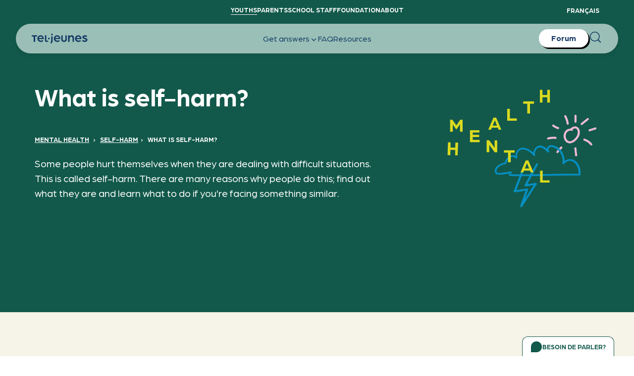

--- FILE ---
content_type: text/html; charset=utf-8
request_url: https://www.teljeunes.com/en/youths/mental-health/self-harm/what-is-self-harm
body_size: 9766
content:
<!DOCTYPE html><!-- This site was created in Webflow. https://webflow.com --><!-- Last Published: Fri Nov 14 2025 16:20:32 GMT+0000 (Coordinated Universal Time) --><html data-wf-domain="tj-prod-23-10-24.webflow.io" data-wf-page="6719182d017fd59d112e1faa" data-wf-site="6719182d017fd59d112e1f64" lang="en"><head><meta charset="utf-8"><title>What is self-harm? | Mental Health | Teen advisory space | Tel-Jeunes</title><meta content="What is self-harm? | Mental Health | Teen advisory space | Tel-Jeunes" property="og:title"><meta content="What is self-harm? | Mental Health | Teen advisory space | Tel-Jeunes" property="twitter:title"><meta content="width=device-width, initial-scale=1" name="viewport"><meta content="Webflow" name="generator"><link href="https://cdn.prod.website-files.com/6719182d017fd59d112e1f64/css/tj-prod-23-10-24.webflow.shared.70ee2cf83.min.css" rel="stylesheet" type="text/css"><link href="https://fonts.googleapis.com" rel="preconnect"><link href="https://fonts.gstatic.com" rel="preconnect" crossorigin="anonymous"><script src="https://ajax.googleapis.com/ajax/libs/webfont/1.6.26/webfont.js" type="text/javascript"></script><script type="text/javascript">WebFont.load({  google: {    families: ["Merriweather:300,300italic,400,400italic,700,700italic,900,900italic"]  }});</script><script type="text/javascript">!function(o,c){var n=c.documentElement,t=" w-mod-";n.className+=t+"js",("ontouchstart"in o||o.DocumentTouch&&c instanceof DocumentTouch)&&(n.className+=t+"touch")}(window,document);</script><link href="https://cdn.prod.website-files.com/64eca00d5f1f7d352c51f10f/64eca00d5f1f7d352c51f118_Logo_Tj_RGB-favicon.png" rel="shortcut icon" type="image/x-icon"><link href="https://cdn.prod.website-files.com/64eca00d5f1f7d352c51f10f/64eca00d5f1f7d352c51f119_Logo_Tj_RGB-webclip.png" rel="apple-touch-icon"><script>
  // Define dataLayer and the gtag function.
  window.dataLayer = window.dataLayer || [];
  function gtag(){dataLayer.push(arguments);}
  /*
  if (localStorage.getItem( 'tjConsentMode') === null) {
    gtag('consent', 'default', {
      'functionality_storage': 'denied',
      'security_storage': 'denied',
      'ad_storage': 'denied',
      'analytics_storage': 'denied',
      'personalization': 'denied',
    });
  } else {
    gtag('consent', 'default', JSON.parse(localStorage.getItem('tjConsentMode')));
  }
  */
</script>
<!-- Google Tag Manager -->
<script>(function(w,d,s,l,i){w[l]=w[l]||[];w[l].push({'gtm.start':
new Date().getTime(),event:'gtm.js'});var f=d.getElementsByTagName(s)[0],
j=d.createElement(s),dl=l!='dataLayer'?'&l='+l:'';j.async=true;j.src='https://www.googletagmanager.com/gtm.js?id='+i+dl;f.parentNode.insertBefore(j,f);
})(window,document,'script','dataLayer','GTM-W3XX8DLP');
</script>
<!-- End Google Tag Manager -->

<script>
window.TJ_SEARCH_CONFIGS = {
   searchCoreConfigs: {
          jeunes: {
            index: 'jeunes_search',
            defaultQuery: '',
            defaultFacets: []
          },
          parents: {
            index: 'parents_search',
            defaultQuery: '',
            defaultFacets: []
          },
        },
};
</script>

<style>
  .w-webflow-badge {
  	display: none!important;
  }
  .tj-true-or-false_item-text {
  	display: none;
  }
  .navbar-mobile_top-row-dropdown {
  	display: none;
  }
</style>


<script src="https://zeffy-scripts.s3.ca-central-1.amazonaws.com/embed-form-script.min.js"></script><meta>
<meta>
<meta>

<link rel="canonical" href="https://www.teljeunes.com/en/youths/mental-health/self-harm/what-is-self-harm">
<link rel="alternate" hreflang="x-default" href="https://www.teljeunes.com/fr/jeunes/sante-mentale/automutilation/c-est-quoi-l-automutilation">
<link rel="alternate" hreflang="fr" href="https://www.teljeunes.com/fr/jeunes/sante-mentale/automutilation/c-est-quoi-l-automutilation">
<link rel="alternate" hreflang="fr-CA" href="https://www.teljeunes.com/fr/jeunes/sante-mentale/automutilation/c-est-quoi-l-automutilation">
<link rel="alternate" hreflang="en" href="https://www.teljeunes.com/en/youths/mental-health/self-harm/what-is-self-harm">
<link rel="alternate" hreflang="en-CA" href="https://www.teljeunes.com/en/youths/mental-health/self-harm/what-is-self-harm">

<script type="application/ld+json">{"@context":"https://schema.org","@type":"Article","name":"What is self-harm?","headline":"What is self-harm?","mainEntityOfPage":"https://www.teljeunes.com/en/youths/mental-health/self-harm/what-is-self-harm","url":"https://www.teljeunes.com/en/youths/mental-health/self-harm/what-is-self-harm","datePublished":"2023-06-07T21:21:47Z","dateModified":"2025-11-04T14:57:56Z","author":[{"@type":"Organization","name":"Tel-jeunes","url":"https://www.teljeunes.com/"}]}</script>

<script>
 	var global = window;
</script>
<style>
@media only screen and (min-width: 768px) { 
	#smsButton, #phoneButton {
  	pointer-events: none;
  }
}
</style><meta name="description" content="What is self-harm? | Mental Health | Tel-jeunes, a confidential and judgement-free space for teenagers in Quebec. "><meta property="og:description" content="What is self-harm? | Mental Health | Tel-jeunes, a confidential and judgement-free space for teenagers in Quebec. "><meta property="twitter:description" content="What is self-harm? | Mental Health | Tel-jeunes, a confidential and judgement-free space for teenagers in Quebec. "><meta property="og:image" content="https://cloud.squidex.io/api/assets/tel-jeunes/8783062b-44c6-461c-a0b7-7372f26ca2b4/"><meta property="twitter:image" content="https://cloud.squidex.io/api/assets/tel-jeunes/8783062b-44c6-461c-a0b7-7372f26ca2b4/"></head><body><div class="google-tag-manager w-embed w-iframe"><!-- Google Tag Manager (noscript) -->
<noscript><iframe src="https://www.googletagmanager.com/ns.html?id=GTM-W3XX8DLP" height="0" width="0" style="display:none;visibility:hidden"></iframe></noscript>
<!-- End Google Tag Manager (noscript) --></div><div class="page-wrapper"><div class="global-styles w-embed"><style>

/* Make text look crisper and more legible in all browsers */
body {
  -webkit-font-smoothing: antialiased;
  -moz-osx-font-smoothing: grayscale;
  font-smoothing: antialiased;
  text-rendering: optimizeLegibility;
}

/* Focus state style for keyboard navigation for the focusable elements */
*[tabindex]:focus-visible,
  input[type="file"]:focus-visible {
   outline: 0.125rem solid #4d65ff;
   outline-offset: 0.125rem;
}

/* Get rid of top margin on first element in any rich text element */
.w-richtext > :not(div):first-child, .w-richtext > div:first-child > :first-child {
  margin-top: 0 !important;
}

/* Get rid of bottom margin on last element in any rich text element */
.w-richtext>:last-child, .w-richtext ol li:last-child, .w-richtext ul li:last-child {
	margin-bottom: 0 !important;
}

/* Prevent all click and hover interaction with an element */
.pointer-events-off {
	pointer-events: none;
}

/* Enables all click and hover interaction with an element */
.pointer-events-on {
  pointer-events: auto;
}

.prevent-select {
  -webkit-user-select: none; /* Safari */
  -ms-user-select: none; /* IE 10 and IE 11 */
  user-select: none; /* Standard syntax */
}

/* Create a class of .div-square which maintains a 1:1 dimension of a div */
.div-square::after {
	content: "";
	display: block;
	padding-bottom: 100%;
}

/* Make sure containers never lose their center alignment */
.container-medium,.container-small, .container-large {
	margin-right: auto !important;
  margin-left: auto !important;
}

/* 
Make the following elements inherit typography styles from the parent and not have hardcoded values. 
Important: You will not be able to style for example "All Links" in Designer with this CSS applied.
Uncomment this CSS to use it in the project. Leave this message for future hand-off.
*/
/*
a,
.w-input,
.w-select,
.w-tab-link,
.w-nav-link,
.w-dropdown-btn,
.w-dropdown-toggle,
.w-dropdown-link {
  color: inherit;
  text-decoration: inherit;
  font-size: inherit;
}
*/

/* Apply "..." after 3 lines of text */
.text-style-3lines {
	display: -webkit-box;
	overflow: hidden;
	-webkit-line-clamp: 3;
	-webkit-box-orient: vertical;
}

/* Apply "..." after 2 lines of text */
.text-style-2lines {
	display: -webkit-box;
	overflow: hidden;
	-webkit-line-clamp: 2;
	-webkit-box-orient: vertical;
}

/* Adds inline flex display */
.display-inlineflex {
  display: inline-flex;
}

/* These classes are never overwritten */
.hide {
  display: none !important;
}

@media screen and (max-width: 991px) {
    .hide, .hide-tablet {
        display: none !important;
    }
}
  @media screen and (max-width: 767px) {
    .hide-mobile-landscape{
      display: none !important;
    }
}
  @media screen and (max-width: 479px) {
    .hide-mobile{
      display: none !important;
    }
}
 
.margin-0 {
  margin: 0rem !important;
}
  
.padding-0 {
  padding: 0rem !important;
}

.spacing-clean {
padding: 0rem !important;
margin: 0rem !important;
}

.margin-top {
  margin-right: 0rem !important;
  margin-bottom: 0rem !important;
  margin-left: 0rem !important;
}

.padding-top {
  padding-right: 0rem !important;
  padding-bottom: 0rem !important;
  padding-left: 0rem !important;
}
  
.margin-right {
  margin-top: 0rem !important;
  margin-bottom: 0rem !important;
  margin-left: 0rem !important;
}

.padding-right {
  padding-top: 0rem !important;
  padding-bottom: 0rem !important;
  padding-left: 0rem !important;
}

.margin-bottom {
  margin-top: 0rem !important;
  margin-right: 0rem !important;
  margin-left: 0rem !important;
}

.padding-bottom {
  padding-top: 0rem !important;
  padding-right: 0rem !important;
  padding-left: 0rem !important;
}

.margin-left {
  margin-top: 0rem !important;
  margin-right: 0rem !important;
  margin-bottom: 0rem !important;
}
  
.padding-left {
  padding-top: 0rem !important;
  padding-right: 0rem !important;
  padding-bottom: 0rem !important;
}
  
.margin-horizontal {
  margin-top: 0rem !important;
  margin-bottom: 0rem !important;
}

.padding-horizontal {
  padding-top: 0rem !important;
  padding-bottom: 0rem !important;
}

.margin-vertical {
  margin-right: 0rem !important;
  margin-left: 0rem !important;
}
  
.padding-vertical {
  padding-right: 0rem !important;
  padding-left: 0rem !important;
}

.jeunes_subcategory_questions_item:last-of-type:not(:first-of-type) {
	background-image: none;
}
.jeunes_subcategory_questions_item:last-of-type:not(:first-of-type):hover {
    background-image: url("https://cdn.prod.website-files.com/646688628b92ae87732af9ce/64d662e3522b328ec0e90fd9_jeunes-blue-link-arrow-large-invert.svg"), url("https://cdn.prod.website-files.com/646688628b92ae87732af9ce/64d65786eeffdecf13e15a7b_jeunes-blue-link-arrow-large.svg");
    background-position: 99%, 1%, 50% 100%;
    background-repeat: no-repeat, no-repeat, no-repeat;
    background-size: auto, auto, contain;
}

/* TJ Components Global Styles */
.tj-article-link_component[data-text-color="light"] {
	color: #FFFFFF;
}
.tj-article-link_component[data-text-color="dark"] {
	color: #133762;
}
.tj-image_image{
	aspect-ratio: 16 / 10;
}
.tj-text-image_image.is-dynamic  {
	aspect-ratio: 560 / 364;
}
.tj-list_component {
	counter-reset: tj-list-component;
}
.tj-list_item-number::before {
	counter-increment: tj-list-component;
  content: counter(tj-list-component);
}
.tj-article-link_text, .tj-secondary-link_text {
	display: -webkit-box;
	overflow: hidden;
	-webkit-line-clamp: 2;
	-webkit-box-orient: vertical;
}
.tj-primary-link_1_component {
 	display: -webkit-box;
	overflow: hidden;
	-webkit-line-clamp: 1;
	-webkit-box-orient: vertical;
}
.navbar_top-row-link-wrapper[data-site-section="jeunes"] > #nav-link-jeunes {
	border-bottom: 1px solid #fff;
}
.navbar_top-row-link-wrapper[data-site-section="parents"] > #nav-link-parents {
	border-bottom: 1px solid #fff;
}
.navbar_top-row-link-wrapper[data-site-section="personnel-scolaire"] > #nav-link-personnel-scolaire {
	border-bottom: 1px solid #fff;
}
.navbar_top-row-link-wrapper[data-site-section="fondation"] > #nav-link-fondation{
	border-bottom: 1px solid #fff;
}
.navbar_top-row-link-wrapper[data-site-section="a-propos"] > #nav-link-a-propos{
	border-bottom: 1px solid #fff;
}
.tj-person-grid_image {
	aspect-ratio: 267/256;
}
.tj-person-list_item[data-image-position="right"] {
	flex-direction: row-reverse;
}
@media screen and (max-width: 767px) {
	.tj-person-list_item[data-image-position="right"], .tj-person-list_item[data-image-position="left"]{
  	flex-direction: column;
  }
}
.tj-person-list_item[data-image-position="right"] > .tj-person-list_item-image {
 transform: rotate(2deg);
 -webkit-transform: rotate(2deg);
}
.tj-cj-link_image {
	aspect-ratio: 400/256;
}
section {
	overflow: hidden;
}

/* Components */
.tj-image_component[data-image-tilt="left"] > img {
  -webkit-transform: rotate(-2deg);
	transform: rotate(-2deg);
}
.tj-image_component[data-image-tilt="right"] > img{
  -webkit-transform: rotate(2deg);
	transform: rotate(2deg);
}
.tj-image_component[data-image-tilt="none"] > img{
  -webkit-transform: rotate(0);
	transform: rotate(0);
}

.tj-text-image_component[data-align-items='center'] {
	align-items: center;
}
.tj-text-image_component[data-align-items='start'] {
	align-items: start;
}
.tj-text-image_image-wrapper[data-image-tilt='left'] > img{
  -webkit-transform: rotate(-2deg);
	transform: rotate(-2deg);
}
.tj-text-image_image-wrapper[data-image-tilt='right'] > img {
  -webkit-transform: rotate(2deg);
	transform: rotate(2deg);
}
.tj-text-image_image-wrapper[data-image-tilt='none'] > img {
  -webkit-transform: rotate(0);
	transform: rotate(0);
}
.tj-text-image_component[data-image-position='left'] {
	flex-direction: row;
}
.tj-text-image_component[data-image-position='right'] {
	flex-direction: row-reverse;
}
.tj-text-image_component[data-wrap-text='true'] {
	display: block;
}
.tj-text-image_component[data-wrap-text='false'], .tj-text-image_component[data-wrap-text='null'] {
	display: flex;
}
.tj-text-image_image-wrapper[data-wrap-text='true'][data-image-position='left'] {
	float: left;
  margin-right: 80px;
  margin-bottom: 40px;
}
.tj-text-image_image-wrapper[data-wrap-text='true'][data-image-position='right'] {
	float: right;
  margin-left: 80px;
  margin-bottom: 40px;
}
@media screen and (max-width: 767px) {
	.tj-text-image_component {
  	display: flex!important;
  	flex-direction: column!important;
    align-items: start!important;
  }
}

.main-wrapper > :is(header, section, div):first-child {
	padding-top: 3rem;
}
</style></div><div class="global-styles w-embed"><style>
/*SLANTS AND SECTION STYLES*/
[data-bg-style="nuit"] {
	background-color: #133762!important;
}
[data-bg-style="blanc"] {
	background-color: #ffffff!important;
}
[data-bg-style="vitre"] {
	background-color:#ade9cf!important;
}
[data-bg-style="image"] {
	color: #ffffff;
}
[data-color="white"]{
  	color: #ffffff!important;
}
[data-color="vitre"]{
  	color: #ADE9CF!important;
}
[data-color="nuit"]{
  	color: #133762!important;
}
[data-bg-slant="true"]::after, [data-bg-wave="true"]::after {
	content:"";
  position: absolute;
  left: 0;
  right: 0;
  height: 7vw;
  margin-top: -0.3vw;
  background-repeat: no-repeat;
  background-size: cover;
  background-position: top;
  z-index: 0;
}
[data-bg-slant="true"] + section {
	padding-top: 2vw;
}
[data-bg-style="nuit"][data-bg-slant="true"]::after {
background-image: url("data:image/svg+xml,%3Csvg width='2000' height='106' viewBox='0 0 2000 106' fill='none' xmlns='http://www.w3.org/2000/svg'%3E%3Cpath d='M2000 0H0L2000 105.981V0Z' fill='%23133762'/%3E%3C/svg%3E");
}
[data-bg-style="blanc"][data-bg-slant="true"]::after {
background-image: url("data:image/svg+xml,%0A%3Csvg width='2000' height='107' viewBox='0 0 2000 107' fill='none' xmlns='http://www.w3.org/2000/svg'%3E%3Cpath d='M2000 0.94342H0L2000 106.925V0.94342Z' fill='white'/%3E%3C/svg%3E%0A");
}
[data-bg-style="vitre"][data-bg-slant="true"]::after {
background-image: url("data:image/svg+xml,%0A%3Csvg width='2000' height='107' viewBox='0 0 2000 107' fill='none' xmlns='http://www.w3.org/2000/svg'%3E%3Cpath d='M2000 0.98114H0L2000 106.962V0.98114Z' fill='%23ADE9CF'/%3E%3C/svg%3E%0A");
}
[data-bg-style="image"][data-bg-slant="true"][data-bg-slant-color="blanc"]::after {
		background-image: url("data:image/svg+xml,%0A%3Csvg width='2000' height='107' viewBox='0 0 2000 107' fill='none' xmlns='http://www.w3.org/2000/svg'%3E%3Cpath fill-rule='evenodd' clip-rule='evenodd' d='M0 106.906H2000L0 0.924561V106.906Z' fill='white'/%3E%3C/svg%3E%0A");
    height: 7.3vw;
    margin-top: 0vw;
}
[data-bg-style="image"][data-bg-wave="true"]::after, [data-bg-style="nuit"][data-bg-wave="true"]::after {
	background-image: url("data:image/svg+xml,%0A%3Csvg width='1440' height='102' viewBox='0 0 1440 102' fill='none' xmlns='http://www.w3.org/2000/svg'%3E%3Cpath fill-rule='evenodd' clip-rule='evenodd' d='M1440 101.5V59C1186 84.5 510.5 122 0 0V101.5H1440Z' fill='white'/%3E%3C/svg%3E");
  height: 7.3vw;
  margin-top: 0vw;
}
[data-bg-style="nuit"][data-bg-wave="true"][data-bg-wave-color="vitre"]::after {
	background-image: url("data:image/svg+xml,%0A%3Csvg width='1440' height='102' viewBox='0 0 1440 102' fill='none' xmlns='http://www.w3.org/2000/svg'%3E%3Cpath fill-rule='evenodd' clip-rule='evenodd' d='M1440 101.5V59C1186 84.5 510.5 122 0 0V101.5H1440Z' fill='%23ADE9CF'/%3E%3C/svg%3E");
}
[data-bg-style="image"][data-bg-slant="true"] {
	padding-bottom: 7vw;
}
[data-bg-style="image"][data-bg-wave="true"], [data-bg-style="nuit"][data-bg-wave="true"] {
	padding-bottom: 7vw;
}
</style></div><tj-important-messages data-group-id="jeunes" class="tj-jeunes-banner"></tj-important-messages><nav data-site-section="jeunes" class="navbar_component"><div class="w-embed"><style>
.navbar_component[data-site-section="jeunes"] {
	background-color: var(--jeunes-primary);
}
.navbar_component[data-site-section="parents"] {
	background-color: var(--parents-primary);
}
.navbar_component[data-site-section="jeunes"] .navbar-mobile_top-row-dropdown-list {
	background-color: var(--jeunes-primary);
}
.navbar_component[data-site-section="parents"] .navbar-mobile_top-row-dropdown-list {
	background-color: var(--parents-primary);
}
.navbar-mobile_top-row-layout[data-site-section="jeunes"] > #nav-mobile-top-jeunes {
	display: block;
}
.navbar-mobile_top-row-layout[data-site-section="parents"] > #nav-mobile-top-parents {
	display: block;
}
.navbar-mobile_top-row-layout[data-site-section="personnel-scolaire"] > #nav-mobile-top-personnel-scolaire {
	display: block;
}
.navbar-mobile_top-row-layout[data-site-section="fondation"] > #nav-mobile-top-fondation {
	display: block;
}
.navbar-mobile_top-row-layout[data-site-section="a-propos"] > #nav-mobile-top-a-propos {
	display: block;
}
</style></div><div class="padding-global"><div class="container-large"><div class="navbar_top-row-layout"><div data-site-section="jeunes" id="w-node-f384aebb-8735-f269-b7a9-e7d1dc67e7ac-86565216" class="navbar_top-row-link-wrapper"><a id="nav-link-jeunes" href="/en" class="navbar_top-row-link">YouthS</a><a id="nav-link-parents" href="/en/parents" class="navbar_top-row-link">Parents</a><a id="nav-link-personnel-scolaire" href="/en/school-staff" class="navbar_top-row-link">School staff</a><a id="nav-link-fondation" href="/en/foundation" class="navbar_top-row-link">Foundation</a><a id="nav-link-a-propos" href="/en/about" class="navbar_top-row-link">About</a></div><div id="w-node-f384aebb-8735-f269-b7a9-e7d1dc67e7b7-86565216" class="navbar_top-row-lang-wrapper"><a href="/fr/jeunes/sante-mentale/automutilation/c-est-quoi-l-automutilation" class="navbar_top-row-link">Français</a></div></div><div data-site-section="jeunes" class="navbar-mobile_top-row-layout"><div data-hover="false" data-delay="0" id="nav-mobile-top-jeunes" class="navbar-mobile_top-row-dropdown w-dropdown"><div class="navbar-mobile_top-row-dropdown-toggle w-dropdown-toggle"><div class="navbar-mobile_top-row-dropdown-text">Youths</div><img alt="" loading="lazy" src="https://cdn.prod.website-files.com/6719182d017fd59d112e1f64/6719182d017fd59d112e1f8c_tj-nav-dropdown-arrow.svg" class="navbar-mobile_top-row-dropdown-icon"></div><nav class="navbar-mobile_top-row-dropdown-list w-dropdown-list"><a href="/en/parents" class="navbar-mobile_top-row-dropdown-list-item w-dropdown-link">Parents</a><a href="/en/school-staff" class="navbar-mobile_top-row-dropdown-list-item w-dropdown-link">School Staff</a><a href="/en/foundation" class="navbar-mobile_top-row-dropdown-list-item w-dropdown-link">Foundation</a><a href="/en/about" class="navbar-mobile_top-row-dropdown-list-item w-dropdown-link">About</a></nav></div><div data-hover="false" data-delay="0" id="nav-mobile-top-parents" class="navbar-mobile_top-row-dropdown w-dropdown"><div class="navbar-mobile_top-row-dropdown-toggle w-dropdown-toggle"><div class="navbar-mobile_top-row-dropdown-text">Parents</div><img alt="" loading="lazy" src="https://cdn.prod.website-files.com/6719182d017fd59d112e1f64/6719182d017fd59d112e1f8c_tj-nav-dropdown-arrow.svg" class="navbar-mobile_top-row-dropdown-icon"></div><nav class="navbar-mobile_top-row-dropdown-list w-dropdown-list"><a href="/en" class="navbar-mobile_top-row-dropdown-list-item w-dropdown-link">Youths</a><a href="/en/school-staff" class="navbar-mobile_top-row-dropdown-list-item w-dropdown-link">School Staff</a><a href="/en/foundation" class="navbar-mobile_top-row-dropdown-list-item w-dropdown-link">Foundation</a><a href="/en/about" class="navbar-mobile_top-row-dropdown-list-item w-dropdown-link">About</a></nav></div><div data-hover="false" data-delay="0" id="nav-mobile-top-personnel-scolaire" class="navbar-mobile_top-row-dropdown w-dropdown"><div class="navbar-mobile_top-row-dropdown-toggle w-dropdown-toggle"><div class="navbar-mobile_top-row-dropdown-text">School Staff</div><img alt="" loading="lazy" src="https://cdn.prod.website-files.com/6719182d017fd59d112e1f64/6719182d017fd59d112e1f8c_tj-nav-dropdown-arrow.svg" class="navbar-mobile_top-row-dropdown-icon"></div><nav class="navbar-mobile_top-row-dropdown-list w-dropdown-list"><a href="/en" class="navbar-mobile_top-row-dropdown-list-item w-dropdown-link">Youths</a><a href="/en/parents" class="navbar-mobile_top-row-dropdown-list-item w-dropdown-link">Parents</a><a href="/en/foundation" class="navbar-mobile_top-row-dropdown-list-item w-dropdown-link">Foundation</a><a href="/en/about" class="navbar-mobile_top-row-dropdown-list-item w-dropdown-link">About</a></nav></div><div data-hover="false" data-delay="0" id="nav-mobile-top-fondation" class="navbar-mobile_top-row-dropdown w-dropdown"><div class="navbar-mobile_top-row-dropdown-toggle w-dropdown-toggle"><div class="navbar-mobile_top-row-dropdown-text">Foundation</div><img alt="" loading="lazy" src="https://cdn.prod.website-files.com/6719182d017fd59d112e1f64/6719182d017fd59d112e1f8c_tj-nav-dropdown-arrow.svg" class="navbar-mobile_top-row-dropdown-icon"></div><nav class="navbar-mobile_top-row-dropdown-list w-dropdown-list"><a href="/en" class="navbar-mobile_top-row-dropdown-list-item w-dropdown-link">Youths</a><a href="/en/parents" class="navbar-mobile_top-row-dropdown-list-item w-dropdown-link">Parents</a><a href="/en/school-staff" class="navbar-mobile_top-row-dropdown-list-item w-dropdown-link">School Staff</a><a href="/en/about" class="navbar-mobile_top-row-dropdown-list-item w-dropdown-link">About</a></nav></div><div data-hover="false" data-delay="0" id="nav-mobile-top-a-propos" class="navbar-mobile_top-row-dropdown w-dropdown"><div class="navbar-mobile_top-row-dropdown-toggle w-dropdown-toggle"><div class="navbar-mobile_top-row-dropdown-text">About</div><img alt="" loading="lazy" src="https://cdn.prod.website-files.com/6719182d017fd59d112e1f64/6719182d017fd59d112e1f8c_tj-nav-dropdown-arrow.svg" class="navbar-mobile_top-row-dropdown-icon"></div><nav class="navbar-mobile_top-row-dropdown-list w-dropdown-list"><a href="/en" class="navbar-mobile_top-row-dropdown-list-item w-dropdown-link">Youths</a><a href="/en/parents" class="navbar-mobile_top-row-dropdown-list-item w-dropdown-link">Parents</a><a href="/en/school-staff" class="navbar-mobile_top-row-dropdown-list-item w-dropdown-link">School Staff</a><a href="/en/foundation" class="navbar-mobile_top-row-dropdown-list-item w-dropdown-link">Foundation</a></nav></div><a href="/fr/jeunes/sante-mentale/automutilation/c-est-quoi-l-automutilation" class="navbar-mobile_top-row-link is-lang-button">Fr</a></div></div></div></nav><tj-navbar data-site-section="youths"></tj-navbar><main class="main-wrapper"><header class="jeunes_article_section_header section-style-jeunes-primary"><div class="padding-global"><div class="container-large"><div class="padding-section-large"><div class="padding-bottom padding-large"><div class="tj-header_component"><div class="tj-header_text-wrapper"><h1>What is self-harm?</h1><div class="tj-header_breadcrumb-text"><a href="/en/youths/mental-health" class="tj-header_breadcrumb-link">Mental Health</a> &nbsp; › &nbsp; <a href="/en/youths/sante-mentale/self-harm" class="tj-header_breadcrumb-link">Self-Harm</a> &nbsp;› &nbsp; <span>What is self-harm?</span></div><div class="text-style-intro w-richtext"><p><span style="font-weight: 400;">Some people hurt themselves when they are dealing with difficult situations. This is called self-harm. There are many reasons why people do this; find out what they are and learn what to do if you’re facing something similar.</span></p></div></div><div id="w-node-c1b2da62-d822-99a7-8e01-10db57e9ddb8-112e1faa" class="tj-header_image-wrapper"><img class="tj-header_image" src="https://cloud.squidex.io/api/assets/tel-jeunes/fa7ef08b-c515-4769-b69c-7d7bb7b43924/?null" alt="" id="w-node-_9b87e3f9-da57-ec24-fa45-ba925eea2df7-112e1faa" loading="eager" srcset="https://cloud.squidex.io/api/assets/tel-jeunes/fa7ef08b-c515-4769-b69c-7d7bb7b43924/?null"></div></div></div></div></div></div></header><section class="jeunes_article_section_content section-style-limonade"><div class="padding-global"><div class="container-medium"><div class="padding-section-medium"><div class="jeunes_article_content_wrapper"><div class="tj-dynamic_rich-text_component"><div class="padding-section-xsmall"><div class="w-richtext"><h3>To remember</h3><h3>👉 Self-harm is physically <strong>hurting yourself to cope with difficult emotions.</strong></h3><h3>👉 There are <strong>other ways to express your emotions.</strong> Professionals can help you break free from the vicious cycle of self-harm.</h3><h3></h3><h3></h3><p>&nbsp;</p><h3></h3><h3></h3><h3>&nbsp;</h3><p>Self-harm means injuring oneself. It can take different forms: cuts, scratches, burns, blows to the head, etc.</p><p>&nbsp;</p><h2>What drives a person to self-mutilation?</h2><ul><li><p>To express intense, painful emotions when the person feels overwhelmed</p></li><li><p>To relieve psychological pain and distress</p></li><li><p>To ask for help and support</p></li><li><p>To get the impression of controlling a situation where they’re afraid of losing control</p></li><li><p>To calm a feeling of emptiness or numbness</p></li></ul><p>&nbsp;</p><h3>Self-harm = Suicidal thoughts?</h3><p>Someone who self-mutilates is trying to manage overly intense emotions by using a negative strategy. Often, the injuries they inflict on themselves aren’t an attempt to end their life but instead a clumsy way of fighting against emotional distress.</p><p>&nbsp;</p><p>&nbsp;</p><p></p><div class="__editor_html"><div style="background-color: #f2f2f2; padding: 20px;">
<p>&nbsp;💡<a href="https://www.teljeunes.com/en/youths/mental-health/suicidal-thoughts/how-can-i-help-my-friend-who-has-suicidal-thoughts" rel="noopener noreferrer nofollow"><strong>How can I help my friend who has suicidal thoughts?</strong></a></p>
</div></div><p>&nbsp;</p><p>&nbsp;</p><p>&nbsp;</p><h2>Risks or dangers of self-harm</h2><p>The relief that self-harm may give doesn’t last. But the scars will be permanent. self-harm can also drag you into a vicious circle: your emotions are too intense, you harm yourself, the emotions don’t disappear, they grow… you feel guilty and powerless, and your self-harm grows more and more frequent and dangerous.</p><p>&nbsp;</p><p>&nbsp;</p><h2>What should I do?</h2><p>There are different ways of expressing your painful emotions: scream into a pillow, let off steam in sports, cry, use art (drawing, singing, etc.), take deep breaths. Repeat to yourself that you can control your desire to hurt yourself, that this desire doesn’t control you. </p><p>&nbsp;</p><p>Write a positive word on the part of your body that you hurt most often. You can also call a friend to help you or contact Tel-jeunes.</p><p>&nbsp;</p><h2>Can I stop this behaviour by myself?</h2><p>Some people can stop by themselves, by using other ways to blow off steam and express their emotions, such as sports, art, outings with friends, deep, conscious breathing, etc. Other people need help and support. </p><p>&nbsp;</p><p>If you feel powerless about your situation and the desire to hurt yourself remains too overpowering, don’t hesitate to consult a health care professional who can give you the tools to help you break free of the vicious circle of self-mutilation.</p></div></div></div></div><div class="jeunes_article_content_wrapper"><div class="tj-dynamic_video_1_component" id="video-4b4ba9a2-7da5-44d4-ab84-5db90107d2b3"><div class="padding-section-xsmall"><div class="tj-video_1_component"><h2>Sabrina Talks About Self-Injury [French only]</h2><div style="padding-top:56.17021276595745%" class="tj-video_1_video w-video w-embed"><iframe class="embedly-embed" src="https://www.youtube.com/embed/IYqMZX8jueg" scrolling="no" allowfullscreen="" title="https://www.youtube.com/embed/IYqMZX8jueg"></iframe></div></div></div></div></div></div></div></div></section><section class="jeunes_subcategory_section_suggestions section-style-jeunes-primary"><div class="padding-global"><div class="container-large"><div class="padding-section-medium"><h2 class="heading-section">You'll also love this recent content</h2><div class="tj-video_2_component"><div class="tj-video_2_layout"><div class="tj-video_2_item"><div style="padding-top:56.17021276595745%" class="tj-video_2_video w-video w-embed"><iframe class="embedly-embed" src="https://www.youtube.com/embed/IYqMZX8jueg" scrolling="no" allowfullscreen="" title="https://www.youtube.com/embed/IYqMZX8jueg"></iframe></div></div></div></div><div class="spacer-large"></div><div class="tj-button-group_content"><a data-text-color="light" href="how-do-i-help-my-friend-who-is-self-harming" class="tj-article-link_component style-is-white w-inline-block"><div class="tj-article-link_bg style-is-white"></div><div class="tj-article-link_text">How do I help my friend who is self-harming?</div><img src="https://cdn.prod.website-files.com/6719182d017fd59d112e1f64/685a9e16f051f67543576895_tj-slider-right-arrow.svg" loading="lazy" id="w-node-_1970997c-c72a-a684-a19c-a14b8f7a9547-112e1faa" alt="" class="tj-article-link_icon"></a></div></div></div></div></section><section class="jeunes_dynamic_section_pre-footer section-style-mousse"><div class="padding-global"><div class="container-large"><div class="padding-section-medium"><div><div><h1 class="heading-section">Need to talk?</h1><div class="jeunes_accueil_pre-fooer_layout"></div><div class="tj-link-with-image-bg-wrapper"><a id="openInterChat" href="#" class="tj-link-with-image-bg-petit bg_color_bleu-fonce w-node-d7fbe722-f682-3db3-29dc-6cccc666d272-112e1faa w-inline-block"><div class="tj-link-with-image-bg_text-wrapper link-text-is-centered"><div class="tj-link-with-image-bg_title">Chat</div></div></a><a id="interSms" href="sms:514-600-1002" class="tj-link-with-image-bg-petit bg_color_orange-fonce w-node-d7fbe722-f682-3db3-29dc-6cccc666d276-112e1faa w-inline-block"><div class="tj-link-with-image-bg_text-wrapper link-text-is-centered"><div class="tj-link-with-image-bg_title">Text</div></div></a><a id="interPhone" href="tel:+18002632266" class="tj-link-with-image-bg-petit bg_color_rose-fonc w-node-d7fbe722-f682-3db3-29dc-6cccc666d27a-112e1faa w-inline-block"><div class="tj-link-with-image-bg_text-wrapper link-text-is-centered"><div class="tj-link-with-image-bg_title">Phone</div></div></a></div></div></div></div></div></div></section></main><div class="footer_component"><div class="padding-global"><div class="container-large"><div class="padding-section-small"><div class="footer_wrapper"><a aria-label="home" href="/en" class="footer_logo-link w-inline-block"><img src="https://cdn.prod.website-files.com/6719182d017fd59d112e1f64/6862729d3f2cf532942a49e7_tj-logo-noir.svg" loading="lazy" width="185" height="Auto" alt="" class="footer_logo"></a><div class="footer_content-wrapper"><div class="footer_content-layout"><div class="footer_content-sitemap-wrapper"><div class="footer_content-sitemap-column"><div class="text-weight-xbold footer-categories">Sitemap</div><a href="/en" class="footer_content-sitemap-link">youths</a><a href="/en/parents" class="footer_content-sitemap-link">Parents</a><a href="/en/school-staff" class="footer_content-sitemap-link">School Staff</a><a href="/en/foundation" class="footer_content-sitemap-link">Foundation</a><a href="/en/about" class="footer_content-sitemap-link">About</a><a href="/en/about/terms-and-conditions-and-privacy" class="footer_content-sitemap-link">Terms and conditions</a></div><div class="footer_content-sitemap-column"><div class="text-weight-xbold footer-categories">Contact</div><a href="/en/about/contact-administration" class="footer_content-sitemap-link">Contact us</a><div class="footer_content-social-link-wrapper"><a aria-label="facebook" href="https://www.facebook.com/teljeunes" target="_blank" class="footer_content-social-link w-inline-block"><img src="https://cdn.prod.website-files.com/6719182d017fd59d112e1f64/687567bfaff62d9bea894fa4_tj-facebook-icon-presque-noir.svg" loading="lazy" alt="" class="footer_content-social-link-icon"></a><a aria-label="instagram" href="https://www.instagram.com/tel.jeunes/?hl=fr" target="_blank" class="footer_content-social-link w-inline-block"><img src="https://cdn.prod.website-files.com/6719182d017fd59d112e1f64/687567bf5d90a5378983ea7c_tj-instagram-icon-presque-noir.svg" loading="lazy" alt="" class="footer_content-social-link-icon"></a><a aria-label="youtube" href="https://www.youtube.com/channel/UCSfHD1TDYRSLYS8fEnMk69Q/videos" target="_blank" class="footer_content-social-link w-inline-block"><img src="https://cdn.prod.website-files.com/6719182d017fd59d112e1f64/687567bf093c4fd2804b1d31_tj-youtube-icon-presque-noir.svg" loading="lazy" alt="" class="footer_content-social-link-icon"></a><a aria-label="tiktok" href="https://www.tiktok.com/@teljeunes?lang=fr" target="_blank" class="footer_content-social-link w-inline-block"><img src="https://cdn.prod.website-files.com/6719182d017fd59d112e1f64/687567bf85fa266171936424_tj-tiktok-icon-presque-noir.svg" loading="lazy" alt="" class="footer_content-social-link-icon"></a><a aria-label="linkedin" href="https://www.linkedin.com/company/tel-jeunes" target="_blank" class="footer_content-social-link w-inline-block"><img src="https://cdn.prod.website-files.com/6719182d017fd59d112e1f64/687567bf5ed67a5fe02cf60e_tj-linkedin-icon-presque-noir.svg" loading="lazy" alt="" class="footer_content-social-link-icon"></a></div></div></div></div><div class="footer_content-layout"><div class="footer_content-copyright">© 2025 Tel-jeunes. All Rights Reserved.<br></div></div></div></div></div></div></div></div><div class="jeunes-fixed-bottom-links_component"><div class="jeunes-fixed-bottom-links_wrapper"><a href="https://www.google.ca/" class="tj-fixed-bottom-link w-inline-block"><div>Hide this page</div></a></div></div></div><script src="https://d3e54v103j8qbb.cloudfront.net/js/jquery-3.5.1.min.dc5e7f18c8.js?site=6719182d017fd59d112e1f64" type="text/javascript" integrity="sha256-9/aliU8dGd2tb6OSsuzixeV4y/faTqgFtohetphbbj0=" crossorigin="anonymous"></script><script src="https://cdn.prod.website-files.com/6719182d017fd59d112e1f64/js/webflow.schunk.36b8fb49256177c8.js" type="text/javascript"></script><script src="https://cdn.prod.website-files.com/6719182d017fd59d112e1f64/js/webflow.schunk.c4db07cb72a976ee.js" type="text/javascript"></script><script src="https://cdn.prod.website-files.com/6719182d017fd59d112e1f64/js/webflow.fa64a7a0.4149275bb9152d6e.js" type="text/javascript"></script><script src="https://tj-prod-webcomponents.web.app/index.js"></script>
<!--<div data-bbd="true" data-bbd-mutate="tj-cookies-popup"></div>-->
<script>
const dropdownLists = $(".tj-navbar-mobile_dropdown-list-v2");
const dropdownButtons = $(".tj-navbar-mobile_menu-dropdown-toggle-v2");
const dropdownIcons = $(".navbar-mobile_top-row-dropdown-icon-v2");
const menuButton = $(".tj-navbar-mobile_menu-toggle-button-v2");
dropdownLists.hide();
dropdownIcons.removeClass("is-open");

menuButton.on("click", function(e){
  dropdownLists.hide();
  dropdownIcons.css("transition","all 0s");
  dropdownIcons.removeClass("is-open");
});
dropdownButtons.on("click", function(e){
  dropdownIcons.css("transition","all 0.3s");
  dropdownLists.not($(this).siblings('.tj-navbar-mobile_dropdown-list-v2')).slideUp(300);
  $(this).siblings('.tj-navbar-mobile_dropdown-list-v2').slideToggle(300);
  $(this).children(".navbar-mobile_top-row-dropdown-icon-v2").toggleClass("is-open");  
});
</script>
<script>
// Add title attribute to truncated text on specific buttons throughout the project.
$( document ).ready(function() {
  setTimeout(function () {
    const clampedLinksText = $(".tj-article-link_text, .tj-secondary-link_text, .tj-primary-link-1_text");
    clampedLinksText.each(function () {
      const isLineClamped = this.scrollHeight > this.clientHeight;
      if (isLineClamped) {
        $(this).parent().attr('title', this.textContent);
      }
    })
  }, 500)
})
</script>

<div class="donate-fixed-bottom-links_component"><div class="donate-fixed-bottom-links_wrapper"><a href="/en/foundation" aria-label="donate" class="donate-fixed-bottom-link w-inline-block"><img src="https://cdn.prod.website-files.com/64eca00d5f1f7d352c51f10f/66fd5bafbc0f91c81718ab37_donate-fixed.svg" loading="lazy" alt="" class="donate-fixed-bottom-link_image"><div class="donate-fixed-bottom-link_text">Donate</div></a></div></div>


<!-- Sticky Blue Donate Button GTM -->
<script>
$(".donate-fixed-bottom-link").on("click", function(e){
  e.preventDefault()
  dataLayer.push(
    {
      "event": "click_donate",
      "location": "sticky"
    }
  )
  setTimeout(()=>{
    window.location.href = this.href
  }, 1000)
})
</script>

<!-- Other Donate Buttons GTM -->
<script>
$(document).ready(function () {
  $("[data-gtm-trigger='donate']").on("click", function() {
    const eventName = "click_donate"
    const location = $(this).data('gtmTriggerLocation') || ''
    dataLayer.push({
      event: eventName,
      location: location
    })
  })
})
</script>

<!-- JEUNES NAV GTM -->
<script>
$("[data-gtm-trigger='jeunes-nav-button']").on("click", function(e){
  e.preventDefault()
  dataLayer.push(
    {
      "event": "click_themes",
      "value": this?.dataset?.gtmValue ?? ''
    }
  )
  setTimeout(()=>{
    window.location.href = this.href
  }, 500)
})
</script><script src="https://tj-prod-portal.web.app/cdn.js"></script>
<script>
$(document).ready(()=>{
	window.postMessage('tjportal.initialize');

  window.addEventListener('message', (event) => {
  if (event.data) {
    if (event.data.type === 'tj-bubble-rendered') {
      console.log('Message from tj-bubble:', event.data);
      const isInSession = event.data.hasNotif || event.data.inSession
      if (isInSession) {
      	$(".jeunes-fixed-bottom-links_component").css({
        	inset: "auto 16.7rem 0% auto"
        })
      } else {
      	$(".jeunes-fixed-bottom-links_component").css({
        	inset: "auto 15rem 0% auto"
        })
      }
    }
  }
})
});
$("#openInterChat").on("click",()=>{
	window.postMessage('tjportal.show.intervenant');
})
$("#openAdosChat").on("click",()=>{
	window.postMessage('tjportal.show.jde');
});
$("#mobileOpenChat").on("click",()=>{
	window.postMessage('tjportal.show.jde');
});
</script></body></html>

--- FILE ---
content_type: text/css
request_url: https://cdn.prod.website-files.com/6719182d017fd59d112e1f64/css/tj-prod-23-10-24.webflow.shared.70ee2cf83.min.css
body_size: 44013
content:
html{-webkit-text-size-adjust:100%;-ms-text-size-adjust:100%;font-family:sans-serif}body{margin:0}article,aside,details,figcaption,figure,footer,header,hgroup,main,menu,nav,section,summary{display:block}audio,canvas,progress,video{vertical-align:baseline;display:inline-block}audio:not([controls]){height:0;display:none}[hidden],template{display:none}a{background-color:#0000}a:active,a:hover{outline:0}abbr[title]{border-bottom:1px dotted}b,strong{font-weight:700}dfn{font-style:italic}h1{margin:.67em 0;font-size:2em}mark{color:#000;background:#ff0}small{font-size:80%}sub,sup{vertical-align:baseline;font-size:75%;line-height:0;position:relative}sup{top:-.5em}sub{bottom:-.25em}img{border:0}svg:not(:root){overflow:hidden}hr{box-sizing:content-box;height:0}pre{overflow:auto}code,kbd,pre,samp{font-family:monospace;font-size:1em}button,input,optgroup,select,textarea{color:inherit;font:inherit;margin:0}button{overflow:visible}button,select{text-transform:none}button,html input[type=button],input[type=reset]{-webkit-appearance:button;cursor:pointer}button[disabled],html input[disabled]{cursor:default}button::-moz-focus-inner,input::-moz-focus-inner{border:0;padding:0}input{line-height:normal}input[type=checkbox],input[type=radio]{box-sizing:border-box;padding:0}input[type=number]::-webkit-inner-spin-button,input[type=number]::-webkit-outer-spin-button{height:auto}input[type=search]{-webkit-appearance:none}input[type=search]::-webkit-search-cancel-button,input[type=search]::-webkit-search-decoration{-webkit-appearance:none}legend{border:0;padding:0}textarea{overflow:auto}optgroup{font-weight:700}table{border-collapse:collapse;border-spacing:0}td,th{padding:0}@font-face{font-family:webflow-icons;src:url([data-uri])format("truetype");font-weight:400;font-style:normal}[class^=w-icon-],[class*=\ w-icon-]{speak:none;font-variant:normal;text-transform:none;-webkit-font-smoothing:antialiased;-moz-osx-font-smoothing:grayscale;font-style:normal;font-weight:400;line-height:1;font-family:webflow-icons!important}.w-icon-slider-right:before{content:""}.w-icon-slider-left:before{content:""}.w-icon-nav-menu:before{content:""}.w-icon-arrow-down:before,.w-icon-dropdown-toggle:before{content:""}.w-icon-file-upload-remove:before{content:""}.w-icon-file-upload-icon:before{content:""}*{box-sizing:border-box}html{height:100%}body{color:#333;background-color:#fff;min-height:100%;margin:0;font-family:Arial,sans-serif;font-size:14px;line-height:20px}img{vertical-align:middle;max-width:100%;display:inline-block}html.w-mod-touch *{background-attachment:scroll!important}.w-block{display:block}.w-inline-block{max-width:100%;display:inline-block}.w-clearfix:before,.w-clearfix:after{content:" ";grid-area:1/1/2/2;display:table}.w-clearfix:after{clear:both}.w-hidden{display:none}.w-button{color:#fff;line-height:inherit;cursor:pointer;background-color:#3898ec;border:0;border-radius:0;padding:9px 15px;text-decoration:none;display:inline-block}input.w-button{-webkit-appearance:button}html[data-w-dynpage] [data-w-cloak]{color:#0000!important}.w-code-block{margin:unset}pre.w-code-block code{all:inherit}.w-optimization{display:contents}.w-webflow-badge,.w-webflow-badge>img{box-sizing:unset;width:unset;height:unset;max-height:unset;max-width:unset;min-height:unset;min-width:unset;margin:unset;padding:unset;float:unset;clear:unset;border:unset;border-radius:unset;background:unset;background-image:unset;background-position:unset;background-size:unset;background-repeat:unset;background-origin:unset;background-clip:unset;background-attachment:unset;background-color:unset;box-shadow:unset;transform:unset;direction:unset;font-family:unset;font-weight:unset;color:unset;font-size:unset;line-height:unset;font-style:unset;font-variant:unset;text-align:unset;letter-spacing:unset;-webkit-text-decoration:unset;text-decoration:unset;text-indent:unset;text-transform:unset;list-style-type:unset;text-shadow:unset;vertical-align:unset;cursor:unset;white-space:unset;word-break:unset;word-spacing:unset;word-wrap:unset;transition:unset}.w-webflow-badge{white-space:nowrap;cursor:pointer;box-shadow:0 0 0 1px #0000001a,0 1px 3px #0000001a;visibility:visible!important;opacity:1!important;z-index:2147483647!important;color:#aaadb0!important;overflow:unset!important;background-color:#fff!important;border-radius:3px!important;width:auto!important;height:auto!important;margin:0!important;padding:6px!important;font-size:12px!important;line-height:14px!important;text-decoration:none!important;display:inline-block!important;position:fixed!important;inset:auto 12px 12px auto!important;transform:none!important}.w-webflow-badge>img{position:unset;visibility:unset!important;opacity:1!important;vertical-align:middle!important;display:inline-block!important}h1,h2,h3,h4,h5,h6{margin-bottom:10px;font-weight:700}h1{margin-top:20px;font-size:38px;line-height:44px}h2{margin-top:20px;font-size:32px;line-height:36px}h3{margin-top:20px;font-size:24px;line-height:30px}h4{margin-top:10px;font-size:18px;line-height:24px}h5{margin-top:10px;font-size:14px;line-height:20px}h6{margin-top:10px;font-size:12px;line-height:18px}p{margin-top:0;margin-bottom:10px}blockquote{border-left:5px solid #e2e2e2;margin:0 0 10px;padding:10px 20px;font-size:18px;line-height:22px}figure{margin:0 0 10px}ul,ol{margin-top:0;margin-bottom:10px;padding-left:40px}.w-list-unstyled{padding-left:0;list-style:none}.w-embed:before,.w-embed:after{content:" ";grid-area:1/1/2/2;display:table}.w-embed:after{clear:both}.w-video{width:100%;padding:0;position:relative}.w-video iframe,.w-video object,.w-video embed{border:none;width:100%;height:100%;position:absolute;top:0;left:0}fieldset{border:0;margin:0;padding:0}button,[type=button],[type=reset]{cursor:pointer;-webkit-appearance:button;border:0}.w-form{margin:0 0 15px}.w-form-done{text-align:center;background-color:#ddd;padding:20px;display:none}.w-form-fail{background-color:#ffdede;margin-top:10px;padding:10px;display:none}label{margin-bottom:5px;font-weight:700;display:block}.w-input,.w-select{color:#333;vertical-align:middle;background-color:#fff;border:1px solid #ccc;width:100%;height:38px;margin-bottom:10px;padding:8px 12px;font-size:14px;line-height:1.42857;display:block}.w-input::placeholder,.w-select::placeholder{color:#999}.w-input:focus,.w-select:focus{border-color:#3898ec;outline:0}.w-input[disabled],.w-select[disabled],.w-input[readonly],.w-select[readonly],fieldset[disabled] .w-input,fieldset[disabled] .w-select{cursor:not-allowed}.w-input[disabled]:not(.w-input-disabled),.w-select[disabled]:not(.w-input-disabled),.w-input[readonly],.w-select[readonly],fieldset[disabled]:not(.w-input-disabled) .w-input,fieldset[disabled]:not(.w-input-disabled) .w-select{background-color:#eee}textarea.w-input,textarea.w-select{height:auto}.w-select{background-color:#f3f3f3}.w-select[multiple]{height:auto}.w-form-label{cursor:pointer;margin-bottom:0;font-weight:400;display:inline-block}.w-radio{margin-bottom:5px;padding-left:20px;display:block}.w-radio:before,.w-radio:after{content:" ";grid-area:1/1/2/2;display:table}.w-radio:after{clear:both}.w-radio-input{float:left;margin:3px 0 0 -20px;line-height:normal}.w-file-upload{margin-bottom:10px;display:block}.w-file-upload-input{opacity:0;z-index:-100;width:.1px;height:.1px;position:absolute;overflow:hidden}.w-file-upload-default,.w-file-upload-uploading,.w-file-upload-success{color:#333;display:inline-block}.w-file-upload-error{margin-top:10px;display:block}.w-file-upload-default.w-hidden,.w-file-upload-uploading.w-hidden,.w-file-upload-error.w-hidden,.w-file-upload-success.w-hidden{display:none}.w-file-upload-uploading-btn{cursor:pointer;background-color:#fafafa;border:1px solid #ccc;margin:0;padding:8px 12px;font-size:14px;font-weight:400;display:flex}.w-file-upload-file{background-color:#fafafa;border:1px solid #ccc;flex-grow:1;justify-content:space-between;margin:0;padding:8px 9px 8px 11px;display:flex}.w-file-upload-file-name{font-size:14px;font-weight:400;display:block}.w-file-remove-link{cursor:pointer;width:auto;height:auto;margin-top:3px;margin-left:10px;padding:3px;display:block}.w-icon-file-upload-remove{margin:auto;font-size:10px}.w-file-upload-error-msg{color:#ea384c;padding:2px 0;display:inline-block}.w-file-upload-info{padding:0 12px;line-height:38px;display:inline-block}.w-file-upload-label{cursor:pointer;background-color:#fafafa;border:1px solid #ccc;margin:0;padding:8px 12px;font-size:14px;font-weight:400;display:inline-block}.w-icon-file-upload-icon,.w-icon-file-upload-uploading{width:20px;margin-right:8px;display:inline-block}.w-icon-file-upload-uploading{height:20px}.w-container{max-width:940px;margin-left:auto;margin-right:auto}.w-container:before,.w-container:after{content:" ";grid-area:1/1/2/2;display:table}.w-container:after{clear:both}.w-container .w-row{margin-left:-10px;margin-right:-10px}.w-row:before,.w-row:after{content:" ";grid-area:1/1/2/2;display:table}.w-row:after{clear:both}.w-row .w-row{margin-left:0;margin-right:0}.w-col{float:left;width:100%;min-height:1px;padding-left:10px;padding-right:10px;position:relative}.w-col .w-col{padding-left:0;padding-right:0}.w-col-1{width:8.33333%}.w-col-2{width:16.6667%}.w-col-3{width:25%}.w-col-4{width:33.3333%}.w-col-5{width:41.6667%}.w-col-6{width:50%}.w-col-7{width:58.3333%}.w-col-8{width:66.6667%}.w-col-9{width:75%}.w-col-10{width:83.3333%}.w-col-11{width:91.6667%}.w-col-12{width:100%}.w-hidden-main{display:none!important}@media screen and (max-width:991px){.w-container{max-width:728px}.w-hidden-main{display:inherit!important}.w-hidden-medium{display:none!important}.w-col-medium-1{width:8.33333%}.w-col-medium-2{width:16.6667%}.w-col-medium-3{width:25%}.w-col-medium-4{width:33.3333%}.w-col-medium-5{width:41.6667%}.w-col-medium-6{width:50%}.w-col-medium-7{width:58.3333%}.w-col-medium-8{width:66.6667%}.w-col-medium-9{width:75%}.w-col-medium-10{width:83.3333%}.w-col-medium-11{width:91.6667%}.w-col-medium-12{width:100%}.w-col-stack{width:100%;left:auto;right:auto}}@media screen and (max-width:767px){.w-hidden-main,.w-hidden-medium{display:inherit!important}.w-hidden-small{display:none!important}.w-row,.w-container .w-row{margin-left:0;margin-right:0}.w-col{width:100%;left:auto;right:auto}.w-col-small-1{width:8.33333%}.w-col-small-2{width:16.6667%}.w-col-small-3{width:25%}.w-col-small-4{width:33.3333%}.w-col-small-5{width:41.6667%}.w-col-small-6{width:50%}.w-col-small-7{width:58.3333%}.w-col-small-8{width:66.6667%}.w-col-small-9{width:75%}.w-col-small-10{width:83.3333%}.w-col-small-11{width:91.6667%}.w-col-small-12{width:100%}}@media screen and (max-width:479px){.w-container{max-width:none}.w-hidden-main,.w-hidden-medium,.w-hidden-small{display:inherit!important}.w-hidden-tiny{display:none!important}.w-col{width:100%}.w-col-tiny-1{width:8.33333%}.w-col-tiny-2{width:16.6667%}.w-col-tiny-3{width:25%}.w-col-tiny-4{width:33.3333%}.w-col-tiny-5{width:41.6667%}.w-col-tiny-6{width:50%}.w-col-tiny-7{width:58.3333%}.w-col-tiny-8{width:66.6667%}.w-col-tiny-9{width:75%}.w-col-tiny-10{width:83.3333%}.w-col-tiny-11{width:91.6667%}.w-col-tiny-12{width:100%}}.w-widget{position:relative}.w-widget-map{width:100%;height:400px}.w-widget-map label{width:auto;display:inline}.w-widget-map img{max-width:inherit}.w-widget-map .gm-style-iw{text-align:center}.w-widget-map .gm-style-iw>button{display:none!important}.w-widget-twitter{overflow:hidden}.w-widget-twitter-count-shim{vertical-align:top;text-align:center;background:#fff;border:1px solid #758696;border-radius:3px;width:28px;height:20px;display:inline-block;position:relative}.w-widget-twitter-count-shim *{pointer-events:none;-webkit-user-select:none;user-select:none}.w-widget-twitter-count-shim .w-widget-twitter-count-inner{text-align:center;color:#999;font-family:serif;font-size:15px;line-height:12px;position:relative}.w-widget-twitter-count-shim .w-widget-twitter-count-clear{display:block;position:relative}.w-widget-twitter-count-shim.w--large{width:36px;height:28px}.w-widget-twitter-count-shim.w--large .w-widget-twitter-count-inner{font-size:18px;line-height:18px}.w-widget-twitter-count-shim:not(.w--vertical){margin-left:5px;margin-right:8px}.w-widget-twitter-count-shim:not(.w--vertical).w--large{margin-left:6px}.w-widget-twitter-count-shim:not(.w--vertical):before,.w-widget-twitter-count-shim:not(.w--vertical):after{content:" ";pointer-events:none;border:solid #0000;width:0;height:0;position:absolute;top:50%;left:0}.w-widget-twitter-count-shim:not(.w--vertical):before{border-width:4px;border-color:#75869600 #5d6c7b #75869600 #75869600;margin-top:-4px;margin-left:-9px}.w-widget-twitter-count-shim:not(.w--vertical).w--large:before{border-width:5px;margin-top:-5px;margin-left:-10px}.w-widget-twitter-count-shim:not(.w--vertical):after{border-width:4px;border-color:#fff0 #fff #fff0 #fff0;margin-top:-4px;margin-left:-8px}.w-widget-twitter-count-shim:not(.w--vertical).w--large:after{border-width:5px;margin-top:-5px;margin-left:-9px}.w-widget-twitter-count-shim.w--vertical{width:61px;height:33px;margin-bottom:8px}.w-widget-twitter-count-shim.w--vertical:before,.w-widget-twitter-count-shim.w--vertical:after{content:" ";pointer-events:none;border:solid #0000;width:0;height:0;position:absolute;top:100%;left:50%}.w-widget-twitter-count-shim.w--vertical:before{border-width:5px;border-color:#5d6c7b #75869600 #75869600;margin-left:-5px}.w-widget-twitter-count-shim.w--vertical:after{border-width:4px;border-color:#fff #fff0 #fff0;margin-left:-4px}.w-widget-twitter-count-shim.w--vertical .w-widget-twitter-count-inner{font-size:18px;line-height:22px}.w-widget-twitter-count-shim.w--vertical.w--large{width:76px}.w-background-video{color:#fff;height:500px;position:relative;overflow:hidden}.w-background-video>video{object-fit:cover;z-index:-100;background-position:50%;background-size:cover;width:100%;height:100%;margin:auto;position:absolute;inset:-100%}.w-background-video>video::-webkit-media-controls-start-playback-button{-webkit-appearance:none;display:none!important}.w-background-video--control{background-color:#0000;padding:0;position:absolute;bottom:1em;right:1em}.w-background-video--control>[hidden]{display:none!important}.w-slider{text-align:center;clear:both;-webkit-tap-highlight-color:#0000;tap-highlight-color:#0000;background:#ddd;height:300px;position:relative}.w-slider-mask{z-index:1;white-space:nowrap;height:100%;display:block;position:relative;left:0;right:0;overflow:hidden}.w-slide{vertical-align:top;white-space:normal;text-align:left;width:100%;height:100%;display:inline-block;position:relative}.w-slider-nav{z-index:2;text-align:center;-webkit-tap-highlight-color:#0000;tap-highlight-color:#0000;height:40px;margin:auto;padding-top:10px;position:absolute;inset:auto 0 0}.w-slider-nav.w-round>div{border-radius:100%}.w-slider-nav.w-num>div{font-size:inherit;line-height:inherit;width:auto;height:auto;padding:.2em .5em}.w-slider-nav.w-shadow>div{box-shadow:0 0 3px #3336}.w-slider-nav-invert{color:#fff}.w-slider-nav-invert>div{background-color:#2226}.w-slider-nav-invert>div.w-active{background-color:#222}.w-slider-dot{cursor:pointer;background-color:#fff6;width:1em;height:1em;margin:0 3px .5em;transition:background-color .1s,color .1s;display:inline-block;position:relative}.w-slider-dot.w-active{background-color:#fff}.w-slider-dot:focus{outline:none;box-shadow:0 0 0 2px #fff}.w-slider-dot:focus.w-active{box-shadow:none}.w-slider-arrow-left,.w-slider-arrow-right{cursor:pointer;color:#fff;-webkit-tap-highlight-color:#0000;tap-highlight-color:#0000;-webkit-user-select:none;user-select:none;width:80px;margin:auto;font-size:40px;position:absolute;inset:0;overflow:hidden}.w-slider-arrow-left [class^=w-icon-],.w-slider-arrow-right [class^=w-icon-],.w-slider-arrow-left [class*=\ w-icon-],.w-slider-arrow-right [class*=\ w-icon-]{position:absolute}.w-slider-arrow-left:focus,.w-slider-arrow-right:focus{outline:0}.w-slider-arrow-left{z-index:3;right:auto}.w-slider-arrow-right{z-index:4;left:auto}.w-icon-slider-left,.w-icon-slider-right{width:1em;height:1em;margin:auto;inset:0}.w-slider-aria-label{clip:rect(0 0 0 0);border:0;width:1px;height:1px;margin:-1px;padding:0;position:absolute;overflow:hidden}.w-slider-force-show{display:block!important}.w-dropdown{text-align:left;z-index:900;margin-left:auto;margin-right:auto;display:inline-block;position:relative}.w-dropdown-btn,.w-dropdown-toggle,.w-dropdown-link{vertical-align:top;color:#222;text-align:left;white-space:nowrap;margin-left:auto;margin-right:auto;padding:20px;text-decoration:none;position:relative}.w-dropdown-toggle{-webkit-user-select:none;user-select:none;cursor:pointer;padding-right:40px;display:inline-block}.w-dropdown-toggle:focus{outline:0}.w-icon-dropdown-toggle{width:1em;height:1em;margin:auto 20px auto auto;position:absolute;top:0;bottom:0;right:0}.w-dropdown-list{background:#ddd;min-width:100%;display:none;position:absolute}.w-dropdown-list.w--open{display:block}.w-dropdown-link{color:#222;padding:10px 20px;display:block}.w-dropdown-link.w--current{color:#0082f3}.w-dropdown-link:focus{outline:0}@media screen and (max-width:767px){.w-nav-brand{padding-left:10px}}.w-lightbox-backdrop{cursor:auto;letter-spacing:normal;text-indent:0;text-shadow:none;text-transform:none;visibility:visible;white-space:normal;word-break:normal;word-spacing:normal;word-wrap:normal;color:#fff;text-align:center;z-index:2000;opacity:0;-webkit-user-select:none;-moz-user-select:none;-webkit-tap-highlight-color:transparent;background:#000000e6;outline:0;font-family:Helvetica Neue,Helvetica,Ubuntu,Segoe UI,Verdana,sans-serif;font-size:17px;font-style:normal;font-weight:300;line-height:1.2;list-style:disc;position:fixed;inset:0;-webkit-transform:translate(0)}.w-lightbox-backdrop,.w-lightbox-container{-webkit-overflow-scrolling:touch;height:100%;overflow:auto}.w-lightbox-content{height:100vh;position:relative;overflow:hidden}.w-lightbox-view{opacity:0;width:100vw;height:100vh;position:absolute}.w-lightbox-view:before{content:"";height:100vh}.w-lightbox-group,.w-lightbox-group .w-lightbox-view,.w-lightbox-group .w-lightbox-view:before{height:86vh}.w-lightbox-frame,.w-lightbox-view:before{vertical-align:middle;display:inline-block}.w-lightbox-figure{margin:0;position:relative}.w-lightbox-group .w-lightbox-figure{cursor:pointer}.w-lightbox-img{width:auto;max-width:none;height:auto}.w-lightbox-image{float:none;max-width:100vw;max-height:100vh;display:block}.w-lightbox-group .w-lightbox-image{max-height:86vh}.w-lightbox-caption{text-align:left;text-overflow:ellipsis;white-space:nowrap;background:#0006;padding:.5em 1em;position:absolute;bottom:0;left:0;right:0;overflow:hidden}.w-lightbox-embed{width:100%;height:100%;position:absolute;inset:0}.w-lightbox-control{cursor:pointer;background-position:50%;background-repeat:no-repeat;background-size:24px;width:4em;transition:all .3s;position:absolute;top:0}.w-lightbox-left{background-image:url([data-uri]);display:none;bottom:0;left:0}.w-lightbox-right{background-image:url([data-uri]);display:none;bottom:0;right:0}.w-lightbox-close{background-image:url([data-uri]);background-size:18px;height:2.6em;right:0}.w-lightbox-strip{white-space:nowrap;padding:0 1vh;line-height:0;position:absolute;bottom:0;left:0;right:0;overflow:auto hidden}.w-lightbox-item{box-sizing:content-box;cursor:pointer;width:10vh;padding:2vh 1vh;display:inline-block;-webkit-transform:translate(0,0)}.w-lightbox-active{opacity:.3}.w-lightbox-thumbnail{background:#222;height:10vh;position:relative;overflow:hidden}.w-lightbox-thumbnail-image{position:absolute;top:0;left:0}.w-lightbox-thumbnail .w-lightbox-tall{width:100%;top:50%;transform:translateY(-50%)}.w-lightbox-thumbnail .w-lightbox-wide{height:100%;left:50%;transform:translate(-50%)}.w-lightbox-spinner{box-sizing:border-box;border:5px solid #0006;border-radius:50%;width:40px;height:40px;margin-top:-20px;margin-left:-20px;animation:.8s linear infinite spin;position:absolute;top:50%;left:50%}.w-lightbox-spinner:after{content:"";border:3px solid #0000;border-bottom-color:#fff;border-radius:50%;position:absolute;inset:-4px}.w-lightbox-hide{display:none}.w-lightbox-noscroll{overflow:hidden}@media (min-width:768px){.w-lightbox-content{height:96vh;margin-top:2vh}.w-lightbox-view,.w-lightbox-view:before{height:96vh}.w-lightbox-group,.w-lightbox-group .w-lightbox-view,.w-lightbox-group .w-lightbox-view:before{height:84vh}.w-lightbox-image{max-width:96vw;max-height:96vh}.w-lightbox-group .w-lightbox-image{max-width:82.3vw;max-height:84vh}.w-lightbox-left,.w-lightbox-right{opacity:.5;display:block}.w-lightbox-close{opacity:.8}.w-lightbox-control:hover{opacity:1}}.w-lightbox-inactive,.w-lightbox-inactive:hover{opacity:0}.w-richtext:before,.w-richtext:after{content:" ";grid-area:1/1/2/2;display:table}.w-richtext:after{clear:both}.w-richtext[contenteditable=true]:before,.w-richtext[contenteditable=true]:after{white-space:initial}.w-richtext ol,.w-richtext ul{overflow:hidden}.w-richtext .w-richtext-figure-selected.w-richtext-figure-type-video div:after,.w-richtext .w-richtext-figure-selected[data-rt-type=video] div:after,.w-richtext .w-richtext-figure-selected.w-richtext-figure-type-image div,.w-richtext .w-richtext-figure-selected[data-rt-type=image] div{outline:2px solid #2895f7}.w-richtext figure.w-richtext-figure-type-video>div:after,.w-richtext figure[data-rt-type=video]>div:after{content:"";display:none;position:absolute;inset:0}.w-richtext figure{max-width:60%;position:relative}.w-richtext figure>div:before{cursor:default!important}.w-richtext figure img{width:100%}.w-richtext figure figcaption.w-richtext-figcaption-placeholder{opacity:.6}.w-richtext figure div{color:#0000;font-size:0}.w-richtext figure.w-richtext-figure-type-image,.w-richtext figure[data-rt-type=image]{display:table}.w-richtext figure.w-richtext-figure-type-image>div,.w-richtext figure[data-rt-type=image]>div{display:inline-block}.w-richtext figure.w-richtext-figure-type-image>figcaption,.w-richtext figure[data-rt-type=image]>figcaption{caption-side:bottom;display:table-caption}.w-richtext figure.w-richtext-figure-type-video,.w-richtext figure[data-rt-type=video]{width:60%;height:0}.w-richtext figure.w-richtext-figure-type-video iframe,.w-richtext figure[data-rt-type=video] iframe{width:100%;height:100%;position:absolute;top:0;left:0}.w-richtext figure.w-richtext-figure-type-video>div,.w-richtext figure[data-rt-type=video]>div{width:100%}.w-richtext figure.w-richtext-align-center{clear:both;margin-left:auto;margin-right:auto}.w-richtext figure.w-richtext-align-center.w-richtext-figure-type-image>div,.w-richtext figure.w-richtext-align-center[data-rt-type=image]>div{max-width:100%}.w-richtext figure.w-richtext-align-normal{clear:both}.w-richtext figure.w-richtext-align-fullwidth{text-align:center;clear:both;width:100%;max-width:100%;margin-left:auto;margin-right:auto;display:block}.w-richtext figure.w-richtext-align-fullwidth>div{padding-bottom:inherit;display:inline-block}.w-richtext figure.w-richtext-align-fullwidth>figcaption{display:block}.w-richtext figure.w-richtext-align-floatleft{float:left;clear:none;margin-right:15px}.w-richtext figure.w-richtext-align-floatright{float:right;clear:none;margin-left:15px}.w-nav{z-index:1000;background:#ddd;position:relative}.w-nav:before,.w-nav:after{content:" ";grid-area:1/1/2/2;display:table}.w-nav:after{clear:both}.w-nav-brand{float:left;color:#333;text-decoration:none;position:relative}.w-nav-link{vertical-align:top;color:#222;text-align:left;margin-left:auto;margin-right:auto;padding:20px;text-decoration:none;display:inline-block;position:relative}.w-nav-link.w--current{color:#0082f3}.w-nav-menu{float:right;position:relative}[data-nav-menu-open]{text-align:center;background:#c8c8c8;min-width:200px;position:absolute;top:100%;left:0;right:0;overflow:visible;display:block!important}.w--nav-link-open{display:block;position:relative}.w-nav-overlay{width:100%;display:none;position:absolute;top:100%;left:0;right:0;overflow:hidden}.w-nav-overlay [data-nav-menu-open]{top:0}.w-nav[data-animation=over-left] .w-nav-overlay{width:auto}.w-nav[data-animation=over-left] .w-nav-overlay,.w-nav[data-animation=over-left] [data-nav-menu-open]{z-index:1;top:0;right:auto}.w-nav[data-animation=over-right] .w-nav-overlay{width:auto}.w-nav[data-animation=over-right] .w-nav-overlay,.w-nav[data-animation=over-right] [data-nav-menu-open]{z-index:1;top:0;left:auto}.w-nav-button{float:right;cursor:pointer;-webkit-tap-highlight-color:#0000;tap-highlight-color:#0000;-webkit-user-select:none;user-select:none;padding:18px;font-size:24px;display:none;position:relative}.w-nav-button:focus{outline:0}.w-nav-button.w--open{color:#fff;background-color:#c8c8c8}.w-nav[data-collapse=all] .w-nav-menu{display:none}.w-nav[data-collapse=all] .w-nav-button,.w--nav-dropdown-open,.w--nav-dropdown-toggle-open{display:block}.w--nav-dropdown-list-open{position:static}@media screen and (max-width:991px){.w-nav[data-collapse=medium] .w-nav-menu{display:none}.w-nav[data-collapse=medium] .w-nav-button{display:block}}@media screen and (max-width:767px){.w-nav[data-collapse=small] .w-nav-menu{display:none}.w-nav[data-collapse=small] .w-nav-button{display:block}.w-nav-brand{padding-left:10px}}@media screen and (max-width:479px){.w-nav[data-collapse=tiny] .w-nav-menu{display:none}.w-nav[data-collapse=tiny] .w-nav-button{display:block}}.w-tabs{position:relative}.w-tabs:before,.w-tabs:after{content:" ";grid-area:1/1/2/2;display:table}.w-tabs:after{clear:both}.w-tab-menu{position:relative}.w-tab-link{vertical-align:top;text-align:left;cursor:pointer;color:#222;background-color:#ddd;padding:9px 30px;text-decoration:none;display:inline-block;position:relative}.w-tab-link.w--current{background-color:#c8c8c8}.w-tab-link:focus{outline:0}.w-tab-content{display:block;position:relative;overflow:hidden}.w-tab-pane{display:none;position:relative}.w--tab-active{display:block}@media screen and (max-width:479px){.w-tab-link{display:block}}.w-ix-emptyfix:after{content:""}@keyframes spin{0%{transform:rotate(0)}to{transform:rotate(360deg)}}.w-dyn-empty{background-color:#ddd;padding:10px}.w-dyn-hide,.w-dyn-bind-empty,.w-condition-invisible{display:none!important}.wf-layout-layout{display:grid}@font-face{font-family:Arboria;src:url(https://cdn.prod.website-files.com/6719182d017fd59d112e1f64/6719182d017fd59d112e1fdb_arboria-bold.woff)format("woff");font-weight:700;font-style:normal;font-display:swap}@font-face{font-family:Arboria;src:url(https://cdn.prod.website-files.com/6719182d017fd59d112e1f64/6719182d017fd59d112e1fbc_arboria-bold-italic.woff)format("woff");font-weight:700;font-style:italic;font-display:swap}@font-face{font-family:Arboria;src:url(https://cdn.prod.website-files.com/6719182d017fd59d112e1f64/6719182d017fd59d112e1fef_arboria-medium.woff)format("woff");font-weight:500;font-style:normal;font-display:swap}@font-face{font-family:Arboria;src:url(https://cdn.prod.website-files.com/6719182d017fd59d112e1f64/6719182d017fd59d112e1fd0_arboria-medium-italic.woff)format("woff");font-weight:500;font-style:italic;font-display:swap}@font-face{font-family:Arboria;src:url(https://cdn.prod.website-files.com/6719182d017fd59d112e1f64/6719182d017fd59d112e2010_arboria-book.woff)format("woff");font-weight:400;font-style:normal;font-display:swap}@font-face{font-family:Arboria;src:url(https://cdn.prod.website-files.com/6719182d017fd59d112e1f64/6719182d017fd59d112e1fe7_arboria-book-italic.woff)format("woff");font-weight:400;font-style:italic;font-display:swap}@font-face{font-family:Arboria;src:url(https://cdn.prod.website-files.com/6719182d017fd59d112e1f64/6719182d017fd59d112e21af_arboria-black.woff)format("woff");font-weight:900;font-style:normal;font-display:swap}:root{--presque-noir:#231f20;--limonade2:#f6f3e8;--mousse:#d7f4e7;--nuit:#133762;--cerise:#f9423a;--foret:#20403e;--lime:#dbda20;--vitre:#ade9cf;--eau:#068fc3;--alerte-vert:#63b67f;--alerte-rouge:#df374b;--tjvert:#12594b;--white:white;--orange-fondation:#f50;--limonade:#f1f1c4;--jeunes-primary:#12594b;--parents-primary:#003d86;--rose-pâle:#ffcbff;--orange-fonce:#ff9515;--bleu-fonce:#05aee2;--rose-fonce:#f9f}.w-layout-grid{grid-row-gap:16px;grid-column-gap:16px;grid-template-rows:auto auto;grid-template-columns:1fr 1fr;grid-auto-columns:1fr;display:grid}.w-layout-layout{grid-row-gap:20px;grid-column-gap:20px;grid-auto-columns:1fr;justify-content:center;padding:20px}.w-layout-cell{flex-direction:column;justify-content:flex-start;align-items:flex-start;display:flex}body{color:var(--presque-noir);font-family:Arboria,sans-serif;font-size:1rem;line-height:1.5}h1{margin-top:0;margin-bottom:20px;font-size:50px;font-weight:700;line-height:1.25}h2{margin-top:0;margin-bottom:20px;font-size:34px;font-weight:500;line-height:1.25}h3{margin-top:0;margin-bottom:0;font-size:25px;font-weight:400;line-height:1.5}h4{margin-top:0;margin-bottom:5px;font-size:20px;font-weight:500;line-height:1.5}h5{margin-top:0;margin-bottom:0;font-size:1.25rem;font-weight:700;line-height:1.5}h6{margin-top:0;margin-bottom:0;font-size:1rem;font-weight:700;line-height:1.5}p{margin-bottom:0}a{color:#068fc3;font-weight:500}ul,ol{margin-top:0;margin-bottom:0;padding-left:1.5rem}li{margin-bottom:.25rem}img{max-width:100%;display:inline-block}label{margin-bottom:.25rem;font-weight:500}blockquote{color:#333;border-left:.25rem solid #e2e2e2;margin-bottom:0;padding:0 1.25rem;font-size:1.25rem;line-height:1.5}figure{margin-top:2rem;margin-bottom:2rem}figcaption{text-align:center;margin-top:.25rem}.utility-page_component{justify-content:center;align-items:center;width:100vw;max-width:100%;height:100vh;max-height:100%;padding-left:1.25rem;padding-right:1.25rem;display:none}.utility-page_wrapper{grid-column-gap:1rem;grid-row-gap:1rem;text-align:center;flex-direction:column;justify-content:flex-start;align-items:stretch;max-width:20rem;display:flex}.utility-page_form{grid-column-gap:1rem;grid-row-gap:1rem;flex-direction:column;justify-content:flex-start;align-items:stretch;display:flex}.utility-page_image{margin-left:auto;margin-right:auto}.global-styles{position:fixed;inset:0% auto auto 0%}.margin-custom2{margin:2.5rem}.padding-xlarge{padding:4rem}.margin-xlarge{margin:4rem}.margin-xsmall{margin:.5rem}.padding-xhuge{padding:8rem}.margin-custom1{margin:1.5rem}.padding-0{padding:0}.padding-xxhuge{padding:12rem}.padding-huge{padding:6rem}.margin-large{margin:3rem}.padding-xxlarge{padding:5rem}.margin-xxsmall{margin:.25rem}.padding-custom3{padding:3.5rem}.padding-large{padding:3rem}.margin-tiny{margin:.125rem}.padding-small{padding:1rem}.padding-custom2{padding:2.5rem}.margin-custom3{margin:3.5rem}.padding-custom1{padding:1.5rem}.margin-huge{margin:6rem}.padding-medium{padding:2rem}.padding-xsmall{padding:.5rem}.margin-xxlarge{margin:5rem}.padding-xxsmall{padding:.25rem}.margin-xhuge{margin:8rem}.padding-tiny{padding:.125rem}.margin-small{margin:1rem}.margin-medium{margin:2rem}.margin-xxhuge{margin:12rem}.margin-0{margin:0}.margin-horizontal{margin-top:0;margin-bottom:0}.padding-top{padding-bottom:0;padding-left:0;padding-right:0}.padding-top.padding-xhuge.hidden{display:none}.padding-top.padding-custom-header{padding-top:2rem}.margin-vertical{margin-left:0;margin-right:0}.margin-bottom{margin-top:0;margin-left:0;margin-right:0}.padding-left{padding-top:0;padding-bottom:0;padding-right:0}.padding-vertical{padding-left:0;padding-right:0}.padding-horizontal{padding-top:0;padding-bottom:0}.margin-right{margin-top:0;margin-bottom:0;margin-left:0}.margin-top{margin-bottom:0;margin-left:0;margin-right:0}.margin-left{margin-top:0;margin-bottom:0;margin-right:0}.padding-right{padding-top:0;padding-bottom:0;padding-left:0}.padding-bottom{padding-top:0;padding-left:0;padding-right:0}.form_checkbox{flex-direction:row;align-items:center;margin-bottom:.5rem;padding-left:0;display:flex}.form_checkbox-icon{border-radius:.125rem;width:.875rem;height:.875rem;margin:0 .5rem 0 0}.form_checkbox-icon.w--redirected-checked{background-size:90%;border-radius:.125rem;width:.875rem;height:.875rem;margin:0 .5rem 0 0}.form_checkbox-icon.w--redirected-focus{border-radius:.125rem;width:.875rem;height:.875rem;margin:0 .5rem 0 0;box-shadow:0 0 .25rem 0 #3898ec}.fs-styleguide_background{border:1px solid #0000001a;flex-direction:column;justify-content:center;align-items:stretch;width:100%;display:flex}.fs-styleguide_spacing{grid-column-gap:.5rem;grid-row-gap:.5rem;background-image:linear-gradient(#fff0,#2d40ea1a);grid-template-rows:auto auto;grid-template-columns:1fr;grid-auto-columns:1fr;place-content:start;place-items:start stretch;display:grid;position:relative}.icon-1x1-small{flex:none;width:1rem;height:1rem}.overflow-auto{overflow:auto}.spacing-clean{margin:0;padding:0}.icon-1x1-large{width:2.5rem;height:2.5rem}.z-index-2{z-index:2;position:relative}.fs-styleguide_background-space{width:1px;height:1px;margin:5rem}.text-weight-semibold{font-weight:600}.text-style-strikethrough{text-decoration:line-through}.fs-styleguide_item{grid-column-gap:1.125rem;grid-row-gap:1.125rem;border-bottom:1px solid #0000001a;grid-template-rows:auto;grid-template-columns:1fr;grid-auto-columns:1fr;place-content:start;place-items:start;padding-bottom:3rem;display:grid;position:relative}.fs-styleguide_item.is-stretch{justify-items:stretch}.max-width-full{width:100%;max-width:none}.fs-styleguide_item-header{border-bottom:1px solid #0000001a;width:100%;padding-bottom:2rem}.fs-styleguide_heading-large{font-size:6rem}.background-color-black{color:#f5f5f5;background-color:#000}.z-index-1{z-index:1;position:relative}.text-color-black{color:#000}.text-color-grey{color:gray}.fs-styleguide_2-col{grid-column-gap:4rem;grid-row-gap:4rem;grid-template-rows:auto;grid-template-columns:1fr 1fr;grid-auto-columns:1fr;width:100%;display:grid}.fs-styleguide_2-col.is-align-start{align-items:start}.form_message-success{padding:1.25rem}.fs-styleguide_row{grid-column-gap:.75rem;grid-row-gap:.75rem;flex-direction:row;grid-template-rows:auto;grid-template-columns:auto;grid-auto-columns:auto;grid-auto-flow:column;justify-content:flex-start;align-items:center;display:flex}.heading-style-h3{font-size:2rem;font-weight:700;line-height:1.2}.text-rich-text h1,.text-rich-text h2,.text-rich-text h3,.text-rich-text h4{margin-top:1.5rem;margin-bottom:1rem}.text-rich-text h5,.text-rich-text h6{margin-top:1.25rem;margin-bottom:1rem}.text-rich-text p{margin-bottom:1rem}.text-rich-text ul,.text-rich-text ol{margin-bottom:1.5rem}.container-xsmall{width:100%;max-width:692px;margin-left:auto;margin-right:auto}.icon-height-small{height:1rem}.icon-1x1-medium{width:2rem;height:2rem}.heading-style-h1{font-size:4rem;font-weight:700;line-height:1.1}.padding-global{padding-left:2.5rem;padding-right:2.5rem}.padding-global.is_background-white{background-color:#fff}.padding-global.is-background_limonade2{background-color:var(--limonade2)}.padding-global.background-color-limonade2{background-color:#f6f3e8}.padding-global.background-color-mousse{background-color:var(--mousse)}.text-weight-normal{font-weight:400}.padding-section-small{padding-top:3rem;padding-bottom:3rem}.padding-section-small.extra-buttom-padding{padding-bottom:5rem}.max-width-small{width:100%;max-width:20rem}.text-color-white{color:#fff}.text-style-italic{font-style:italic}.text-weight-medium{font-weight:500}.overflow-hidden{overflow:hidden}.fs-styleguide_section-header{grid-column-gap:1rem;grid-row-gap:1rem;border-bottom:1px solid #000;grid-template-rows:auto;grid-template-columns:1fr;grid-auto-columns:1fr;width:100%;padding-bottom:3rem;line-height:1.4;display:grid}.text-size-tiny{font-size:.75rem}.max-width-xxlarge{width:100%;max-width:80rem}.fs-styleguide_1-col{grid-column-gap:3rem;grid-row-gap:3rem;grid-template-rows:auto;grid-template-columns:1fr;grid-auto-columns:1fr;width:100%;display:grid}.overflow-visible{overflow:visible}.fs-styleguide_empty-box{z-index:-1;background-color:#2d40ea0d;border:1px dashed #2d40ea;min-width:3rem;height:3rem;position:relative}.text-weight-light{font-weight:300}.fs-styleguide_heading-medium{font-size:4rem}.max-width-xsmall{width:100%;max-width:16rem}.fs-styleguide_4-col{grid-column-gap:4rem;grid-row-gap:4rem;grid-template-rows:auto;grid-template-columns:1fr 1fr 1fr 1fr;grid-auto-columns:1fr;width:100%;display:grid}.text-size-regular{font-size:1rem}.text-weight-xbold{font-weight:800}.text-weight-xbold.footer-categories{font-size:20px}.text-align-right{text-align:right}.text-weight-bold{font-weight:700}.text-weight-bold.text-color-nuit{color:#133762}.max-width-medium{width:100%;max-width:32rem}.fs-styleguide_item-wrapper{grid-column-gap:3rem;grid-row-gap:3rem;flex-direction:column;justify-content:flex-start;align-items:flex-start;width:100%;display:flex}.max-width-large{width:100%;max-width:48rem}.fs-styleguide_header-block{grid-column-gap:2rem;grid-row-gap:2rem;grid-template-rows:auto;grid-template-columns:1fr;grid-auto-columns:1fr;place-items:center start;display:grid}.background-color-white{background-color:#fff}.text-style-muted{opacity:.6}.text-size-small{font-size:.875rem}.heading-style-h4{font-size:25px;font-weight:500;line-height:1.5}.max-width-xlarge{width:100%;max-width:64rem}.form_radio-icon{width:.875rem;height:.875rem;margin-top:0;margin-left:0;margin-right:.5rem}.form_radio-icon.w--redirected-checked{border-width:.25rem;width:.875rem;height:.875rem}.form_radio-icon.w--redirected-focus{width:.875rem;height:.875rem;box-shadow:0 0 .25rem 0 #3898ec}.text-style-nowrap{white-space:nowrap}.text-align-left{text-align:left}.text-align-left.is-text-nuit{color:var(--nuit)}.background-color-grey{background-color:#f5f5f5}.form_input{background-color:#0000;min-height:3rem;margin-bottom:.75rem;padding:.5rem 1rem}.form_input.is-text-area{min-height:8rem;padding-top:.75rem}.heading-style-h6{font-size:1rem;font-weight:700;line-height:1.5}.padding-section-large{padding-top:8rem;padding-bottom:8rem}.padding-section-large.less-padding{padding-top:4rem;padding-bottom:4rem}.padding-section-large.align-center{text-align:center}.fs-styleguide_3-col{grid-column-gap:4rem;grid-row-gap:4rem;grid-template-rows:auto;grid-template-columns:1fr 1fr 1fr;grid-auto-columns:1fr;align-items:stretch;width:100%;display:grid}.fs-styleguide_3-col.is-align-start{align-items:start}.text-style-link{color:#000;text-decoration:underline}.text-size-large{font-size:1.5rem}.text-size-large.text-weight-semibold{font-weight:500}.fs-styleguide_header{color:#fff;background-color:#000}.heading-style-h2{font-size:40px;font-weight:500;line-height:1.25}.fs-styleguide_label{color:#fff;background-color:#2d40ea;flex-direction:row;justify-content:flex-start;align-items:center;padding:.25rem .75rem;font-weight:600;line-height:1.4;display:flex}.fs-styleguide_label.is-tag{background-color:#be4aa5}.fs-styleguide_label.is-hex{color:#000;background-color:#f5f5f5}.fs-styleguide_version{z-index:5;color:#fff;font-weight:500;text-decoration:none}.heading-style-h5{font-size:1.25rem;font-weight:700;line-height:1.5}.container-large{width:100%;max-width:1140px;margin-left:auto;margin-right:auto}.icon-height-medium{height:2rem}.text-style-allcaps{text-transform:uppercase}.overflow-scroll{overflow:scroll}.form_message-error{margin-top:.75rem;padding:.75rem}.icon-height-large{height:3rem}.text-align-center{text-align:center}.form_component{margin-bottom:0}.max-width-xxsmall{width:100%;max-width:12rem}.layer{justify-content:center;align-items:center;position:absolute;inset:0%}.text-style-quote{border-left:.25rem solid #e2e2e2;margin-bottom:0;padding:0 1.25rem;font-size:1.25rem;line-height:1.5}.align-center{margin-left:auto;margin-right:auto}.button{color:#fff;text-align:center;background-color:#000;padding:.75rem 1.5rem;font-weight:600}.button.is-text{color:#000;background-color:#0000;border:2px solid #0000}.button.is-small{padding:.5rem 1.25rem}.button.is-large{padding:1rem 2rem}.button.is-secondary{color:#000;background-color:#0000;border:2px solid #000;border-bottom-width:.125rem}.button.is-icon{grid-column-gap:1rem;grid-row-gap:1rem;flex-direction:row;justify-content:center;align-items:center;text-decoration:none;display:flex}.fs-styleguide_classes{grid-column-gap:1px;grid-row-gap:1px;grid-template-rows:auto;grid-template-columns:1fr;grid-auto-columns:1fr;display:grid}.text-size-medium{font-size:20px}.text-size-medium.align-center{text-align:center}.fs-styleguide_section{grid-column-gap:6rem;grid-row-gap:6rem;grid-template-rows:auto;grid-template-columns:1fr;grid-auto-columns:1fr;place-items:start;display:grid}.fs-styleguide_section.is-vertical{grid-column-gap:4rem;grid-row-gap:4rem;grid-template-columns:1fr}.button-group{grid-column-gap:1rem;grid-row-gap:1rem;flex-flow:wrap;justify-content:flex-start;align-items:center;display:flex}.hide{display:none}.padding-section-medium{padding-top:5rem;padding-bottom:5rem}.container-medium{width:100%;max-width:1016px;margin-left:auto;margin-right:auto}.form_radio{flex-direction:row;align-items:center;margin-bottom:.5rem;padding-left:0;display:flex}.fs-styleguide_spacing-all{display:none}.fs-styleguide_color.is-1{background-color:#000}.fs-styleguide_color.is-2{background-color:#f5f5f5}.fs-styleguide_color.is-3{background-color:#fff}.fs-styleguide_color.is-4{background-color:var(--cerise)}.fs-styleguide_color.is-5{background-color:var(--foret)}.fs-styleguide_color.is-6{background-color:var(--nuit)}.fs-styleguide_color.is-7{background-color:#f1f1c4}.fs-styleguide_color.is-8{background-color:var(--lime)}.fs-styleguide_color.is-9{background-color:var(--vitre)}.fs-styleguide_color.is-10{background-color:var(--eau)}.fs-styleguide_color.is-11{background-color:var(--alerte-vert)}.fs-styleguide_color.is-12{background-color:var(--alerte-rouge)}.spacer-huge{width:100%;padding-top:6rem}.spacer-medium{width:100%;padding-top:2rem}.spacer-medium.hidden_mobile{display:flex}.fs-styleguide_spacer-box{background-color:#2d40ea1a;border:1px dashed #2d40ea;width:100%;position:relative}.spacer-xsmall{width:100%;padding-top:.5rem}.spacer-small{width:100%;padding-top:1rem}.spacer-xhuge{width:100%;padding-top:8rem}.spacer-xhuge.hidden-desktop-tablet{display:none}.spacer-tiny{width:100%;padding-top:.125rem}.spacer-xxsmall{width:100%;padding-top:.25rem}.spacer-xxhuge{width:100%;padding-top:12rem}.spacer-xlarge{width:100%;padding-top:4rem}.spacer-large{padding-top:3rem}.spacer-large.hidden{display:none}.spacer-xxlarge{width:100%;padding-top:5rem}.tj-text-image_image{object-fit:cover;border-radius:40px;width:100%}.tj-text-image_image.is-dynamic{height:auto}.tj-text-image_image.sceautj{width:300px}.jeunes_accueil_section_header.section-style-tjvert{background-color:var(--tjvert)}.tj-primary-button_large_component{background-color:var(--eau);color:#fff;border-radius:14px;padding:13px 40px;font-size:21px;font-weight:700;transition:box-shadow .2s,transform .2s}.tj-primary-button_large_component:hover{transform:scale(1.05);box-shadow:0 4px 4px #00000026}.tj-primary-button_large_component.style-is-white{background-color:var(--white);color:var(--nuit)}.tj-primary-button_small_component{background-color:var(--nuit);color:#fff;border-radius:12px;padding:8px 25px;font-size:16px;font-weight:700;text-decoration:none;transition:box-shadow .2s,transform .2s}.tj-primary-button_small_component:hover{transform:scale(1.05);box-shadow:0 4px 4px #00000026}.tj-primary-button_small_component.is-color_cerise{background-color:var(--cerise)}.tj-primary-button_small_component.is-mobile-nav.button-is-white,.tj-primary-button_small_component.button-red{background-color:var(--white);color:var(--nuit)}.tj-primary-button_small_component.is-with-icon{grid-column-gap:8px;grid-row-gap:8px;justify-content:flex-start;align-items:center;padding-right:22px;display:inline-flex}.tj-primary-button_small_component.is-color-vitre{background-color:var(--vitre);color:var(--nuit)}.tj-primary-button_small_component.is-color-white{border:1px solid var(--eau);color:var(--eau);background-color:#fff;display:block}.tj-primary-button_small_component.tj_button_red{background-color:var(--cerise)}.tj-primary-button_small_component.is-color-red{border:1px solid var(--cerise);color:var(--cerise);background-color:#fff;display:block}.tj-primary-button_small_component.is-color-red-inversed{border:1px solid var(--cerise);background-color:var(--cerise);color:var(--limonade2);display:block}.tj-primary-button_small_component.is-color-white{background-color:var(--white);color:var(--nuit);border-width:0}.tj-primary-button_small_component.is-color-nuit{background-color:var(--nuit)}.tj-primary-button_small_component.is-color-inverted{border:1px solid var(--nuit);color:var(--nuit);background-color:#13376200}.tj-primary-button_small_component.button-orange{background-color:var(--orange-fondation)}.text-style-intro{font-size:20px}.text-style-intro.text-align-center.max-width{width:673px}.text-style-intro.is-text-nuit{color:var(--nuit)}.text-style-label{text-transform:uppercase;font-size:13px;font-weight:700}.text-style-label.text-color-black{color:#f9423a}.text-style-label.tj-past-event-hightlight.background-color-lime{background-color:var(--limonade2);color:var(--nuit)}.text-style-label.tj-past-event-hightlight.bg-color-lime{background-color:var(--lime)}.text-style-label.text-color-true-black{color:#000}.text-style-label.is-text-nuit{color:var(--nuit)}.background-color-nuit{background-color:var(--nuit)}.background-color-vitre{background-color:var(--vitre)}.background-color-lime{background-color:var(--lime)}.background-color-limonade{background-color:var(--limonade)}.jeunes_accueil_header_title{letter-spacing:-4px;font-size:190px;font-weight:700;line-height:.75;transform:rotate(-3deg)}.jeunes_accueil_header_title-wrapper{width:450px;margin-bottom:120px;position:relative}.jeunes_accueil_header_image-wrapper{width:57vw;max-width:652px;position:absolute;inset:25px auto auto 360px}.jeunes_accueil_header_image-wrapper.is-en{width:42vw;top:40px;left:520px}.jeunes_accueil_header_title-text-accent-wrapper{background-image:url(https://cdn.prod.website-files.com/6719182d017fd59d112e1f64/6719182d017fd59d112e1f7e_hero_lines%201.svg);background-position:50%;background-repeat:no-repeat;background-size:auto;width:110px;height:73px;position:absolute;bottom:-26%;left:auto;right:-16%}.jeunes_accueil_header_title-text-accent-wrapper.is-en{right:1%}.tj-button-group_content{grid-column-gap:24px;grid-row-gap:24px;flex-flow:wrap;justify-content:center;display:flex}.tj-button-group_content.test{flex-flow:wrap}.jeunes_accueil_section_articles.section-style-mousse{background-color:var(--mousse)}.jeunes_accueil_section_articles.section-style-tjvert{background-color:var(--tjvert)}.jeunes_accueil_section_articles.section-style-limonade2{background-color:var(--limonade2)}.heading-section{text-align:center;margin-bottom:50px}.heading-section.is-text-align-left{text-align:left}.heading-section.bottom-space{margin-bottom:1rem}.section-style-nuit{background-color:var(--nuit);color:var(--vitre)}.section-style-vitre{background-color:var(--vitre)}.tj-article-link_component{grid-column-gap:16px;grid-row-gap:16px;border:3px solid var(--nuit);color:var(--nuit);background-color:#fff0;border-radius:24px;grid-template-rows:auto;grid-template-columns:1fr 24px;grid-auto-columns:1fr;justify-content:space-between;align-items:center;width:364px;height:95px;min-height:95px;padding:13px 17px;font-size:20px;font-weight:400;text-decoration:none;display:flex;position:relative;overflow:hidden}.tj-article-link_component.is-full-width{flex:1;width:100%}.tj-article-link_component.style-is-white{border-color:var(--white)}.tj-article-link_icon{width:32px;height:21px;margin-top:3px}.tj-article-link_text{font-weight:500}.jeunes_accueil_section_cta.section-style-mousse{background-color:var(--mousse)}.jeunes_accueil_cta_image{object-fit:contain;border-radius:40px;width:100%;height:auto;margin-top:-127px;transform:rotate(-2deg)}.jeunes_accueil_cta_component{grid-column-gap:80px;grid-row-gap:80px;grid-template-rows:auto;grid-template-columns:1fr .75fr;grid-auto-columns:1fr;display:grid}.tj-divider_1_component{border-top:2px dashed var(--nuit);margin-top:80px;margin-bottom:80px}.tj-divider_1_component.is-dynamic{margin-top:0;margin-bottom:0}.jeunes_accueil_cta_links-layout{justify-content:space-between;max-width:920px;margin-left:auto;margin-right:auto;display:flex}.jeunes_accueil_cta_links-item{color:#fff;height:67px;padding-left:12px;padding-right:12px;font-size:50px;line-height:1.25;text-decoration:none;transition:all .2s;display:inline-block;position:relative}.jeunes_accueil_cta_links-item:hover{flex:none}.jeunes_accueil_cta_links-item-text-underline{background-image:url(https://cdn.prod.website-files.com/6719182d017fd59d112e1f64/6719182d017fd59d112e1fb2_jeunes-home-cta-ados-underline.svg);background-position:50% 100%;background-repeat:no-repeat;background-size:contain;height:67px;display:inline-block}.jeunes_accueil_cta_links-item-text-underline.is-big{background-image:url(https://cdn.prod.website-files.com/6719182d017fd59d112e1f64/6719182d017fd59d112e1f86_jeunes-home-cta-intervenante-underline.svg)}.jeunes_category_section_header.section-style-nuit{color:var(--white)}.jeunes_category_section_header.section-style-jeunes-primary{background-color:var(--jeunes-primary);color:var(--white)}.jeunes_category_section_content.section-style-mousse{background-color:var(--mousse)}.tj-header_breadcrumb-text{color:var(--white);text-transform:uppercase;margin-top:27px;margin-bottom:24px;font-size:13px;font-weight:700}.tj-secondary-link_component{grid-column-gap:10px;grid-row-gap:1px;border-style:solid;border-width:4px 4px 18px;border-color:var(--nuit);color:var(--nuit);background-color:#fff0;border-radius:14px;grid-template-rows:auto;grid-template-columns:1fr 38px;grid-auto-columns:1fr;justify-content:space-between;align-items:center;width:267px;height:95px;padding:4px 17px;font-size:20px;font-weight:400;text-decoration:none;display:flex;position:relative}.tj-secondary-link_icon{width:40px;height:27px;position:absolute;inset:0%}.tj-secondary-link_text{position:relative}.tj-divider_2_component{border-top:2px dashed var(--nuit);justify-content:center;align-items:center;margin-top:80px;margin-bottom:80px;display:flex;position:relative}.tj-divider_2_component.is-dynamic{margin-top:0;margin-bottom:0}.tj-divider_3_component{border-top:2px dashed var(--nuit);justify-content:center;align-items:center;margin-top:80px;margin-bottom:80px;display:flex;position:relative}.tj-divider_3_component.is-dynamic{margin-top:0;margin-bottom:0}.jeunes_subcategory_section_header{position:relative}.jeunes_subcategory_section_header.section-style-nuit{color:var(--white)}.jeunes_subcategory_section_header.section-style-jeunes-primary{background-color:var(--jeunes-primary);color:var(--white)}.jeunes_subcategory_section_articles.section-style-mousse{background-color:var(--mousse)}.jeunes_subcategory_section_questions.section-style-lime{text-align:center}.jeunes_subcategory_section_questions.section-style-limonade2{background-color:var(--limonade)}.section-style-lime{background-color:var(--lime)}.jeunes_subcategory_questions_component{width:100%;max-width:820px;margin-left:auto;margin-right:auto}.jeunes_subcategory_questions_icon{margin-bottom:20px}.jeunes_subcategory_questions_item{color:var(--nuit);background-image:url(https://cdn.prod.website-files.com/6719182d017fd59d112e1f64/6719182d017fd59d112e1f95_jeunes-subcategory-questions-item-border.svg);background-position:50% 100%;background-repeat:no-repeat;background-size:contain;padding:15px 60px 20px;font-size:2rem;font-weight:400;text-decoration:none;display:block}.jeunes_subcategory_questions_item:hover{background-image:url(https://cdn.prod.website-files.com/6719182d017fd59d112e1f64/6719182d017fd59d112e215b_jeunes-blue-link-arrow-large-invert.svg),url(https://cdn.prod.website-files.com/6719182d017fd59d112e1f64/6719182d017fd59d112e2131_jeunes-blue-link-arrow-large.svg),url(https://cdn.prod.website-files.com/6719182d017fd59d112e1f64/6719182d017fd59d112e1f95_jeunes-subcategory-questions-item-border.svg);background-position:99%,1%,50% 100%;background-repeat:no-repeat,no-repeat,no-repeat;background-size:auto,auto,contain}.tj-button-group_see-more{text-align:center;margin-top:30px}.jeunes_subcategory_section_suggestions.section-style-nuit{color:var(--white)}.jeunes_subcategory_section_suggestions.section-style-jeunes-primary{background-color:var(--jeunes-primary);color:var(--white)}.jeunes_subcategory_section_suggestions.section-style-limonade2{background-color:var(--limonade2)}.tj-video_2_layout{grid-column-gap:2rem;grid-row-gap:2rem;flex-wrap:wrap;grid-template-rows:auto;grid-template-columns:repeat(auto-fit,minmax(48%,1fr));grid-auto-columns:auto;grid-auto-flow:row;justify-content:center;display:grid}.tj-video_2_item{flex:1;width:100%;max-width:720px;margin-left:auto;margin-right:auto}.tj-video_2_video{border-radius:20px;overflow:hidden}.jeunes_article_section_header{position:relative}.jeunes_article_section_header.section-style-nuit{color:var(--white)}.jeunes_article_section_header.section-style-jeunes-primary{background-color:var(--jeunes-primary);color:var(--white)}.jeunes_article_section_content.section-style-limonade{background-color:var(--limonade2)}.jeunes_article_section_content.section-style-limonade.padding-custom4{padding-top:80px}.section-style-limonade{background-color:var(--limonade)}.jeunes_article_content_wrapper{margin-left:0;margin-right:0}.tj-dynamic_rich-text_component{color:var(--presque-noir)}.tj-dynamic_rich-text_component h1,.tj-dynamic_rich-text_component h3,.tj-dynamic_rich-text_component h4,.tj-dynamic_rich-text_component h5,.tj-dynamic_rich-text_component h6{color:var(--nuit)}.tj-header_breadcrumb-link{color:#fff;font-weight:700;text-decoration:underline;transition:color .2s}.tj-header_breadcrumb-link:hover{color:var(--vitre)}.jeunes_aide_section_header.section-style-nuit{color:var(--white)}.jeunes_aide_section_header.section-style-jeunes-primary{background-color:var(--jeunes-primary);color:var(--white)}.jeunes_aide_section_content.section-style-mousse{background-color:var(--mousse)}.jeunes_aide_section_suggestions.section-style-jeunes-primary{background-color:var(--jeunes-primary)}.tj-faq_block-icon{width:128px;height:128px;margin-left:auto;margin-right:auto;position:absolute;inset:-64px 0% auto}.tj-faq_content{max-width:860px;margin-left:auto;margin-right:auto}.tj-faq_item{margin-bottom:2.5rem}.tj-faq_item-icon-wrapper{flex:none;justify-content:center;align-items:center;width:24px;height:24px;margin-left:60px;display:flex;position:relative}.tj-faq_item-icon-vert-line{flex:none;height:20px;position:absolute}.tj-faq_item-top-wrapper{cursor:pointer;justify-content:space-between;align-items:center;margin-bottom:.5rem;display:flex}.tj-faq_item-content-wrapper{padding-top:0;padding-bottom:0;padding-right:60px;overflow:hidden}.tj-faq_item-icon-horizontal-line{flex:none;width:20px}.tj-faq_item-bottom-border{background-color:#1337624d;height:1px;margin-top:2rem}.tj-faq_item-title{font-size:20px;font-weight:500}.tj-faq_wrapper{padding-top:2.5rem}.tj-faq_card{background-color:#fff;padding:72px;position:relative}.tj-faq_bottom-slant{background-image:url(https://cdn.prod.website-files.com/6719182d017fd59d112e1f64/6719182d017fd59d112e1f7b_tj-faq-bottom-slant.svg);background-position:50% 0;background-repeat:no-repeat;background-size:cover;height:40px}.jeunes_echanger_section_header.section-style-nuit{color:var(--white)}.jeunes_echanger_section_header.section-style-jeunes-primary{background-color:var(--jeunes-primary);color:var(--white)}.jeunes_echanger_section_content.section-style-lime{background-color:var(--limonade2)}.jeunes_echanger_section_content.section-style-mousse{background-color:var(--mousse)}.jeunes_echanger_section_suggestions.section-style-jeunes-primary{background-color:var(--jeunes-primary)}.jeunes_resources_section_header{position:relative}.jeunes_resources_section_header.section-style-nuit{color:var(--white)}.jeunes_resources_section_header.section-style-jeunes-primary{background-color:var(--jeunes-primary);color:var(--white)}.jeunes_resources_section_content.section-style-limonade{background-color:var(--limonade2)}.tj-primary-link_2_component{grid-column-gap:16px;grid-row-gap:16px;border-style:solid;border-width:4px 4px 18px;border-color:var(--nuit);color:var(--nuit);background-color:#fff0;border-radius:14px;grid-template-rows:auto;grid-template-columns:1fr 38px;grid-auto-columns:1fr;justify-content:space-between;align-items:center;width:363px;padding:12px 21px;font-size:30px;font-weight:400;text-decoration:none;display:flex;position:relative}.tj-primary-link_2_text{position:relative}.jeunes_aide_section_faq{background-color:var(--mousse)}.parents_accueil_section_header.section-style-nuit{background-color:var(--nuit);color:var(--white)}.parents_accueil_section_header.section-style-parents-primary{background-color:var(--parents-primary);color:var(--white)}.parents_accueil_header_title-wrapper{flex-direction:column;align-items:flex-start;margin-bottom:120px;position:relative}.parents_accueil_header_title-wrapper.smaller-padding{margin-bottom:60px}.parents_accueil_header_image-wrapper{position:absolute;inset:0% -1% auto auto}.parents_accueil_header_title{max-width:940px;font-size:128px;font-weight:500;line-height:.9;position:relative}.parents_accueil_header_intro{max-width:834px;font-size:30px}.tj-parents-contact-link_component{grid-column-gap:14px;grid-row-gap:14px;border:3px solid #068fc3;border-radius:24px;flex-direction:column;justify-content:center;align-items:center;width:100%;max-width:363px;padding:30px;text-decoration:none;transition:box-shadow .2s,transform .2s;display:flex}.tj-parents-contact-link_component:hover{transform:scale(1.015);box-shadow:0 4px 4px #00000026}.tj-parents-contact-link_icon-wrapper{grid-column-gap:0px;grid-row-gap:0px;flex-direction:column;justify-content:center;align-items:center;width:80px;height:80px;display:flex}.tj-parents-contact-link_icon{object-fit:cover}.tj-parents-contact-link_text-wrapper{grid-column-gap:10px;grid-row-gap:10px;flex-direction:column;justify-content:flex-start;align-items:center;display:flex}.tj-parents-contact-link_text-small{color:#133762;text-align:center;font-family:Arboria,sans-serif;font-size:20px;font-weight:500;line-height:150%}.tj-parents-contact-link_text{color:#133762;text-align:center;font-family:Arboria,sans-serif;font-size:30px;font-weight:400;line-height:125%}.parents_accueil_section_cta.section-style-parents-primary{background-color:var(--parents-primary);color:var(--white)}.parents_aide_section_header.section-style-nuit{color:var(--white)}.parents_aide_section_header.section-style-parents-primary{background-color:var(--parents-primary);color:var(--white)}.parents_aide_section_content.section-style-mousse{background-color:var(--mousse)}.parents_aide_section_content.section-style-limonade2{background-color:var(--limonade2)}.tj-header_text-wrapper{flex-direction:column;flex:1;align-items:flex-start;max-width:680px;display:flex}.tj-header_text-wrapper.is-full-width{max-width:none}.tj-header_text-wrapper.is-small{max-width:600px}.tj-header_text-wrapper.is-text-forest{color:#20403e}.tj-header_text-wrapper.white-right-border{border-right:3px solid #fff}.tj-header_text-wrapper.text-color-black{color:#f9424a}.tj-header_component{grid-column-gap:2rem;grid-row-gap:2rem;justify-content:space-between;display:flex}.tj-header_image-wrapper{z-index:1;width:312px;height:312px;margin-top:-20px;position:relative}.tj-header_image-wrapper.is-large{width:500px;height:auto;margin-top:-90px}.tj-header_image-wrapper.is-large.fondation-logo{justify-content:center;align-items:flex-end;margin-top:-62px;display:flex}.tj-header_image-wrapper.is-large.fondation-logo.aligned_text{margin-top:-90px}.tj-header_image-wrapper.is-large.hide-tablet{position:relative}.tj-header_image-wrapper.is-donateurs{width:400px;margin-top:-30px}.tj-header_image-wrapper.is-organiser{width:450px;height:auto;margin-top:-29px}.tj-header_image-wrapper.is-balado{margin-top:-60px}.tj-header_image-wrapper.is-jeunes-article,.tj-header_image-wrapper.is-jeunes-subcat{margin-top:0;margin-bottom:-68px;bottom:20px}.tj-header_image-wrapper.is-jeunes-category{margin-top:0;bottom:-10px}.tj-header_image-wrapper.is-news{width:200px;height:200px;margin-top:-16px}.tj_header_image{object-fit:contain;position:static}.tj-primary-link_1_component{border-style:solid;border-width:4px 4px 18px;border-color:var(--nuit);color:#fff;text-align:center;background-color:#fff0;border-radius:14px;justify-content:flex-start;align-items:center;width:364px;height:95px;padding:15px 21px 15px 15px;font-size:30px;font-weight:400;text-decoration:none;display:flex;position:relative;box-shadow:0 2px 5px #0003}.tj-primary-link_1_component.test-bouton-categories{border:1px none var(--presque-noir);background-color:var(--white);box-shadow:6px 6px 0 0 var(--presque-noir);border-radius:22px;justify-content:center;align-items:center;width:auto;height:auto;padding:14px 42px 16px;transition:transform .2s,box-shadow .1s}.tj-primary-link_1_component.tes-bouton-categories-2{border-color:var(--nuit)}.parents_ressources_section_header.section-style-nuit{color:var(--white)}.parents_ressources_section_header.section-style-parents-primary{background-color:var(--parents-primary);color:var(--white)}.parents_category_section_header.section-style-nuit{color:var(--white)}.parents_category_section_header.section-style-parents-primary{background-color:var(--parents-primary);color:var(--white)}.parents_article_section_header.section-style-nuit{color:var(--white)}.parents_article_section_header.section-style-parents-primary{background-color:var(--parents-primary);color:var(--white)}.parents_article_section_content.padding-custom4{padding-top:80px}.tj-text-image_component{grid-column-gap:80px;grid-row-gap:80px;grid-template-rows:auto;grid-template-columns:1fr 1fr;grid-auto-columns:1fr;display:flex}.tj-text-image_image-wrapper{flex:1;max-width:50%;transform:rotate(0)}.tj-text-image_image-wrapper.sceautjwrapper{justify-content:center;align-items:center;display:flex}.tj-text-image_text-wrapper{flex:1}.tj-styleguide_description{margin-bottom:20px}.tj-styleguide_content-wrapper{border-top:1px solid #1337624d;padding-top:20px;padding-bottom:20px}.tj-divider_1_custom-styles{position:fixed;inset:0% auto auto 0%}.tj-divider_2_icon{background-color:#fff;background-image:url(https://cdn.prod.website-files.com/6719182d017fd59d112e1f64/6719182d017fd59d112e1fbe_tj-divider-2-icon.svg);background-position:50%;background-repeat:no-repeat;background-size:auto;width:94px;height:34px;position:absolute}.tj-divider_2_custom-styles{position:fixed;inset:0% auto auto 0%}.tj-divider_3_icon{background-color:#fff;background-image:url(https://cdn.prod.website-files.com/6719182d017fd59d112e1f64/6719182d017fd59d112e1f81_tj-divider-3-icon.svg);background-position:50%;background-repeat:no-repeat;background-size:auto;width:94px;height:34px;position:absolute}.tj-divider_3_custom-styles{position:fixed;inset:0% auto auto 0%}.tj-primary-link_2_icon{order:0;width:40px;height:27px;position:absolute;inset:0%}.fs_modal-1_close{cursor:pointer;background-color:#f5f5f5;padding:1.5rem;position:absolute;inset:0% 0% auto auto}.fs_modal-1_close:focus-visible,.fs_modal-1_close[data-wf-focus-visible]{outline-offset:4px;outline:2px solid #9b9b9b}.fs_modal-1_cover{position:absolute;inset:0%}.fs_modal-1_button{color:#fff;cursor:pointer;background-color:#1378d1;padding:.5rem 1rem}.fs_modal-1_button:focus-visible,.fs_modal-1_button[data-wf-focus-visible]{outline-offset:4px;outline:2px solid #9b9b9b}.tj-image_image{object-fit:cover;border-radius:40px;width:100%;height:auto}.tj-list_component{text-align:center}.tj-list_layout{grid-column-gap:40px;grid-row-gap:40px;text-align:left;flex-direction:column;max-width:840px;margin-top:50px;margin-left:auto;margin-right:auto;display:flex}.tj-list_item{grid-column-gap:24px;grid-row-gap:24px;justify-content:flex-start;align-items:center;width:100%;display:flex}.tj-list_item-text{font-family:Arboria,sans-serif;font-size:20px;font-weight:500;line-height:150%}.tj-list_item-number{color:#f0b9d8;background-image:url(https://cdn.prod.website-files.com/6719182d017fd59d112e1f64/6719182d017fd59d112e1fa1_tj-list-icon.svg);background-position:50%;background-repeat:no-repeat;background-size:auto;flex:none;justify-content:center;align-items:center;width:74px;height:74px;padding-bottom:7px;font-size:50px;font-weight:700;display:flex}.tj-true-or-false_component{flex-direction:column;align-items:center;display:flex}.tj-true-or-false_title-wrapper{grid-column-gap:16px;grid-row-gap:16px;text-align:center;flex-direction:column;justify-content:flex-start;align-items:center;width:100%;max-width:840px;display:flex}.tj-true-or-false_image-wrapper{grid-column-gap:16px;grid-row-gap:16px;flex-direction:column;justify-content:center;align-items:center;width:140px;height:140px;display:flex}.tj-true-or-false_image{flex:none;width:144px;height:140px}.tj-true-or-false_layout{grid-column-gap:24px;grid-row-gap:24px;flex-direction:column;justify-content:flex-start;align-items:center;width:100%;margin-top:40px;display:flex}.tj-true-or-false_item{grid-column-gap:24px;grid-row-gap:24px;background-color:#fff;border-radius:16px;flex-direction:column;justify-content:flex-start;align-items:flex-start;width:100%;max-width:1140px;padding:32px 32px 32px 40px;display:flex;position:relative;overflow:hidden}.tj-true-or-false_item-icon{grid-column-gap:0px;grid-row-gap:0px;object-fit:cover;justify-content:center;align-items:center;width:112px;height:112px;display:flex;position:absolute;top:-23px;left:-34px}.tj-true-or-false_item-top-row{grid-column-gap:16px;grid-row-gap:16px;justify-content:space-between;align-items:center;width:100%;display:flex}.tj-true-or-false_item-text{color:var(--presque-noir);margin-top:24px;font-family:Arboria,sans-serif;font-size:20px;font-weight:400;line-height:150%;display:block;overflow:hidden}.tj-true-or-false_item-content{flex-direction:column;width:100%;display:flex;position:relative}.tj-true-or-false_item-title{font-size:25px;font-weight:500}.tj-true-or-false_item-button-wrapper{grid-column-gap:8px;grid-row-gap:8px;display:flex}.tj-true-or-false_item-button{background-color:var(--nuit);color:#fff;border-radius:12px;padding:8px 25px;font-size:16px;font-weight:700;transition:box-shadow .2s,transform .2s}.tj-true-or-false_item-button:hover{transform:scale(1.05);box-shadow:0 4px 4px #00000026}.fs_accordion-1_header{grid-column-gap:1rem;grid-row-gap:1rem;cursor:pointer;background-color:#f5f5f5;flex-direction:row;justify-content:space-between;align-items:center;padding:1rem 1.5rem;display:flex}.fs_accordion-1_header:focus-visible,.fs_accordion-1_header[data-wf-focus-visible]{outline-offset:4px;outline:2px solid #9b9b9b}.tj-true-or-false_custom-code{flex:none;width:0;height:0;display:block;position:fixed;inset:0% auto auto 0%;overflow:hidden}.tj-video_1_video{border-radius:40px;overflow:hidden}.tj-video_1_description{margin-top:20px}.apropos_accueil_section_header.section-style-nuit{color:var(--white)}.apropos_accueil_section_projets.section-style-mousse,.apropos_accueil_section_equipe.section-style-mousse{background-color:var(--mousse)}.tj-ressources_component{grid-column-gap:48px;grid-row-gap:48px;grid-template-rows:auto;grid-template-columns:1fr 1fr;grid-auto-columns:1fr;display:grid}.tj-ressources_item{grid-row-gap:8px;flex-direction:column;align-items:flex-start;display:flex}.tj-ressources_logo-image{object-fit:contain;width:150px;height:70px}.tj-ressources_link{grid-column-gap:10px;color:var(--nuit);font-size:25px;text-decoration:none;display:flex}.tj-ressources_link-text{color:var(--presque-noir);font-size:25px;text-decoration:none}.navbar_component{z-index:9999;background-color:var(--nuit);color:#fff;padding-top:8px;padding-bottom:3px;position:relative}.navbar_component.background-color-tjvert{background-color:var(--tjvert);color:var(--tjvert)}.navbar_top-row-layout{grid-column-gap:40px;grid-row-gap:40px;grid-template:".navbar-top-row-links navbar-top-row-lang"/75px 1fr 75px;grid-auto-columns:1fr;align-items:center;display:grid}.navbar_top-row-link-wrapper{grid-column-gap:50px;grid-row-gap:50px;justify-content:space-between;margin-left:auto;margin-right:auto;display:flex}.navbar_top-row-lang-wrapper{text-align:right}.navbar_top-row-link{color:#fff;text-transform:uppercase;font-size:13px;font-weight:700;text-decoration:none;transition:color .2s;display:inline-block;overflow:visible}.navbar_top-row-link:hover{color:var(--vitre)}.jeunes_search_section_header.section-style-jeunes-primary{background-color:var(--jeunes-primary);color:var(--white)}.jeunes_search_header_component{width:100%;max-width:680px;margin-left:auto;margin-right:auto}.jeunes_search_section_content.section-style-limonade{background-color:var(--limonade2)}.parents_search_section_header.section-style-parents-primary{background-color:var(--parents-primary);color:var(--vitre)}.jeunes_navbar_component{background-color:var(--jeunes-primary);position:relative}.jeunes_navbar_component.background-color-tjvert{background-color:var(--tjvert)}.tj-navbar_layout{grid-column-gap:16px;grid-row-gap:16px;grid-template-rows:auto;grid-template-columns:minmax(100px,225px) minmax(600px,1fr) minmax(180px,225px);grid-auto-columns:1fr;place-items:center stretch;padding-top:36px;padding-bottom:36px;display:grid}.tj-navbar_layout.is-parents{grid-template-columns:minmax(100px,205px) minmax(440px,1fr) minmax(100px,205px)}.tj-navbar_layout.is-a-propos{grid-template-columns:minmax(100px,205px) minmax(610px,1fr) minmax(100px,205px)}.tj-navbar_layout.is-fondation{grid-template-columns:minmax(100px,205px) minmax(450px,1fr) minmax(100px,205px)}.tj-navbar_layout.justifyitemsend{justify-items:end}.tj-navbar_layout.is-jeunes{grid-template-columns:minmax(100px,270px) minmax(440px,1fr) 270px}.tj-navbar_layout.is-school{grid-template-columns:minmax(100px,205px) minmax(440px,1fr) minmax(100px,205px)}.tj-navbar_layout.is-newsletter{grid-template-columns:minmax(100px,205px) minmax(400px,1fr) minmax(100px,205px)}.tj-navbar_layout.is-fondation-v2{-webkit-backdrop-filter:blur(16px);backdrop-filter:blur(16px);background-color:#fff9;border-radius:999px;grid-template-columns:minmax(100px,205px) minmax(450px,1fr) minmax(100px,205px);margin-left:24px;margin-right:24px;padding:8px 24px}.tj-navbar_logo-link{width:100%;max-width:205px}.tj-navbar_links-wrapper{grid-column-gap:22px;grid-row-gap:22px;align-items:center;display:flex}.tj-navbar_buttons-wrapper{grid-column-gap:16px;grid-row-gap:16px;justify-content:flex-end;display:flex}.tj-navbar_buttons-wrapper.tj-navbar_buttons-wrapper-jeunes{min-width:275px}.tj-navbar-dropdown_text{font-weight:500}.tj-navbar-dropdown_component{position:static}.tj-navbar-dropdown_toggle-button{grid-column-gap:5px;grid-row-gap:5px;color:#fff;align-items:center;padding:5px;transition:color .2s;display:flex}.tj-navbar-dropdown_toggle-button:hover{color:var(--vitre)}.tj-navbar-dropdown_list{background-color:var(--limonade2);height:166px;inset:100% 0% 0%;overflow:hidden;box-shadow:0 10px 9px #00000026}.tj-navbar-dropdown_list.background-color-mousse{background-color:var(--mousse)}.tj-navbar-dropdown_content{grid-column-gap:24px;grid-row-gap:24px;flex-direction:column;justify-content:center;align-items:center;max-width:1140px;height:100%;margin-left:auto;margin-right:auto;padding-top:20px;padding-bottom:20px;display:flex}.tj-navbar-dropdown_links-wrapper{grid-column-gap:12px;grid-row-gap:12px;flex-wrap:wrap;justify-content:center;max-width:960px;margin-left:auto;margin-right:auto;display:flex}.tj-navbar-dropdown_icon{width:17px;height:17px;margin-top:4px}.tj-navbar_text-link{color:#fff;padding:5px;text-decoration:none;transition:color .2s}.tj-navbar_text-link:hover{color:var(--vitre)}.tj-navbar_search-button{background-image:url(https://cdn.prod.website-files.com/6719182d017fd59d112e1f64/6719182d017fd59d112e1fcb_tj-search-icon.svg);background-position:50%;background-repeat:no-repeat;background-size:40px 40px;width:40px;height:40px;transition:transform .2s}.tj-navbar_search-button:hover{transform:scale(1.05)}.tj-navbar_logo{width:100%;height:100%}.parents_navbar_component{background-color:var(--parents-primary);position:relative}.tj-fixed-bottom-link{grid-column-gap:8px;grid-row-gap:8px;background-color:var(--jeunes-primary);color:#fff;text-transform:uppercase;border-top:1px solid #fff;border-left:1px solid #fff;border-right:1px solid #fff;border-top-left-radius:12px;border-top-right-radius:12px;align-items:center;height:40px;padding:8px 16px;font-size:13px;font-weight:700;text-decoration:none;display:flex}.jeunes-fixed-bottom-links_component{z-index:99;grid-column-gap:16px;grid-row-gap:16px;position:fixed;inset:auto 15rem 0% auto}.tj-text-no-image_component{grid-column-gap:80px;grid-row-gap:80px;grid-template-rows:auto;grid-template-columns:1fr 1fr;grid-auto-columns:1fr;display:flex}.tj-text-no-image_heading-wrapper{flex:1;max-width:50%}.tj-text-no-image_left_heading{max-width:530px}.tj-text-no-image_text-wrapper{flex:1}.rich-text-block{font-size:20px}.apropos_accueil_projets_link{border-style:solid;border-width:4px 4px 18px;border-color:var(--nuit);color:var(--nuit);background-color:#fff;border-radius:14px;flex-direction:column;flex:1;grid-template-rows:auto;grid-template-columns:1fr 38px;grid-auto-columns:1fr;justify-content:flex-start;align-items:stretch;max-width:364px;font-size:22px;font-weight:400;text-decoration:none;display:flex;overflow:hidden}.apropos_accueil_projets_text-wrapper{grid-column-gap:16px;grid-row-gap:16px;flex-direction:column;grid-template-rows:auto auto auto;grid-template-columns:1.25fr 40px;grid-auto-columns:1fr;grid-auto-flow:column;display:flex;position:relative}.apropos_mission_section_header{background-color:var(--nuit);color:#fff}.apropos_mission_section_features.section-style-mousse{background-color:var(--mousse);background-color:var(--mousse)}.apropos_mission_section_benefits.section-style-mousse,.apropos_mission_section_services.section-style-mousse{background-color:var(--mousse)}.apropos_content-page_section_header.section-style-nuit{color:var(--white)}.apropos_rapport-annuel_section_header{color:#fff;background-color:#133763;background-image:none;background-position:0 0;background-size:auto}.apropos_rapport-annuel_section_header.test{background-image:none;background-position:50% 60%;background-size:auto;padding-bottom:69.44px}.apropos_rapport-2021-2022_section_closing.section-style-limonade2{background-color:var(--limonade2)}.apropos_carrieres_section_header.section-style-nuit{color:var(--white)}.apropos_carrieres_section_values.section-style-mousse,.apropos_carrieres_section_people.section-style-mousse{background-color:var(--mousse)}.apropos_job-posting_section_header.section-style-nuit{color:var(--white)}.apropos_job-posting_header_go-back-link-wrapper{grid-column-gap:4px;grid-row-gap:4px;color:#fff;align-items:center;margin-bottom:24px;font-weight:400;text-decoration:none;display:flex}.apropos_job-posting_header_go-back-icon{background-image:url(https://cdn.prod.website-files.com/6719182d017fd59d112e1f64/6719182d017fd59d112e1fd2_tj-white-go-back-icon.svg);background-position:50% 54%;background-repeat:no-repeat;background-size:16px 16px;width:16px;height:22px;margin-top:1px}.apropos_job-posting_header_button-wrapper{grid-column-gap:16px;grid-row-gap:16px;flex:1;justify-content:flex-end;align-items:center;display:flex}.tj-share-button_component{background-image:url(https://cdn.prod.website-files.com/6719182d017fd59d112e1f64/6719182d017fd59d112e1fd3_tj-share-icon-white.svg);background-position:50%;background-repeat:no-repeat;background-size:24px 24px;border:2px solid #fff;border-radius:14px;width:56px;height:56px;transition:border-color .2s,background-color .2s}.tj-share-button_component:hover{border-color:var(--eau);background-color:var(--eau)}.apropos_contact_section_header.section-style-nuit{color:var(--white)}.apropos_contact_section_faq.section-style-mousse{background-color:var(--mousse)}.apropos_balado_section_header.section-style-nuit{color:var(--white)}.apropos_balado_section_header.section-style-jeunes-primary{background-color:var(--jeunes-primary);color:var(--white)}.apropos_balado_section_platforms.section-style-mousse{background-color:var(--mousse)}.a-propos_navbar_component{background-color:var(--nuit);position:relative}.personnel-scolaire_accueil_header_title-wrapper{flex-direction:column;align-items:flex-start;margin-bottom:120px;position:relative}.personnel-scolaire_accueil_section_header{color:var(--white)}.personnel-scolaire_accueil_section_header.section-style-white{background-color:var(--white);color:var(--white)}.personnel-scolaire_accueil_header_image-wrapper{position:absolute;inset:0% -1% auto auto}.personnel-scolaire_accueil_header_title{max-width:940px;font-size:128px;font-weight:500;line-height:.9;position:relative}.personnel-scolaire_accueil_header_intro{max-width:940px;font-size:30px}.personnel-scolaire_ateliers_section_header,.personnel-scolaire_ateliers_section_header.section-style-blanc,.personnel-scolaire_formation_section_header,.personnel-scolaire_materiel-promotionnel_section_header{color:var(--white)}.personnel-scolaire_materiel-promotionnel_section_form.section-style-mousse{background-color:var(--mousse)}.personnel-scolaire_trousse_section_header{color:var(--white)}.personnel-scolaire_trousse_section_form.section-style-mousse{background-color:var(--mousse)}.fondation_accueil_section_header.section-style-nuit{background-image:url(https://cdn.prod.website-files.com/6719182d017fd59d112e1f64/6719182d017fd59d112e1ff0_tj-fondation-accueil-header-background%402x.png);background-position:100% 0;background-repeat:no-repeat;background-size:337px}.fondation_accueil_section_people.section-style-vitre{position:relative}.fondation_organiser_section_header{color:var(--white)}.fondation_organiser_section_how.section-style-limonade2{background-color:var(--limonade2)}.fondation_don_section_header{color:var(--vitre)}.fondation_evenement_section_photos.section-style-mousse{background-color:var(--mousse);overflow:hidden}.fondation_donateurs_section_header{color:var(--white)}.fondation_donateurs_section_group2.section-style-mousse,.fondation_donateurs_section_group4.section-style-mousse{background-color:var(--mousse)}.fondation_campagne_section_header{color:var(--vitre)}.fondation_evenement-en-cours_section_header{color:var(--foret);background-image:url(https://cdn.prod.website-files.com/6719182d017fd59d112e1f64/6719182d017fd59d112e2154_ed8b7b62e6d7b561ae3e997cc50a3a6b%20\(1\).png);background-position:100%;background-repeat:no-repeat;background-size:auto}.fondation_evenement-passe_section_header{background-image:url(https://cdn.prod.website-files.com/6719182d017fd59d112e1f64/6719182d017fd59d112e210f_tj-lobster-background.webp);background-position:50%;background-repeat:no-repeat;background-size:cover}.fondation_evenement-passe_section_intro.background-color-mousse{background-color:var(--mousse)}.fondation_evenement-passe_section_intro.background-color-limonade2{background-color:var(--limonade2)}.fondation_evenement-passe_section_intro.section-style-mousse,.fondation_evenement-passe_section_stats.section-style-mousse{background-color:var(--mousse)}.fondation_navbar_component{background-color:var(--nuit);position:relative}.fondation_accueil_content_intro-image{width:112px;height:112px;position:absolute;inset:100px 0% 0 303px}.fondation_accueil_content_intro-image.hide-mobile-landscape{position:relative;top:40px;left:0}.fondation_accueil_header_component{flex-direction:column;align-items:flex-start;display:flex}.fondation_accueil_header_title1{color:#fff;font-size:80px}.fondation_accueil_header_title2{color:var(--vitre);margin-bottom:0;padding-top:4px;padding-bottom:20px;font-size:80px}.fondation_accueil_header_title-custom{color:var(--nuit);background-color:#f0b9d8;border-radius:9999px;margin-bottom:0;padding:4px 55px 20px 60px;font-size:80px;display:inline-block;transform:rotate(-3deg)}.fondation_accueil_header_title-wrapper{flex-direction:row;align-items:center;margin-top:50px;display:flex;position:relative}.div-block{margin-left:30px;position:relative}.fondation_accueil_header_title-custom-icon{position:absolute;inset:-55px -30px auto auto}.fondation_accueil_header_title-custom-icon2{position:absolute;inset:-62px auto auto -73px}.fondation_accueil_header_title1-custom{background-image:url(https://cdn.prod.website-files.com/6719182d017fd59d112e1f64/6719182d017fd59d112e1fcd_tj-fondation-accueil-header-title1-bg.svg);background-position:50%;background-repeat:no-repeat;background-size:contain;margin-left:-30px;padding-top:8px;padding-bottom:17px;padding-left:30px;display:inline-block}.fondation_accueil_content_cta-title-wrapper{text-align:center;max-width:470px;margin-left:auto;margin-right:auto}.fondation_accueil_content_cta-subtitle-wrapper{text-align:center;max-width:820px;margin-left:auto;margin-right:auto}.apropos_accueil_donateurs_sponsors-wrapper{grid-column-gap:80px;grid-row-gap:40px;flex-wrap:wrap;grid-template-rows:auto auto;grid-template-columns:1fr 1fr 1fr;grid-auto-columns:1fr;justify-content:center;align-items:center;width:100%;max-width:800px;margin-left:auto;margin-right:auto;display:flex}.apropos_accueil_donateurs_sponsors-link{cursor:default;width:200px;max-width:200px}.apropos_accueil_projets_wrapper{grid-column-gap:24px;grid-row-gap:24px;justify-content:center;display:flex}.parents_article_section_suggestions.section-style-parents-primary{background-color:var(--parents-primary);color:var(--white)}.parents_article_content_wrapper{margin-left:0;margin-right:0}.footer_component{background-color:var(--white)}.footer_logo-link{margin-bottom:24px}.footer_logo-link.w--current{width:185px;max-width:185px}.footer_logo{width:75%;height:75%}.footer_content-wrapper{border-top:1px solid var(--nuit);border-bottom:1px solid var(--nuit);padding-top:24px;padding-bottom:24px}.footer_content-layout{grid-column-gap:64px;grid-row-gap:64px;display:flex}.footer_content-social-link{justify-content:center;align-items:center;width:24px;height:24px;transition:transform .2s;display:flex}.footer_content-social-link:hover{transform:scale(1.2)}.footer_content-social-link-icon{object-fit:contain;width:24px;height:24px}.footer_content-social-link-wrapper{grid-column-gap:12px;grid-row-gap:12px;display:flex}.footer_content-sitemap-wrapper{grid-column-gap:35px;grid-row-gap:35px;align-items:flex-start;display:flex}.footer_content-sitemap-column{grid-column-gap:16px;grid-row-gap:16px;flex-direction:column;display:flex}.footer_content-sitemap-link{color:var(--presque-noir);text-transform:uppercase;font-size:13px;text-decoration:none;transition:color .2s}.footer_content-sitemap-link:hover{color:var(--vitre)}.footer_content-sitemap-link.show-mobile-portrait{display:none}.footer_content-copyright{color:var(--presque-noir);margin-top:50px;font-size:15px}.apropos_mission_values_subtitle-wrapper{text-align:center;margin-top:24px;margin-bottom:48px}.apropos_mission_values_card-wrapper{grid-column-gap:24px;grid-row-gap:16px;grid-template-rows:auto;grid-template-columns:1fr 1fr 1fr 1fr;grid-auto-columns:1fr;display:grid}.apropos_mission_values_card{grid-row-gap:20px;background-color:var(--cerise);border-radius:16px;flex-direction:column;justify-content:flex-start;align-items:center;padding:24px;display:flex}.apropos_mission_values_card-text{color:#fff;text-align:center;font-size:20px;font-weight:500}.apropos_mission_features_heading-wrapper{text-align:center;width:100%;max-width:600px;margin-left:auto;margin-right:auto}.apropos_mission_features_text-wrapper{text-align:center;width:100%;max-width:850px;margin:24px auto 48px}.apropos_mission_values_list-wrapper{grid-column-gap:80px;grid-row-gap:40px;grid-template-rows:auto auto;grid-template-columns:1fr 1fr;grid-auto-columns:1fr;display:grid}.apropos_mission_values_list-item{grid-column-gap:24px;display:flex}.apropos_mission_values_list-icon{width:auto;max-width:48px;max-height:48px}.apropos_mission_benefits_heading-wrapper{text-align:center;width:100%;max-width:800px;margin-left:auto;margin-right:auto;position:relative}.apropos_mission_benefits_heading-wrapper.is-en{max-width:610px}.apropos_mission_benefits_heading-image{position:absolute;inset:-74% -5% auto auto}.apropos_mission_benefits_list-wrapper{grid-row-gap:24px;flex-direction:column;width:100%;max-width:636px;margin-left:auto;margin-right:auto;display:flex}.apropos_mission_benefits_list-item{grid-column-gap:16px;align-items:center;display:flex}.apropos_mission_benefits_list-icon{object-fit:contain;width:24px;height:24px}.apropos_mission_services_card{background-color:var(--nuit);color:#fff;border-radius:16px;align-self:stretch;height:100%;padding:24px;font-size:20px;font-weight:500}.apropos_article_content_wrapper{margin-left:0;margin-right:0}.tj-intro-text_heading-wrapper{text-align:center;max-width:558px;margin-left:auto;margin-right:auto}.tj-intro-text_text-wrapper{text-align:left;max-width:850px;margin-left:auto;margin-right:auto}.tj-intro-text_list-wrapper{grid-column-gap:80px;grid-row-gap:40px;grid-template-rows:auto;grid-template-columns:1fr 1fr;grid-auto-columns:1fr;margin-top:3rem;display:grid}.tj-intro-text_list-item{grid-column-gap:24px;display:flex}.tj-intro-text_list-icon{width:auto;max-width:48px;max-height:48px}.tj-video_1_text-wrapper{text-align:center;max-width:850px;margin-top:40px;margin-left:auto;margin-right:auto}.tj-person-grid_logo{object-fit:contain;margin-bottom:40px}.tj-person-grid_layout{grid-column-gap:24px;grid-row-gap:40px;grid-template-rows:auto;grid-template-columns:1fr 1fr 1fr 1fr;grid-auto-columns:1fr;margin-top:48px;display:grid}.tj-person-grid_intro{font-size:20px}.tj-person-grid_item{max-width:256px}.tj-person-grid_image{object-fit:cover;border-radius:16px;width:100%;margin-bottom:12px}.tj-person-grid_name{font-size:20px;font-weight:500}.tj-person-grid_occupation{margin-top:4px}.tj-person-list_top-wrapper{text-align:center;max-width:850px;margin-left:auto;margin-right:auto}.tj-person-list_layout{grid-column-gap:80px;grid-row-gap:80px;flex-direction:column;margin-top:80px;display:flex}.tj-person-list_item{grid-column-gap:80px;grid-row-gap:80px;flex-direction:row;align-items:center;display:flex}.tj-person-list_item-image{object-fit:cover;border:2px solid #000;border-radius:32px;width:260px;height:260px;transform:rotate(-2deg)}.tj-person-list_item-text-wrapper{flex:1;max-width:600px}.tj-person-list_item-name{margin-bottom:6px;font-size:34px;font-weight:500;line-height:1.25}.tj-person-list_item-pronoun{color:var(--cerise);font-size:20px;font-weight:500}.tj-person-list_text-top-wrapper{margin-bottom:16px}.tj-person-list_item-social-wrapper{grid-column-gap:12px;margin-top:18px;display:flex}.tj-person-list_item-social-link{width:32px;height:32px}.tj-person-list_item-social-link-icon{object-fit:contain;width:32px;height:32px}.tj-person-grid_company{text-transform:uppercase;margin-top:4px;font-size:13px;font-weight:700}.fondation_campagne_intro_header-wrapper{text-align:center;position:relative}.apropos_rapport-2021-2022_intro_header-image{position:absolute;inset:-81px 0% auto auto}.apropos_rapport-2021-2022_projet360_link-wrapper{grid-column-gap:24px;grid-row-gap:16px;grid-template-rows:auto auto;grid-template-columns:1fr 1fr;grid-auto-columns:1fr;justify-content:flex-start;display:flex}.apropos_rapport-2021-2022_projet360_header-wrapper{text-align:center;position:relative}.apropos_rapport-2021-2022_projet360_header-image{margin-left:auto;margin-right:auto;position:absolute;inset:-9.8rem 0% auto}.apropos_rapport-2021-2022_centre_header-wrapper{text-align:center;position:relative}.apropos_rapport-2021-2022_centre_link-wrapper{grid-column-gap:24px;grid-row-gap:24px;justify-content:flex-start;display:flex}.apropos_rapport-2021-2022_mission_heading-wrapper{text-align:center;position:relative}.apropos_rapport-2021-2022_mission_heading-image{position:absolute;inset:-65px 100px auto auto}.apropos_rapport-2021-2022_people_team-card-wrapper{grid-column-gap:48px;justify-content:center;display:flex}.tj-dynamic_faq_component{background-color:var(--mousse)}.padding-section-dynamic{padding-top:6rem;padding-bottom:6rem}.padding-section-dynamic.is-reduced{padding-top:3rem;padding-bottom:3rem}.tj-cj-link_layout{grid-column-gap:12px;grid-row-gap:12px;grid-template-rows:auto;grid-template-columns:1fr 1fr 1fr;grid-auto-columns:1fr;display:grid}.tj-cj-link_item{color:var(--nuit);text-decoration:none}.tj-cj-link_image{object-fit:cover;border-radius:16px;width:100%;margin-bottom:12px}.tj-cj-link_text{font-size:20px}.container-small{width:100%;max-width:850px;margin-left:auto;margin-right:auto}.apropos_mission_services_card-layout{padding:0}.apropos_rapport-2021-2022_numbers_heading-wrapper{text-align:center;width:100%;max-width:800px;margin-left:auto;margin-right:auto;position:relative}.apropos_rapport-2021-2022_numbers_heading-image{position:absolute;inset:-58px -59px auto auto}.apropos_rapport-2021-2022_closing_heading-wrapper{text-align:center;width:100%;max-width:600px;margin-left:auto;margin-right:auto;position:relative}.apropos_rapport-2021-2022_closing_heading-image{position:absolute;inset:-145% auto auto 0%}.apropos_contact_form_contact-details-wrapper{background-color:var(--cerise);border-radius:24px;min-width:548px;padding:80px;display:flex}.apropos_contact_form_form-block-wrapper{min-width:512px}.apropos_contact_form-wrapper{grid-column-gap:80px;justify-content:flex-start;display:flex}.apropos_contact_form_contact-details-text-wrapper{grid-column-gap:40px;grid-row-gap:40px;flex-direction:column;max-width:224px;margin-top:80px;margin-bottom:80px;display:flex}.link-copied-text{background-color:var(--lime);justify-content:center;align-items:center;height:100px;display:flex}.link-copied-toast{display:none;position:fixed;inset:auto 0% 0%}.apropos_contact_form_adresse-wrapper,.apropos_contact_form_phone-wrapper,.apropos_contact_form_social-wrapper{grid-row-gap:8px;flex-direction:column;display:flex}.apropos_carrieres_features_experience-header-image{margin-top:0;margin-left:0;padding-top:0;position:absolute;top:-60.5px;right:-54px}.apropos_carrieres_rich-text{font-size:20px}.apropos_carrieres_rich-text h3{font-weight:500}.apropos_carrieres_features_experience-wrapper-copy{text-align:center;position:relative}.apropos_carrieres_features_perks-wrapper{grid-column-gap:40px;grid-row-gap:43px;grid-template-rows:auto auto;grid-template-columns:1fr 1fr;grid-auto-columns:1fr;display:grid}.apropos_carrieres_features_perks{grid-column-gap:16px;display:flex}.apropos_carrieres_number-image{max-width:24px;max-height:30px}.apropos_carrieres_jobs_layout{grid-column-gap:16px;grid-row-gap:16px;grid-template-rows:auto;grid-template-columns:1fr 1fr 1fr;grid-auto-columns:1fr;margin-top:48px;display:grid}.apropos_carrieres_jobs_item{grid-column-gap:16px;grid-row-gap:16px;border-style:solid;border-width:4px 4px 18px;border-color:var(--nuit);color:var(--nuit);background-color:#fff0;border-radius:14px;flex-direction:column;grid-template-rows:auto;grid-template-columns:1fr 38px;grid-auto-columns:1fr;justify-content:space-between;align-items:stretch;min-height:264px;padding:28px;font-size:22px;font-weight:400;text-decoration:none;display:flex;position:relative}.apropos_carrieres_jobs_item-type{color:var(--nuit);text-transform:uppercase;font-size:13px;font-weight:700}.apropos_carrieres_jobs_item-title{font-size:25px;font-weight:700}.apropos_carrieres_values_perks-wrapper{grid-row-gap:48px}.apropos_carrieres_values_perks-cell{grid-row-gap:12px;align-items:center}.apropos_carrieres_expertise_content-wrapper{grid-column-gap:40px;grid-row-gap:40px;grid-template-rows:auto auto auto;grid-template-columns:1fr 1fr;grid-auto-columns:1fr;display:grid}.apropos_carrieres_expertise_item{grid-column-gap:16px;align-items:flex-start;display:flex}.apropos_carrieres_expertise_item_text-wrapper{grid-row-gap:8px;flex-direction:column;display:flex}.apropos_carrieres_expertise_content-image{width:96px;height:96px}.tj-searchbar_component{z-index:1;background-color:var(--nuit);opacity:0;height:0;padding-left:2.5rem;padding-right:2.5rem;position:absolute;inset:100% 0% auto;overflow:hidden;box-shadow:0 10px 9px #00000026}.personnel-scolaire_formation_content_rich-text{font-size:20px}.personnel-scolaire_formation_content_rich-text h2{font-size:28px}.personnel-scolaire_formation_content_rich-text ul{margin-top:1rem;padding-left:1.8rem}.personnel-scolaire_formation_content_contact-wrapper{grid-column-gap:14px;grid-row-gap:14px;justify-content:center;max-width:820px;margin-bottom:5rem;margin-left:auto;margin-right:auto;display:flex}.personnel-scolaire_formation_content_contact-text{font-size:13px}.personnel-scolaire_cta_component{text-align:center;max-width:692px;margin-left:auto;margin-right:auto}.personnel-scolaire_cta_title{font-size:40px;font-weight:500;line-height:1.25}.personnel-scolaire_formation_content_contact-title{text-align:center;font-size:34px;font-weight:500;line-height:1.25}.personnel-scolaire_accueil_content_text-wrapper{text-align:center}.personnel-scolaire_accueil_content_link-layout{grid-column-gap:24px;display:flex}.personnel-scolaire_accueil_content_link{border-style:solid;border-width:4px 4px 18px;border-color:var(--eau);color:var(--nuit);background-color:#fff0;border-radius:14px;flex-direction:column;flex:1;grid-template-rows:auto;grid-template-columns:1fr 38px;grid-auto-columns:1fr;justify-content:flex-start;align-items:stretch;max-width:364px;font-size:22px;font-weight:400;text-decoration:none;display:flex;overflow:hidden}.personnel-scolaire_accueil_content_link-content-wrapper{grid-column-gap:32px;grid-row-gap:32px;flex-direction:column;flex:1;grid-template-rows:auto auto auto;grid-template-columns:1.25fr 40px;grid-auto-columns:1fr;grid-auto-flow:column;justify-content:space-between;align-items:flex-start;padding:32px 27px 30px;display:flex}.personel-scolaire_accueil_cta_heading{color:#fff;font-size:40px;font-weight:500;line-height:1.25}.personnel-scolaire_accueil_cta_content-wrapper{grid-column-gap:16px;grid-row-gap:16px;text-align:center;flex-direction:column;align-items:center;width:100%;max-width:607px;margin-left:auto;margin-right:auto;display:flex}.personnel-scolaire_ateliers_content_rich-text{font-size:20px}.personnel-scolaire_ateliers_content_rich-text h2{font-size:28px}.personnel-scolaire_ateliers_content_rich-text ul{margin-top:1rem;padding-left:1.8rem}.personnel-scolaire_ateliers_content_contact-wrapper{grid-column-gap:14px;grid-row-gap:14px;justify-content:center;max-width:820px;margin-bottom:34px;margin-left:auto;margin-right:auto;display:flex}.personnel-scolaire_ateliers_content_contact-text{font-size:13px}.tj-testimonial-slider_component{color:#fff;background-color:#ddd0;height:auto}.tj-testimonial-slider_component.is-dark{color:var(--nuit)}.tj-testimonial-slider_slide{text-align:center;max-width:850px;height:auto;margin-left:auto;margin-right:auto}.tj-testimonial-slider_slide-text-wrapper{background-image:url(https://cdn.prod.website-files.com/6719182d017fd59d112e1f64/6719182d017fd59d112e2063_Guillemet%20\(1\).svg),url(https://cdn.prod.website-files.com/6719182d017fd59d112e1f64/6719182d017fd59d112e2084_Guillemet.svg);background-position:100% 100%,0 0;background-repeat:no-repeat,no-repeat;background-size:auto,auto;padding-top:60px;padding-bottom:60px;font-size:20px}.tj-testimonial-slider_pagination{display:none}.tj-testimonial-slider_slide-secondary-text{margin-top:24px;margin-bottom:40px;font-size:20px;font-weight:500}.tj-testimonial-slider_left-arrow{background-image:url(https://cdn.prod.website-files.com/6719182d017fd59d112e1f64/6719182d017fd59d112e2092_tj-slider-left-icon.svg);background-position:50% 110px;background-repeat:no-repeat;background-size:auto;transition:background-position .2s}.tj-testimonial-slider_left-arrow:hover{background-position:35% 110px}.tj-testimonial-slider_right-arrow{background-image:url(https://cdn.prod.website-files.com/6719182d017fd59d112e1f64/6719182d017fd59d112e2067_tj-slider-right-icon.svg);background-position:50% 110px;background-repeat:no-repeat;background-size:auto;transition:background-position .2s}.tj-testimonial-slider_right-arrow:hover{background-position:65% 110px}.mask{max-width:850px;height:auto;margin-left:auto;margin-right:auto}.fondation_don_content_top-layout{grid-column-gap:40px;grid-row-gap:40px;grid-template-rows:auto;grid-template-columns:1fr 1px 1fr;grid-auto-columns:1fr;display:grid}.fondation_don_content_top-layout_item{text-align:center}.fondation_don_content_top-layout_item-title{margin-bottom:16px;font-size:25px;font-weight:500}.fondation_don_content_grid-divider{opacity:.5;background-color:#13376280;width:1px;height:100%}.fondation_don_content_bottom-layout_title{text-align:center;margin-bottom:40px;font-size:25px;font-weight:500}.fondation_don_content_bottom-layout{grid-column-gap:32px;grid-row-gap:32px;grid-template-rows:auto;grid-template-columns:1fr 1px 1fr 1px 1fr;grid-auto-columns:1fr;display:grid}.fondation_don_content_bottom-layout_item-title{margin-bottom:16px;font-size:20px;font-weight:500}.is-text-white{color:#fff}.is-text-white.text-weight-xbold.footer-categories{font-size:20px}.fondation_don_cta_component{max-width:800px;margin-left:auto;margin-right:auto}.fondation_don_cta_title{text-align:center;margin-bottom:48px;font-size:34px;font-weight:500;line-height:1.25}.fondation_donateurs_grid3{grid-column-gap:80px;grid-row-gap:40px;grid-template-rows:auto;grid-template-columns:1fr 1fr 1fr;grid-auto-columns:1fr;display:grid}.fondation_donateurs_grid_item{color:var(--nuit);font-weight:400;text-decoration:none}.fondation_donateurs_grid_item-image{object-fit:cover;width:175px;height:80px;margin-bottom:8px}.fondation_donateurs_grid_item-title{margin-bottom:8px;font-size:20px;font-weight:500}.fondation_donateurs_grid4{grid-column-gap:80px;grid-row-gap:40px;grid-template-rows:auto;grid-template-columns:1fr 1fr 1fr 1fr;grid-auto-columns:1fr;display:grid}.fondation_accueil_content_events_link-wrapper{grid-column-gap:24px;grid-row-gap:24px;justify-content:center;display:flex}.fondation_accueil_content_events_link{border-style:solid;border-width:4px 4px 18px;border-color:var(--nuit);color:var(--nuit);background-color:#fff0;border-radius:14px;flex-direction:column;flex:1;grid-template-rows:auto;grid-template-columns:1fr 38px;grid-auto-columns:1fr;justify-content:flex-start;align-items:stretch;max-width:558px;text-decoration:none;transition:transform .2s;display:flex;overflow:hidden}.fondation_accueil_content_events_link:hover{transform:scale(1.02)}.text-color-eau{color:var(--eau)}.tj-event-link_icon{order:0;align-self:flex-end;width:40px;height:40px}.fondation_accueil_content_events_link-bottom-wrapper{grid-column-gap:24px;grid-row-gap:24px;flex-direction:column;flex:1;grid-template-rows:auto auto auto;grid-template-columns:1.25fr 40px;grid-auto-columns:1fr;grid-auto-flow:column;justify-content:space-between;padding:24px 20px 22px;display:flex}.fondation_campagne_intro_header-image{padding-top:0;position:absolute;inset:-93px 0% auto auto}.fondation_campagne_intro_rich-text{font-size:20px}.fondation_campagne_intro_rich-text h3{font-weight:500}.fondation_campagne_intro_rich-text.margin-vertical2{margin-top:2.5rem;margin-bottom:2.5rem}.tj-testimonial-slider_left-arrow-dark{background-image:url(https://cdn.prod.website-files.com/6719182d017fd59d112e1f64/6719182d017fd59d112e2088_Chevron.svg);background-position:50% 110px;background-repeat:no-repeat;background-size:auto;transition:background-position .2s}.tj-testimonial-slider_left-arrow-dark:hover{background-position:35% 110px}.tj-testimonial-slider_right-arrow-dark{background-image:url(https://cdn.prod.website-files.com/6719182d017fd59d112e1f64/6719182d017fd59d112e209b_Chevron%20\(1\).svg);background-position:50% 110px;background-repeat:no-repeat;background-size:auto;transition:background-position .2s}.tj-testimonial-slider_right-arrow-dark:hover{background-position:65% 110px}.tj-testimonial-slider_slide-text-wrapper-dark{background-image:url(https://cdn.prod.website-files.com/6719182d017fd59d112e1f64/6719182d017fd59d112e2091_Guillemet%20\(3\).svg),url(https://cdn.prod.website-files.com/6719182d017fd59d112e1f64/6719182d017fd59d112e209a_Guillemet%20\(2\).svg);background-position:100% 100%,0 0;background-repeat:no-repeat,no-repeat;background-size:auto,auto;padding-top:60px;padding-bottom:60px;font-size:20px}.fondation_evenement_passe2022_intro_video{border-radius:24px;overflow:hidden}.tj-testimonial-text-wrapper{text-align:center;background-image:url(https://cdn.prod.website-files.com/6719182d017fd59d112e1f64/6719182d017fd59d112e2090_Guillemet%20\(5\).svg),url(https://cdn.prod.website-files.com/6719182d017fd59d112e1f64/6719182d017fd59d112e2093_Guillemet%20\(4\).svg);background-position:100% 100%,0 0;background-repeat:no-repeat,no-repeat;background-size:auto,auto;max-width:850px;margin-left:auto;margin-right:auto;padding-top:60px;padding-bottom:60px;font-size:25px;font-style:italic}.tj-testimonial-secondary-text{text-align:center;margin-top:24px;margin-bottom:40px;font-size:20px;font-weight:500}.tj-testimonial-wrapper{padding-top:40px;padding-bottom:40px}.fondation_evenement_passe2022_stats_numbers-wrapper{grid-column-gap:80px;justify-content:center;align-items:center;display:flex}.stats_number{font-size:72px;font-weight:900;line-height:1.25}.fondation_evenement_passe2022_gallery_image-wrapper{grid-column-gap:12px;grid-row-gap:12px;grid-template-rows:auto auto auto auto;grid-template-columns:1fr 1fr 1fr 1fr;grid-auto-columns:1fr;display:grid}.fondation_evenement_passe2021_stats_numbers-wrapper{grid-column-gap:80px;justify-content:center;align-items:center;display:flex}.fondation_evenement_passe2021_stats_numbers-participants{flex-direction:column;align-items:center;display:flex}.apropos_balado_platforms_link-layout{grid-column-gap:64px;grid-row-gap:64px;justify-content:center;display:flex}.apropos_balado_platforms_link{color:var(--nuit);text-align:center;flex-direction:column;align-items:center;display:flex}.apropos_balado_platforms_link-icon{width:64px;height:64px}.apropos_balado_platforms_link-icon.is-balados-qc{width:110px}.fondation_soiree_section_header{color:#fff;background-image:url(https://cdn.prod.website-files.com/6719182d017fd59d112e1f64/6719182d017fd59d112e223b_banniere_soiree_2024_sans_logo.jpg);background-position:0 0;background-size:auto}.fondation_soiree_section_header.fondation_soiree_banniere{background-color:#f6f3e8;background-image:none;background-position:0 0;background-repeat:repeat;background-size:auto}.fondation_soiree_section_header.fondation_soiree_banniere.test{background-image:url(https://cdn.prod.website-files.com/6719182d017fd59d112e1f64/6719182d017fd59d112e223b_banniere_soiree_2024_sans_logo.jpg),linear-gradient(#0b152154,#0b152154),url(https://cdn.prod.website-files.com/6719182d017fd59d112e1f64/6719182d017fd59d112e225a_BG-LAH24.png),url(https://cdn.prod.website-files.com/6719182d017fd59d112e1f64/6719182d017fd59d112e2238_banniere_soiree_2024_avec_logo.jpg);background-position:0 0,0 0,0 0,50%;background-repeat:repeat,repeat,repeat,repeat;background-size:cover,auto,cover,cover}.fondation_soiree_section_header.fondation_banniere_lah24{background-image:url(https://cdn.prod.website-files.com/6719182d017fd59d112e1f64/6719182d017fd59d112e2276_LAH_banniere_siteweb_BG_v3.jpg);background-position:100%;background-size:cover}.fondation_soiree_section_intro.background-homard{background-image:url(https://cdn.prod.website-files.com/6719182d017fd59d112e1f64/67c7618b184eb0ab41bd3f36_LAH_banniere_siteweb-2025_pres-event-2%20\(1\).png);background-position:100% 100%;background-size:cover}.fondation_soiree_section_intro.background-color-limonade2{background-color:var(--limonade2)}.fondation_soiree_intro_image{object-fit:cover;width:100%;height:auto;max-height:479px}.fondation_soiree_section_hosts.section-style-vitre{display:block}.fondation_soiree_hosts-wrapper{grid-column-gap:80px;grid-row-gap:80px;display:flex}.fondation_soiree_hosts_content-wrapper{flex:1;max-width:530px}.fondation_soiree_hosts_image{object-fit:contain;width:100%;max-width:560px;height:auto;max-height:344px;margin-bottom:24px}.fondation_soiree_section_gallery.background-color-limonade2{background-color:var(--limonade2)}.fondation_soiree_gallery_image-wrapper{grid-column-gap:12px;grid-row-gap:12px;grid-template-rows:auto;grid-template-columns:1fr 1fr 1fr 1fr;grid-auto-columns:1fr;display:grid}.tj-fondation-person-grid_item{flex:1;max-width:400px;max-height:546px}.tj-fondation-person-grid_image{object-fit:cover;border-radius:16px;width:100%;max-width:400px;height:auto;max-height:400px;margin-bottom:12px}.tj-fondation-person-grid_image.fit-lower{object-fit:cover;object-position:50% 25%}.tj-fondation-person-grid_name{font-size:25px;font-weight:500}.tj-fondation-person-grid_occupation{margin-top:4px}.tj-fondation-person-grid_logo{margin-top:2px}.tj-fondation-person-grid_logo.margin-top-lah24{margin-top:30px}.fondation_soiree_gallery_copresidents_card-wrapper{grid-column-gap:48px;justify-content:center;align-items:flex-start;display:flex}.fondation_soiree_section_testimonial.background-color-limonade2{background-color:var(--limonade2)}.tj-soiree-testimonial-text-wrapper{text-align:center;background-image:url(https://cdn.prod.website-files.com/6719182d017fd59d112e1f64/6719182d017fd59d112e2063_Guillemet%20\(1\).svg),url(https://cdn.prod.website-files.com/6719182d017fd59d112e1f64/6719182d017fd59d112e2084_Guillemet.svg);background-position:100% 100%,0 0;background-repeat:no-repeat,no-repeat;background-size:auto,auto;padding-top:60px;padding-bottom:60px;font-size:20px}.tj-soiree-testimonial-text-wrapper.text-align-left{text-align:left;background-image:url(https://cdn.prod.website-files.com/6719182d017fd59d112e1f64/6719182d017fd59d112e2063_Guillemet%20\(1\).svg),url(https://cdn.prod.website-files.com/6719182d017fd59d112e1f64/6719182d017fd59d112e2084_Guillemet.svg)}.tj-soiree-testimonial-text-wrapper.text-align-left.background-image_nuit{background-image:url(https://cdn.prod.website-files.com/6719182d017fd59d112e1f64/6719182d017fd59d112e209a_Guillemet%20\(2\).svg);background-position:0 0;background-repeat:no-repeat;background-size:auto}.tj-soiree-testimonial-secondary-text{text-align:center;margin-top:24px;margin-bottom:40px;font-size:20px;font-weight:500}.fondation_soiree_section_members.section-style-limonade{background-color:var(--limonade2)}.fondation_soiree_section_members.section-style-mousse,.fondation_soiree_section_members.background-color-mousse{background-color:var(--mousse)}.fondation_members_list-item{grid-column-gap:40px;grid-row-gap:16px;border-top:1px solid #1337624d;grid-template-rows:auto;grid-template-columns:1fr 1fr;grid-auto-columns:1fr;justify-content:space-between;align-items:center;padding-top:24px;padding-bottom:24px;display:grid}.fondation_soiree_members_list-text-wrapper{flex:1;max-width:550px;display:block}.fondation_soiree_partners_content.hidden{display:none}.logo-event-image{margin-left:auto;margin-right:auto;display:block}.text-color-cerise{color:var(--cerise)}.fondation_members_list-item-2{grid-column-gap:80px;border-top:1px solid #1337624d;border-bottom:1px solid #1337624d;justify-content:flex-start;align-items:center;padding-top:24px;padding-bottom:24px;padding-left:80px;display:flex}.fondation_evenement-en-cours_commitee_members_list-grid{grid-column-gap:80px;grid-row-gap:0px;grid-template-rows:auto auto;grid-template-columns:1fr 1fr;grid-auto-columns:1fr;display:grid}.fondation_evenement-en-cours_members_list-item{grid-column-gap:40px;border-top:1px solid #1337624d;justify-content:flex-start;align-items:center;padding-top:24px;padding-bottom:24px;display:flex}.fondation_evenement-en-cours_members_text-wrapper{width:245px}.fondation_evenement-en-cours_members_list-item-last{grid-column-gap:40px;border-top:1px solid #1337624d;border-bottom:1px solid #1337624d;justify-content:flex-start;align-items:center;padding-top:24px;padding-bottom:24px;display:flex}.tj-article-small_link_component{grid-column-gap:16px;grid-row-gap:16px;border:3px solid var(--eau);color:var(--nuit);background-color:#fff0;border-radius:24px;grid-template-rows:auto;grid-template-columns:1fr 24px;grid-auto-columns:1fr;justify-content:center;align-items:center;width:267px;height:95px;min-height:0;max-height:none;padding:16px 16px 16px 18px;font-size:20px;font-weight:400;text-decoration:none;display:grid}.fondation_evenement-en-cours_sponsors-wrapper{grid-column-gap:80px;grid-row-gap:40px;grid-template-rows:auto auto;grid-template-columns:1fr 1fr 1fr;grid-auto-columns:1fr;width:100%;max-width:800px;margin-left:auto;margin-right:auto;display:grid}.personnel-scolaire_materiel-promotionnel_form-wrapper,.personnel-scolaire_trousse_form-wrapper{background-color:#fff;width:100%;margin-top:60px;padding:70px 80px}.tj-form_wrapper{background-color:#fff;height:1900px;padding-top:20px;padding-left:80px;padding-right:80px;position:relative}.tj-form_wrapper.is-small{height:650px;padding-top:40px}.tj-form_wrapper.is-don{height:auto;margin-left:0;margin-right:0;padding-left:60px;padding-right:60px}.tj-form_wrapper.is-buy{height:auto;margin-left:0;margin-right:0;padding-top:30px;padding-left:30px;padding-right:30px}.tj-form_wrapper.is-buy.top-space_larger{padding-top:60px}.tj-form_bottom-slant{background-image:url(https://cdn.prod.website-files.com/6719182d017fd59d112e1f64/6719182d017fd59d112e1f7b_tj-faq-bottom-slant.svg);background-position:50% 0;background-repeat:no-repeat;background-size:cover;height:40px}.tj-form_block-icon{width:128px;height:89px;margin-left:auto;margin-right:auto;position:absolute;inset:-64px 0% auto}.tj-form_donation-embed{z-index:1;height:100%;position:relative}.tj-form_donation-embed.is-don{z-index:1;flex-flow:column;position:relative}.fondation_evenement-passe_intro-image{border-radius:24px;width:100%;height:auto}.padding-section-xlarge{padding-top:10rem;padding-bottom:10rem}.padding-section-xlarge.less-padding{padding-bottom:6rem}.fondation_evenement-en-cours_header-place{grid-column-gap:16px;color:var(--foret);display:flex}.fondation_evenement-en-cours_header-location,.fondation_evenement-en-cours_header-date{grid-column-gap:4px;align-items:center;display:flex}.fondation_evenement-en-cours_header-time{grid-column-gap:4px;border-right:1.5px solid var(--foret);border-left:1.5px solid var(--foret);align-items:center;display:flex}.text-style-label-place{text-transform:uppercase;margin-right:16px;font-size:13px;font-weight:700}.fondation_icon_clock{margin-left:16px}.tj-parents-accueil-contact-link_component{grid-column-gap:14px;grid-row-gap:14px;border:3px solid #068fc3;border-radius:24px;flex-direction:column;justify-content:center;align-items:center;width:100%;max-width:440px;padding:27px;text-decoration:none;transition:box-shadow .2s,transform .2s;display:flex}.tj-parents-accueil-contact-link_component:hover{transform:scale(1.015);box-shadow:0 4px 4px #00000026}.jeunes-fixed-bottom-links_wrapper{grid-column-gap:4px;grid-row-gap:4px;justify-content:flex-end;display:flex}.jeunes_subcategory_wave-code{display:block;position:fixed;inset:0 auto auto 0}.jeunes_article_wave-code,.jeunes_category_wave-code,.jeunes_resources_wave-code,.jeunes_aide_wave-code,.jeunes_echanger_wave-code,.jeunes_accueil_wave-code{position:fixed;inset:0% auto auto 0%}.footer_pre-spacer{background-color:var(--white);padding-top:5vw}.footer_pre-spacer.bg-color-parents-primary{background-color:var(--parents-primary)}.tj-contact-popup-form,.tj-formation-popup-form{display:inline-block}.tj-primary-link_2_bg{background-color:var(--nuit);height:0%;position:absolute;inset:auto 0% 0%}.tj-article-link_bg{background-color:var(--nuit);position:absolute;inset:auto 0% 0%}.tj-article-link_bg.bg-navy{background-color:var(--nuit)}.tj-article-link_bg.style-is-white{background-color:var(--white)}.tj-primary-link_2_icon-wrapper{width:40px;height:27px;margin-top:5px;position:relative}.tj-primary-link_2_icon-wrapper.is-show-tablet{display:none}.tj-primary-link_2_icon-hover{order:0;width:40px;height:27px;position:absolute;inset:0%}.tj-secondary-link_bg{background-color:var(--nuit);height:0%;position:absolute;inset:auto 0% 0%}.tj-secondary-link_bg.bg_nuit{background-color:var(--nuit)}.tj-secondary-link_icon-wrapper{width:40px;height:27px;margin-top:5px;position:relative}.tj-secondary-link_icon-hover{width:40px;height:27px;position:absolute;inset:0%}.tj-primary-link_1_bg{background-color:var(--nuit);height:0%;position:absolute;inset:auto 0% 0%}.tj-primary-link-1_text{position:relative}.tj-primary-link-1_text.is-text-navy{color:#133762}.tj-primary-link-1_text.is-text-black{color:var(--presque-noir)}.tj-primary-link-1_text.test{font-size:30px;font-weight:500}.apropos_accueil_projets_link-image{object-fit:cover;width:100%;height:100%}.apropos_accueil_projets_link-icon{order:0;width:40px;height:27px;display:block;position:absolute;inset:0%}.apropos_accueil_projets_link-image-wrapper{flex:none;width:100%;height:18vw;max-height:211px;margin-bottom:-1px}.apropos_accueil_projets_link-bottom-wrapper{grid-column-gap:24px;grid-row-gap:24px;flex-direction:column;flex:1;justify-content:space-between;padding:24px 20px 22px;display:flex;position:relative}.apropos_accueil_projets_link-icon-wrapper{flex:none;align-self:flex-end;width:40px;height:27px;position:relative}.apropos_accueil_projets_link-bottom-bg{background-color:var(--nuit);flex:none;height:0%;position:absolute;inset:auto 0% 0%}.apropos_accueil_projets_link-icon-hover,.apropos_carrieres_jobs_item-icon{order:0;width:40px;height:27px;display:block;position:absolute;inset:0%}.apropos_carrieres_jobs_item-icon-wrapper{text-align:right;align-self:flex-end;width:40px;height:27px;position:relative}.apropos_carrieres_jobs_item-text-wrapper{position:relative}.apropos_carrieres_jobs_item-icon-hover{order:0;width:40px;height:27px;display:block;position:absolute;inset:0%}.apropos_carrieres_jobs_item-bg{background-color:var(--nuit);height:0%;position:absolute;inset:auto 0% 0%}.jeunes_accueil_cta_links-item-icon{position:absolute;inset:-40px 0% auto auto}.jeunes_accueil_cta_links-item-icon.is-secondary{top:-60px;right:80px}.apropos_contact_form_contact-details-image{width:224px}.fondation-soiree-tj_header_image{object-fit:contain;display:none}.fondation_soiree_partners_logo{object-fit:contain;width:100%;max-width:221px;height:auto;max-height:96px;display:block}.fondation_soiree_partners_logo.fondation_soiree_bigger_logo{max-width:250px;max-height:117px}.fondation_soiree_partners_logo.fondation_soiree_bigger_logo.fondation_soiree_huge_logo{max-width:294px;max-height:129px}.fondation_soiree_partners_logo.fondation_soiree_smaller_logo.fondation_soiree_smaller_logo2{max-height:76px}.fondation_soiree_partners_logo.fondation_soiree_logo_experience{max-width:199px;max-height:86px}.fondation_soiree_partners_logo.fondation_soiree_smaller_80px{max-height:80px;display:block}.fondation_soiree_partners_logo.fondation_soiree_smaller_80px.logo_mobile-preferred{overflow:hidden}.fondation_soiree_partners_logo.fondation_soiree_lx1{max-width:267px;max-height:110px}.fondation_soiree_partners_logo.fondation_soiree_lx1.fondation_soiree_huge_logo{max-width:294px;max-height:129px}.fondation_soiree_partners_logo.fondation_soiree_smaller_60px{max-height:60px;display:block}.fondation_soiree_partners_logo.fondation_soiree_smaller-70px{max-height:70px;display:block}.fondation_soiree_partners_logo.fondation_soiree_smaller{max-height:50px;display:block}.fondation_soiree_partners_logo.fondation_soiree_smaller_90px{max-height:90px;display:block}.fondation_soiree_partners_logo.fondation_soiree_smaller_50px{max-height:50px;display:block}.fondation_soiree_partners_logo.fondation_soiree_smaller-40px{max-height:40px}.fondation_soiree_partners_logo.fondation_soiree_smaller-45px{max-height:45px}.fondation_soiree_partners_logo.fondation_soiree_smaller-75px{max-height:70px;display:block}.fondation_soiree_partners_logo.fondation_soiree_smaller-75px.logo_mobile-partners{max-height:75px}.fondation_soiree_partners_logo.fondation_soiree_bigger_paul-mas{width:220px;max-width:none;max-height:none}.fondation_soiree_partners_logo.fondation_soiree_bigger_paul-mas.fondation_soiree_huge_logo{max-width:294px;max-height:129px}.fondation_soiree_partners_logo.fondation_soiree_smaller_65px{max-height:65px;display:block;overflow:hidden}._404_section_content{background-color:var(--vitre);background-image:url(https://cdn.prod.website-files.com/6719182d017fd59d112e1f64/6719182d017fd59d112e218a_6.png),url(https://cdn.prod.website-files.com/6719182d017fd59d112e1f64/6719182d017fd59d112e214c_7.png),url(https://cdn.prod.website-files.com/6719182d017fd59d112e1f64/6719182d017fd59d112e2172_8.png),url(https://cdn.prod.website-files.com/6719182d017fd59d112e1f64/6719182d017fd59d112e217b_Vector.png);background-position:0 10%,30% 110%,95%,50% -70%;background-repeat:no-repeat,no-repeat,no-repeat,no-repeat;background-size:auto,auto,auto,auto;flex-direction:column;justify-content:center;align-items:center;min-height:86.6svh;display:flex;overflow:hidden}._404_header-image{width:534px;margin-left:auto;margin-right:auto;padding-bottom:50px;display:block}._404_content_wrapper{flex-direction:column;align-items:center;max-width:549px;margin-left:auto;margin-right:auto;display:flex}._404_content_button-wrapper{grid-column-gap:16px;padding-top:31px;padding-bottom:12rem;display:flex}.google-tag-manager{width:0;height:0;position:fixed;inset:0% auto auto 0%}.body{background-color:var(--vitre)}.maintenance_content_section{background-image:url(https://cdn.prod.website-files.com/6719182d017fd59d112e1f64/6719182d017fd59d112e2173_Group%2039993.svg);background-position:66% 85%;background-repeat:no-repeat;background-size:120%;justify-content:center;align-items:center;height:auto;min-height:100svh;display:flex}.div-block-16,.div-block-17{display:flex}.div-block-18{flex-direction:column;align-items:center;display:flex}.lunch-homard-gallery_image{object-fit:cover;border-radius:8px;width:100%}.navbar-mobile_top-row-layout{display:none}.navbar-mobile_top-row-dropdown-list{z-index:9999}.navbar-mobile_top-row-dropdown-icon{width:17px;height:17px;margin-top:4px}.navbar-mobile_top-row-link{color:#fff;text-transform:uppercase;margin-bottom:-3px;padding:10px 6px 12px;font-size:13px;font-weight:700;text-decoration:none;transition:color .2s;display:inline-block;overflow:visible}.navbar-mobile_top-row-link:hover{color:var(--vitre)}.tj-navbar-mobile_component{display:none}.fondation_accueil_content_events_link-image{object-fit:cover;width:100%;height:100%}.fondation_accueil_content_events_link-image-wrapper{flex:none;width:100%;height:18vw;max-height:211px;margin-bottom:-1px}.fondation_accueil_content_events_link-bottom-text-wrapper{grid-column-gap:16px;grid-row-gap:16px;flex-direction:column;display:flex}.fondation_soiree_hosts_title-wrapper{width:100%;max-width:480px;margin-left:auto;margin-right:auto}.fondation_soiree_hosts_title-wrapper.is-en{max-width:520px}.personnel-scolaire_accueil_content_link-image-wrapper{margin-top:-1px}.personnel-scolaire_accueil_content_link-image{object-fit:cover;object-position:50% 50%;width:100%;height:auto}.personnel-scolaire_accueil_content_link-title{margin-bottom:13px;font-weight:700;line-height:1.25}.show-mobile-landscape{display:none}.fondation_soiree_partners_layout{grid-column-gap:80px;grid-row-gap:80px;flex-wrap:wrap;justify-content:center;margin-top:40px;margin-left:auto;margin-right:auto;display:flex}.fondation_soiree_partners_layout.centered{align-items:center}.fondation_soiree_partners_content-title{text-align:center;font-weight:500;line-height:1.25}.tj-navbar_search-button-v2{width:40px;height:40px;margin-left:0;margin-right:0;position:static}.tj-navbar_search-button-toggle-v2{background-image:url(https://cdn.prod.website-files.com/6719182d017fd59d112e1f64/6719182d017fd59d112e1fcb_tj-search-icon.svg);background-position:50%;background-size:contain;width:40px;height:40px;padding:0}.tj-navbar_search-component-v2{background-color:var(--jeunes-primary);height:85px;padding-left:2.5rem;padding-right:2.5rem;inset:100% 0% auto;overflow:hidden;box-shadow:0 10px 9px #00000026}.tj-navbar_search-component-v2.background-color-mousse{background-color:var(--mousse)}.navbar-mobile_top-row-dropdown-icon-v2{width:17px;height:17px;margin-top:4px}.tj-navbar-mobile_menu-v2.background-color-mousse{background-color:var(--mousse)}.personnel-scolaire_navbar_component{background-color:var(--nuit);position:relative}.fondation_soiree_header_details-wrapper{grid-column-gap:16px;color:#fff;margin-bottom:4px;display:flex}.fondation_soiree_header_details-item{grid-column-gap:4px;align-items:center;display:flex}.fondation_soiree_header_details-item.spacer-under-small{padding-bottom:10px}.fondation_soiree_header_details-icon{object-fit:contain;width:100%;max-width:16px;height:auto}.fondation_soiree_header_details-divider{opacity:.5;background-color:#fff;border:1.5px solid #fff;align-self:center;width:0;height:16px}.fondation_soiree_header_details-divider.hide-mobile-portrait.border-black{border-color:#f9424a}.fondation_soiree_header_details-divider.divider_borders_black{border-color:#000}.fondation_soiree_header_details-divider.divider_borders_nuit{border-color:var(--nuit)}.tj-past-event-hightlight{background-color:#f9423a;padding-left:8px;padding-right:8px;line-height:28px;display:inline-block}.fondation_evenement-passe_section_header-2021{color:#20403e;background-image:url(https://cdn.prod.website-files.com/6719182d017fd59d112e1f64/6719182d017fd59d112e21d5_tj-homard-2021.webp);background-position:50%;background-repeat:no-repeat;background-size:cover}.fondation_evenement-passe_section_header-2023{color:#20403e;background-image:url(https://cdn.prod.website-files.com/6719182d017fd59d112e1f64/6719182d017fd59d112e21f3_tj-homard-2023.webp);background-position:50%;background-repeat:no-repeat;background-size:cover}.apropos_carrieres_people_item-poste-text{color:#068fc3;font-size:13px;font-weight:500}.apropos_carrieres_people_item-icon{width:64px;height:64px}.apropos_carrieres_people_item{background-color:#fff;border-radius:16px;padding:3rem 1rem 1rem;position:relative}.apropos_carrieres_people_component{grid-column-gap:40px;grid-row-gap:64px;grid-template-rows:auto auto;grid-template-columns:1fr 1fr;grid-auto-columns:1fr;display:grid}.apropos_carrieres_people_item-icon-wrapper{width:64px;height:64px;position:absolute;inset:-32px auto auto 24px}.apropos_carrieres_people_item-name-wrapper{margin-top:1rem}.apropos_carrieres_people_item-name-text{font-weight:500}.show-mobile-tablet{display:none}.personnel-scolaire_formation_content_component2{grid-column-gap:24px;grid-row-gap:24px;grid-template-rows:auto;grid-template-columns:1fr 1fr;grid-auto-columns:1fr;display:grid}.personnel-scolaire_formation_content_component2.hidden{grid-column-gap:24px;grid-row-gap:24px;grid-template-rows:auto;grid-template-columns:1fr;grid-auto-columns:1fr;display:grid}.apropos_accueil_section_faq.section-style-mousse{background-color:var(--mousse)}.personnel-scolaire_ateliers_content_component_2x2{grid-column-gap:24px;grid-row-gap:48px;grid-template-rows:auto auto;grid-template-columns:1fr 1fr;grid-auto-columns:1fr;display:grid}.fondation_campagne_section_image{width:303px;height:250px;margin-bottom:47px;margin-left:auto;margin-right:auto;display:block}.tj-header_buttons-wrapper{grid-column-gap:15px;grid-row-gap:15px;display:flex}.tj-header_buttons-wrapper.margin-top2{margin-top:25px}.margin-bottom2{margin-bottom:20px}.apply-anchor{height:0;position:relative;top:-100px}.grid{grid-column-gap:16px;grid-template-rows:auto auto auto auto auto auto auto auto;grid-template-columns:1fr 1fr 1fr}.tj-person-grid_top-row-layout{grid-column-gap:4rem;grid-row-gap:4rem;justify-content:center;align-items:flex-start;display:flex}.tj-person-grid_top-wrapper{text-align:center;max-width:850px}.tj-person-grid_logo-2{max-width:150px;margin-top:0}.sitemap_content_rich-text h2{margin-bottom:0}.sitemap_content_wrapper{grid-column-gap:80px;grid-row-gap:80px;display:flex}.fondation_soiree24_gallery_wrapper{grid-column-gap:12px;grid-row-gap:12px;grid-template-rows:auto auto auto auto auto auto auto auto auto auto auto auto auto auto;grid-template-columns:1fr 1fr 1fr 1fr;grid-auto-columns:1fr;display:none}.fondation_soiree24_bordure{border-radius:8%}.fondation_evenement_gallery_section.section-style-limonade{background-color:var(--limonade2);background-color:#f6f3e8}.fondation_evenement_gallery_image-wrapper{grid-column-gap:12px;grid-row-gap:12px;grid-template-rows:auto;grid-template-columns:1fr 1fr 1fr 1fr;grid-auto-columns:1fr;display:grid}.fondation_evenement_gallery_image{aspect-ratio:276/256;object-fit:cover;border-radius:8px;width:100%;max-width:276px;height:100%;max-height:256px}.fondation_evenement_gallery_image.position-top{object-position:50% 0%}.fondation_evenement_gallery_image.position-mid-top{object-position:50% 20%}.tj-primary-button_small_component_icon{width:24px;margin-top:-2px;display:block}.tj-primary-button_small_component_icon.is-white{filter:contrast(0%)saturate(0%)brightness(0%)invert()}.personnel-scolaire_formation_section_trousse.section-style-mousse,.personnel-scolaire_accueil_section_trousse.section-style-mousse{background-color:var(--mousse)}.personnel-scolaire_accueil_section_trousse.section-style-limonade2{background-color:var(--limonade2)}.tj-primary-link_2_bg-2{background-color:#068fc3;height:0%;position:absolute;inset:auto 0% 0%}.jeunes_accueil_pre-fooer_layout{grid-column-gap:3rem;grid-row-gap:3rem;flex-flow:column;justify-content:center;align-items:center;display:flex}.jeunes_accueil_pre-footer_content-wrapper{grid-column-gap:1rem;grid-row-gap:1rem;flex-flow:column;justify-content:flex-start;align-items:center;display:flex}.tj-primary-link_2_bg-3{background-color:#068fc3;height:0%;position:absolute;inset:auto 0% 0%}.tj-primary-link_2_component-2{grid-column-gap:16px;grid-row-gap:16px;color:#133762;background-color:#fff0;border:4px solid #068fc3;border-bottom-width:18px;border-radius:14px;grid-template-rows:auto;grid-template-columns:1fr 38px;grid-auto-columns:1fr;justify-content:space-between;align-items:center;width:363px;padding:12px 21px;font-size:30px;font-weight:400;text-decoration:none;display:flex;position:relative}.jeunes_dynamic_section_pre-footer.section-style-mousse{background-color:var(--mousse)}.tj-primary-link_2_bg-4{background-color:#068fc3;height:0%;position:absolute;inset:auto 0% 0%}.jeunes_aide_section_pre-footer.section-style-mousse,.jeunes_echanger_section_pre-footer.section-style-mousse{background-color:var(--mousse)}.footer_pre-spacer-2{background-color:#133762;padding-top:5vw}.donate-fixed-bottom-links_component{z-index:99;grid-column-gap:16px;grid-row-gap:16px;position:fixed;inset:auto auto 24px 40px}.donate-fixed-bottom-links_wrapper{display:flex}.donate-fixed-bottom-link{grid-column-gap:9px;grid-row-gap:9px;color:#fff;background-color:#068fc3;border-radius:999px;align-items:center;height:50px;padding:8px 20px;font-weight:700;text-decoration:none;display:flex}.donate-fixed-bottom-link_image{width:28px}.jeunes_accueil_header-v2_component{text-align:center}.jeunes_accueil_header-v2_title{color:var(--white);margin-bottom:4rem;font-size:4rem}.jeunes_accueil_header-v2_first-row-layout{grid-column-gap:2rem;grid-row-gap:2rem;grid-template-rows:auto;grid-template-columns:1fr 1fr 1fr;grid-auto-columns:1fr;margin-bottom:4rem;display:grid}.jeunes_accueil_header-v2_subtitle{color:#fff;margin-bottom:30px;font-weight:700}.tj-primary-link_1_alternative_component{border-style:solid;border-width:4px 4px 24px;border-color:var(--vitre);color:#fff;text-align:center;background-color:#fff0;border-radius:14px;flex-flow:column;justify-content:center;align-items:center;padding:24px 16px 30px;font-size:30px;font-weight:400;text-decoration:none;transition:transform .2s;display:flex;position:relative}.tj-primary-link_1_alternative_component:hover{transform:scale(1.02)}.tj-primary-link_1_alternative_component.no_transition{pointer-events:none;cursor:none;transition-property:none}.tj-primary-link_1_alternative_text-large{margin-bottom:4px;font-size:30px;font-weight:700;position:relative}.tj-primary-link_1_alternative_text{font-size:24px;line-height:1.3;position:relative}.jeunes_accueil_header-v2_second-row{grid-column-gap:2rem;grid-row-gap:2rem;grid-template-rows:auto;grid-template-columns:1fr 1fr;grid-auto-columns:1fr;margin-bottom:4rem;display:grid}.jeunes_accueil_header-v2_title-wrapper{max-width:770px;margin-left:auto;margin-right:auto;position:relative}.jeunes_accueil_header-v2_title-icon-1{width:100px;height:auto;position:absolute;top:-1px;bottom:auto;left:0}.jeunes_accueil_header-v2_title-icon-2{z-index:1;width:150px;height:auto;position:absolute;inset:96px -31px auto auto}.jeunes_accueil_header-v2_inter-span{vertical-align:baseline;background-image:url(https://cdn.prod.website-files.com/6719182d017fd59d112e1f64/6719182d017fd59d112e2356_Layer_4.svg);background-position:50% 100%;background-repeat:no-repeat;background-size:contain;height:45px;display:inline-block}.jeunes_accueil_header-v2_ados-span{background-image:url(https://cdn.prod.website-files.com/6719182d017fd59d112e1f64/6719182d017fd59d112e234c_Vector.svg);background-position:50%;background-repeat:no-repeat;background-size:contain;width:100px;height:51px;margin-left:-9px;display:inline-block}.jeunes_accueil_header-v2_ados-span.is-english{width:80px}.jeunes_accueil_header-v2_mobile-icon-1,.jeunes_accueil_header-v2_mobile-icon-2{display:none}.footer_tj-newsletter{width:100%;max-width:800px;margin-bottom:3rem;margin-left:auto;margin-right:auto;display:none}.newsletter_navbar_component{background-color:#133762;position:relative}.newsletter_content_mailchimp-embed-wrapper{background-color:#fff;border-radius:24px;padding:1.5rem;box-shadow:0 8px 20px 1px #00000012}.newsletter_disclaimer-wrapper{margin-top:4px;padding-left:40px}.newsletter_content_small-text{color:#133762;font-size:.75rem;font-style:italic}.newsletter_content_small-text.is-text-white{color:#fff}.tj-form_block-icon-v2{width:128px;height:128px;margin-left:auto;margin-right:auto;position:absolute;inset:-64px 0% auto}.fondation_don_section_header-v2{color:var(--white)}.fondation_don_section_header-v2_custom-mobile-spacer{padding-top:0}.fondation_don_section_header-2{color:#ade9cf}.tj-article-link_component-2{grid-column-gap:16px;grid-row-gap:16px;color:#133762;background-color:#fff0;border:3px solid #068fc3;border-radius:24px;grid-template-rows:auto;grid-template-columns:1fr 24px;grid-auto-columns:1fr;justify-content:space-between;align-items:center;width:364px;height:95px;min-height:95px;padding:13px 17px;font-size:20px;font-weight:400;text-decoration:none;display:flex;position:relative;overflow:hidden}.tj-divider_1_component-2{border-top:2px dashed #133762;margin-top:80px;margin-bottom:80px}.tj-article-link_bg-2{background-color:#068fc3;position:absolute;inset:auto 0% 0%}.fondation_don_header_padding-bottom{padding-bottom:3rem}.fondation_don_header_image-wrapper{justify-content:space-between;align-items:center;width:460px;padding-left:2rem;display:flex;transform:rotate(3deg)}.fondation_don_header_image{border-radius:30px;width:100%;transform:rotate(0)}.fondation_soiree_testimonial_layout{grid-column-gap:3rem;grid-row-gap:3rem;grid-template-rows:auto;grid-template-columns:1fr .75fr;grid-auto-columns:1fr;place-items:start stretch;display:grid}.fondation_soiree_testimonial_host-logo{width:154px;margin-top:3px}.fondation_soiree_testimonial_host-logo.logo-large-desktop{width:175px}.fondation_soiree_testimonial_host-image{margin-bottom:.5rem}.fondation_soiree_hosts_component{grid-column-gap:2rem;grid-row-gap:2rem;grid-template-rows:auto;grid-template-columns:auto auto;grid-auto-columns:1fr;display:grid}.fondation_soiree_program_component{grid-column-gap:16px;grid-row-gap:16px;grid-template:".""."/auto 600px auto;grid-auto-columns:1fr;margin-top:3rem}.fondation_soiree_program-item{grid-column-gap:1.5rem;grid-row-gap:1.5rem;border-top:1px solid #1337624d;grid-template:".Time Details"/149px 75px auto;grid-auto-columns:1fr;padding:1.5rem;display:grid}.fondation_soiree_program-item.is-last-item{border-bottom:1px solid #1337624d}.fondation_soiree_section_allies.section-style-limonade2{background-color:var(--limonade2)}.fondation_soiree_section_allies.section-style-mousse{background-color:var(--mousse)}.fondation_soiree_members_component{grid-column-gap:4rem;grid-row-gap:2rem;grid-template-rows:auto;grid-template-columns:1fr 1fr 1fr;grid-auto-columns:1fr;margin-top:3rem;display:grid}.s-parateur{border-bottom:1px dashed #000;width:100%;height:1px;margin-bottom:3rem;padding-bottom:0}.fondation_soiree_buy_form{margin-top:4rem}.tj-form_buy-embed{z-index:1;height:100%;position:relative}.fondation_soiree_pasted-events_video{border-radius:16px;overflow:hidden}.fondation_soiree_pasted-events_video-wrapper{max-width:837px;margin-bottom:3rem;margin-left:auto;margin-right:auto;overflow:hidden}.flex-block{grid-column-gap:16px;grid-row-gap:16px;grid-template-rows:auto auto;grid-template-columns:1fr 1fr;grid-auto-columns:1fr;justify-content:center;align-items:center;display:grid}.spacer-xhuge-faq{width:100%;padding-top:8rem}.spacer-xhuge-faq.hidden-desktop-tablet{display:none}.padding-section-large-2{padding-top:4rem;padding-bottom:2rem}.padding-section-large-2.less-padding{padding-top:5rem;padding-bottom:4rem}.padding-section-xsmall{padding-top:2rem;padding-bottom:2rem}.apropos_news_section_header.section-style-nuit{color:var(--white)}.apropos_news_prefooter{background-color:var(--white);height:60px}.footer_section-title{grid-column-gap:16px;grid-row-gap:16px;grid-template-rows:auto auto;grid-template-columns:1fr 1fr;grid-auto-columns:1fr;justify-content:flex-start;align-self:flex-start;display:none}.text-block-2{color:#fff;font-size:20px;font-weight:900}.footer_section-title-text{color:#fff;font-size:20px;font-weight:700}.dons-complete_input-box-wrapper{grid-column-gap:.5rem;grid-row-gap:.5rem;justify-content:flex-start;align-items:stretch;display:flex;position:relative}.dons-complete_social-link{width:48px;height:48px;transition:transform .2s}.dons-complete_social-link:hover{transform:scale(1.03)}.dons-complete_input-label{font-size:20px;font-weight:500}.dons-complete_layout{justify-content:center;align-items:center;padding:7rem 24px 5rem;display:flex}.dons-complete_text{font-size:20px}.dons-complete_title{font-size:2rem;font-weight:500;line-height:1.25}.dons-complete_wrapper{flex:1;max-width:710px}.dons-complete_input-box{border:2px solid var(--nuit);border-radius:8px;justify-content:flex-start;align-items:center;width:400px;padding:8px 12px;display:flex}.dons-complete_icon{width:160px;height:160px;margin-left:auto;margin-right:auto}.dons-complete_social-wrapper{grid-column-gap:12px;grid-row-gap:12px;margin-top:12px;display:flex}.dons-complete_icon-wrapper{text-align:center;margin-top:3rem}.dons-complete_subtitle{font-size:1.5rem;font-weight:500;line-height:1.25}.dons-complete_social-text-wrapper{max-width:470px}.dons-complete_social-text-wrapper.is-full-width{max-width:none}.dons-complete_copy-button{background-color:var(--nuit);color:#fff;border-radius:12px;padding-left:28px;padding-right:28px;transition:transform .2s}.dons-complete_copy-button:hover{transform:scale(1.03)}.tj-form_top{position:absolute;inset:-75px 0% auto}.personnel-scolaire_accueil_section_formation.section-style-limonade2,.personnel-scolaire_accueil_section_trousse-copy.section-style-limonade2{background-color:var(--limonade2)}.button-2{color:#fff;background-color:#000}.button-3{color:#fff;background-color:#007caa}.content-copyright{color:var(--nuit);margin-top:5px;font-size:15px}.tj-soiree-perterns-text-wrapper{text-align:left;padding-top:0;padding-bottom:60px;font-size:20px}.fondation_soiree_partners_grid_layout-copy{grid-column-gap:4rem;grid-row-gap:2rem;flex-wrap:wrap;grid-template-rows:auto;grid-template-columns:1fr 1fr 1fr;grid-auto-columns:1fr;grid-auto-flow:row;place-content:stretch;place-items:stretch stretch;margin-top:40px;margin-left:auto;margin-right:auto;display:grid}.fondation_soiree_partners_grid_layout-copy.centered{align-items:center}.fondation_soiree_parters_layout_grid{grid-column-gap:4rem;grid-row-gap:2rem;grid-template-rows:auto;grid-template-columns:1fr 1fr 1fr;grid-auto-columns:1fr;margin-top:3rem;display:grid}.text-color-true-black{color:#000}.image-2{max-width:30%}.paragraph-2{color:#000;font-size:20px}.fondation_soiree_intro_layout{grid-column-gap:.9rem;grid-row-gap:3rem;grid-template-rows:auto;grid-template-columns:.5fr 1fr;grid-auto-columns:1fr;place-items:start stretch;display:grid}.fondation_soiree_intro_image_small{margin-bottom:.5rem}.fondation-lunch-tj_header_logo{object-fit:contain;display:none}.hidden_desktop{display:none}.is-text-nuit{color:var(--nuit)}.text-color-nuit{color:var(--nuit);display:none}.fondation_soiree_testimonial-image-wrapper{flex-flow:column;align-items:stretch;display:flex}.fondation_lunch_section_intro{color:#fff;background-image:linear-gradient(#0b152154,#0b152154),url(https://cdn.prod.website-files.com/6719182d017fd59d112e1f64/6719182d017fd59d112e2144_9b21682c8efa89c69b3f8fabf05bbb41-_1_.webp);background-position:0 0,50%;background-size:auto,auto}.fondation_lunch_section_intro.fondation_soiree_banniere{background-image:url(https://cdn.prod.website-files.com/6719182d017fd59d112e1f64/6719182d017fd59d112e223b_banniere_soiree_2024_sans_logo.jpg);background-position:0 0;background-repeat:repeat;background-size:cover}.fondation_lunch_section_intro.fondation_banniere_lah24{background-image:url(https://cdn.prod.website-files.com/6719182d017fd59d112e1f64/6719182d017fd59d112e2276_LAH_banniere_siteweb_BG_v3.jpg);background-position:100%;background-size:cover}.fondation_soiree_section_intro-_mobile.background-homard{background-image:url(https://cdn.prod.website-files.com/6719182d017fd59d112e1f64/67c7618b184eb0ab41bd3f36_LAH_banniere_siteweb-2025_pres-event-2%20\(1\).png);background-position:100% 100%;background-size:cover}.tj-lunch-partners-text-wrapper{text-align:left;padding-top:0;padding-bottom:0;font-size:20px}.tj-featured-articles_title{margin-top:10px;margin-bottom:10px;font-weight:700;line-height:1.1}.tj-featured-articles_tag-wrapper{grid-column-gap:4px;grid-row-gap:4px;justify-content:flex-start;align-items:flex-start;display:flex}.tj-featured-articles_item{color:var(--presque-noir);border:1px solid #096ad033;border-radius:24px;flex-flow:column;flex:1;font-weight:400;text-decoration:none;transition:all .2s;display:flex;overflow:hidden}.tj-featured-articles_item:hover{transform:translateY(-5px)}.tj-featured-articles_content-wrapper{background-color:#fff;flex-flow:column;flex:1;padding:16px 20px;display:flex}.tj-featured-articles_tag{color:#fff;text-transform:uppercase;background-color:#133762;border-radius:20px;justify-content:center;align-items:center;padding:4px 8px;font-size:12px;font-weight:500;display:flex}.tj-featured-articles_tag.ispink{color:var(--presque-noir);background-color:#f9f}.tj-featured-articles_component{grid-column-gap:24px;grid-row-gap:24px;grid-template-rows:auto;grid-template-columns:1fr 1fr 1fr;grid-auto-columns:1fr;display:grid}.tj-featured-articles_image{aspect-ratio:16/9;object-fit:cover;width:100%}.tj-featured-articles_description{font-size:14px;line-height:1.1}.apropos_accueil_section_featured.background-color-mousse{background-color:var(--mousse)}.code-embed{width:0;height:0;position:fixed;inset:0% auto auto 0%}.apropos_accueil_section_historic2.background-color-limonade2{background-color:var(--limonade2)}.apropos_accueil_histoire_slider{background-color:#0000;height:auto;margin-bottom:100px}.testimonial-image-two-2{object-fit:cover;object-position:50% 50%;border-top-right-radius:40px;border-bottom-right-radius:40px;flex:1;min-width:400px}.testimonial-image-two-2.position_top{object-position:50% 0%}.apropos_accueil_histoire_slider-pagination{margin-top:24px;font-size:10px;display:none;position:static;bottom:-60px}.step-header{color:#133762;letter-spacing:.5px;text-transform:uppercase;margin-bottom:2rem;font-size:.9rem;font-weight:500;display:flex}.icon-3{color:#6e7191;margin-left:30px}.apropos_accueil_histoire_slider-prev-button{background-color:var(--nuit);border-radius:18px;justify-content:center;align-items:center;width:46px;height:46px;transition:transform .2s;display:flex;inset:auto 55px -80px auto}.apropos_accueil_histoire_slider-prev-button:hover{transform:scale(1.05)}.testimonial-slide-2{background-color:#fff;border-radius:40px;justify-content:center;align-items:stretch;display:flex}.icon-2{color:#6e7191;margin-left:10px}.testimonial-content-2{flex-flow:column;justify-content:center;align-items:flex-start;padding:24px 32px;display:flex}.testimonial-content-2.test{max-width:none}.tj-historic-carrousel_title{margin-top:10px;margin-bottom:10px;font-size:20px;font-weight:700;line-height:1.1}.tj-primacopy{font-size:24px;line-height:1.3;position:relative}.div-block-19{justify-content:center;align-items:center;display:flex}.tj-testimonial-slider_slide-text-wrapper-2{background-image:url(https://cdn.prod.website-files.com/6719182d017fd59d112e1f64/6719182d017fd59d112e2084_Guillemet.svg);background-position:0 0;background-repeat:no-repeat;background-size:auto;padding-top:60px;padding-bottom:60px;font-size:20px}.apropos_mission_values_card-text-2{color:#fff;text-align:center;font-size:20px;font-weight:500;line-height:1.3}.apropos_rapport_section_events{background-color:#fff;padding-top:0}.apropos_rapport_section_events.background-color-nuit{background-color:#133762}.apropos_rapport_summary_tag{background-color:#f6f3e8;border-radius:50px;padding:4px 10px 4px 8px}.apropos_rapport_card-text{color:#133762;font-size:30px;font-weight:900}.apropos_rapport_summary_card{grid-row-gap:20px;background-color:#133762;border-radius:16px;flex-direction:column;justify-content:flex-start;align-items:center;padding:24px;display:flex}.apropos_rapport_card-text-2{color:#fff;text-align:center;font-size:25px;font-weight:500}.apropos_rapport_link_event-text{color:#133762;font-weight:500}.tj-article-link_component-3{grid-column-gap:16px;grid-row-gap:16px;color:#133762;background-color:#fff0;border:3px solid #068fc3;border-radius:24px;grid-template-rows:auto;grid-template-columns:1fr 24px;grid-auto-columns:1fr;justify-content:space-between;align-items:center;width:364px;height:95px;min-height:95px;padding:13px 17px;font-size:20px;font-weight:400;text-decoration:none;display:flex;position:relative;overflow:hidden}.tj-primary-button_large_component-2{color:#fff;background-color:#068fc3;border-radius:14px;padding:13px 40px;font-size:21px;font-weight:700;transition:box-shadow .2s,transform .2s}.tj-primary-button_large_component-2:hover{transform:scale(1.05);box-shadow:0 4px 4px #00000026}.tj-article-link_bg-3{background-color:#068fc3;position:absolute;inset:auto 0% 0%}.tj-primary-button_small_component-2{color:#fff;background-color:#068fc3;border-radius:12px;padding:8px 25px;font-size:16px;font-weight:700;text-decoration:none;transition:box-shadow .2s,transform .2s}.tj-primary-button_small_component-2:hover{transform:scale(1.05);box-shadow:0 4px 4px #00000026}.apropos_mission_values_card-text-3{color:#fff;text-align:center;font-size:20px;font-weight:500;line-height:1.3}.tj-primary-button_small_component-3{color:#fff;background-color:#068fc3;border-radius:12px;padding:8px 25px;font-size:16px;font-weight:700;text-decoration:none;transition:box-shadow .2s,transform .2s}.tj-primary-button_small_component-3:hover{transform:scale(1.05);box-shadow:0 4px 4px #00000026}.tj-link-with-image-bg_closed-tag{border:1px solid #000;border-radius:999px;justify-content:center;align-items:center;height:28px;margin-top:12px;padding-bottom:5px;padding-left:16px;padding-right:16px;font-size:16px;font-weight:500;display:none}.tj-link-with-image-bg-wrapper{grid-column-gap:48px;grid-row-gap:48px;grid-template-rows:auto;grid-template-columns:1fr 1fr 1fr;grid-auto-columns:1fr;justify-content:center;align-items:center;margin-bottom:4rem;display:flex}.tj-link-with-image-bg_subtitle-wrapper{flex-flow:column;justify-content:space-between;align-items:flex-start;display:flex}.tj-link-with-image-bg_subtitle{margin-top:11px;font-size:20px;font-weight:400;line-height:1.1}.tj-link-with-image-bg_title{font-size:30px;font-weight:700;line-height:1.1}.tj-link-with-image-bg{color:#000;text-align:left;border-radius:30px;width:100%;max-width:328px;min-height:200px;padding:24px 32px;text-decoration:none;transition:box-shadow .1s,transform .2s;display:flex;position:relative;overflow:hidden;box-shadow:6px 6px #000}.tj-link-with-image-bg:hover{transform:scale(1.02)}.tj-link-with-image-bg:active{transform:scale(.98);box-shadow:0 0 #000}.tj-link-with-image-bg.test{background-color:var(--white);border-radius:22px;justify-content:center;align-items:center;width:auto;max-width:none;height:auto;min-height:auto;padding:14px 42px}.tj-link-with-image-bg_image{z-index:0;object-fit:cover;width:100%;height:100%;position:absolute;inset:0%}.tj-link-with-image-bg_button{background-color:#fff;background-image:url(https://cdn.prod.website-files.com/6719182d017fd59d112e1f64/6852ba4fae2727ef2d36ebd2_tj-link-with-image-bg-arrow.svg);background-position:50%;background-repeat:no-repeat;background-size:16px 14px;border-radius:18px;width:46px;height:46px;position:absolute;inset:auto 32px 24px auto}.tj-link-with-image-bg_text-wrapper{grid-column-gap:12px;grid-row-gap:12px;flex-flow:column;justify-content:flex-end;align-items:flex-start;margin-top:auto;padding-right:70px;display:block;position:relative}.tj-link-with-image-bg_text-wrapper.link-text-is-centered{margin-top:0;padding-right:0;position:static}.jeunes_accueil_header-v2_schedule-wrapper{justify-content:center;align-items:center;display:flex}.jeunes_accueil_header-v2_schedule-text{color:var(--white);border:2px solid #ade9cf;border-radius:999px;padding:8px 16px;font-weight:500}.apropos_accueil_histoire_slider-next-button{background-color:var(--nuit);border-radius:18px;justify-content:center;align-items:center;width:46px;height:46px;transition:transform .2s;display:flex;inset:auto 0% -80px auto}.apropos_accueil_histoire_slider-next-button:hover{transform:scale(1.05)}.heading-30{color:var(--white)}.jeunes_accueil_section_categories{background-color:var(--mousse)}.navbar_component_jeunes{background-color:var(--nuit);color:#fff;padding-bottom:3px}.navbar_component_jeunes.background-color-tjvert{color:var(--tjvert)}.tj-primary-link_1_alternative_component-2{color:#fff;text-align:center;background-color:#fff0;border:4px solid #ade9cf;border-bottom-width:24px;border-radius:14px;flex-flow:column;justify-content:center;align-items:center;padding:24px 16px 30px;font-size:30px;font-weight:400;text-decoration:none;transition:transform .2s;display:flex;position:relative}.tj-primary-link_1_alternative_component-2:hover{transform:scale(1.02)}.cta-secondary{background-color:var(--tjvert);color:#fff;border-radius:22px;padding:14px 20px;font-size:14px;font-weight:500;line-height:150%;transition:box-shadow .2s,transform .2s}.cta-secondary:hover{transform:scale(1.05);box-shadow:0 4px 4px #00000026}.cta-primary{background-color:var(--white);color:var(--nuit);border-radius:22px;padding:13px 40px;font-size:21px;font-weight:700;transition:box-shadow .2s,transform .2s}.cta-primary:hover{transform:scale(1.05);box-shadow:0 4px 4px #00000026}.tj-primary-link_1_component_test-bouton{border-style:solid;border-width:4px 4px 18px;border-color:var(--eau);color:#fff;text-align:center;background-color:#fff0;border-radius:14px;justify-content:flex-start;align-items:center;width:364px;height:95px;padding:15px 21px 15px 15px;font-size:30px;font-weight:400;text-decoration:none;display:flex;position:relative;box-shadow:0 2px 5px #0003}.tj-primary-link_1_component_test-bouton.test-bouton-categories{border:1px none var(--presque-noir);background-color:var(--white);box-shadow:6px 6px 0 0 var(--presque-noir);border-radius:22px;justify-content:center;align-items:center;width:auto;height:auto;padding:14px 42px 16px;transition:transform .2s,box-shadow .1s}.tj-primary-button_small_component-copy{background-color:var(--eau);color:#fff;border-radius:12px;padding:8px 25px;font-size:16px;font-weight:700;text-decoration:none;transition:box-shadow .2s,transform .2s}.tj-primary-button_small_component-copy:hover{transform:scale(1.05);box-shadow:0 4px 4px #00000026}.tj-primary-button_small_component-copy.is-color_cerise,.tj-primary-button_small_component-copy.button-red{background-color:var(--cerise)}.tj-primary-button_small_component-copy.is-with-icon{grid-column-gap:8px;grid-row-gap:8px;justify-content:flex-start;align-items:center;padding-right:22px;display:inline-flex}.tj-primary-button_small_component-copy.is-color-vitre{background-color:var(--vitre);color:var(--nuit)}.tj-primary-button_small_component-copy.is-color-white{border:1px solid var(--eau);color:var(--eau);background-color:#fff;display:block}.tj-primary-button_small_component-copy.tj_button_red{background-color:var(--cerise)}.tj-primary-button_small_component-copy.is-color-red{border:1px solid var(--cerise);color:var(--cerise);background-color:#fff;display:block}.tj-primary-button_small_component-copy.is-color-red-inversed{border:1px solid var(--cerise);background-color:var(--cerise);color:var(--limonade2);display:block}.cta-secondary-button{background-color:var(--nuit);color:#fff;border-radius:14px;padding:8px 25px;font-size:16px;font-weight:700;text-decoration:none;transition:box-shadow .2s,transform .2s}.cta-secondary-button:hover{transform:scale(1.05);box-shadow:0 4px 4px #00000026}.cta-secondary-button.is-color_cerise,.cta-secondary-button.button-red{background-color:var(--cerise)}.cta-secondary-button.is-with-icon{grid-column-gap:8px;grid-row-gap:8px;justify-content:flex-start;align-items:center;padding-right:22px;display:inline-flex}.cta-secondary-button.is-color-vitre{background-color:var(--vitre);color:var(--nuit)}.cta-secondary-button.is-color-white{border:1px solid var(--eau);color:var(--eau);background-color:#fff;display:block}.cta-secondary-button.tj_button_red{background-color:var(--cerise)}.cta-secondary-button.is-color-red{border:1px solid var(--cerise);color:var(--cerise);background-color:#fff;display:block}.cta-secondary-button.is-color-red-inversed{border:1px solid var(--cerise);background-color:var(--cerise);color:var(--limonade2);display:block}.cta-secondary-button.style-is-white{background-color:var(--white);color:var(--nuit)}.tj-secondary-link_component_bg_nuit{grid-column-gap:10px;grid-row-gap:1px;border-style:solid;border-width:4px 4px 18px;border-color:var(--nuit);color:var(--nuit);background-color:#fff0;border-radius:14px;grid-template-rows:auto;grid-template-columns:1fr 38px;grid-auto-columns:1fr;justify-content:space-between;align-items:center;width:267px;height:95px;padding:4px 17px;font-size:20px;font-weight:400;text-decoration:none;display:flex;position:relative}.tj-article-link_component-_bg_nuit{grid-column-gap:16px;grid-row-gap:16px;border-style:solid;border-width:3px;border-color:var(--jeunes-primary)var(--jeunes-primary)var(--jeunes-primary)var(--nuit);color:var(--nuit);background-color:#fff0;border-radius:24px;grid-template-rows:auto;grid-template-columns:1fr 24px;grid-auto-columns:1fr;justify-content:space-between;align-items:center;width:364px;height:95px;min-height:95px;padding:13px 17px;font-size:20px;font-weight:400;text-decoration:none;display:flex;position:relative;overflow:hidden}.tj-article-link_component-_bg_nuit.is-full-width{flex:1;width:100%}.is-text-black{color:var(--presque-noir)}.is-text-black.text-weight-xbold.footer-categories{font-size:20px}.is-text-black-copy{color:var(--presque-noir)}.is-text-black-copy.text-weight-xbold.footer-categories{font-size:20px}.tj-link-with-image-bg-petit{color:#000;text-align:left;border-radius:30px;justify-content:center;align-items:center;width:100%;max-width:328px;min-height:95px;padding:24px 32px;text-decoration:none;transition:box-shadow .1s,transform .2s;display:flex;position:relative;overflow:hidden;box-shadow:6px 6px #000}.tj-link-with-image-bg-petit:hover{transform:scale(1.02)}.tj-link-with-image-bg-petit:active{transform:scale(.98);box-shadow:0 0 #000}.tj-link-with-image-bg-petit.test{background-color:var(--white);border-radius:22px;justify-content:center;align-items:center;width:auto;max-width:none;height:auto;min-height:auto;padding:14px 42px}.tj-link-with-image-bg-petit.bg_color_rose-pale{background-color:var(--rose-pâle)}.tj-link-with-image-bg-petit.bg_color_orange-fonce{background-color:var(--orange-fonce)}.tj-link-with-image-bg-petit.bg_color_bleu-fonce{background-color:var(--bleu-fonce)}.tj-link-with-image-bg-petit.bg_color_rose-fonc{background-color:var(--rose-fonce)}.tj-link-with-image-bg-petit.bg_color_bleu-limonade2{background-color:var(--limonade2)}.tj-link-with-image-bg_image-petit{z-index:0;object-fit:cover;width:100%;height:100%;position:absolute;inset:0%}.parents_accueil_header-v2_schedule-text{color:var(--white);border:2px solid #6ff;border-radius:999px;padding:8px 16px;font-weight:500}.parents_category_section_buttons{background-color:var(--mousse)}.tj-tabs-menu-bottom-padding{margin-bottom:40px}.tj-faq_card-2{background-color:#fff;padding:72px;position:relative}.tab-links{color:var(--presque-noir);background-color:#fff0;border:1px solid #d6d4cd;border-radius:18px;margin-right:8px;font-size:16px;font-weight:500}.tab-links.w--current{color:var(--presque-noir);background-color:#fff0;border-width:3px;border-color:#133762}.jeunes_aide_section_faq-2{background-color:#ade9cf}.jeunes_aide_section_faq-2.section-style-mint{background-color:#d7f4e7}.centered-heading-2{text-align:center;margin-bottom:16px}.content-center-card{text-align:center;flex-direction:column;align-items:center;display:flex}.mg-bottom-8px{margin-bottom:8px}.brix---3-columns-1-col-tablet{grid-column-gap:28px;grid-row-gap:28px;grid-template-rows:auto;grid-template-columns:1fr 1fr 1fr;grid-auto-columns:1fr;margin-top:50px;display:grid}.mg-bottom-16px{margin-bottom:16px}.jeunes_accueil_section_value_prop.section-style-limonade2{background-color:#f6f3e8}.jeunes_accueil_section_value_prop.section-style-mousse{background-color:var(--mousse)}.fondation_accueil-v2_section_header{background-image:url(https://cdn.prod.website-files.com/6719182d017fd59d112e1f64/68e676c55b63de86a5fbd8bf_tel-jeunes-header-hexagone.avif);background-position:100% 100%;background-repeat:no-repeat;background-size:630px}.fondation_accueil-v2_section_header.section-style-nuit{color:var(--white);background-image:url(https://cdn.prod.website-files.com/6719182d017fd59d112e1f64/6915f78901640871045b7f1e_tel-jeunes-fondation-header-circle.avif);background-position:100% 100%}.fondation_accueil-v2_header_title{letter-spacing:-.02em;font-size:4rem;line-height:1}.fondation_accueil-v2_header_text-wrapper{max-width:35rem}.tj-button-v2{grid-column-gap:7px;grid-row-gap:7px;color:var(--nuit);background-color:#fff;border-radius:18px;flex-flow:row;justify-content:center;align-items:center;min-width:120px;min-height:50px;padding-bottom:2px;padding-left:20px;padding-right:20px;font-weight:700;text-decoration:none;transition:transform .2s;display:inline-flex}.tj-button-v2:hover{transform:scale(1.05)}.tj-button-v2.is-style-dark_blue{background-color:var(--nuit);color:var(--white)}.tj-button-v2.is-style-orange{color:var(--white);background-color:#f50}.tj-button-v2_icon{width:20px;height:20px;margin-top:2px}.fondation_accueil-v2_section_stats{background-color:#d7f4e7}.fondation_accueil-v2_stats_component{grid-column-gap:50px;grid-row-gap:50px;grid-template-rows:auto;grid-template-columns:1fr 1fr 1fr;grid-auto-columns:1fr;display:grid}.fondation_accueil-v2_stats_item-title{color:var(--eau);margin-bottom:16px;font-family:Merriweather,serif;font-size:90px;font-weight:700;line-height:1}.fondation_accueil-v2_stats_item-text{letter-spacing:-.02em;font-size:22px;font-weight:500;line-height:1.3}.fondation_accueil-v2_section_slider{color:var(--nuit);background-color:#f6f3e9}.fondation_accueil-v2_section-title{color:var(--nuit);letter-spacing:-.02em;font-size:34px;font-weight:700;line-height:1}.fondation_accueil-v2_slider_seciton-title-wrapper{display:none}.fondation_accueil-v2_section_banner{background-image:url(https://cdn.prod.website-files.com/6719182d017fd59d112e1f64/68d2fa069ccd473040156e2b_Frame%20554420.svg);background-position:0 100%;background-repeat:no-repeat;background-size:cover}.fondation_accueil-v2_banner_text{color:var(--white);text-align:center;margin-bottom:0;font-size:4rem;font-weight:700}.fondation_accueil-v2_section_info{background-color:#f6f3e9}.fondation_accueil-v2_info_title-wrapper{max-width:660px}.fondation_accueil-v2_info_component{grid-column-gap:24px;grid-row-gap:24px;grid-template-rows:auto;grid-template-columns:1fr 1fr 1fr;grid-auto-columns:1fr;display:grid}.fondation_accueil-v2_info_item{color:#3a597d;text-align:center;background-color:#fff6;border-radius:32px;padding:48px}.fondation_accueil-v2_info_item.is-smaller{margin-top:12px;margin-bottom:12px}.fondation_accueil-v2_stats_item-image{width:100%;max-width:290px;margin-bottom:40px}.fondation_accueil-v2_info_item-title{margin-bottom:10px;font-size:1.5rem;font-weight:700;line-height:1.1}.fondation_accueil-v2_section_event{color:var(--nuit);background-color:#d7f4e7;background-image:url(https://cdn.prod.website-files.com/6719182d017fd59d112e1f64/68d3b4ee0bcb3b776b1f029d_Vector%20\(6\).svg);background-position:100% 100%;background-repeat:no-repeat;background-size:380px}.fondation_accueil-v2_event_component{grid-column-gap:16px;grid-row-gap:16px;grid-template-rows:auto;grid-template-columns:1fr 1fr;grid-auto-columns:1fr;place-items:center;display:grid}.fondation_accueil-v2_event_item-title{letter-spacing:-.02em;font-size:34px;font-weight:700;line-height:1}.fondation_accueil-v2_event_item-image{aspect-ratio:640/400;object-fit:cover;border-radius:16px;width:100%}.fondation_accueil-v2_event_item-text-wrapper{max-width:460px}.fondation_accueil-v2_section_donate{background-color:var(--mousse);color:var(--nuit)}.fondation_accueil-v2_donate_image-wrapper{text-align:center;max-width:95%;margin-left:auto;margin-right:auto}.fondation_accueil-v2_donate_text{text-align:center;letter-spacing:-.02em;max-width:700px;margin-left:auto;margin-right:auto;font-size:4rem;font-weight:700;line-height:1}.fondation_accueil-v2_donate_button-group{grid-column-gap:32px;grid-row-gap:32px;grid-template-rows:auto;grid-template-columns:1fr 1fr 1fr;grid-auto-columns:1fr;display:grid}.fondation_accueil-v2_donate_button{background-color:var(--nuit);color:var(--white);border-radius:22px;justify-content:center;align-items:center;height:91px;padding-top:0;padding-bottom:6px;font-size:30px;font-weight:700;line-height:1;transition:all .2s;display:flex;box-shadow:6px 6px #000}.fondation_accueil-v2_donate_button:hover{transform:scale(.97);box-shadow:0 0 #000}.fondation_accueil-v2_section_team{background-color:var(--mousse);color:var(--nuit)}.fondation_accueil-v2_team_component{grid-template-rows:auto;grid-template-columns:1fr 1fr;grid-auto-columns:1fr;display:grid}.fondation_accueil-v2_team_item-image{aspect-ratio:640/400;object-fit:cover;border-radius:16px;width:100%}.fondation_accueil-v2_team_item-title{letter-spacing:-.02em;font-size:34px;font-weight:700;line-height:1}.fondation_accueil-v2_team_item-text-wrapper{max-width:460px;margin-left:auto;padding-left:24px}.fondation_accueil-v2_section_faq{background-color:var(--mousse);color:var(--nuit)}.fondation_accueil-v2_faq_component{background-color:#fff;border-radius:16px;padding:60px 80px}.fondation_accueil-v2_section_cta{background-color:var(--nuit);color:var(--white);background-image:url(https://cdn.prod.website-files.com/6719182d017fd59d112e1f64/68d4078a01625957ce6e2624_Vector%20\(7\).svg);background-position:108% 153%;background-repeat:no-repeat;background-size:310px;background-attachment:scroll}.fondation_accueil-v2_cta_component{text-align:center}.fondation_navbar_component-v2{position:fixed;inset:47px 0% auto}.tj-navbar_logo-v2{width:100%;height:100%}.tj-navbar_logo-link-v2{width:100%;max-width:150px}.tj-navbar_text-link-v2{color:var(--nuit);padding:5px;text-decoration:none;transition:color .2s}.tj-navbar_text-link-v2:hover{color:var(--vitre)}.tj-navbar-dropdown_toggle-button-v2{grid-column-gap:5px;grid-row-gap:5px;color:var(--nuit);align-items:center;padding:5px;transition:color .2s;display:flex}.tj-navbar-dropdown_toggle-button-v2:hover{color:var(--vitre)}.tj-navbar-dropdown_list-v2{-webkit-backdrop-filter:blur(16px);backdrop-filter:blur(16px);background-color:#fff9;border-radius:16px;min-width:auto;height:min-content;margin-left:-56px;inset:73px auto 0%;overflow:hidden;box-shadow:0 10px 9px #00000026}.tj-navbar-dropdown_list-v2.background-color-mousse{background-color:var(--mousse)}.tj-navbar-dropdown_content-v2{grid-column-gap:24px;grid-row-gap:24px;flex-direction:column;justify-content:center;align-items:center;max-width:689px;margin-left:auto;margin-right:auto;padding:24px;display:flex}.tj-navbar-dropdown_links-wrapper-v2{grid-column-gap:12px;grid-row-gap:12px;flex-flow:column;justify-content:center;max-width:960px;margin-left:auto;margin-right:auto;display:flex}.link-block{position:fixed}.div-block-20{position:fixed;inset:auto 24px 16px auto}.fondation_accueil-v2_fixed-donate-button{z-index:999;grid-column-gap:7px;grid-row-gap:7px;color:var(--white);background-color:#f50;border-radius:18px;flex-flow:row;justify-content:center;align-items:center;min-width:120px;min-height:50px;padding-bottom:2px;padding-left:20px;padding-right:20px;font-weight:700;text-decoration:none;display:inline-flex;position:fixed;inset:auto 24px 16px auto}.fondation_accueil-v2_fixed-donate-button:hover{transform:scale(1.05)}.fondation_accueil-v2_fixed-donate-button.is-style-dark_blue{background-color:var(--nuit);color:var(--white)}.fondation_accueil-v2_fixed-donate-button.is-style-orange{color:var(--white);background-color:#f50}.padding-section-small-plus{padding-top:3rem;padding-bottom:4rem}.padding-section-small-plus.extra-buttom-padding{padding-bottom:5rem}.lunch_homard_section_header{background-color:var(--limonade2);color:#fff}.lunch_homard_section_header.fondation_soiree_banniere{background-color:#f6f3e8;background-image:none;background-position:0 0;background-repeat:repeat;background-size:auto}.lunch_homard_section_header.fondation_soiree_banniere.test{background-image:url(https://cdn.prod.website-files.com/6719182d017fd59d112e1f64/6719182d017fd59d112e223b_banniere_soiree_2024_sans_logo.jpg);background-position:0 0;background-repeat:repeat;background-size:cover}.lunch_homard_section_header.fondation_banniere_lah24{background-image:url(https://cdn.prod.website-files.com/6719182d017fd59d112e1f64/6719182d017fd59d112e2276_LAH_banniere_siteweb_BG_v3.jpg);background-position:100%;background-size:cover}.text-pre-footer{font-size:34px;font-weight:700}.fondation_soiree-v2_section_header{color:var(--nuit);background-color:#f6f3e9;background-image:url(https://cdn.prod.website-files.com/6719182d017fd59d112e1f64/690e0c6988ddd9f2bbe65502_tj-soiree-icon.svg);background-position:100% 100%;background-repeat:no-repeat;background-size:auto}.fondation_soiree-v2_section_header.fondation_soiree_banniere{background-color:#f6f3e8;background-image:none;background-position:0 0;background-repeat:repeat;background-size:auto}.fondation_soiree-v2_section_header.fondation_soiree_banniere.test{background-image:url(https://cdn.prod.website-files.com/6719182d017fd59d112e1f64/6719182d017fd59d112e223b_banniere_soiree_2024_sans_logo.jpg),linear-gradient(#0b152154,#0b152154),url(https://cdn.prod.website-files.com/6719182d017fd59d112e1f64/6719182d017fd59d112e225a_BG-LAH24.png),url(https://cdn.prod.website-files.com/6719182d017fd59d112e1f64/6719182d017fd59d112e2238_banniere_soiree_2024_avec_logo.jpg);background-position:0 0,0 0,0 0,50%;background-repeat:repeat,repeat,repeat,repeat;background-size:cover,auto,cover,cover}.fondation_soiree-v2_section_header.fondation_banniere_lah24{background-image:url(https://cdn.prod.website-files.com/6719182d017fd59d112e1f64/6719182d017fd59d112e2276_LAH_banniere_siteweb_BG_v3.jpg);background-position:100%;background-size:cover}.fondation_soiree-v2_header_component{grid-column-gap:5rem;grid-row-gap:5rem;grid-template-rows:auto;grid-template-columns:1fr 1fr;grid-auto-columns:1fr;place-items:center;display:grid}.fondation_soiree-v2_header_details-wrapper{grid-column-gap:16px;margin-bottom:4px;display:flex}.fondation_soiree-v2_header_details-item{grid-column-gap:4px;align-items:center;display:flex}.fondation_soiree-v2_header_details-item.spacer-under-small{padding-bottom:10px}.fondation_soiree-v2_header_details-divider-copy{border:1.5px solid var(--nuit);background-color:var(--nuit);opacity:.5;align-self:center;width:0;height:16px}.fondation_soiree-v2_header_details-divider-copy.hide-mobile-portrait.border-black{border-color:#f9424a}.fondation_soiree-v2_header_details-divider-copy.divider_borders_black{border-color:#000}.fondation_soiree-v2_header_details-divider-copy.divider_borders_nuit{border-color:var(--nuit)}.fondation_soiree-v2_header_details-icon{object-fit:contain;width:100%;max-width:16px;height:auto}.fondation_soiree-v2_section_program{background-color:var(--nuit);color:var(--white)}.fondation_soiree-v2_program_component{grid-column-gap:16px;grid-row-gap:16px;grid-template:".""."/auto 600px auto;grid-auto-columns:1fr;margin-top:3rem}.fondation_soiree-v2_program-item{grid-column-gap:1.5rem;grid-row-gap:1.5rem;border-top:1px solid #fff;grid-template:".Time Details"/149px 75px auto;grid-auto-columns:1fr;padding:1.5rem;display:grid}.fondation_soiree-v2_program-item.is-last-item{border-bottom:1px solid #fff}.fondation_soiree-v2_section_intro-message{color:var(--nuit);background-color:#f6f3e9}.fondation_soiree-v2_section_intro-message.background-color-limonade2{background-color:var(--limonade2)}.fondation_soiree-v2_intro-message_layout{grid-column-gap:4rem;grid-row-gap:4rem;grid-template-rows:auto;grid-template-columns:1fr .75fr;grid-auto-columns:1fr;place-items:center stretch;display:grid}.fondation_soiree-v2_intro-message_host-image{margin-bottom:.5rem}.fondation_soiree-v2_intro-message_host-text-wrapper{grid-column-gap:6px;grid-row-gap:6px;flex-flow:column;display:flex}.fondation_soiree-v2_intro-message_text-wrapper{font-size:20px}.fondation_soiree-v2_intro-message_text-wrapper.text-align-left{text-align:left;background-image:url(https://cdn.prod.website-files.com/6719182d017fd59d112e1f64/6719182d017fd59d112e2063_Guillemet%20\(1\).svg),url(https://cdn.prod.website-files.com/6719182d017fd59d112e1f64/6719182d017fd59d112e2084_Guillemet.svg)}.fondation_soiree-v2_intro-message_text-wrapper.text-align-left.background-image_nuit{background-image:url(https://cdn.prod.website-files.com/6719182d017fd59d112e1f64/6719182d017fd59d112e209a_Guillemet%20\(2\).svg);background-position:0 0;background-repeat:no-repeat;background-size:auto}.fondation_soiree-v2_intro-message_text-layout{grid-column-gap:1rem;grid-row-gap:1rem;flex-flow:column;display:flex}.fondation_soiree-v2_intro-message_title{font-size:34px;font-weight:500}.fondation_soiree-v2_section_buy{color:var(--nuit);background-color:#d7f4e7}.fondation_soiree-v2_buy_header{text-align:center;font-size:58px;font-weight:700;line-height:1}.fondation_soiree-v2_buy_component{grid-column-gap:16px;grid-row-gap:16px;grid-template-rows:auto;grid-template-columns:1fr 1fr 1fr;grid-auto-columns:1fr;margin-top:4rem;display:grid}.fondation_soiree-v2_buy_item{grid-column-gap:30px;grid-row-gap:30px;background-color:var(--nuit);color:var(--white);text-align:center;border-radius:40px;flex-flow:column;padding:42px 48px;display:flex}.fondation_soiree-v2_buy_item-image{height:144px}.fondation_soiree-v2_buy_item-text-wrapper{flex-flow:column;flex:1;justify-content:space-between;align-items:stretch;display:flex}.fondation_soiree-v2_buy_item-title{margin-bottom:.5rem;font-size:2rem;font-weight:700;line-height:1.05}.fondation_soiree-v2_buy_item-button-wrapper{grid-column-gap:4px;grid-row-gap:4px;flex-flow:column;margin-top:2rem;display:flex}.fondation_soiree-v2_buy_item-button{color:var(--nuit);background-color:#fff;border-radius:18px}.fondation_soiree-v2_buy_item-under-button-spacer{height:18px}.fondation_soiree-v2_section_cta{background-color:var(--nuit);color:var(--white);background-image:url(https://cdn.prod.website-files.com/6719182d017fd59d112e1f64/691291b7e319c61a6859d483_tj-soiree-v2-cta-graphic.svg);background-position:50% 100%;background-repeat:no-repeat;background-size:contain}.fondation_soiree-v2_cta_component{grid-column-gap:1rem;grid-row-gap:1rem;text-align:center;flex-flow:column;justify-content:center;align-items:center;max-width:700px;margin-left:auto;margin-right:auto;padding-bottom:2rem;display:flex}.fondation_soiree-v2_cta_title{font-size:40px;font-weight:700;line-height:1.2}.fondation_soiree-v2_cta_button{grid-column-gap:8px;grid-row-gap:8px;color:var(--nuit);background-color:#fff;border-radius:18px;justify-content:flex-start;align-items:center;padding:14px 20px;text-decoration:none;transition:transform .2s;display:flex}.fondation_soiree-v2_cta_button:hover{transform:scale(1.05)}.fondation_soiree-v2_cta_button-icon{margin-top:1px}.fondation_accueil_section_ambassadrice{background-color:var(--mousse);color:var(--nuit)}@media screen and (max-width:991px){h1{margin-bottom:20px;font-size:50px;line-height:1.25}h2{margin-bottom:20px;font-size:34px;line-height:1.25}.padding-xlarge{padding:3rem}.margin-xlarge{margin:3rem}.padding-xhuge{padding:6rem}.padding-xxhuge{padding:8rem}.padding-huge{padding:5rem}.margin-large{margin:2.5rem}.padding-xxlarge{padding:4rem}.padding-large{padding:2.5rem}.margin-huge{margin:5rem}.padding-medium{padding:1.5rem}.margin-xxlarge{margin:4rem}.margin-xhuge{margin:6rem}.margin-medium{margin:1.5rem}.margin-xxhuge{margin:8rem}.margin-horizontal{margin-top:0;margin-bottom:0}.padding-top{padding-bottom:0;padding-left:0;padding-right:0}.margin-vertical{margin-left:0;margin-right:0}.margin-bottom{margin-top:0;margin-left:0;margin-right:0}.padding-left{padding-top:0;padding-bottom:0;padding-right:0}.padding-vertical{padding-left:0;padding-right:0}.padding-horizontal{padding-top:0;padding-bottom:0}.margin-right{margin-top:0;margin-bottom:0;margin-left:0}.margin-top{margin-bottom:0;margin-left:0;margin-right:0}.margin-left{margin-top:0;margin-bottom:0;margin-right:0}.padding-right{padding-top:0;padding-bottom:0;padding-left:0}.padding-bottom{padding-top:0;padding-left:0;padding-right:0}.hide-tablet{display:none}.fs-styleguide_2-col{grid-column-gap:2rem;grid-row-gap:2rem;grid-template-columns:1fr}.max-width-full-tablet{width:100%;max-width:none}.fs-styleguide_1-col{grid-column-gap:2rem;grid-row-gap:2rem}.fs-styleguide_heading-medium{font-size:3rem}.fs-styleguide_4-col{grid-template-columns:1fr}.padding-section-large{padding-top:6rem;padding-bottom:6rem}.padding-section-large.top-marge_smaller{padding-top:3rem}.fs-styleguide_3-col{grid-template-columns:1fr}.fs-styleguide_section{grid-column-gap:2.5rem;grid-template-columns:1fr}.padding-section-medium{padding-top:4rem;padding-bottom:4rem}.spacer-huge{padding-top:5rem}.spacer-medium{padding-top:1.5rem}.spacer-medium.hidden_mobile{display:none}.spacer-xhuge{padding-top:6rem}.spacer-xxhuge{padding-top:8rem}.spacer-xlarge{padding-top:3rem}.spacer-large{padding-top:2.5rem}.spacer-xxlarge{padding-top:4rem}.text-style-intro.text-weight-medium.max-width-full{width:100%}.text-style-intro.max-width-full{max-width:100%}.text-style-intro.is-text-nuit.mobile-centered-aligned{text-align:center}.jeunes_accueil_header_title-wrapper{flex-direction:column;width:auto;display:flex}.jeunes_accueil_header_image-wrapper{width:auto;max-width:none;position:static}.jeunes_accueil_header_image-wrapper.is-en{width:auto}.jeunes_accueil_header_image{width:100%;margin-top:3rem}.jeunes_accueil_header_title-text-accent-wrapper{inset:280px auto auto 410px}.jeunes_accueil_header_title-text-accent-wrapper.is-en{top:292px;left:333px;right:auto}.jeunes_accueil_cta_image{margin-top:-58px}.jeunes_accueil_cta_component{grid-column-gap:80px;grid-row-gap:80px;grid-template-rows:auto;grid-template-columns:1fr .75fr;grid-auto-columns:1fr;display:grid}.jeunes_accueil_cta_links-layout{grid-row-gap:72px;flex-direction:column;align-items:center}.jeunes_category_section_header{position:relative}.jeunes_article_section_content.section-style-limonade.padding-custom4{padding-top:60px}.tj-faq_item-icon-wrapper{flex:none;margin-left:20px}.tj-faq_item-content-wrapper{padding-right:60px}.parents_accueil_header_title-wrapper{margin-bottom:73px}.parents_accueil_header_title{font-size:100px}.parents_accueil_header_image{max-width:90%}.parents_aide_section_header{position:relative}.tj-header_text-wrapper{max-width:70%}.tj-header_text-wrapper.is-full-width.mobile-centered-aligned{justify-content:flex-start;align-items:center}.tj-header_text-wrapper.is-text-forest{max-width:90%}.tj-header_text-wrapper.white-right-border{border-right:1px #000}.tj-header_component{position:relative}.tj-header_component.flex-vertical{flex-flow:column;align-items:center}.tj-header_image-wrapper{z-index:1;text-align:center;width:150px;height:150px;margin-top:0;margin-left:auto;margin-right:auto;display:none;position:absolute;inset:auto -68% 138px 0%}.tj-header_image-wrapper.is-large.fondation-logo{display:none}.tj-header_image-wrapper.is-large.hide-tablet{display:block}.tj-header_image-wrapper.is-donateurs{width:300px;bottom:-113px}.tj-header_image-wrapper.is-organiser{width:150px;height:150px;margin-top:0;position:absolute;bottom:-53px}.parents_article_section_content.padding-custom4{padding-top:60px}.tj-text-image_component{grid-column-gap:40px;grid-row-gap:40px;display:flex}.tj-text-image_image-wrapper{max-width:100%}.apropos_accueil_section_rapport.section-style-nuit{display:block}.navbar_component{padding-top:0;padding-bottom:0}.navbar_top-row-layout{grid-column-gap:40px;grid-row-gap:40px;grid-template-rows:auto;grid-template-columns:75px 1fr 75px;grid-auto-columns:1fr;display:none}.jeunes_navbar_component{z-index:1}.tj-navbar_layout{display:none}.tj-navbar_links-wrapper{grid-column-gap:16px;grid-row-gap:16px;text-align:left;flex-direction:column;align-items:flex-start}.tj-navbar-dropdown_list.w--open{position:static}.tj-navbar_text-link{font-size:20px}.jeunes-fixed-bottom-links_component{display:none}.apropos_accueil_projets_link{width:100%}.personnel-scolaire_accueil_header_title-wrapper{margin-bottom:40px}.personnel-scolaire_accueil_header_image-wrapper{top:-24%;right:-7%}.personnel-scolaire_accueil_header_title{font-size:90px}.personnel-scolaire_accueil_header_intro{font-size:22px}.fondation_accueil_section_header.section-style-nuit{background-size:200px}.fondation_organiser_section_header{color:#fff;background-image:url(https://cdn.prod.website-files.com/6719182d017fd59d112e1f64/6719182d017fd59d112e21ca_2f665410aad07e937ec7f2eb9e83a65f.webp);background-position:50% 100%;background-size:cover;position:relative}.fondation_don_section_header{color:#fff;background-image:url(https://cdn.prod.website-files.com/6719182d017fd59d112e1f64/6719182d017fd59d112e21d6_efc577ac989b0bec2461b336ec2e4b1b.webp);background-position:50%;background-size:cover}.fondation_don_section_header.section-style-nuit{background-image:url(https://cdn.prod.website-files.com/6719182d017fd59d112e1f64/6719182d017fd59d112e21d6_efc577ac989b0bec2461b336ec2e4b1b.webp);background-position:0 0;background-size:cover}.fondation_campagne_section_header{color:#fff;background-image:linear-gradient(#0006,#0006),url(https://cdn.prod.website-files.com/6719182d017fd59d112e1f64/6719182d017fd59d112e21b4_campagne2022.webp);background-position:0 0,50% 100%;background-size:auto,cover}.fondation_evenement-en-cours_section_header{background-position:90%;background-size:auto}.fondation_evenement-passe_section_header{background-image:url(https://cdn.prod.website-files.com/6719182d017fd59d112e1f64/6719182d017fd59d112e21b8_Lunch%202022%201-min.jpg);background-position:100%;padding-right:5%}.fondation_accueil_content_intro-image{display:none;top:130px;left:216px}.fondation_accueil_content_intro-image.hide-mobile-landscape{width:80px}.fondation_accueil_header_title1,.fondation_accueil_header_title2,.fondation_accueil_header_title-custom{font-size:50px}.fondation_accueil_header_title-custom-icon2{left:-23px}.fondation_accueil_header_title1-custom{background-position:50%;background-size:contain;margin-left:-20px;padding-top:5px;padding-bottom:10px;padding-left:20px}.fondation_accueil_content_cta-subtitle-wrapper{justify-content:center;display:flex}.apropos_accueil_projets_wrapper{flex-direction:column;align-items:center}.apropos_mission_values_card-wrapper{grid-template-columns:1fr 1fr}.tj-intro-text_list-wrapper{grid-column-gap:24px;grid-row-gap:24px}.apropos_rapport-2021-2022_intro_header-image{top:-97px;right:-25px}.apropos_rapport-2021-2022_projet360_header-image{top:-7.8rem}.apropos_rapport-2021-2022_mission_heading-image{right:-36px}.padding-section-dynamic{padding-top:4rem;padding-bottom:4rem}.apropos_mission_services_card-layout{grid-column-gap:16px;grid-row-gap:16px}.apropos_rapport-2021-2022_numbers_heading-wrapper{width:auto;max-width:800px}.apropos_rapport-2021-2022_numbers_heading-image{inset:-42% -7% auto auto}.apropos_rapport-2021-2022_closing_heading-wrapper{max-width:800px}.apropos_rapport-2021-2022_closing_heading-image{inset:-143% auto auto 6%}.apropos_contact_form-wrapper{grid-column-gap:60px;grid-row-gap:60px;flex-direction:column}.apropos_carrieres_features_experience-header-image{top:-66.5px;left:593px;right:0}.apropos_carrieres_jobs_layout{grid-template-columns:1fr 1fr}.personnel-scolaire_accueil_content_link-layout{grid-column-gap:24px;grid-row-gap:24px;flex-direction:column;align-items:center}.personnel-scolaire_accueil_content_link-content-wrapper{grid-column-gap:16px;grid-row-gap:16px;padding-top:24px}.tj-testimonial-slider_left-arrow{background-position:50%;background-size:cover;width:50px;height:50px;inset:auto 60px -24px auto}.tj-testimonial-slider_left-arrow:hover{background-position:50%}.tj-testimonial-slider_right-arrow{background-position:50%;background-size:cover;width:50px;height:50px;inset:auto 0% -24px auto}.tj-testimonial-slider_right-arrow:hover{background-position:50%}.fondation_donateurs_grid3{grid-column-gap:24px;grid-row-gap:24px;flex-direction:column;grid-template-rows:auto;grid-template-columns:1fr 1fr;grid-auto-columns:1fr;display:grid}.fondation_donateurs_grid4{grid-column-gap:16px;grid-row-gap:16px}.fondation_campagne_intro_header-image{inset:-75px 0% auto auto}.fondation_evenement_passe2022_stats_numbers-participants{flex-direction:column;align-items:center;display:flex}.fondation_evenement_passe2022_stats_numbers-sum{flex-direction:column;align-self:auto;align-items:center;display:flex}.fondation_evenement_passe2021_stats_numbers-sum{flex-direction:column;align-self:flex-start;align-items:center;display:flex}.fondation_soiree_section_header.fondation_soiree_banniere{background-image:none;background-position:0 0;background-size:auto}.fondation_soiree_section_intro.background-homard{background-image:none}.fondation_soiree_hosts-wrapper{grid-column-gap:48px;grid-row-gap:48px}.fondation_soiree_gallery_copresidents_card-wrapper{justify-content:flex-start;align-items:flex-start}.text-color-cerise.hidden_desktop{display:block}.fondation_evenement-en-cours_commitee_members_list-grid{grid-column-gap:80px;flex-direction:column;display:flex}.personnel-scolaire_materiel-promotionnel_form-wrapper,.personnel-scolaire_trousse_form-wrapper{padding:40px}.tj-form_wrapper.is-don,.tj-form_wrapper.is-buy{padding-left:30px;padding-right:30px}.tj-form_wrapper.is-buy.top-space_larger{padding-top:60px}.padding-section-xlarge{padding-top:6rem;padding-bottom:6rem}.tj-primary-link_2_icon-wrapper.is-show-tablet{display:block}.apropos_accueil_projets_link-image-wrapper{height:24vw}.fondation-soiree-tj_header_image{margin-bottom:39px;margin-left:auto;margin-right:auto;display:block}.fondation_soiree_partners_logo,.fondation_soiree_partners_logo.fondation_soiree_bigger_paul-mas{max-width:200px}._404_section_content{background-position:0 10%,30% 110%,95%,50% -20%;background-size:20%,20%,20%,40%}.navbar-mobile_top-row-layout{justify-content:space-between;align-items:center;display:flex}.navbar-mobile_top-row-dropdown{color:#fff;text-transform:uppercase;margin-left:-10px;margin-right:0;font-size:13px}.navbar-mobile_top-row-dropdown-toggle{grid-column-gap:5px;grid-row-gap:5px;align-items:center;padding:12px 5px 12px 10px;display:flex}.navbar-mobile_top-row-dropdown-text{color:#fff;font-weight:700}.navbar-mobile_top-row-dropdown-list{border:1px solid var(--vitre);background-color:var(--nuit);border-bottom-right-radius:16px;border-bottom-left-radius:16px}.navbar-mobile_top-row-dropdown-list-item{color:#fff;font-weight:700}.navbar-mobile_top-row-dropdown-icon{margin-top:0}.navbar-mobile_top-row-link{margin-bottom:0;padding-bottom:10px;padding-left:10px;padding-right:10px}.navbar-mobile_top-row-link.is-lang-button{margin-right:-10px}.tj-navbar-mobile_component{margin-bottom:-1px;display:block;position:relative}.tj-navbar-mobile_top-row{justify-content:space-between;align-items:center;padding-top:24px;padding-bottom:24px;display:flex}.tj-navbar-mobile_menu{z-index:1;background-color:var(--nuit);border-bottom-right-radius:16px;border-bottom-left-radius:16px;width:100%;height:auto;margin-top:-1px;display:none;position:absolute;inset:auto;overflow:hidden;box-shadow:0 10px 9px #00000026}.tj-navbar-mobile_link-divider{background-color:#fff;flex:none;width:100%;height:1px;padding-top:0;padding-bottom:0;padding-right:0}.tj-navbar-mobile_menu-dropdown{color:#fff;margin-left:0;margin-right:0}.tj-navbar-mobile_menu-dropdown-toggle{grid-column-gap:5px;grid-row-gap:5px;align-items:center;padding:5px;display:flex}.tj-navbar-mobile_dropdown-text{color:#fff;font-size:20px;font-weight:500}.tj-navbar-mobile_dropdown-list{background-color:#ddd0;position:static}.tj-navbar-mobile_dropdown-link{color:#fff;margin-left:0;margin-right:0;padding-top:8px;padding-bottom:8px;font-weight:400}.tj-navbar-mobile_dropdown-links-wrapper{grid-column-gap:4px;grid-row-gap:4px;text-align:left;flex-direction:column;align-items:flex-start;display:flex}.tj-navbar-mobile_buttons-wrapper{grid-column-gap:16px;grid-row-gap:16px;align-items:center;display:flex}.tj-navbar-mobile_menu-toggle-button{cursor:pointer;width:40px;height:40px;display:block;position:relative}.tj-navbar-mobile_menu-toggle-button-burger{object-fit:cover;width:100%;position:absolute;inset:0%}.tj-navbar-mobile_menu-toggle-button-close{opacity:0;object-fit:cover;width:100%;position:absolute;inset:0%}.tj-navbar-mobile_chat-button{cursor:pointer;background-image:url(https://cdn.prod.website-files.com/6719182d017fd59d112e1f64/6719182d017fd59d112e219c_Forum.svg);background-position:50%;background-repeat:no-repeat;background-size:contain;width:40px;height:40px;padding-bottom:0;padding-right:0}.fondation_accueil_content_events_link-image-wrapper{height:24vw}.fondation_soiree_partners_layout{grid-column-gap:40px;grid-row-gap:40px}.tj-navbar-mobile_dropdown-list-v2{background-color:#ddd0;overflow:hidden}.tj-navbar-mobile_dropdown-text-v2{color:#fff;font-size:20px;font-weight:500}.navbar-mobile_top-row-dropdown-icon-v2{margin-top:0}.tj-navbar-mobile_menu-toggle-button-v2{z-index:2;cursor:pointer;width:40px;height:40px;padding:0;display:block;position:relative}.tj-navbar-mobile_menu-dropdown-v2{color:#fff;margin-left:0;margin-right:0}.tj-navbar-mobile_menu-v2{z-index:2;background-color:var(--jeunes-primary);border-bottom-right-radius:16px;border-bottom-left-radius:16px;height:0;margin-top:-1px;display:block;position:absolute;inset:100% 0% auto;overflow:hidden;box-shadow:0 10px 9px #00000026}.tj-navbar-mobile_menu-v2.w--open{height:auto}.tj-navbar-mobile_menu-v2.is-parents{background-color:var(--parents-primary)}.tj-navbar-mobile_menu-dropdown-toggle-v2{grid-column-gap:5px;grid-row-gap:5px;align-items:center;padding:5px;display:flex}.tj-navbar-mobile_menu-toggle-v2{z-index:2;cursor:pointer;width:40px;height:40px;padding:0;position:static}.fondation_evenement-passe_section_header-2021{background-image:url(https://cdn.prod.website-files.com/6719182d017fd59d112e1f64/6719182d017fd59d112e21f0_tj-homard-2021-tablet.webp);background-position:88% 100%;background-size:cover;padding-right:5%}.fondation_evenement-passe_section_header-2023{background-image:url(https://cdn.prod.website-files.com/6719182d017fd59d112e1f64/6719182d017fd59d112e21f2_tj-homard-2023-tablet.webp);background-position:100% 100%;background-repeat:no-repeat;background-size:cover;padding-right:5%}.show-mobile-tablet{display:block}.personnel-scolaire_formation_content_component2{grid-column-gap:48px;grid-row-gap:48px;grid-template-columns:1fr}.personnel-scolaire_ateliers_content_component_2x2{grid-column-gap:24px;grid-row-gap:24px}.tj-person-grid_top-row-layout{flex-flow:column;justify-content:flex-start;align-items:center}.tj-person-grid_logo-2{margin-top:0}.donate-fixed-bottom-links_component{display:block}.jeunes_accueil_header-v2_title-icon-1{left:-21px}.tj-form_block-icon-v2.test{top:-94px}.fondation_don_section_header-v2{color:#fff;background-image:linear-gradient(#00000080,#00000080),url(https://cdn.prod.website-files.com/6719182d017fd59d112e1f64/677d538d0a166fa3403a0e0f_tel-jeunes-dons-adolescents-groupe-parc.avif);background-position:0 0,50% 100%;background-size:auto,800px}.fondation_don_section_header-v2.section-style-nuit{background-image:url(https://cdn.prod.website-files.com/6719182d017fd59d112e1f64/6719182d017fd59d112e21d6_efc577ac989b0bec2461b336ec2e4b1b.webp);background-position:0 0;background-size:cover}.fondation_don_section_header-2{color:#fff;background-image:url(https://cdn.prod.website-files.com/6719182d017fd59d112e1f64/6719182d017fd59d112e21d6_efc577ac989b0bec2461b336ec2e4b1b.webp);background-position:50%;background-size:cover}.fondation_don_section_header-2.section-style-nuit{background-image:url(https://cdn.prod.website-files.com/6719182d017fd59d112e1f64/6719182d017fd59d112e21d6_efc577ac989b0bec2461b336ec2e4b1b.webp);background-position:0 0;background-size:cover}.fondation_don_header_padding-bottom{padding-bottom:4rem}.fondation_don_header_image-wrapper{display:none}.fondation_soiree_testimonial_layout{grid-template-columns:1fr}.fondation_soiree_testimonial_host-logo.logo-large-desktop{width:154px}.fondation_soiree_testimonial_host-image{flex:0 auto;margin-bottom:0}.fondation_soiree_program-item{grid-template-columns:50px 60px auto;place-items:center start}.fondation_soiree_members_component{grid-column-gap:2rem;grid-template-columns:1fr 1fr}.fondation_soiree_testimonial_host-image-wrapper{grid-column-gap:16px;grid-row-gap:16px;grid-template-rows:auto;grid-template-columns:auto auto;grid-auto-columns:1fr;justify-content:flex-start;align-items:flex-end;width:100%;display:grid}.fondation_soiree_testimonial_host-image-text-wrapper{flex-flow:column;flex:0 auto;display:flex}.spacer-xhuge-faq{padding-top:6rem}.padding-section-large-2{padding-top:4rem;padding-bottom:2rem}.fondation_soiree_partners_grid_layout-copy{grid-column-gap:40px;grid-row-gap:40px}.fondation_soiree_parters_layout_grid{grid-column-gap:2rem;grid-template-columns:1fr 1fr 1fr}.fondation_soiree_intro_layout{grid-template-columns:1fr}.fondation_soiree_intro_image_small{flex:0 auto;margin-bottom:0}.fondation_soiree_intro-image-wrapper{grid-column-gap:16px;grid-row-gap:16px;grid-template-rows:auto;grid-template-columns:auto auto;grid-auto-columns:1fr;justify-content:flex-start;align-items:flex-end;width:100%;display:grid}.fondation-lunch-tj_header_logo{margin-bottom:0;margin-left:auto;margin-right:auto;display:block}.is-text-nuit{color:var(--nuit)}.text-color-nuit{display:flex}.fondation_soiree_testimonial-image-wrapper{grid-column-gap:16px;grid-row-gap:16px;grid-template-rows:auto;grid-template-columns:auto auto;grid-auto-columns:1fr;justify-content:flex-start;align-items:flex-start;width:100%;display:flex}.fondation_lunch_section_intro.fondation_soiree_banniere{background-image:url(https://cdn.prod.website-files.com/6719182d017fd59d112e1f64/6719182d017fd59d112e223b_banniere_soiree_2024_sans_logo.jpg);background-position:45% 65%;background-size:auto}.fondation_soiree_section_intro-_mobile.background-homard{background-image:none}.fondation_accueil_section_fondatrice.section-style-nuit{display:block}.tj-featured-articles_item{margin-bottom:30px}.tj-featured-articles_content-wrapper{padding-left:16px;padding-right:16px}.tj-featured-articles_component{grid-column-gap:12px;grid-row-gap:12px}.apropos_accueil_histoire_slider{margin-top:80px;margin-bottom:0}.testimonial-image-two-2{object-fit:cover;object-position:50% 50%;border-radius:40px 40px 0 0;flex:none;width:100%;min-width:auto;height:360px}.apropos_accueil_histoire_slider-pagination{display:block}.apropos_accueil_histoire_slider-prev-button{top:-60px;bottom:auto}.testimonial-slide-2{flex-flow:column-reverse;padding-left:0}.testimonial-content-2{justify-content:flex-start;align-items:flex-start;padding-left:24px;padding-right:24px;display:block}.testimonial-content-2.test{margin-right:0;padding:32px}.tj-link-with-image-bg-wrapper{flex-flow:column}.apropos_accueil_histoire_slider-next-button{top:-60px;bottom:auto}.navbar_component_jeunes{z-index:1;margin-bottom:-1px;padding-bottom:1px}.brix---3-columns-1-col-tablet{grid-template-columns:1fr}.mg-bottom-16px{margin-bottom:24px}.fondation_accueil-v2_section_header{background-position:110% 100%;background-size:460px}.fondation_accueil-v2_stats_component{grid-column-gap:30px;grid-row-gap:30px}.fondation_accueil-v2_stats_item-title{font-size:50px}.fondation_accueil-v2_stats_item-text{font-size:18px}.fondation_accueil-v2_slider_seciton-title-wrapper{display:block}.fondation_accueil-v2_info_item{padding:16px}.fondation_accueil-v2_donate_button{height:80px;padding-bottom:3px;font-size:21px}.fondation_accueil-v2_faq_component{padding:30px 60px}.tj-navbar_text-link-v2{font-size:20px}.tj-navbar-dropdown_list-v2.w--open{position:static}.lunch_homard_section_header.fondation_soiree_banniere,.fondation_soiree-v2_section_header.fondation_soiree_banniere{background-image:none;background-position:0 0;background-size:auto}.fondation_soiree-v2_header_component{flex-flow:column;display:flex}.fondation_soiree-v2_program-item{grid-template-columns:50px 60px auto;place-items:center start}.fondation_soiree-v2_intro-message_layout{flex-flow:column;grid-template-columns:1fr;display:flex}.fondation_soiree-v2_intro-message_image-wrapper{grid-column-gap:16px;grid-row-gap:16px;flex-flow:column;grid-template-rows:auto;grid-template-columns:auto auto;grid-auto-columns:1fr;justify-content:flex-start;align-items:center;width:100%;display:flex}.fondation_soiree-v2_intro-message_host-image{flex:0 auto;margin-bottom:0}.fondation_soiree-v2_intro-message_host-text-wrapper{flex-flow:column;flex:0 auto;display:flex}.fondation_soiree-v2_buy_component{flex-flow:column;display:flex}}@media screen and (max-width:767px){h1{font-size:2.5rem;font-weight:500}h2{font-size:28px}h3{font-size:1.5rem}h4{font-size:1.25rem}h5{font-size:1rem}h6{font-size:.875rem}.padding-xlarge{padding:2rem}.margin-xlarge{margin:2rem}.padding-xhuge{padding:4rem}.padding-xxhuge{padding:4.5rem}.padding-huge{padding:3.5rem}.margin-large{margin:1.5rem}.padding-xxlarge{padding:3rem}.padding-large{padding:1.5rem}.margin-huge{margin:3.5rem}.padding-medium{padding:1.25rem}.margin-xxlarge{margin:3rem}.margin-xhuge{margin:4rem}.margin-medium{margin:1.25rem}.margin-xxhuge{margin:4.5rem}.margin-horizontal{margin-top:0;margin-bottom:0}.padding-top{padding-bottom:0;padding-left:0;padding-right:0}.margin-vertical{margin-left:0;margin-right:0}.margin-bottom{margin-top:0;margin-left:0;margin-right:0}.padding-left{padding-top:0;padding-bottom:0;padding-right:0}.padding-vertical{padding-left:0;padding-right:0}.padding-horizontal{padding-top:0;padding-bottom:0}.margin-right{margin-top:0;margin-bottom:0;margin-left:0}.margin-top{margin-bottom:0;margin-left:0;margin-right:0}.margin-left{margin-top:0;margin-bottom:0;margin-right:0}.padding-right{padding-top:0;padding-bottom:0;padding-left:0}.padding-bottom{padding-top:0;padding-left:0;padding-right:0}.hide-mobile-landscape{display:none}.fs-styleguide_heading-large{font-size:3rem}.heading-style-h3{font-size:1.5rem}.heading-style-h1{font-size:2.5rem}.padding-global{padding-left:1.25rem;padding-right:1.25rem}.padding-section-small{padding-top:2rem;padding-bottom:2rem}.text-color-white.text-size-small.text-weight-bold.text-style-allcaps{font-size:13px}.text-weight-medium.text-color-white{font-size:20px}.text-weight-medium.text-color-cerise{font-size:25px}.fs-styleguide_section-header{font-size:.875rem}.fs-styleguide_heading-medium{font-size:2rem}.max-width-full-mobile-landscape{width:100%;max-width:none}.heading-style-h4{font-size:20px}.text-style-nowrap{white-space:normal}.heading-style-h6{font-size:.75rem}.padding-section-large{padding-top:4rem;padding-bottom:4rem}.padding-section-large.top-marge_smaller{padding-top:2rem}.text-size-large{font-size:1.25rem}.heading-style-h2{font-size:34px}.fs-styleguide_version,.heading-style-h5{font-size:.875rem}.text-size-medium{font-size:1rem}.padding-section-medium{padding-top:3rem;padding-bottom:3rem}.spacer-huge{padding-top:3.5rem}.spacer-medium{padding-top:1.25rem}.spacer-xhuge{padding-top:2.5rem}.spacer-xhuge.hidden-desktop-tablet{display:block}.spacer-xxhuge{padding-top:4.5rem}.spacer-xlarge{padding-top:2rem}.spacer-large{padding-top:1.5rem;display:block}.spacer-xxlarge{padding-top:3rem}.tj-primary-button_large_component{border-radius:12px;padding:8px 25px;font-size:16px}.text-style-intro{font-size:16px}.text-style-intro.text-color-white.text-weight-medium{font-size:20px}.text-style-intro.text-align-center{justify-content:center;display:flex}.text-style-intro.text-align-center.max-width{width:auto}.text-style-intro.is-mobile-regular{font-size:20px}.jeunes_accueil_header_title-wrapper{margin-bottom:47px}.tj-button-group_content{grid-column-gap:16px;grid-row-gap:16px}.heading-section{margin-bottom:30px;font-size:28px}.tj-article-link_component.is-full-width{max-width:340px}.jeunes_accueil_cta_image{margin-top:-41px}.jeunes_accueil_cta_component{flex-direction:column;display:flex}.jeunes_accueil_cta_text-wrapper{margin-top:-37px}.tj-divider_1_component{margin-top:48px;margin-bottom:48px}.jeunes_accueil_cta_links-layout{grid-row-gap:1rem}.jeunes_accueil_cta_links-item{font-size:29px;position:relative}.jeunes_accueil_cta_links-item-text-underline{background-position:50% 60%}.tj-header_breadcrumb-text{margin-top:0}.tj-divider_2_component,.tj-divider_3_component{margin-top:48px;margin-bottom:48px}.jeunes_subcategory_questions_icon{object-fit:contain;width:106px;height:106px}.jeunes_subcategory_questions_item{padding:13px 15px 18px;font-size:20px}.jeunes_subcategory_questions_item:hover{background-image:url(https://cdn.prod.website-files.com/6719182d017fd59d112e1f64/6719182d017fd59d112e1f95_jeunes-subcategory-questions-item-border.svg);background-position:50% 100%;background-repeat:no-repeat;background-size:contain}.jeunes_article_section_content.section-style-limonade.padding-custom4{padding-top:40px}.tj-faq_block-icon{width:96px;height:96px;top:-48px}.tj-faq_item{margin-bottom:1.5rem}.tj-faq_item-icon-wrapper{width:30px;height:30px}.tj-faq_item-content-wrapper{padding-right:40px}.tj-faq_item-bottom-border{margin-top:1rem}.tj-faq_wrapper{padding-top:1rem}.tj-faq_card{padding:30px 24px 16px}.parents_accueil_header_title{font-size:40px;font-weight:700;line-height:1.25}.parents_accueil_header_image{max-width:50%;position:relative;bottom:-41px;right:-78px}.parents_accueil_header_intro{max-width:350px;font-size:16px}.tj-parents-contact-link_text-small{font-size:16px}.tj-parents-contact-link_text{font-size:25px}.tj-header_text-wrapper{max-width:none}.tj-header_component{grid-column-gap:1.5rem;grid-row-gap:1.5rem;flex-direction:column;margin-top:-1rem}.tj-header_component.flex-vertical{align-items:flex-start}.tj-header_image-wrapper{margin-left:auto;margin-right:auto;display:none;bottom:-154px;right:4%}.tj-header_image-wrapper.is-donateurs{width:180px;bottom:-80px}.tj-primary-link_1_component{width:345px;height:91px}.parents_article_section_content.padding-custom4{padding-top:40px}.tj-text-image_component{grid-column-gap:24px;grid-row-gap:24px;flex-direction:column}.fs_modal-1_close{padding:1rem}.tj-list_layout{grid-column-gap:30px;grid-row-gap:30px;margin-top:40px}.tj-true-or-false_item{padding:18px 24px}.tj-ressources_component{grid-column-gap:24px;grid-row-gap:24px}.tj-fixed-bottom-link{grid-column-gap:8px;grid-row-gap:8px;padding-left:12px;padding-right:12px}.jeunes-fixed-bottom-links_component{right:8px}.tj-text-no-image_component{grid-column-gap:24px;grid-row-gap:24px;flex-direction:column;display:block}.tj-text-no-image_heading-wrapper{max-width:none}.apropos_job-posting_header_button-wrapper{grid-column-gap:8px;grid-row-gap:8px;justify-content:flex-start}.tj-share-button_component{background-size:18px 18px;border-radius:12px;width:40px;height:40px}.personnel-scolaire_accueil_header_title-wrapper{padding-right:24%}.personnel-scolaire_accueil_header_image-wrapper{max-width:30%;inset:auto 0% -52% auto}.personnel-scolaire_accueil_header_title{font-size:40px;font-weight:700;line-height:1.25}.personnel-scolaire_accueil_header_intro{padding-right:25%;font-size:16px}.personnel-scolaire_ateliers_section_content{margin-top:30px}.fondation_accueil_section_header.section-style-nuit{background-position:100% 30%;background-size:20svw}.fondation_organiser_section_header{background-position:50%}.fondation_campagne_section_header{background-image:linear-gradient(to bottom,null,null),url(https://cdn.prod.website-files.com/6719182d017fd59d112e1f64/6719182d017fd59d112e21b4_campagne2022.webp);background-position:0 0,50%}.fondation_evenement-en-cours_section_header{background-size:cover}.fondation_accueil_header_title1{flex-direction:column;align-items:flex-end;width:100%;font-size:44px}.fondation_accueil_header_title2{padding-bottom:3px;font-size:32px}.fondation_accueil_header_title-custom{padding:3px 42px 11px;font-size:44px}.fondation_accueil_header_title-wrapper{margin-top:34px}.fondation_accueil_header_title-custom-icon{max-width:23%;top:-42px;right:-32px}.fondation_accueil_header_title-custom-icon2{max-width:64px;inset:-43px 0}.fondation_accueil_header_title1-custom{background-position:5%;align-self:flex-start;margin-left:-8px;padding-bottom:10px;padding-left:8px;font-size:44px}.apropos_accueil_donateurs_sponsors-wrapper{grid-column-gap:40px;grid-row-gap:24px;grid-template-columns:1fr 1fr}.apropos_accueil_donateurs_sponsors-link{width:105px;max-width:105px}.footer_content-layout{flex-direction:column}.footer_content-sitemap-wrapper{flex-flow:wrap}.apropos_mission_values_subtitle-wrapper{margin-bottom:24px}.apropos_mission_values_card-wrapper,.apropos_mission_values_card{grid-column-gap:16px;grid-row-gap:16px}.apropos_mission_features_heading-wrapper{width:auto;max-width:600px}.apropos_mission_features_text-wrapper{margin-bottom:24px}.apropos_mission_values_list-wrapper{grid-column-gap:24px;grid-row-gap:24px;flex-direction:column;display:flex}.apropos_mission_benefits_heading-wrapper{margin-bottom:24px}.apropos_mission_benefits_heading-image{display:none}.apropos_mission_benefits_list-wrapper{width:auto;max-width:636px}.tj-intro-text_list-wrapper{grid-column-gap:16px;grid-row-gap:16px;grid-template-columns:1fr;margin-top:2rem}.tj-video_1_text-wrapper{margin-top:16px}.tj-person-grid_title{font-size:28px}.tj-person-grid_layout{grid-column-gap:16px;grid-row-gap:16px;grid-template-columns:1fr 1fr;margin-top:24px}.tj-person-grid_intro,.tj-person-grid_name{font-size:16px}.tj-person-grid_occupation{font-size:13px}.tj-person-list_layout{grid-column-gap:40px;grid-row-gap:40px;margin-top:40px}.tj-person-list_item{grid-column-gap:16px;grid-row-gap:16px;flex-direction:column;display:flex}.tj-person-list_item-name{text-align:center;margin-bottom:0;font-size:26px}.tj-person-list_item-pronoun{text-align:center;font-size:16px}.tj-person-list_text-top-wrapper{margin-bottom:12px}.tj-person-list_item-social-wrapper{margin-top:12px}.tj-person-grid_company{font-size:11px}.apropos_rapport-2021-2022_intro_header-image{max-width:15%;top:-80px;right:0}.apropos_rapport-2021-2022_projet360_link-wrapper{flex-direction:column;align-items:center}.apropos_rapport-2021-2022_projet360_header-image{max-width:15%;top:-5.2rem}.apropos_rapport-2021-2022_centre_link-wrapper{flex-direction:column;align-items:center}.apropos_rapport-2021-2022_mission_heading-image{top:-58px;right:11px}.padding-section-dynamic{padding-top:3rem;padding-bottom:3rem}.tj-cj-link_layout{grid-template-columns:1fr 1fr}.tj-cj-link_text{font-size:16px}.apropos_rapport-2021-2022_numbers_heading-image{max-width:15%;top:-37%;right:-6%}.apropos_rapport-2021-2022_closing_heading-image{max-width:10%;top:-36px;left:5px}.apropos_contact_form_contact-details-wrapper{min-width:auto;padding:24px}.apropos_contact_form_form-block-wrapper{min-width:auto}.apropos_contact_form-wrapper{grid-column-gap:24px;grid-row-gap:24px}.apropos_contact_form_contact-details-text-wrapper{grid-column-gap:24px;grid-row-gap:24px;width:100%;max-width:none;margin-top:24px;margin-bottom:24px}.apropos_carrieres_features_experience-header-image{display:none;left:447px}.apropos_carrieres_features_perks-wrapper{grid-column-gap:40px;grid-row-gap:43px;grid-template-rows:auto auto;grid-template-columns:1fr;grid-auto-columns:1fr;display:grid}.apropos_carrieres_jobs_layout{grid-column-gap:16px;grid-row-gap:16px;grid-template-rows:auto;grid-template-columns:1fr 1fr;grid-auto-columns:1fr;display:grid}.apropos_carrieres_jobs_item{min-height:230px;padding:16px}.apropos_carrieres_jobs_item-type{font-size:11px}.apropos_carrieres_jobs_item-title{font-size:16px}.apropos_carrieres_expertise_content-wrapper{grid-column-gap:40px;grid-row-gap:40px;grid-template-rows:auto auto auto;grid-template-columns:1fr;grid-auto-columns:1fr;display:grid}.tj-searchbar_component{padding-left:1.25rem;padding-right:1.25rem}.personnel-scolaire_formation_content_rich-text{font-size:16px}.personnel-scolaire_formation_content_rich-text h2{font-size:26px}.personnel-scolaire_formation_content_contact-wrapper{flex-direction:column}.personnel-scolaire_cta_title{font-size:34px}.personnel-scolaire_formation_content_contact-title{font-size:26px}.personnel-scolaire_accueil_content_link-layout{grid-row-gap:24px;flex-direction:column;align-items:center}.personnel-scolaire_accueil_content_link-content-wrapper{padding:24px 21px 22px}.personnel-scolaire_accueil_content_link-button-wrapper{margin-left:auto;margin-right:auto}.personel-scolaire_accueil_cta_heading{font-size:34px}.personnel-scolaire_ateliers_content_rich-text{font-size:16px}.personnel-scolaire_ateliers_content_contact-wrapper{flex-direction:column;margin-bottom:24px}.tj-testimonial-slider_slide-text-wrapper{background-size:32px 32px,32px 32px;padding-top:48px;padding-bottom:48px;font-size:16px}.tj-testimonial-slider_slide-secondary-text{margin-top:16px;font-size:16px}.fondation_don_content_top-layout{grid-column-gap:40px;grid-row-gap:40px;flex-direction:column;display:flex}.fondation_don_content_top-layout_item-title{margin-bottom:12px;font-size:20px}.fondation_don_content_grid-divider{width:100%;height:1px}.fondation_don_content_bottom-layout{grid-column-gap:16px;grid-row-gap:16px;flex-direction:column;display:flex}.fondation_don_content_bottom-layout_item-title{font-size:20px}.fondation_don_cta_title{margin-bottom:30px}.fondation_donateurs_grid3{grid-column-gap:16px;grid-row-gap:16px}.fondation_donateurs_grid_item-title.is-mobile-small{font-size:16px;font-weight:500}.fondation_donateurs_grid4{grid-column-gap:16px;grid-row-gap:16px;grid-template-columns:1fr 1fr 1fr}.fondation_accueil_content_events_link-wrapper{flex-direction:column;align-items:center}.fondation_campagne_intro_header-image{max-width:15%;top:-59px}.fondation_campagne_intro_rich-text{font-size:16px}.tj-testimonial-slider_slide-text-wrapper-dark,.tj-testimonial-text-wrapper{background-size:32px 27.5px,32px 27.5px;font-size:16px}.tj-testimonial-secondary-text{font-size:16px}.fondation_evenement_passe2022_stats_numbers-wrapper{flex-direction:column}.stats_number{font-size:64px}.fondation_evenement_passe2022_gallery_image-wrapper{grid-template-columns:1fr 1fr 1fr}.fondation_evenement_passe2021_stats_numbers-wrapper{grid-column-gap:32px;grid-row-gap:32px;flex-direction:column;align-items:center}.fondation_evenement_passe2021_stats_numbers-sum{align-self:center}.apropos_balado_platforms_link-layout{grid-column-gap:40px}.fondation_soiree_hosts-wrapper{flex-direction:column}.fondation_soiree_gallery_image-wrapper{grid-column-gap:8px;grid-row-gap:8px;grid-template-columns:1fr 1fr 1fr}.fondation_soiree_gallery_copresidents_card-wrapper{grid-column-gap:24px;grid-row-gap:24px}.tj-soiree-testimonial-text-wrapper{background-size:32px 27.5px,32px 27.5px;font-size:16px}.tj-soiree-testimonial-secondary-text{font-size:16px}.fondation_members_list-item{grid-column-gap:40px;grid-row-gap:16px;grid-template-rows:auto;grid-template-columns:1fr 1fr;grid-auto-columns:1fr;padding-top:12px;padding-bottom:12px;font-size:13px;display:grid}.fondation_members_list-item.is-last{border-bottom:1px solid #1337624d}.fondation_members_list-item-2{flex-direction:column;align-items:flex-start;padding-left:0}.fondation_evenement-en-cours_sponsors-wrapper{grid-template-columns:1fr 1fr}.personnel-scolaire_materiel-promotionnel_form-wrapper,.personnel-scolaire_trousse_form-wrapper{margin-top:40px;padding:36px 24px}.tj-form_wrapper{padding-left:0;padding-right:0}.tj-form_wrapper.is-don,.tj-form_wrapper.is-buy{padding-top:24px;padding-left:24px;padding-right:24px}.tj-form_wrapper.is-buy.top-space_larger{padding-top:40px}.tj-form_block-icon{opacity:1;top:-55px}.padding-section-xlarge{padding-top:4rem;padding-bottom:4rem}.fondation_evenement-en-cours_header-place{grid-column-gap:0px;grid-row-gap:16px;grid-template-rows:auto auto;grid-template-columns:.5fr 1fr;grid-auto-columns:1fr;display:grid}.fondation_evenement-en-cours_header-location{flex-wrap:nowrap}.fondation_evenement-en-cours_header-time{border-right-style:none}.tj-parents-accueil-contact-link_component{padding:21px}.jeunes-fixed-bottom-links_wrapper{grid-column-gap:8px;grid-row-gap:8px}.apropos_accueil_projets_link-image-wrapper{height:40vw}.jeunes_accueil_cta_links-item-icon{max-width:30%;top:-38px;right:-1%}.jeunes_accueil_cta_links-item-icon.is-secondary{max-width:15%;top:-53px;right:39px}.text-block{text-align:center}.heading-17,.heading-19,.heading-21{font-size:34px}.fondation-soiree-tj_header_image{width:260px;max-width:260px;height:260px;margin-bottom:39px;margin-left:auto;margin-right:auto;display:block}.fondation_soiree_partners_logo,.fondation_soiree_partners_logo.fondation_soiree_bigger_logo{max-width:110px}.fondation_soiree_partners_logo.fondation_soiree_bigger_logo.fondation_soiree_huge_logo{max-width:130px}.fondation_soiree_partners_logo.fondation_soiree_bigger_logo.fondation_soiree_huge_logo.mobile-logo_banque{max-width:170px}.fondation_soiree_partners_logo.fondation_soiree_bigger_logo.fondation_soiree_huge_logo.mobile-logo_accuracy,.fondation_soiree_partners_logo.fondation_soiree_bigger_logo.mobile_logo-metro{max-width:160px}.fondation_soiree_partners_logo.fondation_soiree_bigger_logo.mobile_logo-lassonde{max-width:140px}.fondation_soiree_partners_logo.fondation_soiree_smaller_logo{max-width:85px;max-height:75px}.fondation_soiree_partners_logo.fondation_soiree_smaller_80px.logo_mobile-preferred{max-width:120px}.fondation_soiree_partners_logo.fondation_soiree_lx1{max-width:110px}.fondation_soiree_partners_logo.fondation_soiree_lx1.fondation_soiree_huge_logo{max-width:130px}.fondation_soiree_partners_logo.fondation_soiree_smaller_60px.logo_mobile-preferred{max-width:100px}.fondation_soiree_partners_logo.fondation_soiree_smaller-70px.logo-mobile{max-width:110px;max-height:40px}.fondation_soiree_partners_logo.fondation_soiree_smaller-70px.logo_mobile-ac{max-height:60px}.fondation_soiree_partners_logo.fondation_soiree_smaller-70px.logo-mobile-partners,.fondation_soiree_partners_logo.fondation_soiree_smaller-70px.logo_mobile-partners{max-height:40px}.fondation_soiree_partners_logo.fondation_soiree_smaller-70px.logo_mobile-key{max-width:110px}.fondation_soiree_partners_logo.fondation_soiree_smaller-70px.logo-mobile-smaller{max-width:110px;max-height:54px}.fondation_soiree_partners_logo.fondation_soiree_smaller_90px.logo_mobile-key{max-width:125px}.fondation_soiree_partners_logo.fondation_soiree_smaller_50px.logo_mobile-partners,.fondation_soiree_partners_logo.fondation_soiree_smaller-45px.logo_mobile-preferred{max-width:100px}.fondation_soiree_partners_logo.fondation_soiree_smaller-45px.logo-mobile-partners{max-height:40px}.fondation_soiree_partners_logo.logo-mobile{max-width:150px}.fondation_soiree_partners_logo.fondation_soiree_smaller-75px.logo-mobile{max-height:40px}.fondation_soiree_partners_logo.fondation_soiree_smaller-75px.logo_mobile-partners{max-width:130px;max-height:65px}.fondation_soiree_partners_logo.logo-mobile_key{max-width:160px}.fondation_soiree_partners_logo.fondation_soiree_bigger_paul-mas{max-width:140px}.fondation_soiree_partners_logo.fondation_soiree_bigger_paul-mas.fondation_soiree_huge_logo{max-width:130px}.fondation_soiree_partners_logo.fondation_soiree_bigger_paul-mas.fondation_soiree_huge_logo.mobile-logo_banque{max-width:170px}.fondation_soiree_partners_logo.fondation_soiree_bigger_paul-mas.mobile_logo-metro{max-width:160px}.fondation_soiree_partners_logo.fondation_soiree_smaller_65px.logo_mobile-preferred{max-width:100px}.heading-26{font-size:34px}.heading-27{font-size:25px}.navbar-mobile_top-row-dropdown-toggle{padding-top:10px;padding-bottom:10px}.tj-navbar-mobile_top-row{padding-top:20px;padding-bottom:20px}.heading-29{font-size:34px}.fondation_accueil_content_events_link-image-wrapper{height:40vw}.fondation_soiree_hosts_title-wrapper{max-width:400px}.fondation_soiree_hosts_title-wrapper.is-en{max-width:440px}.personnel-scolaire_accueil_content_link-title{margin-bottom:10px;font-size:20px}.show-mobile-landscape{display:block}.fondation_soiree_partners_layout{margin-top:16px}.fondation_soiree_partners_content-title{font-size:20px}.tj-navbar_search-component-v2{padding-left:1.25rem;padding-right:1.25rem}.tj-navbar-mobile_menu-v2{background-color:var(--nuit)}.tj-navbar-mobile_menu-v2.is-jeunes{background-color:var(--jeunes-primary)}.tj-navbar-mobile_menu-v2.is-parents{background-color:var(--parents-primary)}.fondation_soiree_header_details-wrapper{grid-column-gap:16px;grid-row-gap:16px;flex-flow:wrap;grid-template-rows:auto auto;grid-template-columns:.5fr 1fr;grid-auto-columns:1fr}.fondation_evenement-passe_section_header-2021{background-position:71% 100%}.fondation_evenement-passe_section_header-2023{background-position:100% 100%}.apropos_carrieres_people_component{grid-column-gap:50px;grid-row-gap:50px;grid-template-columns:1fr}.personnel-scolaire_formation_content_component2,.personnel-scolaire_ateliers_content_component_2x2{grid-column-gap:0px;grid-row-gap:0px;flex-direction:column;display:block}.tj-header_buttons-wrapper.is-vertical-landscape{text-align:center;flex-flow:column;justify-content:space-between;align-items:stretch;margin-left:auto;margin-right:auto}.tj-person-grid_top-row-layout{grid-column-gap:2rem;grid-row-gap:2rem}.fondation_evenement_gallery_image-wrapper{grid-column-gap:8px;grid-row-gap:8px;grid-template-columns:1fr 1fr 1fr}.donate-fixed-bottom-links_component{bottom:16px;left:24px}.jeunes_accueil_header-v2_title{margin-bottom:2rem;font-size:36px}.jeunes_accueil_header-v2_first-row-layout{grid-column-gap:1rem;grid-row-gap:1rem;grid-template-rows:auto auto;grid-template-columns:1fr 1fr;position:relative}.jeunes_accueil_header-v2_subtitle{margin-bottom:21px;font-size:20px}.tj-primary-link_1_alternative_component{border-bottom-width:19px;padding:18px 10px 21px}.tj-primary-link_1_alternative_text-large{margin-bottom:2px;font-size:20px}.tj-primary-link_1_alternative_text{font-size:19px}.jeunes_accueil_header-v2_second-row{grid-column-gap:1rem;grid-row-gap:1rem;grid-template-columns:1fr;margin-bottom:2rem;position:relative}.jeunes_accueil_header-v2_title-icon-1,.jeunes_accueil_header-v2_title-icon-2{display:none}.jeunes_accueil_header-v2_inter-span{height:28px}.jeunes_accueil_header-v2_ados-span{width:60px;height:30px;margin-left:-7px}.jeunes_accueil_header-v2_ados-span.is-english{width:50px}.jeunes_accueil_header-v2_mobile-icon-1{display:block;position:absolute;inset:-26px 11px auto auto}.jeunes_accueil_header-v2_mobile-icon-2{display:block;position:absolute;top:-27px;left:13px}.tj-form_block-icon-v2{opacity:1;width:80px;height:80px;top:-40px}.fondation_don_section_header-v2{background-image:linear-gradient(#00000080,#00000080),url(https://cdn.prod.website-files.com/6719182d017fd59d112e1f64/677d538d0a166fa3403a0e0f_tel-jeunes-dons-adolescents-groupe-parc.avif);background-position:0 0,50%}.fondation_don_section_header-v2_custom-mobile-spacer{padding-top:1rem}.tj-divider_1_component-2{margin-top:48px;margin-bottom:48px}.fondation_don_header_padding-bottom{padding-bottom:3rem}.fondation_soiree_hosts_component{grid-column-gap:1rem;grid-row-gap:1rem;grid-template-columns:auto;place-items:center}.fondation_soiree_program-item{grid-template-columns:60px auto;grid-template-areas:"Time Details";padding:1rem}.fondation_soiree_members_component{grid-column-gap:2rem;grid-row-gap:2rem}.spacer-xhuge-faq{padding-top:2.5rem}.spacer-xhuge-faq.hidden-desktop-tablet{display:block}.padding-section-large-2,.padding-section-xsmall{padding-top:2rem;padding-bottom:2rem}.dons-complete_input-box-wrapper{flex-flow:wrap}.dons-complete_layout{padding:5rem 16px 3rem}.tj-soiree-perterns-text-wrapper{background-size:32px 27.5px,32px 27.5px;font-size:16px}.fondation_soiree_partners_grid_layout-copy{margin-top:16px}.fondation_soiree_parters_layout_grid{grid-column-gap:2rem;grid-row-gap:2rem}.fondation-lunch-tj_header_logo{width:260px;max-width:260px;height:260px;margin-bottom:0;margin-left:auto;margin-right:auto;display:block}.tj-lunch-partners-text-wrapper{background-size:32px 27.5px,32px 27.5px;font-size:16px}.tj-featured-articles_item{max-width:364px}.tj-featured-articles_content-wrapper{height:154.771px}.tj-featured-articles_component{grid-template-columns:1fr;place-items:center}.testimonial-image-two-2{height:260px}.apropos_accueil_histoire_slider-pagination{margin-top:16px}.tj-primacopy{font-size:19px}.tj-testimonial-slider_slide-text-wrapper-2{background-size:32px 32px,32px 32px;padding-top:48px;padding-bottom:48px;font-size:16px}.apropos_rapport_summary_card{grid-column-gap:16px;grid-row-gap:16px}.tj-primary-button_large_component-2{border-radius:12px;padding:8px 25px;font-size:16px}.tj-link-with-image-bg_closed-tag{font-size:16px}.tj-link-with-image-bg-wrapper{grid-column-gap:1rem;grid-row-gap:1rem;grid-template-rows:auto auto;grid-template-columns:1fr 1fr;position:relative}.tj-link-with-image-bg_subtitle{font-size:16px}.tj-link-with-image-bg_title{font-size:24px}.tj-link-with-image-bg{min-height:150px}.tj-link-with-image-bg_button{border-radius:16px;width:40px;height:40px}.tj-primary-link_1_alternative_component-2{border-bottom-width:19px;padding:18px 10px 21px}.cta-secondary,.cta-primary{border-radius:12px;padding:8px 25px;font-size:16px}.tj-primary-link_1_component_test-bouton{width:345px;height:91px}.tj-article-link_component-_bg_nuit.is-full-width{max-width:340px}.tj-link-with-image-bg-petit{min-height:95px}.tj-faq_card-2{padding:60px 24px 16px}.brix---3-columns-1-col-tablet{grid-template-columns:1fr}.mg-bottom-16px{margin-bottom:12px}.fondation_accueil-v2_section_header{background-image:linear-gradient(130deg,#133762 12%,#13376200),url(https://cdn.prod.website-files.com/6719182d017fd59d112e1f64/68e676c55b63de86a5fbd8bf_tel-jeunes-header-hexagone.avif);background-position:0 0,120% 100%;background-repeat:repeat,no-repeat;background-size:auto,360px}.fondation_accueil-v2_section_header.section-style-nuit{background-image:linear-gradient(130deg,#133762 12%,#13376200),url(https://cdn.prod.website-files.com/6719182d017fd59d112e1f64/6915f78901640871045b7f1e_tel-jeunes-fondation-header-circle.avif)}.fondation_accueil-v2_header_title{margin-bottom:0;font-size:36px}.fondation_accueil-v2_stats_component{grid-column-gap:16px;grid-row-gap:16px;flex-flow:column;grid-template-rows:auto;grid-template-columns:1fr;grid-auto-columns:1fr;justify-content:space-between;place-items:center stretch;display:flex}.fondation_accueil-v2_stats_item{text-align:center;background-color:#fff6;border-radius:18px;max-width:350px;padding:49px 16px}.fondation_accueil-v2_stats_item-title{margin-bottom:8px}.fondation_accueil-v2_section-title{margin-bottom:0;font-size:3rem}.fondation_accueil-v2_banner_text{font-size:2rem}.fondation_accueil-v2_info_component{flex-flow:column;display:flex}.fondation_accueil-v2_info_item.is-smaller{margin-top:0;margin-bottom:0}.fondation_accueil-v2_section_event{background-position:100% 0;background-size:250px}.fondation_accueil-v2_event_component{grid-column-gap:1rem;grid-row-gap:1rem;flex-flow:column-reverse;justify-content:flex-end;align-items:stretch;display:flex}.fondation_accueil-v2_event_item-title{margin-bottom:0;font-size:3rem}.fondation_accueil-v2_event_item-text-wrapper{max-width:none}.fondation_accueil-v2_donate_text{margin-bottom:0;font-size:3rem}.fondation_accueil-v2_donate_button-group{grid-column-gap:24px;grid-row-gap:24px;grid-template-columns:1fr;max-width:300px;margin-left:auto;margin-right:auto}.fondation_accueil-v2_team_component{grid-column-gap:1rem;grid-row-gap:1rem;flex-flow:column;justify-content:flex-start;align-items:stretch;display:flex}.fondation_accueil-v2_team_item-title{margin-bottom:0;font-size:3rem}.fondation_accueil-v2_team_item-text-wrapper{max-width:none;margin-left:0;padding-left:0}.fondation_accueil-v2_faq_component{padding-left:24px;padding-right:24px}.fondation_accueil-v2_section_cta{background-position:108% 300%}.fondation_accueil-v2_fixed-donate-button{border-radius:50%;width:50px;min-width:auto;height:50px;min-height:auto;padding-bottom:0;padding-left:0;padding-right:0;right:16px}.padding-section-small-plus{padding-top:2rem;padding-bottom:3rem}.fondation_soiree-v2_header_component{grid-column-gap:3rem;grid-row-gap:3rem}.fondation_soiree-v2_header_details-wrapper{grid-column-gap:16px;grid-row-gap:16px;flex-flow:wrap;grid-template-rows:auto auto;grid-template-columns:.5fr 1fr;grid-auto-columns:1fr}.fondation_soiree-v2_program-item{grid-template-columns:60px auto;grid-template-areas:"Time Details";padding:1rem}.fondation_soiree-v2_intro-message_text-wrapper{background-size:32px 27.5px,32px 27.5px;font-size:16px}.fondation_soiree-v2_intro-message_text-layout{grid-column-gap:0rem;grid-row-gap:0rem}.fondation_soiree-v2_intro-message_title{font-size:28px}.fondation_soiree-v2_buy_header{font-size:48px}.fondation_soiree-v2_cta_title{font-size:32px}}@media screen and (max-width:479px){h1{font-size:34px}h2{font-size:26px}h3{font-size:21px}.margin-horizontal{margin-top:0;margin-bottom:0}.padding-top{padding-bottom:0;padding-left:0;padding-right:0}.margin-vertical{margin-left:0;margin-right:0}.margin-bottom{margin-top:0;margin-left:0;margin-right:0}.padding-left{padding-top:0;padding-bottom:0;padding-right:0}.padding-vertical{padding-left:0;padding-right:0}.padding-horizontal{padding-top:0;padding-bottom:0}.margin-right{margin-top:0;margin-bottom:0;margin-left:0}.margin-top{margin-bottom:0;margin-left:0;margin-right:0}.margin-left{margin-top:0;margin-bottom:0;margin-right:0}.padding-right{padding-top:0;padding-bottom:0;padding-left:0}.padding-bottom{padding-top:0;padding-left:0;padding-right:0}.max-width-full-mobile-portrait{width:100%;max-width:none}.text-weight-medium.text-color-white{font-size:20px}.hide-mobile-portrait{display:none}.padding-section-large.top-marge_smaller{padding-top:2rem}.heading-style-h2{font-size:34px}.spacer-xhuge.hidden-desktop-tablet{display:block}.tj-text-image_image{border-radius:28px}.tj-primary-button_small_component.is-color_cerise{padding-left:15px;padding-right:15px}.tj-primary-button_small_component.is-mobile-nav{text-align:center;width:100%}.text-style-intro.is-mobile-regular{font-size:20px}.jeunes_accueil_header_title{font-size:90px}.jeunes_accueil_header_title-text-accent-wrapper{background-position:50%;background-size:cover;width:72px;height:40px;top:141px;left:173px}.jeunes_accueil_header_title-text-accent-wrapper.is-en{top:136px;left:140px}.tj-button-group_content{flex-flow:column}.tj-button-group_content.align-center-button{flex-flow:wrap}.heading-section{margin-bottom:24px;font-size:26px}.heading-section.bottom-space{margin-bottom:1rem}.jeunes_accueil_cta_component{flex-direction:column;display:flex}.jeunes_accueil_cta_links-layout{grid-row-gap:0rem;padding-top:1rem;padding-bottom:1rem}.jeunes_accueil_cta_links-item{font-size:29px}.jeunes_accueil_cta_links-item-text-underline{background-position:50% 60%}.tj-divider_2_component{margin-top:40px;margin-bottom:40px}.jeunes_article_section_content.section-style-limonade.padding-custom4{padding-top:40px}.tj-faq_item{margin-bottom:1rem}.tj-faq_item-bottom-border{margin-top:.5rem}.tj-faq_item-title{font-size:16px}.tj-faq_wrapper{padding-top:.5rem}.tj-faq_card{padding-left:16px;padding-right:16px}.tj-primary-link_2_component{font-size:21px}.parents_accueil_header_title-wrapper{padding-right:76px}.parents_accueil_header_title-wrapper.smaller-padding{margin-bottom:40px}.parents_accueil_header_title{font-size:40px}.parents_accueil_header_image{max-width:55%;bottom:-49px;right:-122px}.parents_accueil_header_intro{max-width:233px;font-size:16px}.tj-parents-contact-link_component{padding:24px}.tj-parents-contact-link_text-small{font-size:16px}.tj-parents-contact-link_text{font-size:25px}.tj-header_text-wrapper{max-width:none}.tj-header_image-wrapper{width:150px;height:150px}.tj-header_image-wrapper.is-donateurs{bottom:-68px}.tj-text-image_component{grid-column-gap:24px;grid-row-gap:24px;display:flex}.tj-list_layout{grid-column-gap:24px;grid-row-gap:24px;margin-top:24px}.tj-list_item{grid-column-gap:12px;grid-row-gap:12px;flex-direction:column}.tj-true-or-false_title-wrapper{grid-column-gap:8px;grid-row-gap:8px}.tj-true-or-false_item-top-row{flex-direction:column;align-items:flex-start}.tj-true-or-false_item-text{font-size:1rem}.tj-true-or-false_item-title{font-size:20px}.tj-video_1_video{border-radius:28px}.tj-ressources_component{grid-template-columns:1fr}.tj-navbar_logo-link{width:128px}.tj-navbar_search-button{background-size:32px 32px;width:32px;height:32px}.tj-fixed-bottom-link{display:flex}.tj-text-no-image_heading-wrapper{max-width:none}.tj-text-no-image_left_heading{font-size:25px}.rich-text-block{font-size:16px}.apropos_rapport-annuel_section_header{background-position:10vw 10%;background-repeat:no-repeat;background-size:contain}.personnel-scolaire_accueil_header_title-wrapper{padding-right:0%}.personnel-scolaire_accueil_header_image-wrapper{max-width:40%;bottom:-33%;right:-12%}.personnel-scolaire_accueil_header_intro{padding-right:35%}.personnel-scolaire_accueil_header_intro.is-en{padding-right:30%}.fondation_accueil_section_header.section-style-nuit{background-image:url(https://cdn.prod.website-files.com/6719182d017fd59d112e1f64/6719182d017fd59d112e1ff0_tj-fondation-accueil-header-background%402x.png);background-position:100% 95%;background-size:30%}.fondation_organiser_section_header,.fondation_don_section_header{background-position:50% 100%}.fondation_campagne_section_header{background-image:linear-gradient(#0006,#0006),url(https://cdn.prod.website-files.com/6719182d017fd59d112e1f64/6719182d017fd59d112e21b4_campagne2022.webp);background-position:0 0,50% 100%}.fondation_evenement-passe_section_header{padding-right:10%}.fondation_accueil_header_component{max-width:310px;margin:-2rem auto 4rem}.fondation_accueil_header_title1{font-size:40px;font-weight:700;display:flex}.fondation_accueil_header_title2{margin-left:14px;font-weight:700}.fondation_accueil_header_title2.is-text-white{position:relative;top:30px}.fondation_accueil_header_title-custom{justify-content:center;margin-top:-8px;padding-left:29px;padding-right:29px;font-size:44px;font-weight:700;display:flex}.fondation_accueil_header_title-custom.is-en{margin-top:-1px}.fondation_accueil_header_title-wrapper{flex-direction:column;align-items:flex-start;width:100%;margin-top:0}.div-block{justify-content:flex-end;width:100%;margin-left:0;display:flex}.fondation_accueil_header_title-custom-icon{max-width:30px;top:-45px;bottom:-45px;right:0;transform:rotate(-24deg)}.fondation_accueil_header_title-custom-icon2{max-width:47px;left:7px}.fondation_accueil_header_title1-custom{padding-bottom:16px;padding-left:10px;padding-right:6px;font-size:36px}.apropos_accueil_donateurs_sponsors-wrapper{flex-direction:row;grid-template-rows:auto auto;grid-template-columns:1fr 1fr;grid-auto-columns:1fr;align-items:center}.apropos_accueil_projets_wrapper{grid-row-gap:24px;flex-direction:column}.footer_logo-link{width:128px}.footer_content-wrapper{border-bottom-style:none;padding-bottom:0}.footer_content-layout{grid-column-gap:24px;grid-row-gap:24px}.footer_content-sitemap-wrapper{grid-column-gap:16px;grid-row-gap:16px;flex-direction:column}.footer_content-sitemap-link.show-mobile-portrait{display:block}.footer_content-copyright{margin-top:24px}.apropos_mission_values_card-wrapper{grid-template-columns:1fr}.apropos_mission_values_list-item{grid-column-gap:21px;grid-row-gap:21px}.apropos_mission_benefits_heading-wrapper.is-en{max-width:250px}.apropos_mission_benefits_list-icon{width:24px;height:24px}.tj-person-grid_title{font-size:26px}.tj-person-list_item-name{font-size:25px}.apropos_rapport-2021-2022_intro_header-image{top:-63px}.apropos_rapport-2021-2022_projet360_link-wrapper{grid-column-gap:16px;grid-row-gap:16px;align-items:stretch}.apropos_rapport-2021-2022_projet360_header-image{width:55.2px;top:-4.8rem}.apropos_rapport-2021-2022_centre_link-wrapper{grid-column-gap:16px;grid-row-gap:16px;align-items:center}.apropos_rapport-2021-2022_mission_heading-image{width:57.3px;top:-29px;right:-19px}.apropos_rapport-2021-2022_people_team-card-wrapper{grid-column-gap:16px;grid-row-gap:16px}.tj-cj-link_image{margin-bottom:8px}.apropos_rapport-2021-2022_numbers_heading-image{top:-17%;right:-19px}.apropos_rapport-2021-2022_closing_heading-image{top:-26%;left:4px}.apropos_contact_form_contact-details-text-wrapper{margin-top:0;margin-bottom:0}.apropos_carrieres_rich-text{font-size:16px}.apropos_carrieres_features_perks-wrapper{display:none}.apropos_carrieres_jobs_layout{grid-template-columns:1fr}.apropos_carrieres_jobs_item{min-height:180px}.apropos_carrieres_values_perks-wrapper{grid-column-gap:20px;grid-row-gap:20px}.apropos_carrieres_expertise_content-image{width:48px;height:48px}.personnel-scolaire_accueil_content_link-layout{grid-row-gap:24px;flex-direction:column}.personel-scolaire_accueil_cta_heading{font-size:34px}.personnel-scolaire_ateliers_content_rich-text h2{font-size:26px}.fondation_don_content_top-layout_item-title{font-size:20px}.fondation_don_cta_title{margin-bottom:24px}.fondation_donateurs_grid3{text-align:center;display:flex}.fondation_donateurs_grid4{grid-template-columns:1fr 1fr}.fondation_accueil_content_events_link-wrapper{grid-row-gap:24px;flex-direction:column}.fondation_campagne_intro_header-image{top:-46px}.apropos_balado_platforms_link-layout{grid-column-gap:24px;grid-row-gap:24px;flex-direction:column}.tj-fondation-person-grid_image{margin-bottom:8px}.tj-fondation-person-grid_name{font-size:16px}.tj-fondation-person-grid_occupation{margin-top:0;font-size:13px}.tj-fondation-person-grid_logo.margin-top-lah24{margin-top:24px}.fondation_soiree_gallery_copresidents_card-wrapper{grid-column-gap:16px;grid-row-gap:16px}.personnel-scolaire_materiel-promotionnel_form-wrapper,.personnel-scolaire_trousse_form-wrapper{padding:24px 16px}.tj-form_wrapper{margin-left:-10px;margin-right:-10px}.tj-form_wrapper.is-don,.tj-form_wrapper.is-buy{margin-left:-10px;margin-right:-10px;padding-left:16px;padding-right:16px}.tj-form_wrapper.is-buy.top-space_larger{padding-top:30px}.tj-form_bottom-slant{margin-left:-10px;margin-right:-10px}.tj-form_block-icon{top:-55px}.paragraph{font-size:14px}.apropos_accueil_projets_link-image-wrapper{height:51vw}.apropos_contact_form_contact-details-image{width:180px}.fondation-soiree-tj_header_image{width:180px;max-width:180px;height:180px;margin-bottom:24px}.fondation_soiree_partners_logo.fondation_soiree_smaller-45px.logo-mobile-partners{max-height:40px}.fondation_soiree_partners_logo.logo-mobile_key{max-width:170px}.fondation_soiree_partners_logo.logo-mobile_inspiring{max-width:120px}.fondation_soiree_partners_logo.fondation_soiree_bigger_paul-mas{max-width:150px}.heading-25{font-size:34px}.tj-navbar-mobile_menu{width:100%;right:auto}.tj-navbar-mobile_menu-toggle-button,.tj-navbar-mobile_chat-button{width:32px;height:32px}.fondation_accueil_content_events_link-image-wrapper{height:51vw}.fondation_soiree_hosts_title-wrapper{max-width:300px}.fondation_soiree_hosts_title-wrapper.is-en{max-width:320px}.personnel-scolaire_formation_content_item-button-wrapper{text-align:center}.tj-navbar_search-button-v2,.tj-navbar_search-button-toggle-v2,.tj-navbar-mobile_menu-toggle-button-v2{width:32px;height:32px}.tj-navbar-mobile_menu-v2{width:100%;right:auto}.tj-navbar-mobile_menu-toggle-v2{width:32px;height:32px}.fondation_soiree_header_details-wrapper{grid-column-gap:7px;grid-row-gap:7px}.fondation_soiree_header_details-icon{max-width:14px}.tj-past-event-hightlight{padding:2px 6px;line-height:1.5}.fondation_evenement-passe_section_header-2021{background-position:79% 100%;padding-right:10%}.fondation_evenement-passe_section_header-2023{background-position:99% 100%;padding-right:10%}.fondation_campagne_section_image{width:200px;height:150px}.tj-header_buttons-wrapper{grid-column-gap:12px;grid-row-gap:12px;flex-flow:column}.fondation_presentateur_lah{max-width:80%}.sitemap_content_wrapper{flex-flow:column}.tj-primary-link_2_component-2{font-size:21px}.donate-fixed-bottom-links_component{bottom:15px;left:15px}.donate-fixed-bottom-link{border:1px #000;border-radius:100px;justify-content:center;align-items:center;width:60px;height:60px;padding:10px;display:flex}.donate-fixed-bottom-link_text{display:none}.jeunes_accueil_header-v2_title{margin-bottom:1.5rem}.jeunes_accueil_header-v2_mobile-icon-1{top:-30px;right:4px}.jeunes_accueil_header-v2_mobile-icon-2{top:-32px}.jeunes_accueil_header-v2_mobile-icon-2.test1212{top:123px}.footer_tj-newsletter{margin-bottom:2rem}.tj-form_block-icon-v2{width:60px;height:60px;top:-30px}.fondation_don_section_header-v2{background-image:linear-gradient(#00000080,#00000080),url(https://cdn.prod.website-files.com/6719182d017fd59d112e1f64/677d538d0a166fa3403a0e0f_tel-jeunes-dons-adolescents-groupe-parc.avif);background-position:0 0,50% 0}.fondation_don_section_header-v2_custom-mobile-spacer{padding-top:1rem}.fondation_don_section_header-2{background-position:50% 100%}.fondation_soiree_program-item{grid-column-gap:1rem;grid-row-gap:1rem}.fondation_soiree_members_component{grid-template-columns:1fr}.fondation_soiree_testimonial_host-image-wrapper{grid-column-gap:12px;grid-row-gap:12px;grid-template-columns:auto minmax(163px,1fr);justify-items:stretch}.spacer-xhuge-faq{padding-top:5rem}.spacer-xhuge-faq.hidden-desktop-tablet{display:block}.padding-section-large-2{padding-top:3rem;padding-bottom:1rem}.dons-complete_input-label{font-size:16px}.dons-complete_layout{padding-top:3rem}.dons-complete_text{font-size:16px}.dons-complete_title{font-size:25px}.dons-complete_input-box{width:100%}.dons-complete_subtitle{font-size:20px}.content-copyright{margin-top:3px;font-size:12px}.fondation_soiree_parters_layout_grid{grid-template-columns:1fr 1fr}.fondation_soiree_intro-image-wrapper{grid-column-gap:12px;grid-row-gap:12px;grid-template-columns:auto minmax(163px,1fr);justify-items:stretch}.fondation-lunch-tj_header_logo{width:180px;max-width:180px;height:180px;margin-bottom:0}.fondation_soiree_testimonial-image-wrapper{grid-column-gap:12px;grid-row-gap:12px;grid-template-columns:auto minmax(163px,1fr);justify-items:stretch}.tj-lunch-partners-text-wrapper{padding-bottom:0}.tj-featured-articles_item{margin-bottom:30px}.tj-featured-articles_content-wrapper{height:198.75px}.testimonial-image-two-2{height:220px}.apropos_accueil_histoire_slider-pagination{margin-top:0}.testimonial-content-2{padding:21px}.apropos_rapport_card-text-2{font-size:30px}.tj-primary-button_small_component-copy.is-color_cerise{padding-left:15px;padding-right:15px}.tj-primary-button_small_component-copy.is-mobile-nav{text-align:center;width:100%}.cta-secondary-button.is-color_cerise{padding-left:15px;padding-right:15px}.cta-secondary-button.is-mobile-nav{text-align:center;width:100%}.parents_category_section_buttons.background-color-parents-pimary{background-color:var(--parents-primary)}.paragraph-3{font-size:14px}.tj-faq_card-2{padding-left:16px;padding-right:16px}.centered-heading-2{margin-bottom:24px}.mg-bottom-8px{margin-bottom:6px}.brix---3-columns-1-col-tablet{grid-template-columns:1fr;margin-top:0}.mg-bottom-16px{margin-bottom:6px}.fondation_accueil-v2_section_header{background-position:0 0,110% 100%;background-size:auto,320px}.fondation_accueil-v2_header_title{font-size:36px}.fondation_accueil-v2_stats_item-title{font-size:4rem}.fondation_accueil-v2_section-title{font-size:2rem}.fondation_accueil-v2_banner_text{font-size:1.5rem}.fondation_accueil-v2_stats_item-image{margin-bottom:24px}.fondation_accueil-v2_info_item-title{margin-bottom:6px;font-size:1.25rem}.fondation_accueil-v2_event_item-title,.fondation_accueil-v2_donate_text{font-size:2rem}.fondation_accueil-v2_donate_button-group{grid-column-gap:16px;grid-row-gap:16px;max-width:none}.fondation_accueil-v2_team_item-title{font-size:2rem}.fondation_accueil-v2_faq_component{padding:24px 16px}.fondation_accueil-v2_section_cta{background-position:50% 290%}.tj-navbar_logo-link-v2{width:128px}.fondation_soiree-v2_section_header{background-position:100% 100%;background-size:310px}.fondation_soiree-v2_header_component{grid-column-gap:2rem;grid-row-gap:2rem}.fondation_soiree-v2_header_details-wrapper{grid-column-gap:7px;grid-row-gap:7px}.fondation_soiree-v2_header_details-icon{max-width:14px}.fondation_soiree-v2_program-item{grid-column-gap:1rem;grid-row-gap:1rem}.fondation_soiree-v2_section_full-video{aspect-ratio:2/3}.fondation_soiree-v2_intro-message_layout{grid-column-gap:2rem;grid-row-gap:2rem}.fondation_soiree-v2_intro-message_image-wrapper{grid-column-gap:12px;grid-row-gap:12px;grid-template-columns:auto minmax(163px,1fr);justify-items:stretch}.fondation_soiree-v2_intro-message_title{font-size:26px}.fondation_soiree-v2_buy_header{font-size:32px}.fondation_soiree-v2_buy_component{margin-top:2rem}.fondation_soiree-v2_buy_item{grid-column-gap:24px;grid-row-gap:24px;padding:32px 24px 24px}.fondation_soiree-v2_buy_item-image{height:120px}.fondation_soiree-v2_buy_item-title{font-size:1.5rem}.fondation_soiree-v2_buy_item-button-wrapper{margin-top:1.5rem}.fondation_soiree-v2_cta_component{padding-bottom:1rem}.fondation_soiree-v2_cta_title{font-size:26px}.fondation_soiree-v2_full-video_video{height:100%}}#w-node-_1c629079-e95e-6a85-f106-49b58656521a-86565216{grid-area:navbar-top-row-links}#w-node-_1c629079-e95e-6a85-f106-49b586565225-86565216{grid-area:navbar-top-row-lang}#w-node-f384aebb-8735-f269-b7a9-e7d1dc67e7ac-86565216{grid-area:navbar-top-row-links}#w-node-f384aebb-8735-f269-b7a9-e7d1dc67e7b7-86565216{grid-area:navbar-top-row-lang}#w-node-_7b63981e-798f-f7ee-f8d9-e8864c3c3104-112e1fa7,#w-node-_7b63981e-798f-f7ee-f8d9-e8864c3c3105-112e1fa7,#w-node-_7b63981e-798f-f7ee-f8d9-e8864c3c3102-112e1fa7,#w-node-_7b63981e-798f-f7ee-f8d9-e8864c3c3103-112e1fa7,#w-node-_089526f0-0645-e3b1-e707-3210a1e77053-112e1fa7,#w-node-_089526f0-0645-e3b1-e707-3210a1e77054-112e1fa7,#w-node-_089526f0-0645-e3b1-e707-3210a1e77055-112e1fa7,#w-node-_089526f0-0645-e3b1-e707-3210a1e77056-112e1fa7,#w-node-_333d2fa6-d873-0097-a741-d4ce77708fce-112e1fa7,#w-node-_333d2fa6-d873-0097-a741-d4ce77708fd0-112e1fa7,#w-node-_98b34d14-a49a-94a9-2820-1be293dec6b8-112e1fa7,#w-node-_98b34d14-a49a-94a9-2820-1be293dec6ba-112e1fa7,#w-node-_6bc9e15e-0434-bf73-ef9e-86a9d30dda8f-112e1fa7,#w-node-_6bc9e15e-0434-bf73-ef9e-86a9d30dda91-112e1fa7,#w-node-_81901c0e-e280-35eb-fea0-51856f70a9bc-112e1fa7,#w-node-ecd0ca1d-3bd0-185b-b450-115cc1a6a1a4-112e1fa7,#w-node-ecd0ca1d-3bd0-185b-b450-115cc1a6a1a7-112e1fa7,#w-node-_2ad886c7-827c-5528-3d72-e76f4e3240c5-112e1fa7,#w-node-_2ad886c7-827c-5528-3d72-e76f4e3240c8-112e1fa7,#w-node-b4f85eaa-b735-a0d5-5c9a-d4a40e9775e6-112e1fa7,#w-node-b4f85eaa-b735-a0d5-5c9a-d4a40e9775e9-112e1fa7,#w-node-e626c288-be16-51d9-f819-d568bd7c2e68-112e1fa8,#w-node-e626c288-be16-51d9-f819-d568bd7c2e69-112e1fa8,#w-node-e626c288-be16-51d9-f819-d568bd7c2e6a-112e1fa8,#w-node-e626c288-be16-51d9-f819-d568bd7c2e6b-112e1fa8,#w-node-cf69b591-5ed5-3ab0-c96b-0c930ff903cd-112e1fa8,#w-node-cf69b591-5ed5-3ab0-c96b-0c930ff903ce-112e1fa8,#w-node-cf69b591-5ed5-3ab0-c96b-0c930ff903cf-112e1fa8,#w-node-cf69b591-5ed5-3ab0-c96b-0c930ff903d0-112e1fa8,#w-node-_1e9495e3-0c69-7223-64d1-fb0d8bc90c6d-112e1fa8,#w-node-_6db1a378-94e9-116c-d8d4-d255ef40a514-112e1fa8,#w-node-_15c03455-b896-44a1-602e-904028cedc46-112e1fa8,#w-node-_1a309c4a-2f55-be39-eb0c-00708c402227-112e1fa8,#w-node-_7efead5e-2cce-0c5f-2db3-d0f50a5a1131-112e1fa8,#w-node-_62a08ef9-0660-514c-748f-8511c9605ab8-112e1fa8{grid-area:span 1/span 1/span 1/span 1}#w-node-c1b2da62-d822-99a7-8e01-10db57e9ddb8-112e1faa{grid-area:span 1/span 1/span 1/span 1;justify-self:end}#w-node-_9b87e3f9-da57-ec24-fa45-ba925eea2df7-112e1faa,#w-node-_59212a3c-d961-d55a-d10a-711a83ca8a3f-112e1faa,#w-node-_59212a3c-d961-d55a-d10a-711a83ca8a40-112e1faa,#w-node-_59212a3c-d961-d55a-d10a-711a83ca8a41-112e1faa,#w-node-_59212a3c-d961-d55a-d10a-711a83ca8a42-112e1faa,#w-node-_1970997c-c72a-a684-a19c-a14b8f7a9547-112e1faa,#w-node-d7fbe722-f682-3db3-29dc-6cccc666d249-112e1faa,#w-node-d7fbe722-f682-3db3-29dc-6cccc666d24a-112e1faa,#w-node-d7fbe722-f682-3db3-29dc-6cccc666d24f-112e1faa,#w-node-_1ab6e6b6-ddb4-25c2-823c-6a4b4425d199-af7b2a37,#w-node-ddbeda84-aaad-1d0e-655f-de90af7b2a38-af7b2a37,#w-node-ddbeda84-aaad-1d0e-655f-de90af7b2a3a-af7b2a37,#w-node-e192dc55-265e-d58a-fa08-6c301ceecf0c-112e1fab,#w-node-_22255dba-0602-70a3-ada5-975b54e6a09d-112e1fab,#w-node-_22255dba-0602-70a3-ada5-975b54e6a09e-112e1fab,#w-node-_22255dba-0602-70a3-ada5-975b54e6a09f-112e1fab,#w-node-_22255dba-0602-70a3-ada5-975b54e6a0a0-112e1fab,#w-node-_4851eb8d-b33d-132a-eeb8-91e4b4a05022-112e1fab,#w-node-c9d4ba52-ad91-362d-b668-06e8c06c4a68-112e1fac,#w-node-_948b30c7-3625-c508-7abc-fe97de7e6ac8-112e1fc1,#w-node-_948b30c7-3625-c508-7abc-fe97de7e6acd-112e1fc1{grid-area:span 1/span 1/span 1/span 1}#w-node-_2dd979d7-6a55-3042-c40d-32d14e5b8cde-112e1fc1{grid-template-rows:auto auto;grid-template-columns:1fr 1fr 1fr 1fr 1fr 1fr 1fr 1fr}#w-node-_1a74185f-8f5a-63f4-95e5-786ad5e19238-112e1fc1,#w-node-_977dfc57-989f-28db-1188-77a6f0de6d4c-112e1fc1,#w-node-_9471eeba-b25b-8518-3fff-3052ee56828d-112e1fc1,#w-node-fe27d6ff-164d-dfa0-641c-3adf14b831ab-112e1fc1{grid-area:span 1/span 2/span 1/span 2}#w-node-fde68487-1187-5c40-a508-6d2d7240e746-112e1fc1{grid-area:span 1/span 3/span 1/span 3}#w-node-_2cd9f406-2ae4-892d-1647-a4af444bf75c-112e1fc1{grid-area:span 1/span 2/span 1/span 2}#w-node-_7d968304-4fdd-8b97-0a9e-e14ca4f1f0a1-112e1fc1{grid-area:span 1/span 3/span 1/span 3}#w-node-_38cc80cf-0b5d-9915-58b2-b52d43967474-112e1fc1{grid-area:3/2/4/3}#w-node-_5144abfa-44ea-8b14-b722-5a62becd10cb-112e1fc1,#w-node-_5144abfa-44ea-8b14-b722-5a62becd10d7-112e1fc1,#w-node-_5144abfa-44ea-8b14-b722-5a62becd10e3-112e1fc1,#w-node-d9eee537-1242-b173-965e-612b8fff8d1d-8fff8d1c,#w-node-d9eee537-1242-b173-965e-612b8fff8d1e-8fff8d1c,#w-node-d9eee537-1242-b173-965e-612b8fff8d1f-8fff8d1c,#w-node-d9eee537-1242-b173-965e-612b8fff8d20-8fff8d1c,#w-node-_754db55a-5b2e-bfe9-803c-9f7b9fca4ad2-112e1fc2,#w-node-_754db55a-5b2e-bfe9-803c-9f7b9fca4ad3-112e1fc2,#w-node-_754db55a-5b2e-bfe9-803c-9f7b9fca4ad4-112e1fc2,#w-node-_754db55a-5b2e-bfe9-803c-9f7b9fca4ad5-112e1fc2{grid-area:span 1/span 1/span 1/span 1}#w-node-_2dd979d7-6a55-3042-c40d-32d14e5b8cde-112e1fc2{grid-template-rows:auto auto;grid-template-columns:1fr 1fr 1fr 1fr 1fr 1fr 1fr 1fr}#w-node-_1a74185f-8f5a-63f4-95e5-786ad5e19238-112e1fc2,#w-node-_977dfc57-989f-28db-1188-77a6f0de6d4c-112e1fc2,#w-node-_9471eeba-b25b-8518-3fff-3052ee56828d-112e1fc2,#w-node-fe27d6ff-164d-dfa0-641c-3adf14b831ab-112e1fc2{grid-area:span 1/span 2/span 1/span 2}#w-node-fde68487-1187-5c40-a508-6d2d7240e746-112e1fc2{grid-area:span 1/span 3/span 1/span 3}#w-node-_2cd9f406-2ae4-892d-1647-a4af444bf75c-112e1fc2{grid-area:span 1/span 2/span 1/span 2}#w-node-_7d968304-4fdd-8b97-0a9e-e14ca4f1f0a1-112e1fc2{grid-area:span 1/span 3/span 1/span 3}#w-node-f7a9d37b-e335-4057-bcec-99b0caf3c137-112e1fc2{grid-area:3/2/4/3}#w-node-c4a5f16b-ea9c-effc-ef0a-1b861db4cba0-112e1fc2,#w-node-c4a5f16b-ea9c-effc-ef0a-1b861db4cbac-112e1fc2,#w-node-c4a5f16b-ea9c-effc-ef0a-1b861db4cbb8-112e1fc2,#w-node-_22fbffca-c381-2b26-995c-48d509826fea-112e1fc3{grid-area:span 1/span 1/span 1/span 1}#w-node-c1b2da62-d822-99a7-8e01-10db57e9ddb8-112e1fc3{grid-area:span 1/span 1/span 1/span 1;justify-self:end}#w-node-_9b87e3f9-da57-ec24-fa45-ba925eea2df7-112e1fc3,#w-node-a2abad10-cb9a-0fa5-c501-89365d1690f7-112e1fc3,#w-node-_5f16f3b8-96fa-3e52-d8f6-a69a98878119-112e1fc3,#w-node-_29611ea3-2100-d229-d51a-8dd410e1917e-112e1fc3,#w-node-_16593870-17cf-12c0-f1ea-7604e3ca6621-112e1fc3,#w-node-_16593870-17cf-12c0-f1ea-7604e3ca6622-112e1fc3,#w-node-_16593870-17cf-12c0-f1ea-7604e3ca6627-112e1fc3,#w-node-_8af69164-146f-14b0-f7c0-ede91e49e821-112e1fc4,#w-node-_818f7e3e-c12e-bdd3-3038-09e4a43cb936-112e1fc5,#w-node-_818f7e3e-c12e-bdd3-3038-09e4a43cb939-112e1fc5,#w-node-_8cd18153-a766-a92a-17f5-bcf9ed19cb7e-112e1fc5,#w-node-_8cd18153-a766-a92a-17f5-bcf9ed19cb81-112e1fc5,#w-node-_4df3922f-2438-aa2b-2fe9-367e84f515a1-112e1fc7,#w-node-_21d54fbf-a2d1-e19e-50f5-4d8e34da7563-112e1fc7,#w-node-_21d54fbf-a2d1-e19e-50f5-4d8e34da7564-112e1fc7,#w-node-_21d54fbf-a2d1-e19e-50f5-4d8e34da7565-112e1fc7,#w-node-_21d54fbf-a2d1-e19e-50f5-4d8e34da7566-112e1fc7,#w-node-eb00a63b-1c4e-9be7-302c-6a918bb90a24-112e1fc7,#w-node-_35047365-0c28-cc57-eb37-eb4142266fd4-112e1fc8,#w-node-_35047365-0c28-cc57-eb37-eb4142266fd9-112e1fc8,#w-node-_35047365-0c28-cc57-eb37-eb4142266fda-112e1fc8,#w-node-_35047365-0c28-cc57-eb37-eb4142266fdf-112e1fc8,#w-node-_35047365-0c28-cc57-eb37-eb4142266fe0-112e1fc8,#w-node-_35047365-0c28-cc57-eb37-eb4142266fe8-112e1fc8,#w-node-_35047365-0c28-cc57-eb37-eb4142266fed-112e1fc8,#w-node-_35047365-0c28-cc57-eb37-eb4142266fee-112e1fc8,#w-node-_35047365-0c28-cc57-eb37-eb4142266ff3-112e1fc8,#w-node-_35047365-0c28-cc57-eb37-eb4142266ff4-112e1fc8,#w-node-_35047365-0c28-cc57-eb37-eb4142266ff9-112e1fc8,#w-node-_64c4d193-0960-2cc0-0873-a7a9b145f39f-112e1fc8,#w-node-_64c4d193-0960-2cc0-0873-a7a9b145f3a2-112e1fc8,#w-node-_5b2eac02-17d1-711a-98cf-8fd3596a359a-112e1fc8,#w-node-_5b2eac02-17d1-711a-98cf-8fd3596a359d-112e1fc8,#w-node-_4bac2afc-e84b-0d08-768a-31b0409501be-112e1fc9,#w-node-_4bac2afc-e84b-0d08-768a-31b0409501c5-112e1fc9,#w-node-_4bac2afc-e84b-0d08-768a-31b0409501c6-112e1fc9,#w-node-_4bac2afc-e84b-0d08-768a-31b0409501cb-112e1fc9,#w-node-_4bac2afc-e84b-0d08-768a-31b0409501cc-112e1fc9,#w-node-_4bac2afc-e84b-0d08-768a-31b0409501d3-112e1fc9,#w-node-_4bac2afc-e84b-0d08-768a-31b0409501d8-112e1fc9,#w-node-_4bac2afc-e84b-0d08-768a-31b0409501d9-112e1fc9,#w-node-_4bac2afc-e84b-0d08-768a-31b0409501de-112e1fc9,#w-node-_4bac2afc-e84b-0d08-768a-31b0409501df-112e1fc9,#w-node-_4bac2afc-e84b-0d08-768a-31b0409501e4-112e1fc9,#w-node-aa488ce4-a979-a1be-782a-d29798dd2cc7-112e1fc9,#w-node-aa488ce4-a979-a1be-782a-d29798dd2cca-112e1fc9,#w-node-_64f38fb0-9caf-71a5-fda7-429e6452af3b-112e1fc9,#w-node-_64f38fb0-9caf-71a5-fda7-429e6452af3e-112e1fc9,#w-node-_21968051-2322-fe62-6079-5a2ee2f32945-112e1fca,#w-node-_21968051-2322-fe62-6079-5a2ee2f32948-112e1fca,#w-node-_6cb0af81-976e-1641-6d5b-bbd4323edf95-112e1fca,#w-node-_6cb0af81-976e-1641-6d5b-bbd4323edf98-112e1fca,#w-node-a7d8a0f9-25b9-3a0a-1c78-541f0d3a2ec0-112e1fe1,#w-node-bd0cc526-0817-2b6c-3fa6-da4876485a72-112e1fe1,#w-node-c6001817-6e2c-503d-8fb1-72654cbac57b-112e1fe1,#w-node-e6814ea9-e3a1-6760-4923-2fb06e7ae433-112e1fe1{grid-area:span 1/span 1/span 1/span 1}#w-node-c30f4b5a-2c72-a5ec-b9a3-86590089f592-112e1fe1,#w-node-c30f4b5a-2c72-a5ec-b9a3-86590089f594-112e1fe1,#w-node-c30f4b5a-2c72-a5ec-b9a3-86590089f596-112e1fe1,#w-node-c30f4b5a-2c72-a5ec-b9a3-86590089f598-112e1fe1,#w-node-c30f4b5a-2c72-a5ec-b9a3-86590089f59a-112e1fe1,#w-node-c30f4b5a-2c72-a5ec-b9a3-86590089f59c-112e1fe1{place-self:center}#w-node-bce82579-78b9-4212-439f-f3e931efd5c4-112e1fe2,#w-node-bce82579-78b9-4212-439f-f3e931efd5c5-112e1fe2,#w-node-bce82579-78b9-4212-439f-f3e931efd5c6-112e1fe2,#w-node-bce82579-78b9-4212-439f-f3e931efd5c7-112e1fe2,#w-node-bce82579-78b9-4212-439f-f3e931efd5c8-112e1fe2,#w-node-bce82579-78b9-4212-439f-f3e931efd5c9-112e1fe2,#w-node-bce82579-78b9-4212-439f-f3e931efd5ca-112e1fe2,#w-node-bce82579-78b9-4212-439f-f3e931efd5cb-112e1fe2,#w-node-bce82579-78b9-4212-439f-f3e931efd5cc-112e1fe2,#w-node-bce82579-78b9-4212-439f-f3e931efd5cd-112e1fe2,#w-node-bce82579-78b9-4212-439f-f3e931efd5ce-112e1fe2,#w-node-bce82579-78b9-4212-439f-f3e931efd5cf-112e1fe2,#w-node-bce82579-78b9-4212-439f-f3e931efd5d0-112e1fe2,#w-node-bce82579-78b9-4212-439f-f3e931efd5d1-112e1fe2,#w-node-bce82579-78b9-4212-439f-f3e931efd5d2-112e1fe2,#w-node-bce82579-78b9-4212-439f-f3e931efd5d3-112e1fe2,#w-node-bce82579-78b9-4212-439f-f3e931efd5d4-112e1fe2,#w-node-bce82579-78b9-4212-439f-f3e931efd5d5-112e1fe2,#w-node-bce82579-78b9-4212-439f-f3e931efd5d6-112e1fe2,#w-node-bce82579-78b9-4212-439f-f3e931efd5d7-112e1fe2,#w-node-_03d8a042-dab6-60b1-1a6c-4b13bf04eaa2-112e1fe2,#w-node-_3008ae56-2469-121a-d5bd-06a14f6347dd-10f896a9,#w-node-abc8d52e-dd1c-ac4a-d884-dc7810f896ac-10f896a9,#w-node-_00da77bd-329a-f79b-5cd3-4c639fe842fc-112e1ff5,#w-node-_00da77bd-329a-f79b-5cd3-4c639fe842fd-112e1ff5,#w-node-_00da77bd-329a-f79b-5cd3-4c639fe842fe-112e1ff5,#w-node-_00da77bd-329a-f79b-5cd3-4c639fe842ff-112e1ff5,#w-node-f2e21738-2c06-9c88-9ca9-64957c7d4282-112e1ffc,#w-node-f2e21738-2c06-9c88-9ca9-64957c7d4283-112e1ffc,#w-node-b06f378a-64b7-dc5d-3e32-b454776ac938-112e1ffe,#w-node-b06f378a-64b7-dc5d-3e32-b454776ac93b-112e1ffe,#w-node-b06f378a-64b7-dc5d-3e32-b454776ac945-112e1ffe,#w-node-b06f378a-64b7-dc5d-3e32-b454776ac948-112e1ffe,#w-node-b06f378a-64b7-dc5d-3e32-b454776ac952-112e1ffe,#w-node-b06f378a-64b7-dc5d-3e32-b454776ac955-112e1ffe,#w-node-_91a56ae1-0e01-fc18-0dff-ea5764b69133-112e1ffe,#w-node-_91a56ae1-0e01-fc18-0dff-ea5764b69134-112e1ffe,#w-node-_91a56ae1-0e01-fc18-0dff-ea5764b6913c-112e1ffe,#w-node-_91a56ae1-0e01-fc18-0dff-ea5764b6913d-112e1ffe,#w-node-_81901c0e-e280-35eb-fea0-51856f70a9bc-112e1ffe,#w-node-f73895c4-98d9-cf6a-f251-503e3a582984-112e1fff,#w-node-f73895c4-98d9-cf6a-f251-503e3a582985-112e1fff,#w-node-f73895c4-98d9-cf6a-f251-503e3a582986-112e1fff,#w-node-f73895c4-98d9-cf6a-f251-503e3a582987-112e1fff,#w-node-f2bb0e56-bd72-e23b-a6b7-4c76e91b32d2-112e1fff,#w-node-f2bb0e56-bd72-e23b-a6b7-4c76e91b32d3-112e1fff,#w-node-f2bb0e56-bd72-e23b-a6b7-4c76e91b32d4-112e1fff,#w-node-f2bb0e56-bd72-e23b-a6b7-4c76e91b32d5-112e1fff,#w-node-_7b4a66bd-0971-0b6d-e9d1-94caecad7a4d-112e1fff,#w-node-_7b4a66bd-0971-0b6d-e9d1-94caecad7a4f-112e1fff,#w-node-_7b4a66bd-0971-0b6d-e9d1-94caecad7a58-112e1fff,#w-node-_7b4a66bd-0971-0b6d-e9d1-94caecad7a5a-112e1fff,#w-node-_7b4a66bd-0971-0b6d-e9d1-94caecad7a63-112e1fff,#w-node-_7b4a66bd-0971-0b6d-e9d1-94caecad7a65-112e1fff,#w-node-_374d0921-b0b8-fca9-d6bf-f306fca2e3b8-112e2001,#w-node-_374d0921-b0b8-fca9-d6bf-f306fca2e3bb-112e2001,#w-node-_374d0921-b0b8-fca9-d6bf-f306fca2e3bd-112e2001,#w-node-_374d0921-b0b8-fca9-d6bf-f306fca2e3c0-112e2001,#w-node-_374d0921-b0b8-fca9-d6bf-f306fca2e3c2-112e2001,#w-node-_374d0921-b0b8-fca9-d6bf-f306fca2e3c5-112e2001,#w-node-_3b5aa6e7-c5ee-e3de-598e-60d92213cade-112e2006,#w-node-_3b5aa6e7-c5ee-e3de-598e-60d92213cadf-112e2006,#w-node-_3b5aa6e7-c5ee-e3de-598e-60d92213cae0-112e2006,#w-node-_3b5aa6e7-c5ee-e3de-598e-60d92213cae1-112e2006,#w-node-_3b5aa6e7-c5ee-e3de-598e-60d92213cae2-112e2006,#w-node-_3b5aa6e7-c5ee-e3de-598e-60d92213cae3-112e2006,#w-node-_3b5aa6e7-c5ee-e3de-598e-60d92213cae4-112e2006,#w-node-_3b5aa6e7-c5ee-e3de-598e-60d92213cae5-112e2006,#w-node-_3b5aa6e7-c5ee-e3de-598e-60d92213cae6-112e2006,#w-node-_3b5aa6e7-c5ee-e3de-598e-60d92213cae7-112e2006,#w-node-_3b5aa6e7-c5ee-e3de-598e-60d92213cae8-112e2006,#w-node-_3b5aa6e7-c5ee-e3de-598e-60d92213cae9-112e2006,#w-node-_3b5aa6e7-c5ee-e3de-598e-60d92213caea-112e2006,#w-node-_3b5aa6e7-c5ee-e3de-598e-60d92213caeb-112e2006,#w-node-_3b5aa6e7-c5ee-e3de-598e-60d92213caec-112e2006,#w-node-_3b5aa6e7-c5ee-e3de-598e-60d92213caed-112e2006,#w-node-_0c2671c4-9bdb-8496-e718-0589fba5de84-112e2015,#w-node-_0c2671c4-9bdb-8496-e718-0589fba5de85-112e2015,#w-node-_0c2671c4-9bdb-8496-e718-0589fba5de86-112e2015,#w-node-_0c2671c4-9bdb-8496-e718-0589fba5de87-112e2015,#w-node-_0c2671c4-9bdb-8496-e718-0589fba5de88-112e2015,#w-node-_0c2671c4-9bdb-8496-e718-0589fba5de89-112e2015,#w-node-_0c2671c4-9bdb-8496-e718-0589fba5de8a-112e2015,#w-node-_0c2671c4-9bdb-8496-e718-0589fba5de8b-112e2015,#w-node-_0c2671c4-9bdb-8496-e718-0589fba5de8c-112e2015,#w-node-_0c2671c4-9bdb-8496-e718-0589fba5de8d-112e2015,#w-node-_0c2671c4-9bdb-8496-e718-0589fba5de8e-112e2015,#w-node-_0c2671c4-9bdb-8496-e718-0589fba5de8f-112e2015,#w-node-_0c2671c4-9bdb-8496-e718-0589fba5de90-112e2015,#w-node-_0c2671c4-9bdb-8496-e718-0589fba5de91-112e2015,#w-node-_0c2671c4-9bdb-8496-e718-0589fba5de92-112e2015,#w-node-_0c2671c4-9bdb-8496-e718-0589fba5de93-112e2015,#w-node-_009a7948-78f5-9ae5-6406-a835c67d9423-112e2017,#w-node-_009a7948-78f5-9ae5-6406-a835c67d9424-112e2017,#w-node-_009a7948-78f5-9ae5-6406-a835c67d9425-112e2017,#w-node-_009a7948-78f5-9ae5-6406-a835c67d9426-112e2017,#w-node-_009a7948-78f5-9ae5-6406-a835c67d9427-112e2017,#w-node-_009a7948-78f5-9ae5-6406-a835c67d9428-112e2017,#w-node-_009a7948-78f5-9ae5-6406-a835c67d9429-112e2017,#w-node-_009a7948-78f5-9ae5-6406-a835c67d942a-112e2017,#w-node-_009a7948-78f5-9ae5-6406-a835c67d942b-112e2017,#w-node-_009a7948-78f5-9ae5-6406-a835c67d942c-112e2017,#w-node-_009a7948-78f5-9ae5-6406-a835c67d942d-112e2017,#w-node-_009a7948-78f5-9ae5-6406-a835c67d942e-112e2017,#w-node-_009a7948-78f5-9ae5-6406-a835c67d942f-112e2017,#w-node-_009a7948-78f5-9ae5-6406-a835c67d9430-112e2017,#w-node-_009a7948-78f5-9ae5-6406-a835c67d9431-112e2017,#w-node-_009a7948-78f5-9ae5-6406-a835c67d9432-112e2017,#w-node-_60639a25-9d0a-8049-2402-7706eb140f08-112e2018,#w-node-_60639a25-9d0a-8049-2402-7706eb140f09-112e2018,#w-node-_60639a25-9d0a-8049-2402-7706eb140f0a-112e2018,#w-node-_60639a25-9d0a-8049-2402-7706eb140f0b-112e2018,#w-node-_60639a25-9d0a-8049-2402-7706eb140f0c-112e2018,#w-node-_60639a25-9d0a-8049-2402-7706eb140f0d-112e2018,#w-node-_60639a25-9d0a-8049-2402-7706eb140f0e-112e2018,#w-node-_60639a25-9d0a-8049-2402-7706eb140f0f-112e2018,#w-node-_60639a25-9d0a-8049-2402-7706eb140f10-112e2018,#w-node-_60639a25-9d0a-8049-2402-7706eb140f11-112e2018,#w-node-_60639a25-9d0a-8049-2402-7706eb140f12-112e2018,#w-node-_60639a25-9d0a-8049-2402-7706eb140f13-112e2018,#w-node-_60639a25-9d0a-8049-2402-7706eb140f14-112e2018,#w-node-_60639a25-9d0a-8049-2402-7706eb140f15-112e2018,#w-node-_60639a25-9d0a-8049-2402-7706eb140f16-112e2018,#w-node-_60639a25-9d0a-8049-2402-7706eb140f17-112e2018{grid-area:span 1/span 1/span 1/span 1}#w-node-_98ffc6b5-4375-624d-213f-0404bf52e329-112e201b{grid-template-rows:auto auto;grid-template-columns:1fr 1fr 1fr 1fr 1fr 1fr}#w-node-_98ffc6b5-4375-624d-213f-0404bf52e32a-112e201b,#w-node-_1f80f356-f982-c3c1-371a-6223e16b21dd-112e201b,#w-node-_940d983e-39d5-bf2f-71dc-45ed3eb5e9ac-112e201b{grid-area:span 1/span 2/span 1/span 2}#w-node-_8d87a55c-3bfd-6c1f-ddf8-707a03645b66-112e201b,#w-node-d57ca87a-90b7-efd2-4f0f-5686d2c5b1d5-112e201b{grid-area:span 1/span 3/span 1/span 3}#w-node-d57c9947-170e-f490-cc58-cff28a9435fc-112e201b,#w-node-d57c9947-170e-f490-cc58-cff28a9435ff-112e201b,#w-node-_0ba939ad-e59f-1e4d-d1f2-b2bb97258a25-112e201b,#w-node-_0ba939ad-e59f-1e4d-d1f2-b2bb97258a28-112e201b,#w-node-d58c6c5e-b9a1-a344-8228-2aaca2782fba-112e201b,#w-node-d58c6c5e-b9a1-a344-8228-2aaca2782fbd-112e201b{grid-area:span 1/span 1/span 1/span 1}#w-node-_98ffc6b5-4375-624d-213f-0404bf52e329-112e201c{grid-template-rows:auto auto;grid-template-columns:1fr 1fr 1fr 1fr 1fr 1fr}#w-node-_98ffc6b5-4375-624d-213f-0404bf52e32a-112e201c,#w-node-_1f80f356-f982-c3c1-371a-6223e16b21dd-112e201c,#w-node-_940d983e-39d5-bf2f-71dc-45ed3eb5e9ac-112e201c{grid-area:span 1/span 2/span 1/span 2}#w-node-_8d87a55c-3bfd-6c1f-ddf8-707a03645b66-112e201c,#w-node-d57ca87a-90b7-efd2-4f0f-5686d2c5b1d5-112e201c{grid-area:span 1/span 3/span 1/span 3}#w-node-_30fd1547-d394-65a7-445b-872086754ac2-112e201c,#w-node-_30fd1547-d394-65a7-445b-872086754ac5-112e201c,#w-node-_7a92b9f6-221e-95e5-a428-11e6ba067142-112e201c,#w-node-_7a92b9f6-221e-95e5-a428-11e6ba067145-112e201c,#w-node-_0a9b3db8-3e23-0984-f022-8b9cf44edbe0-112e201c,#w-node-_0a9b3db8-3e23-0984-f022-8b9cf44edbe3-112e201c,#w-node-_561a4a67-65d8-a687-993d-7c2b113f8807-112e2023,#w-node-_561a4a67-65d8-a687-993d-7c2b113f880a-112e2023,#w-node-_53870fcb-68f2-a836-a31e-0ae573f65c58-112e2023,#w-node-_53870fcb-68f2-a836-a31e-0ae573f65c59-112e2023,#w-node-_53870fcb-68f2-a836-a31e-0ae573f65c5e-112e2023,#w-node-_959fd78a-98cd-a313-5e49-1bf6b5185506-112e2026,#w-node-_959fd78a-98cd-a313-5e49-1bf6b5185509-112e2026,#w-node-_959fd78a-98cd-a313-5e49-1bf6b518550b-112e2026,#w-node-_959fd78a-98cd-a313-5e49-1bf6b518550e-112e2026,#w-node-_959fd78a-98cd-a313-5e49-1bf6b5185510-112e2026,#w-node-_959fd78a-98cd-a313-5e49-1bf6b5185513-112e2026,#w-node-_6cd5c38c-2013-1ff2-b992-568989fa4c9a-112e2027{grid-area:span 1/span 1/span 1/span 1}#w-node-_6cd5c38c-2013-1ff2-b992-568989fa4ca7-112e2027{grid-area:span 1/span 1/span 1/span 1;justify-self:end}#w-node-_6cd5c38c-2013-1ff2-b992-568989fa4ca8-112e2027,#w-node-_7b3c51f6-8ecc-2397-b907-7136c15009a6-112e2027,#w-node-_29e4441e-6eb7-d994-d989-07d97db44390-112e2027,#w-node-_29e4441e-6eb7-d994-d989-07d97db44391-112e2027,#w-node-_29e4441e-6eb7-d994-d989-07d97db44396-112e2027,#w-node-_9124523c-7177-1bf2-8387-2789ecacf148-112e2028,#w-node-_1e6e1592-2da4-73f3-ee3e-db3c55a6f829-112e2029,#w-node-_1e6e1592-2da4-73f3-ee3e-db3c55a6f82a-112e2029,#w-node-_1e6e1592-2da4-73f3-ee3e-db3c55a6f82f-112e2029,#w-node-ab600cd8-b96a-c973-9b9b-fbacf657fb8e-112e202b,#w-node-ab600cd8-b96a-c973-9b9b-fbacf657fb8f-112e202b,#w-node-ab600cd8-b96a-c973-9b9b-fbacf657fb90-112e202b,#w-node-ab600cd8-b96a-c973-9b9b-fbacf657fb91-112e202b,#w-node-ab600cd8-b96a-c973-9b9b-fbacf657fb92-112e202b,#w-node-ab600cd8-b96a-c973-9b9b-fbacf657fb93-112e202b,#w-node-ab600cd8-b96a-c973-9b9b-fbacf657fb94-112e202b,#w-node-ab600cd8-b96a-c973-9b9b-fbacf657fb95-112e202b,#w-node-ab600cd8-b96a-c973-9b9b-fbacf657fb96-112e202b,#w-node-ab600cd8-b96a-c973-9b9b-fbacf657fb97-112e202b,#w-node-ab600cd8-b96a-c973-9b9b-fbacf657fb98-112e202b,#w-node-ab600cd8-b96a-c973-9b9b-fbacf657fb99-112e202b,#w-node-ab600cd8-b96a-c973-9b9b-fbacf657fb9a-112e202b,#w-node-ab600cd8-b96a-c973-9b9b-fbacf657fb9b-112e202b,#w-node-ab600cd8-b96a-c973-9b9b-fbacf657fb9c-112e202b,#w-node-ab600cd8-b96a-c973-9b9b-fbacf657fb9d-112e202b,#w-node-ab600cd8-b96a-c973-9b9b-fbacf657fb9e-112e202b,#w-node-ab600cd8-b96a-c973-9b9b-fbacf657fb9f-112e202b,#w-node-ab600cd8-b96a-c973-9b9b-fbacf657fba0-112e202b,#w-node-ab600cd8-b96a-c973-9b9b-fbacf657fba1-112e202b,#w-node-_03d8a042-dab6-60b1-1a6c-4b13bf04eaa2-112e202b,#w-node-_85d94c76-f747-6652-f114-f11e5930a0ab-112e202c,#w-node-_85d94c76-f747-6652-f114-f11e5930a0ae-112e202c,#w-node-_22fbffca-c381-2b26-995c-48d509826fea-112e202f{grid-area:span 1/span 1/span 1/span 1}#w-node-c1b2da62-d822-99a7-8e01-10db57e9ddb8-112e202f{grid-area:span 1/span 1/span 1/span 1;justify-self:end}#w-node-_9b87e3f9-da57-ec24-fa45-ba925eea2df7-112e202f,#w-node-e9384de8-dd8e-e5a9-d369-bfdf33f80110-112e202f{grid-area:span 1/span 1/span 1/span 1}#w-node-_278bcd25-dea8-b1b8-dd99-74aad4545d10-112e202f{justify-self:stretch}#w-node-cd7af991-7dad-f656-2766-051778067ee8-112e202f,#w-node-cd7af991-7dad-f656-2766-051778067ee9-112e202f,#w-node-cd7af991-7dad-f656-2766-051778067eee-112e202f,#w-node-_55b5be65-60aa-0308-ea51-960efe2bdc48-112e2032,#w-node-_55b5be65-60aa-0308-ea51-960efe2bdc49-112e2032,#w-node-_55b5be65-60aa-0308-ea51-960efe2bdc4a-112e2032,#w-node-_55b5be65-60aa-0308-ea51-960efe2bdc4b-112e2032,#w-node-_8aebb708-3692-a3fb-0b9c-2c368bd7689b-112e2034,#w-node-_8aebb708-3692-a3fb-0b9c-2c368bd768be-112e2034,#w-node-_666dd421-f84d-5d4c-a687-fc556bcd1f6e-112e2034,#w-node-_8aebb708-3692-a3fb-0b9c-2c368bd768d5-112e2034,#w-node-_9453ffa4-a2a1-512e-2f95-05de3608ed50-112e2035,#w-node-_5c6bf6a4-6d35-7fd2-fa95-4c7ed6c6040d-112e2036,#w-node-_25226b9d-fe96-3067-660d-c85ff8e27343-112e2037,#w-node-_25226b9d-fe96-3067-660d-c85ff8e27347-112e2037,#w-node-a4df5cb1-1fb2-7490-2858-32390d8aad8d-112e2038,#w-node-a4df5cb1-1fb2-7490-2858-32390d8aad90-112e2038{grid-area:span 1/span 1/span 1/span 1}#w-node-e395e670-2b3d-0cab-6824-9c42eceb75d5-c09234da{grid-area:1/2/2/3}#w-node-_73575528-7257-5a7a-1f06-4486dfdb52b8-c09234da{grid-area:Details}#w-node-_792e5f75-2f84-5caa-070a-f3d75ed6eaae-c09234da{grid-area:Time}#w-node-_597f6f5f-abc8-6204-a11d-f1027666ae6b-c09234da{grid-area:Details}#w-node-_597f6f5f-abc8-6204-a11d-f1027666ae6d-c09234da{grid-area:Time}#w-node-_5b7781c9-51ac-c31f-62df-f18f092685df-c09234da{grid-area:Details}#w-node-_5b7781c9-51ac-c31f-62df-f18f092685e1-c09234da{grid-area:Time}#w-node-_3dfc6e84-807e-665f-16c2-4112b63003ec-c09234da{grid-area:Details}#w-node-_3dfc6e84-807e-665f-16c2-4112b63003ee-c09234da{grid-area:Time}#w-node-_04f313f0-54f1-7950-0de5-9aa5fa500084-c09234da,#w-node-d448ecbb-dcf4-b2ba-8d92-2b360a203fe1-c09234da,#w-node-_04f313f0-54f1-7950-0de5-9aa5fa500088-c09234da,#w-node-_04f313f0-54f1-7950-0de5-9aa5fa500086-c09234da,#w-node-_04f313f0-54f1-7950-0de5-9aa5fa50008a-c09234da,#w-node-b891f5b9-0264-d337-202d-7ee0f31f6f53-c09234da,#w-node-fd2511d1-6e55-1480-7184-ad23dbda3498-c09234da,#w-node-_8f6866a6-626d-b389-d713-03e892e42e3a-c09234da,#w-node-_6d8874df-267c-8d47-201b-5d8c5f6a1469-c09234da,#w-node-_405f1afc-d542-8318-c1e9-74cd6adfd884-c09234da,#w-node-_2311ecfd-3ae3-bbdb-b63c-64a2ad97588c-3d84cef5,#w-node-_2311ecfd-3ae3-bbdb-b63c-64a2ad97588e-3d84cef5,#w-node-_2311ecfd-3ae3-bbdb-b63c-64a2ad975890-3d84cef5,#w-node-_2311ecfd-3ae3-bbdb-b63c-64a2ad975892-3d84cef5,#w-node-_2311ecfd-3ae3-bbdb-b63c-64a2ad975894-3d84cef5,#w-node-_2311ecfd-3ae3-bbdb-b63c-64a2ad975896-3d84cef5,#w-node-_2311ecfd-3ae3-bbdb-b63c-64a2ad975898-3d84cef5,#w-node-_2311ecfd-3ae3-bbdb-b63c-64a2ad97589a-3d84cef5,#w-node-fc904735-7368-8d8b-36d9-c0d75c98ae71-3d84cef5,#w-node-a4039a16-2955-bad2-a80c-3a2388e7264b-3d84cef5{grid-area:span 1/span 1/span 1/span 1;place-self:center}#w-node-_4df3922f-2438-aa2b-2fe9-367e84f515a1-ea80d92a,#w-node-_21d54fbf-a2d1-e19e-50f5-4d8e34da7563-ea80d92a,#w-node-_21d54fbf-a2d1-e19e-50f5-4d8e34da7564-ea80d92a,#w-node-_21d54fbf-a2d1-e19e-50f5-4d8e34da7565-ea80d92a,#w-node-_21d54fbf-a2d1-e19e-50f5-4d8e34da7566-ea80d92a,#w-node-eb00a63b-1c4e-9be7-302c-6a918bb90a24-ea80d92a{grid-area:span 1/span 1/span 1/span 1}#w-node-_914e4b47-2d5c-5791-5377-87b0684c8b09-bdba6390,#w-node-_914e4b47-2d5c-5791-5377-87b0684c8b0c-bdba6390,#w-node-_914e4b47-2d5c-5791-5377-87b0684c8b0f-bdba6390,#w-node-_914e4b47-2d5c-5791-5377-87b0684c8b12-bdba6390{grid-area:span 1/span 1/span 1/span 1;place-self:center}#w-node-_0d62e81b-38d2-e9d0-4250-5ae5551bcddf-bdba6390,#w-node-_41ad5056-bcab-dbfa-91c7-fb14d64ae4b7-bdba6390,#w-node-b50271b7-073a-7ad5-fd76-d76970e4e009-bdba6390,#w-node-_894168c8-5a78-ffc1-03f3-9cf35210099e-bdba6390,#w-node-_1ad52d45-e5e2-baa9-7988-f593560e382d-bdba6390,#w-node-b3fb8cc7-2f0a-2cb3-a5d7-06b779571fc8-bdba6390,#w-node-_69f108c9-658a-c052-24c4-162d24007ccf-bdba6390,#w-node-e39578eb-2ba8-22dc-4094-b42fdd961421-bdba6390,#w-node-_97f188f4-c127-9286-7650-0e3baf0aee9d-bdba6390,#w-node-_95f07c6d-6e29-8b7e-3688-0e5d60492d09-bdba6390,#w-node-_269f5b36-64dd-8756-5498-19c4359bb47c-bdba6390,#w-node-_4d5f97bc-a08d-30c8-6942-6e5be0c7ad61-bdba6390,#w-node-_84330fce-09ef-f7e2-0068-7bc2bbc91c23-bdba6390,#w-node-cead86c5-0666-6139-6aad-8d40269b41a4-bdba6390,#w-node-_8ee4013e-f9ce-ac6c-097e-e4c2296b7a25-bdba6390,#w-node-_6baa2298-7f6f-e264-a7a4-a1586923cb1e-bdba6390,#w-node-_5dca3ec1-d242-581e-427b-7291f1b0356b-bdba6390,#w-node-_50ba9528-9a1f-0f1c-bfbf-420e4f2b9834-bdba6390,#w-node-_6b57768d-51ed-278d-2e2b-8436502208b8-bdba6390,#w-node-_9545c6b3-76f0-4a66-c4fd-2f50bd025fb3-bdba6390,#w-node-_8071cc55-4be2-49cd-1205-4e3920268312-bdba6390,#w-node-f20f3583-459f-d80c-f41a-370ecc9481bf-bdba6390,#w-node-_57af292a-59c7-c8c3-a84f-e63d3ac35502-bdba6390{grid-area:span 1/span 1/span 1/span 1}#w-node-_4a354bc8-88c3-f961-dff0-716defa50a6c-d76b3c65,#w-node-_4a354bc8-88c3-f961-dff0-716defa50a6e-d76b3c65,#w-node-_4a354bc8-88c3-f961-dff0-716defa50a70-d76b3c65,#w-node-_4a354bc8-88c3-f961-dff0-716defa50a72-d76b3c65{grid-area:span 1/span 1/span 1/span 1;place-self:center}#w-node-_0d62e81b-38d2-e9d0-4250-5ae5551bcddf-d76b3c65,#w-node-_41ad5056-bcab-dbfa-91c7-fb14d64ae4b7-d76b3c65,#w-node-b50271b7-073a-7ad5-fd76-d76970e4e009-d76b3c65,#w-node-_0d6efb02-b6f3-cec0-ee69-5d61ff1bac99-d76b3c65,#w-node-_1ad52d45-e5e2-baa9-7988-f593560e382d-d76b3c65,#w-node-b3fb8cc7-2f0a-2cb3-a5d7-06b779571fc8-d76b3c65,#w-node-_010387f9-1915-326d-999a-a9c77bd8b4e1-d76b3c65,#w-node-e39578eb-2ba8-22dc-4094-b42fdd961421-d76b3c65,#w-node-_97f188f4-c127-9286-7650-0e3baf0aee9d-d76b3c65,#w-node-_95f07c6d-6e29-8b7e-3688-0e5d60492d09-d76b3c65,#w-node-_269f5b36-64dd-8756-5498-19c4359bb47c-d76b3c65,#w-node-_4d5f97bc-a08d-30c8-6942-6e5be0c7ad61-d76b3c65,#w-node-_84330fce-09ef-f7e2-0068-7bc2bbc91c23-d76b3c65,#w-node-cead86c5-0666-6139-6aad-8d40269b41a4-d76b3c65,#w-node-_8ee4013e-f9ce-ac6c-097e-e4c2296b7a25-d76b3c65,#w-node-_6baa2298-7f6f-e264-a7a4-a1586923cb1e-d76b3c65,#w-node-_5dca3ec1-d242-581e-427b-7291f1b0356b-d76b3c65,#w-node-_50ba9528-9a1f-0f1c-bfbf-420e4f2b9834-d76b3c65,#w-node-_6b57768d-51ed-278d-2e2b-8436502208b8-d76b3c65,#w-node-_9545c6b3-76f0-4a66-c4fd-2f50bd025fb3-d76b3c65,#w-node-_8071cc55-4be2-49cd-1205-4e3920268312-d76b3c65,#w-node-f20f3583-459f-d80c-f41a-370ecc9481bf-d76b3c65,#w-node-_57af292a-59c7-c8c3-a84f-e63d3ac35502-d76b3c65,#w-node-_9453ffa4-a2a1-512e-2f95-05de3608ed50-25227772{grid-area:span 1/span 1/span 1/span 1}@media screen and (max-width:991px){#openInterChat.w-node-_147d483d-31d9-58ff-1015-54fbf1e03bf4-112e1f63,#openInterChat.w-node-_0f83a953-c860-9afb-0039-d1d6de2e2638-112e1f63,#openInterChat.w-node-_5676ac03-9e5a-5abb-05a0-6c83f8481ab4-112e1ffc,#openInterChat.w-node-_6878a0af-9989-947a-0d77-70a642c0bb81-112e1ffc,#openInterChat.w-node-cb80d117-c883-f2b3-b624-4cfe4a4594eb-112e1ffc,#openInterChat.w-node-_80602281-906e-422e-fabf-7754c3714418-112e1ffc,#openInterChat.w-node-c01f2f60-ae78-0fb0-a1c8-abef9fbfb79d-112e1ffc{grid-area:span 1/span 1/span 1/span 1}}@media screen and (max-width:767px){#w-node-a00f9fa1-b22c-e8f6-0000-be2857a220a5-112e1f63,#phoneButton.w-node-dff9b63e-b9c8-ec0e-fb67-f2ccb744a5f9-112e1f63,#phoneButton.w-node-_0f83a953-c860-9afb-0039-d1d6de2e2648-112e1f63{grid-area:1/1/2/3}#w-node-_9bc87000-7cc9-86c5-8bcc-f342cc4fce62-112e1fe1{grid-area:2/1/3/3}#phoneButton.w-node-_5676ac03-9e5a-5abb-05a0-6c83f8481ac4-112e1ffc,#phoneButton.w-node-cb80d117-c883-f2b3-b624-4cfe4a459504-112e1ffc,#phoneButton.w-node-_80602281-906e-422e-fabf-7754c3714428-112e1ffc{grid-area:1/1/2/3}#w-node-_98ffc6b5-4375-624d-213f-0404bf52e329-112e201b{grid-template-rows:auto auto;grid-template-columns:1fr}#w-node-_98ffc6b5-4375-624d-213f-0404bf52e32a-112e201b,#w-node-_1f80f356-f982-c3c1-371a-6223e16b21dd-112e201b,#w-node-_940d983e-39d5-bf2f-71dc-45ed3eb5e9ac-112e201b,#w-node-_8d87a55c-3bfd-6c1f-ddf8-707a03645b66-112e201b,#w-node-d57ca87a-90b7-efd2-4f0f-5686d2c5b1d5-112e201b{grid-area:span 1/span 1/span 1/span 1}#w-node-_98ffc6b5-4375-624d-213f-0404bf52e329-112e201c{grid-template-rows:auto auto;grid-template-columns:1fr}#w-node-_98ffc6b5-4375-624d-213f-0404bf52e32a-112e201c,#w-node-_1f80f356-f982-c3c1-371a-6223e16b21dd-112e201c,#w-node-_940d983e-39d5-bf2f-71dc-45ed3eb5e9ac-112e201c,#w-node-_8d87a55c-3bfd-6c1f-ddf8-707a03645b66-112e201c,#w-node-d57ca87a-90b7-efd2-4f0f-5686d2c5b1d5-112e201c{grid-area:span 1/span 1/span 1/span 1}}@media screen and (max-width:479px){#w-node-_2dd979d7-6a55-3042-c40d-32d14e5b8cde-112e1fc1{grid-template-rows:auto auto;grid-template-columns:1fr 1fr}#w-node-_1a74185f-8f5a-63f4-95e5-786ad5e19238-112e1fc1,#w-node-_977dfc57-989f-28db-1188-77a6f0de6d4c-112e1fc1,#w-node-_9471eeba-b25b-8518-3fff-3052ee56828d-112e1fc1,#w-node-fe27d6ff-164d-dfa0-641c-3adf14b831ab-112e1fc1,#w-node-fde68487-1187-5c40-a508-6d2d7240e746-112e1fc1,#w-node-_2cd9f406-2ae4-892d-1647-a4af444bf75c-112e1fc1{grid-area:span 1/span 1/span 1/span 1}#w-node-_7d968304-4fdd-8b97-0a9e-e14ca4f1f0a1-112e1fc1{grid-area:span 1/span 2/span 1/span 2}#w-node-_2dd979d7-6a55-3042-c40d-32d14e5b8cde-112e1fc2{grid-template-rows:auto auto;grid-template-columns:1fr 1fr}#w-node-_1a74185f-8f5a-63f4-95e5-786ad5e19238-112e1fc2,#w-node-_977dfc57-989f-28db-1188-77a6f0de6d4c-112e1fc2,#w-node-_9471eeba-b25b-8518-3fff-3052ee56828d-112e1fc2,#w-node-fe27d6ff-164d-dfa0-641c-3adf14b831ab-112e1fc2,#w-node-fde68487-1187-5c40-a508-6d2d7240e746-112e1fc2,#w-node-_2cd9f406-2ae4-892d-1647-a4af444bf75c-112e1fc2{grid-area:span 1/span 1/span 1/span 1}#w-node-_7d968304-4fdd-8b97-0a9e-e14ca4f1f0a1-112e1fc2{grid-area:span 1/span 2/span 1/span 2}#w-node-_98ffc6b5-4375-624d-213f-0404bf52e329-112e201b{grid-template-rows:auto auto;grid-template-columns:1fr}#w-node-_98ffc6b5-4375-624d-213f-0404bf52e32a-112e201b,#w-node-_1f80f356-f982-c3c1-371a-6223e16b21dd-112e201b,#w-node-_940d983e-39d5-bf2f-71dc-45ed3eb5e9ac-112e201b,#w-node-_8d87a55c-3bfd-6c1f-ddf8-707a03645b66-112e201b,#w-node-d57ca87a-90b7-efd2-4f0f-5686d2c5b1d5-112e201b{grid-area:span 1/span 1/span 1/span 1}#w-node-d448ecbb-dcf4-b2ba-8d92-2b360a203fe1-c09234da,#w-node-_04f313f0-54f1-7950-0de5-9aa5fa50008a-c09234da,#w-node-b891f5b9-0264-d337-202d-7ee0f31f6f53-c09234da,#w-node-fd2511d1-6e55-1480-7184-ad23dbda3498-c09234da,#w-node-_8f6866a6-626d-b389-d713-03e892e42e3a-c09234da,#w-node-_6d8874df-267c-8d47-201b-5d8c5f6a1469-c09234da,#w-node-_405f1afc-d542-8318-c1e9-74cd6adfd884-c09234da,#w-node-_2311ecfd-3ae3-bbdb-b63c-64a2ad97588e-3d84cef5,#w-node-_2311ecfd-3ae3-bbdb-b63c-64a2ad975894-3d84cef5,#w-node-_2311ecfd-3ae3-bbdb-b63c-64a2ad975896-3d84cef5,#w-node-_2311ecfd-3ae3-bbdb-b63c-64a2ad975898-3d84cef5,#w-node-_2311ecfd-3ae3-bbdb-b63c-64a2ad97589a-3d84cef5,#w-node-fc904735-7368-8d8b-36d9-c0d75c98ae71-3d84cef5,#w-node-a4039a16-2955-bad2-a80c-3a2388e7264b-3d84cef5,#w-node-_914e4b47-2d5c-5791-5377-87b0684c8b12-bdba6390,#w-node-_4a354bc8-88c3-f961-dff0-716defa50a72-d76b3c65{place-self:center}}

--- FILE ---
content_type: text/javascript
request_url: https://cdn.prod.website-files.com/6719182d017fd59d112e1f64/js/webflow.schunk.c4db07cb72a976ee.js
body_size: 44616
content:
(self.webpackChunk=self.webpackChunk||[]).push([["701"],{5487:function(){"use strict";window.tram=function(e){function t(e,t){return(new U.Bare).init(e,t)}function n(e){var t=parseInt(e.slice(1),16);return[t>>16&255,t>>8&255,255&t]}function a(e,t,n){return"#"+(0x1000000|e<<16|t<<8|n).toString(16).slice(1)}function i(){}function o(e,t,n){if(void 0!==t&&(n=t),void 0===e)return n;var a=n;return $.test(e)||!Z.test(e)?a=parseInt(e,10):Z.test(e)&&(a=1e3*parseFloat(e)),0>a&&(a=0),a==a?a:n}function r(e){H.debug&&window&&window.console.warn(e)}var l,c,d,s=function(e,t,n){function a(e){return"object"==typeof e}function i(e){return"function"==typeof e}function o(){}return function r(l,c){function d(){var e=new s;return i(e.init)&&e.init.apply(e,arguments),e}function s(){}c===n&&(c=l,l=Object),d.Bare=s;var u,f=o[e]=l[e],p=s[e]=d[e]=new o;return p.constructor=d,d.mixin=function(t){return s[e]=d[e]=r(d,t)[e],d},d.open=function(e){if(u={},i(e)?u=e.call(d,p,f,d,l):a(e)&&(u=e),a(u))for(var n in u)t.call(u,n)&&(p[n]=u[n]);return i(p.init)||(p.init=l),d},d.open(c)}}("prototype",{}.hasOwnProperty),u={ease:["ease",function(e,t,n,a){var i=(e/=a)*e,o=i*e;return t+n*(-2.75*o*i+11*i*i+-15.5*o+8*i+.25*e)}],"ease-in":["ease-in",function(e,t,n,a){var i=(e/=a)*e,o=i*e;return t+n*(-1*o*i+3*i*i+-3*o+2*i)}],"ease-out":["ease-out",function(e,t,n,a){var i=(e/=a)*e,o=i*e;return t+n*(.3*o*i+-1.6*i*i+2.2*o+-1.8*i+1.9*e)}],"ease-in-out":["ease-in-out",function(e,t,n,a){var i=(e/=a)*e,o=i*e;return t+n*(2*o*i+-5*i*i+2*o+2*i)}],linear:["linear",function(e,t,n,a){return n*e/a+t}],"ease-in-quad":["cubic-bezier(0.550, 0.085, 0.680, 0.530)",function(e,t,n,a){return n*(e/=a)*e+t}],"ease-out-quad":["cubic-bezier(0.250, 0.460, 0.450, 0.940)",function(e,t,n,a){return-n*(e/=a)*(e-2)+t}],"ease-in-out-quad":["cubic-bezier(0.455, 0.030, 0.515, 0.955)",function(e,t,n,a){return(e/=a/2)<1?n/2*e*e+t:-n/2*(--e*(e-2)-1)+t}],"ease-in-cubic":["cubic-bezier(0.550, 0.055, 0.675, 0.190)",function(e,t,n,a){return n*(e/=a)*e*e+t}],"ease-out-cubic":["cubic-bezier(0.215, 0.610, 0.355, 1)",function(e,t,n,a){return n*((e=e/a-1)*e*e+1)+t}],"ease-in-out-cubic":["cubic-bezier(0.645, 0.045, 0.355, 1)",function(e,t,n,a){return(e/=a/2)<1?n/2*e*e*e+t:n/2*((e-=2)*e*e+2)+t}],"ease-in-quart":["cubic-bezier(0.895, 0.030, 0.685, 0.220)",function(e,t,n,a){return n*(e/=a)*e*e*e+t}],"ease-out-quart":["cubic-bezier(0.165, 0.840, 0.440, 1)",function(e,t,n,a){return-n*((e=e/a-1)*e*e*e-1)+t}],"ease-in-out-quart":["cubic-bezier(0.770, 0, 0.175, 1)",function(e,t,n,a){return(e/=a/2)<1?n/2*e*e*e*e+t:-n/2*((e-=2)*e*e*e-2)+t}],"ease-in-quint":["cubic-bezier(0.755, 0.050, 0.855, 0.060)",function(e,t,n,a){return n*(e/=a)*e*e*e*e+t}],"ease-out-quint":["cubic-bezier(0.230, 1, 0.320, 1)",function(e,t,n,a){return n*((e=e/a-1)*e*e*e*e+1)+t}],"ease-in-out-quint":["cubic-bezier(0.860, 0, 0.070, 1)",function(e,t,n,a){return(e/=a/2)<1?n/2*e*e*e*e*e+t:n/2*((e-=2)*e*e*e*e+2)+t}],"ease-in-sine":["cubic-bezier(0.470, 0, 0.745, 0.715)",function(e,t,n,a){return-n*Math.cos(e/a*(Math.PI/2))+n+t}],"ease-out-sine":["cubic-bezier(0.390, 0.575, 0.565, 1)",function(e,t,n,a){return n*Math.sin(e/a*(Math.PI/2))+t}],"ease-in-out-sine":["cubic-bezier(0.445, 0.050, 0.550, 0.950)",function(e,t,n,a){return-n/2*(Math.cos(Math.PI*e/a)-1)+t}],"ease-in-expo":["cubic-bezier(0.950, 0.050, 0.795, 0.035)",function(e,t,n,a){return 0===e?t:n*Math.pow(2,10*(e/a-1))+t}],"ease-out-expo":["cubic-bezier(0.190, 1, 0.220, 1)",function(e,t,n,a){return e===a?t+n:n*(-Math.pow(2,-10*e/a)+1)+t}],"ease-in-out-expo":["cubic-bezier(1, 0, 0, 1)",function(e,t,n,a){return 0===e?t:e===a?t+n:(e/=a/2)<1?n/2*Math.pow(2,10*(e-1))+t:n/2*(-Math.pow(2,-10*--e)+2)+t}],"ease-in-circ":["cubic-bezier(0.600, 0.040, 0.980, 0.335)",function(e,t,n,a){return-n*(Math.sqrt(1-(e/=a)*e)-1)+t}],"ease-out-circ":["cubic-bezier(0.075, 0.820, 0.165, 1)",function(e,t,n,a){return n*Math.sqrt(1-(e=e/a-1)*e)+t}],"ease-in-out-circ":["cubic-bezier(0.785, 0.135, 0.150, 0.860)",function(e,t,n,a){return(e/=a/2)<1?-n/2*(Math.sqrt(1-e*e)-1)+t:n/2*(Math.sqrt(1-(e-=2)*e)+1)+t}],"ease-in-back":["cubic-bezier(0.600, -0.280, 0.735, 0.045)",function(e,t,n,a,i){return void 0===i&&(i=1.70158),n*(e/=a)*e*((i+1)*e-i)+t}],"ease-out-back":["cubic-bezier(0.175, 0.885, 0.320, 1.275)",function(e,t,n,a,i){return void 0===i&&(i=1.70158),n*((e=e/a-1)*e*((i+1)*e+i)+1)+t}],"ease-in-out-back":["cubic-bezier(0.680, -0.550, 0.265, 1.550)",function(e,t,n,a,i){return void 0===i&&(i=1.70158),(e/=a/2)<1?n/2*e*e*(((i*=1.525)+1)*e-i)+t:n/2*((e-=2)*e*(((i*=1.525)+1)*e+i)+2)+t}]},f={"ease-in-back":"cubic-bezier(0.600, 0, 0.735, 0.045)","ease-out-back":"cubic-bezier(0.175, 0.885, 0.320, 1)","ease-in-out-back":"cubic-bezier(0.680, 0, 0.265, 1)"},p=window,g="bkwld-tram",E=/[\-\.0-9]/g,I=/[A-Z]/,T="number",y=/^(rgb|#)/,m=/(em|cm|mm|in|pt|pc|px)$/,b=/(em|cm|mm|in|pt|pc|px|%)$/,_=/(deg|rad|turn)$/,v="unitless",h=/(all|none) 0s ease 0s/,O=/^(width|height)$/,S=document.createElement("a"),L=["Webkit","Moz","O","ms"],R=["-webkit-","-moz-","-o-","-ms-"],A=function(e){if(e in S.style)return{dom:e,css:e};var t,n,a="",i=e.split("-");for(t=0;t<i.length;t++)a+=i[t].charAt(0).toUpperCase()+i[t].slice(1);for(t=0;t<L.length;t++)if((n=L[t]+a)in S.style)return{dom:n,css:R[t]+e}},C=t.support={bind:Function.prototype.bind,transform:A("transform"),transition:A("transition"),backface:A("backface-visibility"),timing:A("transition-timing-function")};if(C.transition){var N=C.timing.dom;if(S.style[N]=u["ease-in-back"][0],!S.style[N])for(var w in f)u[w][0]=f[w]}var P=t.frame=(l=p.requestAnimationFrame||p.webkitRequestAnimationFrame||p.mozRequestAnimationFrame||p.oRequestAnimationFrame||p.msRequestAnimationFrame)&&C.bind?l.bind(p):function(e){p.setTimeout(e,16)},G=t.now=(d=(c=p.performance)&&(c.now||c.webkitNow||c.msNow||c.mozNow))&&C.bind?d.bind(c):Date.now||function(){return+new Date},D=s(function(t){function n(e,t){var n=function(e){for(var t=-1,n=e?e.length:0,a=[];++t<n;){var i=e[t];i&&a.push(i)}return a}((""+e).split(" ")),a=n[0];t=t||{};var i=z[a];if(!i)return r("Unsupported property: "+a);if(!t.weak||!this.props[a]){var o=i[0],l=this.props[a];return l||(l=this.props[a]=new o.Bare),l.init(this.$el,n,i,t),l}}function a(e,t,a){if(e){var r=typeof e;if(t||(this.timer&&this.timer.destroy(),this.queue=[],this.active=!1),"number"==r&&t)return this.timer=new V({duration:e,context:this,complete:i}),void(this.active=!0);if("string"==r&&t){switch(e){case"hide":c.call(this);break;case"stop":l.call(this);break;case"redraw":d.call(this);break;default:n.call(this,e,a&&a[1])}return i.call(this)}if("function"==r)return void e.call(this,this);if("object"==r){var f=0;u.call(this,e,function(e,t){e.span>f&&(f=e.span),e.stop(),e.animate(t)},function(e){"wait"in e&&(f=o(e.wait,0))}),s.call(this),f>0&&(this.timer=new V({duration:f,context:this}),this.active=!0,t&&(this.timer.complete=i));var p=this,g=!1,E={};P(function(){u.call(p,e,function(e){e.active&&(g=!0,E[e.name]=e.nextStyle)}),g&&p.$el.css(E)})}}}function i(){if(this.timer&&this.timer.destroy(),this.active=!1,this.queue.length){var e=this.queue.shift();a.call(this,e.options,!0,e.args)}}function l(e){var t;this.timer&&this.timer.destroy(),this.queue=[],this.active=!1,"string"==typeof e?(t={})[e]=1:t="object"==typeof e&&null!=e?e:this.props,u.call(this,t,f),s.call(this)}function c(){l.call(this),this.el.style.display="none"}function d(){this.el.offsetHeight}function s(){var e,t,n=[];for(e in this.upstream&&n.push(this.upstream),this.props)(t=this.props[e]).active&&n.push(t.string);n=n.join(","),this.style!==n&&(this.style=n,this.el.style[C.transition.dom]=n)}function u(e,t,a){var i,o,r,l,c=t!==f,d={};for(i in e)r=e[i],i in Q?(d.transform||(d.transform={}),d.transform[i]=r):(I.test(i)&&(i=i.replace(/[A-Z]/g,function(e){return"-"+e.toLowerCase()})),i in z?d[i]=r:(l||(l={}),l[i]=r));for(i in d){if(r=d[i],!(o=this.props[i])){if(!c)continue;o=n.call(this,i)}t.call(this,o,r)}a&&l&&a.call(this,l)}function f(e){e.stop()}function p(e,t){e.set(t)}function E(e){this.$el.css(e)}function T(e,n){t[e]=function(){return this.children?y.call(this,n,arguments):(this.el&&n.apply(this,arguments),this)}}function y(e,t){var n,a=this.children.length;for(n=0;a>n;n++)e.apply(this.children[n],t);return this}t.init=function(t){if(this.$el=e(t),this.el=this.$el[0],this.props={},this.queue=[],this.style="",this.active=!1,H.keepInherited&&!H.fallback){var n=B(this.el,"transition");n&&!h.test(n)&&(this.upstream=n)}C.backface&&H.hideBackface&&X(this.el,C.backface.css,"hidden")},T("add",n),T("start",a),T("wait",function(e){e=o(e,0),this.active?this.queue.push({options:e}):(this.timer=new V({duration:e,context:this,complete:i}),this.active=!0)}),T("then",function(e){return this.active?(this.queue.push({options:e,args:arguments}),void(this.timer.complete=i)):r("No active transition timer. Use start() or wait() before then().")}),T("next",i),T("stop",l),T("set",function(e){l.call(this,e),u.call(this,e,p,E)}),T("show",function(e){"string"!=typeof e&&(e="block"),this.el.style.display=e}),T("hide",c),T("redraw",d),T("destroy",function(){l.call(this),e.removeData(this.el,g),this.$el=this.el=null})}),U=s(D,function(t){function n(t,n){var a=e.data(t,g)||e.data(t,g,new D.Bare);return a.el||a.init(t),n?a.start(n):a}t.init=function(t,a){var i=e(t);if(!i.length)return this;if(1===i.length)return n(i[0],a);var o=[];return i.each(function(e,t){o.push(n(t,a))}),this.children=o,this}}),M=s(function(e){function t(){var e=this.get();this.update("auto");var t=this.get();return this.update(e),t}e.init=function(e,t,n,a){this.$el=e,this.el=e[0];var i,r,l,c=t[0];n[2]&&(c=n[2]),W[c]&&(c=W[c]),this.name=c,this.type=n[1],this.duration=o(t[1],this.duration,500),this.ease=(i=t[2],r=this.ease,l="ease",void 0!==r&&(l=r),i in u?i:l),this.delay=o(t[3],this.delay,0),this.span=this.duration+this.delay,this.active=!1,this.nextStyle=null,this.auto=O.test(this.name),this.unit=a.unit||this.unit||H.defaultUnit,this.angle=a.angle||this.angle||H.defaultAngle,H.fallback||a.fallback?this.animate=this.fallback:(this.animate=this.transition,this.string=this.name+" "+this.duration+"ms"+("ease"!=this.ease?" "+u[this.ease][0]:"")+(this.delay?" "+this.delay+"ms":""))},e.set=function(e){e=this.convert(e,this.type),this.update(e),this.redraw()},e.transition=function(e){this.active=!0,e=this.convert(e,this.type),this.auto&&("auto"==this.el.style[this.name]&&(this.update(this.get()),this.redraw()),"auto"==e&&(e=t.call(this))),this.nextStyle=e},e.fallback=function(e){var n=this.el.style[this.name]||this.convert(this.get(),this.type);e=this.convert(e,this.type),this.auto&&("auto"==n&&(n=this.convert(this.get(),this.type)),"auto"==e&&(e=t.call(this))),this.tween=new k({from:n,to:e,duration:this.duration,delay:this.delay,ease:this.ease,update:this.update,context:this})},e.get=function(){return B(this.el,this.name)},e.update=function(e){X(this.el,this.name,e)},e.stop=function(){(this.active||this.nextStyle)&&(this.active=!1,this.nextStyle=null,X(this.el,this.name,this.get()));var e=this.tween;e&&e.context&&e.destroy()},e.convert=function(e,t){if("auto"==e&&this.auto)return e;var n,i,o="number"==typeof e,l="string"==typeof e;switch(t){case T:if(o)return e;if(l&&""===e.replace(E,""))return+e;i="number(unitless)";break;case y:if(l){if(""===e&&this.original)return this.original;if(t.test(e))return"#"==e.charAt(0)&&7==e.length?e:((n=/rgba?\((\d+),\s*(\d+),\s*(\d+)/.exec(e))?a(n[1],n[2],n[3]):e).replace(/#(\w)(\w)(\w)$/,"#$1$1$2$2$3$3")}i="hex or rgb string";break;case m:if(o)return e+this.unit;if(l&&t.test(e))return e;i="number(px) or string(unit)";break;case b:if(o)return e+this.unit;if(l&&t.test(e))return e;i="number(px) or string(unit or %)";break;case _:if(o)return e+this.angle;if(l&&t.test(e))return e;i="number(deg) or string(angle)";break;case v:if(o||l&&b.test(e))return e;i="number(unitless) or string(unit or %)"}return r("Type warning: Expected: ["+i+"] Got: ["+typeof e+"] "+e),e},e.redraw=function(){this.el.offsetHeight}}),x=s(M,function(e,t){e.init=function(){t.init.apply(this,arguments),this.original||(this.original=this.convert(this.get(),y))}}),j=s(M,function(e,t){e.init=function(){t.init.apply(this,arguments),this.animate=this.fallback},e.get=function(){return this.$el[this.name]()},e.update=function(e){this.$el[this.name](e)}}),F=s(M,function(e,t){function n(e,t){var n,a,i,o,r;for(n in e)i=(o=Q[n])[0],a=o[1]||n,r=this.convert(e[n],i),t.call(this,a,r,i)}e.init=function(){t.init.apply(this,arguments),this.current||(this.current={},Q.perspective&&H.perspective&&(this.current.perspective=H.perspective,X(this.el,this.name,this.style(this.current)),this.redraw()))},e.set=function(e){n.call(this,e,function(e,t){this.current[e]=t}),X(this.el,this.name,this.style(this.current)),this.redraw()},e.transition=function(e){var t=this.values(e);this.tween=new Y({current:this.current,values:t,duration:this.duration,delay:this.delay,ease:this.ease});var n,a={};for(n in this.current)a[n]=n in t?t[n]:this.current[n];this.active=!0,this.nextStyle=this.style(a)},e.fallback=function(e){var t=this.values(e);this.tween=new Y({current:this.current,values:t,duration:this.duration,delay:this.delay,ease:this.ease,update:this.update,context:this})},e.update=function(){X(this.el,this.name,this.style(this.current))},e.style=function(e){var t,n="";for(t in e)n+=t+"("+e[t]+") ";return n},e.values=function(e){var t,a={};return n.call(this,e,function(e,n,i){a[e]=n,void 0===this.current[e]&&(t=0,~e.indexOf("scale")&&(t=1),this.current[e]=this.convert(t,i))}),a}}),k=s(function(t){function o(){var e,t,n,a=c.length;if(a)for(P(o),t=G(),e=a;e--;)(n=c[e])&&n.render(t)}var l={ease:u.ease[1],from:0,to:1};t.init=function(e){this.duration=e.duration||0,this.delay=e.delay||0;var t=e.ease||l.ease;u[t]&&(t=u[t][1]),"function"!=typeof t&&(t=l.ease),this.ease=t,this.update=e.update||i,this.complete=e.complete||i,this.context=e.context||this,this.name=e.name;var n=e.from,a=e.to;void 0===n&&(n=l.from),void 0===a&&(a=l.to),this.unit=e.unit||"","number"==typeof n&&"number"==typeof a?(this.begin=n,this.change=a-n):this.format(a,n),this.value=this.begin+this.unit,this.start=G(),!1!==e.autoplay&&this.play()},t.play=function(){this.active||(this.start||(this.start=G()),this.active=!0,1===c.push(this)&&P(o))},t.stop=function(){var t,n;this.active&&(this.active=!1,(n=e.inArray(this,c))>=0&&(t=c.slice(n+1),c.length=n,t.length&&(c=c.concat(t))))},t.render=function(e){var t,n=e-this.start;if(this.delay){if(n<=this.delay)return;n-=this.delay}if(n<this.duration){var i,o,r=this.ease(n,0,1,this.duration);return t=this.startRGB?(i=this.startRGB,o=this.endRGB,a(i[0]+r*(o[0]-i[0]),i[1]+r*(o[1]-i[1]),i[2]+r*(o[2]-i[2]))):Math.round((this.begin+r*this.change)*d)/d,this.value=t+this.unit,void this.update.call(this.context,this.value)}t=this.endHex||this.begin+this.change,this.value=t+this.unit,this.update.call(this.context,this.value),this.complete.call(this.context),this.destroy()},t.format=function(e,t){if(t+="","#"==(e+="").charAt(0))return this.startRGB=n(t),this.endRGB=n(e),this.endHex=e,this.begin=0,void(this.change=1);if(!this.unit){var a=t.replace(E,"");a!==e.replace(E,"")&&r("Units do not match [tween]: "+t+", "+e),this.unit=a}t=parseFloat(t),e=parseFloat(e),this.begin=this.value=t,this.change=e-t},t.destroy=function(){this.stop(),this.context=null,this.ease=this.update=this.complete=i};var c=[],d=1e3}),V=s(k,function(e){e.init=function(e){this.duration=e.duration||0,this.complete=e.complete||i,this.context=e.context,this.play()},e.render=function(e){e-this.start<this.duration||(this.complete.call(this.context),this.destroy())}}),Y=s(k,function(e,t){e.init=function(e){var t,n;for(t in this.context=e.context,this.update=e.update,this.tweens=[],this.current=e.current,e.values)n=e.values[t],this.current[t]!==n&&this.tweens.push(new k({name:t,from:this.current[t],to:n,duration:e.duration,delay:e.delay,ease:e.ease,autoplay:!1}));this.play()},e.render=function(e){var t,n,a=this.tweens.length,i=!1;for(t=a;t--;)(n=this.tweens[t]).context&&(n.render(e),this.current[n.name]=n.value,i=!0);return i?void(this.update&&this.update.call(this.context)):this.destroy()},e.destroy=function(){if(t.destroy.call(this),this.tweens){var e;for(e=this.tweens.length;e--;)this.tweens[e].destroy();this.tweens=null,this.current=null}}}),H=t.config={debug:!1,defaultUnit:"px",defaultAngle:"deg",keepInherited:!1,hideBackface:!1,perspective:"",fallback:!C.transition,agentTests:[]};t.fallback=function(e){if(!C.transition)return H.fallback=!0;H.agentTests.push("("+e+")");var t=RegExp(H.agentTests.join("|"),"i");H.fallback=t.test(navigator.userAgent)},t.fallback("6.0.[2-5] Safari"),t.tween=function(e){return new k(e)},t.delay=function(e,t,n){return new V({complete:t,duration:e,context:n})},e.fn.tram=function(e){return t.call(null,this,e)};var X=e.style,B=e.css,W={transform:C.transform&&C.transform.css},z={color:[x,y],background:[x,y,"background-color"],"outline-color":[x,y],"border-color":[x,y],"border-top-color":[x,y],"border-right-color":[x,y],"border-bottom-color":[x,y],"border-left-color":[x,y],"border-width":[M,m],"border-top-width":[M,m],"border-right-width":[M,m],"border-bottom-width":[M,m],"border-left-width":[M,m],"border-spacing":[M,m],"letter-spacing":[M,m],margin:[M,m],"margin-top":[M,m],"margin-right":[M,m],"margin-bottom":[M,m],"margin-left":[M,m],padding:[M,m],"padding-top":[M,m],"padding-right":[M,m],"padding-bottom":[M,m],"padding-left":[M,m],"outline-width":[M,m],opacity:[M,T],top:[M,b],right:[M,b],bottom:[M,b],left:[M,b],"font-size":[M,b],"text-indent":[M,b],"word-spacing":[M,b],width:[M,b],"min-width":[M,b],"max-width":[M,b],height:[M,b],"min-height":[M,b],"max-height":[M,b],"line-height":[M,v],"scroll-top":[j,T,"scrollTop"],"scroll-left":[j,T,"scrollLeft"]},Q={};C.transform&&(z.transform=[F],Q={x:[b,"translateX"],y:[b,"translateY"],rotate:[_],rotateX:[_],rotateY:[_],scale:[T],scaleX:[T],scaleY:[T],skew:[_],skewX:[_],skewY:[_]}),C.transform&&C.backface&&(Q.z=[b,"translateZ"],Q.rotateZ=[_],Q.scaleZ=[T],Q.perspective=[m]);var $=/ms/,Z=/s|\./;return e.tram=t}(window.jQuery)},5756:function(e,t,n){"use strict";var a,i,o,r,l,c,d,s,u,f,p,g,E,I,T,y,m,b,_,v,h=window.$,O=n(5487)&&h.tram;(a={}).VERSION="1.6.0-Webflow",i={},o=Array.prototype,r=Object.prototype,l=Function.prototype,o.push,c=o.slice,o.concat,r.toString,d=r.hasOwnProperty,s=o.forEach,u=o.map,o.reduce,o.reduceRight,f=o.filter,o.every,p=o.some,g=o.indexOf,o.lastIndexOf,E=Object.keys,l.bind,I=a.each=a.forEach=function(e,t,n){if(null==e)return e;if(s&&e.forEach===s)e.forEach(t,n);else if(e.length===+e.length){for(var o=0,r=e.length;o<r;o++)if(t.call(n,e[o],o,e)===i)return}else for(var l=a.keys(e),o=0,r=l.length;o<r;o++)if(t.call(n,e[l[o]],l[o],e)===i)return;return e},a.map=a.collect=function(e,t,n){var a=[];return null==e?a:u&&e.map===u?e.map(t,n):(I(e,function(e,i,o){a.push(t.call(n,e,i,o))}),a)},a.find=a.detect=function(e,t,n){var a;return T(e,function(e,i,o){if(t.call(n,e,i,o))return a=e,!0}),a},a.filter=a.select=function(e,t,n){var a=[];return null==e?a:f&&e.filter===f?e.filter(t,n):(I(e,function(e,i,o){t.call(n,e,i,o)&&a.push(e)}),a)},T=a.some=a.any=function(e,t,n){t||(t=a.identity);var o=!1;return null==e?o:p&&e.some===p?e.some(t,n):(I(e,function(e,a,r){if(o||(o=t.call(n,e,a,r)))return i}),!!o)},a.contains=a.include=function(e,t){return null!=e&&(g&&e.indexOf===g?-1!=e.indexOf(t):T(e,function(e){return e===t}))},a.delay=function(e,t){var n=c.call(arguments,2);return setTimeout(function(){return e.apply(null,n)},t)},a.defer=function(e){return a.delay.apply(a,[e,1].concat(c.call(arguments,1)))},a.throttle=function(e){var t,n,a;return function(){t||(t=!0,n=arguments,a=this,O.frame(function(){t=!1,e.apply(a,n)}))}},a.debounce=function(e,t,n){var i,o,r,l,c,d=function(){var s=a.now()-l;s<t?i=setTimeout(d,t-s):(i=null,n||(c=e.apply(r,o),r=o=null))};return function(){r=this,o=arguments,l=a.now();var s=n&&!i;return i||(i=setTimeout(d,t)),s&&(c=e.apply(r,o),r=o=null),c}},a.defaults=function(e){if(!a.isObject(e))return e;for(var t=1,n=arguments.length;t<n;t++){var i=arguments[t];for(var o in i)void 0===e[o]&&(e[o]=i[o])}return e},a.keys=function(e){if(!a.isObject(e))return[];if(E)return E(e);var t=[];for(var n in e)a.has(e,n)&&t.push(n);return t},a.has=function(e,t){return d.call(e,t)},a.isObject=function(e){return e===Object(e)},a.now=Date.now||function(){return new Date().getTime()},a.templateSettings={evaluate:/<%([\s\S]+?)%>/g,interpolate:/<%=([\s\S]+?)%>/g,escape:/<%-([\s\S]+?)%>/g},y=/(.)^/,m={"'":"'","\\":"\\","\r":"r","\n":"n","\u2028":"u2028","\u2029":"u2029"},b=/\\|'|\r|\n|\u2028|\u2029/g,_=function(e){return"\\"+m[e]},v=/^\s*(\w|\$)+\s*$/,a.template=function(e,t,n){!t&&n&&(t=n);var i,o=RegExp([((t=a.defaults({},t,a.templateSettings)).escape||y).source,(t.interpolate||y).source,(t.evaluate||y).source].join("|")+"|$","g"),r=0,l="__p+='";e.replace(o,function(t,n,a,i,o){return l+=e.slice(r,o).replace(b,_),r=o+t.length,n?l+="'+\n((__t=("+n+"))==null?'':_.escape(__t))+\n'":a?l+="'+\n((__t=("+a+"))==null?'':__t)+\n'":i&&(l+="';\n"+i+"\n__p+='"),t}),l+="';\n";var c=t.variable;if(c){if(!v.test(c))throw Error("variable is not a bare identifier: "+c)}else l="with(obj||{}){\n"+l+"}\n",c="obj";l="var __t,__p='',__j=Array.prototype.join,print=function(){__p+=__j.call(arguments,'');};\n"+l+"return __p;\n";try{i=Function(t.variable||"obj","_",l)}catch(e){throw e.source=l,e}var d=function(e){return i.call(this,e,a)};return d.source="function("+c+"){\n"+l+"}",d},e.exports=a},9461:function(e,t,n){"use strict";var a=n(3949);a.define("brand",e.exports=function(e){var t,n={},i=document,o=e("html"),r=e("body"),l=window.location,c=/PhantomJS/i.test(navigator.userAgent),d="fullscreenchange webkitfullscreenchange mozfullscreenchange msfullscreenchange";function s(){var n=i.fullScreen||i.mozFullScreen||i.webkitIsFullScreen||i.msFullscreenElement||!!i.webkitFullscreenElement;e(t).attr("style",n?"display: none !important;":"")}function u(){var e=r.children(".w-webflow-badge"),n=e.length&&e.get(0)===t,i=a.env("editor");if(n){i&&e.remove();return}e.length&&e.remove(),i||r.append(t)}return n.ready=function(){var n,a,r,f=o.attr("data-wf-status"),p=o.attr("data-wf-domain")||"";/\.webflow\.io$/i.test(p)&&l.hostname!==p&&(f=!0),f&&!c&&(t=t||(n=e('<a class="w-webflow-badge"></a>').attr("href","https://webflow.com?utm_campaign=brandjs"),a=e("<img>").attr("src","https://d3e54v103j8qbb.cloudfront.net/img/webflow-badge-icon-d2.89e12c322e.svg").attr("alt","").css({marginRight:"4px",width:"26px"}),r=e("<img>").attr("src","https://d3e54v103j8qbb.cloudfront.net/img/webflow-badge-text-d2.c82cec3b78.svg").attr("alt","Made in Webflow"),n.append(a,r),n[0]),u(),setTimeout(u,500),e(i).off(d,s).on(d,s))},n})},322:function(e,t,n){"use strict";var a=n(3949);a.define("edit",e.exports=function(e,t,n){if(n=n||{},(a.env("test")||a.env("frame"))&&!n.fixture&&!function(){try{return!!(window.top.__Cypress__||window.PLAYWRIGHT_TEST)}catch(e){return!1}}())return{exit:1};var i,o=e(window),r=e(document.documentElement),l=document.location,c="hashchange",d=n.load||function(){var t,n,a;i=!0,window.WebflowEditor=!0,o.off(c,u),t=function(t){var n;e.ajax({url:p("https://editor-api.webflow.com/api/editor/view"),data:{siteId:r.attr("data-wf-site")},xhrFields:{withCredentials:!0},dataType:"json",crossDomain:!0,success:(n=t,function(t){var a,i,o;if(!t)return void console.error("Could not load editor data");t.thirdPartyCookiesSupported=n,i=(a=t.scriptPath).indexOf("//")>=0?a:p("https://editor-api.webflow.com"+a),o=function(){window.WebflowEditor(t)},e.ajax({type:"GET",url:i,dataType:"script",cache:!0}).then(o,f)})})},(n=window.document.createElement("iframe")).src="https://webflow.com/site/third-party-cookie-check.html",n.style.display="none",n.sandbox="allow-scripts allow-same-origin",a=function(e){"WF_third_party_cookies_unsupported"===e.data?(g(n,a),t(!1)):"WF_third_party_cookies_supported"===e.data&&(g(n,a),t(!0))},n.onerror=function(){g(n,a),t(!1)},window.addEventListener("message",a,!1),window.document.body.appendChild(n)},s=!1;try{s=localStorage&&localStorage.getItem&&localStorage.getItem("WebflowEditor")}catch(e){}function u(){!i&&/\?edit/.test(l.hash)&&d()}function f(e,t,n){throw console.error("Could not load editor script: "+t),n}function p(e){return e.replace(/([^:])\/\//g,"$1/")}function g(e,t){window.removeEventListener("message",t,!1),e.remove()}return s?d():l.search?(/[?&](edit)(?:[=&?]|$)/.test(l.search)||/\?edit$/.test(l.href))&&d():o.on(c,u).triggerHandler(c),{}})},2338:function(e,t,n){"use strict";n(3949).define("focus-visible",e.exports=function(){return{ready:function(){if("undefined"!=typeof document)try{document.querySelector(":focus-visible")}catch(e){!function(e){var t=!0,n=!1,a=null,i={text:!0,search:!0,url:!0,tel:!0,email:!0,password:!0,number:!0,date:!0,month:!0,week:!0,time:!0,datetime:!0,"datetime-local":!0};function o(e){return!!e&&e!==document&&"HTML"!==e.nodeName&&"BODY"!==e.nodeName&&"classList"in e&&"contains"in e.classList}function r(e){e.getAttribute("data-wf-focus-visible")||e.setAttribute("data-wf-focus-visible","true")}function l(){t=!1}function c(){document.addEventListener("mousemove",d),document.addEventListener("mousedown",d),document.addEventListener("mouseup",d),document.addEventListener("pointermove",d),document.addEventListener("pointerdown",d),document.addEventListener("pointerup",d),document.addEventListener("touchmove",d),document.addEventListener("touchstart",d),document.addEventListener("touchend",d)}function d(e){e.target.nodeName&&"html"===e.target.nodeName.toLowerCase()||(t=!1,document.removeEventListener("mousemove",d),document.removeEventListener("mousedown",d),document.removeEventListener("mouseup",d),document.removeEventListener("pointermove",d),document.removeEventListener("pointerdown",d),document.removeEventListener("pointerup",d),document.removeEventListener("touchmove",d),document.removeEventListener("touchstart",d),document.removeEventListener("touchend",d))}document.addEventListener("keydown",function(n){n.metaKey||n.altKey||n.ctrlKey||(o(e.activeElement)&&r(e.activeElement),t=!0)},!0),document.addEventListener("mousedown",l,!0),document.addEventListener("pointerdown",l,!0),document.addEventListener("touchstart",l,!0),document.addEventListener("visibilitychange",function(){"hidden"===document.visibilityState&&(n&&(t=!0),c())},!0),c(),e.addEventListener("focus",function(e){if(o(e.target)){var n,a,l;(t||(a=(n=e.target).type,"INPUT"===(l=n.tagName)&&i[a]&&!n.readOnly||"TEXTAREA"===l&&!n.readOnly||n.isContentEditable||0))&&r(e.target)}},!0),e.addEventListener("blur",function(e){if(o(e.target)&&e.target.hasAttribute("data-wf-focus-visible")){var t;n=!0,window.clearTimeout(a),a=window.setTimeout(function(){n=!1},100),(t=e.target).getAttribute("data-wf-focus-visible")&&t.removeAttribute("data-wf-focus-visible")}},!0)}(document)}}}})},8334:function(e,t,n){"use strict";var a=n(3949);a.define("focus",e.exports=function(){var e=[],t=!1;function n(n){t&&(n.preventDefault(),n.stopPropagation(),n.stopImmediatePropagation(),e.unshift(n))}function i(n){var a,i;i=(a=n.target).tagName,(/^a$/i.test(i)&&null!=a.href||/^(button|textarea)$/i.test(i)&&!0!==a.disabled||/^input$/i.test(i)&&/^(button|reset|submit|radio|checkbox)$/i.test(a.type)&&!a.disabled||!/^(button|input|textarea|select|a)$/i.test(i)&&!Number.isNaN(Number.parseFloat(a.tabIndex))||/^audio$/i.test(i)||/^video$/i.test(i)&&!0===a.controls)&&(t=!0,setTimeout(()=>{for(t=!1,n.target.focus();e.length>0;){var a=e.pop();a.target.dispatchEvent(new MouseEvent(a.type,a))}},0))}return{ready:function(){"undefined"!=typeof document&&document.body.hasAttribute("data-wf-focus-within")&&a.env.safari&&(document.addEventListener("mousedown",i,!0),document.addEventListener("mouseup",n,!0),document.addEventListener("click",n,!0))}}})},7199:function(e){"use strict";var t=window.jQuery,n={},a=[],i=".w-ix",o={reset:function(e,t){t.__wf_intro=null},intro:function(e,a){a.__wf_intro||(a.__wf_intro=!0,t(a).triggerHandler(n.types.INTRO))},outro:function(e,a){a.__wf_intro&&(a.__wf_intro=null,t(a).triggerHandler(n.types.OUTRO))}};n.triggers={},n.types={INTRO:"w-ix-intro"+i,OUTRO:"w-ix-outro"+i},n.init=function(){for(var e=a.length,i=0;i<e;i++){var r=a[i];r[0](0,r[1])}a=[],t.extend(n.triggers,o)},n.async=function(){for(var e in o){var t=o[e];o.hasOwnProperty(e)&&(n.triggers[e]=function(e,n){a.push([t,n])})}},n.async(),e.exports=n},5134:function(e,t,n){"use strict";var a=n(7199);function i(e,t){var n=document.createEvent("CustomEvent");n.initCustomEvent(t,!0,!0,null),e.dispatchEvent(n)}var o=window.jQuery,r={},l=".w-ix";r.triggers={},r.types={INTRO:"w-ix-intro"+l,OUTRO:"w-ix-outro"+l},o.extend(r.triggers,{reset:function(e,t){a.triggers.reset(e,t)},intro:function(e,t){a.triggers.intro(e,t),i(t,"COMPONENT_ACTIVE")},outro:function(e,t){a.triggers.outro(e,t),i(t,"COMPONENT_INACTIVE")}}),e.exports=r},941:function(e,t,n){"use strict";var a=n(3949),i=n(6011);i.setEnv(a.env),a.define("ix2",e.exports=function(){return i})},3949:function(e,t,n){"use strict";var a,i,o={},r={},l=[],c=window.Webflow||[],d=window.jQuery,s=d(window),u=d(document),f=d.isFunction,p=o._=n(5756),g=o.tram=n(5487)&&d.tram,E=!1,I=!1;function T(e){o.env()&&(f(e.design)&&s.on("__wf_design",e.design),f(e.preview)&&s.on("__wf_preview",e.preview)),f(e.destroy)&&s.on("__wf_destroy",e.destroy),e.ready&&f(e.ready)&&function(e){if(E)return e.ready();p.contains(l,e.ready)||l.push(e.ready)}(e)}function y(e){var t;f(e.design)&&s.off("__wf_design",e.design),f(e.preview)&&s.off("__wf_preview",e.preview),f(e.destroy)&&s.off("__wf_destroy",e.destroy),e.ready&&f(e.ready)&&(t=e,l=p.filter(l,function(e){return e!==t.ready}))}g.config.hideBackface=!1,g.config.keepInherited=!0,o.define=function(e,t,n){r[e]&&y(r[e]);var a=r[e]=t(d,p,n)||{};return T(a),a},o.require=function(e){return r[e]},o.push=function(e){if(E){f(e)&&e();return}c.push(e)},o.env=function(e){var t=window.__wf_design,n=void 0!==t;return e?"design"===e?n&&t:"preview"===e?n&&!t:"slug"===e?n&&window.__wf_slug:"editor"===e?window.WebflowEditor:"test"===e?window.__wf_test:"frame"===e?window!==window.top:void 0:n};var m=navigator.userAgent.toLowerCase(),b=o.env.touch="ontouchstart"in window||window.DocumentTouch&&document instanceof window.DocumentTouch,_=o.env.chrome=/chrome/.test(m)&&/Google/.test(navigator.vendor)&&parseInt(m.match(/chrome\/(\d+)\./)[1],10),v=o.env.ios=/(ipod|iphone|ipad)/.test(m);o.env.safari=/safari/.test(m)&&!_&&!v,b&&u.on("touchstart mousedown",function(e){a=e.target}),o.validClick=b?function(e){return e===a||d.contains(e,a)}:function(){return!0};var h="resize.webflow orientationchange.webflow load.webflow",O="scroll.webflow "+h;function S(e,t){var n=[],a={};return a.up=p.throttle(function(e){p.each(n,function(t){t(e)})}),e&&t&&e.on(t,a.up),a.on=function(e){"function"==typeof e&&(p.contains(n,e)||n.push(e))},a.off=function(e){if(!arguments.length){n=[];return}n=p.filter(n,function(t){return t!==e})},a}function L(e){f(e)&&e()}function R(){i&&(i.reject(),s.off("load",i.resolve)),i=new d.Deferred,s.on("load",i.resolve)}o.resize=S(s,h),o.scroll=S(s,O),o.redraw=S(),o.location=function(e){window.location=e},o.env()&&(o.location=function(){}),o.ready=function(){E=!0,I?(I=!1,p.each(r,T)):p.each(l,L),p.each(c,L),o.resize.up()},o.load=function(e){i.then(e)},o.destroy=function(e){e=e||{},I=!0,s.triggerHandler("__wf_destroy"),null!=e.domready&&(E=e.domready),p.each(r,y),o.resize.off(),o.scroll.off(),o.redraw.off(),l=[],c=[],"pending"===i.state()&&R()},d(o.ready),R(),e.exports=window.Webflow=o},7624:function(e,t,n){"use strict";var a=n(3949);a.define("links",e.exports=function(e,t){var n,i,o,r={},l=e(window),c=a.env(),d=window.location,s=document.createElement("a"),u="w--current",f=/index\.(html|php)$/,p=/\/$/;function g(){var e=l.scrollTop(),n=l.height();t.each(i,function(t){if(!t.link.attr("hreflang")){var a=t.link,i=t.sec,o=i.offset().top,r=i.outerHeight(),l=.5*n,c=i.is(":visible")&&o+r-l>=e&&o+l<=e+n;t.active!==c&&(t.active=c,E(a,u,c))}})}function E(e,t,n){var a=e.hasClass(t);(!n||!a)&&(n||a)&&(n?e.addClass(t):e.removeClass(t))}return r.ready=r.design=r.preview=function(){n=c&&a.env("design"),o=a.env("slug")||d.pathname||"",a.scroll.off(g),i=[];for(var t=document.links,r=0;r<t.length;++r)!function(t){if(!t.getAttribute("hreflang")){var a=n&&t.getAttribute("href-disabled")||t.getAttribute("href");if(s.href=a,!(a.indexOf(":")>=0)){var r=e(t);if(s.hash.length>1&&s.host+s.pathname===d.host+d.pathname){if(!/^#[a-zA-Z0-9\-\_]+$/.test(s.hash))return;var l=e(s.hash);l.length&&i.push({link:r,sec:l,active:!1});return}"#"!==a&&""!==a&&E(r,u,!c&&s.href===d.href||a===o||f.test(a)&&p.test(o))}}}(t[r]);i.length&&(a.scroll.on(g),g())},r})},286:function(e,t,n){"use strict";var a=n(3949);a.define("scroll",e.exports=function(e){var t={WF_CLICK_EMPTY:"click.wf-empty-link",WF_CLICK_SCROLL:"click.wf-scroll"},n=window.location,i=!function(){try{return!!window.frameElement}catch(e){return!0}}()?window.history:null,o=e(window),r=e(document),l=e(document.body),c=window.requestAnimationFrame||window.mozRequestAnimationFrame||window.webkitRequestAnimationFrame||function(e){window.setTimeout(e,15)},d=a.env("editor")?".w-editor-body":"body",s="header, "+d+" > .header, "+d+" > .w-nav:not([data-no-scroll])",u='a[href="#"]',f='a[href*="#"]:not(.w-tab-link):not('+u+")",p=document.createElement("style");p.appendChild(document.createTextNode('.wf-force-outline-none[tabindex="-1"]:focus{outline:none;}'));var g=/^#[a-zA-Z0-9][\w:.-]*$/;let E="function"==typeof window.matchMedia&&window.matchMedia("(prefers-reduced-motion: reduce)");function I(e,t){var n;switch(t){case"add":(n=e.attr("tabindex"))?e.attr("data-wf-tabindex-swap",n):e.attr("tabindex","-1");break;case"remove":(n=e.attr("data-wf-tabindex-swap"))?(e.attr("tabindex",n),e.removeAttr("data-wf-tabindex-swap")):e.removeAttr("tabindex")}e.toggleClass("wf-force-outline-none","add"===t)}function T(t){var r=t.currentTarget;if(!(a.env("design")||window.$.mobile&&/(?:^|\s)ui-link(?:$|\s)/.test(r.className))){var d=g.test(r.hash)&&r.host+r.pathname===n.host+n.pathname?r.hash:"";if(""!==d){var u,f=e(d);f.length&&(t&&(t.preventDefault(),t.stopPropagation()),u=d,n.hash!==u&&i&&i.pushState&&!(a.env.chrome&&"file:"===n.protocol)&&(i.state&&i.state.hash)!==u&&i.pushState({hash:u},"",u),window.setTimeout(function(){!function(t,n){var a=o.scrollTop(),i=function(t){var n=e(s),a="fixed"===n.css("position")?n.outerHeight():0,i=t.offset().top-a;if("mid"===t.data("scroll")){var r=o.height()-a,l=t.outerHeight();l<r&&(i-=Math.round((r-l)/2))}return i}(t);if(a!==i){var r=function(e,t,n){if("none"===document.body.getAttribute("data-wf-scroll-motion")||E.matches)return 0;var a=1;return l.add(e).each(function(e,t){var n=parseFloat(t.getAttribute("data-scroll-time"));!isNaN(n)&&n>=0&&(a=n)}),(472.143*Math.log(Math.abs(t-n)+125)-2e3)*a}(t,a,i),d=Date.now(),u=function(){var e,t,o,l,s,f=Date.now()-d;window.scroll(0,(e=a,t=i,(o=f)>(l=r)?t:e+(t-e)*((s=o/l)<.5?4*s*s*s:(s-1)*(2*s-2)*(2*s-2)+1))),f<=r?c(u):"function"==typeof n&&n()};c(u)}}(f,function(){I(f,"add"),f.get(0).focus({preventScroll:!0}),I(f,"remove")})},300*!t))}}}return{ready:function(){var{WF_CLICK_EMPTY:e,WF_CLICK_SCROLL:n}=t;r.on(n,f,T),r.on(e,u,function(e){e.preventDefault()}),document.head.insertBefore(p,document.head.firstChild)}}})},3695:function(e,t,n){"use strict";n(3949).define("touch",e.exports=function(e){var t={},n=window.getSelection;function a(t){var a,i,o=!1,r=!1,l=Math.min(Math.round(.04*window.innerWidth),40);function c(e){var t=e.touches;t&&t.length>1||(o=!0,t?(r=!0,a=t[0].clientX):a=e.clientX,i=a)}function d(t){if(o){if(r&&"mousemove"===t.type){t.preventDefault(),t.stopPropagation();return}var a,c,d,s,f=t.touches,p=f?f[0].clientX:t.clientX,g=p-i;i=p,Math.abs(g)>l&&n&&""===String(n())&&(a="swipe",c=t,d={direction:g>0?"right":"left"},s=e.Event(a,{originalEvent:c}),e(c.target).trigger(s,d),u())}}function s(e){if(o&&(o=!1,r&&"mouseup"===e.type)){e.preventDefault(),e.stopPropagation(),r=!1;return}}function u(){o=!1}t.addEventListener("touchstart",c,!1),t.addEventListener("touchmove",d,!1),t.addEventListener("touchend",s,!1),t.addEventListener("touchcancel",u,!1),t.addEventListener("mousedown",c,!1),t.addEventListener("mousemove",d,!1),t.addEventListener("mouseup",s,!1),t.addEventListener("mouseout",u,!1),this.destroy=function(){t.removeEventListener("touchstart",c,!1),t.removeEventListener("touchmove",d,!1),t.removeEventListener("touchend",s,!1),t.removeEventListener("touchcancel",u,!1),t.removeEventListener("mousedown",c,!1),t.removeEventListener("mousemove",d,!1),t.removeEventListener("mouseup",s,!1),t.removeEventListener("mouseout",u,!1),t=null}}return e.event.special.tap={bindType:"click",delegateType:"click"},t.init=function(t){return(t="string"==typeof t?e(t).get(0):t)?new a(t):null},t.instance=t.init(document),t})},9858:function(e,t,n){"use strict";var a=n(3949),i=n(5134);let o={ARROW_LEFT:37,ARROW_UP:38,ARROW_RIGHT:39,ARROW_DOWN:40,ESCAPE:27,SPACE:32,ENTER:13,HOME:36,END:35},r=/^#[a-zA-Z0-9\-_]+$/;a.define("dropdown",e.exports=function(e,t){var n,l,c=t.debounce,d={},s=a.env(),u=!1,f=a.env.touch,p=".w-dropdown",g="w--open",E=i.triggers,I="focusout"+p,T="keydown"+p,y="mouseenter"+p,m="mousemove"+p,b="mouseleave"+p,_=(f?"click":"mouseup")+p,v="w-close"+p,h="setting"+p,O=e(document);function S(){n=s&&a.env("design"),(l=O.find(p)).each(L)}function L(t,i){var l,d,u,f,E,m,b,S,L,P,G=e(i),D=e.data(i,p);D||(D=e.data(i,p,{open:!1,el:G,config:{},selectedIdx:-1})),D.toggle=D.el.children(".w-dropdown-toggle"),D.list=D.el.children(".w-dropdown-list"),D.links=D.list.find("a:not(.w-dropdown .w-dropdown a)"),D.complete=(l=D,function(){l.list.removeClass(g),l.toggle.removeClass(g),l.manageZ&&l.el.css("z-index","")}),D.mouseLeave=(d=D,function(){d.hovering=!1,d.links.is(":focus")||N(d)}),D.mouseUpOutside=((u=D).mouseUpOutside&&O.off(_,u.mouseUpOutside),c(function(t){if(u.open){var n=e(t.target);if(!n.closest(".w-dropdown-toggle").length){var i=-1===e.inArray(u.el[0],n.parents(p)),o=a.env("editor");if(i){if(o){var r=1===n.parents().length&&1===n.parents("svg").length,l=n.parents(".w-editor-bem-EditorHoverControls").length;if(r||l)return}N(u)}}}})),D.mouseMoveOutside=(f=D,c(function(t){if(f.open){var n=e(t.target);if(-1===e.inArray(f.el[0],n.parents(p))){var a=n.parents(".w-editor-bem-EditorHoverControls").length,i=n.parents(".w-editor-bem-RTToolbar").length,o=e(".w-editor-bem-EditorOverlay"),r=o.find(".w-editor-edit-outline").length||o.find(".w-editor-bem-RTToolbar").length;if(a||i||r)return;f.hovering=!1,N(f)}}})),R(D);var U=D.toggle.attr("id"),M=D.list.attr("id");U||(U="w-dropdown-toggle-"+t),M||(M="w-dropdown-list-"+t),D.toggle.attr("id",U),D.toggle.attr("aria-controls",M),D.toggle.attr("aria-haspopup","menu"),D.toggle.attr("aria-expanded","false"),D.toggle.find(".w-icon-dropdown-toggle").attr("aria-hidden","true"),"BUTTON"!==D.toggle.prop("tagName")&&(D.toggle.attr("role","button"),D.toggle.attr("tabindex")||D.toggle.attr("tabindex","0")),D.list.attr("id",M),D.list.attr("aria-labelledby",U),D.links.each(function(e,t){t.hasAttribute("tabindex")||t.setAttribute("tabindex","0"),r.test(t.hash)&&t.addEventListener("click",N.bind(null,D))}),D.el.off(p),D.toggle.off(p),D.nav&&D.nav.off(p);var x=A(D,!0);n&&D.el.on(h,(E=D,function(e,t){t=t||{},R(E),!0===t.open&&C(E),!1===t.open&&N(E,{immediate:!0})})),n||(s&&(D.hovering=!1,N(D)),D.config.hover&&D.toggle.on(y,(m=D,function(){m.hovering=!0,C(m)})),D.el.on(v,x),D.el.on(T,(b=D,function(e){if(!n&&b.open)switch(b.selectedIdx=b.links.index(document.activeElement),e.keyCode){case o.HOME:if(!b.open)return;return b.selectedIdx=0,w(b),e.preventDefault();case o.END:if(!b.open)return;return b.selectedIdx=b.links.length-1,w(b),e.preventDefault();case o.ESCAPE:return N(b),b.toggle.focus(),e.stopPropagation();case o.ARROW_RIGHT:case o.ARROW_DOWN:return b.selectedIdx=Math.min(b.links.length-1,b.selectedIdx+1),w(b),e.preventDefault();case o.ARROW_LEFT:case o.ARROW_UP:return b.selectedIdx=Math.max(-1,b.selectedIdx-1),w(b),e.preventDefault()}})),D.el.on(I,(S=D,c(function(e){var{relatedTarget:t,target:n}=e,a=S.el[0];return a.contains(t)||a.contains(n)||N(S),e.stopPropagation()}))),D.toggle.on(_,x),D.toggle.on(T,(P=A(L=D,!0),function(e){if(!n){if(!L.open)switch(e.keyCode){case o.ARROW_UP:case o.ARROW_DOWN:return e.stopPropagation()}switch(e.keyCode){case o.SPACE:case o.ENTER:return P(),e.stopPropagation(),e.preventDefault()}}})),D.nav=D.el.closest(".w-nav"),D.nav.on(v,x))}function R(e){var t=Number(e.el.css("z-index"));e.manageZ=900===t||901===t,e.config={hover:"true"===e.el.attr("data-hover")&&!f,delay:e.el.attr("data-delay")}}function A(e,t){return c(function(n){if(e.open||n&&"w-close"===n.type)return N(e,{forceClose:t});C(e)})}function C(t){if(!t.open){i=t.el[0],l.each(function(t,n){var a=e(n);a.is(i)||a.has(i).length||a.triggerHandler(v)}),t.open=!0,t.list.addClass(g),t.toggle.addClass(g),t.toggle.attr("aria-expanded","true"),E.intro(0,t.el[0]),a.redraw.up(),t.manageZ&&t.el.css("z-index",901);var i,o=a.env("editor");n||O.on(_,t.mouseUpOutside),t.hovering&&!o&&t.el.on(b,t.mouseLeave),t.hovering&&o&&O.on(m,t.mouseMoveOutside),window.clearTimeout(t.delayId)}}function N(e,{immediate:t,forceClose:n}={}){if(e.open&&(!e.config.hover||!e.hovering||n)){e.toggle.attr("aria-expanded","false"),e.open=!1;var a=e.config;if(E.outro(0,e.el[0]),O.off(_,e.mouseUpOutside),O.off(m,e.mouseMoveOutside),e.el.off(b,e.mouseLeave),window.clearTimeout(e.delayId),!a.delay||t)return e.complete();e.delayId=window.setTimeout(e.complete,a.delay)}}function w(e){e.links[e.selectedIdx]&&e.links[e.selectedIdx].focus()}return d.ready=S,d.design=function(){u&&O.find(p).each(function(t,n){e(n).triggerHandler(v)}),u=!1,S()},d.preview=function(){u=!0,S()},d})},3946:function(e,t,n){"use strict";Object.defineProperty(t,"__esModule",{value:!0});var a={actionListPlaybackChanged:function(){return B},animationFrameChanged:function(){return F},clearRequested:function(){return U},elementStateChanged:function(){return X},eventListenerAdded:function(){return M},eventStateChanged:function(){return j},instanceAdded:function(){return V},instanceRemoved:function(){return H},instanceStarted:function(){return Y},mediaQueriesDefined:function(){return z},parameterChanged:function(){return k},playbackRequested:function(){return G},previewRequested:function(){return P},rawDataImported:function(){return A},sessionInitialized:function(){return C},sessionStarted:function(){return N},sessionStopped:function(){return w},stopRequested:function(){return D},testFrameRendered:function(){return x},viewportWidthChanged:function(){return W}};for(var i in a)Object.defineProperty(t,i,{enumerable:!0,get:a[i]});let o=n(7087),r=n(9468),{IX2_RAW_DATA_IMPORTED:l,IX2_SESSION_INITIALIZED:c,IX2_SESSION_STARTED:d,IX2_SESSION_STOPPED:s,IX2_PREVIEW_REQUESTED:u,IX2_PLAYBACK_REQUESTED:f,IX2_STOP_REQUESTED:p,IX2_CLEAR_REQUESTED:g,IX2_EVENT_LISTENER_ADDED:E,IX2_TEST_FRAME_RENDERED:I,IX2_EVENT_STATE_CHANGED:T,IX2_ANIMATION_FRAME_CHANGED:y,IX2_PARAMETER_CHANGED:m,IX2_INSTANCE_ADDED:b,IX2_INSTANCE_STARTED:_,IX2_INSTANCE_REMOVED:v,IX2_ELEMENT_STATE_CHANGED:h,IX2_ACTION_LIST_PLAYBACK_CHANGED:O,IX2_VIEWPORT_WIDTH_CHANGED:S,IX2_MEDIA_QUERIES_DEFINED:L}=o.IX2EngineActionTypes,{reifyState:R}=r.IX2VanillaUtils,A=e=>({type:l,payload:{...R(e)}}),C=({hasBoundaryNodes:e,reducedMotion:t})=>({type:c,payload:{hasBoundaryNodes:e,reducedMotion:t}}),N=()=>({type:d}),w=()=>({type:s}),P=({rawData:e,defer:t})=>({type:u,payload:{defer:t,rawData:e}}),G=({actionTypeId:e=o.ActionTypeConsts.GENERAL_START_ACTION,actionListId:t,actionItemId:n,eventId:a,allowEvents:i,immediate:r,testManual:l,verbose:c,rawData:d})=>({type:f,payload:{actionTypeId:e,actionListId:t,actionItemId:n,testManual:l,eventId:a,allowEvents:i,immediate:r,verbose:c,rawData:d}}),D=e=>({type:p,payload:{actionListId:e}}),U=()=>({type:g}),M=(e,t)=>({type:E,payload:{target:e,listenerParams:t}}),x=(e=1)=>({type:I,payload:{step:e}}),j=(e,t)=>({type:T,payload:{stateKey:e,newState:t}}),F=(e,t)=>({type:y,payload:{now:e,parameters:t}}),k=(e,t)=>({type:m,payload:{key:e,value:t}}),V=e=>({type:b,payload:{...e}}),Y=(e,t)=>({type:_,payload:{instanceId:e,time:t}}),H=e=>({type:v,payload:{instanceId:e}}),X=(e,t,n,a)=>({type:h,payload:{elementId:e,actionTypeId:t,current:n,actionItem:a}}),B=({actionListId:e,isPlaying:t})=>({type:O,payload:{actionListId:e,isPlaying:t}}),W=({width:e,mediaQueries:t})=>({type:S,payload:{width:e,mediaQueries:t}}),z=()=>({type:L})},6011:function(e,t,n){"use strict";Object.defineProperty(t,"__esModule",{value:!0});var a,i={actions:function(){return d},destroy:function(){return g},init:function(){return p},setEnv:function(){return f},store:function(){return u}};for(var o in i)Object.defineProperty(t,o,{enumerable:!0,get:i[o]});let r=n(9516),l=(a=n(7243))&&a.__esModule?a:{default:a},c=n(1970),d=function(e,t){if(e&&e.__esModule)return e;if(null===e||"object"!=typeof e&&"function"!=typeof e)return{default:e};var n=s(t);if(n&&n.has(e))return n.get(e);var a={__proto__:null},i=Object.defineProperty&&Object.getOwnPropertyDescriptor;for(var o in e)if("default"!==o&&Object.prototype.hasOwnProperty.call(e,o)){var r=i?Object.getOwnPropertyDescriptor(e,o):null;r&&(r.get||r.set)?Object.defineProperty(a,o,r):a[o]=e[o]}return a.default=e,n&&n.set(e,a),a}(n(3946));function s(e){if("function"!=typeof WeakMap)return null;var t=new WeakMap,n=new WeakMap;return(s=function(e){return e?n:t})(e)}let u=(0,r.createStore)(l.default);function f(e){e()&&(0,c.observeRequests)(u)}function p(e){g(),(0,c.startEngine)({store:u,rawData:e,allowEvents:!0})}function g(){(0,c.stopEngine)(u)}},5012:function(e,t,n){"use strict";Object.defineProperty(t,"__esModule",{value:!0});var a={elementContains:function(){return m},getChildElements:function(){return _},getClosestElement:function(){return h},getProperty:function(){return g},getQuerySelector:function(){return I},getRefType:function(){return O},getSiblingElements:function(){return v},getStyle:function(){return p},getValidDocument:function(){return T},isSiblingNode:function(){return b},matchSelector:function(){return E},queryDocument:function(){return y},setStyle:function(){return f}};for(var i in a)Object.defineProperty(t,i,{enumerable:!0,get:a[i]});let o=n(9468),r=n(7087),{ELEMENT_MATCHES:l}=o.IX2BrowserSupport,{IX2_ID_DELIMITER:c,HTML_ELEMENT:d,PLAIN_OBJECT:s,WF_PAGE:u}=r.IX2EngineConstants;function f(e,t,n){e.style[t]=n}function p(e,t){return t.startsWith("--")?window.getComputedStyle(document.documentElement).getPropertyValue(t):e.style instanceof CSSStyleDeclaration?e.style[t]:void 0}function g(e,t){return e[t]}function E(e){return t=>t[l](e)}function I({id:e,selector:t}){if(e){let t=e;if(-1!==e.indexOf(c)){let n=e.split(c),a=n[0];if(t=n[1],a!==document.documentElement.getAttribute(u))return null}return`[data-w-id="${t}"], [data-w-id^="${t}_instance"]`}return t}function T(e){return null==e||e===document.documentElement.getAttribute(u)?document:null}function y(e,t){return Array.prototype.slice.call(document.querySelectorAll(t?e+" "+t:e))}function m(e,t){return e.contains(t)}function b(e,t){return e!==t&&e.parentNode===t.parentNode}function _(e){let t=[];for(let n=0,{length:a}=e||[];n<a;n++){let{children:a}=e[n],{length:i}=a;if(i)for(let e=0;e<i;e++)t.push(a[e])}return t}function v(e=[]){let t=[],n=[];for(let a=0,{length:i}=e;a<i;a++){let{parentNode:i}=e[a];if(!i||!i.children||!i.children.length||-1!==n.indexOf(i))continue;n.push(i);let o=i.firstElementChild;for(;null!=o;)-1===e.indexOf(o)&&t.push(o),o=o.nextElementSibling}return t}let h=Element.prototype.closest?(e,t)=>document.documentElement.contains(e)?e.closest(t):null:(e,t)=>{if(!document.documentElement.contains(e))return null;let n=e;do{if(n[l]&&n[l](t))return n;n=n.parentNode}while(null!=n);return null};function O(e){return null!=e&&"object"==typeof e?e instanceof Element?d:s:null}},1970:function(e,t,n){"use strict";Object.defineProperty(t,"__esModule",{value:!0});var a={observeRequests:function(){return q},startActionGroup:function(){return eg},startEngine:function(){return ea},stopActionGroup:function(){return ep},stopAllActionGroups:function(){return ef},stopEngine:function(){return ei}};for(var i in a)Object.defineProperty(t,i,{enumerable:!0,get:a[i]});let o=y(n(9777)),r=y(n(4738)),l=y(n(4659)),c=y(n(3452)),d=y(n(6633)),s=y(n(3729)),u=y(n(2397)),f=y(n(5082)),p=n(7087),g=n(9468),E=n(3946),I=function(e,t){if(e&&e.__esModule)return e;if(null===e||"object"!=typeof e&&"function"!=typeof e)return{default:e};var n=m(t);if(n&&n.has(e))return n.get(e);var a={__proto__:null},i=Object.defineProperty&&Object.getOwnPropertyDescriptor;for(var o in e)if("default"!==o&&Object.prototype.hasOwnProperty.call(e,o)){var r=i?Object.getOwnPropertyDescriptor(e,o):null;r&&(r.get||r.set)?Object.defineProperty(a,o,r):a[o]=e[o]}return a.default=e,n&&n.set(e,a),a}(n(5012)),T=y(n(8955));function y(e){return e&&e.__esModule?e:{default:e}}function m(e){if("function"!=typeof WeakMap)return null;var t=new WeakMap,n=new WeakMap;return(m=function(e){return e?n:t})(e)}let b=Object.keys(p.QuickEffectIds),_=e=>b.includes(e),{COLON_DELIMITER:v,BOUNDARY_SELECTOR:h,HTML_ELEMENT:O,RENDER_GENERAL:S,W_MOD_IX:L}=p.IX2EngineConstants,{getAffectedElements:R,getElementId:A,getDestinationValues:C,observeStore:N,getInstanceId:w,renderHTMLElement:P,clearAllStyles:G,getMaxDurationItemIndex:D,getComputedStyle:U,getInstanceOrigin:M,reduceListToGroup:x,shouldNamespaceEventParameter:j,getNamespacedParameterId:F,shouldAllowMediaQuery:k,cleanupHTMLElement:V,clearObjectCache:Y,stringifyTarget:H,mediaQueriesEqual:X,shallowEqual:B}=g.IX2VanillaUtils,{isPluginType:W,createPluginInstance:z,getPluginDuration:Q}=g.IX2VanillaPlugins,$=navigator.userAgent,Z=$.match(/iPad/i)||$.match(/iPhone/);function q(e){N({store:e,select:({ixRequest:e})=>e.preview,onChange:K}),N({store:e,select:({ixRequest:e})=>e.playback,onChange:ee}),N({store:e,select:({ixRequest:e})=>e.stop,onChange:et}),N({store:e,select:({ixRequest:e})=>e.clear,onChange:en})}function K({rawData:e,defer:t},n){let a=()=>{ea({store:n,rawData:e,allowEvents:!0}),J()};t?setTimeout(a,0):a()}function J(){document.dispatchEvent(new CustomEvent("IX2_PAGE_UPDATE"))}function ee(e,t){let{actionTypeId:n,actionListId:a,actionItemId:i,eventId:o,allowEvents:r,immediate:l,testManual:c,verbose:d=!0}=e,{rawData:s}=e;if(a&&i&&s&&l){let e=s.actionLists[a];e&&(s=x({actionList:e,actionItemId:i,rawData:s}))}if(ea({store:t,rawData:s,allowEvents:r,testManual:c}),a&&n===p.ActionTypeConsts.GENERAL_START_ACTION||_(n)){ep({store:t,actionListId:a}),eu({store:t,actionListId:a,eventId:o});let e=eg({store:t,eventId:o,actionListId:a,immediate:l,verbose:d});d&&e&&t.dispatch((0,E.actionListPlaybackChanged)({actionListId:a,isPlaying:!l}))}}function et({actionListId:e},t){e?ep({store:t,actionListId:e}):ef({store:t}),ei(t)}function en(e,t){ei(t),G({store:t,elementApi:I})}function ea({store:e,rawData:t,allowEvents:n,testManual:a}){let{ixSession:i}=e.getState();if(t&&e.dispatch((0,E.rawDataImported)(t)),!i.active){(e.dispatch((0,E.sessionInitialized)({hasBoundaryNodes:!!document.querySelector(h),reducedMotion:document.body.hasAttribute("data-wf-ix-vacation")&&window.matchMedia("(prefers-reduced-motion)").matches})),n)&&(function(e){let{ixData:t}=e.getState(),{eventTypeMap:n}=t;el(e),(0,u.default)(n,(t,n)=>{let a=T.default[n];if(!a)return void console.warn(`IX2 event type not configured: ${n}`);!function({logic:e,store:t,events:n}){!function(e){if(!Z)return;let t={},n="";for(let a in e){let{eventTypeId:i,target:o}=e[a],r=I.getQuerySelector(o);t[r]||(i===p.EventTypeConsts.MOUSE_CLICK||i===p.EventTypeConsts.MOUSE_SECOND_CLICK)&&(t[r]=!0,n+=r+"{cursor: pointer;touch-action: manipulation;}")}if(n){let e=document.createElement("style");e.textContent=n,document.body.appendChild(e)}}(n);let{types:a,handler:i}=e,{ixData:c}=t.getState(),{actionLists:d}=c,s=ec(n,es);if(!(0,l.default)(s))return;(0,u.default)(s,(e,a)=>{let i=n[a],{action:l,id:s,mediaQueries:u=c.mediaQueryKeys}=i,{actionListId:f}=l.config;X(u,c.mediaQueryKeys)||t.dispatch((0,E.mediaQueriesDefined)()),l.actionTypeId===p.ActionTypeConsts.GENERAL_CONTINUOUS_ACTION&&(Array.isArray(i.config)?i.config:[i.config]).forEach(n=>{let{continuousParameterGroupId:a}=n,i=(0,r.default)(d,`${f}.continuousParameterGroups`,[]),l=(0,o.default)(i,({id:e})=>e===a),c=(n.smoothing||0)/100,u=(n.restingState||0)/100;l&&e.forEach((e,a)=>{!function({store:e,eventStateKey:t,eventTarget:n,eventId:a,eventConfig:i,actionListId:o,parameterGroup:l,smoothing:c,restingValue:d}){let{ixData:s,ixSession:u}=e.getState(),{events:f}=s,g=f[a],{eventTypeId:E}=g,T={},y={},m=[],{continuousActionGroups:b}=l,{id:_}=l;j(E,i)&&(_=F(t,_));let O=u.hasBoundaryNodes&&n?I.getClosestElement(n,h):null;b.forEach(e=>{let{keyframe:t,actionItems:a}=e;a.forEach(e=>{let{actionTypeId:a}=e,{target:i}=e.config;if(!i)return;let o=i.boundaryMode?O:null,r=H(i)+v+a;if(y[r]=function(e=[],t,n){let a,i=[...e];return i.some((e,n)=>e.keyframe===t&&(a=n,!0)),null==a&&(a=i.length,i.push({keyframe:t,actionItems:[]})),i[a].actionItems.push(n),i}(y[r],t,e),!T[r]){T[r]=!0;let{config:t}=e;R({config:t,event:g,eventTarget:n,elementRoot:o,elementApi:I}).forEach(e=>{m.push({element:e,key:r})})}})}),m.forEach(({element:t,key:n})=>{let i=y[n],l=(0,r.default)(i,"[0].actionItems[0]",{}),{actionTypeId:s}=l,u=(s===p.ActionTypeConsts.PLUGIN_RIVE?0===(l.config?.target?.selectorGuids||[]).length:W(s))?z(s)?.(t,l):null,f=C({element:t,actionItem:l,elementApi:I},u);eE({store:e,element:t,eventId:a,actionListId:o,actionItem:l,destination:f,continuous:!0,parameterId:_,actionGroups:i,smoothing:c,restingValue:d,pluginInstance:u})})}({store:t,eventStateKey:s+v+a,eventTarget:e,eventId:s,eventConfig:n,actionListId:f,parameterGroup:l,smoothing:c,restingValue:u})})}),(l.actionTypeId===p.ActionTypeConsts.GENERAL_START_ACTION||_(l.actionTypeId))&&eu({store:t,actionListId:f,eventId:s})});let g=e=>{let{ixSession:a}=t.getState();ed(s,(o,r,l)=>{let d=n[r],s=a.eventState[l],{action:u,mediaQueries:f=c.mediaQueryKeys}=d;if(!k(f,a.mediaQueryKey))return;let g=(n={})=>{let a=i({store:t,element:o,event:d,eventConfig:n,nativeEvent:e,eventStateKey:l},s);B(a,s)||t.dispatch((0,E.eventStateChanged)(l,a))};u.actionTypeId===p.ActionTypeConsts.GENERAL_CONTINUOUS_ACTION?(Array.isArray(d.config)?d.config:[d.config]).forEach(g):g()})},T=(0,f.default)(g,12),y=({target:e=document,types:n,throttle:a})=>{n.split(" ").filter(Boolean).forEach(n=>{let i=a?T:g;e.addEventListener(n,i),t.dispatch((0,E.eventListenerAdded)(e,[n,i]))})};Array.isArray(a)?a.forEach(y):"string"==typeof a&&y(e)}({logic:a,store:e,events:t})});let{ixSession:a}=e.getState();a.eventListeners.length&&function(e){let t=()=>{el(e)};er.forEach(n=>{window.addEventListener(n,t),e.dispatch((0,E.eventListenerAdded)(window,[n,t]))}),t()}(e)}(e),function(){let{documentElement:e}=document;-1===e.className.indexOf(L)&&(e.className+=` ${L}`)}(),e.getState().ixSession.hasDefinedMediaQueries&&N({store:e,select:({ixSession:e})=>e.mediaQueryKey,onChange:()=>{ei(e),G({store:e,elementApi:I}),ea({store:e,allowEvents:!0}),J()}}));e.dispatch((0,E.sessionStarted)()),function(e,t){let n=a=>{let{ixSession:i,ixParameters:o}=e.getState();if(i.active)if(e.dispatch((0,E.animationFrameChanged)(a,o)),t){let t=N({store:e,select:({ixSession:e})=>e.tick,onChange:e=>{n(e),t()}})}else requestAnimationFrame(n)};n(window.performance.now())}(e,a)}}function ei(e){let{ixSession:t}=e.getState();if(t.active){let{eventListeners:n}=t;n.forEach(eo),Y(),e.dispatch((0,E.sessionStopped)())}}function eo({target:e,listenerParams:t}){e.removeEventListener.apply(e,t)}let er=["resize","orientationchange"];function el(e){let{ixSession:t,ixData:n}=e.getState(),a=window.innerWidth;if(a!==t.viewportWidth){let{mediaQueries:t}=n;e.dispatch((0,E.viewportWidthChanged)({width:a,mediaQueries:t}))}}let ec=(e,t)=>(0,c.default)((0,s.default)(e,t),d.default),ed=(e,t)=>{(0,u.default)(e,(e,n)=>{e.forEach((e,a)=>{t(e,n,n+v+a)})})},es=e=>R({config:{target:e.target,targets:e.targets},elementApi:I});function eu({store:e,actionListId:t,eventId:n}){let{ixData:a,ixSession:i}=e.getState(),{actionLists:o,events:l}=a,c=l[n],d=o[t];if(d&&d.useFirstGroupAsInitialState){let o=(0,r.default)(d,"actionItemGroups[0].actionItems",[]);if(!k((0,r.default)(c,"mediaQueries",a.mediaQueryKeys),i.mediaQueryKey))return;o.forEach(a=>{let{config:i,actionTypeId:o}=a,r=R({config:i?.target?.useEventTarget===!0&&i?.target?.objectId==null?{target:c.target,targets:c.targets}:i,event:c,elementApi:I}),l=W(o);r.forEach(i=>{let r=l?z(o)?.(i,a):null;eE({destination:C({element:i,actionItem:a,elementApi:I},r),immediate:!0,store:e,element:i,eventId:n,actionItem:a,actionListId:t,pluginInstance:r})})})}}function ef({store:e}){let{ixInstances:t}=e.getState();(0,u.default)(t,t=>{if(!t.continuous){let{actionListId:n,verbose:a}=t;eI(t,e),a&&e.dispatch((0,E.actionListPlaybackChanged)({actionListId:n,isPlaying:!1}))}})}function ep({store:e,eventId:t,eventTarget:n,eventStateKey:a,actionListId:i}){let{ixInstances:o,ixSession:l}=e.getState(),c=l.hasBoundaryNodes&&n?I.getClosestElement(n,h):null;(0,u.default)(o,n=>{let o=(0,r.default)(n,"actionItem.config.target.boundaryMode"),l=!a||n.eventStateKey===a;if(n.actionListId===i&&n.eventId===t&&l){if(c&&o&&!I.elementContains(c,n.element))return;eI(n,e),n.verbose&&e.dispatch((0,E.actionListPlaybackChanged)({actionListId:i,isPlaying:!1}))}})}function eg({store:e,eventId:t,eventTarget:n,eventStateKey:a,actionListId:i,groupIndex:o=0,immediate:l,verbose:c}){let{ixData:d,ixSession:s}=e.getState(),{events:u}=d,f=u[t]||{},{mediaQueries:p=d.mediaQueryKeys}=f,{actionItemGroups:g,useFirstGroupAsInitialState:E}=(0,r.default)(d,`actionLists.${i}`,{});if(!g||!g.length)return!1;o>=g.length&&(0,r.default)(f,"config.loop")&&(o=0),0===o&&E&&o++;let T=(0===o||1===o&&E)&&_(f.action?.actionTypeId)?f.config.delay:void 0,y=(0,r.default)(g,[o,"actionItems"],[]);if(!y.length||!k(p,s.mediaQueryKey))return!1;let m=s.hasBoundaryNodes&&n?I.getClosestElement(n,h):null,b=D(y),v=!1;return y.forEach((r,d)=>{let{config:s,actionTypeId:u}=r,p=W(u),{target:g}=s;g&&R({config:s,event:f,eventTarget:n,elementRoot:g.boundaryMode?m:null,elementApi:I}).forEach((s,f)=>{let g=p?z(u)?.(s,r):null,E=p?Q(u)(s,r):null;v=!0;let y=U({element:s,actionItem:r}),m=C({element:s,actionItem:r,elementApi:I},g);eE({store:e,element:s,actionItem:r,eventId:t,eventTarget:n,eventStateKey:a,actionListId:i,groupIndex:o,isCarrier:b===d&&0===f,computedStyle:y,destination:m,immediate:l,verbose:c,pluginInstance:g,pluginDuration:E,instanceDelay:T})})}),v}function eE(e){let t,{store:n,computedStyle:a,...i}=e,{element:o,actionItem:r,immediate:l,pluginInstance:c,continuous:d,restingValue:s,eventId:u}=i,f=w(),{ixElements:g,ixSession:T,ixData:y}=n.getState(),m=A(g,o),{refState:b}=g[m]||{},_=I.getRefType(o),v=T.reducedMotion&&p.ReducedMotionTypes[r.actionTypeId];if(v&&d)switch(y.events[u]?.eventTypeId){case p.EventTypeConsts.MOUSE_MOVE:case p.EventTypeConsts.MOUSE_MOVE_IN_VIEWPORT:t=s;break;default:t=.5}let h=M(o,b,a,r,I,c);if(n.dispatch((0,E.instanceAdded)({instanceId:f,elementId:m,origin:h,refType:_,skipMotion:v,skipToValue:t,...i})),eT(document.body,"ix2-animation-started",f),l)return void function(e,t){let{ixParameters:n}=e.getState();e.dispatch((0,E.instanceStarted)(t,0)),e.dispatch((0,E.animationFrameChanged)(performance.now(),n));let{ixInstances:a}=e.getState();ey(a[t],e)}(n,f);N({store:n,select:({ixInstances:e})=>e[f],onChange:ey}),d||n.dispatch((0,E.instanceStarted)(f,T.tick))}function eI(e,t){eT(document.body,"ix2-animation-stopping",{instanceId:e.id,state:t.getState()});let{elementId:n,actionItem:a}=e,{ixElements:i}=t.getState(),{ref:o,refType:r}=i[n]||{};r===O&&V(o,a,I),t.dispatch((0,E.instanceRemoved)(e.id))}function eT(e,t,n){let a=document.createEvent("CustomEvent");a.initCustomEvent(t,!0,!0,n),e.dispatchEvent(a)}function ey(e,t){let{active:n,continuous:a,complete:i,elementId:o,actionItem:r,actionTypeId:l,renderType:c,current:d,groupIndex:s,eventId:u,eventTarget:f,eventStateKey:p,actionListId:g,isCarrier:T,styleProp:y,verbose:m,pluginInstance:b}=e,{ixData:_,ixSession:v}=t.getState(),{events:h}=_,{mediaQueries:L=_.mediaQueryKeys}=h&&h[u]?h[u]:{};if(k(L,v.mediaQueryKey)&&(a||n||i)){if(d||c===S&&i){t.dispatch((0,E.elementStateChanged)(o,l,d,r));let{ixElements:e}=t.getState(),{ref:n,refType:a,refState:i}=e[o]||{},s=i&&i[l];(a===O||W(l))&&P(n,i,s,u,r,y,I,c,b)}if(i){if(T){let e=eg({store:t,eventId:u,eventTarget:f,eventStateKey:p,actionListId:g,groupIndex:s+1,verbose:m});m&&!e&&t.dispatch((0,E.actionListPlaybackChanged)({actionListId:g,isPlaying:!1}))}eI(e,t)}}}},8955:function(e,t,n){"use strict";let a;Object.defineProperty(t,"__esModule",{value:!0}),Object.defineProperty(t,"default",{enumerable:!0,get:function(){return ep}});let i=u(n(5801)),o=u(n(4738)),r=u(n(3789)),l=n(7087),c=n(1970),d=n(3946),s=n(9468);function u(e){return e&&e.__esModule?e:{default:e}}let{MOUSE_CLICK:f,MOUSE_SECOND_CLICK:p,MOUSE_DOWN:g,MOUSE_UP:E,MOUSE_OVER:I,MOUSE_OUT:T,DROPDOWN_CLOSE:y,DROPDOWN_OPEN:m,SLIDER_ACTIVE:b,SLIDER_INACTIVE:_,TAB_ACTIVE:v,TAB_INACTIVE:h,NAVBAR_CLOSE:O,NAVBAR_OPEN:S,MOUSE_MOVE:L,PAGE_SCROLL_DOWN:R,SCROLL_INTO_VIEW:A,SCROLL_OUT_OF_VIEW:C,PAGE_SCROLL_UP:N,SCROLLING_IN_VIEW:w,PAGE_FINISH:P,ECOMMERCE_CART_CLOSE:G,ECOMMERCE_CART_OPEN:D,PAGE_START:U,PAGE_SCROLL:M}=l.EventTypeConsts,x="COMPONENT_ACTIVE",j="COMPONENT_INACTIVE",{COLON_DELIMITER:F}=l.IX2EngineConstants,{getNamespacedParameterId:k}=s.IX2VanillaUtils,V=e=>t=>!!("object"==typeof t&&e(t))||t,Y=V(({element:e,nativeEvent:t})=>e===t.target),H=V(({element:e,nativeEvent:t})=>e.contains(t.target)),X=(0,i.default)([Y,H]),B=(e,t)=>{if(t){let{ixData:n}=e.getState(),{events:a}=n,i=a[t];if(i&&!ee[i.eventTypeId])return i}return null},W=({store:e,event:t})=>{let{action:n}=t,{autoStopEventId:a}=n.config;return!!B(e,a)},z=({store:e,event:t,element:n,eventStateKey:a},i)=>{let{action:r,id:l}=t,{actionListId:d,autoStopEventId:s}=r.config,u=B(e,s);return u&&(0,c.stopActionGroup)({store:e,eventId:s,eventTarget:n,eventStateKey:s+F+a.split(F)[1],actionListId:(0,o.default)(u,"action.config.actionListId")}),(0,c.stopActionGroup)({store:e,eventId:l,eventTarget:n,eventStateKey:a,actionListId:d}),(0,c.startActionGroup)({store:e,eventId:l,eventTarget:n,eventStateKey:a,actionListId:d}),i},Q=(e,t)=>(n,a)=>!0===e(n,a)?t(n,a):a,$={handler:Q(X,z)},Z={...$,types:[x,j].join(" ")},q=[{target:window,types:"resize orientationchange",throttle:!0},{target:document,types:"scroll wheel readystatechange IX2_PAGE_UPDATE",throttle:!0}],K="mouseover mouseout",J={types:q},ee={PAGE_START:U,PAGE_FINISH:P},et=(()=>{let e=void 0!==window.pageXOffset,t="CSS1Compat"===document.compatMode?document.documentElement:document.body;return()=>({scrollLeft:e?window.pageXOffset:t.scrollLeft,scrollTop:e?window.pageYOffset:t.scrollTop,stiffScrollTop:(0,r.default)(e?window.pageYOffset:t.scrollTop,0,t.scrollHeight-window.innerHeight),scrollWidth:t.scrollWidth,scrollHeight:t.scrollHeight,clientWidth:t.clientWidth,clientHeight:t.clientHeight,innerWidth:window.innerWidth,innerHeight:window.innerHeight})})(),en=(e,t)=>!(e.left>t.right||e.right<t.left||e.top>t.bottom||e.bottom<t.top),ea=({element:e,nativeEvent:t})=>{let{type:n,target:a,relatedTarget:i}=t,o=e.contains(a);if("mouseover"===n&&o)return!0;let r=e.contains(i);return"mouseout"===n&&!!o&&!!r},ei=e=>{let{element:t,event:{config:n}}=e,{clientWidth:a,clientHeight:i}=et(),o=n.scrollOffsetValue,r="PX"===n.scrollOffsetUnit?o:i*(o||0)/100;return en(t.getBoundingClientRect(),{left:0,top:r,right:a,bottom:i-r})},eo=e=>(t,n)=>{let{type:a}=t.nativeEvent,i=-1!==[x,j].indexOf(a)?a===x:n.isActive,o={...n,isActive:i};return(!n||o.isActive!==n.isActive)&&e(t,o)||o},er=e=>(t,n)=>{let a={elementHovered:ea(t)};return(n?a.elementHovered!==n.elementHovered:a.elementHovered)&&e(t,a)||a},el=e=>(t,n={})=>{let a,i,{stiffScrollTop:o,scrollHeight:r,innerHeight:l}=et(),{event:{config:c,eventTypeId:d}}=t,{scrollOffsetValue:s,scrollOffsetUnit:u}=c,f=r-l,p=Number((o/f).toFixed(2));if(n&&n.percentTop===p)return n;let g=("PX"===u?s:l*(s||0)/100)/f,E=0;n&&(a=p>n.percentTop,E=(i=n.scrollingDown!==a)?p:n.anchorTop);let I=d===R?p>=E+g:p<=E-g,T={...n,percentTop:p,inBounds:I,anchorTop:E,scrollingDown:a};return n&&I&&(i||T.inBounds!==n.inBounds)&&e(t,T)||T},ec=(e,t)=>e.left>t.left&&e.left<t.right&&e.top>t.top&&e.top<t.bottom,ed=e=>(t,n={clickCount:0})=>{let a={clickCount:n.clickCount%2+1};return a.clickCount!==n.clickCount&&e(t,a)||a},es=(e=!0)=>({...Z,handler:Q(e?X:Y,eo((e,t)=>t.isActive?$.handler(e,t):t))}),eu=(e=!0)=>({...Z,handler:Q(e?X:Y,eo((e,t)=>t.isActive?t:$.handler(e,t)))}),ef={...J,handler:(a=(e,t)=>{let{elementVisible:n}=t,{event:a,store:i}=e,{ixData:o}=i.getState(),{events:r}=o;return!r[a.action.config.autoStopEventId]&&t.triggered?t:a.eventTypeId===A===n?(z(e),{...t,triggered:!0}):t},(e,t)=>{let n={...t,elementVisible:ei(e)};return(t?n.elementVisible!==t.elementVisible:n.elementVisible)&&a(e,n)||n})},ep={[b]:es(),[_]:eu(),[m]:es(),[y]:eu(),[S]:es(!1),[O]:eu(!1),[v]:es(),[h]:eu(),[D]:{types:"ecommerce-cart-open",handler:Q(X,z)},[G]:{types:"ecommerce-cart-close",handler:Q(X,z)},[f]:{types:"click",handler:Q(X,ed((e,{clickCount:t})=>{W(e)?1===t&&z(e):z(e)}))},[p]:{types:"click",handler:Q(X,ed((e,{clickCount:t})=>{2===t&&z(e)}))},[g]:{...$,types:"mousedown"},[E]:{...$,types:"mouseup"},[I]:{types:K,handler:Q(X,er((e,t)=>{t.elementHovered&&z(e)}))},[T]:{types:K,handler:Q(X,er((e,t)=>{t.elementHovered||z(e)}))},[L]:{types:"mousemove mouseout scroll",handler:({store:e,element:t,eventConfig:n,nativeEvent:a,eventStateKey:i},o={clientX:0,clientY:0,pageX:0,pageY:0})=>{let{basedOn:r,selectedAxis:c,continuousParameterGroupId:s,reverse:u,restingState:f=0}=n,{clientX:p=o.clientX,clientY:g=o.clientY,pageX:E=o.pageX,pageY:I=o.pageY}=a,T="X_AXIS"===c,y="mouseout"===a.type,m=f/100,b=s,_=!1;switch(r){case l.EventBasedOn.VIEWPORT:m=T?Math.min(p,window.innerWidth)/window.innerWidth:Math.min(g,window.innerHeight)/window.innerHeight;break;case l.EventBasedOn.PAGE:{let{scrollLeft:e,scrollTop:t,scrollWidth:n,scrollHeight:a}=et();m=T?Math.min(e+E,n)/n:Math.min(t+I,a)/a;break}case l.EventBasedOn.ELEMENT:default:{b=k(i,s);let e=0===a.type.indexOf("mouse");if(e&&!0!==X({element:t,nativeEvent:a}))break;let n=t.getBoundingClientRect(),{left:o,top:r,width:l,height:c}=n;if(!e&&!ec({left:p,top:g},n))break;_=!0,m=T?(p-o)/l:(g-r)/c}}return y&&(m>.95||m<.05)&&(m=Math.round(m)),(r!==l.EventBasedOn.ELEMENT||_||_!==o.elementHovered)&&(m=u?1-m:m,e.dispatch((0,d.parameterChanged)(b,m))),{elementHovered:_,clientX:p,clientY:g,pageX:E,pageY:I}}},[M]:{types:q,handler:({store:e,eventConfig:t})=>{let{continuousParameterGroupId:n,reverse:a}=t,{scrollTop:i,scrollHeight:o,clientHeight:r}=et(),l=i/(o-r);l=a?1-l:l,e.dispatch((0,d.parameterChanged)(n,l))}},[w]:{types:q,handler:({element:e,store:t,eventConfig:n,eventStateKey:a},i={scrollPercent:0})=>{let{scrollLeft:o,scrollTop:r,scrollWidth:c,scrollHeight:s,clientHeight:u}=et(),{basedOn:f,selectedAxis:p,continuousParameterGroupId:g,startsEntering:E,startsExiting:I,addEndOffset:T,addStartOffset:y,addOffsetValue:m=0,endOffsetValue:b=0}=n;if(f===l.EventBasedOn.VIEWPORT){let e="X_AXIS"===p?o/c:r/s;return e!==i.scrollPercent&&t.dispatch((0,d.parameterChanged)(g,e)),{scrollPercent:e}}{let n=k(a,g),o=e.getBoundingClientRect(),r=(y?m:0)/100,l=(T?b:0)/100;r=E?r:1-r,l=I?l:1-l;let c=o.top+Math.min(o.height*r,u),f=Math.min(u+(o.top+o.height*l-c),s),p=Math.min(Math.max(0,u-c),f)/f;return p!==i.scrollPercent&&t.dispatch((0,d.parameterChanged)(n,p)),{scrollPercent:p}}}},[A]:ef,[C]:ef,[R]:{...J,handler:el((e,t)=>{t.scrollingDown&&z(e)})},[N]:{...J,handler:el((e,t)=>{t.scrollingDown||z(e)})},[P]:{types:"readystatechange IX2_PAGE_UPDATE",handler:Q(Y,(e,t)=>{let n={finished:"complete"===document.readyState};return n.finished&&!(t&&t.finshed)&&z(e),n})},[U]:{types:"readystatechange IX2_PAGE_UPDATE",handler:Q(Y,(e,t)=>(t||z(e),{started:!0}))}}},4609:function(e,t,n){"use strict";Object.defineProperty(t,"__esModule",{value:!0}),Object.defineProperty(t,"ixData",{enumerable:!0,get:function(){return i}});let{IX2_RAW_DATA_IMPORTED:a}=n(7087).IX2EngineActionTypes,i=(e=Object.freeze({}),t)=>t.type===a?t.payload.ixData||Object.freeze({}):e},7718:function(e,t,n){"use strict";Object.defineProperty(t,"__esModule",{value:!0}),Object.defineProperty(t,"ixInstances",{enumerable:!0,get:function(){return _}});let a=n(7087),i=n(9468),o=n(1185),{IX2_RAW_DATA_IMPORTED:r,IX2_SESSION_STOPPED:l,IX2_INSTANCE_ADDED:c,IX2_INSTANCE_STARTED:d,IX2_INSTANCE_REMOVED:s,IX2_ANIMATION_FRAME_CHANGED:u}=a.IX2EngineActionTypes,{optimizeFloat:f,applyEasing:p,createBezierEasing:g}=i.IX2EasingUtils,{RENDER_GENERAL:E}=a.IX2EngineConstants,{getItemConfigByKey:I,getRenderType:T,getStyleProp:y}=i.IX2VanillaUtils,m=(e,t)=>{let n,a,i,r,{position:l,parameterId:c,actionGroups:d,destinationKeys:s,smoothing:u,restingValue:g,actionTypeId:E,customEasingFn:T,skipMotion:y,skipToValue:m}=e,{parameters:b}=t.payload,_=Math.max(1-u,.01),v=b[c];null==v&&(_=1,v=g);let h=f((Math.max(v,0)||0)-l),O=y?m:f(l+h*_),S=100*O;if(O===l&&e.current)return e;for(let e=0,{length:t}=d;e<t;e++){let{keyframe:t,actionItems:o}=d[e];if(0===e&&(n=o[0]),S>=t){n=o[0];let l=d[e+1],c=l&&S!==t;a=c?l.actionItems[0]:null,c&&(i=t/100,r=(l.keyframe-t)/100)}}let L={};if(n&&!a)for(let e=0,{length:t}=s;e<t;e++){let t=s[e];L[t]=I(E,t,n.config)}else if(n&&a&&void 0!==i&&void 0!==r){let e=(O-i)/r,t=p(n.config.easing,e,T);for(let e=0,{length:i}=s;e<i;e++){let i=s[e],o=I(E,i,n.config),r=(I(E,i,a.config)-o)*t+o;L[i]=r}}return(0,o.merge)(e,{position:O,current:L})},b=(e,t)=>{let{active:n,origin:a,start:i,immediate:r,renderType:l,verbose:c,actionItem:d,destination:s,destinationKeys:u,pluginDuration:g,instanceDelay:I,customEasingFn:T,skipMotion:y}=e,m=d.config.easing,{duration:b,delay:_}=d.config;null!=g&&(b=g),_=null!=I?I:_,l===E?b=0:(r||y)&&(b=_=0);let{now:v}=t.payload;if(n&&a){let t=v-(i+_);if(c){let t=b+_,n=f(Math.min(Math.max(0,(v-i)/t),1));e=(0,o.set)(e,"verboseTimeElapsed",t*n)}if(t<0)return e;let n=f(Math.min(Math.max(0,t/b),1)),r=p(m,n,T),l={},d=null;return u.length&&(d=u.reduce((e,t)=>{let n=s[t],i=parseFloat(a[t])||0,o=parseFloat(n)-i;return e[t]=o*r+i,e},{})),l.current=d,l.position=n,1===n&&(l.active=!1,l.complete=!0),(0,o.merge)(e,l)}return e},_=(e=Object.freeze({}),t)=>{switch(t.type){case r:return t.payload.ixInstances||Object.freeze({});case l:return Object.freeze({});case c:{let{instanceId:n,elementId:a,actionItem:i,eventId:r,eventTarget:l,eventStateKey:c,actionListId:d,groupIndex:s,isCarrier:u,origin:f,destination:p,immediate:E,verbose:I,continuous:m,parameterId:b,actionGroups:_,smoothing:v,restingValue:h,pluginInstance:O,pluginDuration:S,instanceDelay:L,skipMotion:R,skipToValue:A}=t.payload,{actionTypeId:C}=i,N=T(C),w=y(N,C),P=Object.keys(p).filter(e=>null!=p[e]&&"string"!=typeof p[e]),{easing:G}=i.config;return(0,o.set)(e,n,{id:n,elementId:a,active:!1,position:0,start:0,origin:f,destination:p,destinationKeys:P,immediate:E,verbose:I,current:null,actionItem:i,actionTypeId:C,eventId:r,eventTarget:l,eventStateKey:c,actionListId:d,groupIndex:s,renderType:N,isCarrier:u,styleProp:w,continuous:m,parameterId:b,actionGroups:_,smoothing:v,restingValue:h,pluginInstance:O,pluginDuration:S,instanceDelay:L,skipMotion:R,skipToValue:A,customEasingFn:Array.isArray(G)&&4===G.length?g(G):void 0})}case d:{let{instanceId:n,time:a}=t.payload;return(0,o.mergeIn)(e,[n],{active:!0,complete:!1,start:a})}case s:{let{instanceId:n}=t.payload;if(!e[n])return e;let a={},i=Object.keys(e),{length:o}=i;for(let t=0;t<o;t++){let o=i[t];o!==n&&(a[o]=e[o])}return a}case u:{let n=e,a=Object.keys(e),{length:i}=a;for(let r=0;r<i;r++){let i=a[r],l=e[i],c=l.continuous?m:b;n=(0,o.set)(n,i,c(l,t))}return n}default:return e}}},1540:function(e,t,n){"use strict";Object.defineProperty(t,"__esModule",{value:!0}),Object.defineProperty(t,"ixParameters",{enumerable:!0,get:function(){return r}});let{IX2_RAW_DATA_IMPORTED:a,IX2_SESSION_STOPPED:i,IX2_PARAMETER_CHANGED:o}=n(7087).IX2EngineActionTypes,r=(e={},t)=>{switch(t.type){case a:return t.payload.ixParameters||{};case i:return{};case o:{let{key:n,value:a}=t.payload;return e[n]=a,e}default:return e}}},7243:function(e,t,n){"use strict";Object.defineProperty(t,"__esModule",{value:!0}),Object.defineProperty(t,"default",{enumerable:!0,get:function(){return u}});let a=n(9516),i=n(4609),o=n(628),r=n(5862),l=n(9468),c=n(7718),d=n(1540),{ixElements:s}=l.IX2ElementsReducer,u=(0,a.combineReducers)({ixData:i.ixData,ixRequest:o.ixRequest,ixSession:r.ixSession,ixElements:s,ixInstances:c.ixInstances,ixParameters:d.ixParameters})},628:function(e,t,n){"use strict";Object.defineProperty(t,"__esModule",{value:!0}),Object.defineProperty(t,"ixRequest",{enumerable:!0,get:function(){return u}});let a=n(7087),i=n(1185),{IX2_PREVIEW_REQUESTED:o,IX2_PLAYBACK_REQUESTED:r,IX2_STOP_REQUESTED:l,IX2_CLEAR_REQUESTED:c}=a.IX2EngineActionTypes,d={preview:{},playback:{},stop:{},clear:{}},s=Object.create(null,{[o]:{value:"preview"},[r]:{value:"playback"},[l]:{value:"stop"},[c]:{value:"clear"}}),u=(e=d,t)=>{if(t.type in s){let n=[s[t.type]];return(0,i.setIn)(e,[n],{...t.payload})}return e}},5862:function(e,t,n){"use strict";Object.defineProperty(t,"__esModule",{value:!0}),Object.defineProperty(t,"ixSession",{enumerable:!0,get:function(){return I}});let a=n(7087),i=n(1185),{IX2_SESSION_INITIALIZED:o,IX2_SESSION_STARTED:r,IX2_TEST_FRAME_RENDERED:l,IX2_SESSION_STOPPED:c,IX2_EVENT_LISTENER_ADDED:d,IX2_EVENT_STATE_CHANGED:s,IX2_ANIMATION_FRAME_CHANGED:u,IX2_ACTION_LIST_PLAYBACK_CHANGED:f,IX2_VIEWPORT_WIDTH_CHANGED:p,IX2_MEDIA_QUERIES_DEFINED:g}=a.IX2EngineActionTypes,E={active:!1,tick:0,eventListeners:[],eventState:{},playbackState:{},viewportWidth:0,mediaQueryKey:null,hasBoundaryNodes:!1,hasDefinedMediaQueries:!1,reducedMotion:!1},I=(e=E,t)=>{switch(t.type){case o:{let{hasBoundaryNodes:n,reducedMotion:a}=t.payload;return(0,i.merge)(e,{hasBoundaryNodes:n,reducedMotion:a})}case r:return(0,i.set)(e,"active",!0);case l:{let{payload:{step:n=20}}=t;return(0,i.set)(e,"tick",e.tick+n)}case c:return E;case u:{let{payload:{now:n}}=t;return(0,i.set)(e,"tick",n)}case d:{let n=(0,i.addLast)(e.eventListeners,t.payload);return(0,i.set)(e,"eventListeners",n)}case s:{let{stateKey:n,newState:a}=t.payload;return(0,i.setIn)(e,["eventState",n],a)}case f:{let{actionListId:n,isPlaying:a}=t.payload;return(0,i.setIn)(e,["playbackState",n],a)}case p:{let{width:n,mediaQueries:a}=t.payload,o=a.length,r=null;for(let e=0;e<o;e++){let{key:t,min:i,max:o}=a[e];if(n>=i&&n<=o){r=t;break}}return(0,i.merge)(e,{viewportWidth:n,mediaQueryKey:r})}case g:return(0,i.set)(e,"hasDefinedMediaQueries",!0);default:return e}}},7377:function(e,t){"use strict";Object.defineProperty(t,"__esModule",{value:!0});var n={clearPlugin:function(){return s},createPluginInstance:function(){return c},getPluginConfig:function(){return i},getPluginDestination:function(){return l},getPluginDuration:function(){return o},getPluginOrigin:function(){return r},renderPlugin:function(){return d}};for(var a in n)Object.defineProperty(t,a,{enumerable:!0,get:n[a]});let i=e=>e.value,o=(e,t)=>{if("auto"!==t.config.duration)return null;let n=parseFloat(e.getAttribute("data-duration"));return n>0?1e3*n:1e3*parseFloat(e.getAttribute("data-default-duration"))},r=e=>e||{value:0},l=e=>({value:e.value}),c=e=>{let t=window.Webflow.require("lottie");if(!t)return null;let n=t.createInstance(e);return n.stop(),n.setSubframe(!0),n},d=(e,t,n)=>{if(!e)return;let a=t[n.actionTypeId].value/100;e.goToFrame(e.frames*a)},s=e=>{let t=window.Webflow.require("lottie");t&&t.createInstance(e).stop()}},2570:function(e,t){"use strict";Object.defineProperty(t,"__esModule",{value:!0});var n={clearPlugin:function(){return g},createPluginInstance:function(){return f},getPluginConfig:function(){return c},getPluginDestination:function(){return u},getPluginDuration:function(){return d},getPluginOrigin:function(){return s},renderPlugin:function(){return p}};for(var a in n)Object.defineProperty(t,a,{enumerable:!0,get:n[a]});let i="--wf-rive-fit",o="--wf-rive-alignment",r=e=>document.querySelector(`[data-w-id="${e}"]`),l=()=>window.Webflow.require("rive"),c=(e,t)=>e.value.inputs[t],d=()=>null,s=(e,t)=>{if(e)return e;let n={},{inputs:a={}}=t.config.value;for(let e in a)null==a[e]&&(n[e]=0);return n},u=e=>e.value.inputs??{},f=(e,t)=>{if((t.config?.target?.selectorGuids||[]).length>0)return e;let n=t?.config?.target?.pluginElement;return n?r(n):null},p=(e,{PLUGIN_RIVE:t},n)=>{let a=l();if(!a)return;let r=a.getInstance(e),c=a.rive.StateMachineInputType,{name:d,inputs:s={}}=n.config.value||{};function u(e){if(e.loaded)n();else{let t=()=>{n(),e?.off("load",t)};e?.on("load",t)}function n(){let n=e.stateMachineInputs(d);if(null!=n){if(e.isPlaying||e.play(d,!1),i in s||o in s){let t=e.layout,n=s[i]??t.fit,a=s[o]??t.alignment;(n!==t.fit||a!==t.alignment)&&(e.layout=t.copyWith({fit:n,alignment:a}))}for(let e in s){if(e===i||e===o)continue;let a=n.find(t=>t.name===e);if(null!=a)switch(a.type){case c.Boolean:null!=s[e]&&(a.value=!!s[e]);break;case c.Number:{let n=t[e];null!=n&&(a.value=n);break}case c.Trigger:s[e]&&a.fire()}}}}}r?.rive?u(r.rive):a.setLoadHandler(e,u)},g=(e,t)=>null},2866:function(e,t){"use strict";Object.defineProperty(t,"__esModule",{value:!0});var n={clearPlugin:function(){return g},createPluginInstance:function(){return f},getPluginConfig:function(){return l},getPluginDestination:function(){return u},getPluginDuration:function(){return c},getPluginOrigin:function(){return s},renderPlugin:function(){return p}};for(var a in n)Object.defineProperty(t,a,{enumerable:!0,get:n[a]});let i=e=>document.querySelector(`[data-w-id="${e}"]`),o=()=>window.Webflow.require("spline"),r=(e,t)=>e.filter(e=>!t.includes(e)),l=(e,t)=>e.value[t],c=()=>null,d=Object.freeze({positionX:0,positionY:0,positionZ:0,rotationX:0,rotationY:0,rotationZ:0,scaleX:1,scaleY:1,scaleZ:1}),s=(e,t)=>{let n=Object.keys(t.config.value);if(e){let t=r(n,Object.keys(e));return t.length?t.reduce((e,t)=>(e[t]=d[t],e),e):e}return n.reduce((e,t)=>(e[t]=d[t],e),{})},u=e=>e.value,f=(e,t)=>{let n=t?.config?.target?.pluginElement;return n?i(n):null},p=(e,t,n)=>{let a=o();if(!a)return;let i=a.getInstance(e),r=n.config.target.objectId,l=e=>{if(!e)throw Error("Invalid spline app passed to renderSpline");let n=r&&e.findObjectById(r);if(!n)return;let{PLUGIN_SPLINE:a}=t;null!=a.positionX&&(n.position.x=a.positionX),null!=a.positionY&&(n.position.y=a.positionY),null!=a.positionZ&&(n.position.z=a.positionZ),null!=a.rotationX&&(n.rotation.x=a.rotationX),null!=a.rotationY&&(n.rotation.y=a.rotationY),null!=a.rotationZ&&(n.rotation.z=a.rotationZ),null!=a.scaleX&&(n.scale.x=a.scaleX),null!=a.scaleY&&(n.scale.y=a.scaleY),null!=a.scaleZ&&(n.scale.z=a.scaleZ)};i?l(i.spline):a.setLoadHandler(e,l)},g=()=>null},1407:function(e,t,n){"use strict";Object.defineProperty(t,"__esModule",{value:!0});var a={clearPlugin:function(){return p},createPluginInstance:function(){return s},getPluginConfig:function(){return r},getPluginDestination:function(){return d},getPluginDuration:function(){return l},getPluginOrigin:function(){return c},renderPlugin:function(){return f}};for(var i in a)Object.defineProperty(t,i,{enumerable:!0,get:a[i]});let o=n(380),r=(e,t)=>e.value[t],l=()=>null,c=(e,t)=>{if(e)return e;let n=t.config.value,a=t.config.target.objectId,i=getComputedStyle(document.documentElement).getPropertyValue(a);return null!=n.size?{size:parseInt(i,10)}:"%"===n.unit||"-"===n.unit?{size:parseFloat(i)}:null!=n.red&&null!=n.green&&null!=n.blue?(0,o.normalizeColor)(i):void 0},d=e=>e.value,s=()=>null,u={color:{match:({red:e,green:t,blue:n,alpha:a})=>[e,t,n,a].every(e=>null!=e),getValue:({red:e,green:t,blue:n,alpha:a})=>`rgba(${e}, ${t}, ${n}, ${a})`},size:{match:({size:e})=>null!=e,getValue:({size:e},t)=>"-"===t?e:`${e}${t}`}},f=(e,t,n)=>{let{target:{objectId:a},value:{unit:i}}=n.config,o=t.PLUGIN_VARIABLE,r=Object.values(u).find(e=>e.match(o,i));r&&document.documentElement.style.setProperty(a,r.getValue(o,i))},p=(e,t)=>{let n=t.config.target.objectId;document.documentElement.style.removeProperty(n)}},3690:function(e,t,n){"use strict";Object.defineProperty(t,"__esModule",{value:!0}),Object.defineProperty(t,"pluginMethodMap",{enumerable:!0,get:function(){return s}});let a=n(7087),i=d(n(7377)),o=d(n(2866)),r=d(n(2570)),l=d(n(1407));function c(e){if("function"!=typeof WeakMap)return null;var t=new WeakMap,n=new WeakMap;return(c=function(e){return e?n:t})(e)}function d(e,t){if(!t&&e&&e.__esModule)return e;if(null===e||"object"!=typeof e&&"function"!=typeof e)return{default:e};var n=c(t);if(n&&n.has(e))return n.get(e);var a={__proto__:null},i=Object.defineProperty&&Object.getOwnPropertyDescriptor;for(var o in e)if("default"!==o&&Object.prototype.hasOwnProperty.call(e,o)){var r=i?Object.getOwnPropertyDescriptor(e,o):null;r&&(r.get||r.set)?Object.defineProperty(a,o,r):a[o]=e[o]}return a.default=e,n&&n.set(e,a),a}let s=new Map([[a.ActionTypeConsts.PLUGIN_LOTTIE,{...i}],[a.ActionTypeConsts.PLUGIN_SPLINE,{...o}],[a.ActionTypeConsts.PLUGIN_RIVE,{...r}],[a.ActionTypeConsts.PLUGIN_VARIABLE,{...l}]])},8023:function(e,t){"use strict";Object.defineProperty(t,"__esModule",{value:!0});var n={IX2_ACTION_LIST_PLAYBACK_CHANGED:function(){return b},IX2_ANIMATION_FRAME_CHANGED:function(){return g},IX2_CLEAR_REQUESTED:function(){return u},IX2_ELEMENT_STATE_CHANGED:function(){return m},IX2_EVENT_LISTENER_ADDED:function(){return f},IX2_EVENT_STATE_CHANGED:function(){return p},IX2_INSTANCE_ADDED:function(){return I},IX2_INSTANCE_REMOVED:function(){return y},IX2_INSTANCE_STARTED:function(){return T},IX2_MEDIA_QUERIES_DEFINED:function(){return v},IX2_PARAMETER_CHANGED:function(){return E},IX2_PLAYBACK_REQUESTED:function(){return d},IX2_PREVIEW_REQUESTED:function(){return c},IX2_RAW_DATA_IMPORTED:function(){return i},IX2_SESSION_INITIALIZED:function(){return o},IX2_SESSION_STARTED:function(){return r},IX2_SESSION_STOPPED:function(){return l},IX2_STOP_REQUESTED:function(){return s},IX2_TEST_FRAME_RENDERED:function(){return h},IX2_VIEWPORT_WIDTH_CHANGED:function(){return _}};for(var a in n)Object.defineProperty(t,a,{enumerable:!0,get:n[a]});let i="IX2_RAW_DATA_IMPORTED",o="IX2_SESSION_INITIALIZED",r="IX2_SESSION_STARTED",l="IX2_SESSION_STOPPED",c="IX2_PREVIEW_REQUESTED",d="IX2_PLAYBACK_REQUESTED",s="IX2_STOP_REQUESTED",u="IX2_CLEAR_REQUESTED",f="IX2_EVENT_LISTENER_ADDED",p="IX2_EVENT_STATE_CHANGED",g="IX2_ANIMATION_FRAME_CHANGED",E="IX2_PARAMETER_CHANGED",I="IX2_INSTANCE_ADDED",T="IX2_INSTANCE_STARTED",y="IX2_INSTANCE_REMOVED",m="IX2_ELEMENT_STATE_CHANGED",b="IX2_ACTION_LIST_PLAYBACK_CHANGED",_="IX2_VIEWPORT_WIDTH_CHANGED",v="IX2_MEDIA_QUERIES_DEFINED",h="IX2_TEST_FRAME_RENDERED"},2686:function(e,t){"use strict";Object.defineProperty(t,"__esModule",{value:!0});var n={ABSTRACT_NODE:function(){return et},AUTO:function(){return X},BACKGROUND:function(){return j},BACKGROUND_COLOR:function(){return x},BAR_DELIMITER:function(){return z},BORDER_COLOR:function(){return F},BOUNDARY_SELECTOR:function(){return c},CHILDREN:function(){return Q},COLON_DELIMITER:function(){return W},COLOR:function(){return k},COMMA_DELIMITER:function(){return B},CONFIG_UNIT:function(){return I},CONFIG_VALUE:function(){return f},CONFIG_X_UNIT:function(){return p},CONFIG_X_VALUE:function(){return d},CONFIG_Y_UNIT:function(){return g},CONFIG_Y_VALUE:function(){return s},CONFIG_Z_UNIT:function(){return E},CONFIG_Z_VALUE:function(){return u},DISPLAY:function(){return V},FILTER:function(){return G},FLEX:function(){return Y},FONT_VARIATION_SETTINGS:function(){return D},HEIGHT:function(){return M},HTML_ELEMENT:function(){return J},IMMEDIATE_CHILDREN:function(){return $},IX2_ID_DELIMITER:function(){return i},OPACITY:function(){return P},PARENT:function(){return q},PLAIN_OBJECT:function(){return ee},PRESERVE_3D:function(){return K},RENDER_GENERAL:function(){return ea},RENDER_PLUGIN:function(){return eo},RENDER_STYLE:function(){return ei},RENDER_TRANSFORM:function(){return en},ROTATE_X:function(){return L},ROTATE_Y:function(){return R},ROTATE_Z:function(){return A},SCALE_3D:function(){return S},SCALE_X:function(){return v},SCALE_Y:function(){return h},SCALE_Z:function(){return O},SIBLINGS:function(){return Z},SKEW:function(){return C},SKEW_X:function(){return N},SKEW_Y:function(){return w},TRANSFORM:function(){return T},TRANSLATE_3D:function(){return _},TRANSLATE_X:function(){return y},TRANSLATE_Y:function(){return m},TRANSLATE_Z:function(){return b},WF_PAGE:function(){return o},WIDTH:function(){return U},WILL_CHANGE:function(){return H},W_MOD_IX:function(){return l},W_MOD_JS:function(){return r}};for(var a in n)Object.defineProperty(t,a,{enumerable:!0,get:n[a]});let i="|",o="data-wf-page",r="w-mod-js",l="w-mod-ix",c=".w-dyn-item",d="xValue",s="yValue",u="zValue",f="value",p="xUnit",g="yUnit",E="zUnit",I="unit",T="transform",y="translateX",m="translateY",b="translateZ",_="translate3d",v="scaleX",h="scaleY",O="scaleZ",S="scale3d",L="rotateX",R="rotateY",A="rotateZ",C="skew",N="skewX",w="skewY",P="opacity",G="filter",D="font-variation-settings",U="width",M="height",x="backgroundColor",j="background",F="borderColor",k="color",V="display",Y="flex",H="willChange",X="AUTO",B=",",W=":",z="|",Q="CHILDREN",$="IMMEDIATE_CHILDREN",Z="SIBLINGS",q="PARENT",K="preserve-3d",J="HTML_ELEMENT",ee="PLAIN_OBJECT",et="ABSTRACT_NODE",en="RENDER_TRANSFORM",ea="RENDER_GENERAL",ei="RENDER_STYLE",eo="RENDER_PLUGIN"},262:function(e,t){"use strict";Object.defineProperty(t,"__esModule",{value:!0});var n={ActionAppliesTo:function(){return o},ActionTypeConsts:function(){return i}};for(var a in n)Object.defineProperty(t,a,{enumerable:!0,get:n[a]});let i={TRANSFORM_MOVE:"TRANSFORM_MOVE",TRANSFORM_SCALE:"TRANSFORM_SCALE",TRANSFORM_ROTATE:"TRANSFORM_ROTATE",TRANSFORM_SKEW:"TRANSFORM_SKEW",STYLE_OPACITY:"STYLE_OPACITY",STYLE_SIZE:"STYLE_SIZE",STYLE_FILTER:"STYLE_FILTER",STYLE_FONT_VARIATION:"STYLE_FONT_VARIATION",STYLE_BACKGROUND_COLOR:"STYLE_BACKGROUND_COLOR",STYLE_BORDER:"STYLE_BORDER",STYLE_TEXT_COLOR:"STYLE_TEXT_COLOR",OBJECT_VALUE:"OBJECT_VALUE",PLUGIN_LOTTIE:"PLUGIN_LOTTIE",PLUGIN_SPLINE:"PLUGIN_SPLINE",PLUGIN_RIVE:"PLUGIN_RIVE",PLUGIN_VARIABLE:"PLUGIN_VARIABLE",GENERAL_DISPLAY:"GENERAL_DISPLAY",GENERAL_START_ACTION:"GENERAL_START_ACTION",GENERAL_CONTINUOUS_ACTION:"GENERAL_CONTINUOUS_ACTION",GENERAL_COMBO_CLASS:"GENERAL_COMBO_CLASS",GENERAL_STOP_ACTION:"GENERAL_STOP_ACTION",GENERAL_LOOP:"GENERAL_LOOP",STYLE_BOX_SHADOW:"STYLE_BOX_SHADOW"},o={ELEMENT:"ELEMENT",ELEMENT_CLASS:"ELEMENT_CLASS",TRIGGER_ELEMENT:"TRIGGER_ELEMENT"}},7087:function(e,t,n){"use strict";Object.defineProperty(t,"__esModule",{value:!0});var a={ActionTypeConsts:function(){return r.ActionTypeConsts},IX2EngineActionTypes:function(){return l},IX2EngineConstants:function(){return c},QuickEffectIds:function(){return o.QuickEffectIds}};for(var i in a)Object.defineProperty(t,i,{enumerable:!0,get:a[i]});let o=d(n(1833),t),r=d(n(262),t);d(n(8704),t),d(n(3213),t);let l=u(n(8023)),c=u(n(2686));function d(e,t){return Object.keys(e).forEach(function(n){"default"===n||Object.prototype.hasOwnProperty.call(t,n)||Object.defineProperty(t,n,{enumerable:!0,get:function(){return e[n]}})}),e}function s(e){if("function"!=typeof WeakMap)return null;var t=new WeakMap,n=new WeakMap;return(s=function(e){return e?n:t})(e)}function u(e,t){if(!t&&e&&e.__esModule)return e;if(null===e||"object"!=typeof e&&"function"!=typeof e)return{default:e};var n=s(t);if(n&&n.has(e))return n.get(e);var a={__proto__:null},i=Object.defineProperty&&Object.getOwnPropertyDescriptor;for(var o in e)if("default"!==o&&Object.prototype.hasOwnProperty.call(e,o)){var r=i?Object.getOwnPropertyDescriptor(e,o):null;r&&(r.get||r.set)?Object.defineProperty(a,o,r):a[o]=e[o]}return a.default=e,n&&n.set(e,a),a}},3213:function(e,t,n){"use strict";Object.defineProperty(t,"__esModule",{value:!0}),Object.defineProperty(t,"ReducedMotionTypes",{enumerable:!0,get:function(){return s}});let{TRANSFORM_MOVE:a,TRANSFORM_SCALE:i,TRANSFORM_ROTATE:o,TRANSFORM_SKEW:r,STYLE_SIZE:l,STYLE_FILTER:c,STYLE_FONT_VARIATION:d}=n(262).ActionTypeConsts,s={[a]:!0,[i]:!0,[o]:!0,[r]:!0,[l]:!0,[c]:!0,[d]:!0}},1833:function(e,t){"use strict";Object.defineProperty(t,"__esModule",{value:!0});var n={EventAppliesTo:function(){return o},EventBasedOn:function(){return r},EventContinuousMouseAxes:function(){return l},EventLimitAffectedElements:function(){return c},EventTypeConsts:function(){return i},QuickEffectDirectionConsts:function(){return s},QuickEffectIds:function(){return d}};for(var a in n)Object.defineProperty(t,a,{enumerable:!0,get:n[a]});let i={NAVBAR_OPEN:"NAVBAR_OPEN",NAVBAR_CLOSE:"NAVBAR_CLOSE",TAB_ACTIVE:"TAB_ACTIVE",TAB_INACTIVE:"TAB_INACTIVE",SLIDER_ACTIVE:"SLIDER_ACTIVE",SLIDER_INACTIVE:"SLIDER_INACTIVE",DROPDOWN_OPEN:"DROPDOWN_OPEN",DROPDOWN_CLOSE:"DROPDOWN_CLOSE",MOUSE_CLICK:"MOUSE_CLICK",MOUSE_SECOND_CLICK:"MOUSE_SECOND_CLICK",MOUSE_DOWN:"MOUSE_DOWN",MOUSE_UP:"MOUSE_UP",MOUSE_OVER:"MOUSE_OVER",MOUSE_OUT:"MOUSE_OUT",MOUSE_MOVE:"MOUSE_MOVE",MOUSE_MOVE_IN_VIEWPORT:"MOUSE_MOVE_IN_VIEWPORT",SCROLL_INTO_VIEW:"SCROLL_INTO_VIEW",SCROLL_OUT_OF_VIEW:"SCROLL_OUT_OF_VIEW",SCROLLING_IN_VIEW:"SCROLLING_IN_VIEW",ECOMMERCE_CART_OPEN:"ECOMMERCE_CART_OPEN",ECOMMERCE_CART_CLOSE:"ECOMMERCE_CART_CLOSE",PAGE_START:"PAGE_START",PAGE_FINISH:"PAGE_FINISH",PAGE_SCROLL_UP:"PAGE_SCROLL_UP",PAGE_SCROLL_DOWN:"PAGE_SCROLL_DOWN",PAGE_SCROLL:"PAGE_SCROLL"},o={ELEMENT:"ELEMENT",CLASS:"CLASS",PAGE:"PAGE"},r={ELEMENT:"ELEMENT",VIEWPORT:"VIEWPORT"},l={X_AXIS:"X_AXIS",Y_AXIS:"Y_AXIS"},c={CHILDREN:"CHILDREN",SIBLINGS:"SIBLINGS",IMMEDIATE_CHILDREN:"IMMEDIATE_CHILDREN"},d={FADE_EFFECT:"FADE_EFFECT",SLIDE_EFFECT:"SLIDE_EFFECT",GROW_EFFECT:"GROW_EFFECT",SHRINK_EFFECT:"SHRINK_EFFECT",SPIN_EFFECT:"SPIN_EFFECT",FLY_EFFECT:"FLY_EFFECT",POP_EFFECT:"POP_EFFECT",FLIP_EFFECT:"FLIP_EFFECT",JIGGLE_EFFECT:"JIGGLE_EFFECT",PULSE_EFFECT:"PULSE_EFFECT",DROP_EFFECT:"DROP_EFFECT",BLINK_EFFECT:"BLINK_EFFECT",BOUNCE_EFFECT:"BOUNCE_EFFECT",FLIP_LEFT_TO_RIGHT_EFFECT:"FLIP_LEFT_TO_RIGHT_EFFECT",FLIP_RIGHT_TO_LEFT_EFFECT:"FLIP_RIGHT_TO_LEFT_EFFECT",RUBBER_BAND_EFFECT:"RUBBER_BAND_EFFECT",JELLO_EFFECT:"JELLO_EFFECT",GROW_BIG_EFFECT:"GROW_BIG_EFFECT",SHRINK_BIG_EFFECT:"SHRINK_BIG_EFFECT",PLUGIN_LOTTIE_EFFECT:"PLUGIN_LOTTIE_EFFECT"},s={LEFT:"LEFT",RIGHT:"RIGHT",BOTTOM:"BOTTOM",TOP:"TOP",BOTTOM_LEFT:"BOTTOM_LEFT",BOTTOM_RIGHT:"BOTTOM_RIGHT",TOP_RIGHT:"TOP_RIGHT",TOP_LEFT:"TOP_LEFT",CLOCKWISE:"CLOCKWISE",COUNTER_CLOCKWISE:"COUNTER_CLOCKWISE"}},8704:function(e,t){"use strict";Object.defineProperty(t,"__esModule",{value:!0}),Object.defineProperty(t,"InteractionTypeConsts",{enumerable:!0,get:function(){return n}});let n={MOUSE_CLICK_INTERACTION:"MOUSE_CLICK_INTERACTION",MOUSE_HOVER_INTERACTION:"MOUSE_HOVER_INTERACTION",MOUSE_MOVE_INTERACTION:"MOUSE_MOVE_INTERACTION",SCROLL_INTO_VIEW_INTERACTION:"SCROLL_INTO_VIEW_INTERACTION",SCROLLING_IN_VIEW_INTERACTION:"SCROLLING_IN_VIEW_INTERACTION",MOUSE_MOVE_IN_VIEWPORT_INTERACTION:"MOUSE_MOVE_IN_VIEWPORT_INTERACTION",PAGE_IS_SCROLLING_INTERACTION:"PAGE_IS_SCROLLING_INTERACTION",PAGE_LOAD_INTERACTION:"PAGE_LOAD_INTERACTION",PAGE_SCROLLED_INTERACTION:"PAGE_SCROLLED_INTERACTION",NAVBAR_INTERACTION:"NAVBAR_INTERACTION",DROPDOWN_INTERACTION:"DROPDOWN_INTERACTION",ECOMMERCE_CART_INTERACTION:"ECOMMERCE_CART_INTERACTION",TAB_INTERACTION:"TAB_INTERACTION",SLIDER_INTERACTION:"SLIDER_INTERACTION"}},380:function(e,t){"use strict";Object.defineProperty(t,"__esModule",{value:!0}),Object.defineProperty(t,"normalizeColor",{enumerable:!0,get:function(){return a}});let n={aliceblue:"#F0F8FF",antiquewhite:"#FAEBD7",aqua:"#00FFFF",aquamarine:"#7FFFD4",azure:"#F0FFFF",beige:"#F5F5DC",bisque:"#FFE4C4",black:"#000000",blanchedalmond:"#FFEBCD",blue:"#0000FF",blueviolet:"#8A2BE2",brown:"#A52A2A",burlywood:"#DEB887",cadetblue:"#5F9EA0",chartreuse:"#7FFF00",chocolate:"#D2691E",coral:"#FF7F50",cornflowerblue:"#6495ED",cornsilk:"#FFF8DC",crimson:"#DC143C",cyan:"#00FFFF",darkblue:"#00008B",darkcyan:"#008B8B",darkgoldenrod:"#B8860B",darkgray:"#A9A9A9",darkgreen:"#006400",darkgrey:"#A9A9A9",darkkhaki:"#BDB76B",darkmagenta:"#8B008B",darkolivegreen:"#556B2F",darkorange:"#FF8C00",darkorchid:"#9932CC",darkred:"#8B0000",darksalmon:"#E9967A",darkseagreen:"#8FBC8F",darkslateblue:"#483D8B",darkslategray:"#2F4F4F",darkslategrey:"#2F4F4F",darkturquoise:"#00CED1",darkviolet:"#9400D3",deeppink:"#FF1493",deepskyblue:"#00BFFF",dimgray:"#696969",dimgrey:"#696969",dodgerblue:"#1E90FF",firebrick:"#B22222",floralwhite:"#FFFAF0",forestgreen:"#228B22",fuchsia:"#FF00FF",gainsboro:"#DCDCDC",ghostwhite:"#F8F8FF",gold:"#FFD700",goldenrod:"#DAA520",gray:"#808080",green:"#008000",greenyellow:"#ADFF2F",grey:"#808080",honeydew:"#F0FFF0",hotpink:"#FF69B4",indianred:"#CD5C5C",indigo:"#4B0082",ivory:"#FFFFF0",khaki:"#F0E68C",lavender:"#E6E6FA",lavenderblush:"#FFF0F5",lawngreen:"#7CFC00",lemonchiffon:"#FFFACD",lightblue:"#ADD8E6",lightcoral:"#F08080",lightcyan:"#E0FFFF",lightgoldenrodyellow:"#FAFAD2",lightgray:"#D3D3D3",lightgreen:"#90EE90",lightgrey:"#D3D3D3",lightpink:"#FFB6C1",lightsalmon:"#FFA07A",lightseagreen:"#20B2AA",lightskyblue:"#87CEFA",lightslategray:"#778899",lightslategrey:"#778899",lightsteelblue:"#B0C4DE",lightyellow:"#FFFFE0",lime:"#00FF00",limegreen:"#32CD32",linen:"#FAF0E6",magenta:"#FF00FF",maroon:"#800000",mediumaquamarine:"#66CDAA",mediumblue:"#0000CD",mediumorchid:"#BA55D3",mediumpurple:"#9370DB",mediumseagreen:"#3CB371",mediumslateblue:"#7B68EE",mediumspringgreen:"#00FA9A",mediumturquoise:"#48D1CC",mediumvioletred:"#C71585",midnightblue:"#191970",mintcream:"#F5FFFA",mistyrose:"#FFE4E1",moccasin:"#FFE4B5",navajowhite:"#FFDEAD",navy:"#000080",oldlace:"#FDF5E6",olive:"#808000",olivedrab:"#6B8E23",orange:"#FFA500",orangered:"#FF4500",orchid:"#DA70D6",palegoldenrod:"#EEE8AA",palegreen:"#98FB98",paleturquoise:"#AFEEEE",palevioletred:"#DB7093",papayawhip:"#FFEFD5",peachpuff:"#FFDAB9",peru:"#CD853F",pink:"#FFC0CB",plum:"#DDA0DD",powderblue:"#B0E0E6",purple:"#800080",rebeccapurple:"#663399",red:"#FF0000",rosybrown:"#BC8F8F",royalblue:"#4169E1",saddlebrown:"#8B4513",salmon:"#FA8072",sandybrown:"#F4A460",seagreen:"#2E8B57",seashell:"#FFF5EE",sienna:"#A0522D",silver:"#C0C0C0",skyblue:"#87CEEB",slateblue:"#6A5ACD",slategray:"#708090",slategrey:"#708090",snow:"#FFFAFA",springgreen:"#00FF7F",steelblue:"#4682B4",tan:"#D2B48C",teal:"#008080",thistle:"#D8BFD8",tomato:"#FF6347",turquoise:"#40E0D0",violet:"#EE82EE",wheat:"#F5DEB3",white:"#FFFFFF",whitesmoke:"#F5F5F5",yellow:"#FFFF00",yellowgreen:"#9ACD32"};function a(e){let t,a,i,o=1,r=e.replace(/\s/g,"").toLowerCase(),l=("string"==typeof n[r]?n[r].toLowerCase():null)||r;if(l.startsWith("#")){let e=l.substring(1);3===e.length||4===e.length?(t=parseInt(e[0]+e[0],16),a=parseInt(e[1]+e[1],16),i=parseInt(e[2]+e[2],16),4===e.length&&(o=parseInt(e[3]+e[3],16)/255)):(6===e.length||8===e.length)&&(t=parseInt(e.substring(0,2),16),a=parseInt(e.substring(2,4),16),i=parseInt(e.substring(4,6),16),8===e.length&&(o=parseInt(e.substring(6,8),16)/255))}else if(l.startsWith("rgba")){let e=l.match(/rgba\(([^)]+)\)/)[1].split(",");t=parseInt(e[0],10),a=parseInt(e[1],10),i=parseInt(e[2],10),o=parseFloat(e[3])}else if(l.startsWith("rgb")){let e=l.match(/rgb\(([^)]+)\)/)[1].split(",");t=parseInt(e[0],10),a=parseInt(e[1],10),i=parseInt(e[2],10)}else if(l.startsWith("hsla")){let e,n,r,c=l.match(/hsla\(([^)]+)\)/)[1].split(","),d=parseFloat(c[0]),s=parseFloat(c[1].replace("%",""))/100,u=parseFloat(c[2].replace("%",""))/100;o=parseFloat(c[3]);let f=(1-Math.abs(2*u-1))*s,p=f*(1-Math.abs(d/60%2-1)),g=u-f/2;d>=0&&d<60?(e=f,n=p,r=0):d>=60&&d<120?(e=p,n=f,r=0):d>=120&&d<180?(e=0,n=f,r=p):d>=180&&d<240?(e=0,n=p,r=f):d>=240&&d<300?(e=p,n=0,r=f):(e=f,n=0,r=p),t=Math.round((e+g)*255),a=Math.round((n+g)*255),i=Math.round((r+g)*255)}else if(l.startsWith("hsl")){let e,n,o,r=l.match(/hsl\(([^)]+)\)/)[1].split(","),c=parseFloat(r[0]),d=parseFloat(r[1].replace("%",""))/100,s=parseFloat(r[2].replace("%",""))/100,u=(1-Math.abs(2*s-1))*d,f=u*(1-Math.abs(c/60%2-1)),p=s-u/2;c>=0&&c<60?(e=u,n=f,o=0):c>=60&&c<120?(e=f,n=u,o=0):c>=120&&c<180?(e=0,n=u,o=f):c>=180&&c<240?(e=0,n=f,o=u):c>=240&&c<300?(e=f,n=0,o=u):(e=u,n=0,o=f),t=Math.round((e+p)*255),a=Math.round((n+p)*255),i=Math.round((o+p)*255)}if(Number.isNaN(t)||Number.isNaN(a)||Number.isNaN(i))throw Error(`Invalid color in [ix2/shared/utils/normalizeColor.js] '${e}'`);return{red:t,green:a,blue:i,alpha:o}}},9468:function(e,t,n){"use strict";Object.defineProperty(t,"__esModule",{value:!0});var a={IX2BrowserSupport:function(){return o},IX2EasingUtils:function(){return l},IX2Easings:function(){return r},IX2ElementsReducer:function(){return c},IX2VanillaPlugins:function(){return d},IX2VanillaUtils:function(){return s}};for(var i in a)Object.defineProperty(t,i,{enumerable:!0,get:a[i]});let o=f(n(2662)),r=f(n(8686)),l=f(n(3767)),c=f(n(5861)),d=f(n(1799)),s=f(n(4124));function u(e){if("function"!=typeof WeakMap)return null;var t=new WeakMap,n=new WeakMap;return(u=function(e){return e?n:t})(e)}function f(e,t){if(!t&&e&&e.__esModule)return e;if(null===e||"object"!=typeof e&&"function"!=typeof e)return{default:e};var n=u(t);if(n&&n.has(e))return n.get(e);var a={__proto__:null},i=Object.defineProperty&&Object.getOwnPropertyDescriptor;for(var o in e)if("default"!==o&&Object.prototype.hasOwnProperty.call(e,o)){var r=i?Object.getOwnPropertyDescriptor(e,o):null;r&&(r.get||r.set)?Object.defineProperty(a,o,r):a[o]=e[o]}return a.default=e,n&&n.set(e,a),a}},2662:function(e,t,n){"use strict";Object.defineProperty(t,"__esModule",{value:!0});var a,i={ELEMENT_MATCHES:function(){return d},FLEX_PREFIXED:function(){return s},IS_BROWSER_ENV:function(){return l},TRANSFORM_PREFIXED:function(){return u},TRANSFORM_STYLE_PREFIXED:function(){return p},withBrowser:function(){return c}};for(var o in i)Object.defineProperty(t,o,{enumerable:!0,get:i[o]});let r=(a=n(9777))&&a.__esModule?a:{default:a},l="undefined"!=typeof window,c=(e,t)=>l?e():t,d=c(()=>(0,r.default)(["matches","matchesSelector","mozMatchesSelector","msMatchesSelector","oMatchesSelector","webkitMatchesSelector"],e=>e in Element.prototype)),s=c(()=>{let e=document.createElement("i"),t=["flex","-webkit-flex","-ms-flexbox","-moz-box","-webkit-box"];try{let{length:n}=t;for(let a=0;a<n;a++){let n=t[a];if(e.style.display=n,e.style.display===n)return n}return""}catch(e){return""}},"flex"),u=c(()=>{let e=document.createElement("i");if(null==e.style.transform){let t=["Webkit","Moz","ms"],{length:n}=t;for(let a=0;a<n;a++){let n=t[a]+"Transform";if(void 0!==e.style[n])return n}}return"transform"},"transform"),f=u.split("transform")[0],p=f?f+"TransformStyle":"transformStyle"},3767:function(e,t,n){"use strict";Object.defineProperty(t,"__esModule",{value:!0});var a,i={applyEasing:function(){return u},createBezierEasing:function(){return s},optimizeFloat:function(){return d}};for(var o in i)Object.defineProperty(t,o,{enumerable:!0,get:i[o]});let r=function(e,t){if(e&&e.__esModule)return e;if(null===e||"object"!=typeof e&&"function"!=typeof e)return{default:e};var n=c(t);if(n&&n.has(e))return n.get(e);var a={__proto__:null},i=Object.defineProperty&&Object.getOwnPropertyDescriptor;for(var o in e)if("default"!==o&&Object.prototype.hasOwnProperty.call(e,o)){var r=i?Object.getOwnPropertyDescriptor(e,o):null;r&&(r.get||r.set)?Object.defineProperty(a,o,r):a[o]=e[o]}return a.default=e,n&&n.set(e,a),a}(n(8686)),l=(a=n(1361))&&a.__esModule?a:{default:a};function c(e){if("function"!=typeof WeakMap)return null;var t=new WeakMap,n=new WeakMap;return(c=function(e){return e?n:t})(e)}function d(e,t=5,n=10){let a=Math.pow(n,t),i=Number(Math.round(e*a)/a);return Math.abs(i)>1e-4?i:0}function s(e){return(0,l.default)(...e)}function u(e,t,n){return 0===t?0:1===t?1:n?d(t>0?n(t):t):d(t>0&&e&&r[e]?r[e](t):t)}},8686:function(e,t,n){"use strict";Object.defineProperty(t,"__esModule",{value:!0});var a,i={bounce:function(){return Y},bouncePast:function(){return H},ease:function(){return l},easeIn:function(){return c},easeInOut:function(){return s},easeOut:function(){return d},inBack:function(){return G},inCirc:function(){return C},inCubic:function(){return g},inElastic:function(){return M},inExpo:function(){return L},inOutBack:function(){return U},inOutCirc:function(){return w},inOutCubic:function(){return I},inOutElastic:function(){return j},inOutExpo:function(){return A},inOutQuad:function(){return p},inOutQuart:function(){return m},inOutQuint:function(){return v},inOutSine:function(){return S},inQuad:function(){return u},inQuart:function(){return T},inQuint:function(){return b},inSine:function(){return h},outBack:function(){return D},outBounce:function(){return P},outCirc:function(){return N},outCubic:function(){return E},outElastic:function(){return x},outExpo:function(){return R},outQuad:function(){return f},outQuart:function(){return y},outQuint:function(){return _},outSine:function(){return O},swingFrom:function(){return k},swingFromTo:function(){return F},swingTo:function(){return V}};for(var o in i)Object.defineProperty(t,o,{enumerable:!0,get:i[o]});let r=(a=n(1361))&&a.__esModule?a:{default:a},l=(0,r.default)(.25,.1,.25,1),c=(0,r.default)(.42,0,1,1),d=(0,r.default)(0,0,.58,1),s=(0,r.default)(.42,0,.58,1);function u(e){return Math.pow(e,2)}function f(e){return-(Math.pow(e-1,2)-1)}function p(e){return(e/=.5)<1?.5*Math.pow(e,2):-.5*((e-=2)*e-2)}function g(e){return Math.pow(e,3)}function E(e){return Math.pow(e-1,3)+1}function I(e){return(e/=.5)<1?.5*Math.pow(e,3):.5*(Math.pow(e-2,3)+2)}function T(e){return Math.pow(e,4)}function y(e){return-(Math.pow(e-1,4)-1)}function m(e){return(e/=.5)<1?.5*Math.pow(e,4):-.5*((e-=2)*Math.pow(e,3)-2)}function b(e){return Math.pow(e,5)}function _(e){return Math.pow(e-1,5)+1}function v(e){return(e/=.5)<1?.5*Math.pow(e,5):.5*(Math.pow(e-2,5)+2)}function h(e){return-Math.cos(Math.PI/2*e)+1}function O(e){return Math.sin(Math.PI/2*e)}function S(e){return -.5*(Math.cos(Math.PI*e)-1)}function L(e){return 0===e?0:Math.pow(2,10*(e-1))}function R(e){return 1===e?1:-Math.pow(2,-10*e)+1}function A(e){return 0===e?0:1===e?1:(e/=.5)<1?.5*Math.pow(2,10*(e-1)):.5*(-Math.pow(2,-10*--e)+2)}function C(e){return-(Math.sqrt(1-e*e)-1)}function N(e){return Math.sqrt(1-Math.pow(e-1,2))}function w(e){return(e/=.5)<1?-.5*(Math.sqrt(1-e*e)-1):.5*(Math.sqrt(1-(e-=2)*e)+1)}function P(e){return e<1/2.75?7.5625*e*e:e<2/2.75?7.5625*(e-=1.5/2.75)*e+.75:e<2.5/2.75?7.5625*(e-=2.25/2.75)*e+.9375:7.5625*(e-=2.625/2.75)*e+.984375}function G(e){return e*e*(2.70158*e-1.70158)}function D(e){return(e-=1)*e*(2.70158*e+1.70158)+1}function U(e){let t=1.70158;return(e/=.5)<1?.5*(e*e*(((t*=1.525)+1)*e-t)):.5*((e-=2)*e*(((t*=1.525)+1)*e+t)+2)}function M(e){let t=1.70158,n=0,a=1;return 0===e?0:1===e?1:(n||(n=.3),a<1?(a=1,t=n/4):t=n/(2*Math.PI)*Math.asin(1/a),-(a*Math.pow(2,10*(e-=1))*Math.sin(2*Math.PI*(e-t)/n)))}function x(e){let t=1.70158,n=0,a=1;return 0===e?0:1===e?1:(n||(n=.3),a<1?(a=1,t=n/4):t=n/(2*Math.PI)*Math.asin(1/a),a*Math.pow(2,-10*e)*Math.sin(2*Math.PI*(e-t)/n)+1)}function j(e){let t=1.70158,n=0,a=1;return 0===e?0:2==(e/=.5)?1:(n||(n=.3*1.5),a<1?(a=1,t=n/4):t=n/(2*Math.PI)*Math.asin(1/a),e<1)?-.5*(a*Math.pow(2,10*(e-=1))*Math.sin(2*Math.PI*(e-t)/n)):a*Math.pow(2,-10*(e-=1))*Math.sin(2*Math.PI*(e-t)/n)*.5+1}function F(e){let t=1.70158;return(e/=.5)<1?.5*(e*e*(((t*=1.525)+1)*e-t)):.5*((e-=2)*e*(((t*=1.525)+1)*e+t)+2)}function k(e){return e*e*(2.70158*e-1.70158)}function V(e){return(e-=1)*e*(2.70158*e+1.70158)+1}function Y(e){return e<1/2.75?7.5625*e*e:e<2/2.75?7.5625*(e-=1.5/2.75)*e+.75:e<2.5/2.75?7.5625*(e-=2.25/2.75)*e+.9375:7.5625*(e-=2.625/2.75)*e+.984375}function H(e){return e<1/2.75?7.5625*e*e:e<2/2.75?2-(7.5625*(e-=1.5/2.75)*e+.75):e<2.5/2.75?2-(7.5625*(e-=2.25/2.75)*e+.9375):2-(7.5625*(e-=2.625/2.75)*e+.984375)}},1799:function(e,t,n){"use strict";Object.defineProperty(t,"__esModule",{value:!0});var a={clearPlugin:function(){return E},createPluginInstance:function(){return p},getPluginConfig:function(){return d},getPluginDestination:function(){return f},getPluginDuration:function(){return u},getPluginOrigin:function(){return s},isPluginType:function(){return l},renderPlugin:function(){return g}};for(var i in a)Object.defineProperty(t,i,{enumerable:!0,get:a[i]});let o=n(2662),r=n(3690);function l(e){return r.pluginMethodMap.has(e)}let c=e=>t=>{if(!o.IS_BROWSER_ENV)return()=>null;let n=r.pluginMethodMap.get(t);if(!n)throw Error(`IX2 no plugin configured for: ${t}`);let a=n[e];if(!a)throw Error(`IX2 invalid plugin method: ${e}`);return a},d=c("getPluginConfig"),s=c("getPluginOrigin"),u=c("getPluginDuration"),f=c("getPluginDestination"),p=c("createPluginInstance"),g=c("renderPlugin"),E=c("clearPlugin")},4124:function(e,t,n){"use strict";Object.defineProperty(t,"__esModule",{value:!0});var a={cleanupHTMLElement:function(){return eB},clearAllStyles:function(){return eY},clearObjectCache:function(){return eu},getActionListProgress:function(){return e$},getAffectedElements:function(){return eb},getComputedStyle:function(){return e_},getDestinationValues:function(){return eC},getElementId:function(){return eE},getInstanceId:function(){return ep},getInstanceOrigin:function(){return eS},getItemConfigByKey:function(){return eA},getMaxDurationItemIndex:function(){return eQ},getNamespacedParameterId:function(){return eK},getRenderType:function(){return eN},getStyleProp:function(){return ew},mediaQueriesEqual:function(){return e0},observeStore:function(){return ey},reduceListToGroup:function(){return eZ},reifyState:function(){return eI},renderHTMLElement:function(){return eP},shallowEqual:function(){return s.default},shouldAllowMediaQuery:function(){return eJ},shouldNamespaceEventParameter:function(){return eq},stringifyTarget:function(){return e1}};for(var i in a)Object.defineProperty(t,i,{enumerable:!0,get:a[i]});let o=E(n(4075)),r=E(n(1455)),l=E(n(5720)),c=n(1185),d=n(7087),s=E(n(7164)),u=n(3767),f=n(380),p=n(1799),g=n(2662);function E(e){return e&&e.__esModule?e:{default:e}}let{BACKGROUND:I,TRANSFORM:T,TRANSLATE_3D:y,SCALE_3D:m,ROTATE_X:b,ROTATE_Y:_,ROTATE_Z:v,SKEW:h,PRESERVE_3D:O,FLEX:S,OPACITY:L,FILTER:R,FONT_VARIATION_SETTINGS:A,WIDTH:C,HEIGHT:N,BACKGROUND_COLOR:w,BORDER_COLOR:P,COLOR:G,CHILDREN:D,IMMEDIATE_CHILDREN:U,SIBLINGS:M,PARENT:x,DISPLAY:j,WILL_CHANGE:F,AUTO:k,COMMA_DELIMITER:V,COLON_DELIMITER:Y,BAR_DELIMITER:H,RENDER_TRANSFORM:X,RENDER_GENERAL:B,RENDER_STYLE:W,RENDER_PLUGIN:z}=d.IX2EngineConstants,{TRANSFORM_MOVE:Q,TRANSFORM_SCALE:$,TRANSFORM_ROTATE:Z,TRANSFORM_SKEW:q,STYLE_OPACITY:K,STYLE_FILTER:J,STYLE_FONT_VARIATION:ee,STYLE_SIZE:et,STYLE_BACKGROUND_COLOR:en,STYLE_BORDER:ea,STYLE_TEXT_COLOR:ei,GENERAL_DISPLAY:eo,OBJECT_VALUE:er}=d.ActionTypeConsts,el=e=>e.trim(),ec=Object.freeze({[en]:w,[ea]:P,[ei]:G}),ed=Object.freeze({[g.TRANSFORM_PREFIXED]:T,[w]:I,[L]:L,[R]:R,[C]:C,[N]:N,[A]:A}),es=new Map;function eu(){es.clear()}let ef=1;function ep(){return"i"+ef++}let eg=1;function eE(e,t){for(let n in e){let a=e[n];if(a&&a.ref===t)return a.id}return"e"+eg++}function eI({events:e,actionLists:t,site:n}={}){let a=(0,r.default)(e,(e,t)=>{let{eventTypeId:n}=t;return e[n]||(e[n]={}),e[n][t.id]=t,e},{}),i=n&&n.mediaQueries,o=[];return i?o=i.map(e=>e.key):(i=[],console.warn("IX2 missing mediaQueries in site data")),{ixData:{events:e,actionLists:t,eventTypeMap:a,mediaQueries:i,mediaQueryKeys:o}}}let eT=(e,t)=>e===t;function ey({store:e,select:t,onChange:n,comparator:a=eT}){let{getState:i,subscribe:o}=e,r=o(function(){let o=t(i());if(null==o)return void r();a(o,l)||n(l=o,e)}),l=t(i());return r}function em(e){let t=typeof e;if("string"===t)return{id:e};if(null!=e&&"object"===t){let{id:t,objectId:n,selector:a,selectorGuids:i,appliesTo:o,useEventTarget:r}=e;return{id:t,objectId:n,selector:a,selectorGuids:i,appliesTo:o,useEventTarget:r}}return{}}function eb({config:e,event:t,eventTarget:n,elementRoot:a,elementApi:i}){let o,r,l;if(!i)throw Error("IX2 missing elementApi");let{targets:c}=e;if(Array.isArray(c)&&c.length>0)return c.reduce((e,o)=>e.concat(eb({config:{target:o},event:t,eventTarget:n,elementRoot:a,elementApi:i})),[]);let{getValidDocument:s,getQuerySelector:u,queryDocument:f,getChildElements:p,getSiblingElements:E,matchSelector:I,elementContains:T,isSiblingNode:y}=i,{target:m}=e;if(!m)return[];let{id:b,objectId:_,selector:v,selectorGuids:h,appliesTo:O,useEventTarget:S}=em(m);if(_)return[es.has(_)?es.get(_):es.set(_,{}).get(_)];if(O===d.EventAppliesTo.PAGE){let e=s(b);return e?[e]:[]}let L=(t?.action?.config?.affectedElements??{})[b||v]||{},R=!!(L.id||L.selector),A=t&&u(em(t.target));if(R?(o=L.limitAffectedElements,r=A,l=u(L)):r=l=u({id:b,selector:v,selectorGuids:h}),t&&S){let e=n&&(l||!0===S)?[n]:f(A);if(l){if(S===x)return f(l).filter(t=>e.some(e=>T(t,e)));if(S===D)return f(l).filter(t=>e.some(e=>T(e,t)));if(S===M)return f(l).filter(t=>e.some(e=>y(e,t)))}return e}return null==r||null==l?[]:g.IS_BROWSER_ENV&&a?f(l).filter(e=>a.contains(e)):o===D?f(r,l):o===U?p(f(r)).filter(I(l)):o===M?E(f(r)).filter(I(l)):f(l)}function e_({element:e,actionItem:t}){if(!g.IS_BROWSER_ENV)return{};let{actionTypeId:n}=t;switch(n){case et:case en:case ea:case ei:case eo:return window.getComputedStyle(e);default:return{}}}let ev=/px/,eh=(e,t)=>t.reduce((e,t)=>(null==e[t.type]&&(e[t.type]=eD[t.type]),e),e||{}),eO=(e,t)=>t.reduce((e,t)=>(null==e[t.type]&&(e[t.type]=eU[t.type]||t.defaultValue||0),e),e||{});function eS(e,t={},n={},a,i){let{getStyle:r}=i,{actionTypeId:l}=a;if((0,p.isPluginType)(l))return(0,p.getPluginOrigin)(l)(t[l],a);switch(a.actionTypeId){case Q:case $:case Z:case q:return t[a.actionTypeId]||eG[a.actionTypeId];case J:return eh(t[a.actionTypeId],a.config.filters);case ee:return eO(t[a.actionTypeId],a.config.fontVariations);case K:return{value:(0,o.default)(parseFloat(r(e,L)),1)};case et:{let t,i=r(e,C),l=r(e,N);return{widthValue:a.config.widthUnit===k?ev.test(i)?parseFloat(i):parseFloat(n.width):(0,o.default)(parseFloat(i),parseFloat(n.width)),heightValue:a.config.heightUnit===k?ev.test(l)?parseFloat(l):parseFloat(n.height):(0,o.default)(parseFloat(l),parseFloat(n.height))}}case en:case ea:case ei:return function({element:e,actionTypeId:t,computedStyle:n,getStyle:a}){let i=ec[t],r=a(e,i),l=(function(e,t){let n=e.exec(t);return n?n[1]:""})(eF,ej.test(r)?r:n[i]).split(V);return{rValue:(0,o.default)(parseInt(l[0],10),255),gValue:(0,o.default)(parseInt(l[1],10),255),bValue:(0,o.default)(parseInt(l[2],10),255),aValue:(0,o.default)(parseFloat(l[3]),1)}}({element:e,actionTypeId:a.actionTypeId,computedStyle:n,getStyle:r});case eo:return{value:(0,o.default)(r(e,j),n.display)};case er:return t[a.actionTypeId]||{value:0};default:return}}let eL=(e,t)=>(t&&(e[t.type]=t.value||0),e),eR=(e,t)=>(t&&(e[t.type]=t.value||0),e),eA=(e,t,n)=>{if((0,p.isPluginType)(e))return(0,p.getPluginConfig)(e)(n,t);switch(e){case J:{let e=(0,l.default)(n.filters,({type:e})=>e===t);return e?e.value:0}case ee:{let e=(0,l.default)(n.fontVariations,({type:e})=>e===t);return e?e.value:0}default:return n[t]}};function eC({element:e,actionItem:t,elementApi:n}){if((0,p.isPluginType)(t.actionTypeId))return(0,p.getPluginDestination)(t.actionTypeId)(t.config);switch(t.actionTypeId){case Q:case $:case Z:case q:{let{xValue:e,yValue:n,zValue:a}=t.config;return{xValue:e,yValue:n,zValue:a}}case et:{let{getStyle:a,setStyle:i,getProperty:o}=n,{widthUnit:r,heightUnit:l}=t.config,{widthValue:c,heightValue:d}=t.config;if(!g.IS_BROWSER_ENV)return{widthValue:c,heightValue:d};if(r===k){let t=a(e,C);i(e,C,""),c=o(e,"offsetWidth"),i(e,C,t)}if(l===k){let t=a(e,N);i(e,N,""),d=o(e,"offsetHeight"),i(e,N,t)}return{widthValue:c,heightValue:d}}case en:case ea:case ei:{let{rValue:a,gValue:i,bValue:o,aValue:r,globalSwatchId:l}=t.config;if(l&&l.startsWith("--")){let{getStyle:t}=n,a=t(e,l),i=(0,f.normalizeColor)(a);return{rValue:i.red,gValue:i.green,bValue:i.blue,aValue:i.alpha}}return{rValue:a,gValue:i,bValue:o,aValue:r}}case J:return t.config.filters.reduce(eL,{});case ee:return t.config.fontVariations.reduce(eR,{});default:{let{value:e}=t.config;return{value:e}}}}function eN(e){return/^TRANSFORM_/.test(e)?X:/^STYLE_/.test(e)?W:/^GENERAL_/.test(e)?B:/^PLUGIN_/.test(e)?z:void 0}function ew(e,t){return e===W?t.replace("STYLE_","").toLowerCase():null}function eP(e,t,n,a,i,o,l,c,d){switch(c){case X:var s=e,u=t,f=n,E=i,I=l;let T=ex.map(e=>{let t=eG[e],{xValue:n=t.xValue,yValue:a=t.yValue,zValue:i=t.zValue,xUnit:o="",yUnit:r="",zUnit:l=""}=u[e]||{};switch(e){case Q:return`${y}(${n}${o}, ${a}${r}, ${i}${l})`;case $:return`${m}(${n}${o}, ${a}${r}, ${i}${l})`;case Z:return`${b}(${n}${o}) ${_}(${a}${r}) ${v}(${i}${l})`;case q:return`${h}(${n}${o}, ${a}${r})`;default:return""}}).join(" "),{setStyle:L}=I;ek(s,g.TRANSFORM_PREFIXED,I),L(s,g.TRANSFORM_PREFIXED,T),function({actionTypeId:e},{xValue:t,yValue:n,zValue:a}){return e===Q&&void 0!==a||e===$&&void 0!==a||e===Z&&(void 0!==t||void 0!==n)}(E,f)&&L(s,g.TRANSFORM_STYLE_PREFIXED,O);return;case W:return function(e,t,n,a,i,o){let{setStyle:l}=o;switch(a.actionTypeId){case et:{let{widthUnit:t="",heightUnit:i=""}=a.config,{widthValue:r,heightValue:c}=n;void 0!==r&&(t===k&&(t="px"),ek(e,C,o),l(e,C,r+t)),void 0!==c&&(i===k&&(i="px"),ek(e,N,o),l(e,N,c+i));break}case J:var c=a.config;let d=(0,r.default)(n,(e,t,n)=>`${e} ${n}(${t}${eM(n,c)})`,""),{setStyle:s}=o;ek(e,R,o),s(e,R,d);break;case ee:a.config;let u=(0,r.default)(n,(e,t,n)=>(e.push(`"${n}" ${t}`),e),[]).join(", "),{setStyle:f}=o;ek(e,A,o),f(e,A,u);break;case en:case ea:case ei:{let t=ec[a.actionTypeId],i=Math.round(n.rValue),r=Math.round(n.gValue),c=Math.round(n.bValue),d=n.aValue;ek(e,t,o),l(e,t,d>=1?`rgb(${i},${r},${c})`:`rgba(${i},${r},${c},${d})`);break}default:{let{unit:t=""}=a.config;ek(e,i,o),l(e,i,n.value+t)}}}(e,0,n,i,o,l);case B:var w=e,P=i,G=l;let{setStyle:D}=G;if(P.actionTypeId===eo){let{value:e}=P.config;D(w,j,e===S&&g.IS_BROWSER_ENV?g.FLEX_PREFIXED:e);}return;case z:{let{actionTypeId:e}=i;if((0,p.isPluginType)(e))return(0,p.renderPlugin)(e)(d,t,i)}}}let eG={[Q]:Object.freeze({xValue:0,yValue:0,zValue:0}),[$]:Object.freeze({xValue:1,yValue:1,zValue:1}),[Z]:Object.freeze({xValue:0,yValue:0,zValue:0}),[q]:Object.freeze({xValue:0,yValue:0})},eD=Object.freeze({blur:0,"hue-rotate":0,invert:0,grayscale:0,saturate:100,sepia:0,contrast:100,brightness:100}),eU=Object.freeze({wght:0,opsz:0,wdth:0,slnt:0}),eM=(e,t)=>{let n=(0,l.default)(t.filters,({type:t})=>t===e);if(n&&n.unit)return n.unit;switch(e){case"blur":return"px";case"hue-rotate":return"deg";default:return"%"}},ex=Object.keys(eG),ej=/^rgb/,eF=RegExp("rgba?\\(([^)]+)\\)");function ek(e,t,n){if(!g.IS_BROWSER_ENV)return;let a=ed[t];if(!a)return;let{getStyle:i,setStyle:o}=n,r=i(e,F);if(!r)return void o(e,F,a);let l=r.split(V).map(el);-1===l.indexOf(a)&&o(e,F,l.concat(a).join(V))}function eV(e,t,n){if(!g.IS_BROWSER_ENV)return;let a=ed[t];if(!a)return;let{getStyle:i,setStyle:o}=n,r=i(e,F);r&&-1!==r.indexOf(a)&&o(e,F,r.split(V).map(el).filter(e=>e!==a).join(V))}function eY({store:e,elementApi:t}){let{ixData:n}=e.getState(),{events:a={},actionLists:i={}}=n;Object.keys(a).forEach(e=>{let n=a[e],{config:o}=n.action,{actionListId:r}=o,l=i[r];l&&eH({actionList:l,event:n,elementApi:t})}),Object.keys(i).forEach(e=>{eH({actionList:i[e],elementApi:t})})}function eH({actionList:e={},event:t,elementApi:n}){let{actionItemGroups:a,continuousParameterGroups:i}=e;a&&a.forEach(e=>{eX({actionGroup:e,event:t,elementApi:n})}),i&&i.forEach(e=>{let{continuousActionGroups:a}=e;a.forEach(e=>{eX({actionGroup:e,event:t,elementApi:n})})})}function eX({actionGroup:e,event:t,elementApi:n}){let{actionItems:a}=e;a.forEach(e=>{let a,{actionTypeId:i,config:o}=e;a=(0,p.isPluginType)(i)?t=>(0,p.clearPlugin)(i)(t,e):eW({effect:ez,actionTypeId:i,elementApi:n}),eb({config:o,event:t,elementApi:n}).forEach(a)})}function eB(e,t,n){let{setStyle:a,getStyle:i}=n,{actionTypeId:o}=t;if(o===et){let{config:n}=t;n.widthUnit===k&&a(e,C,""),n.heightUnit===k&&a(e,N,"")}i(e,F)&&eW({effect:eV,actionTypeId:o,elementApi:n})(e)}let eW=({effect:e,actionTypeId:t,elementApi:n})=>a=>{switch(t){case Q:case $:case Z:case q:e(a,g.TRANSFORM_PREFIXED,n);break;case J:e(a,R,n);break;case ee:e(a,A,n);break;case K:e(a,L,n);break;case et:e(a,C,n),e(a,N,n);break;case en:case ea:case ei:e(a,ec[t],n);break;case eo:e(a,j,n)}};function ez(e,t,n){let{setStyle:a}=n;eV(e,t,n),a(e,t,""),t===g.TRANSFORM_PREFIXED&&a(e,g.TRANSFORM_STYLE_PREFIXED,"")}function eQ(e){let t=0,n=0;return e.forEach((e,a)=>{let{config:i}=e,o=i.delay+i.duration;o>=t&&(t=o,n=a)}),n}function e$(e,t){let{actionItemGroups:n,useFirstGroupAsInitialState:a}=e,{actionItem:i,verboseTimeElapsed:o=0}=t,r=0,l=0;return n.forEach((e,t)=>{if(a&&0===t)return;let{actionItems:n}=e,c=n[eQ(n)],{config:d,actionTypeId:s}=c;i.id===c.id&&(l=r+o);let u=eN(s)===B?0:d.duration;r+=d.delay+u}),r>0?(0,u.optimizeFloat)(l/r):0}function eZ({actionList:e,actionItemId:t,rawData:n}){let{actionItemGroups:a,continuousParameterGroups:i}=e,o=[],r=e=>(o.push((0,c.mergeIn)(e,["config"],{delay:0,duration:0})),e.id===t);return a&&a.some(({actionItems:e})=>e.some(r)),i&&i.some(e=>{let{continuousActionGroups:t}=e;return t.some(({actionItems:e})=>e.some(r))}),(0,c.setIn)(n,["actionLists"],{[e.id]:{id:e.id,actionItemGroups:[{actionItems:o}]}})}function eq(e,{basedOn:t}){return e===d.EventTypeConsts.SCROLLING_IN_VIEW&&(t===d.EventBasedOn.ELEMENT||null==t)||e===d.EventTypeConsts.MOUSE_MOVE&&t===d.EventBasedOn.ELEMENT}function eK(e,t){return e+Y+t}function eJ(e,t){return null==t||-1!==e.indexOf(t)}function e0(e,t){return(0,s.default)(e&&e.sort(),t&&t.sort())}function e1(e){if("string"==typeof e)return e;if(e.pluginElement&&e.objectId)return e.pluginElement+H+e.objectId;if(e.objectId)return e.objectId;let{id:t="",selector:n="",useEventTarget:a=""}=e;return t+H+n+H+a}},7164:function(e,t){"use strict";function n(e,t){return e===t?0!==e||0!==t||1/e==1/t:e!=e&&t!=t}Object.defineProperty(t,"__esModule",{value:!0}),Object.defineProperty(t,"default",{enumerable:!0,get:function(){return a}});let a=function(e,t){if(n(e,t))return!0;if("object"!=typeof e||null===e||"object"!=typeof t||null===t)return!1;let a=Object.keys(e),i=Object.keys(t);if(a.length!==i.length)return!1;for(let i=0;i<a.length;i++)if(!Object.hasOwn(t,a[i])||!n(e[a[i]],t[a[i]]))return!1;return!0}},5861:function(e,t,n){"use strict";Object.defineProperty(t,"__esModule",{value:!0});var a={createElementState:function(){return h},ixElements:function(){return v},mergeActionState:function(){return O}};for(var i in a)Object.defineProperty(t,i,{enumerable:!0,get:a[i]});let o=n(1185),r=n(7087),{HTML_ELEMENT:l,PLAIN_OBJECT:c,ABSTRACT_NODE:d,CONFIG_X_VALUE:s,CONFIG_Y_VALUE:u,CONFIG_Z_VALUE:f,CONFIG_VALUE:p,CONFIG_X_UNIT:g,CONFIG_Y_UNIT:E,CONFIG_Z_UNIT:I,CONFIG_UNIT:T}=r.IX2EngineConstants,{IX2_SESSION_STOPPED:y,IX2_INSTANCE_ADDED:m,IX2_ELEMENT_STATE_CHANGED:b}=r.IX2EngineActionTypes,_={},v=(e=_,t={})=>{switch(t.type){case y:return _;case m:{let{elementId:n,element:a,origin:i,actionItem:r,refType:l}=t.payload,{actionTypeId:c}=r,d=e;return(0,o.getIn)(d,[n,a])!==a&&(d=h(d,a,l,n,r)),O(d,n,c,i,r)}case b:{let{elementId:n,actionTypeId:a,current:i,actionItem:o}=t.payload;return O(e,n,a,i,o)}default:return e}};function h(e,t,n,a,i){let r=n===c?(0,o.getIn)(i,["config","target","objectId"]):null;return(0,o.mergeIn)(e,[a],{id:a,ref:t,refId:r,refType:n})}function O(e,t,n,a,i){let r=function(e){let{config:t}=e;return S.reduce((e,n)=>{let a=n[0],i=n[1],o=t[a],r=t[i];return null!=o&&null!=r&&(e[i]=r),e},{})}(i);return(0,o.mergeIn)(e,[t,"refState",n],a,r)}let S=[[s,g],[u,E],[f,I],[p,T]]},7897:function(){Webflow.require("ix2").init({events:{e:{id:"e",name:"",animationType:"custom",eventTypeId:"MOUSE_CLICK",action:{id:"",actionTypeId:"GENERAL_START_ACTION",config:{delay:0,easing:"",duration:0,actionListId:"a",affectedElements:{},playInReverse:!1,autoStopEventId:"e-2"}},mediaQueries:["main","medium","small","tiny"],target:{id:"6719182d017fd59d112e2023|be48f04c-0085-d215-a7e4-4119be7e09f5",appliesTo:"ELEMENT",styleBlockIds:[]},targets:[{id:"6719182d017fd59d112e2023|be48f04c-0085-d215-a7e4-4119be7e09f5",appliesTo:"ELEMENT",styleBlockIds:[]}],config:{loop:!1,playInReverse:!1,scrollOffsetValue:null,scrollOffsetUnit:null,delay:null,direction:null,effectIn:null},createdOn:0x17ee8fd0df4},"e-2":{id:"e-2",name:"",animationType:"custom",eventTypeId:"MOUSE_SECOND_CLICK",action:{id:"",actionTypeId:"GENERAL_START_ACTION",config:{delay:0,easing:"",duration:0,actionListId:"a-2",affectedElements:{},playInReverse:!1,autoStopEventId:"e"}},mediaQueries:["main","medium","small","tiny"],target:{id:"6719182d017fd59d112e2023|be48f04c-0085-d215-a7e4-4119be7e09f5",appliesTo:"ELEMENT",styleBlockIds:[]},targets:[{id:"6719182d017fd59d112e2023|be48f04c-0085-d215-a7e4-4119be7e09f5",appliesTo:"ELEMENT",styleBlockIds:[]}],config:{loop:!1,playInReverse:!1,scrollOffsetValue:null,scrollOffsetUnit:null,delay:null,direction:null,effectIn:null},createdOn:0x17ee8fd0df4},"e-3":{id:"e-3",name:"",animationType:"custom",eventTypeId:"MOUSE_CLICK",action:{id:"",actionTypeId:"GENERAL_START_ACTION",config:{delay:0,easing:"",duration:0,actionListId:"a",affectedElements:{},playInReverse:!1,autoStopEventId:"e-4"}},mediaQueries:["main","medium","small","tiny"],target:{selector:".tj-faq_item",originalId:"6719182d017fd59d112e2023|8851e96f-2865-9250-84af-adf6935730c4",appliesTo:"CLASS"},targets:[{selector:".tj-faq_item",originalId:"6719182d017fd59d112e2023|8851e96f-2865-9250-84af-adf6935730c4",appliesTo:"CLASS"}],config:{loop:!1,playInReverse:!1,scrollOffsetValue:null,scrollOffsetUnit:null,delay:null,direction:null,effectIn:null},createdOn:0x188b4c36268},"e-4":{id:"e-4",name:"",animationType:"custom",eventTypeId:"MOUSE_SECOND_CLICK",action:{id:"",actionTypeId:"GENERAL_START_ACTION",config:{delay:0,easing:"",duration:0,actionListId:"a-2",affectedElements:{},playInReverse:!1,autoStopEventId:"e-3"}},mediaQueries:["main","medium","small","tiny"],target:{selector:".tj-faq_item",originalId:"6719182d017fd59d112e2023|8851e96f-2865-9250-84af-adf6935730c4",appliesTo:"CLASS"},targets:[{selector:".tj-faq_item",originalId:"6719182d017fd59d112e2023|8851e96f-2865-9250-84af-adf6935730c4",appliesTo:"CLASS"}],config:{loop:!1,playInReverse:!1,scrollOffsetValue:null,scrollOffsetUnit:null,delay:null,direction:null,effectIn:null},createdOn:0x188b4c36268},"e-5":{id:"e-5",name:"",animationType:"preset",eventTypeId:"MOUSE_CLICK",action:{id:"",actionTypeId:"GENERAL_START_ACTION",config:{delay:0,easing:"",duration:0,actionListId:"a-4",affectedElements:{},playInReverse:!1,autoStopEventId:"e-7"}},mediaQueries:["main","medium","small","tiny"],target:{selector:".fs_modal-1_cover",originalId:"6719182d017fd59d112e2030|2c3fb0dc-dbfe-5e1f-5b3f-5fc5f4028760",appliesTo:"CLASS"},targets:[{id:"6719182d017fd59d112e2030|2c3fb0dc-dbfe-5e1f-5b3f-5fc5f4028760",appliesTo:"ELEMENT",styleBlockIds:[]}],config:{loop:!1,playInReverse:!1,scrollOffsetValue:null,scrollOffsetUnit:null,delay:null,direction:null,effectIn:null},createdOn:0x1839efb7353},"e-6":{id:"e-6",name:"",animationType:"preset",eventTypeId:"MOUSE_CLICK",action:{id:"",actionTypeId:"GENERAL_START_ACTION",config:{delay:0,easing:"",duration:0,actionListId:"a-4",affectedElements:{},playInReverse:!1,autoStopEventId:"e-8"}},mediaQueries:["main","medium","small","tiny"],target:{selector:".fs_modal-1_close",originalId:"6719182d017fd59d112e2030|2c3fb0dc-dbfe-5e1f-5b3f-5fc5f402876d",appliesTo:"CLASS"},targets:[{id:"6719182d017fd59d112e2030|2c3fb0dc-dbfe-5e1f-5b3f-5fc5f402876d",appliesTo:"ELEMENT",styleBlockIds:[]}],config:{loop:!1,playInReverse:!1,scrollOffsetValue:null,scrollOffsetUnit:null,delay:null,direction:null,effectIn:null},createdOn:0x1839efb7353},"e-9":{id:"e-9",name:"",animationType:"custom",eventTypeId:"MOUSE_CLICK",action:{id:"",actionTypeId:"GENERAL_START_ACTION",config:{delay:0,easing:"",duration:0,actionListId:"a-3",affectedElements:{},playInReverse:!1,autoStopEventId:"e-10"}},mediaQueries:["main","medium","small","tiny"],target:{selector:".fs_modal-1_button",originalId:"65f7b7d0-ce13-f63a-1a30-4df7265835e3",appliesTo:"CLASS"},targets:[{selector:".fs_modal-1_button",originalId:"65f7b7d0-ce13-f63a-1a30-4df7265835e3",appliesTo:"CLASS"}],config:{loop:!1,playInReverse:!1,scrollOffsetValue:null,scrollOffsetUnit:null,delay:null,direction:null,effectIn:null},createdOn:0x1844447615c},"e-13":{id:"e-13",name:"",animationType:"custom",eventTypeId:"MOUSE_CLICK",action:{id:"",actionTypeId:"GENERAL_START_ACTION",config:{delay:0,easing:"",duration:0,actionListId:"a-6",affectedElements:{},playInReverse:!1,autoStopEventId:"e-14"}},mediaQueries:["main","medium","small","tiny"],target:{selector:".fs_accordion-1_header",originalId:"6719182d017fd59d112e1faa|32d8a4fd-ac19-ab26-736a-0a136a7889bf",appliesTo:"CLASS"},targets:[{selector:".fs_accordion-1_header",originalId:"6719182d017fd59d112e1faa|32d8a4fd-ac19-ab26-736a-0a136a7889bf",appliesTo:"CLASS"}],config:{loop:!1,playInReverse:!1,scrollOffsetValue:null,scrollOffsetUnit:null,delay:null,direction:null,effectIn:null},createdOn:0x18444512480},"e-14":{id:"e-14",name:"",animationType:"custom",eventTypeId:"MOUSE_SECOND_CLICK",action:{id:"",actionTypeId:"GENERAL_START_ACTION",config:{delay:0,easing:"",duration:0,actionListId:"a-7",affectedElements:{},playInReverse:!1,autoStopEventId:"e-13"}},mediaQueries:["main","medium","small","tiny"],target:{selector:".fs_accordion-1_header",originalId:"6719182d017fd59d112e1faa|32d8a4fd-ac19-ab26-736a-0a136a7889bf",appliesTo:"CLASS"},targets:[{selector:".fs_accordion-1_header",originalId:"6719182d017fd59d112e1faa|32d8a4fd-ac19-ab26-736a-0a136a7889bf",appliesTo:"CLASS"}],config:{loop:!1,playInReverse:!1,scrollOffsetValue:null,scrollOffsetUnit:null,delay:null,direction:null,effectIn:null},createdOn:0x18444512480},"e-35":{id:"e-35",name:"",animationType:"custom",eventTypeId:"MOUSE_CLICK",action:{id:"",actionTypeId:"GENERAL_START_ACTION",config:{delay:0,easing:"",duration:0,actionListId:"a-22",affectedElements:{},playInReverse:!1,autoStopEventId:"e-36"}},mediaQueries:["main","medium","small","tiny"],target:{selector:".tj-navbar_search-button",originalId:"b5c5108b-287b-107d-70ba-b4111e3c42cd",appliesTo:"CLASS"},targets:[{selector:".tj-navbar_search-button",originalId:"b5c5108b-287b-107d-70ba-b4111e3c42cd",appliesTo:"CLASS"}],config:{loop:!1,playInReverse:!1,scrollOffsetValue:null,scrollOffsetUnit:null,delay:null,direction:null,effectIn:null},createdOn:0x1894ad16bfe},"e-36":{id:"e-36",name:"",animationType:"custom",eventTypeId:"MOUSE_SECOND_CLICK",action:{id:"",actionTypeId:"GENERAL_START_ACTION",config:{delay:0,easing:"",duration:0,actionListId:"a-23",affectedElements:{},playInReverse:!1,autoStopEventId:"e-35"}},mediaQueries:["main","medium","small","tiny"],target:{selector:".tj-navbar_search-button",originalId:"b5c5108b-287b-107d-70ba-b4111e3c42cd",appliesTo:"CLASS"},targets:[{selector:".tj-navbar_search-button",originalId:"b5c5108b-287b-107d-70ba-b4111e3c42cd",appliesTo:"CLASS"}],config:{loop:!1,playInReverse:!1,scrollOffsetValue:null,scrollOffsetUnit:null,delay:null,direction:null,effectIn:null},createdOn:0x1894ad16bff},"e-37":{id:"e-37",name:"",animationType:"preset",eventTypeId:"DROPDOWN_OPEN",action:{id:"",actionTypeId:"GENERAL_START_ACTION",config:{delay:0,easing:"",duration:0,actionListId:"a-20",affectedElements:{},playInReverse:!1,autoStopEventId:"e-38"}},mediaQueries:["main","medium","small","tiny"],target:{id:"6719182d017fd59d112e1f63|edd61cc7-d87b-2e66-7fad-044fabe12151",appliesTo:"ELEMENT",styleBlockIds:[]},targets:[{id:"6719182d017fd59d112e1f63|edd61cc7-d87b-2e66-7fad-044fabe12151",appliesTo:"ELEMENT",styleBlockIds:[]}],config:{loop:!1,playInReverse:!1,scrollOffsetValue:null,scrollOffsetUnit:null,delay:null,direction:null,effectIn:null},createdOn:0x189c84f6e3b},"e-38":{id:"e-38",name:"",animationType:"preset",eventTypeId:"DROPDOWN_CLOSE",action:{id:"",actionTypeId:"GENERAL_START_ACTION",config:{delay:0,easing:"",duration:0,actionListId:"a-21",affectedElements:{},playInReverse:!1,autoStopEventId:"e-37"}},mediaQueries:["main","medium","small","tiny"],target:{id:"6719182d017fd59d112e1f63|edd61cc7-d87b-2e66-7fad-044fabe12151",appliesTo:"ELEMENT",styleBlockIds:[]},targets:[{id:"6719182d017fd59d112e1f63|edd61cc7-d87b-2e66-7fad-044fabe12151",appliesTo:"ELEMENT",styleBlockIds:[]}],config:{loop:!1,playInReverse:!1,scrollOffsetValue:null,scrollOffsetUnit:null,delay:null,direction:null,effectIn:null},createdOn:0x189c84f6e3b},"e-39":{id:"e-39",name:"",animationType:"preset",eventTypeId:"MOUSE_CLICK",action:{id:"",actionTypeId:"GENERAL_START_ACTION",config:{delay:0,easing:"",duration:0,actionListId:"a",affectedElements:{},playInReverse:!1,autoStopEventId:"e-40"}},mediaQueries:["main","medium","small","tiny"],target:{id:"6719182d017fd59d112e202c|be48f04c-0085-d215-a7e4-4119be7e09f5",appliesTo:"ELEMENT",styleBlockIds:[]},targets:[{id:"6719182d017fd59d112e202c|be48f04c-0085-d215-a7e4-4119be7e09f5",appliesTo:"ELEMENT",styleBlockIds:[]}],config:{loop:!1,playInReverse:!1,scrollOffsetValue:null,scrollOffsetUnit:null,delay:null,direction:null,effectIn:null},createdOn:0x189c874b83b},"e-40":{id:"e-40",name:"",animationType:"preset",eventTypeId:"MOUSE_SECOND_CLICK",action:{id:"",actionTypeId:"GENERAL_START_ACTION",config:{delay:0,easing:"",duration:0,actionListId:"a-2",affectedElements:{},playInReverse:!1,autoStopEventId:"e-39"}},mediaQueries:["main","medium","small","tiny"],target:{id:"6719182d017fd59d112e202c|be48f04c-0085-d215-a7e4-4119be7e09f5",appliesTo:"ELEMENT",styleBlockIds:[]},targets:[{id:"6719182d017fd59d112e202c|be48f04c-0085-d215-a7e4-4119be7e09f5",appliesTo:"ELEMENT",styleBlockIds:[]}],config:{loop:!1,playInReverse:!1,scrollOffsetValue:null,scrollOffsetUnit:null,delay:null,direction:null,effectIn:null},createdOn:0x189c874b83b},"e-43":{id:"e-43",name:"",animationType:"preset",eventTypeId:"DROPDOWN_OPEN",action:{id:"",actionTypeId:"GENERAL_START_ACTION",config:{delay:0,easing:"",duration:0,actionListId:"a-20",affectedElements:{},playInReverse:!1,autoStopEventId:"e-44"}},mediaQueries:["main","medium","small","tiny"],target:{id:"6719182d017fd59d112e1fc4|b22df07d-0ef2-ad3c-62a2-87fdf2651ec6",appliesTo:"ELEMENT",styleBlockIds:[]},targets:[{id:"6719182d017fd59d112e1fc4|b22df07d-0ef2-ad3c-62a2-87fdf2651ec6",appliesTo:"ELEMENT",styleBlockIds:[]}],config:{loop:!1,playInReverse:!1,scrollOffsetValue:null,scrollOffsetUnit:null,delay:null,direction:null,effectIn:null},createdOn:0x189ca6e1cb9},"e-44":{id:"e-44",name:"",animationType:"preset",eventTypeId:"DROPDOWN_CLOSE",action:{id:"",actionTypeId:"GENERAL_START_ACTION",config:{delay:0,easing:"",duration:0,actionListId:"a-21",affectedElements:{},playInReverse:!1,autoStopEventId:"e-43"}},mediaQueries:["main","medium","small","tiny"],target:{id:"6719182d017fd59d112e1fc4|b22df07d-0ef2-ad3c-62a2-87fdf2651ec6",appliesTo:"ELEMENT",styleBlockIds:[]},targets:[{id:"6719182d017fd59d112e1fc4|b22df07d-0ef2-ad3c-62a2-87fdf2651ec6",appliesTo:"ELEMENT",styleBlockIds:[]}],config:{loop:!1,playInReverse:!1,scrollOffsetValue:null,scrollOffsetUnit:null,delay:null,direction:null,effectIn:null},createdOn:0x189ca6e1cb9},"e-45":{id:"e-45",name:"",animationType:"preset",eventTypeId:"DROPDOWN_OPEN",action:{id:"",actionTypeId:"GENERAL_START_ACTION",config:{delay:0,easing:"",duration:0,actionListId:"a-20",affectedElements:{},playInReverse:!1,autoStopEventId:"e-46"}},mediaQueries:["main","medium","small","tiny"],target:{id:"6719182d017fd59d112e1fa7|0653b910-e17c-84b7-b604-84421a4d1993",appliesTo:"ELEMENT",styleBlockIds:[]},targets:[{id:"6719182d017fd59d112e1fa7|0653b910-e17c-84b7-b604-84421a4d1993",appliesTo:"ELEMENT",styleBlockIds:[]}],config:{loop:!1,playInReverse:!1,scrollOffsetValue:null,scrollOffsetUnit:null,delay:null,direction:null,effectIn:null},createdOn:0x189cacf9077},"e-46":{id:"e-46",name:"",animationType:"preset",eventTypeId:"DROPDOWN_CLOSE",action:{id:"",actionTypeId:"GENERAL_START_ACTION",config:{delay:0,easing:"",duration:0,actionListId:"a-21",affectedElements:{},playInReverse:!1,autoStopEventId:"e-45"}},mediaQueries:["main","medium","small","tiny"],target:{id:"6719182d017fd59d112e1fa7|0653b910-e17c-84b7-b604-84421a4d1993",appliesTo:"ELEMENT",styleBlockIds:[]},targets:[{id:"6719182d017fd59d112e1fa7|0653b910-e17c-84b7-b604-84421a4d1993",appliesTo:"ELEMENT",styleBlockIds:[]}],config:{loop:!1,playInReverse:!1,scrollOffsetValue:null,scrollOffsetUnit:null,delay:null,direction:null,effectIn:null},createdOn:0x189cacf9077},"e-47":{id:"e-47",name:"",animationType:"preset",eventTypeId:"DROPDOWN_OPEN",action:{id:"",actionTypeId:"GENERAL_START_ACTION",config:{delay:0,easing:"",duration:0,actionListId:"a-20",affectedElements:{},playInReverse:!1,autoStopEventId:"e-48"}},mediaQueries:["main","medium","small","tiny"],target:{id:"6719182d017fd59d112e1fa7|0653b910-e17c-84b7-b604-84421a4d199f",appliesTo:"ELEMENT",styleBlockIds:[]},targets:[{id:"6719182d017fd59d112e1fa7|0653b910-e17c-84b7-b604-84421a4d199f",appliesTo:"ELEMENT",styleBlockIds:[]}],config:{loop:!1,playInReverse:!1,scrollOffsetValue:null,scrollOffsetUnit:null,delay:null,direction:null,effectIn:null},createdOn:0x189cacf9077},"e-48":{id:"e-48",name:"",animationType:"preset",eventTypeId:"DROPDOWN_CLOSE",action:{id:"",actionTypeId:"GENERAL_START_ACTION",config:{delay:0,easing:"",duration:0,actionListId:"a-21",affectedElements:{},playInReverse:!1,autoStopEventId:"e-47"}},mediaQueries:["main","medium","small","tiny"],target:{id:"6719182d017fd59d112e1fa7|0653b910-e17c-84b7-b604-84421a4d199f",appliesTo:"ELEMENT",styleBlockIds:[]},targets:[{id:"6719182d017fd59d112e1fa7|0653b910-e17c-84b7-b604-84421a4d199f",appliesTo:"ELEMENT",styleBlockIds:[]}],config:{loop:!1,playInReverse:!1,scrollOffsetValue:null,scrollOffsetUnit:null,delay:null,direction:null,effectIn:null},createdOn:0x189cacf9077},"e-55":{id:"e-55",name:"",animationType:"preset",eventTypeId:"DROPDOWN_OPEN",action:{id:"",actionTypeId:"GENERAL_START_ACTION",config:{delay:0,easing:"",duration:0,actionListId:"a-20",affectedElements:{},playInReverse:!1,autoStopEventId:"e-56"}},mediaQueries:["main","medium","small","tiny"],target:{id:"6719182d017fd59d112e2000|e0b593a5-ed71-86e0-cc3d-e65451b1574f",appliesTo:"ELEMENT",styleBlockIds:[]},targets:[{id:"6719182d017fd59d112e2000|e0b593a5-ed71-86e0-cc3d-e65451b1574f",appliesTo:"ELEMENT",styleBlockIds:[]}],config:{loop:!1,playInReverse:!1,scrollOffsetValue:null,scrollOffsetUnit:null,delay:null,direction:null,effectIn:null},createdOn:0x189d050db3b},"e-56":{id:"e-56",name:"",animationType:"preset",eventTypeId:"DROPDOWN_CLOSE",action:{id:"",actionTypeId:"GENERAL_START_ACTION",config:{delay:0,easing:"",duration:0,actionListId:"a-21",affectedElements:{},playInReverse:!1,autoStopEventId:"e-55"}},mediaQueries:["main","medium","small","tiny"],target:{id:"6719182d017fd59d112e2000|e0b593a5-ed71-86e0-cc3d-e65451b1574f",appliesTo:"ELEMENT",styleBlockIds:[]},targets:[{id:"6719182d017fd59d112e2000|e0b593a5-ed71-86e0-cc3d-e65451b1574f",appliesTo:"ELEMENT",styleBlockIds:[]}],config:{loop:!1,playInReverse:!1,scrollOffsetValue:null,scrollOffsetUnit:null,delay:null,direction:null,effectIn:null},createdOn:0x189d050db3b},"e-57":{id:"e-57",name:"",animationType:"preset",eventTypeId:"DROPDOWN_OPEN",action:{id:"",actionTypeId:"GENERAL_START_ACTION",config:{delay:0,easing:"",duration:0,actionListId:"a-20",affectedElements:{},playInReverse:!1,autoStopEventId:"e-58"}},mediaQueries:["main","medium","small","tiny"],target:{id:"6719182d017fd59d112e1ffe|0653b910-e17c-84b7-b604-84421a4d1993",appliesTo:"ELEMENT",styleBlockIds:[]},targets:[{id:"6719182d017fd59d112e1ffe|0653b910-e17c-84b7-b604-84421a4d1993",appliesTo:"ELEMENT",styleBlockIds:[]}],config:{loop:!1,playInReverse:!1,scrollOffsetValue:null,scrollOffsetUnit:null,delay:null,direction:null,effectIn:null},createdOn:0x189d7953cca},"e-58":{id:"e-58",name:"",animationType:"preset",eventTypeId:"DROPDOWN_CLOSE",action:{id:"",actionTypeId:"GENERAL_START_ACTION",config:{delay:0,easing:"",duration:0,actionListId:"a-21",affectedElements:{},playInReverse:!1,autoStopEventId:"e-57"}},mediaQueries:["main","medium","small","tiny"],target:{id:"6719182d017fd59d112e1ffe|0653b910-e17c-84b7-b604-84421a4d1993",appliesTo:"ELEMENT",styleBlockIds:[]},targets:[{id:"6719182d017fd59d112e1ffe|0653b910-e17c-84b7-b604-84421a4d1993",appliesTo:"ELEMENT",styleBlockIds:[]}],config:{loop:!1,playInReverse:!1,scrollOffsetValue:null,scrollOffsetUnit:null,delay:null,direction:null,effectIn:null},createdOn:0x189d7953cca},"e-59":{id:"e-59",name:"",animationType:"preset",eventTypeId:"DROPDOWN_OPEN",action:{id:"",actionTypeId:"GENERAL_START_ACTION",config:{delay:0,easing:"",duration:0,actionListId:"a-20",affectedElements:{},playInReverse:!1,autoStopEventId:"e-60"}},mediaQueries:["main","medium","small","tiny"],target:{id:"6719182d017fd59d112e1ffe|0653b910-e17c-84b7-b604-84421a4d199f",appliesTo:"ELEMENT",styleBlockIds:[]},targets:[{id:"6719182d017fd59d112e1ffe|0653b910-e17c-84b7-b604-84421a4d199f",appliesTo:"ELEMENT",styleBlockIds:[]}],config:{loop:!1,playInReverse:!1,scrollOffsetValue:null,scrollOffsetUnit:null,delay:null,direction:null,effectIn:null},createdOn:0x189d7953cca},"e-60":{id:"e-60",name:"",animationType:"preset",eventTypeId:"DROPDOWN_CLOSE",action:{id:"",actionTypeId:"GENERAL_START_ACTION",config:{delay:0,easing:"",duration:0,actionListId:"a-21",affectedElements:{},playInReverse:!1,autoStopEventId:"e-59"}},mediaQueries:["main","medium","small","tiny"],target:{id:"6719182d017fd59d112e1ffe|0653b910-e17c-84b7-b604-84421a4d199f",appliesTo:"ELEMENT",styleBlockIds:[]},targets:[{id:"6719182d017fd59d112e1ffe|0653b910-e17c-84b7-b604-84421a4d199f",appliesTo:"ELEMENT",styleBlockIds:[]}],config:{loop:!1,playInReverse:!1,scrollOffsetValue:null,scrollOffsetUnit:null,delay:null,direction:null,effectIn:null},createdOn:0x189d7953cca},"e-61":{id:"e-61",name:"",animationType:"custom",eventTypeId:"DROPDOWN_OPEN",action:{id:"",actionTypeId:"GENERAL_START_ACTION",config:{delay:0,easing:"",duration:0,actionListId:"a-20",affectedElements:{},playInReverse:!1,autoStopEventId:"e-62"}},mediaQueries:["main","medium","small","tiny"],target:{selector:".tj-navbar-dropdown_component",originalId:"b22df07d-0ef2-ad3c-62a2-87fdf2651ec6",appliesTo:"CLASS"},targets:[{selector:".tj-navbar-dropdown_component",originalId:"b22df07d-0ef2-ad3c-62a2-87fdf2651ec6",appliesTo:"CLASS"}],config:{loop:!1,playInReverse:!1,scrollOffsetValue:null,scrollOffsetUnit:null,delay:null,direction:null,effectIn:null},createdOn:0x189da443ec4},"e-62":{id:"e-62",name:"",animationType:"custom",eventTypeId:"DROPDOWN_CLOSE",action:{id:"",actionTypeId:"GENERAL_START_ACTION",config:{delay:0,easing:"",duration:0,actionListId:"a-21",affectedElements:{},playInReverse:!1,autoStopEventId:"e-61"}},mediaQueries:["main","medium","small","tiny"],target:{selector:".tj-navbar-dropdown_component",originalId:"b22df07d-0ef2-ad3c-62a2-87fdf2651ec6",appliesTo:"CLASS"},targets:[{selector:".tj-navbar-dropdown_component",originalId:"b22df07d-0ef2-ad3c-62a2-87fdf2651ec6",appliesTo:"CLASS"}],config:{loop:!1,playInReverse:!1,scrollOffsetValue:null,scrollOffsetUnit:null,delay:null,direction:null,effectIn:null},createdOn:0x189da443ec5},"e-63":{id:"e-63",name:"",animationType:"custom",eventTypeId:"MOUSE_OVER",action:{id:"",actionTypeId:"GENERAL_START_ACTION",config:{delay:0,easing:"",duration:0,actionListId:"a-24",affectedElements:{},playInReverse:!1,autoStopEventId:"e-64"}},mediaQueries:["main"],target:{selector:".tj-primary-link_2_component",originalId:"ddbeda84-aaad-1d0e-655f-de90af7b2a37",appliesTo:"CLASS"},targets:[{selector:".tj-primary-link_2_component",originalId:"ddbeda84-aaad-1d0e-655f-de90af7b2a37",appliesTo:"CLASS"}],config:{loop:!1,playInReverse:!1,scrollOffsetValue:null,scrollOffsetUnit:null,delay:null,direction:null,effectIn:null},createdOn:0x189e5267e1c},"e-64":{id:"e-64",name:"",animationType:"custom",eventTypeId:"MOUSE_OUT",action:{id:"",actionTypeId:"GENERAL_START_ACTION",config:{delay:0,easing:"",duration:0,actionListId:"a-25",affectedElements:{},playInReverse:!1,autoStopEventId:"e-63"}},mediaQueries:["main"],target:{selector:".tj-primary-link_2_component",originalId:"ddbeda84-aaad-1d0e-655f-de90af7b2a37",appliesTo:"CLASS"},targets:[{selector:".tj-primary-link_2_component",originalId:"ddbeda84-aaad-1d0e-655f-de90af7b2a37",appliesTo:"CLASS"}],config:{loop:!1,playInReverse:!1,scrollOffsetValue:null,scrollOffsetUnit:null,delay:null,direction:null,effectIn:null},createdOn:0x189e5267e1c},"e-67":{id:"e-67",name:"",animationType:"custom",eventTypeId:"MOUSE_OVER",action:{id:"",actionTypeId:"GENERAL_START_ACTION",config:{delay:0,easing:"",duration:0,actionListId:"a-28",affectedElements:{},playInReverse:!1,autoStopEventId:"e-68"}},mediaQueries:["main"],target:{selector:".tj-secondary-link_component",originalId:"25568ba4-1860-5144-b77b-8987fbf14aab",appliesTo:"CLASS"},targets:[{selector:".tj-secondary-link_component",originalId:"25568ba4-1860-5144-b77b-8987fbf14aab",appliesTo:"CLASS"}],config:{loop:!1,playInReverse:!1,scrollOffsetValue:null,scrollOffsetUnit:null,delay:null,direction:null,effectIn:null},createdOn:0x189e54974e0},"e-68":{id:"e-68",name:"",animationType:"custom",eventTypeId:"MOUSE_OUT",action:{id:"",actionTypeId:"GENERAL_START_ACTION",config:{delay:0,easing:"",duration:0,actionListId:"a-29",affectedElements:{},playInReverse:!1,autoStopEventId:"e-67"}},mediaQueries:["main"],target:{selector:".tj-secondary-link_component",originalId:"25568ba4-1860-5144-b77b-8987fbf14aab",appliesTo:"CLASS"},targets:[{selector:".tj-secondary-link_component",originalId:"25568ba4-1860-5144-b77b-8987fbf14aab",appliesTo:"CLASS"}],config:{loop:!1,playInReverse:!1,scrollOffsetValue:null,scrollOffsetUnit:null,delay:null,direction:null,effectIn:null},createdOn:0x189e54974e0},"e-69":{id:"e-69",name:"",animationType:"custom",eventTypeId:"MOUSE_OVER",action:{id:"",actionTypeId:"GENERAL_START_ACTION",config:{delay:0,easing:"",duration:0,actionListId:"a-30",affectedElements:{},playInReverse:!1,autoStopEventId:"e-70"}},mediaQueries:["main"],target:{selector:".tj-primary-link_1_component",originalId:"6719182d017fd59d112e1f63|7ef0b120-0bb7-9697-954a-ed5d77b4c76d",appliesTo:"CLASS"},targets:[{selector:".tj-primary-link_1_component",originalId:"6719182d017fd59d112e1f63|7ef0b120-0bb7-9697-954a-ed5d77b4c76d",appliesTo:"CLASS"}],config:{loop:!1,playInReverse:!1,scrollOffsetValue:null,scrollOffsetUnit:null,delay:null,direction:null,effectIn:null},createdOn:0x189e554d253},"e-70":{id:"e-70",name:"",animationType:"custom",eventTypeId:"MOUSE_OUT",action:{id:"",actionTypeId:"GENERAL_START_ACTION",config:{delay:0,easing:"",duration:0,actionListId:"a-31",affectedElements:{},playInReverse:!1,autoStopEventId:"e-69"}},mediaQueries:["main"],target:{selector:".tj-primary-link_1_component",originalId:"6719182d017fd59d112e1f63|7ef0b120-0bb7-9697-954a-ed5d77b4c76d",appliesTo:"CLASS"},targets:[{selector:".tj-primary-link_1_component",originalId:"6719182d017fd59d112e1f63|7ef0b120-0bb7-9697-954a-ed5d77b4c76d",appliesTo:"CLASS"}],config:{loop:!1,playInReverse:!1,scrollOffsetValue:null,scrollOffsetUnit:null,delay:null,direction:null,effectIn:null},createdOn:0x189e554d254},"e-71":{id:"e-71",name:"",animationType:"preset",eventTypeId:"MOUSE_OVER",action:{id:"",actionTypeId:"GENERAL_START_ACTION",config:{delay:0,easing:"",duration:0,actionListId:"a-26",affectedElements:{},playInReverse:!1,autoStopEventId:"e-114"}},mediaQueries:["main"],target:{selector:".tj-article-link_component",originalId:"6719182d017fd59d112e1f63|ec90228c-a936-a269-8fd6-c5ec12496ba9",appliesTo:"CLASS"},targets:[{selector:".tj-article-link_component",originalId:"6719182d017fd59d112e1f63|ec90228c-a936-a269-8fd6-c5ec12496ba9",appliesTo:"CLASS"}],config:{loop:!1,playInReverse:!1,scrollOffsetValue:null,scrollOffsetUnit:null,delay:null,direction:null,effectIn:null},createdOn:0x189e558d6b5},"e-72":{id:"e-72",name:"",animationType:"preset",eventTypeId:"MOUSE_OUT",action:{id:"",actionTypeId:"GENERAL_START_ACTION",config:{delay:0,easing:"",duration:0,actionListId:"a-27",affectedElements:{},playInReverse:!1,autoStopEventId:"e-113"}},mediaQueries:["main"],target:{selector:".tj-article-link_component",originalId:"6719182d017fd59d112e1f63|ec90228c-a936-a269-8fd6-c5ec12496ba9",appliesTo:"CLASS"},targets:[{selector:".tj-article-link_component",originalId:"6719182d017fd59d112e1f63|ec90228c-a936-a269-8fd6-c5ec12496ba9",appliesTo:"CLASS"}],config:{loop:!1,playInReverse:!1,scrollOffsetValue:null,scrollOffsetUnit:null,delay:null,direction:null,effectIn:null},createdOn:0x189e558d6b5},"e-73":{id:"e-73",name:"",animationType:"custom",eventTypeId:"MOUSE_OVER",action:{id:"",actionTypeId:"GENERAL_START_ACTION",config:{delay:0,easing:"",duration:0,actionListId:"a-38",affectedElements:{},playInReverse:!1,autoStopEventId:"e-74"}},mediaQueries:["main"],target:{selector:".apropos_accueil_projets_link",originalId:"6719182d017fd59d112e1fa7|333d2fa6-d873-0097-a741-d4ce77708fcc",appliesTo:"CLASS"},targets:[{selector:".apropos_accueil_projets_link",originalId:"6719182d017fd59d112e1fa7|333d2fa6-d873-0097-a741-d4ce77708fcc",appliesTo:"CLASS"}],config:{loop:!1,playInReverse:!1,scrollOffsetValue:null,scrollOffsetUnit:null,delay:null,direction:null,effectIn:null},createdOn:0x189e5c544df},"e-74":{id:"e-74",name:"",animationType:"custom",eventTypeId:"MOUSE_OUT",action:{id:"",actionTypeId:"GENERAL_START_ACTION",config:{delay:0,easing:"",duration:0,actionListId:"a-39",affectedElements:{},playInReverse:!1,autoStopEventId:"e-73"}},mediaQueries:["main"],target:{selector:".apropos_accueil_projets_link",originalId:"6719182d017fd59d112e1fa7|333d2fa6-d873-0097-a741-d4ce77708fcc",appliesTo:"CLASS"},targets:[{selector:".apropos_accueil_projets_link",originalId:"6719182d017fd59d112e1fa7|333d2fa6-d873-0097-a741-d4ce77708fcc",appliesTo:"CLASS"}],config:{loop:!1,playInReverse:!1,scrollOffsetValue:null,scrollOffsetUnit:null,delay:null,direction:null,effectIn:null},createdOn:0x189e5c544df},"e-75":{id:"e-75",name:"",animationType:"custom",eventTypeId:"MOUSE_OVER",action:{id:"",actionTypeId:"GENERAL_START_ACTION",config:{delay:0,easing:"",duration:0,actionListId:"a-40",affectedElements:{},playInReverse:!1,autoStopEventId:"e-76"}},mediaQueries:["main"],target:{selector:".apropos_carrieres_jobs_item",originalId:"6719182d017fd59d112e1fc1|38cc80cf-0b5d-9915-58b2-b52d4396746d",appliesTo:"CLASS"},targets:[{selector:".apropos_carrieres_jobs_item",originalId:"6719182d017fd59d112e1fc1|38cc80cf-0b5d-9915-58b2-b52d4396746d",appliesTo:"CLASS"}],config:{loop:!1,playInReverse:!1,scrollOffsetValue:null,scrollOffsetUnit:null,delay:null,direction:null,effectIn:null},createdOn:0x189e6101c34},"e-76":{id:"e-76",name:"",animationType:"custom",eventTypeId:"MOUSE_OUT",action:{id:"",actionTypeId:"GENERAL_START_ACTION",config:{delay:0,easing:"",duration:0,actionListId:"a-41",affectedElements:{},playInReverse:!1,autoStopEventId:"e-75"}},mediaQueries:["main"],target:{selector:".apropos_carrieres_jobs_item",originalId:"6719182d017fd59d112e1fc1|38cc80cf-0b5d-9915-58b2-b52d4396746d",appliesTo:"CLASS"},targets:[{selector:".apropos_carrieres_jobs_item",originalId:"6719182d017fd59d112e1fc1|38cc80cf-0b5d-9915-58b2-b52d4396746d",appliesTo:"CLASS"}],config:{loop:!1,playInReverse:!1,scrollOffsetValue:null,scrollOffsetUnit:null,delay:null,direction:null,effectIn:null},createdOn:0x189e6101c35},"e-79":{id:"e-79",name:"",animationType:"custom",eventTypeId:"MOUSE_OVER",action:{id:"",actionTypeId:"GENERAL_START_ACTION",config:{delay:0,easing:"",duration:0,actionListId:"a-43",affectedElements:{},playInReverse:!1,autoStopEventId:"e-80"}},mediaQueries:["main"],target:{selector:".jeunes_accueil_cta_links-item",originalId:"6719182d017fd59d112e1f63|cd43f9a0-08c2-3011-a8c0-45f2a588692a",appliesTo:"CLASS"},targets:[{selector:".jeunes_accueil_cta_links-item",originalId:"6719182d017fd59d112e1f63|cd43f9a0-08c2-3011-a8c0-45f2a588692a",appliesTo:"CLASS"}],config:{loop:!0,playInReverse:!1,scrollOffsetValue:null,scrollOffsetUnit:null,delay:null,direction:null,effectIn:null},createdOn:0x189e6365c57},"e-80":{id:"e-80",name:"",animationType:"custom",eventTypeId:"MOUSE_OUT",action:{id:"",actionTypeId:"GENERAL_START_ACTION",config:{delay:0,easing:"",duration:0,actionListId:"a-44",affectedElements:{},playInReverse:!1,autoStopEventId:"e-79"}},mediaQueries:["main"],target:{selector:".jeunes_accueil_cta_links-item",originalId:"6719182d017fd59d112e1f63|cd43f9a0-08c2-3011-a8c0-45f2a588692a",appliesTo:"CLASS"},targets:[{selector:".jeunes_accueil_cta_links-item",originalId:"6719182d017fd59d112e1f63|cd43f9a0-08c2-3011-a8c0-45f2a588692a",appliesTo:"CLASS"}],config:{loop:!1,playInReverse:!1,scrollOffsetValue:null,scrollOffsetUnit:null,delay:null,direction:null,effectIn:null},createdOn:0x189e6365c58},"e-81":{id:"e-81",name:"",animationType:"custom",eventTypeId:"MOUSE_CLICK",action:{id:"",actionTypeId:"GENERAL_START_ACTION",config:{delay:0,easing:"",duration:0,actionListId:"a-47",affectedElements:{},playInReverse:!1,autoStopEventId:"e-82"}},mediaQueries:["main","medium","small","tiny"],target:{selector:".tj-navbar-mobile_menu-toggle-button",originalId:"7c411c2b-9e61-3050-4e6b-e259c2eba20b",appliesTo:"CLASS"},targets:[{selector:".tj-navbar-mobile_menu-toggle-button",originalId:"7c411c2b-9e61-3050-4e6b-e259c2eba20b",appliesTo:"CLASS"}],config:{loop:!1,playInReverse:!1,scrollOffsetValue:null,scrollOffsetUnit:null,delay:null,direction:null,effectIn:null},createdOn:0x18a0baccbeb},"e-82":{id:"e-82",name:"",animationType:"custom",eventTypeId:"MOUSE_SECOND_CLICK",action:{id:"",actionTypeId:"GENERAL_START_ACTION",config:{delay:0,easing:"",duration:0,actionListId:"a-48",affectedElements:{},playInReverse:!1,autoStopEventId:"e-81"}},mediaQueries:["main","medium","small","tiny"],target:{selector:".tj-navbar-mobile_menu-toggle-button",originalId:"7c411c2b-9e61-3050-4e6b-e259c2eba20b",appliesTo:"CLASS"},targets:[{selector:".tj-navbar-mobile_menu-toggle-button",originalId:"7c411c2b-9e61-3050-4e6b-e259c2eba20b",appliesTo:"CLASS"}],config:{loop:!1,playInReverse:!1,scrollOffsetValue:null,scrollOffsetUnit:null,delay:null,direction:null,effectIn:null},createdOn:0x18a0baccbec},"e-85":{id:"e-85",name:"",animationType:"custom",eventTypeId:"DROPDOWN_OPEN",action:{id:"",actionTypeId:"GENERAL_START_ACTION",config:{delay:0,easing:"",duration:0,actionListId:"a-49",affectedElements:{},playInReverse:!1,autoStopEventId:"e-86"}},mediaQueries:["main","medium","small","tiny"],target:{selector:".navbar-mobile_top-row-dropdown",originalId:"13461320-1814-2d25-91a8-277623a8f516",appliesTo:"CLASS"},targets:[{selector:".navbar-mobile_top-row-dropdown",originalId:"13461320-1814-2d25-91a8-277623a8f516",appliesTo:"CLASS"}],config:{loop:!1,playInReverse:!1,scrollOffsetValue:null,scrollOffsetUnit:null,delay:null,direction:null,effectIn:null},createdOn:0x18a22fbc2ff},"e-86":{id:"e-86",name:"",animationType:"custom",eventTypeId:"DROPDOWN_CLOSE",action:{id:"",actionTypeId:"GENERAL_START_ACTION",config:{delay:0,easing:"",duration:0,actionListId:"a-51",affectedElements:{},playInReverse:!1,autoStopEventId:"e-85"}},mediaQueries:["main","medium","small","tiny"],target:{selector:".navbar-mobile_top-row-dropdown",originalId:"13461320-1814-2d25-91a8-277623a8f516",appliesTo:"CLASS"},targets:[{selector:".navbar-mobile_top-row-dropdown",originalId:"13461320-1814-2d25-91a8-277623a8f516",appliesTo:"CLASS"}],config:{loop:!1,playInReverse:!1,scrollOffsetValue:null,scrollOffsetUnit:null,delay:0,direction:"CLOCKWISE",effectIn:!0},createdOn:0x18a22fbc300},"e-87":{id:"e-87",name:"",animationType:"custom",eventTypeId:"DROPDOWN_OPEN",action:{id:"",actionTypeId:"GENERAL_START_ACTION",config:{delay:0,easing:"",duration:0,actionListId:"a-50",affectedElements:{},playInReverse:!1,autoStopEventId:"e-88"}},mediaQueries:["main","medium","small","tiny"],target:{selector:".tj-navbar-mobile_menu-dropdown",originalId:"e00ffae8-b52e-fe29-c601-67bfbf1eb509",appliesTo:"CLASS"},targets:[{selector:".tj-navbar-mobile_menu-dropdown",originalId:"e00ffae8-b52e-fe29-c601-67bfbf1eb509",appliesTo:"CLASS"}],config:{loop:!1,playInReverse:!1,scrollOffsetValue:null,scrollOffsetUnit:null,delay:null,direction:null,effectIn:null},createdOn:0x18a22ff69dd},"e-88":{id:"e-88",name:"",animationType:"custom",eventTypeId:"DROPDOWN_CLOSE",action:{id:"",actionTypeId:"GENERAL_START_ACTION",config:{delay:0,easing:"",duration:0,actionListId:"a-52",affectedElements:{},playInReverse:!1,autoStopEventId:"e-87"}},mediaQueries:["main","medium","small","tiny"],target:{selector:".tj-navbar-mobile_menu-dropdown",originalId:"e00ffae8-b52e-fe29-c601-67bfbf1eb509",appliesTo:"CLASS"},targets:[{selector:".tj-navbar-mobile_menu-dropdown",originalId:"e00ffae8-b52e-fe29-c601-67bfbf1eb509",appliesTo:"CLASS"}],config:{loop:!1,playInReverse:!1,scrollOffsetValue:null,scrollOffsetUnit:null,delay:null,direction:null,effectIn:null},createdOn:0x18a22ff69de},"e-89":{id:"e-89",name:"",animationType:"preset",eventTypeId:"MOUSE_OVER",action:{id:"",actionTypeId:"GENERAL_START_ACTION",config:{delay:0,easing:"",duration:0,actionListId:"a-53",affectedElements:{},playInReverse:!1,autoStopEventId:"e-90"}},mediaQueries:["main"],target:{selector:".tj-primary-link_2_component",originalId:"6719182d017fd59d112e2023|25d8cc5d-04c1-83df-86bb-a0c55285ba5a",appliesTo:"CLASS"},targets:[{selector:".tj-primary-link_2_component",originalId:"6719182d017fd59d112e2023|25d8cc5d-04c1-83df-86bb-a0c55285ba5a",appliesTo:"CLASS"}],config:{loop:!1,playInReverse:!1,scrollOffsetValue:null,scrollOffsetUnit:null,delay:null,direction:null,effectIn:null},createdOn:0x18a2f027479},"e-90":{id:"e-90",name:"",animationType:"preset",eventTypeId:"MOUSE_OUT",action:{id:"",actionTypeId:"GENERAL_START_ACTION",config:{delay:0,easing:"",duration:0,actionListId:"a-54",affectedElements:{},playInReverse:!1,autoStopEventId:"e-89"}},mediaQueries:["main"],target:{selector:".tj-primary-link_2_component",originalId:"6719182d017fd59d112e2023|25d8cc5d-04c1-83df-86bb-a0c55285ba5a",appliesTo:"CLASS"},targets:[{selector:".tj-primary-link_2_component",originalId:"6719182d017fd59d112e2023|25d8cc5d-04c1-83df-86bb-a0c55285ba5a",appliesTo:"CLASS"}],config:{loop:!1,playInReverse:!1,scrollOffsetValue:null,scrollOffsetUnit:null,delay:null,direction:null,effectIn:null},createdOn:0x18a2f027479},"e-91":{id:"e-91",name:"",animationType:"preset",eventTypeId:"MOUSE_OVER",action:{id:"",actionTypeId:"GENERAL_START_ACTION",config:{delay:0,easing:"",duration:0,actionListId:"a-55",affectedElements:{},playInReverse:!1,autoStopEventId:"e-92"}},mediaQueries:["main"],target:{selector:".tj-primary-link_2_component",originalId:"6719182d017fd59d112e2023|d76a853f-b39f-d15f-365d-5789e6c09903",appliesTo:"CLASS"},targets:[{selector:".tj-primary-link_2_component",originalId:"6719182d017fd59d112e2023|d76a853f-b39f-d15f-365d-5789e6c09903",appliesTo:"CLASS"}],config:{loop:!1,playInReverse:!1,scrollOffsetValue:null,scrollOffsetUnit:null,delay:null,direction:null,effectIn:null},createdOn:0x18a2f08b3ae},"e-92":{id:"e-92",name:"",animationType:"preset",eventTypeId:"MOUSE_OUT",action:{id:"",actionTypeId:"GENERAL_START_ACTION",config:{delay:0,easing:"",duration:0,actionListId:"a-56",affectedElements:{},playInReverse:!1,autoStopEventId:"e-91"}},mediaQueries:["main"],target:{selector:".tj-primary-link_2_component",originalId:"6719182d017fd59d112e2023|d76a853f-b39f-d15f-365d-5789e6c09903",appliesTo:"CLASS"},targets:[{selector:".tj-primary-link_2_component",originalId:"6719182d017fd59d112e2023|d76a853f-b39f-d15f-365d-5789e6c09903",appliesTo:"CLASS"}],config:{loop:!1,playInReverse:!1,scrollOffsetValue:null,scrollOffsetUnit:null,delay:null,direction:null,effectIn:null},createdOn:0x18a2f08b3ae},"e-93":{id:"e-93",name:"",animationType:"preset",eventTypeId:"MOUSE_OVER",action:{id:"",actionTypeId:"GENERAL_START_ACTION",config:{delay:0,easing:"",duration:0,actionListId:"a-57",affectedElements:{},playInReverse:!1,autoStopEventId:"e-94"}},mediaQueries:["main"],target:{selector:".tj-primary-link_2_component",originalId:"6719182d017fd59d112e202c|25d8cc5d-04c1-83df-86bb-a0c55285ba5a",appliesTo:"CLASS"},targets:[{selector:".tj-primary-link_2_component",originalId:"6719182d017fd59d112e202c|25d8cc5d-04c1-83df-86bb-a0c55285ba5a",appliesTo:"CLASS"}],config:{loop:!1,playInReverse:!1,scrollOffsetValue:null,scrollOffsetUnit:null,delay:null,direction:null,effectIn:null},createdOn:0x18a2f0a3951},"e-94":{id:"e-94",name:"",animationType:"preset",eventTypeId:"MOUSE_OUT",action:{id:"",actionTypeId:"GENERAL_START_ACTION",config:{delay:0,easing:"",duration:0,actionListId:"a-58",affectedElements:{},playInReverse:!1,autoStopEventId:"e-93"}},mediaQueries:["main"],target:{selector:".tj-primary-link_2_component",originalId:"6719182d017fd59d112e202c|25d8cc5d-04c1-83df-86bb-a0c55285ba5a",appliesTo:"CLASS"},targets:[{selector:".tj-primary-link_2_component",originalId:"6719182d017fd59d112e202c|25d8cc5d-04c1-83df-86bb-a0c55285ba5a",appliesTo:"CLASS"}],config:{loop:!1,playInReverse:!1,scrollOffsetValue:null,scrollOffsetUnit:null,delay:null,direction:null,effectIn:null},createdOn:0x18a2f0a3951},"e-95":{id:"e-95",name:"",animationType:"preset",eventTypeId:"MOUSE_OVER",action:{id:"",actionTypeId:"GENERAL_START_ACTION",config:{delay:0,easing:"",duration:0,actionListId:"a-59",affectedElements:{},playInReverse:!1,autoStopEventId:"e-96"}},mediaQueries:["main"],target:{selector:".tj-primary-link_2_component",originalId:"6719182d017fd59d112e202c|d76a853f-b39f-d15f-365d-5789e6c09903",appliesTo:"CLASS"},targets:[{selector:".tj-primary-link_2_component",originalId:"6719182d017fd59d112e202c|d76a853f-b39f-d15f-365d-5789e6c09903",appliesTo:"CLASS"}],config:{loop:!1,playInReverse:!1,scrollOffsetValue:null,scrollOffsetUnit:null,delay:null,direction:null,effectIn:null},createdOn:0x18a2f0a6a4b},"e-96":{id:"e-96",name:"",animationType:"preset",eventTypeId:"MOUSE_OUT",action:{id:"",actionTypeId:"GENERAL_START_ACTION",config:{delay:0,easing:"",duration:0,actionListId:"a-60",affectedElements:{},playInReverse:!1,autoStopEventId:"e-95"}},mediaQueries:["main"],target:{selector:".tj-primary-link_2_component",originalId:"6719182d017fd59d112e202c|d76a853f-b39f-d15f-365d-5789e6c09903",appliesTo:"CLASS"},targets:[{selector:".tj-primary-link_2_component",originalId:"6719182d017fd59d112e202c|d76a853f-b39f-d15f-365d-5789e6c09903",appliesTo:"CLASS"}],config:{loop:!1,playInReverse:!1,scrollOffsetValue:null,scrollOffsetUnit:null,delay:null,direction:null,effectIn:null},createdOn:0x18a2f0a6a4b},"e-97":{id:"e-97",name:"",animationType:"custom",eventTypeId:"DROPDOWN_OPEN",action:{id:"",actionTypeId:"GENERAL_START_ACTION",config:{delay:0,easing:"",duration:0,actionListId:"a-61",affectedElements:{},playInReverse:!1,autoStopEventId:"e-100"}},mediaQueries:["main","medium","small","tiny"],target:{selector:".tj-navbar_search-button-v2",originalId:"c816aca5-ee3c-138b-8a33-1ef025b6610f",appliesTo:"CLASS"},targets:[{selector:".tj-navbar_search-button-v2",originalId:"c816aca5-ee3c-138b-8a33-1ef025b6610f",appliesTo:"CLASS"}],config:{loop:!1,playInReverse:!1,scrollOffsetValue:null,scrollOffsetUnit:null,delay:null,direction:null,effectIn:null},createdOn:0x18a48a5b437},"e-98":{id:"e-98",name:"",animationType:"custom",eventTypeId:"DROPDOWN_CLOSE",action:{id:"",actionTypeId:"GENERAL_START_ACTION",config:{delay:0,easing:"",duration:0,actionListId:"a-62",affectedElements:{},playInReverse:!1,autoStopEventId:"e-99"}},mediaQueries:["main","medium","small","tiny"],target:{selector:".tj-navbar_search-button-v2",originalId:"c816aca5-ee3c-138b-8a33-1ef025b6610f",appliesTo:"CLASS"},targets:[{selector:".tj-navbar_search-button-v2",originalId:"c816aca5-ee3c-138b-8a33-1ef025b6610f",appliesTo:"CLASS"}],config:{loop:!1,playInReverse:!1,scrollOffsetValue:null,scrollOffsetUnit:null,delay:null,direction:null,effectIn:null},createdOn:0x18a48a5b439},"e-99":{id:"e-99",name:"",animationType:"custom",eventTypeId:"DROPDOWN_OPEN",action:{id:"",actionTypeId:"GENERAL_START_ACTION",config:{delay:0,easing:"",duration:0,actionListId:"a-63",affectedElements:{},playInReverse:!1,autoStopEventId:"e-100"}},mediaQueries:["main","medium","small","tiny"],target:{selector:".tj-navbar-mobile_menu-toggle-v2",originalId:"6b9d00c9-aa50-b89c-caed-63b187eb05c4",appliesTo:"CLASS"},targets:[{selector:".tj-navbar-mobile_menu-toggle-v2",originalId:"6b9d00c9-aa50-b89c-caed-63b187eb05c4",appliesTo:"CLASS"}],config:{loop:!1,playInReverse:!1,scrollOffsetValue:null,scrollOffsetUnit:null,delay:null,direction:null,effectIn:null},createdOn:0x18a48438451},"e-100":{id:"e-100",name:"",animationType:"custom",eventTypeId:"DROPDOWN_CLOSE",action:{id:"",actionTypeId:"GENERAL_START_ACTION",config:{delay:0,easing:"",duration:0,actionListId:"a-64",affectedElements:{},playInReverse:!1,autoStopEventId:"e-99"}},mediaQueries:["main","medium","small","tiny"],target:{selector:".tj-navbar-mobile_menu-toggle-v2",originalId:"6b9d00c9-aa50-b89c-caed-63b187eb05c4",appliesTo:"CLASS"},targets:[{selector:".tj-navbar-mobile_menu-toggle-v2",originalId:"6b9d00c9-aa50-b89c-caed-63b187eb05c4",appliesTo:"CLASS"}],config:{loop:!1,playInReverse:!1,scrollOffsetValue:null,scrollOffsetUnit:null,delay:null,direction:null,effectIn:null},createdOn:0x18a48438452},"e-101":{id:"e-101",name:"",animationType:"preset",eventTypeId:"DROPDOWN_OPEN",action:{id:"",actionTypeId:"GENERAL_START_ACTION",config:{delay:0,easing:"",duration:0,actionListId:"a-65",affectedElements:{},playInReverse:!1,autoStopEventId:"e-102"}},mediaQueries:["main","medium","small","tiny"],target:{selector:".tj-navbar_search-button-v2",originalId:"6719182d017fd59d112e2039|464b3a78-c553-b540-21bb-637140fed9a6",appliesTo:"CLASS"},targets:[{selector:".tj-navbar_search-button-v2",originalId:"6719182d017fd59d112e2039|464b3a78-c553-b540-21bb-637140fed9a6",appliesTo:"CLASS"}],config:{loop:!1,playInReverse:!1,scrollOffsetValue:null,scrollOffsetUnit:null,delay:null,direction:null,effectIn:null},createdOn:0x18ee716a8a4},"e-102":{id:"e-102",name:"",animationType:"preset",eventTypeId:"DROPDOWN_CLOSE",action:{id:"",actionTypeId:"GENERAL_START_ACTION",config:{delay:0,easing:"",duration:0,actionListId:"a-66",affectedElements:{},playInReverse:!1,autoStopEventId:"e-101"}},mediaQueries:["main","medium","small","tiny"],target:{selector:".tj-navbar_search-button-v2",originalId:"6719182d017fd59d112e2039|464b3a78-c553-b540-21bb-637140fed9a6",appliesTo:"CLASS"},targets:[{selector:".tj-navbar_search-button-v2",originalId:"6719182d017fd59d112e2039|464b3a78-c553-b540-21bb-637140fed9a6",appliesTo:"CLASS"}],config:{loop:!1,playInReverse:!1,scrollOffsetValue:null,scrollOffsetUnit:null,delay:null,direction:null,effectIn:null},createdOn:0x18ee716a8a4},"e-103":{id:"e-103",name:"",animationType:"preset",eventTypeId:"DROPDOWN_OPEN",action:{id:"",actionTypeId:"GENERAL_START_ACTION",config:{delay:0,easing:"",duration:0,actionListId:"a-67",affectedElements:{},playInReverse:!1,autoStopEventId:"e-104"}},mediaQueries:["main","medium","small","tiny"],target:{selector:".tj-navbar-mobile_menu-toggle-v2",originalId:"6719182d017fd59d112e2039|464b3a78-c553-b540-21bb-637140fed9ce",appliesTo:"CLASS"},targets:[{selector:".tj-navbar-mobile_menu-toggle-v2",originalId:"6719182d017fd59d112e2039|464b3a78-c553-b540-21bb-637140fed9ce",appliesTo:"CLASS"}],config:{loop:!1,playInReverse:!1,scrollOffsetValue:null,scrollOffsetUnit:null,delay:null,direction:null,effectIn:null},createdOn:0x18ee716a8a4},"e-104":{id:"e-104",name:"",animationType:"preset",eventTypeId:"DROPDOWN_CLOSE",action:{id:"",actionTypeId:"GENERAL_START_ACTION",config:{delay:0,easing:"",duration:0,actionListId:"a-68",affectedElements:{},playInReverse:!1,autoStopEventId:"e-103"}},mediaQueries:["main","medium","small","tiny"],target:{selector:".tj-navbar-mobile_menu-toggle-v2",originalId:"6719182d017fd59d112e2039|464b3a78-c553-b540-21bb-637140fed9ce",appliesTo:"CLASS"},targets:[{selector:".tj-navbar-mobile_menu-toggle-v2",originalId:"6719182d017fd59d112e2039|464b3a78-c553-b540-21bb-637140fed9ce",appliesTo:"CLASS"}],config:{loop:!1,playInReverse:!1,scrollOffsetValue:null,scrollOffsetUnit:null,delay:null,direction:null,effectIn:null},createdOn:0x18ee716a8a4},"e-107":{id:"e-107",name:"",animationType:"preset",eventTypeId:"DROPDOWN_OPEN",action:{id:"",actionTypeId:"GENERAL_START_ACTION",config:{delay:0,easing:"",duration:0,actionListId:"a-69",affectedElements:{},playInReverse:!1,autoStopEventId:"e-108"}},mediaQueries:["main","medium","small","tiny"],target:{selector:".tj-navbar_search-button-v2",originalId:"6719182d017fd59d112e2047|290efa2f-e744-780d-e681-afadcafff6a9",appliesTo:"CLASS"},targets:[{selector:".tj-navbar_search-button-v2",originalId:"6719182d017fd59d112e2047|290efa2f-e744-780d-e681-afadcafff6a9",appliesTo:"CLASS"}],config:{loop:!1,playInReverse:!1,scrollOffsetValue:null,scrollOffsetUnit:null,delay:null,direction:null,effectIn:null},createdOn:0x19266ed3c74},"e-108":{id:"e-108",name:"",animationType:"preset",eventTypeId:"DROPDOWN_CLOSE",action:{id:"",actionTypeId:"GENERAL_START_ACTION",config:{delay:0,easing:"",duration:0,actionListId:"a-70",affectedElements:{},playInReverse:!1,autoStopEventId:"e-107"}},mediaQueries:["main","medium","small","tiny"],target:{selector:".tj-navbar_search-button-v2",originalId:"6719182d017fd59d112e2047|290efa2f-e744-780d-e681-afadcafff6a9",appliesTo:"CLASS"},targets:[{selector:".tj-navbar_search-button-v2",originalId:"6719182d017fd59d112e2047|290efa2f-e744-780d-e681-afadcafff6a9",appliesTo:"CLASS"}],config:{loop:!1,playInReverse:!1,scrollOffsetValue:null,scrollOffsetUnit:null,delay:null,direction:null,effectIn:null},createdOn:0x19266ed3c74},"e-109":{id:"e-109",name:"",animationType:"preset",eventTypeId:"DROPDOWN_OPEN",action:{id:"",actionTypeId:"GENERAL_START_ACTION",config:{delay:0,easing:"",duration:0,actionListId:"a-71",affectedElements:{},playInReverse:!1,autoStopEventId:"e-110"}},mediaQueries:["main","medium","small","tiny"],target:{selector:".tj-navbar-mobile_menu-toggle-v2",originalId:"6719182d017fd59d112e2047|290efa2f-e744-780d-e681-afadcafff6d6",appliesTo:"CLASS"},targets:[{selector:".tj-navbar-mobile_menu-toggle-v2",originalId:"6719182d017fd59d112e2047|290efa2f-e744-780d-e681-afadcafff6d6",appliesTo:"CLASS"}],config:{loop:!1,playInReverse:!1,scrollOffsetValue:null,scrollOffsetUnit:null,delay:null,direction:null,effectIn:null},createdOn:0x19266ed3c74},"e-110":{id:"e-110",name:"",animationType:"preset",eventTypeId:"DROPDOWN_CLOSE",action:{id:"",actionTypeId:"GENERAL_START_ACTION",config:{delay:0,easing:"",duration:0,actionListId:"a-72",affectedElements:{},playInReverse:!1,autoStopEventId:"e-109"}},mediaQueries:["main","medium","small","tiny"],target:{selector:".tj-navbar-mobile_menu-toggle-v2",originalId:"6719182d017fd59d112e2047|290efa2f-e744-780d-e681-afadcafff6d6",appliesTo:"CLASS"},targets:[{selector:".tj-navbar-mobile_menu-toggle-v2",originalId:"6719182d017fd59d112e2047|290efa2f-e744-780d-e681-afadcafff6d6",appliesTo:"CLASS"}],config:{loop:!1,playInReverse:!1,scrollOffsetValue:null,scrollOffsetUnit:null,delay:null,direction:null,effectIn:null},createdOn:0x19266ed3c74},"e-113":{id:"e-113",name:"",animationType:"preset",eventTypeId:"MOUSE_OVER",action:{id:"",actionTypeId:"GENERAL_START_ACTION",config:{delay:0,easing:"",duration:0,actionListId:"a-73",affectedElements:{},playInReverse:!1,autoStopEventId:"e-114"}},mediaQueries:["main"],target:{selector:".tj-article-link_component-2",originalId:"6719162d2434bd23f0bf6453|ec90228c-a936-a269-8fd6-c5ec12496ba9",appliesTo:"CLASS"},targets:[{selector:".tj-article-link_component-2",originalId:"6719162d2434bd23f0bf6453|ec90228c-a936-a269-8fd6-c5ec12496ba9",appliesTo:"CLASS"}],config:{loop:!1,playInReverse:!1,scrollOffsetValue:null,scrollOffsetUnit:null,delay:null,direction:null,effectIn:null},createdOn:0x189e558d6b5},"e-114":{id:"e-114",name:"",animationType:"preset",eventTypeId:"MOUSE_OUT",action:{id:"",actionTypeId:"GENERAL_START_ACTION",config:{delay:0,easing:"",duration:0,actionListId:"a-74",affectedElements:{},playInReverse:!1,autoStopEventId:"e-113"}},mediaQueries:["main"],target:{selector:".tj-article-link_component-2",originalId:"6719162d2434bd23f0bf6453|ec90228c-a936-a269-8fd6-c5ec12496ba9",appliesTo:"CLASS"},targets:[{selector:".tj-article-link_component-2",originalId:"6719162d2434bd23f0bf6453|ec90228c-a936-a269-8fd6-c5ec12496ba9",appliesTo:"CLASS"}],config:{loop:!1,playInReverse:!1,scrollOffsetValue:null,scrollOffsetUnit:null,delay:null,direction:null,effectIn:null},createdOn:0x189e558d6b5},"e-115":{id:"e-115",name:"",animationType:"custom",eventTypeId:"MOUSE_OVER",action:{id:"",actionTypeId:"GENERAL_START_ACTION",config:{delay:0,easing:"",duration:0,actionListId:"a-30",affectedElements:{},playInReverse:!1,autoStopEventId:"e-116"}},mediaQueries:["main"],target:{id:"6719182d017fd59d112e1f63|dff9b63e-b9c8-ec0e-fb67-f2ccb744a611",appliesTo:"ELEMENT",styleBlockIds:[]},targets:[{id:"6719182d017fd59d112e1f63|dff9b63e-b9c8-ec0e-fb67-f2ccb744a611",appliesTo:"ELEMENT",styleBlockIds:[]}],config:{loop:!1,playInReverse:!1,scrollOffsetValue:null,scrollOffsetUnit:null,delay:null,direction:null,effectIn:null},createdOn:0x193db6d9243},"e-116":{id:"e-116",name:"",animationType:"custom",eventTypeId:"MOUSE_OUT",action:{id:"",actionTypeId:"GENERAL_START_ACTION",config:{delay:0,easing:"",duration:0,actionListId:"a-31",affectedElements:{},playInReverse:!1,autoStopEventId:"e-115"}},mediaQueries:["main"],target:{id:"6719182d017fd59d112e1f63|dff9b63e-b9c8-ec0e-fb67-f2ccb744a611",appliesTo:"ELEMENT",styleBlockIds:[]},targets:[{id:"6719182d017fd59d112e1f63|dff9b63e-b9c8-ec0e-fb67-f2ccb744a611",appliesTo:"ELEMENT",styleBlockIds:[]}],config:{loop:!1,playInReverse:!1,scrollOffsetValue:null,scrollOffsetUnit:null,delay:null,direction:null,effectIn:null},createdOn:0x193db6d9244},"e-117":{id:"e-117",name:"",animationType:"preset",eventTypeId:"MOUSE_OVER",action:{id:"",actionTypeId:"GENERAL_START_ACTION",config:{delay:0,easing:"",duration:0,actionListId:"a-75",affectedElements:{},playInReverse:!1,autoStopEventId:"e-114"}},mediaQueries:["main"],target:{selector:".tj-article-link_component-3",originalId:"677be2bd32ab2527f87dc0d1|ec90228c-a936-a269-8fd6-c5ec12496ba9",appliesTo:"CLASS"},targets:[{selector:".tj-article-link_component-3",originalId:"677be2bd32ab2527f87dc0d1|ec90228c-a936-a269-8fd6-c5ec12496ba9",appliesTo:"CLASS"}],config:{loop:!1,playInReverse:!1,scrollOffsetValue:null,scrollOffsetUnit:null,delay:null,direction:null,effectIn:null},createdOn:0x189e558d6b5},"e-118":{id:"e-118",name:"",animationType:"preset",eventTypeId:"MOUSE_OUT",action:{id:"",actionTypeId:"GENERAL_START_ACTION",config:{delay:0,easing:"",duration:0,actionListId:"a-76",affectedElements:{},playInReverse:!1,autoStopEventId:"e-113"}},mediaQueries:["main"],target:{selector:".tj-article-link_component-3",originalId:"677be2bd32ab2527f87dc0d1|ec90228c-a936-a269-8fd6-c5ec12496ba9",appliesTo:"CLASS"},targets:[{selector:".tj-article-link_component-3",originalId:"677be2bd32ab2527f87dc0d1|ec90228c-a936-a269-8fd6-c5ec12496ba9",appliesTo:"CLASS"}],config:{loop:!1,playInReverse:!1,scrollOffsetValue:null,scrollOffsetUnit:null,delay:null,direction:null,effectIn:null},createdOn:0x189e558d6b5},"e-119":{id:"e-119",name:"",animationType:"preset",eventTypeId:"DROPDOWN_OPEN",action:{id:"",actionTypeId:"GENERAL_START_ACTION",config:{delay:0,easing:"",duration:0,actionListId:"a-20",affectedElements:{},playInReverse:!1,autoStopEventId:"e-120"}},mediaQueries:["main","medium","small","tiny"],target:{id:"6852ba2e9de4e5d06e25d065|edd61cc7-d87b-2e66-7fad-044fabe12151",appliesTo:"ELEMENT",styleBlockIds:[]},targets:[{id:"6852ba2e9de4e5d06e25d065|edd61cc7-d87b-2e66-7fad-044fabe12151",appliesTo:"ELEMENT",styleBlockIds:[]}],config:{loop:!1,playInReverse:!1,scrollOffsetValue:null,scrollOffsetUnit:null,delay:null,direction:null,effectIn:null},createdOn:0x19783274632},"e-120":{id:"e-120",name:"",animationType:"preset",eventTypeId:"DROPDOWN_CLOSE",action:{id:"",actionTypeId:"GENERAL_START_ACTION",config:{delay:0,easing:"",duration:0,actionListId:"a-21",affectedElements:{},playInReverse:!1,autoStopEventId:"e-119"}},mediaQueries:["main","medium","small","tiny"],target:{id:"6852ba2e9de4e5d06e25d065|edd61cc7-d87b-2e66-7fad-044fabe12151",appliesTo:"ELEMENT",styleBlockIds:[]},targets:[{id:"6852ba2e9de4e5d06e25d065|edd61cc7-d87b-2e66-7fad-044fabe12151",appliesTo:"ELEMENT",styleBlockIds:[]}],config:{loop:!1,playInReverse:!1,scrollOffsetValue:null,scrollOffsetUnit:null,delay:null,direction:null,effectIn:null},createdOn:0x19783274632},"e-121":{id:"e-121",name:"",animationType:"preset",eventTypeId:"DROPDOWN_OPEN",action:{id:"",actionTypeId:"GENERAL_START_ACTION",config:{delay:0,easing:"",duration:0,actionListId:"a-77",affectedElements:{},playInReverse:!1,autoStopEventId:"e-122"}},mediaQueries:["main","medium","small","tiny"],target:{selector:".navbar-mobile_top-row-dropdown",originalId:"1e86bfc4-2c58-44ab-d129-bdf86b2aae2d",appliesTo:"CLASS"},targets:[{selector:".navbar-mobile_top-row-dropdown",originalId:"1e86bfc4-2c58-44ab-d129-bdf86b2aae2d",appliesTo:"CLASS"}],config:{loop:!1,playInReverse:!1,scrollOffsetValue:null,scrollOffsetUnit:null,delay:null,direction:null,effectIn:null},createdOn:0x197a55745b6},"e-122":{id:"e-122",name:"",animationType:"preset",eventTypeId:"DROPDOWN_CLOSE",action:{id:"",actionTypeId:"GENERAL_START_ACTION",config:{delay:0,easing:"",duration:0,actionListId:"a-78",affectedElements:{},playInReverse:!1,autoStopEventId:"e-121"}},mediaQueries:["main","medium","small","tiny"],target:{selector:".navbar-mobile_top-row-dropdown",originalId:"1e86bfc4-2c58-44ab-d129-bdf86b2aae2d",appliesTo:"CLASS"},targets:[{selector:".navbar-mobile_top-row-dropdown",originalId:"1e86bfc4-2c58-44ab-d129-bdf86b2aae2d",appliesTo:"CLASS"}],config:{loop:!1,playInReverse:!1,scrollOffsetValue:null,scrollOffsetUnit:null,delay:0,direction:"CLOCKWISE",effectIn:!0},createdOn:0x197a55745b6},"e-123":{id:"e-123",name:"",animationType:"preset",eventTypeId:"MOUSE_OVER",action:{id:"",actionTypeId:"GENERAL_START_ACTION",config:{delay:0,easing:"",duration:0,actionListId:"a-79",affectedElements:{},playInReverse:!1,autoStopEventId:"e-124"}},mediaQueries:["main"],target:{selector:".tj-primary-link_2_component",originalId:"6719182d017fd59d112e1fc3|f4e73f1a-6403-ab34-72b7-73dffce93611",appliesTo:"CLASS"},targets:[{selector:".tj-primary-link_2_component",originalId:"6719182d017fd59d112e1fc3|f4e73f1a-6403-ab34-72b7-73dffce93611",appliesTo:"CLASS"}],config:{loop:!1,playInReverse:!1,scrollOffsetValue:null,scrollOffsetUnit:null,delay:null,direction:null,effectIn:null},createdOn:0x197c1fe69c6},"e-124":{id:"e-124",name:"",animationType:"preset",eventTypeId:"MOUSE_OUT",action:{id:"",actionTypeId:"GENERAL_START_ACTION",config:{delay:0,easing:"",duration:0,actionListId:"a-80",affectedElements:{},playInReverse:!1,autoStopEventId:"e-123"}},mediaQueries:["main"],target:{selector:".tj-primary-link_2_component",originalId:"6719182d017fd59d112e1fc3|f4e73f1a-6403-ab34-72b7-73dffce93611",appliesTo:"CLASS"},targets:[{selector:".tj-primary-link_2_component",originalId:"6719182d017fd59d112e1fc3|f4e73f1a-6403-ab34-72b7-73dffce93611",appliesTo:"CLASS"}],config:{loop:!1,playInReverse:!1,scrollOffsetValue:null,scrollOffsetUnit:null,delay:null,direction:null,effectIn:null},createdOn:0x197c1fe69c6},"e-125":{id:"e-125",name:"",animationType:"preset",eventTypeId:"SCROLL_INTO_VIEW",action:{id:"",actionTypeId:"GENERAL_START_ACTION",config:{delay:0,easing:"",duration:0,actionListId:"a-81",affectedElements:{},playInReverse:!1,autoStopEventId:"e-126"}},mediaQueries:["main","medium","small","tiny"],target:{id:"6719182d017fd59d112e1f63|af5d63e6-515c-d200-438e-8cc8b7532c87",appliesTo:"ELEMENT",styleBlockIds:[]},targets:[{id:"6719182d017fd59d112e1f63|af5d63e6-515c-d200-438e-8cc8b7532c87",appliesTo:"ELEMENT",styleBlockIds:[]}],config:{loop:!1,playInReverse:!1,scrollOffsetValue:0,scrollOffsetUnit:"%",delay:null,direction:null,effectIn:null},createdOn:0x197f5168cd8},"e-127":{id:"e-127",name:"",animationType:"preset",eventTypeId:"SCROLL_INTO_VIEW",action:{id:"",actionTypeId:"GENERAL_START_ACTION",config:{delay:0,easing:"",duration:0,actionListId:"a-81",affectedElements:{},playInReverse:!1,autoStopEventId:"e-128"}},mediaQueries:["main","medium","small","tiny"],target:{id:"6719182d017fd59d112e1ffc|70166e09-211d-9a40-0aaf-1937b1517f03",appliesTo:"ELEMENT",styleBlockIds:[]},targets:[{id:"6719182d017fd59d112e1ffc|70166e09-211d-9a40-0aaf-1937b1517f03",appliesTo:"ELEMENT",styleBlockIds:[]}],config:{loop:!1,playInReverse:!1,scrollOffsetValue:0,scrollOffsetUnit:"%",delay:null,direction:null,effectIn:null},createdOn:0x1980aa2b141}},actionLists:{a:{id:"a",title:"tj-faq-item[Expand]",actionItemGroups:[{actionItems:[{id:"a-n",actionTypeId:"STYLE_SIZE",config:{delay:0,easing:"",duration:500,target:{useEventTarget:"CHILDREN",selector:".tj-faq_item-content-wrapper",selectorGuids:["c0ddbbd0-b3e9-8553-c0f0-9045653cf5a7"]},heightValue:0,widthUnit:"PX",heightUnit:"px",locked:!1}},{id:"a-n-2",actionTypeId:"STYLE_OPACITY",config:{delay:0,easing:"",duration:500,target:{useEventTarget:"CHILDREN",selector:".tj-faq_item-content-wrapper",selectorGuids:["c0ddbbd0-b3e9-8553-c0f0-9045653cf5a7"]},value:0,unit:""}}]},{actionItems:[{id:"a-n-3",actionTypeId:"STYLE_SIZE",config:{delay:0,easing:"ease",duration:700,target:{useEventTarget:"CHILDREN",selector:".tj-faq_item-content-wrapper",selectorGuids:["c0ddbbd0-b3e9-8553-c0f0-9045653cf5a7"]},widthUnit:"PX",heightUnit:"AUTO",locked:!1}},{id:"a-n-4",actionTypeId:"STYLE_OPACITY",config:{delay:0,easing:"ease",duration:1e3,target:{useEventTarget:"CHILDREN",selector:".tj-faq_item-content-wrapper",selectorGuids:["c0ddbbd0-b3e9-8553-c0f0-9045653cf5a7"]},value:1,unit:""}},{id:"a-n-5",actionTypeId:"TRANSFORM_ROTATE",config:{delay:0,easing:"ease",duration:500,target:{useEventTarget:"CHILDREN",selector:".tj-faq_item-icon-vert-line",selectorGuids:["c0ddbbd0-b3e9-8553-c0f0-9045653cf5a5"]},zValue:90,xUnit:"DEG",yUnit:"DEG",zUnit:"deg"}}]}],useFirstGroupAsInitialState:!0,createdOn:0x17ee8fd1c00},"a-2":{id:"a-2",title:"tj-faq-item[Collapse]",actionItemGroups:[{actionItems:[{id:"a-2-n",actionTypeId:"STYLE_SIZE",config:{delay:0,easing:"ease",duration:700,target:{useEventTarget:"CHILDREN",selector:".tj-faq_item-content-wrapper",selectorGuids:["c0ddbbd0-b3e9-8553-c0f0-9045653cf5a7"]},heightValue:0,widthUnit:"PX",heightUnit:"px",locked:!1}},{id:"a-2-n-2",actionTypeId:"STYLE_OPACITY",config:{delay:0,easing:"ease",duration:1e3,target:{useEventTarget:"CHILDREN",selector:".tj-faq_item-content-wrapper",selectorGuids:["c0ddbbd0-b3e9-8553-c0f0-9045653cf5a7"]},value:0,unit:""}},{id:"a-2-n-3",actionTypeId:"TRANSFORM_ROTATE",config:{delay:0,easing:"ease",duration:500,target:{useEventTarget:"CHILDREN",selector:".tj-faq_item-icon-vert-line",selectorGuids:["c0ddbbd0-b3e9-8553-c0f0-9045653cf5a5"]},zValue:0,xUnit:"DEG",yUnit:"DEG",zUnit:"deg"}}]}],useFirstGroupAsInitialState:!1,createdOn:0x17ee90023d5},"a-4":{id:"a-4",title:"Modal 1 - Popup close",actionItemGroups:[{actionItems:[{id:"a-4-n",actionTypeId:"STYLE_OPACITY",config:{delay:0,easing:"",duration:250,target:{},value:0,unit:""}}]},{actionItems:[{id:"a-4-n-2",actionTypeId:"GENERAL_DISPLAY",config:{delay:0,easing:"",duration:0,target:{},value:"none"}}]}],useFirstGroupAsInitialState:!1,createdOn:0x1836a58729d},"a-3":{id:"a-3",title:"Modal 1 - Popup open",actionItemGroups:[{actionItems:[{id:"a-3-n",actionTypeId:"GENERAL_DISPLAY",config:{delay:0,easing:"",duration:0,target:{},value:"none"}},{id:"a-3-n-2",actionTypeId:"STYLE_OPACITY",config:{delay:0,easing:"",duration:500,target:{},value:0,unit:""}}]},{actionItems:[{id:"a-3-n-3",actionTypeId:"GENERAL_DISPLAY",config:{delay:0,easing:"",duration:0,target:{},value:"flex"}},{id:"a-3-n-4",actionTypeId:"STYLE_OPACITY",config:{delay:0,easing:"",duration:250,target:{},value:1,unit:""}}]}],useFirstGroupAsInitialState:!0,createdOn:0x1836a58729d},"a-6":{id:"a-6",title:"Accordion 1 - Content open",actionItemGroups:[{actionItems:[{id:"a-6-n",actionTypeId:"STYLE_SIZE",config:{delay:0,easing:"",duration:500,target:{},widthValue:100,heightValue:0,widthUnit:"%",heightUnit:"rem",locked:!1}},{id:"a-6-n-2",actionTypeId:"GENERAL_DISPLAY",config:{delay:0,easing:"",duration:0,target:{},value:"none"}}]},{actionItems:[{id:"a-6-n-3",actionTypeId:"GENERAL_DISPLAY",config:{delay:0,easing:"",duration:0,target:{},value:"block"}}]},{actionItems:[{id:"a-6-n-4",actionTypeId:"STYLE_SIZE",config:{delay:0,easing:"",duration:250,target:{},widthValue:100,widthUnit:"%",heightUnit:"AUTO",locked:!1}},{id:"a-6-n-5",actionTypeId:"TRANSFORM_ROTATE",config:{delay:0,easing:"",duration:250,target:{},zValue:180,xUnit:"DEG",yUnit:"DEG",zUnit:"deg"}}]}],useFirstGroupAsInitialState:!0,createdOn:0x1836a357c2c},"a-7":{id:"a-7",title:"Accordion 1 - Content close",actionItemGroups:[{actionItems:[{id:"a-7-n",actionTypeId:"STYLE_SIZE",config:{delay:0,easing:"",duration:250,target:{},widthValue:100,heightValue:0,widthUnit:"%",heightUnit:"px",locked:!1}},{id:"a-7-n-2",actionTypeId:"TRANSFORM_ROTATE",config:{delay:0,easing:"",duration:250,target:{},zValue:0,xUnit:"DEG",yUnit:"DEG",zUnit:"deg"}}]},{actionItems:[{id:"a-7-n-3",actionTypeId:"GENERAL_DISPLAY",config:{delay:0,easing:"",duration:0,target:{},value:"none"}}]}],useFirstGroupAsInitialState:!1,createdOn:0x1836a357c2c},"a-22":{id:"a-22",title:"tj-searchbar[expand]",actionItemGroups:[{actionItems:[{id:"a-22-n",actionTypeId:"STYLE_SIZE",config:{delay:0,easing:"",duration:500,target:{selector:".tj-searchbar_component",selectorGuids:["b58d9495-c9c0-0955-220c-3fb9dc8d5957"]},heightValue:0,widthUnit:"PX",heightUnit:"px",locked:!1}},{id:"a-22-n-3",actionTypeId:"STYLE_OPACITY",config:{delay:0,easing:"",duration:500,target:{selector:".tj-searchbar_component",selectorGuids:["b58d9495-c9c0-0955-220c-3fb9dc8d5957"]},value:0,unit:""}}]},{actionItems:[{id:"a-22-n-2",actionTypeId:"STYLE_SIZE",config:{delay:0,easing:"ease",duration:300,target:{selector:".tj-searchbar_component",selectorGuids:["b58d9495-c9c0-0955-220c-3fb9dc8d5957"]},heightValue:85,widthUnit:"PX",heightUnit:"px",locked:!1}},{id:"a-22-n-4",actionTypeId:"STYLE_OPACITY",config:{delay:0,easing:"ease",duration:300,target:{selector:".tj-searchbar_component",selectorGuids:["b58d9495-c9c0-0955-220c-3fb9dc8d5957"]},value:1,unit:""}}]}],useFirstGroupAsInitialState:!0,createdOn:0x1894ad186bb},"a-23":{id:"a-23",title:"tj-searchbar[collapse]",actionItemGroups:[{actionItems:[{id:"a-23-n-2",actionTypeId:"STYLE_SIZE",config:{delay:0,easing:"ease",duration:300,target:{selector:".tj-searchbar_component",selectorGuids:["b58d9495-c9c0-0955-220c-3fb9dc8d5957"]},heightValue:0,widthUnit:"PX",heightUnit:"px",locked:!1}},{id:"a-23-n-3",actionTypeId:"STYLE_OPACITY",config:{delay:0,easing:"ease",duration:300,target:{selector:".tj-searchbar_component",selectorGuids:["b58d9495-c9c0-0955-220c-3fb9dc8d5957"]},value:0,unit:""}}]}],useFirstGroupAsInitialState:!1,createdOn:0x1894ad186bb},"a-20":{id:"a-20",title:"tj-navbar-dropdown[expand]",actionItemGroups:[{actionItems:[{id:"a-20-n",actionTypeId:"TRANSFORM_ROTATE",config:{delay:0,easing:"",duration:500,target:{useEventTarget:"CHILDREN",selector:".tj-navbar-dropdown_icon",selectorGuids:["ac68d35f-3c60-abd7-a18e-41fe63bca524"]},zValue:0,xUnit:"DEG",yUnit:"DEG",zUnit:"deg"}},{id:"a-20-n-3",actionTypeId:"STYLE_OPACITY",config:{delay:0,easing:"",duration:500,target:{useEventTarget:"CHILDREN",selector:".tj-navbar-dropdown_list",selectorGuids:["ed051344-9333-0172-7d87-2c746b24924d"]},value:0,unit:""}},{id:"a-20-n-5",actionTypeId:"STYLE_SIZE",config:{delay:0,easing:"",duration:500,target:{useEventTarget:"CHILDREN",selector:".tj-navbar-dropdown_list",selectorGuids:["ed051344-9333-0172-7d87-2c746b24924d"]},heightValue:0,widthUnit:"PX",heightUnit:"px",locked:!1}}]},{actionItems:[{id:"a-20-n-2",actionTypeId:"TRANSFORM_ROTATE",config:{delay:0,easing:"ease",duration:300,target:{useEventTarget:"CHILDREN",selector:".tj-navbar-dropdown_icon",selectorGuids:["ac68d35f-3c60-abd7-a18e-41fe63bca524"]},zValue:-180,xUnit:"DEG",yUnit:"DEG",zUnit:"deg"}},{id:"a-20-n-4",actionTypeId:"STYLE_OPACITY",config:{delay:0,easing:"ease",duration:300,target:{useEventTarget:"CHILDREN",selector:".tj-navbar-dropdown_list",selectorGuids:["ed051344-9333-0172-7d87-2c746b24924d"]},value:1,unit:""}},{id:"a-20-n-6",actionTypeId:"STYLE_SIZE",config:{delay:0,easing:"ease",duration:300,target:{useEventTarget:"CHILDREN",selector:".tj-navbar-dropdown_list",selectorGuids:["ed051344-9333-0172-7d87-2c746b24924d"]},heightValue:166,widthUnit:"PX",heightUnit:"px",locked:!1}}]}],useFirstGroupAsInitialState:!0,createdOn:0x188e8f08593},"a-21":{id:"a-21",title:"tj-navbar-dropdown[collapse]",actionItemGroups:[{actionItems:[{id:"a-21-n-3",actionTypeId:"TRANSFORM_ROTATE",config:{delay:0,easing:"ease",duration:300,target:{useEventTarget:"CHILDREN",selector:".tj-navbar-dropdown_icon",selectorGuids:["ac68d35f-3c60-abd7-a18e-41fe63bca524"]},zValue:0,xUnit:"DEG",yUnit:"DEG",zUnit:"deg"}},{id:"a-21-n-4",actionTypeId:"STYLE_OPACITY",config:{delay:0,easing:"ease",duration:300,target:{useEventTarget:"CHILDREN",selector:".tj-navbar-dropdown_list",selectorGuids:["ed051344-9333-0172-7d87-2c746b24924d"]},value:0,unit:""}},{id:"a-21-n-5",actionTypeId:"STYLE_SIZE",config:{delay:0,easing:"ease",duration:300,target:{useEventTarget:"CHILDREN",selector:".tj-navbar-dropdown_list",selectorGuids:["ed051344-9333-0172-7d87-2c746b24924d"]},heightValue:0,widthUnit:"PX",heightUnit:"px",locked:!1}}]}],useFirstGroupAsInitialState:!1,createdOn:0x188e8f08593},"a-24":{id:"a-24",title:"tj-primary-link_2[hoverIn]",actionItemGroups:[{actionItems:[{id:"a-24-n-5",actionTypeId:"STYLE_OPACITY",config:{delay:0,easing:"",duration:500,target:{useEventTarget:"CHILDREN",selector:".tj-primary-link_2_icon-hover",selectorGuids:["3e151c2d-a697-0c95-4686-1ed31127af3e"]},value:0,unit:""}}]},{actionItems:[{id:"a-24-n",actionTypeId:"STYLE_SIZE",config:{delay:0,easing:"ease",duration:300,target:{useEventTarget:"CHILDREN",selector:".tj-primary-link_2_bg",selectorGuids:["6a09e9db-e1ab-ca34-901d-afae68fd857c"]},heightValue:100,widthUnit:"px",heightUnit:"%",locked:!1}},{id:"a-24-n-3",actionTypeId:"STYLE_OPACITY",config:{delay:0,easing:"ease",duration:300,target:{useEventTarget:"CHILDREN",selector:".tj-primary-link_2_icon",selectorGuids:["56dc7e1d-8354-95cd-0b14-96e839302067"]},value:0,unit:""}},{id:"a-24-n-4",actionTypeId:"STYLE_OPACITY",config:{delay:0,easing:"ease",duration:300,target:{useEventTarget:"CHILDREN",selector:".tj-primary-link_2_icon-hover",selectorGuids:["3e151c2d-a697-0c95-4686-1ed31127af3e"]},value:1,unit:""}},{id:"a-24-n-6",actionTypeId:"TRANSFORM_MOVE",config:{delay:0,easing:"ease",duration:300,target:{useEventTarget:"CHILDREN",selector:".tj-primary-link_2_icon-wrapper",selectorGuids:["2788f1fd-ca53-b180-cf21-2a49e2330aae"]},xValue:7,xUnit:"px",yUnit:"PX",zUnit:"PX"}},{id:"a-24-n-7",actionTypeId:"STYLE_TEXT_COLOR",config:{delay:0,easing:"ease",duration:300,target:{useEventTarget:!0,id:"ddbeda84-aaad-1d0e-655f-de90af7b2a37"},globalSwatchId:"",rValue:255,bValue:255,gValue:255,aValue:1}}]}],useFirstGroupAsInitialState:!0,createdOn:0x189e526a223},"a-25":{id:"a-25",title:"tj-primary-link_2[hoverOut]",actionItemGroups:[{actionItems:[{id:"a-25-n",actionTypeId:"STYLE_SIZE",config:{delay:0,easing:"ease",duration:300,target:{useEventTarget:"CHILDREN",selector:".tj-primary-link_2_bg",selectorGuids:["6a09e9db-e1ab-ca34-901d-afae68fd857c"]},heightValue:0,widthUnit:"px",heightUnit:"%",locked:!1}},{id:"a-25-n-2",actionTypeId:"TRANSFORM_MOVE",config:{delay:0,easing:"ease",duration:300,target:{useEventTarget:"CHILDREN",selector:".tj-primary-link_2_icon-wrapper",selectorGuids:["2788f1fd-ca53-b180-cf21-2a49e2330aae"]},xValue:0,xUnit:"px",yUnit:"PX",zUnit:"PX"}},{id:"a-25-n-3",actionTypeId:"STYLE_OPACITY",config:{delay:0,easing:"ease",duration:300,target:{useEventTarget:"CHILDREN",selector:".tj-primary-link_2_icon-hover",selectorGuids:["3e151c2d-a697-0c95-4686-1ed31127af3e"]},value:0,unit:""}},{id:"a-25-n-4",actionTypeId:"STYLE_OPACITY",config:{delay:0,easing:"ease",duration:300,target:{useEventTarget:"CHILDREN",selector:".tj-primary-link_2_icon",selectorGuids:["56dc7e1d-8354-95cd-0b14-96e839302067"]},value:1,unit:""}},{id:"a-25-n-5",actionTypeId:"STYLE_TEXT_COLOR",config:{delay:0,easing:"ease",duration:300,target:{useEventTarget:!0,id:"ddbeda84-aaad-1d0e-655f-de90af7b2a37"},globalSwatchId:"75138c01",rValue:19,bValue:98,gValue:55,aValue:1}}]}],useFirstGroupAsInitialState:!1,createdOn:0x189e526a223},"a-28":{id:"a-28",title:"tj-secondary-link_2[hoverIn]",actionItemGroups:[{actionItems:[{id:"a-28-n",actionTypeId:"STYLE_OPACITY",config:{delay:0,easing:"",duration:500,target:{useEventTarget:"CHILDREN",selector:".tj-secondary-link_icon-hover",selectorGuids:["8fc1ef6d-e440-590b-86ac-4701d45b2e12"]},value:0,unit:""}}]},{actionItems:[{id:"a-28-n-2",actionTypeId:"STYLE_SIZE",config:{delay:0,easing:"ease",duration:300,target:{useEventTarget:"CHILDREN",selector:".tj-secondary-link_bg",selectorGuids:["89cdef7b-dc42-7bd9-71d1-b4627fab3f05"]},heightValue:100,widthUnit:"px",heightUnit:"%",locked:!1}},{id:"a-28-n-3",actionTypeId:"STYLE_OPACITY",config:{delay:0,easing:"ease",duration:300,target:{useEventTarget:"CHILDREN",selector:".tj-secondary-link_icon",selectorGuids:["d1d4dd1e-bfa8-250e-a775-2376aafa8d0e"]},value:0,unit:""}},{id:"a-28-n-4",actionTypeId:"STYLE_OPACITY",config:{delay:0,easing:"ease",duration:300,target:{useEventTarget:"CHILDREN",selector:".tj-secondary-link_icon-hover",selectorGuids:["8fc1ef6d-e440-590b-86ac-4701d45b2e12"]},value:1,unit:""}},{id:"a-28-n-5",actionTypeId:"TRANSFORM_MOVE",config:{delay:0,easing:"ease",duration:300,target:{useEventTarget:"CHILDREN",selector:".tj-secondary-link_icon-wrapper",selectorGuids:["5aa04edf-0958-ed43-be53-cbd3a0ff2324"]},xValue:7,xUnit:"px",yUnit:"PX",zUnit:"PX"}},{id:"a-28-n-6",actionTypeId:"STYLE_TEXT_COLOR",config:{delay:0,easing:"ease",duration:300,target:{useEventTarget:!0,id:"25568ba4-1860-5144-b77b-8987fbf14aab"},globalSwatchId:"",rValue:255,bValue:255,gValue:255,aValue:1}}]}],useFirstGroupAsInitialState:!0,createdOn:0x189e526a223},"a-29":{id:"a-29",title:"tj-secondary-link[hoverOut]",actionItemGroups:[{actionItems:[{id:"a-29-n",actionTypeId:"STYLE_SIZE",config:{delay:0,easing:"ease",duration:300,target:{useEventTarget:"CHILDREN",selector:".tj-secondary-link_bg",selectorGuids:["89cdef7b-dc42-7bd9-71d1-b4627fab3f05"]},heightValue:0,widthUnit:"px",heightUnit:"%",locked:!1}},{id:"a-29-n-2",actionTypeId:"TRANSFORM_MOVE",config:{delay:0,easing:"ease",duration:300,target:{useEventTarget:"CHILDREN",selector:".tj-secondary-link_icon-wrapper",selectorGuids:["5aa04edf-0958-ed43-be53-cbd3a0ff2324"]},xValue:0,xUnit:"px",yUnit:"PX",zUnit:"PX"}},{id:"a-29-n-3",actionTypeId:"STYLE_OPACITY",config:{delay:0,easing:"ease",duration:300,target:{useEventTarget:"CHILDREN",selector:".tj-secondary-link_icon-hover",selectorGuids:["8fc1ef6d-e440-590b-86ac-4701d45b2e12"]},value:0,unit:""}},{id:"a-29-n-4",actionTypeId:"STYLE_OPACITY",config:{delay:0,easing:"ease",duration:300,target:{useEventTarget:"CHILDREN",selector:".tj-secondary-link_icon",selectorGuids:["d1d4dd1e-bfa8-250e-a775-2376aafa8d0e"]},value:1,unit:""}},{id:"a-29-n-5",actionTypeId:"STYLE_TEXT_COLOR",config:{delay:0,easing:"ease",duration:300,target:{useEventTarget:!0,id:"ddbeda84-aaad-1d0e-655f-de90af7b2a37"},globalSwatchId:"75138c01",rValue:19,bValue:98,gValue:55,aValue:1}}]}],useFirstGroupAsInitialState:!1,createdOn:0x189e526a223},"a-30":{id:"a-30",title:"tj-primary-link_1[hoverIn]",actionItemGroups:[{actionItems:[{id:"a-30-n",actionTypeId:"STYLE_SIZE",config:{delay:0,easing:"ease",duration:300,target:{useEventTarget:"CHILDREN",selector:".tj-primary-link_1_bg",selectorGuids:["467c279e-204c-cc79-da0f-45e9e320e3cc"]},heightValue:100,widthUnit:"PX",heightUnit:"%",locked:!1}},{id:"a-30-n-2",actionTypeId:"STYLE_TEXT_COLOR",config:{delay:0,easing:"ease",duration:300,target:{useEventTarget:"CHILDREN",selector:".tj-primary-link-1_text.is-text-navy",selectorGuids:["84aa376b-a64b-61d0-efef-192261a9c14c","5c779a04-3ea0-0d15-bd82-93c7d0bd9a3e"]},globalSwatchId:"--white",rValue:255,bValue:255,gValue:255,aValue:1}}]}],useFirstGroupAsInitialState:!1,createdOn:0x189e554dec0},"a-31":{id:"a-31",title:"tj-primary-link_1[hoverOut]",actionItemGroups:[{actionItems:[{id:"a-31-n",actionTypeId:"STYLE_SIZE",config:{delay:0,easing:"ease",duration:300,target:{useEventTarget:"CHILDREN",selector:".tj-primary-link_1_bg",selectorGuids:["467c279e-204c-cc79-da0f-45e9e320e3cc"]},heightValue:0,widthUnit:"PX",heightUnit:"%",locked:!1}},{id:"a-31-n-2",actionTypeId:"STYLE_TEXT_COLOR",config:{delay:0,easing:"ease",duration:300,target:{useEventTarget:"CHILDREN",selector:".tj-primary-link-1_text.is-text-navy",selectorGuids:["84aa376b-a64b-61d0-efef-192261a9c14c","5c779a04-3ea0-0d15-bd82-93c7d0bd9a3e"]},globalSwatchId:"--nuit",rValue:19,bValue:98,gValue:55,aValue:1}}]}],useFirstGroupAsInitialState:!1,createdOn:0x189e554dec0},"a-26":{id:"a-26",title:"tj-article-link[hoverIn]",actionItemGroups:[{actionItems:[{id:"a-26-n",actionTypeId:"STYLE_SIZE",config:{delay:0,easing:"ease",duration:300,target:{useEventTarget:"CHILDREN",selector:".tj-article-link_bg",selectorGuids:["aa798363-9610-548b-8fd0-f331d58b6c07"]},heightValue:12,widthUnit:"px",heightUnit:"px",locked:!1}},{id:"a-26-n-2",actionTypeId:"TRANSFORM_MOVE",config:{delay:0,easing:"ease",duration:300,target:{useEventTarget:"CHILDREN",selector:".tj-article-link_icon",selectorGuids:["7c06fa42-5753-4a4f-2352-5be571af7197"]},xValue:7,xUnit:"px",yUnit:"PX",zUnit:"PX"}}]}],useFirstGroupAsInitialState:!1,createdOn:0x189e526a223},"a-27":{id:"a-27",title:"tj-article-link[hoverOut]",actionItemGroups:[{actionItems:[{id:"a-27-n",actionTypeId:"STYLE_SIZE",config:{delay:0,easing:"ease",duration:300,target:{useEventTarget:"CHILDREN",selector:".tj-article-link_bg",selectorGuids:["aa798363-9610-548b-8fd0-f331d58b6c07"]},heightValue:0,widthUnit:"px",heightUnit:"px",locked:!1}},{id:"a-27-n-2",actionTypeId:"TRANSFORM_MOVE",config:{delay:0,easing:"ease",duration:300,target:{useEventTarget:"CHILDREN",selector:".tj-article-link_icon",selectorGuids:["7c06fa42-5753-4a4f-2352-5be571af7197"]},xValue:0,xUnit:"px",yUnit:"PX",zUnit:"PX"}}]}],useFirstGroupAsInitialState:!1,createdOn:0x189e526a223},"a-38":{id:"a-38",title:"apropos_accueil_projets[hoverIn]",actionItemGroups:[{actionItems:[{id:"a-38-n-4",actionTypeId:"STYLE_OPACITY",config:{delay:0,easing:"",duration:500,target:{useEventTarget:"CHILDREN",selector:".apropos_accueil_projets_link-icon-hover",selectorGuids:["64d94310-ad17-6bdb-435e-d9904907086d"]},value:0,unit:""}}]},{actionItems:[{id:"a-38-n",actionTypeId:"STYLE_TEXT_COLOR",config:{delay:0,easing:"ease",duration:300,target:{useEventTarget:!0,id:"6719182d017fd59d112e1fa7|333d2fa6-d873-0097-a741-d4ce77708fcc"},globalSwatchId:"",rValue:255,bValue:255,gValue:255,aValue:1}},{id:"a-38-n-3",actionTypeId:"STYLE_OPACITY",config:{delay:0,easing:"ease",duration:300,target:{useEventTarget:"CHILDREN",selector:".apropos_accueil_projets_link-icon",selectorGuids:["90e67f85-f919-8818-2a65-7c818a12cae8"]},value:0,unit:""}},{id:"a-38-n-5",actionTypeId:"STYLE_OPACITY",config:{delay:0,easing:"ease",duration:300,target:{useEventTarget:"CHILDREN",selector:".apropos_accueil_projets_link-icon-hover",selectorGuids:["64d94310-ad17-6bdb-435e-d9904907086d"]},value:1,unit:""}},{id:"a-38-n-6",actionTypeId:"TRANSFORM_MOVE",config:{delay:0,easing:"ease",duration:300,target:{useEventTarget:"CHILDREN",selector:".apropos_accueil_projets_link-icon-wrapper",selectorGuids:["ff339f6c-665a-bfb9-2924-0e2843ff7f42"]},xValue:7,xUnit:"px",yUnit:"PX",zUnit:"PX"}},{id:"a-38-n-7",actionTypeId:"STYLE_SIZE",config:{delay:0,easing:"ease",duration:300,target:{useEventTarget:"CHILDREN",selector:".apropos_accueil_projets_link-bottom-bg",selectorGuids:["0764dc46-7c5f-fa5a-6c47-e3c14eb5e5bb"]},heightValue:100,widthUnit:"%",heightUnit:"%",locked:!1}}]}],useFirstGroupAsInitialState:!0,createdOn:0x189e5c55366},"a-39":{id:"a-39",title:"apropos_accueil_projets[hoverOut]",actionItemGroups:[{actionItems:[{id:"a-39-n-3",actionTypeId:"STYLE_TEXT_COLOR",config:{delay:0,easing:"ease",duration:300,target:{useEventTarget:!0,id:"6719182d017fd59d112e1fa7|333d2fa6-d873-0097-a741-d4ce77708fcc"},globalSwatchId:"75138c01",rValue:19,bValue:98,gValue:55,aValue:1}},{id:"a-39-n-4",actionTypeId:"STYLE_OPACITY",config:{delay:0,easing:"ease",duration:300,target:{useEventTarget:"CHILDREN",selector:".apropos_accueil_projets_link-icon",selectorGuids:["90e67f85-f919-8818-2a65-7c818a12cae8"]},value:1,unit:""}},{id:"a-39-n-5",actionTypeId:"STYLE_OPACITY",config:{delay:0,easing:"ease",duration:300,target:{useEventTarget:"CHILDREN",selector:".apropos_accueil_projets_link-icon-hover",selectorGuids:["64d94310-ad17-6bdb-435e-d9904907086d"]},value:0,unit:""}},{id:"a-39-n-6",actionTypeId:"TRANSFORM_MOVE",config:{delay:0,easing:"ease",duration:300,target:{useEventTarget:"CHILDREN",selector:".apropos_accueil_projets_link-icon-wrapper",selectorGuids:["ff339f6c-665a-bfb9-2924-0e2843ff7f42"]},xValue:0,xUnit:"px",yUnit:"PX",zUnit:"PX"}},{id:"a-39-n-7",actionTypeId:"STYLE_SIZE",config:{delay:0,easing:"ease",duration:300,target:{useEventTarget:"CHILDREN",selector:".apropos_accueil_projets_link-bottom-bg",selectorGuids:["0764dc46-7c5f-fa5a-6c47-e3c14eb5e5bb"]},heightValue:0,widthUnit:"%",heightUnit:"%",locked:!1}}]}],useFirstGroupAsInitialState:!1,createdOn:0x189e5c55366},"a-40":{id:"a-40",title:"apropos_carrieres_jobs_item[hoverIn]",actionItemGroups:[{actionItems:[{id:"a-40-n-5",actionTypeId:"STYLE_OPACITY",config:{delay:0,easing:"",duration:500,target:{useEventTarget:"CHILDREN",selector:".apropos_carrieres_jobs_item-icon-hover",selectorGuids:["f705e3c7-3fa3-955b-db41-5ce72002429a"]},value:0,unit:""}}]},{actionItems:[{id:"a-40-n",actionTypeId:"STYLE_TEXT_COLOR",config:{delay:0,easing:"ease",duration:300,target:{useEventTarget:!0,id:"6719182d017fd59d112e1fc1|38cc80cf-0b5d-9915-58b2-b52d4396746d"},globalSwatchId:"",rValue:255,bValue:255,gValue:255,aValue:1}},{id:"a-40-n-2",actionTypeId:"STYLE_TEXT_COLOR",config:{delay:0,easing:"ease",duration:300,target:{useEventTarget:"CHILDREN",selector:".apropos_carrieres_jobs_item-type",selectorGuids:["3dee5532-c4e0-48ff-ff36-c277006f256c"]},globalSwatchId:"",rValue:255,bValue:255,gValue:255,aValue:1}},{id:"a-40-n-3",actionTypeId:"TRANSFORM_MOVE",config:{delay:0,easing:"ease",duration:300,target:{useEventTarget:"CHILDREN",selector:".apropos_carrieres_jobs_item-icon-wrapper",selectorGuids:["1a51991a-b3de-1b73-ac89-830c15593d6a"]},xValue:7,xUnit:"px",yUnit:"PX",zUnit:"PX"}},{id:"a-40-n-4",actionTypeId:"STYLE_SIZE",config:{delay:0,easing:"ease",duration:300,target:{useEventTarget:"CHILDREN",selector:".apropos_carrieres_jobs_item-bg",selectorGuids:["65962a18-30d6-1312-350c-6b399a814b1c"]},heightValue:100,widthUnit:"PX",heightUnit:"%",locked:!1}},{id:"a-40-n-6",actionTypeId:"STYLE_OPACITY",config:{delay:0,easing:"ease",duration:300,target:{useEventTarget:"CHILDREN",selector:".apropos_carrieres_jobs_item-icon-hover",selectorGuids:["f705e3c7-3fa3-955b-db41-5ce72002429a"]},value:1,unit:""}},{id:"a-40-n-7",actionTypeId:"STYLE_OPACITY",config:{delay:0,easing:"ease",duration:300,target:{useEventTarget:"CHILDREN",selector:".apropos_carrieres_jobs_item-icon",selectorGuids:["49511363-e0ba-d633-7f32-d4eb550dac0c"]},value:0,unit:""}}]}],useFirstGroupAsInitialState:!0,createdOn:0x189e61027be},"a-41":{id:"a-41",title:"apropos_carrieres_jobs_item[hoverIn] 2",actionItemGroups:[{actionItems:[{id:"a-41-n-2",actionTypeId:"STYLE_TEXT_COLOR",config:{delay:0,easing:"ease",duration:300,target:{useEventTarget:!0,id:"6719182d017fd59d112e1fc1|38cc80cf-0b5d-9915-58b2-b52d4396746d"},globalSwatchId:"75138c01",rValue:19,bValue:98,gValue:55,aValue:1}},{id:"a-41-n-3",actionTypeId:"STYLE_TEXT_COLOR",config:{delay:0,easing:"ease",duration:300,target:{useEventTarget:"CHILDREN",selector:".apropos_carrieres_jobs_item-type",selectorGuids:["3dee5532-c4e0-48ff-ff36-c277006f256c"]},globalSwatchId:"9d554ab7",rValue:6,bValue:195,gValue:143,aValue:1}},{id:"a-41-n-4",actionTypeId:"TRANSFORM_MOVE",config:{delay:0,easing:"ease",duration:300,target:{useEventTarget:"CHILDREN",selector:".apropos_carrieres_jobs_item-icon-wrapper",selectorGuids:["1a51991a-b3de-1b73-ac89-830c15593d6a"]},xValue:0,xUnit:"px",yUnit:"PX",zUnit:"PX"}},{id:"a-41-n-5",actionTypeId:"STYLE_SIZE",config:{delay:0,easing:"ease",duration:300,target:{useEventTarget:"CHILDREN",selector:".apropos_carrieres_jobs_item-bg",selectorGuids:["65962a18-30d6-1312-350c-6b399a814b1c"]},heightValue:0,widthUnit:"PX",heightUnit:"%",locked:!1}},{id:"a-41-n-6",actionTypeId:"STYLE_OPACITY",config:{delay:0,easing:"ease",duration:300,target:{useEventTarget:"CHILDREN",selector:".apropos_carrieres_jobs_item-icon-hover",selectorGuids:["f705e3c7-3fa3-955b-db41-5ce72002429a"]},value:0,unit:""}},{id:"a-41-n-7",actionTypeId:"STYLE_OPACITY",config:{delay:0,easing:"ease",duration:300,target:{useEventTarget:"CHILDREN",selector:".apropos_carrieres_jobs_item-icon",selectorGuids:["49511363-e0ba-d633-7f32-d4eb550dac0c"]},value:1,unit:""}}]}],useFirstGroupAsInitialState:!1,createdOn:0x189e61027be},"a-43":{id:"a-43",title:"jeunes_accueil_cta_links-item[hoverIn-loop]",actionItemGroups:[{actionItems:[{id:"a-43-n",actionTypeId:"TRANSFORM_MOVE",config:{delay:0,easing:"ease",duration:200,target:{useEventTarget:"CHILDREN",selector:".jeunes_accueil_cta_links-item-icon",selectorGuids:["cf6a4375-bdf8-ea2f-30af-10729c7cc63f"]},xValue:-5,yValue:5,xUnit:"px",yUnit:"px",zUnit:"PX"}}]},{actionItems:[{id:"a-43-n-2",actionTypeId:"TRANSFORM_MOVE",config:{delay:0,easing:"ease",duration:200,target:{useEventTarget:"CHILDREN",selector:".jeunes_accueil_cta_links-item-icon",selectorGuids:["cf6a4375-bdf8-ea2f-30af-10729c7cc63f"]},xValue:0,yValue:0,xUnit:"px",yUnit:"px",zUnit:"PX"}}]}],useFirstGroupAsInitialState:!1,createdOn:0x189e627e2b2},"a-44":{id:"a-44",title:"jeunes_accueil_cta_links-item[hoverIn-loop] 2",actionItemGroups:[{actionItems:[{id:"a-44-n-2",actionTypeId:"TRANSFORM_MOVE",config:{delay:0,easing:"ease",duration:200,target:{useEventTarget:"CHILDREN",selector:".jeunes_accueil_cta_links-item-icon",selectorGuids:["cf6a4375-bdf8-ea2f-30af-10729c7cc63f"]},xValue:0,yValue:0,xUnit:"px",yUnit:"px",zUnit:"PX"}}]}],useFirstGroupAsInitialState:!1,createdOn:0x189e627e2b2},"a-47":{id:"a-47",title:"nav-mobile-menu[open]",actionItemGroups:[{actionItems:[{id:"a-47-n-3",actionTypeId:"STYLE_OPACITY",config:{delay:0,easing:"",duration:500,target:{useEventTarget:"CHILDREN",selector:".tj-navbar-mobile_menu-toggle-button-close",selectorGuids:["097d55b0-a27e-97eb-3f05-a14a824c7347"]},value:0,unit:""}},{id:"a-47-n-5",actionTypeId:"STYLE_SIZE",config:{delay:0,easing:"",duration:500,target:{selector:".tj-navbar-mobile_menu",selectorGuids:["c2cfeea3-8fe8-0d14-cdcc-2c92712a6930"]},heightValue:0,widthUnit:"px",heightUnit:"px",locked:!1}},{id:"a-47-n-8",actionTypeId:"GENERAL_DISPLAY",config:{delay:0,easing:"",duration:0,target:{selector:".tj-navbar-mobile_menu",selectorGuids:["c2cfeea3-8fe8-0d14-cdcc-2c92712a6930"]},value:"block"}},{id:"a-47-n-9",actionTypeId:"STYLE_OPACITY",config:{delay:0,easing:"",duration:500,target:{selector:".tj-navbar-mobile_menu",selectorGuids:["c2cfeea3-8fe8-0d14-cdcc-2c92712a6930"]},value:0,unit:""}}]},{actionItems:[{id:"a-47-n-7",actionTypeId:"STYLE_SIZE",config:{delay:0,easing:"ease",duration:300,target:{selector:".tj-navbar-mobile_menu",selectorGuids:["c2cfeea3-8fe8-0d14-cdcc-2c92712a6930"]},widthUnit:"PX",heightUnit:"AUTO",locked:!1}},{id:"a-47-n-2",actionTypeId:"STYLE_OPACITY",config:{delay:0,easing:"ease",duration:300,target:{useEventTarget:"CHILDREN",selector:".tj-navbar-mobile_menu-toggle-button-burger",selectorGuids:["fb6c807a-5713-9ab8-b1e1-302ec493c91a"]},value:0,unit:""}},{id:"a-47-n-4",actionTypeId:"STYLE_OPACITY",config:{delay:0,easing:"ease",duration:300,target:{useEventTarget:"CHILDREN",selector:".tj-navbar-mobile_menu-toggle-button-close",selectorGuids:["097d55b0-a27e-97eb-3f05-a14a824c7347"]},value:1,unit:""}},{id:"a-47-n-10",actionTypeId:"STYLE_OPACITY",config:{delay:0,easing:"ease",duration:300,target:{selector:".tj-navbar-mobile_menu",selectorGuids:["c2cfeea3-8fe8-0d14-cdcc-2c92712a6930"]},value:1,unit:""}}]}],useFirstGroupAsInitialState:!0,createdOn:0x18a0bacead3},"a-48":{id:"a-48",title:"nav-mobile-menu[close]",actionItemGroups:[{actionItems:[{id:"a-48-n-4",actionTypeId:"STYLE_SIZE",config:{delay:0,easing:"ease",duration:300,target:{selector:".tj-navbar-mobile_menu",selectorGuids:["c2cfeea3-8fe8-0d14-cdcc-2c92712a6930"]},heightValue:0,widthUnit:"PX",heightUnit:"px",locked:!1}},{id:"a-48-n-5",actionTypeId:"STYLE_OPACITY",config:{delay:0,easing:"ease",duration:300,target:{selector:".tj-navbar-mobile_menu",selectorGuids:["c2cfeea3-8fe8-0d14-cdcc-2c92712a6930"]},value:0,unit:""}},{id:"a-48-n-2",actionTypeId:"STYLE_OPACITY",config:{delay:0,easing:"ease",duration:300,target:{useEventTarget:"CHILDREN",selector:".tj-navbar-mobile_menu-toggle-button-burger",selectorGuids:["fb6c807a-5713-9ab8-b1e1-302ec493c91a"]},value:1,unit:""}},{id:"a-48-n-3",actionTypeId:"STYLE_OPACITY",config:{delay:0,easing:"ease",duration:300,target:{useEventTarget:"CHILDREN",selector:".tj-navbar-mobile_menu-toggle-button-close",selectorGuids:["097d55b0-a27e-97eb-3f05-a14a824c7347"]},value:0,unit:""}}]}],useFirstGroupAsInitialState:!1,createdOn:0x18a0bacead3},"a-49":{id:"a-49",title:"mobile-main-nav-dropdown[open]",actionItemGroups:[{actionItems:[{id:"a-49-n",actionTypeId:"TRANSFORM_ROTATE",config:{delay:0,easing:"",duration:500,target:{useEventTarget:"CHILDREN",selector:".navbar-mobile_top-row-dropdown-icon",selectorGuids:["b9006dae-e3fe-10a4-c4d6-79dd3b377f7f"]},zValue:0,xUnit:"DEG",yUnit:"DEG",zUnit:"deg"}}]},{actionItems:[{id:"a-49-n-2",actionTypeId:"TRANSFORM_ROTATE",config:{delay:0,easing:"ease",duration:300,target:{useEventTarget:"CHILDREN",selector:".navbar-mobile_top-row-dropdown-icon",selectorGuids:["b9006dae-e3fe-10a4-c4d6-79dd3b377f7f"]},zValue:-180,xUnit:"DEG",yUnit:"DEG",zUnit:"deg"}}]}],useFirstGroupAsInitialState:!0,createdOn:0x18a22fbd0be},"a-51":{id:"a-51",title:"mobile-main-nav-dropdown[close]",actionItemGroups:[{actionItems:[{id:"a-51-n-2",actionTypeId:"TRANSFORM_ROTATE",config:{delay:0,easing:"ease",duration:300,target:{useEventTarget:"CHILDREN",selector:".navbar-mobile_top-row-dropdown-icon",selectorGuids:["b9006dae-e3fe-10a4-c4d6-79dd3b377f7f"]},zValue:0,xUnit:"DEG",yUnit:"DEG",zUnit:"deg"}}]}],useFirstGroupAsInitialState:!1,createdOn:0x18a22fbd0be},"a-50":{id:"a-50",title:"mobile-nav-menu-dropdown[open]",actionItemGroups:[{actionItems:[{id:"a-50-n-3",actionTypeId:"TRANSFORM_ROTATE",config:{delay:0,easing:"ease",duration:500,target:{useEventTarget:"CHILDREN",selector:".navbar-mobile_top-row-dropdown-icon",selectorGuids:["b9006dae-e3fe-10a4-c4d6-79dd3b377f7f"]},zValue:0,xUnit:"DEG",yUnit:"DEG",zUnit:"deg"}}]},{actionItems:[{id:"a-50-n-2",actionTypeId:"TRANSFORM_ROTATE",config:{delay:0,easing:"ease",duration:500,target:{useEventTarget:"CHILDREN",selector:".navbar-mobile_top-row-dropdown-icon",selectorGuids:["b9006dae-e3fe-10a4-c4d6-79dd3b377f7f"]},zValue:-180,xUnit:"DEG",yUnit:"DEG",zUnit:"deg"}}]}],useFirstGroupAsInitialState:!0,createdOn:0x18a22fbd0be},"a-52":{id:"a-52",title:"mobile-nav-menu-dropdown[close]",actionItemGroups:[{actionItems:[{id:"a-52-n-2",actionTypeId:"TRANSFORM_ROTATE",config:{delay:0,easing:"ease",duration:500,target:{useEventTarget:"CHILDREN",selector:".navbar-mobile_top-row-dropdown-icon",selectorGuids:["b9006dae-e3fe-10a4-c4d6-79dd3b377f7f"]},zValue:0,xUnit:"DEG",yUnit:"DEG",zUnit:"deg"}}]}],useFirstGroupAsInitialState:!1,createdOn:0x18a22fbd0be},"a-53":{id:"a-53",title:"tj-primary-link_2[hoverIn] 2",actionItemGroups:[{actionItems:[{id:"a-53-n",actionTypeId:"STYLE_OPACITY",config:{delay:0,easing:"",duration:500,target:{useEventTarget:"CHILDREN",selector:".tj-primary-link_2_icon-hover",selectorGuids:["3e151c2d-a697-0c95-4686-1ed31127af3e"]},value:0,unit:""}}]},{actionItems:[{id:"a-53-n-2",actionTypeId:"STYLE_SIZE",config:{delay:0,easing:"ease",duration:300,target:{useEventTarget:"CHILDREN",selector:".tj-primary-link_2_bg",selectorGuids:["6a09e9db-e1ab-ca34-901d-afae68fd857c"]},heightValue:100,widthUnit:"px",heightUnit:"%",locked:!1}},{id:"a-53-n-3",actionTypeId:"STYLE_OPACITY",config:{delay:0,easing:"ease",duration:300,target:{useEventTarget:"CHILDREN",selector:".tj-primary-link_2_icon",selectorGuids:["56dc7e1d-8354-95cd-0b14-96e839302067"]},value:0,unit:""}},{id:"a-53-n-4",actionTypeId:"STYLE_OPACITY",config:{delay:0,easing:"ease",duration:300,target:{useEventTarget:"CHILDREN",selector:".tj-primary-link_2_icon-hover",selectorGuids:["3e151c2d-a697-0c95-4686-1ed31127af3e"]},value:1,unit:""}},{id:"a-53-n-5",actionTypeId:"TRANSFORM_MOVE",config:{delay:0,easing:"ease",duration:300,target:{useEventTarget:"CHILDREN",selector:".tj-primary-link_2_icon-wrapper",selectorGuids:["2788f1fd-ca53-b180-cf21-2a49e2330aae"]},xValue:7,xUnit:"px",yUnit:"PX",zUnit:"PX"}},{id:"a-53-n-6",actionTypeId:"STYLE_TEXT_COLOR",config:{delay:0,easing:"ease",duration:300,target:{useEventTarget:!0,id:"6719182d017fd59d112e2023|25d8cc5d-04c1-83df-86bb-a0c55285ba5a"},globalSwatchId:"",rValue:255,bValue:255,gValue:255,aValue:1}}]}],useFirstGroupAsInitialState:!0,createdOn:0x189e526a223},"a-54":{id:"a-54",title:"tj-primary-link_2[hoverOut] 2",actionItemGroups:[{actionItems:[{id:"a-54-n",actionTypeId:"STYLE_SIZE",config:{delay:0,easing:"ease",duration:300,target:{useEventTarget:"CHILDREN",selector:".tj-primary-link_2_bg",selectorGuids:["6a09e9db-e1ab-ca34-901d-afae68fd857c"]},heightValue:0,widthUnit:"px",heightUnit:"%",locked:!1}},{id:"a-54-n-2",actionTypeId:"TRANSFORM_MOVE",config:{delay:0,easing:"ease",duration:300,target:{useEventTarget:"CHILDREN",selector:".tj-primary-link_2_icon-wrapper",selectorGuids:["2788f1fd-ca53-b180-cf21-2a49e2330aae"]},xValue:0,xUnit:"px",yUnit:"PX",zUnit:"PX"}},{id:"a-54-n-3",actionTypeId:"STYLE_OPACITY",config:{delay:0,easing:"ease",duration:300,target:{useEventTarget:"CHILDREN",selector:".tj-primary-link_2_icon-hover",selectorGuids:["3e151c2d-a697-0c95-4686-1ed31127af3e"]},value:0,unit:""}},{id:"a-54-n-4",actionTypeId:"STYLE_OPACITY",config:{delay:0,easing:"ease",duration:300,target:{useEventTarget:"CHILDREN",selector:".tj-primary-link_2_icon",selectorGuids:["56dc7e1d-8354-95cd-0b14-96e839302067"]},value:1,unit:""}},{id:"a-54-n-5",actionTypeId:"STYLE_TEXT_COLOR",config:{delay:0,easing:"ease",duration:300,target:{useEventTarget:!0,id:"6719182d017fd59d112e2023|25d8cc5d-04c1-83df-86bb-a0c55285ba5a"},globalSwatchId:"75138c01",rValue:19,bValue:98,gValue:55,aValue:1}}]}],useFirstGroupAsInitialState:!1,createdOn:0x189e526a223},"a-55":{id:"a-55",title:"tj-primary-link_2[hoverIn] 3",actionItemGroups:[{actionItems:[{id:"a-55-n",actionTypeId:"STYLE_OPACITY",config:{delay:0,easing:"",duration:500,target:{useEventTarget:"CHILDREN",selector:".tj-primary-link_2_icon-hover",selectorGuids:["3e151c2d-a697-0c95-4686-1ed31127af3e"]},value:0,unit:""}}]},{actionItems:[{id:"a-55-n-2",actionTypeId:"STYLE_SIZE",config:{delay:0,easing:"ease",duration:300,target:{useEventTarget:"CHILDREN",selector:".tj-primary-link_2_bg",selectorGuids:["6a09e9db-e1ab-ca34-901d-afae68fd857c"]},heightValue:100,widthUnit:"px",heightUnit:"%",locked:!1}},{id:"a-55-n-3",actionTypeId:"STYLE_OPACITY",config:{delay:0,easing:"ease",duration:300,target:{useEventTarget:"CHILDREN",selector:".tj-primary-link_2_icon",selectorGuids:["56dc7e1d-8354-95cd-0b14-96e839302067"]},value:0,unit:""}},{id:"a-55-n-4",actionTypeId:"STYLE_OPACITY",config:{delay:0,easing:"ease",duration:300,target:{useEventTarget:"CHILDREN",selector:".tj-primary-link_2_icon-hover",selectorGuids:["3e151c2d-a697-0c95-4686-1ed31127af3e"]},value:1,unit:""}},{id:"a-55-n-5",actionTypeId:"TRANSFORM_MOVE",config:{delay:0,easing:"ease",duration:300,target:{useEventTarget:"CHILDREN",selector:".tj-primary-link_2_icon-wrapper",selectorGuids:["2788f1fd-ca53-b180-cf21-2a49e2330aae"]},xValue:7,xUnit:"px",yUnit:"PX",zUnit:"PX"}},{id:"a-55-n-6",actionTypeId:"STYLE_TEXT_COLOR",config:{delay:0,easing:"ease",duration:300,target:{useEventTarget:!0,id:"6719182d017fd59d112e2023|d76a853f-b39f-d15f-365d-5789e6c09903"},globalSwatchId:"",rValue:255,bValue:255,gValue:255,aValue:1}}]}],useFirstGroupAsInitialState:!0,createdOn:0x189e526a223},"a-56":{id:"a-56",title:"tj-primary-link_2[hoverOut] 3",actionItemGroups:[{actionItems:[{id:"a-56-n",actionTypeId:"STYLE_SIZE",config:{delay:0,easing:"ease",duration:300,target:{useEventTarget:"CHILDREN",selector:".tj-primary-link_2_bg",selectorGuids:["6a09e9db-e1ab-ca34-901d-afae68fd857c"]},heightValue:0,widthUnit:"px",heightUnit:"%",locked:!1}},{id:"a-56-n-2",actionTypeId:"TRANSFORM_MOVE",config:{delay:0,easing:"ease",duration:300,target:{useEventTarget:"CHILDREN",selector:".tj-primary-link_2_icon-wrapper",selectorGuids:["2788f1fd-ca53-b180-cf21-2a49e2330aae"]},xValue:0,xUnit:"px",yUnit:"PX",zUnit:"PX"}},{id:"a-56-n-3",actionTypeId:"STYLE_OPACITY",config:{delay:0,easing:"ease",duration:300,target:{useEventTarget:"CHILDREN",selector:".tj-primary-link_2_icon-hover",selectorGuids:["3e151c2d-a697-0c95-4686-1ed31127af3e"]},value:0,unit:""}},{id:"a-56-n-4",actionTypeId:"STYLE_OPACITY",config:{delay:0,easing:"ease",duration:300,target:{useEventTarget:"CHILDREN",selector:".tj-primary-link_2_icon",selectorGuids:["56dc7e1d-8354-95cd-0b14-96e839302067"]},value:1,unit:""}},{id:"a-56-n-5",actionTypeId:"STYLE_TEXT_COLOR",config:{delay:0,easing:"ease",duration:300,target:{useEventTarget:!0,id:"6719182d017fd59d112e2023|d76a853f-b39f-d15f-365d-5789e6c09903"},globalSwatchId:"75138c01",rValue:19,bValue:98,gValue:55,aValue:1}}]}],useFirstGroupAsInitialState:!1,createdOn:0x189e526a223},"a-57":{id:"a-57",title:"tj-primary-link_2[hoverIn] 4",actionItemGroups:[{actionItems:[{id:"a-57-n",actionTypeId:"STYLE_OPACITY",config:{delay:0,easing:"",duration:500,target:{useEventTarget:"CHILDREN",selector:".tj-primary-link_2_icon-hover",selectorGuids:["3e151c2d-a697-0c95-4686-1ed31127af3e"]},value:0,unit:""}}]},{actionItems:[{id:"a-57-n-2",actionTypeId:"STYLE_SIZE",config:{delay:0,easing:"ease",duration:300,target:{useEventTarget:"CHILDREN",selector:".tj-primary-link_2_bg",selectorGuids:["6a09e9db-e1ab-ca34-901d-afae68fd857c"]},heightValue:100,widthUnit:"px",heightUnit:"%",locked:!1}},{id:"a-57-n-3",actionTypeId:"STYLE_OPACITY",config:{delay:0,easing:"ease",duration:300,target:{useEventTarget:"CHILDREN",selector:".tj-primary-link_2_icon",selectorGuids:["56dc7e1d-8354-95cd-0b14-96e839302067"]},value:0,unit:""}},{id:"a-57-n-4",actionTypeId:"STYLE_OPACITY",config:{delay:0,easing:"ease",duration:300,target:{useEventTarget:"CHILDREN",selector:".tj-primary-link_2_icon-hover",selectorGuids:["3e151c2d-a697-0c95-4686-1ed31127af3e"]},value:1,unit:""}},{id:"a-57-n-5",actionTypeId:"TRANSFORM_MOVE",config:{delay:0,easing:"ease",duration:300,target:{useEventTarget:"CHILDREN",selector:".tj-primary-link_2_icon-wrapper",selectorGuids:["2788f1fd-ca53-b180-cf21-2a49e2330aae"]},xValue:7,xUnit:"px",yUnit:"PX",zUnit:"PX"}},{id:"a-57-n-6",actionTypeId:"STYLE_TEXT_COLOR",config:{delay:0,easing:"ease",duration:300,target:{useEventTarget:!0,id:"6719182d017fd59d112e202c|25d8cc5d-04c1-83df-86bb-a0c55285ba5a"},globalSwatchId:"",rValue:255,bValue:255,gValue:255,aValue:1}}]}],useFirstGroupAsInitialState:!0,createdOn:0x189e526a223},"a-58":{id:"a-58",title:"tj-primary-link_2[hoverOut] 4",actionItemGroups:[{actionItems:[{id:"a-58-n",actionTypeId:"STYLE_SIZE",config:{delay:0,easing:"ease",duration:300,target:{useEventTarget:"CHILDREN",selector:".tj-primary-link_2_bg",selectorGuids:["6a09e9db-e1ab-ca34-901d-afae68fd857c"]},heightValue:0,widthUnit:"px",heightUnit:"%",locked:!1}},{id:"a-58-n-2",actionTypeId:"TRANSFORM_MOVE",config:{delay:0,easing:"ease",duration:300,target:{useEventTarget:"CHILDREN",selector:".tj-primary-link_2_icon-wrapper",selectorGuids:["2788f1fd-ca53-b180-cf21-2a49e2330aae"]},xValue:0,xUnit:"px",yUnit:"PX",zUnit:"PX"}},{id:"a-58-n-3",actionTypeId:"STYLE_OPACITY",config:{delay:0,easing:"ease",duration:300,target:{useEventTarget:"CHILDREN",selector:".tj-primary-link_2_icon-hover",selectorGuids:["3e151c2d-a697-0c95-4686-1ed31127af3e"]},value:0,unit:""}},{id:"a-58-n-4",actionTypeId:"STYLE_OPACITY",config:{delay:0,easing:"ease",duration:300,target:{useEventTarget:"CHILDREN",selector:".tj-primary-link_2_icon",selectorGuids:["56dc7e1d-8354-95cd-0b14-96e839302067"]},value:1,unit:""}},{id:"a-58-n-5",actionTypeId:"STYLE_TEXT_COLOR",config:{delay:0,easing:"ease",duration:300,target:{useEventTarget:!0,id:"6719182d017fd59d112e202c|25d8cc5d-04c1-83df-86bb-a0c55285ba5a"},globalSwatchId:"75138c01",rValue:19,bValue:98,gValue:55,aValue:1}}]}],useFirstGroupAsInitialState:!1,createdOn:0x189e526a223},"a-59":{id:"a-59",title:"tj-primary-link_2[hoverIn] 5",actionItemGroups:[{actionItems:[{id:"a-59-n",actionTypeId:"STYLE_OPACITY",config:{delay:0,easing:"",duration:500,target:{useEventTarget:"CHILDREN",selector:".tj-primary-link_2_icon-hover",selectorGuids:["3e151c2d-a697-0c95-4686-1ed31127af3e"]},value:0,unit:""}}]},{actionItems:[{id:"a-59-n-2",actionTypeId:"STYLE_SIZE",config:{delay:0,easing:"ease",duration:300,target:{useEventTarget:"CHILDREN",selector:".tj-primary-link_2_bg",selectorGuids:["6a09e9db-e1ab-ca34-901d-afae68fd857c"]},heightValue:100,widthUnit:"px",heightUnit:"%",locked:!1}},{id:"a-59-n-3",actionTypeId:"STYLE_OPACITY",config:{delay:0,easing:"ease",duration:300,target:{useEventTarget:"CHILDREN",selector:".tj-primary-link_2_icon",selectorGuids:["56dc7e1d-8354-95cd-0b14-96e839302067"]},value:0,unit:""}},{id:"a-59-n-4",actionTypeId:"STYLE_OPACITY",config:{delay:0,easing:"ease",duration:300,target:{useEventTarget:"CHILDREN",selector:".tj-primary-link_2_icon-hover",selectorGuids:["3e151c2d-a697-0c95-4686-1ed31127af3e"]},value:1,unit:""}},{id:"a-59-n-5",actionTypeId:"TRANSFORM_MOVE",config:{delay:0,easing:"ease",duration:300,target:{useEventTarget:"CHILDREN",selector:".tj-primary-link_2_icon-wrapper",selectorGuids:["2788f1fd-ca53-b180-cf21-2a49e2330aae"]},xValue:7,xUnit:"px",yUnit:"PX",zUnit:"PX"}},{id:"a-59-n-6",actionTypeId:"STYLE_TEXT_COLOR",config:{delay:0,easing:"ease",duration:300,target:{useEventTarget:!0,id:"6719182d017fd59d112e202c|d76a853f-b39f-d15f-365d-5789e6c09903"},globalSwatchId:"",rValue:255,bValue:255,gValue:255,aValue:1}}]}],useFirstGroupAsInitialState:!0,createdOn:0x189e526a223},"a-60":{id:"a-60",title:"tj-primary-link_2[hoverOut] 5",actionItemGroups:[{actionItems:[{id:"a-60-n",actionTypeId:"STYLE_SIZE",config:{delay:0,easing:"ease",duration:300,target:{useEventTarget:"CHILDREN",selector:".tj-primary-link_2_bg",selectorGuids:["6a09e9db-e1ab-ca34-901d-afae68fd857c"]},heightValue:0,widthUnit:"px",heightUnit:"%",locked:!1}},{id:"a-60-n-2",actionTypeId:"TRANSFORM_MOVE",config:{delay:0,easing:"ease",duration:300,target:{useEventTarget:"CHILDREN",selector:".tj-primary-link_2_icon-wrapper",selectorGuids:["2788f1fd-ca53-b180-cf21-2a49e2330aae"]},xValue:0,xUnit:"px",yUnit:"PX",zUnit:"PX"}},{id:"a-60-n-3",actionTypeId:"STYLE_OPACITY",config:{delay:0,easing:"ease",duration:300,target:{useEventTarget:"CHILDREN",selector:".tj-primary-link_2_icon-hover",selectorGuids:["3e151c2d-a697-0c95-4686-1ed31127af3e"]},value:0,unit:""}},{id:"a-60-n-4",actionTypeId:"STYLE_OPACITY",config:{delay:0,easing:"ease",duration:300,target:{useEventTarget:"CHILDREN",selector:".tj-primary-link_2_icon",selectorGuids:["56dc7e1d-8354-95cd-0b14-96e839302067"]},value:1,unit:""}},{id:"a-60-n-5",actionTypeId:"STYLE_TEXT_COLOR",config:{delay:0,easing:"ease",duration:300,target:{useEventTarget:!0,id:"6719182d017fd59d112e202c|d76a853f-b39f-d15f-365d-5789e6c09903"},globalSwatchId:"75138c01",rValue:19,bValue:98,gValue:55,aValue:1}}]}],useFirstGroupAsInitialState:!1,createdOn:0x189e526a223},"a-61":{id:"a-61",title:"tj-searchbar-v2[expand]",actionItemGroups:[{actionItems:[{id:"a-61-n",actionTypeId:"STYLE_OPACITY",config:{delay:0,easing:"ease",duration:300,target:{useEventTarget:"CHILDREN",selector:".tj-navbar_search-component-v2",selectorGuids:["f3496073-ac07-fbda-7968-e48cf06b6248"]},value:0,unit:""}},{id:"a-61-n-2",actionTypeId:"STYLE_SIZE",config:{delay:0,easing:"ease",duration:300,target:{useEventTarget:"CHILDREN",selector:".tj-navbar_search-component-v2",selectorGuids:["f3496073-ac07-fbda-7968-e48cf06b6248"]},heightValue:0,widthUnit:"PX",heightUnit:"px",locked:!1}}]},{actionItems:[{id:"a-61-n-3",actionTypeId:"STYLE_SIZE",config:{delay:0,easing:"ease",duration:300,target:{useEventTarget:"CHILDREN",selector:".tj-navbar_search-component-v2",selectorGuids:["f3496073-ac07-fbda-7968-e48cf06b6248"]},heightValue:85,widthUnit:"PX",heightUnit:"px",locked:!1}},{id:"a-61-n-4",actionTypeId:"STYLE_OPACITY",config:{delay:0,easing:"ease",duration:300,target:{useEventTarget:"CHILDREN",selector:".tj-navbar_search-component-v2",selectorGuids:["f3496073-ac07-fbda-7968-e48cf06b6248"]},value:1,unit:""}}]}],useFirstGroupAsInitialState:!0,createdOn:0x1894ad186bb},"a-62":{id:"a-62",title:"tj-searchbar-v2[collapse]",actionItemGroups:[{actionItems:[{id:"a-62-n",actionTypeId:"STYLE_SIZE",config:{delay:0,easing:"ease",duration:300,target:{useEventTarget:"CHILDREN",selector:".tj-navbar_search-component-v2",selectorGuids:["f3496073-ac07-fbda-7968-e48cf06b6248"]},heightValue:0,widthUnit:"PX",heightUnit:"px",locked:!1}},{id:"a-62-n-2",actionTypeId:"STYLE_OPACITY",config:{delay:0,easing:"ease",duration:300,target:{useEventTarget:"CHILDREN",selector:".tj-navbar_search-component-v2",selectorGuids:["f3496073-ac07-fbda-7968-e48cf06b6248"]},value:0,unit:""}}]}],useFirstGroupAsInitialState:!1,createdOn:0x1894ad186bb},"a-63":{id:"a-63",title:"nav-mobile-menu-v2[open]",actionItemGroups:[{actionItems:[{id:"a-63-n",actionTypeId:"STYLE_OPACITY",config:{delay:0,easing:"",duration:500,target:{useEventTarget:"CHILDREN",selector:".tj-navbar-mobile_menu-toggle-button-close",selectorGuids:["097d55b0-a27e-97eb-3f05-a14a824c7347"]},value:0,unit:""}},{id:"a-63-n-2",actionTypeId:"STYLE_SIZE",config:{delay:0,easing:"ease",duration:300,target:{selector:".tj-navbar-mobile_menu-v2",selectorGuids:["8939a075-ea6e-dde1-f342-71e2dc0c1ebb"]},heightValue:0,widthUnit:"PX",heightUnit:"px",locked:!1}}]},{actionItems:[{id:"a-63-n-3",actionTypeId:"STYLE_SIZE",config:{delay:0,easing:"ease",duration:300,target:{selector:".tj-navbar-mobile_menu-v2",selectorGuids:["8939a075-ea6e-dde1-f342-71e2dc0c1ebb"]},widthUnit:"PX",heightUnit:"AUTO",locked:!1}},{id:"a-63-n-4",actionTypeId:"STYLE_OPACITY",config:{delay:0,easing:"ease",duration:300,target:{useEventTarget:"CHILDREN",selector:".tj-navbar-mobile_menu-toggle-button-burger",selectorGuids:["fb6c807a-5713-9ab8-b1e1-302ec493c91a"]},value:0,unit:""}},{id:"a-63-n-5",actionTypeId:"STYLE_OPACITY",config:{delay:0,easing:"ease",duration:300,target:{useEventTarget:"CHILDREN",selector:".tj-navbar-mobile_menu-toggle-button-close",selectorGuids:["097d55b0-a27e-97eb-3f05-a14a824c7347"]},value:1,unit:""}},{id:"a-63-n-6",actionTypeId:"STYLE_OPACITY",config:{delay:0,easing:"ease",duration:300,target:{selector:".tj-navbar-mobile_menu-v2",selectorGuids:["8939a075-ea6e-dde1-f342-71e2dc0c1ebb"]},value:1,unit:""}}]}],useFirstGroupAsInitialState:!0,createdOn:0x18a0bacead3},"a-64":{id:"a-64",title:"nav-mobile-menu-v2[close]",actionItemGroups:[{actionItems:[{id:"a-64-n",actionTypeId:"STYLE_SIZE",config:{delay:0,easing:"ease",duration:300,target:{selector:".tj-navbar-mobile_menu-v2",selectorGuids:["8939a075-ea6e-dde1-f342-71e2dc0c1ebb"]},heightValue:0,widthUnit:"PX",heightUnit:"px",locked:!1}},{id:"a-64-n-2",actionTypeId:"STYLE_OPACITY",config:{delay:0,easing:"ease",duration:300,target:{selector:".tj-navbar-mobile_menu-v2",selectorGuids:["8939a075-ea6e-dde1-f342-71e2dc0c1ebb"]},value:0,unit:""}},{id:"a-64-n-3",actionTypeId:"STYLE_OPACITY",config:{delay:0,easing:"ease",duration:300,target:{useEventTarget:"CHILDREN",selector:".tj-navbar-mobile_menu-toggle-button-burger",selectorGuids:["fb6c807a-5713-9ab8-b1e1-302ec493c91a"]},value:1,unit:""}},{id:"a-64-n-4",actionTypeId:"STYLE_OPACITY",config:{delay:0,easing:"ease",duration:300,target:{useEventTarget:"CHILDREN",selector:".tj-navbar-mobile_menu-toggle-button-close",selectorGuids:["097d55b0-a27e-97eb-3f05-a14a824c7347"]},value:0,unit:""}}]}],useFirstGroupAsInitialState:!1,createdOn:0x18a0bacead3},"a-65":{id:"a-65",title:"tj-searchbar-v2[expand] 2",actionItemGroups:[{actionItems:[{id:"a-65-n",actionTypeId:"STYLE_OPACITY",config:{delay:0,easing:"ease",duration:300,target:{useEventTarget:"CHILDREN",selector:".tj-navbar_search-component-v2",selectorGuids:["f3496073-ac07-fbda-7968-e48cf06b6248"]},value:0,unit:""}},{id:"a-65-n-2",actionTypeId:"STYLE_SIZE",config:{delay:0,easing:"ease",duration:300,target:{useEventTarget:"CHILDREN",selector:".tj-navbar_search-component-v2",selectorGuids:["f3496073-ac07-fbda-7968-e48cf06b6248"]},heightValue:0,widthUnit:"PX",heightUnit:"px",locked:!1}}]},{actionItems:[{id:"a-65-n-3",actionTypeId:"STYLE_SIZE",config:{delay:0,easing:"ease",duration:300,target:{useEventTarget:"CHILDREN",selector:".tj-navbar_search-component-v2",selectorGuids:["f3496073-ac07-fbda-7968-e48cf06b6248"]},heightValue:85,widthUnit:"PX",heightUnit:"px",locked:!1}},{id:"a-65-n-4",actionTypeId:"STYLE_OPACITY",config:{delay:0,easing:"ease",duration:300,target:{useEventTarget:"CHILDREN",selector:".tj-navbar_search-component-v2",selectorGuids:["f3496073-ac07-fbda-7968-e48cf06b6248"]},value:1,unit:""}}]}],useFirstGroupAsInitialState:!0,createdOn:0x1894ad186bb},"a-66":{id:"a-66",title:"tj-searchbar-v2[collapse] 2",actionItemGroups:[{actionItems:[{id:"a-66-n",actionTypeId:"STYLE_SIZE",config:{delay:0,easing:"ease",duration:300,target:{useEventTarget:"CHILDREN",selector:".tj-navbar_search-component-v2",selectorGuids:["f3496073-ac07-fbda-7968-e48cf06b6248"]},heightValue:0,widthUnit:"PX",heightUnit:"px",locked:!1}},{id:"a-66-n-2",actionTypeId:"STYLE_OPACITY",config:{delay:0,easing:"ease",duration:300,target:{useEventTarget:"CHILDREN",selector:".tj-navbar_search-component-v2",selectorGuids:["f3496073-ac07-fbda-7968-e48cf06b6248"]},value:0,unit:""}}]}],useFirstGroupAsInitialState:!1,createdOn:0x1894ad186bb},"a-67":{id:"a-67",title:"nav-mobile-menu-v2[open] 2",actionItemGroups:[{actionItems:[{id:"a-67-n",actionTypeId:"STYLE_OPACITY",config:{delay:0,easing:"",duration:500,target:{useEventTarget:"CHILDREN",selector:".tj-navbar-mobile_menu-toggle-button-close",selectorGuids:["097d55b0-a27e-97eb-3f05-a14a824c7347"]},value:0,unit:""}},{id:"a-67-n-2",actionTypeId:"STYLE_SIZE",config:{delay:0,easing:"ease",duration:300,target:{selector:".tj-navbar-mobile_menu-v2",selectorGuids:["8939a075-ea6e-dde1-f342-71e2dc0c1ebb"]},heightValue:0,widthUnit:"PX",heightUnit:"px",locked:!1}}]},{actionItems:[{id:"a-67-n-3",actionTypeId:"STYLE_SIZE",config:{delay:0,easing:"ease",duration:300,target:{selector:".tj-navbar-mobile_menu-v2",selectorGuids:["8939a075-ea6e-dde1-f342-71e2dc0c1ebb"]},widthUnit:"PX",heightUnit:"AUTO",locked:!1}},{id:"a-67-n-4",actionTypeId:"STYLE_OPACITY",config:{delay:0,easing:"ease",duration:300,target:{useEventTarget:"CHILDREN",selector:".tj-navbar-mobile_menu-toggle-button-burger",selectorGuids:["fb6c807a-5713-9ab8-b1e1-302ec493c91a"]},value:0,unit:""}},{id:"a-67-n-5",actionTypeId:"STYLE_OPACITY",config:{delay:0,easing:"ease",duration:300,target:{useEventTarget:"CHILDREN",selector:".tj-navbar-mobile_menu-toggle-button-close",selectorGuids:["097d55b0-a27e-97eb-3f05-a14a824c7347"]},value:1,unit:""}},{id:"a-67-n-6",actionTypeId:"STYLE_OPACITY",config:{delay:0,easing:"ease",duration:300,target:{selector:".tj-navbar-mobile_menu-v2",selectorGuids:["8939a075-ea6e-dde1-f342-71e2dc0c1ebb"]},value:1,unit:""}}]}],useFirstGroupAsInitialState:!0,createdOn:0x18a0bacead3},"a-68":{id:"a-68",title:"nav-mobile-menu-v2[close] 2",actionItemGroups:[{actionItems:[{id:"a-68-n",actionTypeId:"STYLE_SIZE",config:{delay:0,easing:"ease",duration:300,target:{selector:".tj-navbar-mobile_menu-v2",selectorGuids:["8939a075-ea6e-dde1-f342-71e2dc0c1ebb"]},heightValue:0,widthUnit:"PX",heightUnit:"px",locked:!1}},{id:"a-68-n-2",actionTypeId:"STYLE_OPACITY",config:{delay:0,easing:"ease",duration:300,target:{selector:".tj-navbar-mobile_menu-v2",selectorGuids:["8939a075-ea6e-dde1-f342-71e2dc0c1ebb"]},value:0,unit:""}},{id:"a-68-n-3",actionTypeId:"STYLE_OPACITY",config:{delay:0,easing:"ease",duration:300,target:{useEventTarget:"CHILDREN",selector:".tj-navbar-mobile_menu-toggle-button-burger",selectorGuids:["fb6c807a-5713-9ab8-b1e1-302ec493c91a"]},value:1,unit:""}},{id:"a-68-n-4",actionTypeId:"STYLE_OPACITY",config:{delay:0,easing:"ease",duration:300,target:{useEventTarget:"CHILDREN",selector:".tj-navbar-mobile_menu-toggle-button-close",selectorGuids:["097d55b0-a27e-97eb-3f05-a14a824c7347"]},value:0,unit:""}}]}],useFirstGroupAsInitialState:!1,createdOn:0x18a0bacead3},"a-69":{id:"a-69",title:"tj-searchbar-v2[expand] 3",actionItemGroups:[{actionItems:[{id:"a-69-n",actionTypeId:"STYLE_OPACITY",config:{delay:0,easing:"ease",duration:300,target:{useEventTarget:"CHILDREN",selector:".tj-navbar_search-component-v2",selectorGuids:["f3496073-ac07-fbda-7968-e48cf06b6248"]},value:0,unit:""}},{id:"a-69-n-2",actionTypeId:"STYLE_SIZE",config:{delay:0,easing:"ease",duration:300,target:{useEventTarget:"CHILDREN",selector:".tj-navbar_search-component-v2",selectorGuids:["f3496073-ac07-fbda-7968-e48cf06b6248"]},heightValue:0,widthUnit:"PX",heightUnit:"px",locked:!1}}]},{actionItems:[{id:"a-69-n-3",actionTypeId:"STYLE_SIZE",config:{delay:0,easing:"ease",duration:300,target:{useEventTarget:"CHILDREN",selector:".tj-navbar_search-component-v2",selectorGuids:["f3496073-ac07-fbda-7968-e48cf06b6248"]},heightValue:85,widthUnit:"PX",heightUnit:"px",locked:!1}},{id:"a-69-n-4",actionTypeId:"STYLE_OPACITY",config:{delay:0,easing:"ease",duration:300,target:{useEventTarget:"CHILDREN",selector:".tj-navbar_search-component-v2",selectorGuids:["f3496073-ac07-fbda-7968-e48cf06b6248"]},value:1,unit:""}}]}],useFirstGroupAsInitialState:!0,createdOn:0x1894ad186bb},"a-70":{id:"a-70",title:"tj-searchbar-v2[collapse] 3",actionItemGroups:[{actionItems:[{id:"a-70-n",actionTypeId:"STYLE_SIZE",config:{delay:0,easing:"ease",duration:300,target:{useEventTarget:"CHILDREN",selector:".tj-navbar_search-component-v2",selectorGuids:["f3496073-ac07-fbda-7968-e48cf06b6248"]},heightValue:0,widthUnit:"PX",heightUnit:"px",locked:!1}},{id:"a-70-n-2",actionTypeId:"STYLE_OPACITY",config:{delay:0,easing:"ease",duration:300,target:{useEventTarget:"CHILDREN",selector:".tj-navbar_search-component-v2",selectorGuids:["f3496073-ac07-fbda-7968-e48cf06b6248"]},value:0,unit:""}}]}],useFirstGroupAsInitialState:!1,createdOn:0x1894ad186bb},"a-71":{id:"a-71",title:"nav-mobile-menu-v2[open] 3",actionItemGroups:[{actionItems:[{id:"a-71-n",actionTypeId:"STYLE_OPACITY",config:{delay:0,easing:"",duration:500,target:{useEventTarget:"CHILDREN",selector:".tj-navbar-mobile_menu-toggle-button-close",selectorGuids:["097d55b0-a27e-97eb-3f05-a14a824c7347"]},value:0,unit:""}},{id:"a-71-n-2",actionTypeId:"STYLE_SIZE",config:{delay:0,easing:"ease",duration:300,target:{selector:".tj-navbar-mobile_menu-v2",selectorGuids:["8939a075-ea6e-dde1-f342-71e2dc0c1ebb"]},heightValue:0,widthUnit:"PX",heightUnit:"px",locked:!1}}]},{actionItems:[{id:"a-71-n-3",actionTypeId:"STYLE_SIZE",config:{delay:0,easing:"ease",duration:300,target:{selector:".tj-navbar-mobile_menu-v2",selectorGuids:["8939a075-ea6e-dde1-f342-71e2dc0c1ebb"]},widthUnit:"PX",heightUnit:"AUTO",locked:!1}},{id:"a-71-n-4",actionTypeId:"STYLE_OPACITY",config:{delay:0,easing:"ease",duration:300,target:{useEventTarget:"CHILDREN",selector:".tj-navbar-mobile_menu-toggle-button-burger",selectorGuids:["fb6c807a-5713-9ab8-b1e1-302ec493c91a"]},value:0,unit:""}},{id:"a-71-n-5",actionTypeId:"STYLE_OPACITY",config:{delay:0,easing:"ease",duration:300,target:{useEventTarget:"CHILDREN",selector:".tj-navbar-mobile_menu-toggle-button-close",selectorGuids:["097d55b0-a27e-97eb-3f05-a14a824c7347"]},value:1,unit:""}},{id:"a-71-n-6",actionTypeId:"STYLE_OPACITY",config:{delay:0,easing:"ease",duration:300,target:{selector:".tj-navbar-mobile_menu-v2",selectorGuids:["8939a075-ea6e-dde1-f342-71e2dc0c1ebb"]},value:1,unit:""}}]}],useFirstGroupAsInitialState:!0,createdOn:0x18a0bacead3},"a-72":{id:"a-72",title:"nav-mobile-menu-v2[close] 3",actionItemGroups:[{actionItems:[{id:"a-72-n",actionTypeId:"STYLE_SIZE",config:{delay:0,easing:"ease",duration:300,target:{selector:".tj-navbar-mobile_menu-v2",selectorGuids:["8939a075-ea6e-dde1-f342-71e2dc0c1ebb"]},heightValue:0,widthUnit:"PX",heightUnit:"px",locked:!1}},{id:"a-72-n-2",actionTypeId:"STYLE_OPACITY",config:{delay:0,easing:"ease",duration:300,target:{selector:".tj-navbar-mobile_menu-v2",selectorGuids:["8939a075-ea6e-dde1-f342-71e2dc0c1ebb"]},value:0,unit:""}},{id:"a-72-n-3",actionTypeId:"STYLE_OPACITY",config:{delay:0,easing:"ease",duration:300,target:{useEventTarget:"CHILDREN",selector:".tj-navbar-mobile_menu-toggle-button-burger",selectorGuids:["fb6c807a-5713-9ab8-b1e1-302ec493c91a"]},value:1,unit:""}},{id:"a-72-n-4",actionTypeId:"STYLE_OPACITY",config:{delay:0,easing:"ease",duration:300,target:{useEventTarget:"CHILDREN",selector:".tj-navbar-mobile_menu-toggle-button-close",selectorGuids:["097d55b0-a27e-97eb-3f05-a14a824c7347"]},value:0,unit:""}}]}],useFirstGroupAsInitialState:!1,createdOn:0x18a0bacead3},"a-73":{id:"a-73",title:"tj-article-link[hoverIn] 2",actionItemGroups:[{actionItems:[{id:"a-73-n",actionTypeId:"STYLE_SIZE",config:{delay:0,easing:"ease",duration:300,target:{useEventTarget:"CHILDREN",selector:".tj-article-link_bg-2",selectorGuids:["0f898d12-7c18-f93a-0325-d5d2b109489e"]},heightValue:12,widthUnit:"px",heightUnit:"px",locked:!1}},{id:"a-73-n-2",actionTypeId:"TRANSFORM_MOVE",config:{delay:0,easing:"ease",duration:300,target:{useEventTarget:"CHILDREN",selector:".tj-article-link_icon",selectorGuids:["7c06fa42-5753-4a4f-2352-5be571af7197"]},xValue:7,xUnit:"px",yUnit:"PX",zUnit:"PX"}}]}],useFirstGroupAsInitialState:!1,createdOn:0x189e526a223},"a-74":{id:"a-74",title:"tj-article-link[hoverOut] 2",actionItemGroups:[{actionItems:[{id:"a-74-n",actionTypeId:"STYLE_SIZE",config:{delay:0,easing:"ease",duration:300,target:{useEventTarget:"CHILDREN",selector:".tj-article-link_bg-2",selectorGuids:["0f898d12-7c18-f93a-0325-d5d2b109489e"]},heightValue:0,widthUnit:"px",heightUnit:"px",locked:!1}},{id:"a-74-n-2",actionTypeId:"TRANSFORM_MOVE",config:{delay:0,easing:"ease",duration:300,target:{useEventTarget:"CHILDREN",selector:".tj-article-link_icon",selectorGuids:["7c06fa42-5753-4a4f-2352-5be571af7197"]},xValue:0,xUnit:"px",yUnit:"PX",zUnit:"PX"}}]}],useFirstGroupAsInitialState:!1,createdOn:0x189e526a223},"a-75":{id:"a-75",title:"tj-article-link[hoverIn] 3",actionItemGroups:[{actionItems:[{id:"a-75-n",actionTypeId:"STYLE_SIZE",config:{delay:0,easing:"ease",duration:300,target:{useEventTarget:"CHILDREN",selector:".tj-article-link_bg-3",selectorGuids:["f7d97e1c-4a09-ab22-0ea8-0388f7618003"]},heightValue:12,widthUnit:"px",heightUnit:"px",locked:!1}},{id:"a-75-n-2",actionTypeId:"TRANSFORM_MOVE",config:{delay:0,easing:"ease",duration:300,target:{useEventTarget:"CHILDREN",selector:".tj-article-link_icon",selectorGuids:["7c06fa42-5753-4a4f-2352-5be571af7197"]},xValue:7,xUnit:"px",yUnit:"PX",zUnit:"PX"}}]}],useFirstGroupAsInitialState:!1,createdOn:0x189e526a223},"a-76":{id:"a-76",title:"tj-article-link[hoverOut] 3",actionItemGroups:[{actionItems:[{id:"a-76-n",actionTypeId:"STYLE_SIZE",config:{delay:0,easing:"ease",duration:300,target:{useEventTarget:"CHILDREN",selector:".tj-article-link_bg-3",selectorGuids:["f7d97e1c-4a09-ab22-0ea8-0388f7618003"]},heightValue:0,widthUnit:"px",heightUnit:"px",locked:!1}},{id:"a-76-n-2",actionTypeId:"TRANSFORM_MOVE",config:{delay:0,easing:"ease",duration:300,target:{useEventTarget:"CHILDREN",selector:".tj-article-link_icon",selectorGuids:["7c06fa42-5753-4a4f-2352-5be571af7197"]},xValue:0,xUnit:"px",yUnit:"PX",zUnit:"PX"}}]}],useFirstGroupAsInitialState:!1,createdOn:0x189e526a223},"a-77":{id:"a-77",title:"mobile-main-nav-dropdown[open] 2",actionItemGroups:[{actionItems:[{id:"a-77-n",actionTypeId:"TRANSFORM_ROTATE",config:{delay:0,easing:"",duration:500,target:{useEventTarget:"CHILDREN",selector:".navbar-mobile_top-row-dropdown-icon",selectorGuids:["b9006dae-e3fe-10a4-c4d6-79dd3b377f7f"]},zValue:0,xUnit:"DEG",yUnit:"DEG",zUnit:"deg"}}]},{actionItems:[{id:"a-77-n-2",actionTypeId:"TRANSFORM_ROTATE",config:{delay:0,easing:"ease",duration:300,target:{useEventTarget:"CHILDREN",selector:".navbar-mobile_top-row-dropdown-icon",selectorGuids:["b9006dae-e3fe-10a4-c4d6-79dd3b377f7f"]},zValue:-180,xUnit:"DEG",yUnit:"DEG",zUnit:"deg"}}]}],useFirstGroupAsInitialState:!0,createdOn:0x18a22fbd0be},"a-78":{id:"a-78",title:"mobile-main-nav-dropdown[close] 2",actionItemGroups:[{actionItems:[{id:"a-78-n",actionTypeId:"TRANSFORM_ROTATE",config:{delay:0,easing:"ease",duration:300,target:{useEventTarget:"CHILDREN",selector:".navbar-mobile_top-row-dropdown-icon",selectorGuids:["b9006dae-e3fe-10a4-c4d6-79dd3b377f7f"]},zValue:0,xUnit:"DEG",yUnit:"DEG",zUnit:"deg"}}]}],useFirstGroupAsInitialState:!1,createdOn:0x18a22fbd0be},"a-79":{id:"a-79",title:"tj-primary-link_2[hoverIn] 6",actionItemGroups:[{actionItems:[{id:"a-79-n",actionTypeId:"STYLE_OPACITY",config:{delay:0,easing:"",duration:500,target:{useEventTarget:"CHILDREN",selector:".tj-primary-link_2_icon-hover",selectorGuids:["3e151c2d-a697-0c95-4686-1ed31127af3e"]},value:0,unit:""}}]},{actionItems:[{id:"a-79-n-2",actionTypeId:"STYLE_SIZE",config:{delay:0,easing:"ease",duration:300,target:{useEventTarget:"CHILDREN",selector:".tj-primary-link_2_bg",selectorGuids:["6a09e9db-e1ab-ca34-901d-afae68fd857c"]},heightValue:100,widthUnit:"px",heightUnit:"%",locked:!1}},{id:"a-79-n-3",actionTypeId:"STYLE_OPACITY",config:{delay:0,easing:"ease",duration:300,target:{useEventTarget:"CHILDREN",selector:".tj-primary-link_2_icon",selectorGuids:["56dc7e1d-8354-95cd-0b14-96e839302067"]},value:0,unit:""}},{id:"a-79-n-4",actionTypeId:"STYLE_OPACITY",config:{delay:0,easing:"ease",duration:300,target:{useEventTarget:"CHILDREN",selector:".tj-primary-link_2_icon-hover",selectorGuids:["3e151c2d-a697-0c95-4686-1ed31127af3e"]},value:1,unit:""}},{id:"a-79-n-5",actionTypeId:"TRANSFORM_MOVE",config:{delay:0,easing:"ease",duration:300,target:{useEventTarget:"CHILDREN",selector:".tj-primary-link_2_icon-wrapper",selectorGuids:["2788f1fd-ca53-b180-cf21-2a49e2330aae"]},xValue:7,xUnit:"px",yUnit:"PX",zUnit:"PX"}},{id:"a-79-n-6",actionTypeId:"STYLE_TEXT_COLOR",config:{delay:0,easing:"ease",duration:300,target:{useEventTarget:!0,id:"6719182d017fd59d112e1fc3|f4e73f1a-6403-ab34-72b7-73dffce93611"},globalSwatchId:"",rValue:255,bValue:255,gValue:255,aValue:1}}]}],useFirstGroupAsInitialState:!0,createdOn:0x189e526a223},"a-80":{id:"a-80",title:"tj-primary-link_2[hoverOut] 6",actionItemGroups:[{actionItems:[{id:"a-80-n",actionTypeId:"STYLE_SIZE",config:{delay:0,easing:"ease",duration:300,target:{useEventTarget:"CHILDREN",selector:".tj-primary-link_2_bg",selectorGuids:["6a09e9db-e1ab-ca34-901d-afae68fd857c"]},heightValue:0,widthUnit:"px",heightUnit:"%",locked:!1}},{id:"a-80-n-2",actionTypeId:"TRANSFORM_MOVE",config:{delay:0,easing:"ease",duration:300,target:{useEventTarget:"CHILDREN",selector:".tj-primary-link_2_icon-wrapper",selectorGuids:["2788f1fd-ca53-b180-cf21-2a49e2330aae"]},xValue:0,xUnit:"px",yUnit:"PX",zUnit:"PX"}},{id:"a-80-n-3",actionTypeId:"STYLE_OPACITY",config:{delay:0,easing:"ease",duration:300,target:{useEventTarget:"CHILDREN",selector:".tj-primary-link_2_icon-hover",selectorGuids:["3e151c2d-a697-0c95-4686-1ed31127af3e"]},value:0,unit:""}},{id:"a-80-n-4",actionTypeId:"STYLE_OPACITY",config:{delay:0,easing:"ease",duration:300,target:{useEventTarget:"CHILDREN",selector:".tj-primary-link_2_icon",selectorGuids:["56dc7e1d-8354-95cd-0b14-96e839302067"]},value:1,unit:""}},{id:"a-80-n-5",actionTypeId:"STYLE_TEXT_COLOR",config:{delay:0,easing:"ease",duration:300,target:{useEventTarget:!0,id:"6719182d017fd59d112e1fc3|f4e73f1a-6403-ab34-72b7-73dffce93611"},globalSwatchId:"75138c01",rValue:19,bValue:98,gValue:55,aValue:1}}]}],useFirstGroupAsInitialState:!1,createdOn:0x189e526a223},"a-81":{id:"a-81",title:"☝️ BRIX - Slide To Top - 0.4s",actionItemGroups:[{actionItems:[{id:"a-81-n",actionTypeId:"TRANSFORM_MOVE",config:{delay:0,easing:"",duration:500,target:{useEventTarget:!0,id:"2b842a8b-4216-fa87-f566-5c75c66b381a"},yValue:10,xUnit:"PX",yUnit:"%",zUnit:"PX"}},{id:"a-81-n-2",actionTypeId:"STYLE_OPACITY",config:{delay:0,easing:"",duration:500,target:{useEventTarget:!0,id:"2b842a8b-4216-fa87-f566-5c75c66b381a"},value:0,unit:""}}]},{actionItems:[{id:"a-81-n-3",actionTypeId:"TRANSFORM_MOVE",config:{delay:400,easing:"ease",duration:500,target:{useEventTarget:!0,id:"2b842a8b-4216-fa87-f566-5c75c66b381a"},yValue:0,xUnit:"PX",yUnit:"%",zUnit:"PX"}},{id:"a-81-n-4",actionTypeId:"STYLE_OPACITY",config:{delay:400,easing:"ease",duration:500,target:{useEventTarget:!0,id:"2b842a8b-4216-fa87-f566-5c75c66b381a"},value:1,unit:""}}]}],useFirstGroupAsInitialState:!0,createdOn:0x17d2bd5e352}},site:{mediaQueries:[{key:"main",min:992,max:1e4},{key:"medium",min:768,max:991},{key:"small",min:480,max:767},{key:"tiny",min:0,max:479}]}})}}]);

--- FILE ---
content_type: text/javascript; charset=utf-8
request_url: https://tj-prod-webcomponents.web.app/index.js
body_size: 81570
content:
!function(e){"function"==typeof define&&define.amd?define(e):e()}((function(){"use strict";const e=Symbol("isProxy");function t(e){return e.replace(/\B([A-Z])(?=[a-z])/g,"-$1").replace(/\B([a-z0-9])([A-Z])/g,"$1-$2").toLowerCase()}function n(e){return e.replace(/-([a-z])/g,(e=>e[1].toUpperCase()))}function i(e,...t){console.warn(`[Minze warn] ${e}`,...t)}class Minze{static define(e,t){customElements.define(e,t)}static defineAll(e){Array.isArray(e)||(e=Object.values(e)),e.forEach((e=>{const n=t(e.name);customElements.define(n,e)}))}static cast(e,t){dispatchEvent(new CustomEvent(e,{detail:t}))}static listen(e,t){addEventListener(e,t,!0)}static stopListen(e,t){removeEventListener(e,t,!0)}}function s(e,t,n,i){return new(n||(n=Promise))((function(s,r){function o(e){try{l(i.next(e))}catch(e){r(e)}}function a(e){try{l(i.throw(e))}catch(e){r(e)}}function l(e){var t;e.done?s(e.value):(t=e.value,t instanceof n?t:new n((function(e){e(t)}))).then(o,a)}l((i=i.apply(e,t||[])).next())}))}function r(e,t){const n="function"==typeof e?e():e,i=document.createElement("template");i.innerHTML=n,o(i,t),a(i,t)}function o(e,t){const n=e instanceof HTMLTemplateElement?e.content.childNodes:e.childNodes;n.length===t.childNodes.length?Array.from(n).forEach(((e,n)=>{const i=e,s=t.childNodes[n];i.isEqualNode(s)||(s.nodeType===Node.TEXT_NODE||s.nodeType===Node.COMMENT_NODE?s.textContent=i.textContent:s.nodeType===Node.ELEMENT_NODE&&o(i,s))})):t.textContent=e.textContent}function a(e,t){const n=e instanceof HTMLTemplateElement?e.content.children:e.children;n.length===t.children.length?Array.from(n).some(((e,n)=>{const i=e,s=t.children[n];if(!i.isEqualNode(s)){if(i.nodeName!==s.nodeName)return void s.replaceWith(i);Array.from(i.attributes).forEach((e=>{e.value!==s.getAttribute(e.name)&&s.setAttribute(e.name,e.value)})),Array.from(s.attributes).forEach((e=>{i.hasAttribute(e.name)||s.removeAttribute(e.name)})),a(i,s)}})):t.innerHTML=e.innerHTML}Minze.version="1.1.1";class MinzeElement extends HTMLElement{constructor(){super(),this.version="1.1.1",this.cachedTemplate=null,this.attachShadow({mode:"open"})}static get dashName(){return t(this.name)}static define(e){e||(e=t(this.name)),customElements&&customElements.define(e,this)}template(){var e,t,n,i;return`\n      <style>\n        :host { box-sizing: border-box; display: block; }\n        :host([hidden]) { display: none; }\n        * { box-sizing: border-box; }\n        ${null!==(t=null===(e=this.css)||void 0===e?void 0:e.call(this))&&void 0!==t?t:""}\n      </style>\n      ${null!==(i=null===(n=this.html)||void 0===n?void 0:n.call(this))&&void 0!==i?i:"<slot></slot>"}\n    `}render(e){var t,n,i,o;return s(this,void 0,void 0,(function*(){if(this.shadowRoot){const a=this.template();if(a!==this.cachedTemplate||e){const l=this.cachedTemplate;this.cachedTemplate=a,yield null===(t=this.beforeRender)||void 0===t?void 0:t.call(this),null===(n=this.eventListeners)||void 0===n||n.forEach((e=>s(this,void 0,void 0,(function*(){return this.registerEvent(e,"remove")})))),!l||e?this.shadowRoot.innerHTML=a:r(a,this.shadowRoot),null===(i=this.eventListeners)||void 0===i||i.forEach((e=>s(this,void 0,void 0,(function*(){return this.registerEvent(e,"add")})))),null===(o=this.onRender)||void 0===o||o.call(this)}}}))}rerender(e){this.render(e)}select(e){var t;const n=this.shadowRoot;return null!==(t=null==n?void 0:n.querySelector(e))&&void 0!==t?t:null}selectAll(e){var t;const n=this.shadowRoot;return null!==(t=null==n?void 0:n.querySelectorAll(e))&&void 0!==t?t:null}exposeAttr(e,n){const i=t(e);this.setAttribute(i,"object"==typeof n?JSON.stringify(n):String(n))}reactiveChange(e,n,i,r,o,a,l){var c;return s(this,void 0,void 0,(function*(){const i=n,d=t(n);null===(c=this.watch)||void 0===c||c.forEach((([t,n])=>s(this,void 0,void 0,(function*(){(t===i||"attr"===e&&t===d)&&n(a,l,o,r)})))),this.render()}))}makeComplexReactive(t,n,i){const s=t,r=n;i&&this.exposeAttr(s,r);const o=()=>({get:(t,n)=>{if(n===e)return!0;let i=Reflect.get(t,n);return"object"!=typeof i||i[e]||(i=a(i),Reflect.set(t,n,i)),i},set:(e,t,n)=>{const o=Reflect.get(e,t);return o!==n&&(Reflect.set(e,t,n),i&&this.exposeAttr(s,r),this.reactiveChange("complex",s,r,e,t,n,o)),!0}}),a=e=>new Proxy(e,o());this[s]=a(r)}makePrimitiveReactive(e,t,n){const i=e,s=`$minze_stash_prop_${e}`;this[s]=t,n&&this.exposeAttr(e,t),Object.defineProperty(this,e,{get:()=>this[s],set:t=>{const r=this[s];r!==t&&(this[s]=t,n&&this.exposeAttr(e,t),this.reactiveChange("primitive",i,this[s],this,i,t,r))}})}registerProp(e){const t="string"==typeof e?e:e[0],n="string"==typeof e?null:e[1],s="string"==typeof e?void 0:e[2],r=t;r in this?i(`A property with the name "${r}" already exists in this component.`):n&&"object"==typeof n?this.makeComplexReactive(r,n,s):this.makePrimitiveReactive(r,n,s)}registerAttr(e){const t="string"==typeof e?e:e[0],s="string"==typeof e?null:e[1],r=n(t),o=t,a=r,l="object"==typeof s?JSON.stringify(s):String(s);if(r in this)return void i(`A property with the name "${r}" already exists.`);const c=`$minze_stash_attr_${r}`;this[c]=l,Array.isArray(e)&&2===e.length&&!this.getAttribute(o)&&this.setAttribute(o,l),Object.defineProperty(this,r,{get:()=>{const e=this.getAttribute(o);return"undefined"==e?void 0:"null"==e?null:""===e||((null==e?void 0:e.match(/^(true|false)$/))?JSON.parse(e):e)},set:e=>{const t=this[c];t!==e&&(this[c]=e,this.reactiveChange("attr",a,this[c],this,a,e,t))}})}registerEvent(e,t){var n;const[i,s,r]=e;let o;i===window?o=[window]:i instanceof MinzeElement?o=[this]:"string"==typeof i&&(o=null===(n=this.shadowRoot)||void 0===n?void 0:n.querySelectorAll(i)),null==o||o.forEach((e=>{"add"===t?e.addEventListener(s,r,!0):e.removeEventListener(s,r,!0)}))}cast(e,t){this.dispatchEvent(new CustomEvent(e,{detail:t}))}connectedCallback(){var e,t,n,i,r,o,a;return s(this,void 0,void 0,(function*(){null===(e=this.onStart)||void 0===e||e.call(this),null===(t=this.reactive)||void 0===t||t.forEach((e=>s(this,void 0,void 0,(function*(){return this.registerProp(e)})))),null===(n=this.attrs)||void 0===n||n.forEach((e=>s(this,void 0,void 0,(function*(){return this.registerAttr(e)})))),null===(i=this.onReactive)||void 0===i||i.call(this),yield this.render(),(null===(o=null===(r=this.options)||void 0===r?void 0:r.exposeAttrs)||void 0===o?void 0:o.rendered)&&this.setAttribute("rendered",""),null===(a=this.onReady)||void 0===a||a.call(this)}))}disconnectedCallback(){var e,t;return s(this,void 0,void 0,(function*(){null===(e=this.eventListeners)||void 0===e||e.forEach((e=>s(this,void 0,void 0,(function*(){return this.registerEvent(e,"remove")})))),null===(t=this.onDestroy)||void 0===t||t.call(this)}))}adoptedCallback(){var e,t;return s(this,void 0,void 0,(function*(){null===(e=this.eventListeners)||void 0===e||e.forEach((e=>s(this,void 0,void 0,(function*(){return this.registerEvent(e,"remove")})))),null===(t=this.onMove)||void 0===t||t.call(this)}))}attributeChangedCallback(e,t,i){var r,o;return s(this,void 0,void 0,(function*(){yield null===(r=this.beforeAttributeChange)||void 0===r?void 0:r.call(this,e,t,i);const s=n(e);s in this&&i!==t&&(this[s]=i),null===(o=this.onAttributeChange)||void 0===o||o.call(this,e,t,i)}))}}const l=/^[\w.%+-]+@[a-zA-Z0-9.-]+\.[a-zA-Z]{2,}$/,c=/^(\+\d{1,2}\s?)?\(?\d{3}\)?[\s.-]?\d{3}[\s.-]?\d{4}$/;function d(e){try{return atob(e)}catch(e){return""}}function u(e){return e.reduce((function(e,t){let n="",i=function(e){let t="",n="";void 0!==e.tagName&&(n=e.tagName.toLowerCase());let i="";void 0!==e.id&&(i=e.id);let s=[];return void 0!==e.classList&&(s=Array.from(e.classList)),t+=n,""!==i&&(t+="#"+i),s.length>0&&(t+="."+s.join(".")),t}(t);return""!==i&&(n=i),""===i&&(n=e),""!==i&&""!==e&&(n=i+" > "+e),n}),"")}function p(e){!function(e,t){window.dataLayer=window.dataLayer||[],t.event=`${e}${t.event}`,window.dataLayer.push(t)}("",e)}var h;!function(e){e.LOGIN_MODAL="login-modal",e.SIGNUP_MODAL="signup-modal",e.PROFILE_MODAL="profile-modal",e.SEARCH_CONTAINER="search-container",e.SEARCH_RESULTS="search-results",e.DISCIPLINES_DROPDOWN="disciplines-dropdown",e.NEWSLETTER="newsletter",e.CONTACT_FORM="contact-form",e.TRAINING_FORM="training-form",e.SERVICES_FORM="services-form",e.KIT_FORM="kit-form",e.PROMOTIONAL_MATERIAL_FORM="promotional-material-form",e.POPUP_FORM="popup-form",e.CONTACT_POPUP_FORM="contact-popup-form",e.TRAINING_POPUP_FORM="training-popup-form",e.SERVICES_POPUP_FORM="services-popup-form",e.PODCASTS="podcasts",e.COOKIES_POPUP="cookies-popup",e.NONE="",e.CONTACT_POPUP="contact_popup",e.TRAINING_POPUP="training_popup",e.SERVICES_POPUP="services_popup"}(h||(h={}));const m={routingHost:"https://www.teljeunes.com",apiRoute:"https://northamerica-northeast1-tj-prod-ade4c.cloudfunctions.net/backend",bannerApiRoutes:{jeunes:"/jeunesBannerInfo",parents:"/parentsBannerInfo"},appId:"PKUB58O14L",apiKey:"ece75c106f1be34e6d7db156f2e4c2d1",indexName:"jeunes_search",squidex:{clientId:"tel-jeunes:webcomponents",clientSecret:"79ofxdcdqzafilkwxe5hgdwpm5mzicx7sctbwq2aj78x"},routing:{en:{search:"/search",searchResults:"/en/search",youthsSearchResults:"/en/youths/search",parentsSearchResults:"/en/parents/search",newsletter:"/newsletter",contactForm:"/contact-form",trainingForm:"/training-form",servicesForm:"/services-form",kitForm:"/kit-form",popupForm:"/popup-form",contactPopupForm:"/contact-popup-form",trainingPopupForm:"/fr-training-popup-form",servicesPopupForm:"/services-popup-form",promotionalMaterialForm:"/promotional-material-form",podcasts:"/podcasts",cookiesPopup:"/cookies-popup"},fr:{search:"/recherche",searchResults:"/fr/recherche",youthsSearchResults:"/fr/jeunes/recherche",parentsSearchResults:"/fr/parents/search",newsletter:"/fr-newsletter",contactForm:"/fr-contact-form",trainingForm:"/fr-training-form",servicesForm:"/fr-services-form",kitForm:"/fr-kit-form",popupForm:"/fr-popup-form",contactPopupForm:"/fr-contact-popup-form",trainingPopupForm:"/fr-training-popup-form",servicesPopupForm:"/fr-services-popup-form",promotionalMaterialForm:"/fr-promotional-material-form",podcasts:"/fr-podcasts",cookiesPopup:"/fr-cookies-popup"}}};class Locale{static instance;static getInstance(){return Locale.instance||(Locale.instance=new Locale),Locale.instance}static get language(){return Locale.getInstance().getLanguage()}static getKey(e,t={}){return Locale.getInstance().getKey(e,t)}static getPluralKey(e,t,n={}){return Locale.getInstance().getPluralKey(e,t,n)}static setInstance(e){Locale.instance=e}_locale="fr";_keySet={};constructor(){this.intialize()}intialize(){let e=document.querySelector("html");e&&(this._locale=e.getAttribute("lang")||"fr")}getLanguage(){return this._locale}getKey(e,t={}){let n=this._keySet[`${this._locale}.${e}`]||this._keySet[`fr.${e}`]||e;for(let e in t)n=n.replace(`{{${e}}}`,t[e]);return n}getPluralKey(e,t,n={}){let i=e+"."+(t<1||t>1?"plural":"singular");return this.getKey(i,{...n,count:t})}registerKeySet(e,t,n){this._keySet={...this._keySet||{},...this.flattenKeySet(n,`${e}.${t}.`)}}flattenKeySet(e,t=""){let n={};for(let i in e)"object"==typeof e[i]?Object.assign(n,this.flattenKeySet(e[i],t+i+".")):n[t+i]=e[i];return n}}const g=async(e,t)=>{if(!e)throw new Error("No API route provided");let n;t instanceof FormData?(t.append("lang",Locale.language),n=t):n=JSON.stringify({...t,lang:Locale.language});const i=await fetch(`https://hooks.zapier.com/hooks/catch/12979755/${e}/`,{method:"POST",body:n});return await i.json()};var f=Object.freeze({__proto__:null,get MODALS(){return h},config:m,submitForm:g});class AbstractSubscriber{groupId="";constructor(e){this.groupId=e}getGroupId(){return this.groupId}}class SearchBarSubscriber extends AbstractSubscriber{core;_updateCallback;constructor(e,t){super(e),this._updateCallback=t}async attached(e){this.core=e}doSearch(e){this.core?.executeSearch(e)}detaching(){}onFacetUpdate(e){return console.log(e),Promise.resolve(void 0)}onSearchTextUpdate(e){return this._updateCallback(e),Promise.resolve(void 0)}onResultUpdate(e){return console.log(e),Promise.resolve(void 0)}}class Routing{static JoinURLParts(...e){return e.map((e=>e.replace(/^\/+|\/+$/g,""))).join("/")}static ROUTES=m.routing;static HOST=m.routingHost;_lang=Locale.getInstance().getLanguage();constructor(){}getCurrentPage(){return(window?.location?.href?.split("?")||[""])[0]}getLanguage(){return this._lang}goToLastPage(){document.referrer.startsWith(Routing.HOST)?window.location.href=document.referrer:window.location.href=Routing.HOST}goTo(e){window.location.href=e}getRouteKeyFromCurrentLocation(e){let t=e||this.getLanguage(),n=this.getCurrentPage(),i=Routing.ROUTES[t],s="";for(let e in i)if(n===Routing.JoinURLParts(Routing.HOST,i[e])){s=e;break}return s}}class SquidexAuth{async getToken(){try{const e=await fetch("https://cloud.squidex.io/identity-server/connect/token",{method:"POST",headers:{"Content-Type":"application/x-www-form-urlencoded"},body:`grant_type=client_credentials&client_id=${encodeURIComponent(m.squidex.clientId)}&client_secret=${encodeURIComponent(m.squidex.clientSecret)}&scope=squidex-api`}),t=await e.json();return t.access_token}catch(e){throw console.error(e),e}}}class SquidexTextLabels{items=[];static storageKey="uiLabels";async initialize(){await this.getStoredKeysFromStorage(SquidexTextLabels.storageKey)||await this.getTextLabels(SquidexTextLabels.storageKey)}async getTextLabels(e){const t=await(new SquidexAuth).getToken();if(!t)throw new Error("Failed to get access token");const n=await fetch("https://cloud.squidex.io/api/content/tel-jeunes/labels",{method:"GET",headers:{Authorization:`Bearer ${t}`}}),i=await n.json();if(!i)throw new Error("There was a problem with the response");if(i.items&&i.items.length>0){const t=i.items.map((e=>e?.data));if(t)throw this.storeKeysWithExpiry(e,t,86400),new Error("Response did not return any items")}}storeKeysWithExpiry(e,t,n){const i={value:t,expiry:(new Date).getTime()+1e3*n};localStorage.setItem(e,JSON.stringify(i))}async getStoredKeysFromStorage(e){const t=localStorage.getItem(e);if(!t)return null;{const e=new Date,n=JSON.parse(t);if(!(e.getTime()>n.expiry))return n.value;await this.getTextLabels(SquidexTextLabels.storageKey)}}static checkForHardCodedKey(e){const t=Locale.getKey(e);return t&&t!==e?t:null}static getKey(e){const t=Locale.language,n=localStorage.getItem(this.storageKey);if(!n)return this.checkForHardCodedKey(e)||" ";try{const i=JSON.parse(n).value;if(Array.isArray(i)&&i.length>0){const n=i.find((t=>t.key.iv===e));if(n&&("fr"===t||"en"===t))return n.text[t]}}catch{console.error("Failed to parse labels from local storage.")}return this.checkForHardCodedKey(e)||" "}}Locale.getInstance().registerKeySet("fr","searchBar",{placeholder:"Recherche",youthsSuffix:"jeunes",parentsSuffix:"parents"}),Locale.getInstance().registerKeySet("en","searchBar",{placeholder:"Search",youthsSuffix:"youths",parentsSuffix:"parents"});class FacetFiltersSubscriber extends AbstractSubscriber{core;onFiltersLoadedCallback;onFacetsUpdatedCallback;constructor(e,t,n){super(e),this.onFiltersLoadedCallback=t,this.onFacetsUpdatedCallback=n}async attached(e){this.core=e;const t=await e.loadFacetFilters();this.onFiltersLoadedCallback(t)}detaching(){}getFacets(){return this.core?.getFacets()||[]}updateFacetFilter(e,t,n){this.core?.setFacet({name:n,options:[{available:!0,selected:!t,value:e}]})}onFacetUpdate(e){return this.onFacetsUpdatedCallback(e),Promise.resolve(void 0)}onResultUpdate(e){return console.log(e),Promise.resolve(void 0)}onSearchTextUpdate(e){return console.log(e),Promise.resolve(void 0)}}Locale.getInstance().registerKeySet("fr","searchFilters",{heading:"Filtres",byTypeGroupTitle:"Par types",byThemeGroupTitle:"Par thème"}),Locale.getInstance().registerKeySet("en","searchFilters",{heading:"Filters",byTypeGroupTitle:"By Type",byThemeGroupTitle:"By Theme"});class SearchResultsSubscriber extends AbstractSubscriber{core;onResultUpdateCallback;onUpdateFacetsCallback;setQueryCallback;constructor(e,t,n,i){super(e),this.onResultUpdateCallback=t,this.onUpdateFacetsCallback=n,this.setQueryCallback=i}async attached(e){this.core=e,this.setQueryCallback()}setQuery(e){this.core?.setQuery(e)}async onResultUpdate(e){this.onResultUpdateCallback(e)}setPage(e){this.core?.setPage(e)}detaching(){}onFacetUpdate(e){console.log(e);let t=0;return e.forEach((e=>{t+=e.options?.filter((e=>e.selected))?.length})),this.onUpdateFacetsCallback(t),Promise.resolve(void 0)}onSearchTextUpdate(e){return console.log(e),Promise.resolve(void 0)}}Locale.getInstance().registerKeySet("fr","searchResults",{resultsTitle:{plural:"résultats",singular:"résultat"},noResultsTitle:"0 résultats trouvés",noResultsText:"Désolé, aucun résultat ne correspond à vos critères de recherche.",groupTitle:"Par thème",filtersTitle:"Filtres",close:"Fermer"}),Locale.getInstance().registerKeySet("en","searchResults",{resultsTitle:{plural:"results",singular:"result"},noResultsTitle:"0 results found",noResultsText:"Sorry, there were no results matching your search criteria.",groupTitle:"By Theme",filtersTitle:"Filters",close:"Close"});Locale.getInstance().registerKeySet("fr","newsletter",{title:{default:"Restez informé·e·s\n sur nos projets et initiatives",foundation:"Infolettre de la Fondation","school-staff":"Infolettre pour le Personnel Scolaire"},description:{default:"Nos équipes partagent avec vous les grands constats et les raisons d’utilisation des services de Tel-jeunes. Nos experts de l’adolescence vous informent sur des sujets d’actualités et vous pistent pour vous permettre de soutenir les jeunes qui vous entourent.",foundation:"Abonnez-vous à notre infolettre pour connaitre l’impact de vos dons et restez à l’affût des nouvelles et activités de la Fondation!","school-staff":"Abonnez-vous à notre infolettre pour restez à l’affût des nouvelles et activités de le Personnel Scolaire!"},noEmailError:"Veuillez saisir votre adresse électronique",invalidEmailError:"Adresse électronique invalide",placeholder:"Adresse courriel",successMessage:"Merci pour votre inscription à l’infolettre."}),Locale.getInstance().registerKeySet("en","newsletter",{title:{default:"Stay Up to Date\n on our Projects and Initiatives",foundation:"Foundation Newsletter","school-staff":"School Staff Newsletter"},description:{default:"Our teams share their recent experiences and the reasons people are using Tel-jeunes’ services. Our experts in adolescence also keep you informed on current issues and provide tips to help you support the young people around you.",foundation:"Subscribe to our newsletter to learn about the impact of your donations and stay informed about the news and activities of the Foundation!","school-staff":"Subscribe to our newsletter to stay informed about the news and activities related to School Staff!"},noEmailError:"Please enter your email address",invalidEmailError:"Invalid email address",placeholder:"Email Address",successMessage:"Thank you for subscribing to the newsletter."});Locale.getInstance().registerKeySet("fr","contactForm",{nameLabel:"Nom",emailLabel:"Courriel",phoneLabel:"Téléphone (optionnel)",subjectLabel:"Sélectionnez un sujet",messageLabel:"Écrivez votre message...",send:"Envoyer",requiredError:"Requis",invalidEmailError:"Le courriel est invalide",invalidPhoneError:"Le numéro de téléphone est invalide",submittedMessage:"Votre message a été envoyé.",subjectLabels:"Questions et commentaires,Fondation,Formation,Médias,Support technique,Devenir bénévole d’affaires",donationSubjectLabels:"Don en actions,Don planifié,Don d'entreprise"}),Locale.getInstance().registerKeySet("en","contactForm",{nameLabel:"Name",emailLabel:"Email",phoneLabel:"Phone Number (optional)",subjectLabel:"Choose a topic",messageLabel:"Write a message",send:"Send",requiredError:"Required",invalidEmailError:"Email is invalid",invalidPhoneError:"Phone number is invalid",submittedMessage:"Your message has been sent.",subjectLabels:"Questions and Comments,Foundation,Training,Media,Technical Support,Become a business volunteer",donationSubjectLabels:"Donation of Shares,Planned Giving,Corporate Donations"});const b=["questions","fondation","formation","médias","support","devenir bénévole d’affaires"],v=["don en actions","don planifié","don d'entreprise"];Locale.getInstance().registerKeySet("fr","cookiesPopup",{description:"Tel-jeunes souhaite utiliser des cookies ou autres traceurs et traiter vos données personnelles (données de navigation, données renseignées dans votre compte et/ou lors de l'utilisation des services, etc.) pour mesurer vos interactions avec notre site web dans le but d’améliorer votre expérience. Pour en savoir plus, consultez nos Conditions d'utilisation et vie privée. Vous pouvez tout autoriser ou refuser une partie de ces traitements de données à l'exception des cookies et/ou traceurs nécessaires au fonctionnement de ce site Web.",more:"En savoir plus",deny:"Refuser les cookies",grant:"Accepter les cookies",privacyPolicyUrl:"/fr/a-propos/conditions-d-utilisation-et-vie-privee"}),Locale.getInstance().registerKeySet("en","cookiesPopup",{description:"Tel-jeunes wishes to use cookies or other tracking devices and process your personal data (browsing data, data entered in your account and/or when using services, etc.) to measure your interactions with our website in order to improve your experience. To find out more, see our Terms of Use and Privacy Policy. You may authorize or refuse all or part of this data processing, with the exception of cookies and/or tracers necessary for the operation of this website.",more:"More information",deny:"Reject cookies",grant:"Accept cookies",privacyPolicyUrl:"/en/about/terms-and-conditions-and-privacy"});Locale.getInstance().registerKeySet("fr","trainingForm",{nameLabel:"Prénom",surnameLabel:"Nom",emailLabel:"Adresse courriel",schoolLabel:"Nom de l’école ou du centre de service scolaire",regionLabel:"Région",schoolParticipantsLabel:"Nombre d’écoles participantes (si centre de services scolaires) (optionnel)",participantsLabel:"Nombre de participant.e.s attendu (optionnel)",roleLabel:"Fonction des personnes participantes",datesLabel:"Date(s) souhaitée(s)",hourLabel:"Horaire",formatLabel:"Format",messageHeading:"Informations supplémentaires sur votre demande",messageLabel:"Écrivez votre message...",send:"Envoyer",requiredError:"Requis",invalidEmailError:"Le courriel est invalide",invalidPhoneError:"Le numéro de téléphone est invalide",submittedMessage:"Votre demande a été envoyée.",regionsOptionLabels:"Abitibi-Témiscamingue,Bas-Saint-Laurent,Capitale-Nationale,Centre-du-Québec,Chaudière-Appalaches,Côte-Nord,Estrie,Gaspésie–Îles-de-la-Madeleine,Lanaudière,Laurentides,Laval,Mauricie,Montérégie,Montréal,Nord-du-Québec,Outaouais,Saguenay–Lac-Saint-Jean",rolesOptionLabels:"Enseignant.e.s,Enseignant.e.s CCQ,Intervenant.e.s scolaires,Équipe d’administration et membres de la direction,Conseiller.ère.s pédagogiques,Autre",hoursOptionLabels:"AM (9h-12h),PM (13h-16h),Autre",formatsOptionLabels:"Présentiel (gratuit/incluant les frais de déplacement),Virtuel (gratuit)"}),Locale.getInstance().registerKeySet("en","trainingForm",{nameLabel:"First Name",surnameLabel:"Last Name",emailLabel:"Email",schoolLabel:"Name of School or Academic Services Centre",regionLabel:"Region",schoolParticipantsLabel:"Number of participating schools (if Academic Services Centre) (optional)",participantsLabel:"Number of participants  (optional)",roleLabel:"Role of participants",datesLabel:"Date(s) Requested",hourLabel:"Time slot",formatLabel:"Format",messageHeading:"Additional information regarding your request",messageLabel:"Write your message:",send:"Submit",requiredError:"Required",invalidEmailError:"Email is invalid",invalidPhoneError:"Phone number is invalid",submittedMessage:"Your request has been sent.",regionsOptionLabels:"Abitibi-Témiscamingue,Bas-Saint-Laurent,Capitale-Nationale,Centre-du-Québec,Chaudière-Appalaches,Côte-Nord,Estrie,Gaspésie–Îles-de-la-Madeleine,Lanaudière,Laurentides,Laval,Mauricie,Montérégie,Montréal,Nord-du-Québec,Outaouais,Saguenay–Lac-Saint-Jean",rolesOptionLabels:"Teacher(s),CCQ Teacher(s),School Counsellor(s),Member of the Administration,Academic Advisor,Other",hoursOptionLabels:"AM (9:00 AM to 12:00 PM),PM (1:00 PM to 4:00 PM),Other",formatsOptionLabels:"In-person (free; includes transportation costs), Virtual (free)"});const x=["abitibi-témiscamingue","bas-saint-laurent","capitale-nationale","centre-du-québec","chaudière-appalaches","côte-nord","estrie","gaspésie–îles-de-la-madeleine","lanaudière","laurentides","laval","mauricie","montérégie","montréal","nord-du-québec","outaouais","saguenay–lac-saint-jean"],y=["am(9-12)","pm(13-16)","autre"],w=["face-to-face","virtual"];Locale.getInstance().registerKeySet("fr","servicesForm",{nameLabel:"Nom de la personne contact",emailLabel:"Adresse courriel de la personne contact",schoolLabel:"Nom de l'école",academicCenterLabel:"Nom du centre de services scolaires",regionLabel:"Région",send:"Envoyer",requiredError:"Requis",invalidEmailError:"Le courriel est invalide",submittedMessage:"Votre demande a été envoyée.",regionsOptionLabels:"Abitibi-Témiscamingue,Bas-Saint-Laurent,Capitale-Nationale,Centre-du-Québec,Chaudière-Appalaches,Côte-Nord,Estrie,Gaspésie–Îles-de-la-Madeleine,Lanaudière,Laurentides,Laval,Mauricie,Montérégie,Montréal,Nord-du-Québec,Outaouais,Saguenay–Lac-Saint-Jean"}),Locale.getInstance().registerKeySet("en","servicesForm",{nameLabel:"Full Name",emailLabel:"Email",schoolLabel:"Name of School",academicCenterLabel:"Name of Academic Services Center",regionLabel:"Region",send:"Submit",requiredError:"Required",invalidEmailError:"Email is invalid",submittedMessage:"Your request has been sent.",regionsOptionLabels:"Abitibi-Témiscamingue,Bas-Saint-Laurent,Capitale-Nationale,Centre-du-Québec,Chaudière-Appalaches,Côte-Nord,Estrie,Gaspésie–Îles-de-la-Madeleine,Lanaudière,Laurentides,Laval,Mauricie,Montérégie,Montréal,Nord-du-Québec,Outaouais,Saguenay–Lac-Saint-Jean"});Locale.getInstance().registerKeySet("fr","kitForm",{nameLabel:"Prénom",surnameLabel:"Nom",emailLabel:"Adresse courriel",regionLabel:"Région",schoolLabel:"Nom de l’école ou du centre scolaire",userTypeLabel:"Fonction",userTypeAnnotationLabel:"Précision de la fonction",send:"Soumettre le formulaire",requiredError:"Requis",invalidEmailError:"Le courriel est invalide",submittedMessage:"Formulaire soumis! Vous recevrez un courriel de confirmation sous peu.",checkboxLabel:"J’accepte de recevoir l’infolettre Tel-jeunes destinée au personnel scolaire pour rester informé.e en tout temps des nouveaux ajouts à la trousse Tj et de toute autre nouvelle pertinente.",userTypeLabels:"Enseignant.e,Conseiller.ère pédagogique,Intervenant.e scolaire,Membre de la direction,Autre (précisez)"}),Locale.getInstance().registerKeySet("en","kitForm",{nameLabel:"First Name",surnameLabel:"Last Name",emailLabel:"Email",regionLabel:"Region",schoolLabel:"Name of School or Academic Services Centre",userTypeLabel:"Role",userTypeAnnotationLabel:"Specify your Role",send:"Submit",requiredError:"Required",invalidEmailError:"Email is invalid",submittedMessage:"Your form was submitted! You will receive a confirmation email shortly",checkboxLabel:"I agree to receive Tel-jeunes’ newsletter for educators so that I can stay informed about new additions to the Tj ToolKit, and other relevant updates.",userTypeLabels:"Teacher, Academic Advisor, School Counsellor, Member of the Administration, Other (please specify)"});const j=["abitibi-témiscamingue","bas-st-laurent","centre-du-québec","chaudière-appalaches","côte-nord","estrie","gaspésie–îles-de-la-madeleine","lanaudière","laval","laurentides","mauricie","montréal","montérégie","nord-du-quebec","outaouais","québec","saguenay-lac-saint-jean"],S=["enseignant","сonseille","intervenant","membre-de-la-direction","autre"];Locale.getInstance().registerKeySet("fr","contactPopupForm",{title:"Contactez la Fondation Tel-Jeunes",subtitle:"Remplissez le formulaire ci-dessous et nous vous contacterons dans les plus brefs délais.",successMessage:"Demande envoyée!\n\n  Nous communiquerons avec vous dans les plus brefs délais.",closeButton:"Fermer",openButton:"Contactez-nous"}),Locale.getInstance().registerKeySet("en","contactPopupForm",{title:"Contact Tel-Jeunes Foundation",subtitle:"Fill out the form below and we will contact you as soon as possible.",successMessage:"Request sent!\n\n  We will contact you as soon as possible.",closeButton:"Close",openButton:"Contact us"});Locale.getInstance().registerKeySet("fr","trainingPopupForm",{title:"Éducation à la sexualité des ados",subtitle:"Compléter ce formulaire et nous vous contacterons dans les plus brefs délais afin de confirmer notre passage dans votre école.",successMessage:"Demande envoyée!\n\n  Nous communiquerons avec vous sous peu.",closeButton:"Fermer",openButton:"Inscrire un groupe"}),Locale.getInstance().registerKeySet("en","trainingPopupForm",{title:"Sex Education for Teenagers",subtitle:"Complete this form and we will be in contact shortly to confirm our visit at your school.",successMessage:"Request sent!\n\n  We will contact you shortly.",closeButton:"Close",openButton:"Register a group"});Locale.getInstance().registerKeySet("fr","servicesPopupForm",{title:"Présentation des services de Tel-jeunes destinée au personnel scolaire",subtitle:"Compléter ce formulaire et nous vous contacterons dans les plus brefs délais afin de confirmer notre passage dans votre école.",successMessage:"Demande envoyée!\n\n  Nous communiquerons avec vous sous peu.",closeButton:"Fermer",openButton:"Remplir le formulaire d'inscription"}),Locale.getInstance().registerKeySet("en","servicesPopupForm",{title:"Tel-jeunes School Staff Introductory Presentation",subtitle:"Complete this form and we will be in contact shortly to confirm our visit at your school.",successMessage:"Request sent!\n\n  We will contact you shortly.",closeButton:"Close",openButton:"Complete the registration form"});let T=[];Locale.getInstance().registerKeySet("fr","podcasts",{pageTitle:"Tous nos balados",season:"Saison",episode:"Episode",filtersLabel:"Toutes les saisons"}),Locale.getInstance().registerKeySet("en","podcasts",{pageTitle:"All our podcasts",season:"Season",episode:"Episode",filtersLabel:"All Seasons"});Locale.getInstance().registerKeySet("fr","news",{pageTitle:"Nos nouvelles les plus récentes"}),Locale.getInstance().registerKeySet("en","news",{pageTitle:"Our most recent news"});Locale.getInstance().registerKeySet("fr","introWorkshopForm",{title:"Présentation des services de Tel-jeunes destinée aux jeunes",educationLevelOptions:"6e année,Secondaire 1,Secondaire 2,Secondaire 3,Secondaire 4,Secondaire 5,Adaptation scolaire",educationLevelOptionLabels:"6e année,Secondaire 1,Secondaire 2,Secondaire 3,Secondaire 4,Secondaire 5,Adaptation scolaire"}),Locale.getInstance().registerKeySet("en","introWorkshopForm",{formTitle:"Tel-jeunes Youth Introductory Presentation",educationLevelOptions:"6e année,Secondaire 1,Secondaire 2,Secondaire 3,Secondaire 4,Secondaire 5,Adaptation scolaire",educationLevelOptionLabels:"Grade 6,Secondary 1,Secondary 2,Secondary 3,Secondary 4,Secondary 5,Special Education"});Locale.getInstance().registerKeySet("fr","workshopForm",{openFormButton:"Remplir le formulaire d'inscription",submitButton:"Envoyer",submittedMessage:"Votre demande a été envoyée.",fieldLabels:{name:"Nom",email:"Adresse courriel",phone:"Numéro de téléphone",phoneExtension:"Poste (optionnel)",school:"Nom de l'école",academicCenter:"Nom du centre de services scolaires",region:"Région",educationLevel:"Niveau scolaire de votre classe",participants:"Nombre de jeunes dans votre classe",regionsOption:"Abitibi-Témiscamingue,Bas-Saint-Laurent,Capitale-Nationale,Centre-du-Québec,Chaudière-Appalaches,Côte-Nord,Estrie,Gaspésie–Îles-de-la-Madeleine,Lanaudière,Laurentides,Laval,Mauricie,Montérégie,Montréal,Nord-du-Québec,Outaouais,Saguenay–Lac-Saint-Jean",datesRequested:"Dates souhaitées pour les ateliers"},errorMessages:{required:"Requis",invalidEmail:"Le courriel est invalide",invalidPhone:"Le numéro de téléphone est invalide"},contactInfoHeading:"Informations du contact principal",educationGroupsHeading:"Nombre de groupes à rencontrer",educationGroups:{"6e année":"6e année","Secondaire 1":"Secondaire 1","Secondaire 2":"Secondaire 2","Secondaire 3":"Secondaire 3","Secondaire 4":"Secondaire 4","Secondaire 5":"Secondaire 5","Adaptation scolaire":"Adaptation scolaire"}}),Locale.getInstance().registerKeySet("en","workshopForm",{openFormButton:"Complete the registration form",submitButton:"Submit",submittedMessage:"Your request has been sent.",fieldLabels:{name:"Full Name",email:"Email",phone:"Phone Number",phoneExtension:"Extension (optional)",school:"Name of School",academicCenter:"Name of Academic Services Center",region:"Region",educationLevel:"Class Education Level",participants:"Number of students in the class",regionsOption:"Abitibi-Témiscamingue,Bas-Saint-Laurent,Capitale-Nationale,Centre-du-Québec,Chaudière-Appalaches,Côte-Nord,Estrie,Gaspésie–Îles-de-la-Madeleine,Lanaudière,Laurentides,Laval,Mauricie,Montérégie,Montréal,Nord-du-Québec,Outaouais,Saguenay–Lac-Saint-Jean",datesRequested:"Requested Dates for Workshops"},errorMessages:{required:"Required",invalidEmail:"Email is invalid",invalidPhone:"Phone number is invalid"},contactInfoHeading:"Contact Information",educationGroupsHeading:"Number of groups to meet",educationGroups:{"6e année":"Grade 6","Secondaire 1":"Secondary 1","Secondaire 2":"Secondary 2","Secondaire 3":"Secondary 3","Secondaire 4":"Secondary 4","Secondaire 5":"Secondary 5","Adaptation scolaire":"Special Education"}}),Locale.getInstance().registerKeySet("fr","loveWorkshopForm",{title:"Cent réponses, sans tabous - relations et amour"}),Locale.getInstance().registerKeySet("en","loveWorkshopForm",{title:"Cent réponses, sans tabous - relations et amour"});Locale.getInstance().registerKeySet("fr","mentalHealthWorkshopForm",{title:"Cent réponses, sans tabous - santé mentale"}),Locale.getInstance().registerKeySet("en","mentalHealthWorkshopForm",{title:"Cent réponses, sans tabous - santé mentale"});Locale.getInstance().registerKeySet("fr","sexualityWorkshopForm",{title:"Cent réponses, sans tabous - sexualité"}),Locale.getInstance().registerKeySet("en","sexualityWorkshopForm",{title:"Cent réponses, sans tabous - sexualité"});Locale.getInstance().registerKeySet("fr","tjPopupFormWrapper",{alreadySubmitted:"Demande envoyée!\nNous communiquerons avec vous sous peu.",closeButton:"Fermer"}),Locale.getInstance().registerKeySet("en","tjPopupFormWrapper",{alreadySubmitted:"Request sent!\nWe will contact you shortly.",closeButton:"Close"});Locale.getInstance().registerKeySet("fr"," ",{fieldLabels:{name:"Nom",email:"Courriel",phone:"Téléphone",message:"Écrivez toute info complémentaire… (facultatif)",attach:"Ajouter un document",fileType:"*.doc, .docx, .pdf (taille maximale du fichier: 5 MB)",uploadFileDescription:"Déposez votre CV (obligatoire) et votre lettre de motivation (facultative)."},errors:{name:"Le nom est requis",email:"Le courriel est requis",phone:"Le téléphone est requis",invalidEmail:"Courriel invalide",invalidPhone:"Téléphone invalide",file:"Veuillez télécharger un fichier",fileCount:"Maximum de 2 fichiers autorisés",fileType:"Veuillez télécharger un fichier .doc, .docx ou .pdf",fileSize:"La taille du fichier dépasse la limite de 5 MB",formSubmitError:"Une erreur s'est produite lors de la soumission du formulaire, veuillez réessayer."},heading:"Remplissez le formulaire pour soumettre votre candidature pour ce poste.",submit:"Postuler",successMessage:"Merci d'avoir soumis votre CV!"}),Locale.getInstance().registerKeySet("en","cvFileUpload",{fieldLabels:{name:"Name",email:"Email",phone:"Phone",message:"Write any additional info… (optional)",attach:"Attach File(s)",fileType:"*.doc, .docx, .pdf (maximum file size: 5 MB)",uploadFileDescription:"Upload your CV (required) and cover letter (optional)."},errors:{name:"Name is required",email:"Email is required",phone:"Phone is required",invalidEmail:"Invalid email",invalidPhone:"Invalid phone",file:"Add a document",fileCount:"Maximum of 2 files allowed",fileType:"Please upload a .doc, .docx, or .pdf file",fileSize:"File size exceeds 5 MB limit",formSubmitError:"An error occurred submitting the form, please try again."},heading:"Complete the form to submit your application for this position.",submit:"Apply",successMessage:"Thank you for submitting your CV!"});let k=(e=21)=>{let t="",n=crypto.getRandomValues(new Uint8Array(e));for(;e--;)t+="useandom-26T198340PX75pxJACKVERYMINDBUSHWOLF_GQZbfghjklqvwyzrict"[63&n[e]];return t};function L(e){return null!==e&&"object"==typeof e&&"constructor"in e&&e.constructor===Object}function C(e,t){void 0===e&&(e={}),void 0===t&&(t={});const n=["__proto__","constructor","prototype"];Object.keys(t).filter((e=>n.indexOf(e)<0)).forEach((n=>{void 0===e[n]?e[n]=t[n]:L(t[n])&&L(e[n])&&Object.keys(t[n]).length>0&&C(e[n],t[n])}))}const $={body:{},addEventListener(){},removeEventListener(){},activeElement:{blur(){},nodeName:""},querySelector:()=>null,querySelectorAll:()=>[],getElementById:()=>null,createEvent:()=>({initEvent(){}}),createElement:()=>({children:[],childNodes:[],style:{},setAttribute(){},getElementsByTagName:()=>[]}),createElementNS:()=>({}),importNode:()=>null,location:{hash:"",host:"",hostname:"",href:"",origin:"",pathname:"",protocol:"",search:""}};function E(){const e="undefined"!=typeof document?document:{};return C(e,$),e}const M={document:$,navigator:{userAgent:""},location:{hash:"",host:"",hostname:"",href:"",origin:"",pathname:"",protocol:"",search:""},history:{replaceState(){},pushState(){},go(){},back(){}},CustomEvent:function(){return this},addEventListener(){},removeEventListener(){},getComputedStyle:()=>({getPropertyValue:()=>""}),Image(){},Date(){},screen:{},setTimeout(){},clearTimeout(){},matchMedia:()=>({}),requestAnimationFrame:e=>"undefined"==typeof setTimeout?(e(),null):setTimeout(e,0),cancelAnimationFrame(e){"undefined"!=typeof setTimeout&&clearTimeout(e)}};function F(){const e="undefined"!=typeof window?window:{};return C(e,M),e}function P(e,t){return void 0===t&&(t=0),setTimeout(e,t)}function I(){return Date.now()}function A(e,t){void 0===t&&(t="x");const n=F();let i,s,r;const o=function(e){const t=F();let n;return t.getComputedStyle&&(n=t.getComputedStyle(e,null)),!n&&e.currentStyle&&(n=e.currentStyle),n||(n=e.style),n}(e);return n.WebKitCSSMatrix?(s=o.transform||o.webkitTransform,s.split(",").length>6&&(s=s.split(", ").map((e=>e.replace(",","."))).join(", ")),r=new n.WebKitCSSMatrix("none"===s?"":s)):(r=o.MozTransform||o.OTransform||o.MsTransform||o.msTransform||o.transform||o.getPropertyValue("transform").replace("translate(","matrix(1, 0, 0, 1,"),i=r.toString().split(",")),"x"===t&&(s=n.WebKitCSSMatrix?r.m41:16===i.length?parseFloat(i[12]):parseFloat(i[4])),"y"===t&&(s=n.WebKitCSSMatrix?r.m42:16===i.length?parseFloat(i[13]):parseFloat(i[5])),s||0}function q(e){return"object"==typeof e&&null!==e&&e.constructor&&"Object"===Object.prototype.toString.call(e).slice(8,-1)}function O(){const e=Object(arguments.length<=0?void 0:arguments[0]),t=["__proto__","constructor","prototype"];for(let i=1;i<arguments.length;i+=1){const s=i<0||arguments.length<=i?void 0:arguments[i];if(null!=s&&(n=s,!("undefined"!=typeof window&&void 0!==window.HTMLElement?n instanceof HTMLElement:n&&(1===n.nodeType||11===n.nodeType)))){const n=Object.keys(Object(s)).filter((e=>t.indexOf(e)<0));for(let t=0,i=n.length;t<i;t+=1){const i=n[t],r=Object.getOwnPropertyDescriptor(s,i);void 0!==r&&r.enumerable&&(q(e[i])&&q(s[i])?s[i].__swiper__?e[i]=s[i]:O(e[i],s[i]):!q(e[i])&&q(s[i])?(e[i]={},s[i].__swiper__?e[i]=s[i]:O(e[i],s[i])):e[i]=s[i])}}}var n;return e}function z(e,t,n){e.style.setProperty(t,n)}function N(e){let{swiper:t,targetPosition:n,side:i}=e;const s=F(),r=-t.translate;let o,a=null;const l=t.params.speed;t.wrapperEl.style.scrollSnapType="none",s.cancelAnimationFrame(t.cssModeFrameID);const c=n>r?"next":"prev",d=(e,t)=>"next"===c&&e>=t||"prev"===c&&e<=t,u=()=>{o=(new Date).getTime(),null===a&&(a=o);const e=Math.max(Math.min((o-a)/l,1),0),c=.5-Math.cos(e*Math.PI)/2;let p=r+c*(n-r);if(d(p,n)&&(p=n),t.wrapperEl.scrollTo({[i]:p}),d(p,n))return t.wrapperEl.style.overflow="hidden",t.wrapperEl.style.scrollSnapType="",setTimeout((()=>{t.wrapperEl.style.overflow="",t.wrapperEl.scrollTo({[i]:p})})),void s.cancelAnimationFrame(t.cssModeFrameID);t.cssModeFrameID=s.requestAnimationFrame(u)};u()}function R(e,t){void 0===t&&(t="");const n=F(),i=[...e.children];return n.HTMLSlotElement&&e instanceof HTMLSlotElement&&i.push(...e.assignedElements()),t?i.filter((e=>e.matches(t))):i}function D(e){try{return void console.warn(e)}catch(e){}}function _(e,t){void 0===t&&(t=[]);const n=document.createElement(e);return n.classList.add(...Array.isArray(t)?t:function(e){return void 0===e&&(e=""),e.trim().split(" ").filter((e=>!!e.trim()))}(t)),n}function K(e,t){return F().getComputedStyle(e,null).getPropertyValue(t)}function V(e){let t,n=e;if(n){for(t=0;null!==(n=n.previousSibling);)1===n.nodeType&&(t+=1);return t}}function B(e,t,n){const i=F();return n?e["width"===t?"offsetWidth":"offsetHeight"]+parseFloat(i.getComputedStyle(e,null).getPropertyValue("width"===t?"margin-right":"margin-top"))+parseFloat(i.getComputedStyle(e,null).getPropertyValue("width"===t?"margin-left":"margin-bottom")):e.offsetWidth}function G(e){return(Array.isArray(e)?e:[e]).filter((e=>!!e))}let H,U,W;function Z(){return H||(H=function(){const e=F(),t=E();return{smoothScroll:t.documentElement&&t.documentElement.style&&"scrollBehavior"in t.documentElement.style,touch:!!("ontouchstart"in e||e.DocumentTouch&&t instanceof e.DocumentTouch)}}()),H}function Q(e){return void 0===e&&(e={}),U||(U=function(e){let{userAgent:t}=void 0===e?{}:e;const n=Z(),i=F(),s=i.navigator.platform,r=t||i.navigator.userAgent,o={ios:!1,android:!1},a=i.screen.width,l=i.screen.height,c=r.match(/(Android);?[\s\/]+([\d.]+)?/);let d=r.match(/(iPad).*OS\s([\d_]+)/);const u=r.match(/(iPod)(.*OS\s([\d_]+))?/),p=!d&&r.match(/(iPhone\sOS|iOS)\s([\d_]+)/),h="Win32"===s;let m="MacIntel"===s;return!d&&m&&n.touch&&["1024x1366","1366x1024","834x1194","1194x834","834x1112","1112x834","768x1024","1024x768","820x1180","1180x820","810x1080","1080x810"].indexOf(`${a}x${l}`)>=0&&(d=r.match(/(Version)\/([\d.]+)/),d||(d=[0,1,"13_0_0"]),m=!1),c&&!h&&(o.os="android",o.android=!0),(d||p||u)&&(o.os="ios",o.ios=!0),o}(e)),U}function J(){return W||(W=function(){const e=F(),t=Q();let n=!1;function i(){const t=e.navigator.userAgent.toLowerCase();return t.indexOf("safari")>=0&&t.indexOf("chrome")<0&&t.indexOf("android")<0}if(i()){const t=String(e.navigator.userAgent);if(t.includes("Version/")){const[e,i]=t.split("Version/")[1].split(" ")[0].split(".").map((e=>Number(e)));n=e<16||16===e&&i<2}}const s=/(iPhone|iPod|iPad).*AppleWebKit(?!.*Safari)/i.test(e.navigator.userAgent),r=i();return{isSafari:n||r,needPerspectiveFix:n,need3dFix:r||s&&t.ios,isWebView:s}}()),W}var Y={on(e,t,n){const i=this;if(!i.eventsListeners||i.destroyed)return i;if("function"!=typeof t)return i;const s=n?"unshift":"push";return e.split(" ").forEach((e=>{i.eventsListeners[e]||(i.eventsListeners[e]=[]),i.eventsListeners[e][s](t)})),i},once(e,t,n){const i=this;if(!i.eventsListeners||i.destroyed)return i;if("function"!=typeof t)return i;function s(){i.off(e,s),s.__emitterProxy&&delete s.__emitterProxy;for(var n=arguments.length,r=new Array(n),o=0;o<n;o++)r[o]=arguments[o];t.apply(i,r)}return s.__emitterProxy=t,i.on(e,s,n)},onAny(e,t){const n=this;if(!n.eventsListeners||n.destroyed)return n;if("function"!=typeof e)return n;const i=t?"unshift":"push";return n.eventsAnyListeners.indexOf(e)<0&&n.eventsAnyListeners[i](e),n},offAny(e){const t=this;if(!t.eventsListeners||t.destroyed)return t;if(!t.eventsAnyListeners)return t;const n=t.eventsAnyListeners.indexOf(e);return n>=0&&t.eventsAnyListeners.splice(n,1),t},off(e,t){const n=this;return!n.eventsListeners||n.destroyed?n:n.eventsListeners?(e.split(" ").forEach((e=>{void 0===t?n.eventsListeners[e]=[]:n.eventsListeners[e]&&n.eventsListeners[e].forEach(((i,s)=>{(i===t||i.__emitterProxy&&i.__emitterProxy===t)&&n.eventsListeners[e].splice(s,1)}))})),n):n},emit(){const e=this;if(!e.eventsListeners||e.destroyed)return e;if(!e.eventsListeners)return e;let t,n,i;for(var s=arguments.length,r=new Array(s),o=0;o<s;o++)r[o]=arguments[o];"string"==typeof r[0]||Array.isArray(r[0])?(t=r[0],n=r.slice(1,r.length),i=e):(t=r[0].events,n=r[0].data,i=r[0].context||e),n.unshift(i);return(Array.isArray(t)?t:t.split(" ")).forEach((t=>{e.eventsAnyListeners&&e.eventsAnyListeners.length&&e.eventsAnyListeners.forEach((e=>{e.apply(i,[t,...n])})),e.eventsListeners&&e.eventsListeners[t]&&e.eventsListeners[t].forEach((e=>{e.apply(i,n)}))})),e}};const X=(e,t,n)=>{t&&!e.classList.contains(n)?e.classList.add(n):!t&&e.classList.contains(n)&&e.classList.remove(n)};const ee=(e,t,n)=>{t&&!e.classList.contains(n)?e.classList.add(n):!t&&e.classList.contains(n)&&e.classList.remove(n)};const te=(e,t)=>{if(!e||e.destroyed||!e.params)return;const n=t.closest(e.isElement?"swiper-slide":`.${e.params.slideClass}`);if(n){let t=n.querySelector(`.${e.params.lazyPreloaderClass}`);!t&&e.isElement&&(n.shadowRoot?t=n.shadowRoot.querySelector(`.${e.params.lazyPreloaderClass}`):requestAnimationFrame((()=>{n.shadowRoot&&(t=n.shadowRoot.querySelector(`.${e.params.lazyPreloaderClass}`),t&&t.remove())}))),t&&t.remove()}},ne=(e,t)=>{if(!e.slides[t])return;const n=e.slides[t].querySelector('[loading="lazy"]');n&&n.removeAttribute("loading")},ie=e=>{if(!e||e.destroyed||!e.params)return;let t=e.params.lazyPreloadPrevNext;const n=e.slides.length;if(!n||!t||t<0)return;t=Math.min(t,n);const i="auto"===e.params.slidesPerView?e.slidesPerViewDynamic():Math.ceil(e.params.slidesPerView),s=e.activeIndex;if(e.params.grid&&e.params.grid.rows>1){const n=s,r=[n-t];return r.push(...Array.from({length:t}).map(((e,t)=>n+i+t))),void e.slides.forEach(((t,n)=>{r.includes(t.column)&&ne(e,n)}))}const r=s+i-1;if(e.params.rewind||e.params.loop)for(let i=s-t;i<=r+t;i+=1){const t=(i%n+n)%n;(t<s||t>r)&&ne(e,t)}else for(let i=Math.max(s-t,0);i<=Math.min(r+t,n-1);i+=1)i!==s&&(i>r||i<s)&&ne(e,i)};var se={updateSize:function(){const e=this;let t,n;const i=e.el;t=void 0!==e.params.width&&null!==e.params.width?e.params.width:i.clientWidth,n=void 0!==e.params.height&&null!==e.params.height?e.params.height:i.clientHeight,0===t&&e.isHorizontal()||0===n&&e.isVertical()||(t=t-parseInt(K(i,"padding-left")||0,10)-parseInt(K(i,"padding-right")||0,10),n=n-parseInt(K(i,"padding-top")||0,10)-parseInt(K(i,"padding-bottom")||0,10),Number.isNaN(t)&&(t=0),Number.isNaN(n)&&(n=0),Object.assign(e,{width:t,height:n,size:e.isHorizontal()?t:n}))},updateSlides:function(){const e=this;function t(t,n){return parseFloat(t.getPropertyValue(e.getDirectionLabel(n))||0)}const n=e.params,{wrapperEl:i,slidesEl:s,size:r,rtlTranslate:o,wrongRTL:a}=e,l=e.virtual&&n.virtual.enabled,c=l?e.virtual.slides.length:e.slides.length,d=R(s,`.${e.params.slideClass}, swiper-slide`),u=l?e.virtual.slides.length:d.length;let p=[];const h=[],m=[];let g=n.slidesOffsetBefore;"function"==typeof g&&(g=n.slidesOffsetBefore.call(e));let f=n.slidesOffsetAfter;"function"==typeof f&&(f=n.slidesOffsetAfter.call(e));const b=e.snapGrid.length,v=e.slidesGrid.length;let x=n.spaceBetween,y=-g,w=0,j=0;if(void 0===r)return;"string"==typeof x&&x.indexOf("%")>=0?x=parseFloat(x.replace("%",""))/100*r:"string"==typeof x&&(x=parseFloat(x)),e.virtualSize=-x,d.forEach((e=>{o?e.style.marginLeft="":e.style.marginRight="",e.style.marginBottom="",e.style.marginTop=""})),n.centeredSlides&&n.cssMode&&(z(i,"--swiper-centered-offset-before",""),z(i,"--swiper-centered-offset-after",""));const S=n.grid&&n.grid.rows>1&&e.grid;let T;S?e.grid.initSlides(d):e.grid&&e.grid.unsetSlides();const k="auto"===n.slidesPerView&&n.breakpoints&&Object.keys(n.breakpoints).filter((e=>void 0!==n.breakpoints[e].slidesPerView)).length>0;for(let i=0;i<u;i+=1){let s;if(T=0,d[i]&&(s=d[i]),S&&e.grid.updateSlide(i,s,d),!d[i]||"none"!==K(s,"display")){if("auto"===n.slidesPerView){k&&(d[i].style[e.getDirectionLabel("width")]="");const r=getComputedStyle(s),o=s.style.transform,a=s.style.webkitTransform;if(o&&(s.style.transform="none"),a&&(s.style.webkitTransform="none"),n.roundLengths)T=e.isHorizontal()?B(s,"width",!0):B(s,"height",!0);else{const e=t(r,"width"),n=t(r,"padding-left"),i=t(r,"padding-right"),o=t(r,"margin-left"),a=t(r,"margin-right"),l=r.getPropertyValue("box-sizing");if(l&&"border-box"===l)T=e+o+a;else{const{clientWidth:t,offsetWidth:r}=s;T=e+n+i+o+a+(r-t)}}o&&(s.style.transform=o),a&&(s.style.webkitTransform=a),n.roundLengths&&(T=Math.floor(T))}else T=(r-(n.slidesPerView-1)*x)/n.slidesPerView,n.roundLengths&&(T=Math.floor(T)),d[i]&&(d[i].style[e.getDirectionLabel("width")]=`${T}px`);d[i]&&(d[i].swiperSlideSize=T),m.push(T),n.centeredSlides?(y=y+T/2+w/2+x,0===w&&0!==i&&(y=y-r/2-x),0===i&&(y=y-r/2-x),Math.abs(y)<.001&&(y=0),n.roundLengths&&(y=Math.floor(y)),j%n.slidesPerGroup==0&&p.push(y),h.push(y)):(n.roundLengths&&(y=Math.floor(y)),(j-Math.min(e.params.slidesPerGroupSkip,j))%e.params.slidesPerGroup==0&&p.push(y),h.push(y),y=y+T+x),e.virtualSize+=T+x,w=T,j+=1}}if(e.virtualSize=Math.max(e.virtualSize,r)+f,o&&a&&("slide"===n.effect||"coverflow"===n.effect)&&(i.style.width=`${e.virtualSize+x}px`),n.setWrapperSize&&(i.style[e.getDirectionLabel("width")]=`${e.virtualSize+x}px`),S&&e.grid.updateWrapperSize(T,p),!n.centeredSlides){const t=[];for(let i=0;i<p.length;i+=1){let s=p[i];n.roundLengths&&(s=Math.floor(s)),p[i]<=e.virtualSize-r&&t.push(s)}p=t,Math.floor(e.virtualSize-r)-Math.floor(p[p.length-1])>1&&p.push(e.virtualSize-r)}if(l&&n.loop){const t=m[0]+x;if(n.slidesPerGroup>1){const i=Math.ceil((e.virtual.slidesBefore+e.virtual.slidesAfter)/n.slidesPerGroup),s=t*n.slidesPerGroup;for(let e=0;e<i;e+=1)p.push(p[p.length-1]+s)}for(let i=0;i<e.virtual.slidesBefore+e.virtual.slidesAfter;i+=1)1===n.slidesPerGroup&&p.push(p[p.length-1]+t),h.push(h[h.length-1]+t),e.virtualSize+=t}if(0===p.length&&(p=[0]),0!==x){const t=e.isHorizontal()&&o?"marginLeft":e.getDirectionLabel("marginRight");d.filter(((e,t)=>!(n.cssMode&&!n.loop)||t!==d.length-1)).forEach((e=>{e.style[t]=`${x}px`}))}if(n.centeredSlides&&n.centeredSlidesBounds){let e=0;m.forEach((t=>{e+=t+(x||0)})),e-=x;const t=e>r?e-r:0;p=p.map((e=>e<=0?-g:e>t?t+f:e))}if(n.centerInsufficientSlides){let e=0;m.forEach((t=>{e+=t+(x||0)})),e-=x;const t=(n.slidesOffsetBefore||0)+(n.slidesOffsetAfter||0);if(e+t<r){const n=(r-e-t)/2;p.forEach(((e,t)=>{p[t]=e-n})),h.forEach(((e,t)=>{h[t]=e+n}))}}if(Object.assign(e,{slides:d,snapGrid:p,slidesGrid:h,slidesSizesGrid:m}),n.centeredSlides&&n.cssMode&&!n.centeredSlidesBounds){z(i,"--swiper-centered-offset-before",-p[0]+"px"),z(i,"--swiper-centered-offset-after",e.size/2-m[m.length-1]/2+"px");const t=-e.snapGrid[0],n=-e.slidesGrid[0];e.snapGrid=e.snapGrid.map((e=>e+t)),e.slidesGrid=e.slidesGrid.map((e=>e+n))}if(u!==c&&e.emit("slidesLengthChange"),p.length!==b&&(e.params.watchOverflow&&e.checkOverflow(),e.emit("snapGridLengthChange")),h.length!==v&&e.emit("slidesGridLengthChange"),n.watchSlidesProgress&&e.updateSlidesOffset(),e.emit("slidesUpdated"),!(l||n.cssMode||"slide"!==n.effect&&"fade"!==n.effect)){const t=`${n.containerModifierClass}backface-hidden`,i=e.el.classList.contains(t);u<=n.maxBackfaceHiddenSlides?i||e.el.classList.add(t):i&&e.el.classList.remove(t)}},updateAutoHeight:function(e){const t=this,n=[],i=t.virtual&&t.params.virtual.enabled;let s,r=0;"number"==typeof e?t.setTransition(e):!0===e&&t.setTransition(t.params.speed);const o=e=>i?t.slides[t.getSlideIndexByData(e)]:t.slides[e];if("auto"!==t.params.slidesPerView&&t.params.slidesPerView>1)if(t.params.centeredSlides)(t.visibleSlides||[]).forEach((e=>{n.push(e)}));else for(s=0;s<Math.ceil(t.params.slidesPerView);s+=1){const e=t.activeIndex+s;if(e>t.slides.length&&!i)break;n.push(o(e))}else n.push(o(t.activeIndex));for(s=0;s<n.length;s+=1)if(void 0!==n[s]){const e=n[s].offsetHeight;r=e>r?e:r}(r||0===r)&&(t.wrapperEl.style.height=`${r}px`)},updateSlidesOffset:function(){const e=this,t=e.slides,n=e.isElement?e.isHorizontal()?e.wrapperEl.offsetLeft:e.wrapperEl.offsetTop:0;for(let i=0;i<t.length;i+=1)t[i].swiperSlideOffset=(e.isHorizontal()?t[i].offsetLeft:t[i].offsetTop)-n-e.cssOverflowAdjustment()},updateSlidesProgress:function(e){void 0===e&&(e=this&&this.translate||0);const t=this,n=t.params,{slides:i,rtlTranslate:s,snapGrid:r}=t;if(0===i.length)return;void 0===i[0].swiperSlideOffset&&t.updateSlidesOffset();let o=-e;s&&(o=e),t.visibleSlidesIndexes=[],t.visibleSlides=[];let a=n.spaceBetween;"string"==typeof a&&a.indexOf("%")>=0?a=parseFloat(a.replace("%",""))/100*t.size:"string"==typeof a&&(a=parseFloat(a));for(let e=0;e<i.length;e+=1){const l=i[e];let c=l.swiperSlideOffset;n.cssMode&&n.centeredSlides&&(c-=i[0].swiperSlideOffset);const d=(o+(n.centeredSlides?t.minTranslate():0)-c)/(l.swiperSlideSize+a),u=(o-r[0]+(n.centeredSlides?t.minTranslate():0)-c)/(l.swiperSlideSize+a),p=-(o-c),h=p+t.slidesSizesGrid[e],m=p>=0&&p<=t.size-t.slidesSizesGrid[e],g=p>=0&&p<t.size-1||h>1&&h<=t.size||p<=0&&h>=t.size;g&&(t.visibleSlides.push(l),t.visibleSlidesIndexes.push(e)),X(l,g,n.slideVisibleClass),X(l,m,n.slideFullyVisibleClass),l.progress=s?-d:d,l.originalProgress=s?-u:u}},updateProgress:function(e){const t=this;if(void 0===e){const n=t.rtlTranslate?-1:1;e=t&&t.translate&&t.translate*n||0}const n=t.params,i=t.maxTranslate()-t.minTranslate();let{progress:s,isBeginning:r,isEnd:o,progressLoop:a}=t;const l=r,c=o;if(0===i)s=0,r=!0,o=!0;else{s=(e-t.minTranslate())/i;const n=Math.abs(e-t.minTranslate())<1,a=Math.abs(e-t.maxTranslate())<1;r=n||s<=0,o=a||s>=1,n&&(s=0),a&&(s=1)}if(n.loop){const n=t.getSlideIndexByData(0),i=t.getSlideIndexByData(t.slides.length-1),s=t.slidesGrid[n],r=t.slidesGrid[i],o=t.slidesGrid[t.slidesGrid.length-1],l=Math.abs(e);a=l>=s?(l-s)/o:(l+o-r)/o,a>1&&(a-=1)}Object.assign(t,{progress:s,progressLoop:a,isBeginning:r,isEnd:o}),(n.watchSlidesProgress||n.centeredSlides&&n.autoHeight)&&t.updateSlidesProgress(e),r&&!l&&t.emit("reachBeginning toEdge"),o&&!c&&t.emit("reachEnd toEdge"),(l&&!r||c&&!o)&&t.emit("fromEdge"),t.emit("progress",s)},updateSlidesClasses:function(){const e=this,{slides:t,params:n,slidesEl:i,activeIndex:s}=e,r=e.virtual&&n.virtual.enabled,o=e.grid&&n.grid&&n.grid.rows>1,a=e=>R(i,`.${n.slideClass}${e}, swiper-slide${e}`)[0];let l,c,d;if(r)if(n.loop){let t=s-e.virtual.slidesBefore;t<0&&(t=e.virtual.slides.length+t),t>=e.virtual.slides.length&&(t-=e.virtual.slides.length),l=a(`[data-swiper-slide-index="${t}"]`)}else l=a(`[data-swiper-slide-index="${s}"]`);else o?(l=t.find((e=>e.column===s)),d=t.find((e=>e.column===s+1)),c=t.find((e=>e.column===s-1))):l=t[s];l&&(o||(d=function(e,t){const n=[];for(;e.nextElementSibling;){const i=e.nextElementSibling;t?i.matches(t)&&n.push(i):n.push(i),e=i}return n}(l,`.${n.slideClass}, swiper-slide`)[0],n.loop&&!d&&(d=t[0]),c=function(e,t){const n=[];for(;e.previousElementSibling;){const i=e.previousElementSibling;t?i.matches(t)&&n.push(i):n.push(i),e=i}return n}(l,`.${n.slideClass}, swiper-slide`)[0],n.loop&&0===!c&&(c=t[t.length-1]))),t.forEach((e=>{ee(e,e===l,n.slideActiveClass),ee(e,e===d,n.slideNextClass),ee(e,e===c,n.slidePrevClass)})),e.emitSlidesClasses()},updateActiveIndex:function(e){const t=this,n=t.rtlTranslate?t.translate:-t.translate,{snapGrid:i,params:s,activeIndex:r,realIndex:o,snapIndex:a}=t;let l,c=e;const d=e=>{let n=e-t.virtual.slidesBefore;return n<0&&(n=t.virtual.slides.length+n),n>=t.virtual.slides.length&&(n-=t.virtual.slides.length),n};if(void 0===c&&(c=function(e){const{slidesGrid:t,params:n}=e,i=e.rtlTranslate?e.translate:-e.translate;let s;for(let e=0;e<t.length;e+=1)void 0!==t[e+1]?i>=t[e]&&i<t[e+1]-(t[e+1]-t[e])/2?s=e:i>=t[e]&&i<t[e+1]&&(s=e+1):i>=t[e]&&(s=e);return n.normalizeSlideIndex&&(s<0||void 0===s)&&(s=0),s}(t)),i.indexOf(n)>=0)l=i.indexOf(n);else{const e=Math.min(s.slidesPerGroupSkip,c);l=e+Math.floor((c-e)/s.slidesPerGroup)}if(l>=i.length&&(l=i.length-1),c===r&&!t.params.loop)return void(l!==a&&(t.snapIndex=l,t.emit("snapIndexChange")));if(c===r&&t.params.loop&&t.virtual&&t.params.virtual.enabled)return void(t.realIndex=d(c));const u=t.grid&&s.grid&&s.grid.rows>1;let p;if(t.virtual&&s.virtual.enabled&&s.loop)p=d(c);else if(u){const e=t.slides.find((e=>e.column===c));let n=parseInt(e.getAttribute("data-swiper-slide-index"),10);Number.isNaN(n)&&(n=Math.max(t.slides.indexOf(e),0)),p=Math.floor(n/s.grid.rows)}else if(t.slides[c]){const e=t.slides[c].getAttribute("data-swiper-slide-index");p=e?parseInt(e,10):c}else p=c;Object.assign(t,{previousSnapIndex:a,snapIndex:l,previousRealIndex:o,realIndex:p,previousIndex:r,activeIndex:c}),t.initialized&&ie(t),t.emit("activeIndexChange"),t.emit("snapIndexChange"),(t.initialized||t.params.runCallbacksOnInit)&&(o!==p&&t.emit("realIndexChange"),t.emit("slideChange"))},updateClickedSlide:function(e,t){const n=this,i=n.params;let s=e.closest(`.${i.slideClass}, swiper-slide`);!s&&n.isElement&&t&&t.length>1&&t.includes(e)&&[...t.slice(t.indexOf(e)+1,t.length)].forEach((e=>{!s&&e.matches&&e.matches(`.${i.slideClass}, swiper-slide`)&&(s=e)}));let r,o=!1;if(s)for(let e=0;e<n.slides.length;e+=1)if(n.slides[e]===s){o=!0,r=e;break}if(!s||!o)return n.clickedSlide=void 0,void(n.clickedIndex=void 0);n.clickedSlide=s,n.virtual&&n.params.virtual.enabled?n.clickedIndex=parseInt(s.getAttribute("data-swiper-slide-index"),10):n.clickedIndex=r,i.slideToClickedSlide&&void 0!==n.clickedIndex&&n.clickedIndex!==n.activeIndex&&n.slideToClickedSlide()}};var re={getTranslate:function(e){void 0===e&&(e=this.isHorizontal()?"x":"y");const{params:t,rtlTranslate:n,translate:i,wrapperEl:s}=this;if(t.virtualTranslate)return n?-i:i;if(t.cssMode)return i;let r=A(s,e);return r+=this.cssOverflowAdjustment(),n&&(r=-r),r||0},setTranslate:function(e,t){const n=this,{rtlTranslate:i,params:s,wrapperEl:r,progress:o}=n;let a,l=0,c=0;n.isHorizontal()?l=i?-e:e:c=e,s.roundLengths&&(l=Math.floor(l),c=Math.floor(c)),n.previousTranslate=n.translate,n.translate=n.isHorizontal()?l:c,s.cssMode?r[n.isHorizontal()?"scrollLeft":"scrollTop"]=n.isHorizontal()?-l:-c:s.virtualTranslate||(n.isHorizontal()?l-=n.cssOverflowAdjustment():c-=n.cssOverflowAdjustment(),r.style.transform=`translate3d(${l}px, ${c}px, 0px)`);const d=n.maxTranslate()-n.minTranslate();a=0===d?0:(e-n.minTranslate())/d,a!==o&&n.updateProgress(e),n.emit("setTranslate",n.translate,t)},minTranslate:function(){return-this.snapGrid[0]},maxTranslate:function(){return-this.snapGrid[this.snapGrid.length-1]},translateTo:function(e,t,n,i,s){void 0===e&&(e=0),void 0===t&&(t=this.params.speed),void 0===n&&(n=!0),void 0===i&&(i=!0);const r=this,{params:o,wrapperEl:a}=r;if(r.animating&&o.preventInteractionOnTransition)return!1;const l=r.minTranslate(),c=r.maxTranslate();let d;if(d=i&&e>l?l:i&&e<c?c:e,r.updateProgress(d),o.cssMode){const e=r.isHorizontal();if(0===t)a[e?"scrollLeft":"scrollTop"]=-d;else{if(!r.support.smoothScroll)return N({swiper:r,targetPosition:-d,side:e?"left":"top"}),!0;a.scrollTo({[e?"left":"top"]:-d,behavior:"smooth"})}return!0}return 0===t?(r.setTransition(0),r.setTranslate(d),n&&(r.emit("beforeTransitionStart",t,s),r.emit("transitionEnd"))):(r.setTransition(t),r.setTranslate(d),n&&(r.emit("beforeTransitionStart",t,s),r.emit("transitionStart")),r.animating||(r.animating=!0,r.onTranslateToWrapperTransitionEnd||(r.onTranslateToWrapperTransitionEnd=function(e){r&&!r.destroyed&&e.target===this&&(r.wrapperEl.removeEventListener("transitionend",r.onTranslateToWrapperTransitionEnd),r.onTranslateToWrapperTransitionEnd=null,delete r.onTranslateToWrapperTransitionEnd,r.animating=!1,n&&r.emit("transitionEnd"))}),r.wrapperEl.addEventListener("transitionend",r.onTranslateToWrapperTransitionEnd))),!0}};function oe(e){let{swiper:t,runCallbacks:n,direction:i,step:s}=e;const{activeIndex:r,previousIndex:o}=t;let a=i;a||(a=r>o?"next":r<o?"prev":"reset"),t.emit(`transition${s}`),n&&"reset"===a?t.emit(`slideResetTransition${s}`):n&&r!==o&&(t.emit(`slideChangeTransition${s}`),"next"===a?t.emit(`slideNextTransition${s}`):t.emit(`slidePrevTransition${s}`))}var ae={slideTo:function(e,t,n,i,s){void 0===e&&(e=0),void 0===n&&(n=!0),"string"==typeof e&&(e=parseInt(e,10));const r=this;let o=e;o<0&&(o=0);const{params:a,snapGrid:l,slidesGrid:c,previousIndex:d,activeIndex:u,rtlTranslate:p,wrapperEl:h,enabled:m}=r;if(!m&&!i&&!s||r.destroyed||r.animating&&a.preventInteractionOnTransition)return!1;void 0===t&&(t=r.params.speed);const g=Math.min(r.params.slidesPerGroupSkip,o);let f=g+Math.floor((o-g)/r.params.slidesPerGroup);f>=l.length&&(f=l.length-1);const b=-l[f];if(a.normalizeSlideIndex)for(let e=0;e<c.length;e+=1){const t=-Math.floor(100*b),n=Math.floor(100*c[e]),i=Math.floor(100*c[e+1]);void 0!==c[e+1]?t>=n&&t<i-(i-n)/2?o=e:t>=n&&t<i&&(o=e+1):t>=n&&(o=e)}if(r.initialized&&o!==u){if(!r.allowSlideNext&&(p?b>r.translate&&b>r.minTranslate():b<r.translate&&b<r.minTranslate()))return!1;if(!r.allowSlidePrev&&b>r.translate&&b>r.maxTranslate()&&(u||0)!==o)return!1}let v;o!==(d||0)&&n&&r.emit("beforeSlideChangeStart"),r.updateProgress(b),v=o>u?"next":o<u?"prev":"reset";const x=r.virtual&&r.params.virtual.enabled;if(!(x&&s)&&(p&&-b===r.translate||!p&&b===r.translate))return r.updateActiveIndex(o),a.autoHeight&&r.updateAutoHeight(),r.updateSlidesClasses(),"slide"!==a.effect&&r.setTranslate(b),"reset"!==v&&(r.transitionStart(n,v),r.transitionEnd(n,v)),!1;if(a.cssMode){const e=r.isHorizontal(),n=p?b:-b;if(0===t)x&&(r.wrapperEl.style.scrollSnapType="none",r._immediateVirtual=!0),x&&!r._cssModeVirtualInitialSet&&r.params.initialSlide>0?(r._cssModeVirtualInitialSet=!0,requestAnimationFrame((()=>{h[e?"scrollLeft":"scrollTop"]=n}))):h[e?"scrollLeft":"scrollTop"]=n,x&&requestAnimationFrame((()=>{r.wrapperEl.style.scrollSnapType="",r._immediateVirtual=!1}));else{if(!r.support.smoothScroll)return N({swiper:r,targetPosition:n,side:e?"left":"top"}),!0;h.scrollTo({[e?"left":"top"]:n,behavior:"smooth"})}return!0}const y=J().isSafari;return x&&!s&&y&&r.isElement&&r.virtual.update(!1,!1,o),r.setTransition(t),r.setTranslate(b),r.updateActiveIndex(o),r.updateSlidesClasses(),r.emit("beforeTransitionStart",t,i),r.transitionStart(n,v),0===t?r.transitionEnd(n,v):r.animating||(r.animating=!0,r.onSlideToWrapperTransitionEnd||(r.onSlideToWrapperTransitionEnd=function(e){r&&!r.destroyed&&e.target===this&&(r.wrapperEl.removeEventListener("transitionend",r.onSlideToWrapperTransitionEnd),r.onSlideToWrapperTransitionEnd=null,delete r.onSlideToWrapperTransitionEnd,r.transitionEnd(n,v))}),r.wrapperEl.addEventListener("transitionend",r.onSlideToWrapperTransitionEnd)),!0},slideToLoop:function(e,t,n,i){if(void 0===e&&(e=0),void 0===n&&(n=!0),"string"==typeof e){e=parseInt(e,10)}const s=this;if(s.destroyed)return;void 0===t&&(t=s.params.speed);const r=s.grid&&s.params.grid&&s.params.grid.rows>1;let o=e;if(s.params.loop)if(s.virtual&&s.params.virtual.enabled)o+=s.virtual.slidesBefore;else{let e;if(r){const t=o*s.params.grid.rows;e=s.slides.find((e=>1*e.getAttribute("data-swiper-slide-index")===t)).column}else e=s.getSlideIndexByData(o);const t=r?Math.ceil(s.slides.length/s.params.grid.rows):s.slides.length,{centeredSlides:n}=s.params;let a=s.params.slidesPerView;"auto"===a?a=s.slidesPerViewDynamic():(a=Math.ceil(parseFloat(s.params.slidesPerView,10)),n&&a%2==0&&(a+=1));let l=t-e<a;if(n&&(l=l||e<Math.ceil(a/2)),i&&n&&"auto"!==s.params.slidesPerView&&!r&&(l=!1),l){const i=n?e<s.activeIndex?"prev":"next":e-s.activeIndex-1<s.params.slidesPerView?"next":"prev";s.loopFix({direction:i,slideTo:!0,activeSlideIndex:"next"===i?e+1:e-t+1,slideRealIndex:"next"===i?s.realIndex:void 0})}if(r){const e=o*s.params.grid.rows;o=s.slides.find((t=>1*t.getAttribute("data-swiper-slide-index")===e)).column}else o=s.getSlideIndexByData(o)}return requestAnimationFrame((()=>{s.slideTo(o,t,n,i)})),s},slideNext:function(e,t,n){void 0===t&&(t=!0);const i=this,{enabled:s,params:r,animating:o}=i;if(!s||i.destroyed)return i;void 0===e&&(e=i.params.speed);let a=r.slidesPerGroup;"auto"===r.slidesPerView&&1===r.slidesPerGroup&&r.slidesPerGroupAuto&&(a=Math.max(i.slidesPerViewDynamic("current",!0),1));const l=i.activeIndex<r.slidesPerGroupSkip?1:a,c=i.virtual&&r.virtual.enabled;if(r.loop){if(o&&!c&&r.loopPreventsSliding)return!1;if(i.loopFix({direction:"next"}),i._clientLeft=i.wrapperEl.clientLeft,i.activeIndex===i.slides.length-1&&r.cssMode)return requestAnimationFrame((()=>{i.slideTo(i.activeIndex+l,e,t,n)})),!0}return r.rewind&&i.isEnd?i.slideTo(0,e,t,n):i.slideTo(i.activeIndex+l,e,t,n)},slidePrev:function(e,t,n){void 0===t&&(t=!0);const i=this,{params:s,snapGrid:r,slidesGrid:o,rtlTranslate:a,enabled:l,animating:c}=i;if(!l||i.destroyed)return i;void 0===e&&(e=i.params.speed);const d=i.virtual&&s.virtual.enabled;if(s.loop){if(c&&!d&&s.loopPreventsSliding)return!1;i.loopFix({direction:"prev"}),i._clientLeft=i.wrapperEl.clientLeft}function u(e){return e<0?-Math.floor(Math.abs(e)):Math.floor(e)}const p=u(a?i.translate:-i.translate),h=r.map((e=>u(e))),m=s.freeMode&&s.freeMode.enabled;let g=r[h.indexOf(p)-1];if(void 0===g&&(s.cssMode||m)){let e;r.forEach(((t,n)=>{p>=t&&(e=n)})),void 0!==e&&(g=m?r[e]:r[e>0?e-1:e])}let f=0;if(void 0!==g&&(f=o.indexOf(g),f<0&&(f=i.activeIndex-1),"auto"===s.slidesPerView&&1===s.slidesPerGroup&&s.slidesPerGroupAuto&&(f=f-i.slidesPerViewDynamic("previous",!0)+1,f=Math.max(f,0))),s.rewind&&i.isBeginning){const s=i.params.virtual&&i.params.virtual.enabled&&i.virtual?i.virtual.slides.length-1:i.slides.length-1;return i.slideTo(s,e,t,n)}return s.loop&&0===i.activeIndex&&s.cssMode?(requestAnimationFrame((()=>{i.slideTo(f,e,t,n)})),!0):i.slideTo(f,e,t,n)},slideReset:function(e,t,n){void 0===t&&(t=!0);const i=this;if(!i.destroyed)return void 0===e&&(e=i.params.speed),i.slideTo(i.activeIndex,e,t,n)},slideToClosest:function(e,t,n,i){void 0===t&&(t=!0),void 0===i&&(i=.5);const s=this;if(s.destroyed)return;void 0===e&&(e=s.params.speed);let r=s.activeIndex;const o=Math.min(s.params.slidesPerGroupSkip,r),a=o+Math.floor((r-o)/s.params.slidesPerGroup),l=s.rtlTranslate?s.translate:-s.translate;if(l>=s.snapGrid[a]){const e=s.snapGrid[a];l-e>(s.snapGrid[a+1]-e)*i&&(r+=s.params.slidesPerGroup)}else{const e=s.snapGrid[a-1];l-e<=(s.snapGrid[a]-e)*i&&(r-=s.params.slidesPerGroup)}return r=Math.max(r,0),r=Math.min(r,s.slidesGrid.length-1),s.slideTo(r,e,t,n)},slideToClickedSlide:function(){const e=this;if(e.destroyed)return;const{params:t,slidesEl:n}=e,i="auto"===t.slidesPerView?e.slidesPerViewDynamic():t.slidesPerView;let s,r=e.clickedIndex;const o=e.isElement?"swiper-slide":`.${t.slideClass}`;if(t.loop){if(e.animating)return;s=parseInt(e.clickedSlide.getAttribute("data-swiper-slide-index"),10),t.centeredSlides?r<e.loopedSlides-i/2||r>e.slides.length-e.loopedSlides+i/2?(e.loopFix(),r=e.getSlideIndex(R(n,`${o}[data-swiper-slide-index="${s}"]`)[0]),P((()=>{e.slideTo(r)}))):e.slideTo(r):r>e.slides.length-i?(e.loopFix(),r=e.getSlideIndex(R(n,`${o}[data-swiper-slide-index="${s}"]`)[0]),P((()=>{e.slideTo(r)}))):e.slideTo(r)}else e.slideTo(r)}};var le={loopCreate:function(e,t){const n=this,{params:i,slidesEl:s}=n;if(!i.loop||n.virtual&&n.params.virtual.enabled)return;const r=()=>{R(s,`.${i.slideClass}, swiper-slide`).forEach(((e,t)=>{e.setAttribute("data-swiper-slide-index",t)}))},o=n.grid&&i.grid&&i.grid.rows>1,a=i.slidesPerGroup*(o?i.grid.rows:1),l=n.slides.length%a!=0,c=o&&n.slides.length%i.grid.rows!=0,d=e=>{for(let t=0;t<e;t+=1){const e=n.isElement?_("swiper-slide",[i.slideBlankClass]):_("div",[i.slideClass,i.slideBlankClass]);n.slidesEl.append(e)}};if(l){if(i.loopAddBlankSlides){d(a-n.slides.length%a),n.recalcSlides(),n.updateSlides()}else D("Swiper Loop Warning: The number of slides is not even to slidesPerGroup, loop mode may not function properly. You need to add more slides (or make duplicates, or empty slides)");r()}else if(c){if(i.loopAddBlankSlides){d(i.grid.rows-n.slides.length%i.grid.rows),n.recalcSlides(),n.updateSlides()}else D("Swiper Loop Warning: The number of slides is not even to grid.rows, loop mode may not function properly. You need to add more slides (or make duplicates, or empty slides)");r()}else r();n.loopFix({slideRealIndex:e,direction:i.centeredSlides?void 0:"next",initial:t})},loopFix:function(e){let{slideRealIndex:t,slideTo:n=!0,direction:i,setTranslate:s,activeSlideIndex:r,initial:o,byController:a,byMousewheel:l}=void 0===e?{}:e;const c=this;if(!c.params.loop)return;c.emit("beforeLoopFix");const{slides:d,allowSlidePrev:u,allowSlideNext:p,slidesEl:h,params:m}=c,{centeredSlides:g,initialSlide:f}=m;if(c.allowSlidePrev=!0,c.allowSlideNext=!0,c.virtual&&m.virtual.enabled)return n&&(m.centeredSlides||0!==c.snapIndex?m.centeredSlides&&c.snapIndex<m.slidesPerView?c.slideTo(c.virtual.slides.length+c.snapIndex,0,!1,!0):c.snapIndex===c.snapGrid.length-1&&c.slideTo(c.virtual.slidesBefore,0,!1,!0):c.slideTo(c.virtual.slides.length,0,!1,!0)),c.allowSlidePrev=u,c.allowSlideNext=p,void c.emit("loopFix");let b=m.slidesPerView;"auto"===b?b=c.slidesPerViewDynamic():(b=Math.ceil(parseFloat(m.slidesPerView,10)),g&&b%2==0&&(b+=1));const v=m.slidesPerGroupAuto?b:m.slidesPerGroup;let x=v;x%v!=0&&(x+=v-x%v),x+=m.loopAdditionalSlides,c.loopedSlides=x;const y=c.grid&&m.grid&&m.grid.rows>1;d.length<b+x||"cards"===c.params.effect&&d.length<b+2*x?D("Swiper Loop Warning: The number of slides is not enough for loop mode, it will be disabled or not function properly. You need to add more slides (or make duplicates) or lower the values of slidesPerView and slidesPerGroup parameters"):y&&"row"===m.grid.fill&&D("Swiper Loop Warning: Loop mode is not compatible with grid.fill = `row`");const w=[],j=[],S=y?Math.ceil(d.length/m.grid.rows):d.length,T=o&&S-f<b&&!g;let k=T?f:c.activeIndex;void 0===r?r=c.getSlideIndex(d.find((e=>e.classList.contains(m.slideActiveClass)))):k=r;const L="next"===i||!i,C="prev"===i||!i;let $=0,E=0;const M=(y?d[r].column:r)+(g&&void 0===s?-b/2+.5:0);if(M<x){$=Math.max(x-M,v);for(let e=0;e<x-M;e+=1){const t=e-Math.floor(e/S)*S;if(y){const e=S-t-1;for(let t=d.length-1;t>=0;t-=1)d[t].column===e&&w.push(t)}else w.push(S-t-1)}}else if(M+b>S-x){E=Math.max(M-(S-2*x),v),T&&(E=Math.max(E,b-S+f+1));for(let e=0;e<E;e+=1){const t=e-Math.floor(e/S)*S;y?d.forEach(((e,n)=>{e.column===t&&j.push(n)})):j.push(t)}}if(c.__preventObserver__=!0,requestAnimationFrame((()=>{c.__preventObserver__=!1})),"cards"===c.params.effect&&d.length<b+2*x&&(j.includes(r)&&j.splice(j.indexOf(r),1),w.includes(r)&&w.splice(w.indexOf(r),1)),C&&w.forEach((e=>{d[e].swiperLoopMoveDOM=!0,h.prepend(d[e]),d[e].swiperLoopMoveDOM=!1})),L&&j.forEach((e=>{d[e].swiperLoopMoveDOM=!0,h.append(d[e]),d[e].swiperLoopMoveDOM=!1})),c.recalcSlides(),"auto"===m.slidesPerView?c.updateSlides():y&&(w.length>0&&C||j.length>0&&L)&&c.slides.forEach(((e,t)=>{c.grid.updateSlide(t,e,c.slides)})),m.watchSlidesProgress&&c.updateSlidesOffset(),n)if(w.length>0&&C){if(void 0===t){const e=c.slidesGrid[k],t=c.slidesGrid[k+$]-e;l?c.setTranslate(c.translate-t):(c.slideTo(k+Math.ceil($),0,!1,!0),s&&(c.touchEventsData.startTranslate=c.touchEventsData.startTranslate-t,c.touchEventsData.currentTranslate=c.touchEventsData.currentTranslate-t))}else if(s){const e=y?w.length/m.grid.rows:w.length;c.slideTo(c.activeIndex+e,0,!1,!0),c.touchEventsData.currentTranslate=c.translate}}else if(j.length>0&&L)if(void 0===t){const e=c.slidesGrid[k],t=c.slidesGrid[k-E]-e;l?c.setTranslate(c.translate-t):(c.slideTo(k-E,0,!1,!0),s&&(c.touchEventsData.startTranslate=c.touchEventsData.startTranslate-t,c.touchEventsData.currentTranslate=c.touchEventsData.currentTranslate-t))}else{const e=y?j.length/m.grid.rows:j.length;c.slideTo(c.activeIndex-e,0,!1,!0)}if(c.allowSlidePrev=u,c.allowSlideNext=p,c.controller&&c.controller.control&&!a){const e={slideRealIndex:t,direction:i,setTranslate:s,activeSlideIndex:r,byController:!0};Array.isArray(c.controller.control)?c.controller.control.forEach((t=>{!t.destroyed&&t.params.loop&&t.loopFix({...e,slideTo:t.params.slidesPerView===m.slidesPerView&&n})})):c.controller.control instanceof c.constructor&&c.controller.control.params.loop&&c.controller.control.loopFix({...e,slideTo:c.controller.control.params.slidesPerView===m.slidesPerView&&n})}c.emit("loopFix")},loopDestroy:function(){const e=this,{params:t,slidesEl:n}=e;if(!t.loop||!n||e.virtual&&e.params.virtual.enabled)return;e.recalcSlides();const i=[];e.slides.forEach((e=>{const t=void 0===e.swiperSlideIndex?1*e.getAttribute("data-swiper-slide-index"):e.swiperSlideIndex;i[t]=e})),e.slides.forEach((e=>{e.removeAttribute("data-swiper-slide-index")})),i.forEach((e=>{n.append(e)})),e.recalcSlides(),e.slideTo(e.realIndex,0)}};function ce(e,t,n){const i=F(),{params:s}=e,r=s.edgeSwipeDetection,o=s.edgeSwipeThreshold;return!r||!(n<=o||n>=i.innerWidth-o)||"prevent"===r&&(t.preventDefault(),!0)}function de(e){const t=this,n=E();let i=e;i.originalEvent&&(i=i.originalEvent);const s=t.touchEventsData;if("pointerdown"===i.type){if(null!==s.pointerId&&s.pointerId!==i.pointerId)return;s.pointerId=i.pointerId}else"touchstart"===i.type&&1===i.targetTouches.length&&(s.touchId=i.targetTouches[0].identifier);if("touchstart"===i.type)return void ce(t,i,i.targetTouches[0].pageX);const{params:r,touches:o,enabled:a}=t;if(!a)return;if(!r.simulateTouch&&"mouse"===i.pointerType)return;if(t.animating&&r.preventInteractionOnTransition)return;!t.animating&&r.cssMode&&r.loop&&t.loopFix();let l=i.target;if("wrapper"===r.touchEventsTarget&&!function(e,t){const n=F();let i=t.contains(e);!i&&n.HTMLSlotElement&&t instanceof HTMLSlotElement&&(i=[...t.assignedElements()].includes(e),i||(i=function(e,t){const n=[t];for(;n.length>0;){const t=n.shift();if(e===t)return!0;n.push(...t.children,...t.shadowRoot?t.shadowRoot.children:[],...t.assignedElements?t.assignedElements():[])}}(e,t)));return i}(l,t.wrapperEl))return;if("which"in i&&3===i.which)return;if("button"in i&&i.button>0)return;if(s.isTouched&&s.isMoved)return;const c=!!r.noSwipingClass&&""!==r.noSwipingClass,d=i.composedPath?i.composedPath():i.path;c&&i.target&&i.target.shadowRoot&&d&&(l=d[0]);const u=r.noSwipingSelector?r.noSwipingSelector:`.${r.noSwipingClass}`,p=!(!i.target||!i.target.shadowRoot);if(r.noSwiping&&(p?function(e,t){return void 0===t&&(t=this),function t(n){if(!n||n===E()||n===F())return null;n.assignedSlot&&(n=n.assignedSlot);const i=n.closest(e);return i||n.getRootNode?i||t(n.getRootNode().host):null}(t)}(u,l):l.closest(u)))return void(t.allowClick=!0);if(r.swipeHandler&&!l.closest(r.swipeHandler))return;o.currentX=i.pageX,o.currentY=i.pageY;const h=o.currentX,m=o.currentY;if(!ce(t,i,h))return;Object.assign(s,{isTouched:!0,isMoved:!1,allowTouchCallbacks:!0,isScrolling:void 0,startMoving:void 0}),o.startX=h,o.startY=m,s.touchStartTime=I(),t.allowClick=!0,t.updateSize(),t.swipeDirection=void 0,r.threshold>0&&(s.allowThresholdMove=!1);let g=!0;l.matches(s.focusableElements)&&(g=!1,"SELECT"===l.nodeName&&(s.isTouched=!1)),n.activeElement&&n.activeElement.matches(s.focusableElements)&&n.activeElement!==l&&("mouse"===i.pointerType||"mouse"!==i.pointerType&&!l.matches(s.focusableElements))&&n.activeElement.blur();const f=g&&t.allowTouchMove&&r.touchStartPreventDefault;!r.touchStartForcePreventDefault&&!f||l.isContentEditable||i.preventDefault(),r.freeMode&&r.freeMode.enabled&&t.freeMode&&t.animating&&!r.cssMode&&t.freeMode.onTouchStart(),t.emit("touchStart",i)}function ue(e){const t=E(),n=this,i=n.touchEventsData,{params:s,touches:r,rtlTranslate:o,enabled:a}=n;if(!a)return;if(!s.simulateTouch&&"mouse"===e.pointerType)return;let l,c=e;if(c.originalEvent&&(c=c.originalEvent),"pointermove"===c.type){if(null!==i.touchId)return;if(c.pointerId!==i.pointerId)return}if("touchmove"===c.type){if(l=[...c.changedTouches].find((e=>e.identifier===i.touchId)),!l||l.identifier!==i.touchId)return}else l=c;if(!i.isTouched)return void(i.startMoving&&i.isScrolling&&n.emit("touchMoveOpposite",c));const d=l.pageX,u=l.pageY;if(c.preventedByNestedSwiper)return r.startX=d,void(r.startY=u);if(!n.allowTouchMove)return c.target.matches(i.focusableElements)||(n.allowClick=!1),void(i.isTouched&&(Object.assign(r,{startX:d,startY:u,currentX:d,currentY:u}),i.touchStartTime=I()));if(s.touchReleaseOnEdges&&!s.loop)if(n.isVertical()){if(u<r.startY&&n.translate<=n.maxTranslate()||u>r.startY&&n.translate>=n.minTranslate())return i.isTouched=!1,void(i.isMoved=!1)}else{if(o&&(d>r.startX&&-n.translate<=n.maxTranslate()||d<r.startX&&-n.translate>=n.minTranslate()))return;if(!o&&(d<r.startX&&n.translate<=n.maxTranslate()||d>r.startX&&n.translate>=n.minTranslate()))return}if(t.activeElement&&t.activeElement.matches(i.focusableElements)&&t.activeElement!==c.target&&"mouse"!==c.pointerType&&t.activeElement.blur(),t.activeElement&&c.target===t.activeElement&&c.target.matches(i.focusableElements))return i.isMoved=!0,void(n.allowClick=!1);i.allowTouchCallbacks&&n.emit("touchMove",c),r.previousX=r.currentX,r.previousY=r.currentY,r.currentX=d,r.currentY=u;const p=r.currentX-r.startX,h=r.currentY-r.startY;if(n.params.threshold&&Math.sqrt(p**2+h**2)<n.params.threshold)return;if(void 0===i.isScrolling){let e;n.isHorizontal()&&r.currentY===r.startY||n.isVertical()&&r.currentX===r.startX?i.isScrolling=!1:p*p+h*h>=25&&(e=180*Math.atan2(Math.abs(h),Math.abs(p))/Math.PI,i.isScrolling=n.isHorizontal()?e>s.touchAngle:90-e>s.touchAngle)}if(i.isScrolling&&n.emit("touchMoveOpposite",c),void 0===i.startMoving&&(r.currentX===r.startX&&r.currentY===r.startY||(i.startMoving=!0)),i.isScrolling||"touchmove"===c.type&&i.preventTouchMoveFromPointerMove)return void(i.isTouched=!1);if(!i.startMoving)return;n.allowClick=!1,!s.cssMode&&c.cancelable&&c.preventDefault(),s.touchMoveStopPropagation&&!s.nested&&c.stopPropagation();let m=n.isHorizontal()?p:h,g=n.isHorizontal()?r.currentX-r.previousX:r.currentY-r.previousY;s.oneWayMovement&&(m=Math.abs(m)*(o?1:-1),g=Math.abs(g)*(o?1:-1)),r.diff=m,m*=s.touchRatio,o&&(m=-m,g=-g);const f=n.touchesDirection;n.swipeDirection=m>0?"prev":"next",n.touchesDirection=g>0?"prev":"next";const b=n.params.loop&&!s.cssMode,v="next"===n.touchesDirection&&n.allowSlideNext||"prev"===n.touchesDirection&&n.allowSlidePrev;if(!i.isMoved){if(b&&v&&n.loopFix({direction:n.swipeDirection}),i.startTranslate=n.getTranslate(),n.setTransition(0),n.animating){const e=new window.CustomEvent("transitionend",{bubbles:!0,cancelable:!0,detail:{bySwiperTouchMove:!0}});n.wrapperEl.dispatchEvent(e)}i.allowMomentumBounce=!1,!s.grabCursor||!0!==n.allowSlideNext&&!0!==n.allowSlidePrev||n.setGrabCursor(!0),n.emit("sliderFirstMove",c)}if((new Date).getTime(),!1!==s._loopSwapReset&&i.isMoved&&i.allowThresholdMove&&f!==n.touchesDirection&&b&&v&&Math.abs(m)>=1)return Object.assign(r,{startX:d,startY:u,currentX:d,currentY:u,startTranslate:i.currentTranslate}),i.loopSwapReset=!0,void(i.startTranslate=i.currentTranslate);n.emit("sliderMove",c),i.isMoved=!0,i.currentTranslate=m+i.startTranslate;let x=!0,y=s.resistanceRatio;if(s.touchReleaseOnEdges&&(y=0),m>0?(b&&v&&i.allowThresholdMove&&i.currentTranslate>(s.centeredSlides?n.minTranslate()-n.slidesSizesGrid[n.activeIndex+1]-("auto"!==s.slidesPerView&&n.slides.length-s.slidesPerView>=2?n.slidesSizesGrid[n.activeIndex+1]+n.params.spaceBetween:0)-n.params.spaceBetween:n.minTranslate())&&n.loopFix({direction:"prev",setTranslate:!0,activeSlideIndex:0}),i.currentTranslate>n.minTranslate()&&(x=!1,s.resistance&&(i.currentTranslate=n.minTranslate()-1+(-n.minTranslate()+i.startTranslate+m)**y))):m<0&&(b&&v&&i.allowThresholdMove&&i.currentTranslate<(s.centeredSlides?n.maxTranslate()+n.slidesSizesGrid[n.slidesSizesGrid.length-1]+n.params.spaceBetween+("auto"!==s.slidesPerView&&n.slides.length-s.slidesPerView>=2?n.slidesSizesGrid[n.slidesSizesGrid.length-1]+n.params.spaceBetween:0):n.maxTranslate())&&n.loopFix({direction:"next",setTranslate:!0,activeSlideIndex:n.slides.length-("auto"===s.slidesPerView?n.slidesPerViewDynamic():Math.ceil(parseFloat(s.slidesPerView,10)))}),i.currentTranslate<n.maxTranslate()&&(x=!1,s.resistance&&(i.currentTranslate=n.maxTranslate()+1-(n.maxTranslate()-i.startTranslate-m)**y))),x&&(c.preventedByNestedSwiper=!0),!n.allowSlideNext&&"next"===n.swipeDirection&&i.currentTranslate<i.startTranslate&&(i.currentTranslate=i.startTranslate),!n.allowSlidePrev&&"prev"===n.swipeDirection&&i.currentTranslate>i.startTranslate&&(i.currentTranslate=i.startTranslate),n.allowSlidePrev||n.allowSlideNext||(i.currentTranslate=i.startTranslate),s.threshold>0){if(!(Math.abs(m)>s.threshold||i.allowThresholdMove))return void(i.currentTranslate=i.startTranslate);if(!i.allowThresholdMove)return i.allowThresholdMove=!0,r.startX=r.currentX,r.startY=r.currentY,i.currentTranslate=i.startTranslate,void(r.diff=n.isHorizontal()?r.currentX-r.startX:r.currentY-r.startY)}s.followFinger&&!s.cssMode&&((s.freeMode&&s.freeMode.enabled&&n.freeMode||s.watchSlidesProgress)&&(n.updateActiveIndex(),n.updateSlidesClasses()),s.freeMode&&s.freeMode.enabled&&n.freeMode&&n.freeMode.onTouchMove(),n.updateProgress(i.currentTranslate),n.setTranslate(i.currentTranslate))}function pe(e){const t=this,n=t.touchEventsData;let i,s=e;s.originalEvent&&(s=s.originalEvent);if("touchend"===s.type||"touchcancel"===s.type){if(i=[...s.changedTouches].find((e=>e.identifier===n.touchId)),!i||i.identifier!==n.touchId)return}else{if(null!==n.touchId)return;if(s.pointerId!==n.pointerId)return;i=s}if(["pointercancel","pointerout","pointerleave","contextmenu"].includes(s.type)){if(!(["pointercancel","contextmenu"].includes(s.type)&&(t.browser.isSafari||t.browser.isWebView)))return}n.pointerId=null,n.touchId=null;const{params:r,touches:o,rtlTranslate:a,slidesGrid:l,enabled:c}=t;if(!c)return;if(!r.simulateTouch&&"mouse"===s.pointerType)return;if(n.allowTouchCallbacks&&t.emit("touchEnd",s),n.allowTouchCallbacks=!1,!n.isTouched)return n.isMoved&&r.grabCursor&&t.setGrabCursor(!1),n.isMoved=!1,void(n.startMoving=!1);r.grabCursor&&n.isMoved&&n.isTouched&&(!0===t.allowSlideNext||!0===t.allowSlidePrev)&&t.setGrabCursor(!1);const d=I(),u=d-n.touchStartTime;if(t.allowClick){const e=s.path||s.composedPath&&s.composedPath();t.updateClickedSlide(e&&e[0]||s.target,e),t.emit("tap click",s),u<300&&d-n.lastClickTime<300&&t.emit("doubleTap doubleClick",s)}if(n.lastClickTime=I(),P((()=>{t.destroyed||(t.allowClick=!0)})),!n.isTouched||!n.isMoved||!t.swipeDirection||0===o.diff&&!n.loopSwapReset||n.currentTranslate===n.startTranslate&&!n.loopSwapReset)return n.isTouched=!1,n.isMoved=!1,void(n.startMoving=!1);let p;if(n.isTouched=!1,n.isMoved=!1,n.startMoving=!1,p=r.followFinger?a?t.translate:-t.translate:-n.currentTranslate,r.cssMode)return;if(r.freeMode&&r.freeMode.enabled)return void t.freeMode.onTouchEnd({currentPos:p});const h=p>=-t.maxTranslate()&&!t.params.loop;let m=0,g=t.slidesSizesGrid[0];for(let e=0;e<l.length;e+=e<r.slidesPerGroupSkip?1:r.slidesPerGroup){const t=e<r.slidesPerGroupSkip-1?1:r.slidesPerGroup;void 0!==l[e+t]?(h||p>=l[e]&&p<l[e+t])&&(m=e,g=l[e+t]-l[e]):(h||p>=l[e])&&(m=e,g=l[l.length-1]-l[l.length-2])}let f=null,b=null;r.rewind&&(t.isBeginning?b=r.virtual&&r.virtual.enabled&&t.virtual?t.virtual.slides.length-1:t.slides.length-1:t.isEnd&&(f=0));const v=(p-l[m])/g,x=m<r.slidesPerGroupSkip-1?1:r.slidesPerGroup;if(u>r.longSwipesMs){if(!r.longSwipes)return void t.slideTo(t.activeIndex);"next"===t.swipeDirection&&(v>=r.longSwipesRatio?t.slideTo(r.rewind&&t.isEnd?f:m+x):t.slideTo(m)),"prev"===t.swipeDirection&&(v>1-r.longSwipesRatio?t.slideTo(m+x):null!==b&&v<0&&Math.abs(v)>r.longSwipesRatio?t.slideTo(b):t.slideTo(m))}else{if(!r.shortSwipes)return void t.slideTo(t.activeIndex);t.navigation&&(s.target===t.navigation.nextEl||s.target===t.navigation.prevEl)?s.target===t.navigation.nextEl?t.slideTo(m+x):t.slideTo(m):("next"===t.swipeDirection&&t.slideTo(null!==f?f:m+x),"prev"===t.swipeDirection&&t.slideTo(null!==b?b:m))}}function he(){const e=this,{params:t,el:n}=e;if(n&&0===n.offsetWidth)return;t.breakpoints&&e.setBreakpoint();const{allowSlideNext:i,allowSlidePrev:s,snapGrid:r}=e,o=e.virtual&&e.params.virtual.enabled;e.allowSlideNext=!0,e.allowSlidePrev=!0,e.updateSize(),e.updateSlides(),e.updateSlidesClasses();const a=o&&t.loop;!("auto"===t.slidesPerView||t.slidesPerView>1)||!e.isEnd||e.isBeginning||e.params.centeredSlides||a?e.params.loop&&!o?e.slideToLoop(e.realIndex,0,!1,!0):e.slideTo(e.activeIndex,0,!1,!0):e.slideTo(e.slides.length-1,0,!1,!0),e.autoplay&&e.autoplay.running&&e.autoplay.paused&&(clearTimeout(e.autoplay.resizeTimeout),e.autoplay.resizeTimeout=setTimeout((()=>{e.autoplay&&e.autoplay.running&&e.autoplay.paused&&e.autoplay.resume()}),500)),e.allowSlidePrev=s,e.allowSlideNext=i,e.params.watchOverflow&&r!==e.snapGrid&&e.checkOverflow()}function me(e){const t=this;t.enabled&&(t.allowClick||(t.params.preventClicks&&e.preventDefault(),t.params.preventClicksPropagation&&t.animating&&(e.stopPropagation(),e.stopImmediatePropagation())))}function ge(){const e=this,{wrapperEl:t,rtlTranslate:n,enabled:i}=e;if(!i)return;let s;e.previousTranslate=e.translate,e.isHorizontal()?e.translate=-t.scrollLeft:e.translate=-t.scrollTop,0===e.translate&&(e.translate=0),e.updateActiveIndex(),e.updateSlidesClasses();const r=e.maxTranslate()-e.minTranslate();s=0===r?0:(e.translate-e.minTranslate())/r,s!==e.progress&&e.updateProgress(n?-e.translate:e.translate),e.emit("setTranslate",e.translate,!1)}function fe(e){const t=this;te(t,e.target),t.params.cssMode||"auto"!==t.params.slidesPerView&&!t.params.autoHeight||t.update()}function be(){const e=this;e.documentTouchHandlerProceeded||(e.documentTouchHandlerProceeded=!0,e.params.touchReleaseOnEdges&&(e.el.style.touchAction="auto"))}const ve=(e,t)=>{const n=E(),{params:i,el:s,wrapperEl:r,device:o}=e,a=!!i.nested,l="on"===t?"addEventListener":"removeEventListener",c=t;s&&"string"!=typeof s&&(n[l]("touchstart",e.onDocumentTouchStart,{passive:!1,capture:a}),s[l]("touchstart",e.onTouchStart,{passive:!1}),s[l]("pointerdown",e.onTouchStart,{passive:!1}),n[l]("touchmove",e.onTouchMove,{passive:!1,capture:a}),n[l]("pointermove",e.onTouchMove,{passive:!1,capture:a}),n[l]("touchend",e.onTouchEnd,{passive:!0}),n[l]("pointerup",e.onTouchEnd,{passive:!0}),n[l]("pointercancel",e.onTouchEnd,{passive:!0}),n[l]("touchcancel",e.onTouchEnd,{passive:!0}),n[l]("pointerout",e.onTouchEnd,{passive:!0}),n[l]("pointerleave",e.onTouchEnd,{passive:!0}),n[l]("contextmenu",e.onTouchEnd,{passive:!0}),(i.preventClicks||i.preventClicksPropagation)&&s[l]("click",e.onClick,!0),i.cssMode&&r[l]("scroll",e.onScroll),i.updateOnWindowResize?e[c](o.ios||o.android?"resize orientationchange observerUpdate":"resize observerUpdate",he,!0):e[c]("observerUpdate",he,!0),s[l]("load",e.onLoad,{capture:!0}))};const xe=(e,t)=>e.grid&&t.grid&&t.grid.rows>1;var ye={setBreakpoint:function(){const e=this,{realIndex:t,initialized:n,params:i,el:s}=e,r=i.breakpoints;if(!r||r&&0===Object.keys(r).length)return;const o=E(),a="window"!==i.breakpointsBase&&i.breakpointsBase?"container":i.breakpointsBase,l=["window","container"].includes(i.breakpointsBase)||!i.breakpointsBase?e.el:o.querySelector(i.breakpointsBase),c=e.getBreakpoint(r,a,l);if(!c||e.currentBreakpoint===c)return;const d=(c in r?r[c]:void 0)||e.originalParams,u=xe(e,i),p=xe(e,d),h=e.params.grabCursor,m=d.grabCursor,g=i.enabled;u&&!p?(s.classList.remove(`${i.containerModifierClass}grid`,`${i.containerModifierClass}grid-column`),e.emitContainerClasses()):!u&&p&&(s.classList.add(`${i.containerModifierClass}grid`),(d.grid.fill&&"column"===d.grid.fill||!d.grid.fill&&"column"===i.grid.fill)&&s.classList.add(`${i.containerModifierClass}grid-column`),e.emitContainerClasses()),h&&!m?e.unsetGrabCursor():!h&&m&&e.setGrabCursor(),["navigation","pagination","scrollbar"].forEach((t=>{if(void 0===d[t])return;const n=i[t]&&i[t].enabled,s=d[t]&&d[t].enabled;n&&!s&&e[t].disable(),!n&&s&&e[t].enable()}));const f=d.direction&&d.direction!==i.direction,b=i.loop&&(d.slidesPerView!==i.slidesPerView||f),v=i.loop;f&&n&&e.changeDirection(),O(e.params,d);const x=e.params.enabled,y=e.params.loop;Object.assign(e,{allowTouchMove:e.params.allowTouchMove,allowSlideNext:e.params.allowSlideNext,allowSlidePrev:e.params.allowSlidePrev}),g&&!x?e.disable():!g&&x&&e.enable(),e.currentBreakpoint=c,e.emit("_beforeBreakpoint",d),n&&(b?(e.loopDestroy(),e.loopCreate(t),e.updateSlides()):!v&&y?(e.loopCreate(t),e.updateSlides()):v&&!y&&e.loopDestroy()),e.emit("breakpoint",d)},getBreakpoint:function(e,t,n){if(void 0===t&&(t="window"),!e||"container"===t&&!n)return;let i=!1;const s=F(),r="window"===t?s.innerHeight:n.clientHeight,o=Object.keys(e).map((e=>{if("string"==typeof e&&0===e.indexOf("@")){const t=parseFloat(e.substr(1));return{value:r*t,point:e}}return{value:e,point:e}}));o.sort(((e,t)=>parseInt(e.value,10)-parseInt(t.value,10)));for(let e=0;e<o.length;e+=1){const{point:r,value:a}=o[e];"window"===t?s.matchMedia(`(min-width: ${a}px)`).matches&&(i=r):a<=n.clientWidth&&(i=r)}return i||"max"}};var we={init:!0,direction:"horizontal",oneWayMovement:!1,swiperElementNodeName:"SWIPER-CONTAINER",touchEventsTarget:"wrapper",initialSlide:0,speed:300,cssMode:!1,updateOnWindowResize:!0,resizeObserver:!0,nested:!1,createElements:!1,eventsPrefix:"swiper",enabled:!0,focusableElements:"input, select, option, textarea, button, video, label",width:null,height:null,preventInteractionOnTransition:!1,userAgent:null,url:null,edgeSwipeDetection:!1,edgeSwipeThreshold:20,autoHeight:!1,setWrapperSize:!1,virtualTranslate:!1,effect:"slide",breakpoints:void 0,breakpointsBase:"window",spaceBetween:0,slidesPerView:1,slidesPerGroup:1,slidesPerGroupSkip:0,slidesPerGroupAuto:!1,centeredSlides:!1,centeredSlidesBounds:!1,slidesOffsetBefore:0,slidesOffsetAfter:0,normalizeSlideIndex:!0,centerInsufficientSlides:!1,watchOverflow:!0,roundLengths:!1,touchRatio:1,touchAngle:45,simulateTouch:!0,shortSwipes:!0,longSwipes:!0,longSwipesRatio:.5,longSwipesMs:300,followFinger:!0,allowTouchMove:!0,threshold:5,touchMoveStopPropagation:!1,touchStartPreventDefault:!0,touchStartForcePreventDefault:!1,touchReleaseOnEdges:!1,uniqueNavElements:!0,resistance:!0,resistanceRatio:.85,watchSlidesProgress:!1,grabCursor:!1,preventClicks:!0,preventClicksPropagation:!0,slideToClickedSlide:!1,loop:!1,loopAddBlankSlides:!0,loopAdditionalSlides:0,loopPreventsSliding:!0,rewind:!1,allowSlidePrev:!0,allowSlideNext:!0,swipeHandler:null,noSwiping:!0,noSwipingClass:"swiper-no-swiping",noSwipingSelector:null,passiveListeners:!0,maxBackfaceHiddenSlides:10,containerModifierClass:"swiper-",slideClass:"swiper-slide",slideBlankClass:"swiper-slide-blank",slideActiveClass:"swiper-slide-active",slideVisibleClass:"swiper-slide-visible",slideFullyVisibleClass:"swiper-slide-fully-visible",slideNextClass:"swiper-slide-next",slidePrevClass:"swiper-slide-prev",wrapperClass:"swiper-wrapper",lazyPreloaderClass:"swiper-lazy-preloader",lazyPreloadPrevNext:0,runCallbacksOnInit:!0,_emitClasses:!1};function je(e,t){return function(n){void 0===n&&(n={});const i=Object.keys(n)[0],s=n[i];"object"==typeof s&&null!==s?(!0===e[i]&&(e[i]={enabled:!0}),"navigation"===i&&e[i]&&e[i].enabled&&!e[i].prevEl&&!e[i].nextEl&&(e[i].auto=!0),["pagination","scrollbar"].indexOf(i)>=0&&e[i]&&e[i].enabled&&!e[i].el&&(e[i].auto=!0),i in e&&"enabled"in s?("object"!=typeof e[i]||"enabled"in e[i]||(e[i].enabled=!0),e[i]||(e[i]={enabled:!1}),O(t,n)):O(t,n)):O(t,n)}}const Se={eventsEmitter:Y,update:se,translate:re,transition:{setTransition:function(e,t){const n=this;n.params.cssMode||(n.wrapperEl.style.transitionDuration=`${e}ms`,n.wrapperEl.style.transitionDelay=0===e?"0ms":""),n.emit("setTransition",e,t)},transitionStart:function(e,t){void 0===e&&(e=!0);const n=this,{params:i}=n;i.cssMode||(i.autoHeight&&n.updateAutoHeight(),oe({swiper:n,runCallbacks:e,direction:t,step:"Start"}))},transitionEnd:function(e,t){void 0===e&&(e=!0);const n=this,{params:i}=n;n.animating=!1,i.cssMode||(n.setTransition(0),oe({swiper:n,runCallbacks:e,direction:t,step:"End"}))}},slide:ae,loop:le,grabCursor:{setGrabCursor:function(e){const t=this;if(!t.params.simulateTouch||t.params.watchOverflow&&t.isLocked||t.params.cssMode)return;const n="container"===t.params.touchEventsTarget?t.el:t.wrapperEl;t.isElement&&(t.__preventObserver__=!0),n.style.cursor="move",n.style.cursor=e?"grabbing":"grab",t.isElement&&requestAnimationFrame((()=>{t.__preventObserver__=!1}))},unsetGrabCursor:function(){const e=this;e.params.watchOverflow&&e.isLocked||e.params.cssMode||(e.isElement&&(e.__preventObserver__=!0),e["container"===e.params.touchEventsTarget?"el":"wrapperEl"].style.cursor="",e.isElement&&requestAnimationFrame((()=>{e.__preventObserver__=!1})))}},events:{attachEvents:function(){const e=this,{params:t}=e;e.onTouchStart=de.bind(e),e.onTouchMove=ue.bind(e),e.onTouchEnd=pe.bind(e),e.onDocumentTouchStart=be.bind(e),t.cssMode&&(e.onScroll=ge.bind(e)),e.onClick=me.bind(e),e.onLoad=fe.bind(e),ve(e,"on")},detachEvents:function(){ve(this,"off")}},breakpoints:ye,checkOverflow:{checkOverflow:function(){const e=this,{isLocked:t,params:n}=e,{slidesOffsetBefore:i}=n;if(i){const t=e.slides.length-1,n=e.slidesGrid[t]+e.slidesSizesGrid[t]+2*i;e.isLocked=e.size>n}else e.isLocked=1===e.snapGrid.length;!0===n.allowSlideNext&&(e.allowSlideNext=!e.isLocked),!0===n.allowSlidePrev&&(e.allowSlidePrev=!e.isLocked),t&&t!==e.isLocked&&(e.isEnd=!1),t!==e.isLocked&&e.emit(e.isLocked?"lock":"unlock")}},classes:{addClasses:function(){const e=this,{classNames:t,params:n,rtl:i,el:s,device:r}=e,o=function(e,t){const n=[];return e.forEach((e=>{"object"==typeof e?Object.keys(e).forEach((i=>{e[i]&&n.push(t+i)})):"string"==typeof e&&n.push(t+e)})),n}(["initialized",n.direction,{"free-mode":e.params.freeMode&&n.freeMode.enabled},{autoheight:n.autoHeight},{rtl:i},{grid:n.grid&&n.grid.rows>1},{"grid-column":n.grid&&n.grid.rows>1&&"column"===n.grid.fill},{android:r.android},{ios:r.ios},{"css-mode":n.cssMode},{centered:n.cssMode&&n.centeredSlides},{"watch-progress":n.watchSlidesProgress}],n.containerModifierClass);t.push(...o),s.classList.add(...t),e.emitContainerClasses()},removeClasses:function(){const{el:e,classNames:t}=this;e&&"string"!=typeof e&&(e.classList.remove(...t),this.emitContainerClasses())}}},Te={};class Swiper{constructor(){let e,t;for(var n=arguments.length,i=new Array(n),s=0;s<n;s++)i[s]=arguments[s];1===i.length&&i[0].constructor&&"Object"===Object.prototype.toString.call(i[0]).slice(8,-1)?t=i[0]:[e,t]=i,t||(t={}),t=O({},t),e&&!t.el&&(t.el=e);const r=E();if(t.el&&"string"==typeof t.el&&r.querySelectorAll(t.el).length>1){const e=[];return r.querySelectorAll(t.el).forEach((n=>{const i=O({},t,{el:n});e.push(new Swiper(i))})),e}const o=this;o.__swiper__=!0,o.support=Z(),o.device=Q({userAgent:t.userAgent}),o.browser=J(),o.eventsListeners={},o.eventsAnyListeners=[],o.modules=[...o.__modules__],t.modules&&Array.isArray(t.modules)&&o.modules.push(...t.modules);const a={};o.modules.forEach((e=>{e({params:t,swiper:o,extendParams:je(t,a),on:o.on.bind(o),once:o.once.bind(o),off:o.off.bind(o),emit:o.emit.bind(o)})}));const l=O({},we,a);return o.params=O({},l,Te,t),o.originalParams=O({},o.params),o.passedParams=O({},t),o.params&&o.params.on&&Object.keys(o.params.on).forEach((e=>{o.on(e,o.params.on[e])})),o.params&&o.params.onAny&&o.onAny(o.params.onAny),Object.assign(o,{enabled:o.params.enabled,el:e,classNames:[],slides:[],slidesGrid:[],snapGrid:[],slidesSizesGrid:[],isHorizontal:()=>"horizontal"===o.params.direction,isVertical:()=>"vertical"===o.params.direction,activeIndex:0,realIndex:0,isBeginning:!0,isEnd:!1,translate:0,previousTranslate:0,progress:0,velocity:0,animating:!1,cssOverflowAdjustment(){return Math.trunc(this.translate/2**23)*2**23},allowSlideNext:o.params.allowSlideNext,allowSlidePrev:o.params.allowSlidePrev,touchEventsData:{isTouched:void 0,isMoved:void 0,allowTouchCallbacks:void 0,touchStartTime:void 0,isScrolling:void 0,currentTranslate:void 0,startTranslate:void 0,allowThresholdMove:void 0,focusableElements:o.params.focusableElements,lastClickTime:0,clickTimeout:void 0,velocities:[],allowMomentumBounce:void 0,startMoving:void 0,pointerId:null,touchId:null},allowClick:!0,allowTouchMove:o.params.allowTouchMove,touches:{startX:0,startY:0,currentX:0,currentY:0,diff:0},imagesToLoad:[],imagesLoaded:0}),o.emit("_swiper"),o.params.init&&o.init(),o}getDirectionLabel(e){return this.isHorizontal()?e:{width:"height","margin-top":"margin-left","margin-bottom ":"margin-right","margin-left":"margin-top","margin-right":"margin-bottom","padding-left":"padding-top","padding-right":"padding-bottom",marginRight:"marginBottom"}[e]}getSlideIndex(e){const{slidesEl:t,params:n}=this,i=V(R(t,`.${n.slideClass}, swiper-slide`)[0]);return V(e)-i}getSlideIndexByData(e){return this.getSlideIndex(this.slides.find((t=>1*t.getAttribute("data-swiper-slide-index")===e)))}recalcSlides(){const{slidesEl:e,params:t}=this;this.slides=R(e,`.${t.slideClass}, swiper-slide`)}enable(){const e=this;e.enabled||(e.enabled=!0,e.params.grabCursor&&e.setGrabCursor(),e.emit("enable"))}disable(){const e=this;e.enabled&&(e.enabled=!1,e.params.grabCursor&&e.unsetGrabCursor(),e.emit("disable"))}setProgress(e,t){const n=this;e=Math.min(Math.max(e,0),1);const i=n.minTranslate(),s=(n.maxTranslate()-i)*e+i;n.translateTo(s,void 0===t?0:t),n.updateActiveIndex(),n.updateSlidesClasses()}emitContainerClasses(){const e=this;if(!e.params._emitClasses||!e.el)return;const t=e.el.className.split(" ").filter((t=>0===t.indexOf("swiper")||0===t.indexOf(e.params.containerModifierClass)));e.emit("_containerClasses",t.join(" "))}getSlideClasses(e){const t=this;return t.destroyed?"":e.className.split(" ").filter((e=>0===e.indexOf("swiper-slide")||0===e.indexOf(t.params.slideClass))).join(" ")}emitSlidesClasses(){const e=this;if(!e.params._emitClasses||!e.el)return;const t=[];e.slides.forEach((n=>{const i=e.getSlideClasses(n);t.push({slideEl:n,classNames:i}),e.emit("_slideClass",n,i)})),e.emit("_slideClasses",t)}slidesPerViewDynamic(e,t){void 0===e&&(e="current"),void 0===t&&(t=!1);const{params:n,slides:i,slidesGrid:s,slidesSizesGrid:r,size:o,activeIndex:a}=this;let l=1;if("number"==typeof n.slidesPerView)return n.slidesPerView;if(n.centeredSlides){let e,t=i[a]?Math.ceil(i[a].swiperSlideSize):0;for(let n=a+1;n<i.length;n+=1)i[n]&&!e&&(t+=Math.ceil(i[n].swiperSlideSize),l+=1,t>o&&(e=!0));for(let n=a-1;n>=0;n-=1)i[n]&&!e&&(t+=i[n].swiperSlideSize,l+=1,t>o&&(e=!0))}else if("current"===e)for(let e=a+1;e<i.length;e+=1){(t?s[e]+r[e]-s[a]<o:s[e]-s[a]<o)&&(l+=1)}else for(let e=a-1;e>=0;e-=1){s[a]-s[e]<o&&(l+=1)}return l}update(){const e=this;if(!e||e.destroyed)return;const{snapGrid:t,params:n}=e;function i(){const t=e.rtlTranslate?-1*e.translate:e.translate,n=Math.min(Math.max(t,e.maxTranslate()),e.minTranslate());e.setTranslate(n),e.updateActiveIndex(),e.updateSlidesClasses()}let s;if(n.breakpoints&&e.setBreakpoint(),[...e.el.querySelectorAll('[loading="lazy"]')].forEach((t=>{t.complete&&te(e,t)})),e.updateSize(),e.updateSlides(),e.updateProgress(),e.updateSlidesClasses(),n.freeMode&&n.freeMode.enabled&&!n.cssMode)i(),n.autoHeight&&e.updateAutoHeight();else{if(("auto"===n.slidesPerView||n.slidesPerView>1)&&e.isEnd&&!n.centeredSlides){const t=e.virtual&&n.virtual.enabled?e.virtual.slides:e.slides;s=e.slideTo(t.length-1,0,!1,!0)}else s=e.slideTo(e.activeIndex,0,!1,!0);s||i()}n.watchOverflow&&t!==e.snapGrid&&e.checkOverflow(),e.emit("update")}changeDirection(e,t){void 0===t&&(t=!0);const n=this,i=n.params.direction;return e||(e="horizontal"===i?"vertical":"horizontal"),e===i||"horizontal"!==e&&"vertical"!==e||(n.el.classList.remove(`${n.params.containerModifierClass}${i}`),n.el.classList.add(`${n.params.containerModifierClass}${e}`),n.emitContainerClasses(),n.params.direction=e,n.slides.forEach((t=>{"vertical"===e?t.style.width="":t.style.height=""})),n.emit("changeDirection"),t&&n.update()),n}changeLanguageDirection(e){const t=this;t.rtl&&"rtl"===e||!t.rtl&&"ltr"===e||(t.rtl="rtl"===e,t.rtlTranslate="horizontal"===t.params.direction&&t.rtl,t.rtl?(t.el.classList.add(`${t.params.containerModifierClass}rtl`),t.el.dir="rtl"):(t.el.classList.remove(`${t.params.containerModifierClass}rtl`),t.el.dir="ltr"),t.update())}mount(e){const t=this;if(t.mounted)return!0;let n=e||t.params.el;if("string"==typeof n&&(n=document.querySelector(n)),!n)return!1;n.swiper=t,n.parentNode&&n.parentNode.host&&n.parentNode.host.nodeName===t.params.swiperElementNodeName.toUpperCase()&&(t.isElement=!0);const i=()=>`.${(t.params.wrapperClass||"").trim().split(" ").join(".")}`;let s=(()=>{if(n&&n.shadowRoot&&n.shadowRoot.querySelector){return n.shadowRoot.querySelector(i())}return R(n,i())[0]})();return!s&&t.params.createElements&&(s=_("div",t.params.wrapperClass),n.append(s),R(n,`.${t.params.slideClass}`).forEach((e=>{s.append(e)}))),Object.assign(t,{el:n,wrapperEl:s,slidesEl:t.isElement&&!n.parentNode.host.slideSlots?n.parentNode.host:s,hostEl:t.isElement?n.parentNode.host:n,mounted:!0,rtl:"rtl"===n.dir.toLowerCase()||"rtl"===K(n,"direction"),rtlTranslate:"horizontal"===t.params.direction&&("rtl"===n.dir.toLowerCase()||"rtl"===K(n,"direction")),wrongRTL:"-webkit-box"===K(s,"display")}),!0}init(e){const t=this;if(t.initialized)return t;if(!1===t.mount(e))return t;t.emit("beforeInit"),t.params.breakpoints&&t.setBreakpoint(),t.addClasses(),t.updateSize(),t.updateSlides(),t.params.watchOverflow&&t.checkOverflow(),t.params.grabCursor&&t.enabled&&t.setGrabCursor(),t.params.loop&&t.virtual&&t.params.virtual.enabled?t.slideTo(t.params.initialSlide+t.virtual.slidesBefore,0,t.params.runCallbacksOnInit,!1,!0):t.slideTo(t.params.initialSlide,0,t.params.runCallbacksOnInit,!1,!0),t.params.loop&&t.loopCreate(void 0,!0),t.attachEvents();const n=[...t.el.querySelectorAll('[loading="lazy"]')];return t.isElement&&n.push(...t.hostEl.querySelectorAll('[loading="lazy"]')),n.forEach((e=>{e.complete?te(t,e):e.addEventListener("load",(e=>{te(t,e.target)}))})),ie(t),t.initialized=!0,ie(t),t.emit("init"),t.emit("afterInit"),t}destroy(e,t){void 0===e&&(e=!0),void 0===t&&(t=!0);const n=this,{params:i,el:s,wrapperEl:r,slides:o}=n;return void 0===n.params||n.destroyed||(n.emit("beforeDestroy"),n.initialized=!1,n.detachEvents(),i.loop&&n.loopDestroy(),t&&(n.removeClasses(),s&&"string"!=typeof s&&s.removeAttribute("style"),r&&r.removeAttribute("style"),o&&o.length&&o.forEach((e=>{e.classList.remove(i.slideVisibleClass,i.slideFullyVisibleClass,i.slideActiveClass,i.slideNextClass,i.slidePrevClass),e.removeAttribute("style"),e.removeAttribute("data-swiper-slide-index")}))),n.emit("destroy"),Object.keys(n.eventsListeners).forEach((e=>{n.off(e)})),!1!==e&&(n.el&&"string"!=typeof n.el&&(n.el.swiper=null),function(e){const t=e;Object.keys(t).forEach((e=>{try{t[e]=null}catch(e){}try{delete t[e]}catch(e){}}))}(n)),n.destroyed=!0),null}static extendDefaults(e){O(Te,e)}static get extendedDefaults(){return Te}static get defaults(){return we}static installModule(e){Swiper.prototype.__modules__||(Swiper.prototype.__modules__=[]);const t=Swiper.prototype.__modules__;"function"==typeof e&&t.indexOf(e)<0&&t.push(e)}static use(e){return Array.isArray(e)?(e.forEach((e=>Swiper.installModule(e))),Swiper):(Swiper.installModule(e),Swiper)}}function ke(e){let{swiper:t,extendParams:n,on:i,emit:s}=e;function r(e){let n;return e&&"string"==typeof e&&t.isElement&&(n=t.el.querySelector(e)||t.hostEl.querySelector(e),n)?n:(e&&("string"==typeof e&&(n=[...document.querySelectorAll(e)]),t.params.uniqueNavElements&&"string"==typeof e&&n&&n.length>1&&1===t.el.querySelectorAll(e).length?n=t.el.querySelector(e):n&&1===n.length&&(n=n[0])),e&&!n?e:n)}function o(e,n){const i=t.params.navigation;(e=G(e)).forEach((e=>{e&&(e.classList[n?"add":"remove"](...i.disabledClass.split(" ")),"BUTTON"===e.tagName&&(e.disabled=n),t.params.watchOverflow&&t.enabled&&e.classList[t.isLocked?"add":"remove"](i.lockClass))}))}function a(){const{nextEl:e,prevEl:n}=t.navigation;if(t.params.loop)return o(n,!1),void o(e,!1);o(n,t.isBeginning&&!t.params.rewind),o(e,t.isEnd&&!t.params.rewind)}function l(e){e.preventDefault(),(!t.isBeginning||t.params.loop||t.params.rewind)&&(t.slidePrev(),s("navigationPrev"))}function c(e){e.preventDefault(),(!t.isEnd||t.params.loop||t.params.rewind)&&(t.slideNext(),s("navigationNext"))}function d(){const e=t.params.navigation;if(t.params.navigation=function(e,t,n,i){return e.params.createElements&&Object.keys(i).forEach((s=>{if(!n[s]&&!0===n.auto){let r=R(e.el,`.${i[s]}`)[0];r||(r=_("div",i[s]),r.className=i[s],e.el.append(r)),n[s]=r,t[s]=r}})),n}(t,t.originalParams.navigation,t.params.navigation,{nextEl:"swiper-button-next",prevEl:"swiper-button-prev"}),!e.nextEl&&!e.prevEl)return;let n=r(e.nextEl),i=r(e.prevEl);Object.assign(t.navigation,{nextEl:n,prevEl:i}),n=G(n),i=G(i);const s=(n,i)=>{n&&n.addEventListener("click","next"===i?c:l),!t.enabled&&n&&n.classList.add(...e.lockClass.split(" "))};n.forEach((e=>s(e,"next"))),i.forEach((e=>s(e,"prev")))}function u(){let{nextEl:e,prevEl:n}=t.navigation;e=G(e),n=G(n);const i=(e,n)=>{e.removeEventListener("click","next"===n?c:l),e.classList.remove(...t.params.navigation.disabledClass.split(" "))};e.forEach((e=>i(e,"next"))),n.forEach((e=>i(e,"prev")))}n({navigation:{nextEl:null,prevEl:null,hideOnClick:!1,disabledClass:"swiper-button-disabled",hiddenClass:"swiper-button-hidden",lockClass:"swiper-button-lock",navigationDisabledClass:"swiper-navigation-disabled"}}),t.navigation={nextEl:null,prevEl:null},i("init",(()=>{!1===t.params.navigation.enabled?p():(d(),a())})),i("toEdge fromEdge lock unlock",(()=>{a()})),i("destroy",(()=>{u()})),i("enable disable",(()=>{let{nextEl:e,prevEl:n}=t.navigation;e=G(e),n=G(n),t.enabled?a():[...e,...n].filter((e=>!!e)).forEach((e=>e.classList.add(t.params.navigation.lockClass)))})),i("click",((e,n)=>{let{nextEl:i,prevEl:r}=t.navigation;i=G(i),r=G(r);const o=n.target;let a=r.includes(o)||i.includes(o);if(t.isElement&&!a){const e=n.path||n.composedPath&&n.composedPath();e&&(a=e.find((e=>i.includes(e)||r.includes(e))))}if(t.params.navigation.hideOnClick&&!a){if(t.pagination&&t.params.pagination&&t.params.pagination.clickable&&(t.pagination.el===o||t.pagination.el.contains(o)))return;let e;i.length?e=i[0].classList.contains(t.params.navigation.hiddenClass):r.length&&(e=r[0].classList.contains(t.params.navigation.hiddenClass)),s(!0===e?"navigationShow":"navigationHide"),[...i,...r].filter((e=>!!e)).forEach((e=>e.classList.toggle(t.params.navigation.hiddenClass)))}}));const p=()=>{t.el.classList.add(...t.params.navigation.navigationDisabledClass.split(" ")),u()};Object.assign(t.navigation,{enable:()=>{t.el.classList.remove(...t.params.navigation.navigationDisabledClass.split(" ")),d(),a()},disable:p,update:a,init:d,destroy:u})}Object.keys(Se).forEach((e=>{Object.keys(Se[e]).forEach((t=>{Swiper.prototype[t]=Se[e][t]}))})),Swiper.use([function(e){let{swiper:t,on:n,emit:i}=e;const s=F();let r=null,o=null;const a=()=>{t&&!t.destroyed&&t.initialized&&(i("beforeResize"),i("resize"))},l=()=>{t&&!t.destroyed&&t.initialized&&i("orientationchange")};n("init",(()=>{t.params.resizeObserver&&void 0!==s.ResizeObserver?t&&!t.destroyed&&t.initialized&&(r=new ResizeObserver((e=>{o=s.requestAnimationFrame((()=>{const{width:n,height:i}=t;let s=n,r=i;e.forEach((e=>{let{contentBoxSize:n,contentRect:i,target:o}=e;o&&o!==t.el||(s=i?i.width:(n[0]||n).inlineSize,r=i?i.height:(n[0]||n).blockSize)})),s===n&&r===i||a()}))})),r.observe(t.el)):(s.addEventListener("resize",a),s.addEventListener("orientationchange",l))})),n("destroy",(()=>{o&&s.cancelAnimationFrame(o),r&&r.unobserve&&t.el&&(r.unobserve(t.el),r=null),s.removeEventListener("resize",a),s.removeEventListener("orientationchange",l)}))},function(e){let{swiper:t,extendParams:n,on:i,emit:s}=e;const r=[],o=F(),a=function(e,n){void 0===n&&(n={});const i=new(o.MutationObserver||o.WebkitMutationObserver)((e=>{if(t.__preventObserver__)return;if(1===e.length)return void s("observerUpdate",e[0]);const n=function(){s("observerUpdate",e[0])};o.requestAnimationFrame?o.requestAnimationFrame(n):o.setTimeout(n,0)}));i.observe(e,{attributes:void 0===n.attributes||n.attributes,childList:t.isElement||(void 0===n.childList||n).childList,characterData:void 0===n.characterData||n.characterData}),r.push(i)};n({observer:!1,observeParents:!1,observeSlideChildren:!1}),i("init",(()=>{if(t.params.observer){if(t.params.observeParents){const e=function(e,t){const n=[];let i=e.parentElement;for(;i;)t?i.matches(t)&&n.push(i):n.push(i),i=i.parentElement;return n}(t.hostEl);for(let t=0;t<e.length;t+=1)a(e[t])}a(t.hostEl,{childList:t.params.observeSlideChildren}),a(t.wrapperEl,{attributes:!1})}})),i("destroy",(()=>{r.forEach((e=>{e.disconnect()})),r.splice(0,r.length)}))}]);const Le='<svg style="width=113px;height:20px;" width="113" height="20" viewBox="0 0 113 20" fill="none" xmlns="http://www.w3.org/2000/svg">\n<path d="M0 5.80162H4.09913V16.4317H6.99852V5.80162H11.0977V3.31878H0V5.80162ZM31.2184 14.4729C30.3061 14.5852 29.5188 13.8241 29.5438 12.9008V3.31878H26.6569V12.8883C26.6819 13.9988 27.1318 15.5708 28.2565 16.2695C29.9937 17.3674 32.0182 16.7187 33.6554 15.9077L32.7556 14.0861C32.3182 14.2358 31.7683 14.4105 31.2184 14.4729ZM39.4542 14.4978C39.4542 16.1198 38.8543 17.2926 37.7295 17.9039L37.692 17.9289L38.7168 20L38.7543 19.9875C41.2038 18.8397 42.3535 16.9682 42.3535 14.0986V5.56457H39.4542V14.4978ZM18.1337 3.31878C14.3845 3.31878 11.4976 6.33812 11.4976 10.0187C11.4976 14.2608 14.7719 16.6937 18.4461 16.6937C20.1582 16.6937 21.8829 16.1447 23.3451 15.1591L22.1953 13.0256C21.158 13.7492 19.7958 14.1485 18.4961 14.1485C16.5715 14.1485 14.9093 13.088 14.4844 11.0293H24.2449C24.2449 11.0293 24.3199 10.4554 24.3199 9.90642C24.3324 6.30069 21.5704 3.31878 18.1337 3.31878ZM14.4594 8.9083C14.8469 7.06176 16.3091 5.83905 17.9712 5.83905C19.7458 5.83905 21.2205 7.06176 21.508 8.9083H14.4594ZM80.658 3.31878C78.9458 3.31878 77.4586 3.99251 76.4963 5.42732V3.58079H73.6094V16.4442H76.4963V9.7068C76.4963 7.5733 77.871 6.08858 79.7706 6.08858C81.9327 6.08858 82.3951 7.31129 82.3951 9.41984V16.4317H85.282V9.04554C85.2945 5.62695 84.1447 3.31878 80.658 3.31878ZM67.9606 11.1915C67.9606 13.0131 66.9733 14.0611 65.2487 14.0611C63.5241 14.0611 62.5368 13.0131 62.5368 11.1915V3.56831H59.6499V11.3288C59.6499 14.6351 61.7994 16.6937 65.2487 16.6937C68.698 16.6937 70.8475 14.6351 70.8475 11.3288V3.56831H67.9606V11.1915ZM94.0926 3.31878C90.3434 3.31878 87.4565 6.33812 87.4565 10.0187C87.4565 14.2608 90.7308 16.6937 94.4051 16.6937C96.1172 16.6937 97.8418 16.1447 99.304 15.1591L98.1543 13.0256C97.117 13.7492 95.7548 14.1485 94.455 14.1485C92.5304 14.1485 90.8683 13.088 90.4434 11.0293H100.204C100.204 11.0293 100.279 10.4554 100.279 9.90642C100.291 6.30069 97.5294 3.31878 94.0926 3.31878ZM90.4184 8.9083C90.8058 7.06176 92.268 5.83905 93.9301 5.83905C95.7048 5.83905 97.1795 7.06176 97.4669 8.9083H90.4184ZM51.4641 3.31878C47.7149 3.31878 44.828 6.33812 44.828 10.0187C44.828 14.2608 48.1023 16.6937 51.7766 16.6937C53.4887 16.6937 55.2133 16.1447 56.6755 15.1591L55.5258 13.0256C54.4885 13.7492 53.1263 14.1485 51.8265 14.1485C49.902 14.1485 48.2398 13.088 47.8149 11.0293H57.5753C57.5753 11.0293 57.6503 10.4554 57.6503 9.90642C57.6628 6.30069 54.9009 3.31878 51.4641 3.31878ZM47.7899 8.9083C48.1773 7.06176 49.6395 5.83905 51.3017 5.83905C53.0763 5.83905 54.551 7.06176 54.8384 8.9083H47.7899ZM107.577 8.45914C106.428 8.22208 105.365 8.02246 105.365 7.13662C105.365 6.46288 106.328 6.01372 107.29 6.01372C108.565 6.01372 109.664 6.32564 110.802 6.97442L111.864 4.6413C110.464 3.80536 109.177 3.31878 107.252 3.31878C104.99 3.31878 102.416 4.66625 102.416 7.18653C102.416 9.7068 104.503 10.4304 106.94 11.1167C108.215 11.4785 109.514 11.7155 109.514 12.6513C109.514 13.5621 108.14 13.9988 106.965 13.9988C105.04 13.9988 103.716 13.1379 102.878 12.4641L101.778 14.8347C102.478 15.5084 104.303 16.7062 106.965 16.7062C109.364 16.7062 112.464 15.6082 112.464 12.6014C112.476 9.94385 109.977 8.98316 107.577 8.45914ZM40.8914 0C39.9541 0 39.1917 0.773549 39.1917 1.72177C39.1917 2.64504 39.9666 3.41859 40.8914 3.41859C41.8412 3.41859 42.616 2.65752 42.616 1.72177C42.6035 0.773549 41.8287 0 40.8914 0ZM34.6802 8.19713C33.7554 8.19713 32.968 8.97068 32.968 9.9189C32.968 10.8671 33.7429 11.6157 34.6802 11.6157C35.63 11.6157 36.3923 10.8671 36.3923 9.9189C36.3923 8.97068 35.63 8.19713 34.6802 8.19713Z" fill="#133762"/>\n</svg>',Ce='<svg style="width:113px;height:40px;" width="113" height="40" viewBox="0 0 112 40" fill="none" xmlns="http://www.w3.org/2000/svg">\n<path d="M18.0594 22.782C14.326 22.782 11.4489 25.7898 11.4489 29.4708C11.4489 33.6957 14.7156 36.1336 18.3705 36.1336C20.0816 36.1336 21.7927 35.5885 23.2437 34.6042L22.1038 32.4787C21.0672 33.2042 19.7182 33.5937 18.4228 33.5937C16.5038 33.5937 14.845 32.5309 14.4306 30.4826H24.1522C24.1522 30.4826 24.2306 29.9126 24.2306 29.3676C24.2306 25.7649 21.4828 22.7832 18.0606 22.7832L18.0594 22.782ZM14.4044 28.3558C14.7927 26.5153 16.245 25.297 17.9038 25.297C19.6672 25.297 21.1444 26.5153 21.4293 28.3558H14.4044ZM103.233 9.43155C103.233 7.41182 104.538 6.00808 106.337 6.00808C108.381 6.00808 108.824 7.16542 108.824 9.16026V15.8093H111.558V8.81555C111.558 5.56506 110.474 3.37235 107.174 3.37235C105.549 3.37235 104.145 4.01324 103.234 5.3672V3.61875H100.5V15.8093H103.234V9.43031H103.233V9.43155ZM3.8304 10.6561H9.05831V8.32897H3.8304V5.98071H10.0091V3.63493H1.11129V15.818H3.8304V10.6573V10.6561ZM45.9337 3.63368H41.0343V15.8168H45.9337C49.7118 15.8168 52.4533 13.2545 52.4533 9.72524C52.4533 6.19599 49.7118 3.63368 45.9337 3.63368ZM45.8217 13.4698H43.7534V5.97946H45.8217C48.0492 5.97946 49.6048 7.52008 49.6048 9.72524C49.6048 11.9304 48.0492 13.471 45.8217 13.471V13.4698ZM0 25.2659H4.088V35.8747H6.96764V25.2659H11.0556V22.7882H0V25.2659ZM66.8292 15.8168V3.62497H64.0951V5.1768C63.1344 4.04435 61.6809 3.37857 60.0308 3.37857C56.682 3.37857 54.3909 6.21093 54.3909 9.73271C54.3909 13.2545 56.6807 16.0619 60.0308 16.0619C61.6809 16.0619 63.1344 15.4223 64.0951 14.2886V15.8156H66.8292V15.8168ZM60.7214 13.4275C58.6519 13.4275 57.1748 11.8756 57.1748 9.73395C57.1748 7.59226 58.6519 6.01555 60.7214 6.01555C62.6665 6.01555 64.0951 7.59226 64.0951 9.73395C64.0951 11.8756 62.6416 13.4275 60.7214 13.4275ZM81.4215 3.82906C82.3188 3.82906 83.0492 3.10728 83.0492 2.22124C83.0492 1.33519 82.3188 0.593506 81.4215 0.593506C80.5243 0.593506 79.8137 1.32399 79.8137 2.22124C79.8137 3.11848 80.5504 3.82906 81.4215 3.82906ZM80.0688 15.7384H82.7879V5.59493H80.0688V15.7384ZM107.126 27.9153C105.986 27.6826 104.922 27.4748 104.922 26.5937C104.922 25.9192 105.881 25.4787 106.841 25.4787C108.111 25.4787 109.2 25.7898 110.34 26.4381L111.403 24.1048C110.003 23.2748 108.732 22.782 106.814 22.782C104.559 22.782 101.992 24.1297 101.992 26.6447C101.992 29.1597 104.067 29.8852 106.503 30.5597C107.774 30.9231 109.069 31.1558 109.069 32.0892C109.069 33.0225 107.695 33.4369 106.528 33.4369C104.61 33.4369 103.288 32.582 102.459 31.9075L101.37 34.2669C102.071 34.9402 103.885 36.1336 106.529 36.1336C108.915 36.1336 112 35.0447 112 32.0369C112 29.3924 109.511 28.4342 107.126 27.9153ZM93.6955 22.782C89.9621 22.782 87.085 25.7898 87.085 29.4708C87.085 33.6957 90.3516 36.1336 94.0066 36.1336C95.7177 36.1336 97.4288 35.5885 98.8798 34.6042L97.7399 32.4787C96.7033 33.2042 95.3543 33.5937 94.0588 33.5937C92.1399 33.5937 90.4811 32.5309 90.0667 30.4826H99.7883C99.7883 30.4826 99.8667 29.9126 99.8667 29.3676C99.8667 25.7649 97.1189 22.7832 93.6967 22.7832L93.6955 22.782ZM90.0405 28.3558C90.4288 26.5153 91.8811 25.297 93.5399 25.297C95.3033 25.297 96.7804 26.5153 97.0654 28.3558H90.0405ZM18.0382 3.37857C14.443 3.37857 11.5609 6.18604 11.5609 9.73271C11.5609 13.2794 14.443 16.0619 18.0382 16.0619C21.6334 16.0619 24.5156 13.2545 24.5156 9.73271C24.5156 6.21093 21.6334 3.37857 18.0382 3.37857ZM18.0382 13.4262C15.9451 13.4262 14.3447 11.8495 14.3447 9.73271C14.3447 7.61591 15.9451 6.01431 18.0382 6.01431C20.1314 6.01431 21.733 7.59102 21.733 9.73271C21.733 11.8744 20.1326 13.4262 18.0382 13.4262ZM40.712 19.5588C39.826 19.5588 39.1042 20.2893 39.1042 21.1866C39.1042 22.0838 39.8409 22.7944 40.712 22.7944C41.5831 22.7944 42.3397 22.0726 42.3397 21.1866C42.3397 20.3005 41.6092 19.5588 40.712 19.5588ZM51.2437 22.782C47.5104 22.782 44.6332 25.7898 44.6332 29.4708C44.6332 33.6957 47.8999 36.1336 51.5548 36.1336C53.266 36.1336 54.9771 35.5885 56.4281 34.6042L55.2882 32.4787C54.2516 33.2042 52.9026 33.5937 51.6071 33.5937C49.6882 33.5937 48.0293 32.5309 47.6149 30.4826H57.3365C57.3365 30.4826 57.4149 29.9126 57.4149 29.3676C57.4149 25.7649 54.6672 22.7832 51.245 22.7832L51.2437 22.782ZM47.5888 28.3558C47.9771 26.5153 49.4293 25.297 51.0882 25.297C52.8516 25.297 54.3287 26.5153 54.6137 28.3558H47.5888ZM67.6692 30.6394C67.6692 32.455 66.6848 33.4954 64.97 33.4954C63.2551 33.4954 62.2708 32.4538 62.2708 30.6394V23.0396H59.3973V30.7775C59.3973 34.0803 61.5328 36.1324 64.9687 36.1324C68.4046 36.1324 70.5401 34.0803 70.5401 30.7775V23.0396H67.6667V30.6394H67.6692ZM80.3202 22.782C78.6091 22.782 77.1319 23.4564 76.1724 24.8813V23.0408H73.2953V35.8735H76.1724V29.1585C76.1724 27.033 77.5463 25.5558 79.4391 25.5558C81.5908 25.5558 82.0574 26.7741 82.0574 28.8735V35.8735H84.9346V28.5114C84.9346 25.0892 83.7934 22.782 80.3202 22.782ZM77.7504 15.151L76.9378 13.1064C76.9378 13.1064 76.1252 13.6975 75.1644 13.6975C74.475 13.6975 73.859 13.2794 73.859 11.974V5.86622H76.9204V3.62497H73.859V0.669417L71.125 1.23564V3.62497H69.3268V5.86622H71.125V11.9005C71.125 14.708 72.3321 16.0619 74.8185 16.0619C76.1973 16.0619 77.1829 15.5206 77.7492 15.151H77.7504ZM34.5346 27.6515C33.6075 27.6515 32.8309 28.423 32.8309 29.3651C32.8309 30.3071 33.6075 31.0575 34.5346 31.0575C35.4617 31.0575 36.2382 30.3071 36.2382 29.3651C36.2382 28.423 35.4841 27.6515 34.5346 27.6515ZM39.2896 33.9284C39.2896 35.5425 38.696 36.7172 37.5735 37.3258L37.5387 37.3444L38.5591 39.4065L38.5952 39.3891C41.0405 38.2454 42.1792 36.3775 42.1792 33.5091V25.0294H39.2908V33.9284H39.2896ZM29.7273 9.43031C29.7273 7.41057 31.0327 6.00684 32.8309 6.00684C34.8756 6.00684 35.3186 7.16417 35.3186 9.15902V15.8081H38.0526V8.81431C38.0526 5.56382 36.9687 3.37111 33.6684 3.37111C32.0432 3.37111 30.6395 4.012 29.7285 5.36595V3.61751H26.9945V15.8081H29.7285V9.42906L29.7273 9.43031ZM31.0862 33.9085C30.1753 34.0155 29.3888 33.2627 29.4224 32.3455V22.7807H26.5477V32.3281C26.5739 33.4344 27.0256 35.0024 28.1431 35.7055C29.8692 36.8031 31.8951 36.1585 33.5191 35.3508L32.6219 33.5302C32.1863 33.6708 31.6276 33.8438 31.085 33.9073L31.0862 33.9085ZM98.1468 9.73271C98.1468 6.18604 95.266 3.37857 91.6695 3.37857C88.0731 3.37857 85.1922 6.18604 85.1922 9.73271C85.1922 13.2794 88.0731 16.0619 91.6695 16.0619C95.266 16.0619 98.1468 13.2545 98.1468 9.73271ZM87.976 9.73271C87.976 7.58977 89.5764 6.01431 91.6695 6.01431C93.7627 6.01431 95.363 7.59102 95.363 9.73271C95.363 11.8744 93.7627 13.4262 91.6695 13.4262C89.5764 13.4262 87.976 11.8495 87.976 9.73271Z" fill="#133762"/>\n</svg>',$e='<svg width="20" height="18" viewBox="0 0 20 18" fill="none" xmlns="http://www.w3.org/2000/svg">\n<path d="M10 17.6487C9.89883 17.6487 9.7977 17.6225 9.70707 17.5702C9.60864 17.5134 7.26993 16.1555 4.89767 14.1095C3.49166 12.8969 2.36932 11.6941 1.56189 10.5348C0.517053 9.03454 -0.0083756 7.5915 0.000100941 6.24568C0.0100228 4.67967 0.57092 3.20694 1.57959 2.09874C2.60529 0.971864 3.97412 0.351318 5.434 0.351318C7.30497 0.351318 9.01555 1.39936 10 3.05959C10.9845 1.3994 12.6951 0.351318 14.5661 0.351318C15.9453 0.351318 17.2612 0.911239 18.2715 1.92796C19.3803 3.0437 20.0102 4.62018 19.9999 6.2531C19.9914 7.59658 19.4561 9.03744 18.409 10.5356C17.599 11.6944 16.4783 12.8966 15.0778 14.1088C12.7142 16.1546 10.3923 17.5125 10.2946 17.5693C10.2035 17.6222 10.1017 17.6487 10 17.6487Z" fill="#133762"/>\n</svg>\n';var Ee;!function(e){e.Youths="youths",e.Parents="parents",e.School="school",e.Foundation="foundation",e.About="about",e.SiteSections="siteSections"}(Ee||(Ee={}));const Me={[Ee.SiteSections]:{fr:[{label:"Jeunes",url:"/"},{label:"Parents",url:"/fr/parents"},{label:"Personnels Scholaires",url:"/fr/personnel-scolaire"},{label:"Fondation",url:"/fr/fondation"},{label:"A Propos",url:"/fr/a-propos"}],en:[{label:"Youths",url:"/en"},{label:"Parents",url:"/en/parents"},{label:"School Staff",url:"/en/school-staff"},{label:"Foundation",url:"/en/foundation"},{label:"About",url:"/en/about"}]},[Ee.Youths]:{logo:{href:{fr:"/",en:"/en"},alt:{fr:"Tel-jeunes Logo",en:"Tel-jeunes Logo"},svg:{fr:`${Le}`,en:`${Le}`}},links:{fr:[{label:"Trouver des réponses",url:"",submenu:[{label:"Amour",url:"/fr/jeunes/amour"},{label:"Amitié et famille",url:"/fr/jeunes/amitie-et-famille"},{label:"Santé mentale",url:"/fr/jeunes/sante-mentale"},{label:"Sexualité",url:"/fr/jeunes/sexualite"},{label:"Conso",url:"/fr/jeunes/conso"},{label:"Balados",url:"/fr/jeunes/balados"}]},{label:"FAQ",url:"/fr/jeunes/parler-a-un-e-intervenant-e"},{label:"Ressources",url:"/fr/jeunes/ressources"}],en:[{label:"Get answers",url:"",submenu:[{label:"Love",url:"/en/youths/love"},{label:"Friends and Family",url:"/en/youths/friendship-and-family"},{label:"Mental Health",url:"/en/youths/mental-health"},{label:"Sexuality",url:"/en/youths/sexuality"},{label:"Substance Use",url:"/en/youths/substance-use"},{label:"Podcasts",url:"/en/youths/the-podcast"}]},{label:"FAQ",url:"/en/youths/speak-with-a-counsellor"},{label:"Resources",url:"/en/youths/resources"}]},actionButton:{fr:'<tj-button-v2 href="https://teljeunes.com/espacetj/">\n        <span slot="text">Forum</span>\n      </tj-button-v2>',en:'<tj-button-v2 href="https://teljeunes.com/espacetj/">\n        <span slot="text">Forum</span>\n      </tj-button-v2>'},searchId:"jeunes",chatButtonId:"mobileOpenChat"},[Ee.Parents]:{logo:{href:{fr:"/fr/parents",en:"/en/parents"},alt:{fr:"Tel-jeunes Logo",en:"Tel-jeunes Logo"},svg:{fr:`${Le}`,en:`${Le}`}},links:{fr:[{label:"S'informer",url:"",submenu:[{label:"Amour et amitié",url:"/fr/parents/amour-et-amitie"},{label:"Communication",url:"/fr/parents/communication-et-encadrement"},{label:"Consommation",url:"/fr/parents/consommation"},{label:"Technos",url:"/fr/parents/technos"},{label:"Être parent",url:"/fr/parents/etre-parent"},{label:"Santé mentale",url:"/fr/parents/sante-mentale"},{label:"Sexualité",url:"/fr/parents/sexualite"},{label:"École",url:"/fr/parents/ecole"}]},{label:"Obtenir de l'aide",url:"/fr/parents/obtenir-aide"},{label:"Ressources",url:"/fr/parents/ressources"}],en:[{label:"Find information",url:"",submenu:[{label:"Relationships",url:"/en/parents/relationships"},{label:"Communication & Discipline",url:"/en/parents/communication-and-discipline"},{label:"Substance Use",url:"/en/parents/substance-use"},{label:"Tech",url:"/en/parents/tech"},{label:"Parenthood",url:"/en/parents/parenthood"},{label:"Mental Health",url:"/en/parents/mental-health"},{label:"Sexuality",url:"/en/parents/sexuality"},{label:"School",url:"/en/parents/school"}]},{label:"Get Help",url:"/en/parents/get-help"},{label:"Resources",url:"/en/parents/resources"}]},actionButton:{fr:"",en:""},searchId:"parents"},[Ee.School]:{logo:{href:{fr:"/fr/personnel-scolaire",en:"/en/school-staff"},alt:{fr:"Tel-jeunes Logo",en:"Tel-jeunes Logo"},svg:{fr:`${Le}`,en:`${Le}`}},links:{fr:[{label:"Formations et outils",url:"/fr/personnel-scolaire/formation-pour-le-personnel-scolaire"},{label:"Matériel promotionnel",url:"/fr/personnel-scolaire/materiel-promotionnel"}],en:[{label:"Trainings and Tools",url:"/en/school-staff/training-for-school-staff"},{label:"Promotional Material",url:"/en/school-staff/promotional-material"}]},actionButton:{fr:"",en:""}},[Ee.Foundation]:{logo:{href:{fr:"/fr/fondation",en:"/en/foundation"},alt:{fr:"Fondation Tel-jeunes Logo",en:"Tel-jeunes Foundation Logo"},svg:{fr:`${Ce}`,en:`${Ce}`}},links:{fr:[{label:"Événements",url:"",submenu:[{label:"Soirée Exquise 2025",url:"/fr/fondation/soiree-exquise"},{label:"Lunch aux homards 2025",url:"/fr/fondation/lunch-homard"}]},{label:"Donateurs.trices",url:"/fr/fondation/nos-partenaires"}],en:[{label:"Events",url:"",submenu:[{label:"Exquisite Evening 2025",url:"/en/foundation/exquisite-evening"},{label:"Lobster Lunch 2025",url:"/en/foundation/lobster-lunch"}]},{label:"Partners",url:"/en/foundation/our-partners"}]},actionButton:{fr:`<tj-button-v2 data-gtm-trigger="donate" data-gtm-trigger-location="header" data-width="100%" zeffy-form-link="https://www.zeffy.com/fr-CA/embed/donation-form/9579389c-11a1-4f85-8b7c-6324b465014f?modal=true">\n        <div slot="icon">${$e}</div>\n        <span slot="text">Je donne</span>\n      </tj-button-v2>`,en:`<tj-button-v2 data-gtm-trigger="donate" data-gtm-trigger-location="header" data-width="100%" zeffy-form-link="https://www.zeffy.com/en-CA/embed/donation-form/9579389c-11a1-4f85-8b7c-6324b465014f?modal=true">\n        <div slot="icon">${$e}</div>\n        <span slot="text">Donate</span>\n      </tj-button-v2>`}},[Ee.About]:{logo:{href:{fr:"/fr/a-propos",en:"/en/about"},alt:{fr:"Tel-jeunes Logo",en:"Tel-jeunes Logo"},svg:{fr:`${Le}`,en:`${Le}`}},links:{fr:[{label:"Mission",url:"/fr/a-propos/mission"},{label:"Actualités",url:"/fr/a-propos/actualites"},{label:"Notre équipe",url:"",submenu:[{label:"Équipe Tel-jeunes",url:"/fr/a-propos/notre-equipe"},{label:"Conseil d'administration",url:"/fr/a-propos/conseils-d-administration"}]},{label:"Carrières",url:"/fr/a-propos/carrieres"},{label:"Rapport annuel",url:"/fr/a-propos/rapport-annuel"}],en:[{label:"Mission",url:"/en/about/mission"},{label:"News",url:"/en/about/news"},{label:"Our Team",url:"",submenu:[{label:"Our Team",url:"/en/about/our-team"},{label:"Board of Directors",url:"/en/about/board-of-directors"}]},{label:"Careers",url:"/en/about/careers"},{label:"Annual Report",url:"/en/about/annual-report"}]},actionButton:{fr:`<tj-button-v2 data-gtm-trigger="donate" data-gtm-trigger-location="header" data-width="100%" zeffy-form-link="https://www.zeffy.com/fr-CA/embed/donation-form/9579389c-11a1-4f85-8b7c-6324b465014f?modal=true">\n        <div slot="icon">${$e}</div>\n        <span slot="text">Je donne</span>\n      </tj-button-v2>`,en:`<tj-button-v2 data-gtm-trigger="donate" data-gtm-trigger-location="header" data-width="100%" zeffy-form-link="https://www.zeffy.com/en-CA/embed/donation-form/9579389c-11a1-4f85-8b7c-6324b465014f?modal=true">\n        <div slot="icon">${$e}</div>\n        <span slot="text">Donate</span>\n      </tj-button-v2>`}}};const Fe='\n<svg width="17" height="16" viewBox="0 0 17 16" fill="none" xmlns="http://www.w3.org/2000/svg">\n<path d="M4.5 5.33334L8.5 9.33334L12.5 5.33334" stroke="#133762" stroke-width="1.5" stroke-linecap="round" stroke-linejoin="round"/>\n</svg>\n';const Pe='\n<svg width="24" height="25" viewBox="0 0 24 25" fill="none" xmlns="http://www.w3.org/2000/svg">\n<g clip-path="url(#clip0_3515_12216)">\n<path d="M4 16.5H20" stroke="#133762" stroke-width="2" stroke-linecap="round" stroke-linejoin="round"/>\n<path d="M4 8.5H20" stroke="#133762" stroke-width="2" stroke-linecap="round" stroke-linejoin="round"/>\n</g>\n<defs>\n<clipPath id="clip0_3515_12216">\n<rect width="24" height="24" fill="white" transform="translate(0 0.5)"/>\n</clipPath>\n</defs>\n</svg>\n\n',Ie='\n<svg width="24" height="24" viewBox="0 0 24 24" fill="none" xmlns="http://www.w3.org/2000/svg">\n<g clip-path="url(#clip0_3364_28232)">\n<path d="M18 6L6 18" stroke="#133762" stroke-width="1.5" stroke-linecap="round" stroke-linejoin="round"/>\n<path d="M6 6L18 18" stroke="#133762" stroke-width="1.5" stroke-linecap="round" stroke-linejoin="round"/>\n</g>\n<defs>\n<clipPath id="clip0_3364_28232">\n<rect width="24" height="24" fill="white"/>\n</clipPath>\n</defs>\n</svg>\n';const Ae='\n<svg width="17" height="16" viewBox="0 0 17 16" fill="none" xmlns="http://www.w3.org/2000/svg">\n<path d="M4.5 5.33334L8.5 9.33334L12.5 5.33334" stroke="#133762" stroke-width="1.5" stroke-linecap="round" stroke-linejoin="round"/>\n</svg>\n';const qe='\n<svg width="113" height="20" viewBox="0 0 113 20" fill="none" xmlns="http://www.w3.org/2000/svg">\n<path d="M0 5.80162H4.09913V16.4317H6.99852V5.80162H11.0977V3.31878H0V5.80162ZM31.2184 14.4729C30.3061 14.5852 29.5188 13.8241 29.5438 12.9008V3.31878H26.6569V12.8883C26.6819 13.9988 27.1318 15.5708 28.2565 16.2695C29.9937 17.3674 32.0182 16.7187 33.6554 15.9077L32.7556 14.0861C32.3182 14.2358 31.7683 14.4105 31.2184 14.4729ZM39.4542 14.4978C39.4542 16.1198 38.8543 17.2926 37.7295 17.9039L37.692 17.9289L38.7168 20L38.7543 19.9875C41.2038 18.8397 42.3535 16.9682 42.3535 14.0986V5.56457H39.4542V14.4978ZM18.1337 3.31878C14.3845 3.31878 11.4976 6.33812 11.4976 10.0187C11.4976 14.2608 14.7719 16.6937 18.4461 16.6937C20.1582 16.6937 21.8829 16.1447 23.3451 15.1591L22.1953 13.0256C21.158 13.7492 19.7958 14.1485 18.4961 14.1485C16.5715 14.1485 14.9093 13.088 14.4844 11.0293H24.2449C24.2449 11.0293 24.3199 10.4554 24.3199 9.90642C24.3324 6.30069 21.5704 3.31878 18.1337 3.31878ZM14.4594 8.9083C14.8469 7.06176 16.3091 5.83905 17.9712 5.83905C19.7458 5.83905 21.2205 7.06176 21.508 8.9083H14.4594ZM80.658 3.31878C78.9458 3.31878 77.4586 3.99251 76.4963 5.42732V3.58079H73.6094V16.4442H76.4963V9.7068C76.4963 7.5733 77.871 6.08858 79.7706 6.08858C81.9327 6.08858 82.3951 7.31129 82.3951 9.41984V16.4317H85.282V9.04554C85.2945 5.62695 84.1447 3.31878 80.658 3.31878ZM67.9606 11.1915C67.9606 13.0131 66.9733 14.0611 65.2487 14.0611C63.5241 14.0611 62.5368 13.0131 62.5368 11.1915V3.56831H59.6499V11.3288C59.6499 14.6351 61.7994 16.6937 65.2487 16.6937C68.698 16.6937 70.8475 14.6351 70.8475 11.3288V3.56831H67.9606V11.1915ZM94.0926 3.31878C90.3434 3.31878 87.4565 6.33812 87.4565 10.0187C87.4565 14.2608 90.7308 16.6937 94.4051 16.6937C96.1172 16.6937 97.8418 16.1447 99.304 15.1591L98.1543 13.0256C97.117 13.7492 95.7548 14.1485 94.455 14.1485C92.5304 14.1485 90.8683 13.088 90.4434 11.0293H100.204C100.204 11.0293 100.279 10.4554 100.279 9.90642C100.291 6.30069 97.5294 3.31878 94.0926 3.31878ZM90.4184 8.9083C90.8058 7.06176 92.268 5.83905 93.9301 5.83905C95.7048 5.83905 97.1795 7.06176 97.4669 8.9083H90.4184ZM51.4641 3.31878C47.7149 3.31878 44.828 6.33812 44.828 10.0187C44.828 14.2608 48.1023 16.6937 51.7766 16.6937C53.4887 16.6937 55.2133 16.1447 56.6755 15.1591L55.5258 13.0256C54.4885 13.7492 53.1263 14.1485 51.8265 14.1485C49.902 14.1485 48.2398 13.088 47.8149 11.0293H57.5753C57.5753 11.0293 57.6503 10.4554 57.6503 9.90642C57.6628 6.30069 54.9009 3.31878 51.4641 3.31878ZM47.7899 8.9083C48.1773 7.06176 49.6395 5.83905 51.3017 5.83905C53.0763 5.83905 54.551 7.06176 54.8384 8.9083H47.7899ZM107.577 8.45914C106.428 8.22208 105.365 8.02246 105.365 7.13662C105.365 6.46288 106.328 6.01372 107.29 6.01372C108.565 6.01372 109.664 6.32564 110.802 6.97442L111.864 4.6413C110.464 3.80536 109.177 3.31878 107.252 3.31878C104.99 3.31878 102.416 4.66625 102.416 7.18653C102.416 9.7068 104.503 10.4304 106.94 11.1167C108.215 11.4785 109.514 11.7155 109.514 12.6513C109.514 13.5621 108.14 13.9988 106.965 13.9988C105.04 13.9988 103.716 13.1379 102.878 12.4641L101.778 14.8347C102.478 15.5084 104.303 16.7062 106.965 16.7062C109.364 16.7062 112.464 15.6082 112.464 12.6014C112.476 9.94385 109.977 8.98316 107.577 8.45914ZM40.8914 0C39.9541 0 39.1917 0.773549 39.1917 1.72177C39.1917 2.64504 39.9666 3.41859 40.8914 3.41859C41.8412 3.41859 42.616 2.65752 42.616 1.72177C42.6035 0.773549 41.8287 0 40.8914 0ZM34.6802 8.19713C33.7554 8.19713 32.968 8.97068 32.968 9.9189C32.968 10.8671 33.7429 11.6157 34.6802 11.6157C35.63 11.6157 36.3923 10.8671 36.3923 9.9189C36.3923 8.97068 35.63 8.19713 34.6802 8.19713Z" fill="#133762"/>\n</svg>\n',Oe='\n<svg width="16" height="16" viewBox="0 0 16 16" fill="none" xmlns="http://www.w3.org/2000/svg">\n<path d="M10.668 4L6.66797 8L10.668 12" stroke="#133762" stroke-width="1.5" stroke-linecap="round" stroke-linejoin="round"/>\n</svg>\n',ze='\n<svg width="16" height="16" viewBox="0 0 16 16" fill="none" xmlns="http://www.w3.org/2000/svg">\n<path d="M5.33203 12L9.33203 8L5.33203 4" stroke="#133762" stroke-width="1.5" stroke-linecap="round" stroke-linejoin="round"/>\n</svg>\n',Ne='\n<svg width="20" height="21" viewBox="0 0 20 21" fill="none" xmlns="http://www.w3.org/2000/svg">\n<path d="M12.0662 9.69526C11.1588 9.69526 10.3863 10.4688 10.3863 11.417C10.3863 12.3653 11.1465 13.1138 12.0662 13.1138C12.9982 13.1138 13.7462 12.3653 13.7462 11.417C13.7462 10.4688 12.9982 9.69526 12.0662 9.69526ZM18.3078 3.91859C19.2397 3.91859 20 3.15752 20 2.22177C20 1.27355 19.2397 0.5 18.3078 0.5C17.3881 0.5 16.6401 1.27355 16.6401 2.22177C16.6401 3.13256 17.4126 3.91859 18.3078 3.91859ZM16.9099 14.9978C16.9099 16.6198 16.3213 17.7926 15.2177 18.4039L15.1809 18.4289L16.1864 20.5L16.2232 20.4875C18.6266 19.3397 19.7548 17.4682 19.7548 14.5986V6.06457H16.9099V14.9978ZM11.5512 3.81878H0V6.30162H4.35316V16.9317H7.19804V6.30162H11.5512V3.81878Z" fill="#133762"/>\n</svg>\n';Locale.getInstance().registerKeySet("fr","tj-on-scroll-up-popup",{title:"Restons connecté.e.s pour soutenir les jeunes",content:"Abonnez-vous à l&apos;infolettre pour découvrir nos projets et nos façons d&apos;appuyer la jeunesse d&apos;ici.",button:"Je m&apos;abonne"}),Locale.getInstance().registerKeySet("en","tj-on-scroll-up-popup",{title:"Stay connected to support youth",content:"Subscribe to our newsletter to discover our projects and the ways we support youth.",button:"Subscribe"});const Re='\n<svg width="24" height="24" viewBox="0 0 24 24" fill="none" xmlns="http://www.w3.org/2000/svg">\n<g clip-path="url(#clip0_3364_28232)">\n<path d="M18 6L6 18" stroke="#133762" stroke-width="1.5" stroke-linecap="round" stroke-linejoin="round"/>\n<path d="M6 6L18 18" stroke="#133762" stroke-width="1.5" stroke-linecap="round" stroke-linejoin="round"/>\n</g>\n<defs>\n<clipPath id="clip0_3364_28232">\n<rect width="24" height="24" fill="white"/>\n</clipPath>\n</defs>\n</svg>\n',De=5e5,_e=5e4,Ke="36",Ve="37",Be="27",Ge={MAX_NAME_LENGTH:100,MAX_ADDRESS_LENGTH:200,MAX_CITY_LENGTH:100,MAX_PROVINCE_LENGTH:100,MAX_POSTAL_CODE_LENGTH:20,EMAIL_PATTERN:/^[^\s@]+@[^\s@]+\.[^\s@]+$/},He=(e,t)=>{const n="fr"===t;return{eventName:n?e.eventNameFr||e.eventNameEn||"":e.eventNameEn||"",eventDescription:n?e.eventDescriptionFr||e.eventDescriptionEn||"":e.eventDescriptionEn||"",eventDate:n?e.eventDateFr||e.eventDateEn||"":e.eventDateEn||"",eventTime:n?e.eventTimeFr||e.eventTimeEn||"":e.eventTimeEn||"",location:n?e.locationFr||e.locationEn||"":e.locationEn||""}},Ue=(e,t)=>{const n="fr"===t?"Demande de facture":"Invoice Request";return e?`${n} - ${e}`:n};Locale.getInstance().registerKeySet("en","invoiceRequestForm",{triggerButton:"Request Invoice",formTitle:"Invoice Request Form",eventSection:{title:"Event Information",eventLabel:"Event",dateLabel:"Date",timeLabel:"Time",locationLabel:"Location"},participationChoiceTitle:"Participation Choice",contactFirstName:"First Name",contactLastName:"Last Name",contactName:"Full Name",contactEmail:"Email Address",contactPhone:"Phone Number",contactAddress:"Street Address",contactCity:"City",contactProvince:"Province (e.g., QC)",contactPostalCode:"Postal Code (e.g., H2X 3A2)",contactCountry:"Country (e.g., Canada)",organizationName:"Organization Name (Optional)",solicitorQuestion:"Who referred you to this event?",solicitorPlaceholder:"Select a person",contactSectionTitle:"Contact Person for Reservation",billingSectionTitle:"Billing Information",billingCheckboxLabel:"The billing address is the same as my contact information.",tableLabel:"Table (10 people) - $5,000",tableQuantity:"Quantity",tablePrice:"$5,000",ticketLabel:"Ticket - $500",ticketQuantity:"Quantity",ticketPrice:"$500",donationLabel:"Add a Donation for the Tel-jeunes Foundation",donationAmount:"Amount",totalLabel:"Total",requiredField:"required",submitButton:"Confirm My Reservation",successTitle:"Thank you!",successMessage:"Thank you for your participation! Your support truly makes a difference. You'll receive your invoice by email shortly.",closeButton:"Close"}),Locale.getInstance().registerKeySet("fr","invoiceRequestForm",{triggerButton:"Demander une facture",formTitle:"Formulaire de demande de facture",eventSection:{title:"Informations sur l'événement",eventLabel:"Événement",dateLabel:"Date",timeLabel:"Heure",locationLabel:"Lieu"},participationChoiceTitle:"Choix de participation",contactFirstName:"Prénom",contactLastName:"Nom",contactName:"Nom complet",contactEmail:"Adresse courriel",contactPhone:"Numéro de téléphone",contactAddress:"Adresse",contactCity:"Ville",contactProvince:"Province (ex. QC)",contactPostalCode:"Code postal (ex. H2X 3A2)",contactCountry:"Pays (ex. Canada)",organizationName:"Nom de l'organisation (facultatif)",solicitorQuestion:"Quel est le nom de la personne vous ayant sollicitée pour l'événement?",solicitorPlaceholder:"Sélectionnez une personne",contactSectionTitle:"Personne de contact pour la réservation",billingSectionTitle:"Informations de facturation",billingCheckboxLabel:"L'adresse de facturation est la même que mes coordonnées.",tableLabel:"Table (10 personnes) - 5 000$",tableQuantity:"Quantité",tablePrice:"5 000 $",ticketLabel:"Billet - 500$",ticketQuantity:"Quantité",ticketPrice:"500 $",donationLabel:"Ajouter un don pour la Fondation Tel-jeunes",donationAmount:"Montant",totalLabel:"Total",requiredField:"requis",submitButton:"Confirmer ma réservation",successTitle:"Merci!",successMessage:"Merci pour votre participation ! Votre appui fait une vraie différence. Vous recevrez votre facture sous peu par courriel.",closeButton:"Fermer"});var We=Object.freeze({__proto__:null,TjBackgroundArrowIcon:class TjBackgroundArrowIcon extends MinzeElement{html=()=>'\n    <svg width="59" height="39" viewBox="0 0 59 39" fill="none" xmlns="http://www.w3.org/2000/svg">\n      <path d="M46.6702 18.981L56.9788 30.5373M56.9788 30.5373L40.9029 36.5814M56.9788 30.5373C52.7498 28.8741 42.5382 25.7027 35.5246 26.3228C26.7576 27.0978 17.9652 32.8482 11.9666 23.2047C5.968 13.5613 17.1453 0.00040063 23.668 3.67887C30.1907 7.35734 23.0503 31.7758 7.53499 20.9173C-0.950961 14.9784 2.05386 -1.44966 7.31001 -7.57032" stroke="#068FC3" stroke-width="3" stroke-linecap="round" stroke-linejoin="round"/>\n    </svg>\n  ';css=()=>"\n    \n  "},TjBox:class TjBox extends MinzeElement{attrs=["hide",["mt"],["mb"],["ml"],["mr"],"display",["alignItems"],["justifyContent"],"flexWrap","flexGrow","flexDirection",["width"],["height","100%"],"textAlign","columnGap","rowGap","color","position","left","bottom","right","top","padding","border","borderTop","borderBottom","borderRadius","fontSize","fontWeight","lineHeight","cursor","background"];static observedAttributes=["hide","mt","mb","ml","mr","display","alignItems","justifyContent","flexWrap","flexGrow","flexDirection","width","height","textAlign","columnGap","rowGap","color","position","left","bottom","right","top","padding","border","borderTop","borderBottom","borderRadius","fontSize","fontWeight","lineHeight","cursor"];html=()=>this.hide?"":"\n      <slot></slot>\n    ";css=()=>`\n    :host {\n      ${this.height?`height: ${this.height};`:""}\n      ${this.width?`width: ${this.width};`:""}\n      ${this.flex?`flex: ${this.flex};`:""}\n      ${this.mt?`margin-top: ${this.mt};`:""}\n      ${this.mb?`margin-bottom: ${this.mb};`:""}\n      ${this.ml?`margin-left: ${this.ml};`:""}\n      ${this.mr?`margin-right: ${this.mr};`:""}\n      ${this.display?`display: ${this.display};`:""}\n      ${this.flexGrow?`flex-grow: ${this.flexGrow};`:""}\n      ${this.alignItems?`align-items: ${this.alignItems};`:""}\n      ${this.justifyContent?`justify-content: ${this.justifyContent};`:""}\n      ${this.flexWrap?`flex-wrap: ${this.flexWrap};`:""}\n      ${this.flexDirection?`flex-direction: ${this.flexDirection};`:""}\n      ${this.textAlign?`text-align: ${this.textAlign};`:""}\n      ${this.columnGap?`column-gap: ${this.columnGap};`:""}\n      ${this.rowGap?`row-gap: ${this.rowGap};`:""}\n      ${this.color?`color: ${this.color};`:""}\n      ${this.position?`position: ${this.position};`:""}\n      ${this.left?`left: ${this.left};`:""}\n      ${this.right?`right: ${this.right};`:""}\n      ${this.top?`top: ${this.top};`:""}\n      ${this.bottom?`bottom: ${this.bottom};`:""}\n      ${this.padding?`padding: ${this.padding};`:""}\n      ${this.border?`border: ${this.border};`:""}\n      ${this.borderTop?`border-top: ${this.borderTop};`:""}\n      ${this.borderBottom?`border-bottom: ${this.borderBottom};`:""}\n      ${this.borderRadius?`border-radius: ${this.borderRadius};`:""}\n      ${this.fontSize?`font-size: ${this.fontSize};`:""}\n      ${this.fontWeight?`font-weight: ${this.fontWeight};`:""}\n      ${this.lineHeight?`line-height: ${this.lineHeight};`:""}\n      ${this.cursor?`cursor: ${this.cursor}`:""}\n      ${this.background?`background: ${this.background}`:""}\n    }\n\n    ::slotted(*) {\n    }\n  `},TjButton:class TjButton extends MinzeElement{reactive=[["background","#068FC3"],["color","#fff"]];attrs=["size","inner-style","textAlign","display","alignItems","justifyContent","boxShadow","flex","border","borderRadius","borderBottom","borderTop","borderLeft","borderRight","marginBottom","marginLeft","width","height","fontSize","fontWeight","padding","disabled"];eventListeners=[[this,"click",this.onClick.bind(this)]];html=()=>`\n    <button class="button" type="${this.type}" ${this.disabled?"disabled":""}>\n      <slot></slot>\n    </button>\n  `;onClick(e){let t=e.composedPath(),n=function(e,t){let n=e.toUpperCase();return t.reduce((function(e,t){return null!==e&&e.tagName===n?e:t.tagName===n?t:null}),null)}("FORM",t);p({event:"custom.click",elementClasses:this.className,elementId:this.id,element:this,elementUrl:this.href||this.action||"",elementTarget:this.target||"",clickText:this.innerText,originalEvent:e,elementValue:this.value||"",elementType:this.type||"",path:u(t),formId:n?n.id:"",formAction:n?n.action:"",formClasses:n?n.className:""})}css=()=>(this.heightValue=this.height?this.height:"auto",this.borderRadiusValue=this.borderRadius?this.borderRadius:"12px",this.fontSizeValue=this.fontSize?this.fontSize:"small"===this.size?"16px":"22px",this.paddingValue=this.padding?this.padding:"small"===this.size?"8px 25px":"14px 40px",`\n      :host {\n        ${this.flex?`flex: ${this.flex};`:""}\n      }\n\n      .button {\n        width: ${this.width||"auto"};\n        ${this.display?`display: ${this.display};`:""}\n        ${this.alignItems?`align-items: ${this.justifyContent};`:""}\n        ${this.justifyContent?`justify-content: ${this.justifyContent};`:""}\n        ${this.textAlign?`text-align: ${this.textAlign};`:""}\n        background: ${this.bg||this.background};\n        color: ${this.textColor||this.color};\n        font-size: ${this.fontSizeValue||"16px"};\n        font-weight: ${this.fontWeight||700};\n        border: ${this.border||"none"};\n        ${this.borderRadiusValue?`border-radius: ${this.borderRadiusValue};`:""}\n        ${this.borderRadius?`border-radius: ${this.borderRadius};`:""}\n        padding: ${this.paddingValue};\n        cursor: pointer;\n        transition: filter 0.1s ease-in-out, box-shadow 200ms ease, transform 0.1s;\n        ${this.heightValue?`height: ${this.heightValue};`:""}\n        ${this.height?`height: ${this.height};`:""}\n        border-bottom: ${this.borderBottom||"none"};\n        border-top: ${this.borderTop||"none"};\n        border-left: ${this.borderLeft||"none"};\n        border-right: ${this.borderRight||"none"};\n        margin-bottom: ${this.marginBottom||"0px"};\n        margin-left: ${this.marginLeft||"0px"};\n        box-shadow: ${this.boxShadow||"none"};\n        font-family: inherit;\n        ${this.textDecoration?`text-decoration: ${this.textDecoration};`:""}\n\n        line-height: 150%;\n      }\n\n      button:disabled,\n      button[disabled] {\n        background: #DDDDDD;\n        pointer-events: none;\n      }\n\n      .button > * {\n        font-size: ${this.fontSize};\n        font-weight: ${this.fontWeight};\n      }\n\n      .button:hover {\n        box-shadow: 0px 4.2px 4.2px 0px rgba(0, 0, 0, 0.15);\n        transform: scale(1.05);\n      }\n\n      ${d(this.innerStyle)}\n    `)},TjButtonV2:class TjButtonV2 extends MinzeElement{attrs=["data-width","href","target","zeffy-form-link","data-gtm-trigger","data-gtm-trigger-location"];hiddenZeffyButton=null;handleClick=e=>{this.getAttribute("zeffy-form-link")&&this.hiddenZeffyButton&&(e.preventDefault(),this.hiddenZeffyButton.click());const t=this.dataGtmTrigger,n=this.dataGtmTriggerLocation;if(t&&"donate"===t){const e={event:"click_donate"};n&&(e.location=n),window.dataLayer=window.dataLayer||[],window.dataLayer.push(e)}};createHiddenZeffyButton(e){this.hiddenZeffyButton=document.createElement("button"),this.hiddenZeffyButton.setAttribute("zeffy-form-link",e),this.hiddenZeffyButton.style.cssText="position: absolute; left: -9999px; width: 1px; height: 1px; opacity: 0; pointer-events: none;",document.body.appendChild(this.hiddenZeffyButton)}onReady(){this.addEventListener("click",this.handleClick);const e=this.getAttribute("zeffy-form-link");e&&this.createHiddenZeffyButton(e)}onDestroy(){this.removeEventListener("click",this.handleClick),this.hiddenZeffyButton&&this.hiddenZeffyButton.parentNode&&this.hiddenZeffyButton.parentNode.removeChild(this.hiddenZeffyButton)}html=()=>this.href?`\n        <a class="tj-button-v2" href="${this.href}" target="${this.target}">\n          <slot name="icon"></slot>\n          <slot name="text"></slot>\n        </a>\n      `:'\n        <button class="tj-button-v2" type="button">\n          <slot name="icon"></slot>\n          <slot name="text"></slot>\n        </button>\n      ';css=()=>`\n    :host {\n      margin-top: -2px;\n      cursor: pointer;\n    }\n    .tj-button-v2 {\n      width: ${this.dataWidth||"auto"};\n      cursor: pointer;\n      margin: 0;\n      text-decoration: none;\n      color: #133762;\n      font-family: inherit;\n      font-size: 1rem;\n      font-weight: 700;\n      display: flex;\n      flex-direction: row;\n      justify-content: center;\n      align-items: center;\n      padding: 0 24px;\n      padding-bottom: 1px;\n      gap: 10px;\n      height: 37px;\n      background: #FFFFFF;\n      box-shadow: 3px 3px 0px #000000;\n      border: none;\n      border-radius: 40px;\n      transition: transform 0.1s ease, box-shadow 0.1s ease;\n      border: 1px solid transparent;\n    }\n    .tj-button-v2:hover {\n      box-shadow: none;\n      transform: scale(0.98) translateY(2px) translateX(2px);\n    }\n    .tj-button-v2 ::slotted([slot="icon"]) {\n      display: flex;\n      justify-content: center;\n      align-items: center;\n      width: 20px;\n      height: 20px;\n      margin-top: 2px;\n    }\n    `},TjCalendarIcon:class TjCalendarIcon extends MinzeElement{html=()=>'\n    <svg width="16" height="16" viewBox="0 0 16 16" fill="none" xmlns="http://www.w3.org/2000/svg">\n      <path d="M12.6667 2.66669H3.33333C2.59695 2.66669 2 3.26364 2 4.00002V13.3334C2 14.0697 2.59695 14.6667 3.33333 14.6667H12.6667C13.403 14.6667 14 14.0697 14 13.3334V4.00002C14 3.26364 13.403 2.66669 12.6667 2.66669Z" stroke="#133762" stroke-width="1.5" stroke-linecap="round" stroke-linejoin="round"/>\n      <path d="M10.6667 1.33331V3.99998" stroke="#133762" stroke-width="1.5" stroke-linecap="round" stroke-linejoin="round"/>\n      <path d="M5.33331 1.33331V3.99998" stroke="#133762" stroke-width="1.5" stroke-linecap="round" stroke-linejoin="round"/>\n      <path d="M2 6.66669H14" stroke="#133762" stroke-width="1.5" stroke-linecap="round" stroke-linejoin="round"/>\n    </svg>\n  '},TjCheckbox:class TjCheckbox extends MinzeElement{reactive=[["checked",!1,!0]];attrs=["name","label",["default-value",""]];id=Math.random().toString(36).substr(2,9);static observedAttributes=["placeholder","type","name","default-value"];async onReady(){const e=this.defaultValue;this.checked=e??!1,this.rerender()}handleInput(e){this.checked=e?.target?.checked,this.rerender()}html(){return`\n      <tj-box display="flex" alignItems="flex-start">\n        <input\n          type="checkbox"\n          id="${this.id}"\n          name="${this.name}"\n          ${this.checked?"checked":""}\n          class="checkbox"\n        />\n        <label for="${this.id}">\n          ${this.label}\n        </label>\n      </tj-box>\n    `}css=()=>"\n    :host {\n      width: 100%;\n    }\n\n    .checkbox:checked::after {\n      content: '✓';\n      color: #1E007D;\n      display: block;\n      width: 100%;\n      height: 100%;\n      line-height: 1;\n      display: flex;\n      align-items: center;\n      justify-content: center;\n    }\n\n    .checkbox {\n      margin: 5px 0 0;\n      border-radius: 6px;\n      text-align: center;\n      appearance: none;\n      border: 1px solid #AAAAAA;\n      height: 24px;\n      min-height: 24px;\n      max-height: 24px;\n      width: 24px;\n      min-width: 24px;\n      max-width: 24px;\n      display: block;\n      position: relative;\n      font-size: 16px;\n      line-height: 1px;\n      background: transparent;\n      color: transparent;\n    }\n\n    label {\n      margin-left: 8px;\n      color: #133762;\n      font-size: 16px;\n      font-style: normal;\n      font-weight: 400;\n      line-height: 150%;\n    }\n  ";eventListeners=[["input","change",this.handleInput.bind(this)]]},TjClockIcon:class TjClockIcon extends MinzeElement{html=()=>'\n    <svg width="16" height="17" viewBox="0 0 16 17" fill="none" xmlns="http://www.w3.org/2000/svg">\n      <mask id="mask0_3682_2171" style="mask-type:luminance" maskUnits="userSpaceOnUse" x="0" y="0" width="16" height="17">\n        <path d="M15.5 1.2998V16.2998H0.5V1.2998H15.5Z" fill="white" stroke="white"/>\n      </mask>\n      <g mask="url(#mask0_3682_2171)">\n        <path d="M8.00016 15.4666C11.6821 15.4666 14.6668 12.4819 14.6668 8.79997C14.6668 5.11807 11.6821 2.1333 8.00016 2.1333C4.31826 2.1333 1.3335 5.11807 1.3335 8.79997C1.3335 12.4819 4.31826 15.4666 8.00016 15.4666Z" stroke="#133762" stroke-width="1.5" stroke-linecap="round" stroke-linejoin="round"/>\n        <path d="M8 4.7998V8.7998L10.6667 10.1331" stroke="#133762" stroke-width="1.5" stroke-linecap="round" stroke-linejoin="round"/>\n      </g>\n    </svg>\n  '},TjCloseFormIcon:class TjCloseFormIcon extends MinzeElement{html=()=>'\n    <svg width="32" height="32" viewBox="0 0 32 32" fill="none" xmlns="http://www.w3.org/2000/svg">\n      <path d="M24 8L8 24" stroke="#133762" stroke-width="3" stroke-linecap="round" stroke-linejoin="round"/>\n      <path d="M8 8L24 24" stroke="#133762" stroke-width="3" stroke-linecap="round" stroke-linejoin="round"/>\n    </svg>\n  '},TjCloseIcon:class TjCloseIcon extends MinzeElement{html=()=>'\n    <svg width="40" height="40" viewBox="0 0 40 40" fill="none" xmlns="http://www.w3.org/2000/svg">\n      <path d="M30 10L10 30" stroke="white" stroke-width="3.33333" stroke-linecap="round" stroke-linejoin="round"/>\n      <path d="M10 10L30 30" stroke="white" stroke-width="3.33333" stroke-linecap="round" stroke-linejoin="round"/>\n    </svg>\n  ';css=()=>"\n    \n  "},TjContactForm:class TjContactForm extends MinzeElement{reactive=[["errors",{}],["values",{}],["submitted",!1]];attrs=[["donationForm",!1]];contactFormEmails={questions:"info@teljeunes.com",fondation:"collectedefonds@fondationteljeunes.org",formation:"formation@teljeunes.com","médias":"communications@teljeunes.com",support:"info@teljeunes.com","devenir bénévole d’affaires":"info@teljeunes.com"};submitForm=async()=>{this.submitted=!1,this.errors={};const e=this.select("#name")?.getAttribute("value"),t=this.select("#email")?.getAttribute("value"),n=this.select("#phone")?.getAttribute("value"),i=this.select("#subject")?.getAttribute("value"),s=this.select("#message")?.getAttribute("value");if(this.values={name:e,email:t,phone:n,subject:i,message:s},e||(this.errors={...this.errors,name:SquidexTextLabels.getKey("contactform.requirederror")}),t?l.test(t)||(this.errors={...this.errors,email:SquidexTextLabels.getKey("contactform.invalidemailerror")}):this.errors={...this.errors,email:SquidexTextLabels.getKey("contactform.requirederror")},i||(this.errors={...this.errors,subject:SquidexTextLabels.getKey("contactform.requirederror")}),s||(this.errors={...this.errors,message:SquidexTextLabels.getKey("contactform.requirederror")}),n&&!c.test(n)&&(this.errors={...this.errors,phone:SquidexTextLabels.getKey("contactform.invalidphoneerror")}),!Object.values(this.errors).length){"success"===(await g(this.donationForm?"354g1j9":"354kica",this.donationForm?{...this.values}:{...this.values,sendTo:this.contactFormEmails[this.values.subject]})).status&&(this.submitted=!0,this.values={},Minze.cast("tj:contact-form-submitted"),this.rerender(!0))}this.rerender()};html=()=>`\n    <tj-box mb="16px">\n      <tj-input\n        id="name"\n        name="name"\n        placeholder="${SquidexTextLabels.getKey("contactform.namelabel")}"\n        error="${this.errors.name}"\n        value="${this.values.name}"\n      ></tj-input>\n    </tj-box>\n    <tj-box mb="16px">\n      <tj-input\n        id="email"\n        name="email"\n        type="email"\n        placeholder="${SquidexTextLabels.getKey("contactform.emaillabel")}"\n        error="${this.errors.email}"\n        value="${this.values.email}"\n      ></tj-input>\n    </tj-box>\n    <tj-box mb="16px">\n      <tj-input\n        id="phone"\n        name="phone"\n        placeholder="${SquidexTextLabels.getKey("contactform.phonelabel")}"\n        error="${this.errors.phone}"\n        value="${this.values.phone}"\n      ></tj-input>\n    </tj-box>\n    <tj-box mb="16px">\n      <tj-select\n        id="subject"\n        name="subject"\n        placeholder="${SquidexTextLabels.getKey("contactform.subjectlabel")}"\n        default-value=""\n        selectOptions="${(this.donationForm?v:b).join(",")}"\n        selectOptionLabels="${SquidexTextLabels.getKey(this.donationForm?"contactform.donationsubjectlabels":"contactform.subjectlabels")}"\n        error="${this.errors.subject}"\n        value="${this.values.subject}"\n      ></tj-select>\n    </tj-box>\n    <tj-box mb="16px">\n      <tj-input\n        id="message"\n        name="message"\n        textarea="true"\n        placeholder="${SquidexTextLabels.getKey("contactform.messagelabel")}"\n        error="${this.errors.message}"\n        value="${this.values.message}"\n      ></tj-input>\n    </tj-box>\n    <tj-box mb="16px" display="flex" alignItems="center" justifyContent="space-between">\n      <tj-button id="submit" name="save" size="small" width="fit-content"\n      class="contact-form-submit-button"\n      >\n        ${SquidexTextLabels.getKey("contactform.send")}\n      </tj-button>\n      ${this.submitted?`<tj-text>${SquidexTextLabels.getKey("contactform.submittedmessage")}</tj-text>`:""}\n    </tj-box>\n  `;css=()=>"\n    .title {\n      font-weight: 500;\n      font-size: 40px;\n      line-height: 120%;\n      color: #1E007D;\n      margin: 80px 0 8px 0;\n    }\n  ";eventListeners=[["#submit","click",this.submitForm]]},TjContactPopupForm:class TjContactPopupForm extends MinzeElement{reactive=[["submitted",!1]];isMobile=window.matchMedia("(max-width: 768px)").matches;openModal(){window.TJ_MAIN_MODULE.showModal(h.CONTACT_POPUP)}closeModal(){window.TJ_MAIN_MODULE.hideModal(h.CONTACT_POPUP)}onSubmitted(){this.submitted=!0,this.rerender()}html=()=>`\n    <tj-popup-form\n      data-modal-id="${h.CONTACT_POPUP}"\n      data-button-label="${SquidexTextLabels.getKey("contactPopupForm.openButton")}"\n      data-button-size="small"\n    >\n      <div slot="tj-content">\n        ${this.submitted?`\n          <tj-box display="flex" flexDirection="column" justifyContent="center" alignItems="center" padding="30px 0">\n           <tj-text text-align="center" font-size="20px">\n             ${SquidexTextLabels.getKey("contactPopupForm.successMessage")}\n           </tj-text>\n           <tj-box mt="32px" width="fit-content">\n             <tj-button id="close-button" width="fit-content" size="small">\n              ${SquidexTextLabels.getKey("contactPopupForm.closeButton")}\n             </tj-button>\n           </tj-box>\n          </tj-box>\n        `:`\n          <tj-box padding="${this.isMobile?"0 0 10px":"0"}" height="auto">\n            <tj-background-arrow-icon></tj-background-arrow-icon>\n            <tj-box mb="16px">\n              <tj-text color="#133762" font-size="34px" font-weight="500">\n                ${SquidexTextLabels.getKey("contactPopupForm.title")}\n              </tj-text>\n            </tj-box>\n            <tj-box mb="32px">\n              <tj-text color="#133762" font-size="16px">\n                ${SquidexTextLabels.getKey("contactPopupForm.subtitle")}\n              </tj-text>\n            </tj-box>\n            <tj-contact-form donationForm="true"></tj-contact-form>\n          </tj-box>\n        `}\n      </div>\n    </tj-popup-form>\n  `;css=()=>"\n    tj-background-arrow-icon {\n      position: absolute;\n      top: 0;\n      left: 0;\n    }\n  ";eventListeners=[["#open-modal","click",this.openModal],["#close-button","click",this.closeModal],[window,"tj:contact-form-submitted",this.onSubmitted.bind(this)]]},TjCookieIcon:class TjCookieIcon extends MinzeElement{html=()=>'\n    <svg width="80" height="54" viewBox="0 0 80 54" fill="none" xmlns="http://www.w3.org/2000/svg">\n      <path fill-rule="evenodd" clip-rule="evenodd" d="M32.0714 8.42588C16.3601 11.6938 4.01395 26.4659 4.01395 41.8968C4.01395 60.7823 19.7386 76.0921 39.136 76.0921C47.9953 76.0921 58.4635 72.5467 65.9647 65.7999C73.3078 59.1953 77.8425 49.5248 75.2496 36.7079C75.1225 36.0795 74.7377 35.6892 74.1539 35.4966C73.5177 35.2868 72.6743 35.3461 71.9219 35.859C65.7965 40.0336 57.2726 37.0225 55.3218 29.995L54.8297 28.2222C54.2678 26.1981 52.138 24.9286 49.9924 25.3803C41.947 27.0739 34.4212 20.6729 35.2288 12.6283L35.273 12.1879C35.4009 10.9139 34.9458 9.79922 34.2907 9.12079C33.6905 8.49928 32.9566 8.24177 32.0714 8.42588ZM0 41.8968C0 24.5955 13.6965 8.25156 31.2328 4.60408C35.998 3.61295 39.7419 7.84652 39.268 12.5681L39.2237 13.0085C38.6842 18.3827 43.7232 22.7017 49.1441 21.5605C53.3583 20.6734 57.5797 23.1501 58.7046 27.2025L59.1967 28.9753C60.4216 33.388 65.7738 35.2786 69.62 32.6574C73.2424 30.1886 78.3333 31.7288 79.1879 35.9527C84.9572 64.4704 58.7706 80.0001 39.136 80.0001C17.5218 80.0001 0 62.9406 0 41.8968Z" fill="#F0B9D8"/>\n      <path fill-rule="evenodd" clip-rule="evenodd" d="M51.5673 7.75731C51.8725 7.76424 52.2107 7.71817 53.415 7.33808C53.4782 7.31815 53.5893 7.25129 53.6693 7.09187C53.7483 6.93443 53.7275 6.82767 53.7128 6.78945C53.0117 4.96606 52.7349 4.60447 52.563 4.45245C52.5624 4.45197 52.5617 4.45134 52.5609 4.45057C52.5226 4.4156 52.1633 4.08763 50.4064 3.92986C49.8279 4.5668 49.572 5.03677 49.4322 5.41249C49.2848 5.80875 49.189 6.3071 49.1732 7.10864C50.6373 7.66621 51.2507 7.75013 51.5673 7.75731ZM47.4653 10.6534C51.0187 12.0403 52.2052 11.8281 54.6528 11.0557C57.0171 10.3095 58.3434 7.68562 57.472 5.41933C56.1528 1.98843 55.2483 0.361129 50.4195 0.00948589C49.4145 -0.0636984 48.4127 0.288464 47.7196 1.00077C45.6472 3.13069 45.1495 4.95092 45.157 7.40466C45.1614 8.83859 46.0982 10.1199 47.4653 10.6534Z" fill="#F0B9D8"/>\n      <path d="M68.7334 19.8406C69.1291 19.9472 69.4929 20.1071 69.8511 20.3523C70.7242 20.9499 71.0599 22.1071 70.6662 23.0729C70.4819 23.5249 70.2403 23.8299 69.9249 24.0538C68.2038 25.2756 65.0645 23.6867 65.6176 21.684C65.9477 20.4891 67.5086 19.5105 68.7334 19.8406Z" fill="#F0B9D8"/>\n      <path fill-rule="evenodd" clip-rule="evenodd" d="M67.6671 8.92898C67.6734 8.9242 67.6797 8.91929 67.6859 8.91425C67.6793 8.83122 67.663 8.75047 67.6392 8.67585C67.6389 8.67479 67.6385 8.67373 67.6382 8.67267C67.6369 8.75584 67.6459 8.84211 67.6671 8.92898ZM67.4822 8.39139C67.4822 8.39136 67.483 8.39205 67.4846 8.39352C67.4829 8.39215 67.4821 8.39142 67.4822 8.39139ZM67.1689 8.37066L67.6017 8.57703L67.1689 8.37066ZM64.2532 6.98027C63.8327 7.81613 63.6757 8.40845 63.6754 8.99605C63.6738 11.3376 66.6312 12.9453 68.9195 12.2245C70.2915 11.7923 71.0955 11.1593 71.5573 9.41272C71.8233 8.40652 71.5174 7.31712 70.7289 6.61704C69.7764 5.77145 68.8474 5.39246 67.7169 5.20684C66.302 4.97451 64.8844 5.7256 64.2532 6.98027Z" fill="#F0B9D8"/>\n      <ellipse cx="36.1256" cy="44.8842" rx="2.00697" ry="1.95402" fill="#F0B9D8"/>\n      <path fill-rule="evenodd" clip-rule="evenodd" d="M45.1569 38.0451C46.8195 38.0451 48.1674 36.7328 48.1674 35.114C48.1674 33.4953 46.8195 32.183 45.1569 32.183C43.4943 32.183 42.1464 33.4953 42.1464 35.114C42.1464 36.7328 43.4943 38.0451 45.1569 38.0451ZM45.1569 39.9991C47.928 39.9991 50.1743 37.812 50.1743 35.114C50.1743 32.4161 47.928 30.229 45.1569 30.229C42.3858 30.229 40.1395 32.4161 40.1395 35.114C40.1395 37.812 42.3858 39.9991 45.1569 39.9991Z" fill="#F0B9D8"/>\n      <path fill-rule="evenodd" clip-rule="evenodd" d="M18.0628 50.7463C19.1712 50.7463 20.0698 49.8715 20.0698 48.7923C20.0698 47.7131 19.1712 46.8383 18.0628 46.8383C16.9544 46.8383 16.0558 47.7131 16.0558 48.7923C16.0558 49.8715 16.9544 50.7463 18.0628 50.7463ZM18.0628 52.7004C20.2796 52.7004 22.0767 50.9507 22.0767 48.7923C22.0767 46.634 20.2796 44.8843 18.0628 44.8843C15.8459 44.8843 14.0488 46.634 14.0488 48.7923C14.0488 50.9507 15.8459 52.7004 18.0628 52.7004Z" fill="#F0B9D8"/>\n      <path fill-rule="evenodd" clip-rule="evenodd" d="M55.1918 49.7693C56.3002 49.7693 57.1988 48.8944 57.1988 47.8153C57.1988 46.7361 56.3002 45.8612 55.1918 45.8612C54.0834 45.8612 53.1848 46.7361 53.1848 47.8153C53.1848 48.8944 54.0834 49.7693 55.1918 49.7693ZM55.1918 51.7233C57.4086 51.7233 59.2058 49.9736 59.2058 47.8153C59.2058 45.6569 57.4086 43.9072 55.1918 43.9072C52.975 43.9072 51.1779 45.6569 51.1779 47.8153C51.1779 49.9736 52.975 51.7233 55.1918 51.7233Z" fill="#F0B9D8"/>\n      <path fill-rule="evenodd" clip-rule="evenodd" d="M18.0628 29.2519C19.1712 29.2519 20.0698 28.3771 20.0698 27.2979C20.0698 26.2188 19.1712 25.3439 18.0628 25.3439C16.9544 25.3439 16.0558 26.2188 16.0558 27.2979C16.0558 28.3771 16.9544 29.2519 18.0628 29.2519ZM18.0628 31.206C20.2796 31.206 22.0767 29.4563 22.0767 27.2979C22.0767 25.1396 20.2796 23.3899 18.0628 23.3899C15.8459 23.3899 14.0488 25.1396 14.0488 27.2979C14.0488 29.4563 15.8459 31.206 18.0628 31.206Z" fill="#F0B9D8"/>\n      <ellipse cx="68.2371" cy="42.9301" rx="2.00697" ry="1.95402" fill="#F0B9D8"/>\n      <ellipse cx="26.0907" cy="37.068" rx="2.00697" ry="1.95402" fill="#F0B9D8"/>\n      <ellipse cx="33.1151" cy="24.3671" rx="2.00697" ry="1.95402" fill="#F0B9D8"/>\n    </svg>\n  ';css=()=>"\n    \n  "},TjCookiesPopup:class TjCookiesPopup extends MinzeElement{reactive=[["visible",!0]];isMobile=window.matchMedia("(max-width: 768px)").matches;setConsent(e=!1){const t={necessary:e,marketing:e,analytics:e,preferences:e},n={functionality_storage:t.necessary?"granted":"denied",security_storage:t.necessary?"granted":"denied","ad storage":t.marketing?"granted":"denied",analytics_storage:t.analytics?"granted":"denied",personalization:t.preferences?"granted":"denied"};localStorage.setItem("tjConsentMode",JSON.stringify(n)),this.visible=!1,gtag("consent","update",t)}html=()=>null===localStorage.getItem("tjConsentMode")&&this.visible?`\n    <div class="cookies-popup">\n      <tj-box class="cookies-popup-content">\n        <tj-text color="#133762" line-height="150%">\n          ${SquidexTextLabels.getKey("cookiesPopup.description")}\n        </tj-text>\n        <tj-box\n          display="flex"\n          justifyContent="space-between"\n          flexDirection="${this.isMobile?"column-reverse":"row"}"\n          mt="24px"\n        >\n          <a href="${SquidexTextLabels.getKey("cookiesPopup.privacyPolicyUrl")}" class="more-link">\n            ${SquidexTextLabels.getKey("cookiesPopup.more")}\n          </a>\n          <tj-box\n            display="flex"\n            columnGap="${this.isMobile?"8px":"24px"}"\n            rowGap="${this.isMobile?"8px":"24px"}"\n            flexDirection="${this.isMobile?"column":"row"}"\n          >\n            <tj-button id="decline" size="small" bg="white" textColor="#068FC3" border="1px solid #068FC3"\n            class="cookies-popup-decline-button"\n            >\n              ${SquidexTextLabels.getKey("cookiesPopup.deny")}\n            </tj-button>\n            <tj-button id="accept" size="small"\n            class="cookies-popup-accept-button"\n            >\n              ${SquidexTextLabels.getKey("cookiesPopup.grant")}\n            </tj-button>\n          </tj-box>\n        </tj-box>\n      </tj-box>\n      <tj-cookie-icon></tj-cookie-icon>\n    </div>\n  `:"";css=()=>"\n     @keyframes slide-up {\n      0% {\n        transform: translateY(110vh);\n      }\n      100% {\n        transform: translateY(0vh);\n      }\n    }\n    .cookies-popup {\n      position: fixed;\n      z-index: 1001;\n      bottom: 0;\n      left: 0;\n      right: 0;\n      padding: 24px;\n      display: flex;\n      justify-content: center;\n      background: white;\n      box-shadow: 0px -3px 25px 0px #0000001c;\n      transform: translateY(110vh);\n      animation: slide-up 1s forwards;\n    }\n    .cookies-popup > .cookies-popup-content {\n      max-width: 1184px;\n    }\n    tj-cookie-icon {\n      position: absolute;\n      bottom: -5px;\n      left: 21px;\n      z-index: -1;\n    }\n    .more-link {\n      color: #133762;\n      font-size: 16px;\n      font-style: normal;\n      font-weight: 500;\n      line-height: 150%;\n      text-decoration-line: underline;\n      padding: 8px 0;\n      text-align: center;\n    }\n    @media (max-width: 768px) {\n      .cookies-popup {\n        padding: 16px;\n      }\n      tj-cookie-icon {\n        bottom: -15px;\n        left: 16px;\n      }\n    }\n  ";eventListeners=[["#decline","click",()=>this.setConsent(!1)],["#accept","click",()=>this.setConsent(!0)]]},TjCvFileUpload:class TjCvFileUpload extends MinzeElement{attrs=[["data-job-title",""]];reactive=[["errors",{}],["values",{}],["submitted",!1],["formSubmitError",!1]];getLocaleKey=e=>SquidexTextLabels.getKey(`cvFileUpload.${e}`);onFileChange=e=>{const t=e.target;if(this.values?.files?.length>=2)this.errors={...this.errors,files:this.getLocaleKey("errors.fileCount")};else if(this.values.files){let e=t.files?.[0];e.id=k(),this.values={...this.values,files:this.values.files.concat(e)},this.errors={...this.errors,files:""}}else{let e=t.files?.[0];e.id=k(),this.values={...this.values,files:[e]},this.errors={...this.errors,files:""}}this.values.files&&this.values.files.length>0&&this.validateFileUpload(),this.rerender()};onFileRemove=e=>{const t=e.target.getAttribute("data-file-id");this.values={...this.values,files:this.values.files.filter((e=>e.id!==t))},this.errors={...this.errors,files:""},this.validateFileUpload(),this.rerender()};onBlur=e=>{const t=e.target;this.values={...this.values,[t.id]:t.value}};validateFileUpload=()=>{if(!this.values.files)return void(this.errors={...this.errors,files:this.getLocaleKey("errors.file")});const e=/(\.doc|\.docx|\.pdf)$/i;this.values.files.forEach((t=>{e.exec(t.name)?t.size>5242880&&(this.errors={...this.errors,files:this.getLocaleKey("errors.fileSize")}):this.errors={...this.errors,files:this.getLocaleKey("errors.fileType")}}))};validateForm=()=>{this.values.name||(this.errors={...this.errors,name:this.getLocaleKey("errors.name")}),this.values.email?l.test(this.values.email)||(this.errors={...this.errors,email:this.getLocaleKey("errors.invalidEmail")}):this.errors={...this.errors,email:this.getLocaleKey("errors.email")},this.values.phone?c.test(this.values.phone)||(this.errors={...this.errors,phone:this.getLocaleKey("errors.invalidPhone")}):this.errors={...this.errors,phone:this.getLocaleKey("errors.phone")},this.validateFileUpload(),this.rerender()};onSubmit=async e=>{if(e.preventDefault(),this.errors={},this.formSubmitError=!1,this.validateForm(),!Object.values(this.errors).length){const e=new FormData;e.append("jobTitle",this.dataJobTitle);for(let t in this.values)"files"===t?this.values.files.forEach(((t,n)=>{e.append(`file${n}`,t)})):e.append(t,this.values[t]);try{const t="3ey07fi";if("success"!==(await g(t,e)).status)throw new Error("POST Request Failed");this.submitted=!0,this.clearForm(),this.rerender()}catch(e){console.error(e),this.formSubmitError=!0,this.clearForm(),this.rerender()}}};clearForm=()=>{this.values={},this.errors={}};html=()=>"\n    "+(this.submitted?`<div id="successMessage">${this.getLocaleKey("successMessage")}</div>`:`\n      <h2>${this.getLocaleKey("heading")}</h2>\n      <form id="cvUploadForm" enctype="multipart/form-data">\n      <tj-input type="text" id="name" placeholder="${this.getLocaleKey("fieldLabels.name")}" error="${this.errors.name}" value="${this.values.name}"></tj-input>\n      <tj-input type="email" id="email" placeholder="${this.getLocaleKey("fieldLabels.email")}" error="${this.errors.email}" value="${this.values.email}"></tj-input>\n      <tj-input type="phone" id="phone" placeholder="${this.getLocaleKey("fieldLabels.phone")}" error="${this.errors.phone}" value="${this.values.phone}"></tj-input>\n      <tj-input id="message" textarea="true" placeholder="${this.getLocaleKey("fieldLabels.message")}" value="${this.values.message}"></tj-input>\n      <div>\n        <p>${this.getLocaleKey("fieldLabels.uploadFileDescription")}</p>\n        <div class="fileUploadWrapper">\n          <label for="cvFileInput" class="custom-file-upload">\n            <input type="file" id="cvFileInput" name="cvFileInput" value="${this.values.file}" accept=".doc, .docx, .pdf" multiple>\n            ${this.getLocaleKey("fieldLabels.attach")}\n          </label>\n          <div class="requirementText">${this.getLocaleKey("fieldLabels.fileType")}</div>\n        </div>\n        ${this.errors.files?`<div id="fileErrorMessage">${this.errors.files}</div>`:""}\n        ${this.values.files?this.values.files.map((e=>`<div data-file-uid="${e.id}"id="fileDisplay">${e.name} <span id="removeFile" data-file-id="${e.id}">X</span></div>`)).join(""):""}\n      </div>\n      <button id="submit" type="submit" class="tj-cv-file-upload-submit-button"\n      >${this.getLocaleKey("submit")}</button>\n      ${this.formSubmitError?`<div id="formSubmitError">${this.getLocaleKey("errors.formSubmitError")}</div>`:""}\n    </form>\n    `);css=()=>'\n    :host {\n      max-width: 510px;\n      width: 100%;\n    }\n    input[type="file"] {\n      display: none;\n    }\n    .requirementText {\n      font-size: 12px;\n    }\n    .custom-file-upload {\n      display: inline-block;\n      padding: 9px 17px;\n      cursor: pointer;\n      background: #068FC3;\n      color: #fff;\n      font-size: 16px;\n      font-weight: 700;\n      border-radius: 12px;\n      transition: filter 0.1s ease-in-out, box-shadow 200ms ease, transform 0.1s;\n    }\n    .custom-file-upload:hover, #submit:hover, #removeFile:hover {\n      box-shadow: 0px 4.2px 4.2px 0px rgba(0, 0, 0, 0.15);\n      transform: scale(1.05);\n    }\n    #cvUploadForm {\n      display: flex;\n      flex-direction: column;\n      align-items: flex-start;\n      gap: 1rem;\n    }\n    #submit {\n      margin-top: 1rem;\n      padding: 13px 40px;\n      background: #068FC3;\n      color: #fff;\n      font-weight: 700;\n      border-radius: 14px;\n      cursor: pointer;\n      border: none;\n      font-size: 21px;\n      font-family: inherit;\n      transition: filter 0.1s ease-in-out, box-shadow 200ms ease, transform 0.1s;\n    }\n    .fileUploadWrapper {\n      display: flex;\n      flex-direction: row;\n      align-items: center;\n      gap: 1rem;\n    }\n    #fileDisplay {\n      margin-top: 1rem;\n    }\n    #removeFile {\n      cursor: pointer;\n      color: white;\n      display: inline-block;\n      width: 20px;\n      height: 20px;\n      margin-left: 2rem;\n      background: red;\n      border-radius: 999px;\n      font-size: 12px;\n      line-height: 1.7;\n      text-align: center;\n      font-family: inherit;\n      transition: filter 0.1s ease-in-out, box-shadow 200ms ease, transform 0.1s;\n    }\n    #fileErrorMessage {\n      color: #DF374B;\n    font-size: 12px;\n    font-style: normal;\n    font-weight: 500;\n    line-height: 150%;\n    margin: 4px 0 0;\n    }\n    #successMessage {\n      font-size: 21px;\n      font-weight: 700;\n      color: #133762;\n    }\n  ';eventListeners=[["#cvUploadForm","submit",this.onSubmit],["#name","blur",this.onBlur],["#email","blur",this.onBlur],["#phone","blur",this.onBlur],["#message","blur",this.onBlur],["#cvFileInput","change",this.onFileChange],["#removeFile","click",this.onFileRemove]]},TjError:class TjError extends MinzeElement{attrs=[["error",!1]];static observedAttributes=["error"];html=()=>this.error?`<p class="error-label">${this.error}</p>`:"";css=()=>"\n    .error-label {\n      color: #DF374B;\n      font-size: 12px;\n      font-style: normal;\n      font-weight: 500;\n      line-height: 150%;\n      margin: 4px 0 0;\n    }\n  "},TjEventGallery:class TjEventGallery extends MinzeElement{total=0;imageList;touchPosInitX=0;onLoaded(){if(this.imageList=this?.children[0]?.children,this.imageList){this.total=this.imageList.length;for(let e=0;e<this.imageList.length;e++)this.imageList[e].setAttribute("data-gallery-image",""),this.imageList[e].setAttribute("data-gallery-image-index",e.toString()),this.imageList[e].setAttribute("style","cursor: pointer;"),this.addEventListener("click",this.handleImageClick)}else this.rerender()}handleImageClick(e){const t=e.target;if(null!==t&&t instanceof HTMLImageElement&&t?.hasAttribute("data-gallery-image")){const e=this.select(".gallery-overlay"),n=e?.querySelector(".gallery-image");n.setAttribute("data-gallery-image-index",t.getAttribute("data-gallery-image-index")),n.src=t.src,e?.classList.add("active");const i=e?.querySelector(".gallery-image-counter");i.innerText=`${parseInt(n.getAttribute("data-gallery-image-index"))+1}/${this.total}`}}handleKeyUp(e){"Escape"===e.key&&this.select(".gallery-overlay")?.classList.remove("active")}handlePrevClick(){const e=this.select(".gallery-image");let t=parseInt(e.getAttribute("data-gallery-image-index"));t=0===t?this.total-1:t-1,e.setAttribute("data-gallery-image-index",t.toString()),e.style.opacity="0",e.style.transform="translateX(100%)",setTimeout((()=>{e.style.transform="translateX(-100%)",e.src=this.imageList[t].src,setTimeout((()=>{e.style.opacity="1",e.style.transform="translateX(0)";this.select(".gallery-image-counter").innerText=`${t+1}/${this.total}`}),100)}),100)}handleNextClick(){const e=this.select(".gallery-image");let t=parseInt(e.getAttribute("data-gallery-image-index"));t=t===this.total-1?0:t+1,e.setAttribute("data-gallery-image-index",t.toString()),e.style.opacity="0",e.style.transform="translateX(-100%)",setTimeout((()=>{e.style.transform="translateX(100%)",e.src=this.imageList[t].src,setTimeout((()=>{e.style.opacity="1",e.style.transform="translateX(0)";this.select(".gallery-image-counter").innerText=`${t+1}/${this.total}`}),150)}),100)}handleTouchStart(e){e.preventDefault(),e instanceof TouchEvent&&(this.touchPosInitX=e.changedTouches[0].clientX)}handleTouchEnd(e){if(e.preventDefault(),!(e instanceof TouchEvent))return;if(!e?.target)return;e.target.style.transform="translateX(0px)";const t=e.changedTouches[0].clientX,n=this.touchPosInitX-t;n>50?this.handleNextClick():n<-50&&this.handlePrevClick()}handleTouchMove(e){if(e.preventDefault(),!(e instanceof TouchEvent))return;if(!e?.target)return;const t=e.target,n=e.changedTouches[0].clientX-this.touchPosInitX;n<100&&n>-100&&(t.style.transform=`translateX(${n}px)`)}html=()=>"\n    <slot name='gallery-layout'></slot>\n    <div class='gallery-overlay'>\n      <button class='close-gallery cursor-pointer prevent-select'>&times;</button>\n      <button class='prev-button cursor-pointer prevent-select'><img src='https://uploads-ssl.webflow.com/650c37547a2a0362b47249be/650c37547a2a0362b4724b98_tj-article-link-arrow.svg'/></button>\n      <button class='next-button cursor-pointer prevent-select'><img src='https://uploads-ssl.webflow.com/650c37547a2a0362b47249be/650c37547a2a0362b4724b98_tj-article-link-arrow.svg'/></button>\n      <div class='gallery-image-counter'>test</div>\n      <div class='gallery-image-wrapper'>\n        <img class='gallery-image' src='' alt=''/>\n      </div>\n    </div>\n  ";css=()=>"\n    .gallery-image-wrapper{\n      position: relative;\n      padding: 4rem;\n      display: flex;\n      align-items: center;\n    }\n    .gallery-image-counter {\n      position: absolute;\n      bottom: 1rem;\n      text-align: center;\n      width: 100%;\n      padding: 0.5rem;\n      color: white;\n      z-index: 1;\n    }\n    .prev-button, .next-button {\n      z-index: 2;\n      display: flex;\n      justify-content: center;\n      align-items: center;\n      width: 40px;\n      height: 40px;\n      position: absolute;\n      top: 0;\n      bottom: 0;\n      margin: auto;\n      font-size: 2rem;\n      color: white;\n      background: none;\n      border: none;\n      transition: transform 0.1s;\n    }\n    .prev-button {\n      left: 1rem;\n    }\n    .next-button {\n      right: 1rem;\n    }\n    .prev-button:hover{\n      transform: scale(1.2);\n    }\n    .next-button:hover{\n      transform: scale(1.2);\n    }\n    .prev-button img {\n      transform: rotate(180deg);\n    }\n    .cursor-pointer {\n      cursor: pointer;\n    }\n    .prevent-select {\n      -webkit-user-select: none; /* Safari */\n      -ms-user-select: none; /* IE 10 and IE 11 */\n      user-select: none; /* Standard syntax */\n    }\n    .gallery-overlay {\n      display: none;\n      position: fixed;\n      top: 0;\n      left: 0;\n      width: 100%;\n      height: 100%;\n      background-color: rgba(0, 0, 0, 0.9);\n      z-index: 1000;\n      transition: all 0.3s;\n    }\n    .gallery-overlay.active {\n      display: flex;\n      justify-content: center;\n    }\n    .gallery-image {\n      max-width: 100%;\n      max-height: 100%;\n      /* width: 100%;\n      height: 100%; */\n      margin: auto;\n      object-fit: cover;\n      border-radius: 8px;\n      transition: all 0.2s;\n    }\n    .close-gallery {\n      position: absolute;\n      top: 10px;\n      right: 10px;\n      font-size: 2rem;\n      color: white;\n      background: none;\n      border: none;\n      z-index: 3;\n    }\n    @media only screen and (max-width: 993px) {\n      .gallery-image-wrapper {\n        padding: 3.5rem 1rem;\n      }\n      .prev-button, .next-button {\n        bottom: 1rem;\n        top: auto;\n      }\n      .prev-button:hover, .next-button:hover {\n        transform: scale(1);\n      }\n      .prev-button {\n        left: auto;\n        right: 5rem;\n      }\n      .next-button {\n        right: 1rem; \n      }\n    }\n\n  ";eventListeners=[[window,"keyup",e=>this.handleKeyUp(e)],[".close-gallery","click",()=>this.select(".gallery-overlay")?.classList.remove("active")],[".prev-button","click",()=>this.handlePrevClick()],[".next-button","click",()=>this.handleNextClick()],[".gallery-image","touchstart",e=>this.handleTouchStart(e)],[".gallery-image","touchend",e=>this.handleTouchEnd(e)],[".gallery-image","touchmove",e=>this.handleTouchMove(e)],[window,"DOMContentLoaded",()=>this.onLoaded()]]},TjFiltersIcon:class TjFiltersIcon extends MinzeElement{html=()=>'\n    <svg width="16" height="16" viewBox="0 0 16 16" fill="none" xmlns="http://www.w3.org/2000/svg">\n      <path d="M4 8H12" stroke="#133762" stroke-width="2" stroke-linecap="round" stroke-linejoin="round"/>\n      <path d="M2.66699 4H13.3337" stroke="#133762" stroke-width="2" stroke-linecap="round" stroke-linejoin="round"/>\n      <path d="M5.33398 12H10.6673" stroke="#133762" stroke-width="2" stroke-linecap="round" stroke-linejoin="round"/>\n    </svg>\n  ';css=()=>"\n    \n  "},TjFormWrapper:class TjFormWrapper extends MinzeElement{html=()=>'\n    <div class="form-wrapper">\n      <div class="form-wrapper__content">\n        <slot id="title" name="title"></slot>\n        <slot id="content" name="content"></slot>\n      </div>\n    </div>\n  ';css=()=>"\n    \n  "},TjForumPostSlider:class TjForumPostSlider extends MinzeElement{swiper=null;posts=[];isLoading=!0;hasError=!1;async onReady(){await this.fetchForumPosts()}onDestroy(){this.swiper&&this.swiper.destroy()}async fetchForumPosts(){try{this.isLoading=!0,this.hasError=!1;const e=new AbortController,t=setTimeout((()=>e.abort()),1e4),n=await fetch("https://storage.googleapis.com/tj-prod-public-bucket/forum-discussions.json",{signal:e.signal});if(clearTimeout(t),!n.ok)throw new Error(`HTTP ${n.status}`);const i=await n.json();this.posts=this.transformApiData(i),this.isLoading=!1,this.rerender(),requestAnimationFrame((()=>{this.initializeSwiper()}))}catch(e){"AbortError"===e.name?console.warn("Forum posts fetch timed out after 10 seconds"):console.warn("Failed to fetch forum posts:",e),this.hasError=!0,this.isLoading=!1,this.rerender()}}transformApiData(e){return e.map((e=>({id:e.discussionID.toString(),username:e.insertUser.name,pronoun:e.insertUser?.pronounLabel?.[Locale.language]||null,avatar:e.insertUser.photoUrl,timestamp:this.formatRelativeTime(e.dateInserted),title:e.name,content:this.sanitizeHTML(e.body),categories:[e.category.name.toUpperCase()],url:e.url})))}formatRelativeTime(e){const t=new Date(e),n=(Date.now()-t.getTime())/36e5;if(n<24){if(n<1)return"1hr";return`${Math.round(n)}hr`}const i=n/24;return`${Math.round(i)}j`}sanitizeHTML(e){const t=document.createElement("div");t.innerHTML=e;return(t.textContent||t.innerText||"").trim()}initializeSwiper(){const e=this.select(".swiper");e&&(this.swiper=new Swiper(e,{modules:[ke],speed:500,navigation:{nextEl:this.select(".swiper-button-next"),prevEl:this.select(".swiper-button-prev"),disabledClass:"swiper-button-disabled"},slidesPerView:1.2,spaceBetween:16,breakpoints:{991:{slidesPerView:2,spaceBetween:24}}}))}renderSkeletonCard(){return'\n      <div class="swiper-slide">\n        <div class="forum-post-card skeleton-card">\n          <div class="post-header">\n            <div class="skeleton-avatar"></div>\n            <div class="user-info">\n              <div class="skeleton-text skeleton-username"></div>\n              <div class="skeleton-text skeleton-details"></div>\n            </div>\n            <div class="skeleton-text skeleton-timestamp"></div>\n          </div>\n          <div class="skeleton-text skeleton-title"></div>\n          <div class="skeleton-text skeleton-content-line"></div>\n          <div class="skeleton-text skeleton-content-line"></div>\n          <div class="skeleton-text skeleton-content-line short"></div>\n          <div class="skeleton-categories">\n            <div class="skeleton-tag"></div>\n          </div>\n        </div>\n      </div>\n    '}renderPost(e){return`\n      <a href="${e.url}" class="swiper-slide forum-post-card" target="_blank" rel="noopener noreferrer">\n          <div class="post-header">\n            <img src="${e.avatar}" alt="${e.username}" class="user-avatar">\n            <div class="user-info">\n              <span class="username">${e.username}</span>\n              <span class="pronoun">${e.pronoun}</span>\n            </div>\n            <span class="timestamp">${e.timestamp}</span>\n          </div>\n          <div class="post-title text-clamp-1">\n            ${e.title}\n          </div>\n          <div class="post-content text-clamp-3">\n            ${e.content}\n          </div>\n          <div class="post-categories">\n            ${e.categories.map((e=>`<span class="category-tag text-clamp-1">${e}</span>`)).join("")}\n          </div>\n        </a>\n    `}html=()=>this.hasError?"":this.isLoading?`\n        <div class="swiper-container">\n          <div class="swiper custom-swiper">\n            <div class="swiper-wrapper custom-swiper-wrapper">\n              ${Array(4).fill(0).map((()=>this.renderSkeletonCard())).join("")}\n            </div>\n          </div>\n          <div>\n            <div class="swiper-button-prev"><tj-prev-slide-icon></tj-prev-slide-icon></div>\n            <div class="swiper-button-next"><tj-next-slide-icon></tj-next-slide-icon></div>\n          </div>\n        </div>\n      `:`\n      <div class="swiper-container">\n        <div class="swiper custom-swiper">\n          <div class="swiper-wrapper custom-swiper-wrapper">\n            ${this.posts.map((e=>this.renderPost(e))).join("")}\n          </div>\n        </div>\n        <div>\n          <div class="swiper-button-prev"><tj-prev-slide-icon></tj-prev-slide-icon></div>\n          <div class="swiper-button-next"><tj-next-slide-icon></tj-next-slide-icon></div>\n        </div>\n      </div>\n    `;css=()=>"\n    /* Essential Swiper CSS - included directly */\n    .swiper {\n      margin-left: auto;\n      margin-right: auto;\n      position: relative;\n      overflow: hidden;\n      list-style: none;\n      padding: 0;\n      z-index: 1;\n    }\n\n    .swiper-wrapper {\n      position: relative;\n      width: 100%;\n      height: 100%;\n      z-index: 1;\n      display: flex;\n      transition-property: transform;\n      box-sizing: content-box;\n    }\n\n    .swiper-slide {\n      flex-shrink: 0;\n      width: 100%;\n      position: relative;\n      transition-property: transform;\n    }\n\n    /* Component Styles */\n    .swiper-button-disabled {\n      opacity: 0.5;\n      pointer-events: none;\n      cursor: default;\n    }\n\n    .swiper-container {\n      margin-bottom: 4rem;\n      position: relative;\n    }\n\n    .swiper-button-next, .swiper-button-prev {\n      position: absolute;\n      display: flex;\n      justify-content: center;\n      align-items: center;\n      border-radius: 18px;\n      width: 46px;\n      height: 46px;\n      bottom: -64px;\n      z-index: 10;\n      background: #133762;\n      cursor: pointer;\n      transition: all ease 0.2s;\n    }\n\n    .swiper-button-next:hover, .swiper-button-prev:hover {\n      scale: 1.05;\n    }\n\n    .swiper-button-prev {\n      right: calc(48px + 8px);\n    }\n\n    .swiper-button-next {\n      right: 0px;\n    }\n\n    .swiper.custom-swiper {\n      overflow: hidden!important;\n      padding: 1rem 0!important;\n    }\n\n    .swiper-wrapper.custom-swiper-wrapper {\n      overflow: visible;\n    }\n\n    .forum-post-card {\n      display: flex;\n      flex-direction: column;\n      color: #123661;\n      cursor: pointer;\n      text-decoration: none;\n      font-family: inherit;\n      background: white;\n      border-radius: 12px;\n      border: 1px solid #ddd;\n      padding: 20px;\n      transition: transform 0.2s ease, box-shadow 0.2s ease;\n    }\n\n    .forum-post-card:hover {\n      transform: translateY(-2px);\n    }\n\n    .post-header {\n      display: flex;\n      align-items: flex-start;\n      margin-bottom: 12px;\n    }\n\n    .user-avatar {\n      width: 40px;\n      height: 40px;\n      border-radius: 50%;\n      margin-right: 12px;\n      object-fit: cover;\n    }\n\n    .user-info {\n      display: flex;\n      flex-direction: column;\n      flex: 1;\n    }\n\n    .username {\n      font-weight: 600;\n      font-size: 14px;\n      color: #2c3e50;\n      margin-bottom: 2px;\n    }\n\n    .pronoun {\n      font-size: 12px;\n      color: #4f4f4f;\n      font-weight: 400;\n    }\n\n    .timestamp {\n      font-size: 12px;\n      color: #7f8c8d;\n      margin-left: auto;\n    }\n\n    .post-title {\n      font-weight: 700;\n      font-size: 16px;\n      color: #2c3e50;\n      margin-bottom: 12px;\n      line-height: 1.3;\n    }\n\n    .text-clamp-1 {\n      overflow: hidden;\n      display: -webkit-box;\n      -webkit-line-clamp: 1;\n      -webkit-box-orient: vertical;\n    }\n\n    .text-clamp-3 {\n      overflow: hidden;\n      display: -webkit-box;\n      -webkit-line-clamp: 3;\n      -webkit-box-orient: vertical;\n    }\n\n    .post-content {\n      flex: 1;\n      font-size: 14px;\n      line-height: 1.5;\n      color: #5a6c7d;\n      margin-bottom: 16px;\n    }\n\n    .post-categories {\n      margin-top: auto;\n      display: flex;\n    }\n\n    .category-tag {\n      background: #e6f7ff;\n      color: #0192e1;\n      padding: 0 12px;\n      border-radius: 16px;\n      font-size: 11px;\n      font-weight: 600;\n      text-transform: uppercase;\n      letter-spacing: 0.5px;\n      line-height: 25px;\n    }\n\n    /* Skeleton Loading Styles */\n    .skeleton-card {\n      pointer-events: none;\n    }\n\n    .skeleton-text {\n      background: linear-gradient(90deg, #f0f0f0 25%, #e0e0e0 50%, #f0f0f0 75%);\n      background-size: 200% 100%;\n      animation: skeleton-loading 1.5s infinite;\n      border-radius: 4px;\n      height: 12px;\n      margin-bottom: 8px;\n    }\n\n    .skeleton-avatar {\n      width: 40px;\n      height: 40px;\n      border-radius: 50%;\n      background: linear-gradient(90deg, #f0f0f0 25%, #e0e0e0 50%, #f0f0f0 75%);\n      background-size: 200% 100%;\n      animation: skeleton-loading 1.5s infinite;\n      margin-right: 12px;\n    }\n\n    .skeleton-username {\n      width: 120px;\n      height: 14px;\n      margin-bottom: 4px;\n    }\n\n    .skeleton-details {\n      width: 80px;\n      height: 10px;\n    }\n\n    .skeleton-timestamp {\n      width: 30px;\n      height: 10px;\n      margin-left: auto;\n    }\n\n    .skeleton-title {\n      width: 90%;\n      height: 16px;\n      margin-bottom: 12px;\n    }\n\n    .skeleton-content-line {\n      width: 100%;\n      height: 12px;\n      margin-bottom: 6px;\n    }\n\n    .skeleton-content-line.short {\n      width: 60%;\n    }\n\n    .skeleton-categories {\n      display: flex;\n      gap: 8px;\n      margin-top: auto;\n    }\n\n    .skeleton-tag {\n      width: 80px;\n      height: 24px;\n      border-radius: 16px;\n      background: linear-gradient(90deg, #f0f0f0 25%, #e0e0e0 50%, #f0f0f0 75%);\n      background-size: 200% 100%;\n      animation: skeleton-loading 1.5s infinite;\n    }\n\n    @media only screen and (max-width: 990px) {\n      .swiper-container {\n        margin-bottom: 0;\n      }\n      .swiper.custom-swiper {\n        overflow: visible!important;\n      }\n      .swiper-button-next, .swiper-button-prev {\n        display: none;\n      }\n    }\n\n    @keyframes skeleton-loading {\n      0% {\n        background-position: 200% 0;\n      }\n      100% {\n        background-position: -200% 0;\n      }\n    }\n  "},TjHeartIcon:class TjHeartIcon extends MinzeElement{html=()=>'\n    <svg width="46" height="44" viewBox="0 0 46 44" fill="none" xmlns="http://www.w3.org/2000/svg">\n      <path d="M39.881 25.1215C33.4757 32.9461 17.8578 39.3537 10.8496 41.5794C9.12131 38.9363 5.10729 31.4232 2.87744 22.516C0.09013 11.3819 2.7127 0.158595 14.0322 2.42223C23.0878 4.23314 22.9965 12.5184 21.8189 16.4347C24.0178 12.5356 29.8321 5.19389 35.4983 7.01989C42.5809 9.30239 47.8877 15.3409 39.881 25.1215Z" stroke="#ADE9CF" stroke-width="3" stroke-linejoin="round"/>\n    </svg>\n  ';css=()=>"\n    \n  "},TjImportantMessages:class TjImportantMessages extends MinzeElement{attrs=["data-group-id"];onReady(){window.TJ_MAIN_MODULE.loadImportantMessages(this.dataGroupId)}},TjInput:class TjInput extends MinzeElement{reactive=[["value","",!0],["tooltipOpened",!1]];attrs=[["disabled",!1],["placeholder",""],["height","auto"],"type","mask",["error",!1],"name","id",["default-value",""],["date-format","YYYY-MM-DD"],"label",["padding","7px 14px"],["fontSize","16px"],["marginTop","0"],["clear-button-enabled",!1],"placeholder-color",["border","1px solid #AAA"],["inner-style",""],["readonly",!1],["tooltip",!1],["textarea",!1],["staticPlaceholder",!1]];static observedAttributes=["inner-style","placeholder","height","type","name","id","label","default-value","padding","error","readonly","tooltip"];fieldType="text";onReady(){this.defaultValue&&"string"==typeof this.defaultValue&&(this.value=this.defaultValue),this.fieldType=this.type}onRender(){if(this.clearButtonEnabled){if(!this.shadowRoot)return;const e=this.shadowRoot.querySelector("input");if(!e)return;e.selectionStart=e.selectionEnd=e.value.length,e?.focus()}}onAttributeChange=(e,t,n)=>{if("type"===e&&(this.fieldType=n),("default-value"===e||"value"===e)&&t!==n){let i=n,s=t;if(null===n&&(i=""),null===t&&(s=""),null===t&&(t=""),s!==i&&(this.value=i,"value"===e)){const e=this.select('[data-main-input="true"]');e&&(e.value=i)}}this.paddingValue=this.padding?this.padding:"7px 14px",this.fontSizeValue=this.fontSize?this.fontSize:"16px",this.heightValue=this.height?this.height:"auto"};closeTooltip=()=>this.tooltipOpened=!1;openTooltip=()=>this.tooltipOpened=!0;html=()=>{let e=this.fieldType;"password"===e&&this.showPassword&&(e="text");let t="string"==typeof this.error&&this.error.length>0;return`\n      <tj-box height="auto">\n        ${this.label?`\n          <tj-box display="flex" align-items="center">\n            <label for="${this.id}">${this.label}</label>\n            ${this.tooltipOpened?'<div class="close-overlay"></div>':""}\n            ${this.tooltip?`\n              <tj-box ml="4px" position="relative">\n                <tj-help-icon></tj-help-icon>\n                <dialog class="tooltip" ${this.tooltipOpened?"open":""}>\n                  <slot name="tooltip-content"></slot>\n                </dialog>\n              </tj-box>\n            `:""}\n          </tj-box>\n        `:""}\n        <div class="input-container">\n        ${this.textarea?`\n          <textarea\n            ${this.disabled?"disabled":""}\n            ${this.staticPlaceholder?`placeholder="${this.placeholder||""}"`:""}\n            ${e?`type="${e}"`:""}\n            data-main-input="true"\n            name="${this.name}"\n            id="${this.id}"\n            ${this.value?`value="${this.value}"`:""}\n            mask="${this.mask}"\n            class="input ${this.error?"error":""} ${this.value?"has-value":""}"\n            rows="8"\n            ${this.readonly?"readonly":""}\n          >${this.value}</textarea>\n        `:`\n          <input\n            ${this.disabled?"disabled":""}\n            ${this.staticPlaceholder?`placeholder="${this.placeholder||""}"`:""}\n            ${e?`type="${e}"`:""}\n            data-main-input="true"\n            name="${this.name}"\n            id="${this.id}"\n            ${this.value?`value="${this.value}"`:""}\n            mask="${this.mask}"\n            class="input ${this.error?"error":""} ${this.value?"has-value":""}"\n            ${this.readonly?"readonly":""}\n          />\n        `}\n        ${this.staticPlaceholder?"":`<label class="placeholder-label">${this.placeholder||""}</label>`}\n        ${this.clearButtonEnabled?`\n          ${this.value?'\n            <button name="clearInput" class="clear-input-button">\n              <tj-clear-input-icon></tj-clear-input-icon>\n            </button>\n          ':""}\n        `:""}\n        ${"password"==this.type?`\n          <button name="showPassword" class="show-password-button">\n            ${this.showPassword?"<tj-show-password-icon></tj-show-password-icon>":"<tj-hide-password-icon></tj-hide-password-icon>"}\n          </button>\n        `:""}\n        </div>\n      </tj-box>\n      ${t?`<tj-error error="${this.error}"></tj-error>`:""}\n      `};css=()=>{const e=this.border?this.border:"1px solid #AAA";return`\n    :host {\n      width: 100%;\n      position: relative;\n      box-sizing: border-box;\n      display: block;\n    }\n   \n    .input:focus-visible {\n      outline: unset;\n    }\n    .input-container {\n      position: relative;\n      ${this.marginTop?`margin-top: ${this.marginTop};`:"0;"}\n    }\n\n    .input {\n      width: 100%;\n      border: ${e||"unset"};\n      ${this.heightValue?`height: ${this.heightValue};`:""}\n      ${this.fontSizeValue?`font-size: ${this.fontSizeValue};`:""}\n      ${this.paddingValue?`padding: ${this.paddingValue};`:""}\n      line-height: 150%;\n      background: #fff;\n      color: #133762;\n      border-radius: 8px;\n      font-family: inherit;\n      resize: none;\n    }\n    \n    .input:focus {\n      border-color: #068FC3;\n    }\n    \n    .input:focus ~ label.placeholder-label {\n      color: #068FC3;\n    }\n    \n    .input:focus ~ label.placeholder-label, .input.has-value ~ label.placeholder-label {\n      top: -8px;\n      left: 11px;\n      font-size: 11px;\n      background: white;\n      padding: 0 4px;\n      font-style: normal;\n      font-weight: 500;\n      line-height: 150%;\n    }\n    \n    ${this.placeholderColor?`\n      ::placeholder {\n        color: ${this.placeholderColor};\n        opacity: 1;\n      }\n      \n      :-ms-input-placeholder {\n        color: ${this.placeholderColor};\n      }\n      \n      ::-ms-input-placeholder {\n        color: ${this.placeholderColor};\n      }\n    `:""}\n\n    label {\n      color:  #1E007D;\n      font-size: 14px;\n      line-height: 17px;\n      font-weight: 700;\n      margin-bottom: 4px;\n    }\n    \n    label.placeholder-label {\n      margin: 0;\n      color: #133762;\n      font-size: 16px;\n      font-style: normal;\n      font-weight: 400;\n      line-height: 24px;\n      position: absolute;\n      pointer-events: none;\n      left: 14px;\n      top: 8px;\n      max-width: calc(100% - 14px * 2);\n      white-space: nowrap;\n      overflow: hidden;\n      transition: 0.2s ease all;\n    }\n\n    .show-password-button {\n      cursor: pointer;\n      position: absolute;\n      right: 5px;\n      top: 50%;\n      transform: translateY(-50%);\n      width: 28px;\n      height: 28px;\n      display: flex;\n      align-items: center;\n      justify-content: center;\n      background: transparent;\n      border: none;\n    }\n    \n    .show-password-button tj-close-icon {\n    }\n    \n    .clear-input-button {\n      cursor: pointer;\n      position: absolute;\n      right: 5px;\n      width: 28px;\n      height: 28px;\n      top: 50%;\n      transform: translateY(-50%);\n      display: flex;\n      justify-content: center;\n      align-items: center;\n      background: transparent;\n      border: none;\n    }\n    \n    .clear-input-button tj-close-icon {\n    }\n   \n    .error {\n      border-color: #DF374B;\n    }\n    \n    tj-show-password-icon, tj-hide-password-icon {\n      width: 20px;\n      height: 20px;\n    }\n    \n    tj-help-icon {\n      cursor: pointer;\n    }\n    \n    .tooltip {\n      z-index: 1;\n      border: 1px solid rgba(30, 0, 125, 0.3);\n      box-shadow: 0px 4px 16px rgba(15, 0, 62, 0.15);\n      border-radius: 8px;\n      padding: 16px;\n      font-weight: 500;\n      font-size: 14px;\n      line-height: 150%;\n      color: #1E007D;\n      max-width: 90vw;\n      width: 340px;\n    }\n    \n    .close-overlay {\n      position: fixed;\n      top: 0;\n      bottom: 0;\n      left: 0;\n      right: 0;\n      z-index: 1;\n    }\n \n    ${d(this.innerStyle)}\n  `};handleInput=e=>{const t=this.value,n=e.target;let i=n.value,s=e?.key;this.mask&&"Backspace"!==s&&(i=function(e,t){const{mask:n="",patternsMap:i={}}=t;let s="",r=0;for(let t=0;t<n.length;t++){const o=n[t],a=i[o];if(a){const t=new RegExp(a).exec(e.slice(r));if(!t)break;s+=t[0],r+=t[0].length}else s+=o,r++}return s}(i,{mask:this.mask,patternsMap:{A:/[a-zA-Z]/,"#":/\d/,"*":/./}}),n.value=i),this.value=i,t&&i||this.rerender()};clearInput=()=>{""!==this.value&&(this.value="",this.rerender(!0))};onPasswordVisibilityChange=()=>{this.showPassword=!this.showPassword,this.rerender()};eventListeners=[["input","keyup",this.handleInput.bind(this)],["input","change",this.handleInput.bind(this)],["textarea","keyup",this.handleInput.bind(this)],["textarea","change",this.handleInput.bind(this)],[".clear-input-button","click",this.clearInput.bind(this)],['[name="showPassword"]',"click",this.onPasswordVisibilityChange.bind(this)],["tj-help-icon","click",this.openTooltip],[".close-overlay","click",this.closeTooltip]]},TjIntroWorkshopForm:class TjIntroWorkshopForm extends MinzeElement{reactive=[["errors",{}],["values",{}],["submitted",!1]];submitForm=async()=>{if(this.submitted)return;this.submitted=!1,this.errors={};const e=this.select("#name")?.getAttribute("value"),t=this.select("#email")?.getAttribute("value"),n=this.select("#phone")?.getAttribute("value"),i=this.select("#phoneExtension")?.getAttribute("value"),s=this.select("#school")?.getAttribute("value"),r=this.select("#academicCenter")?.getAttribute("value"),o=this.select("#region")?.getAttribute("value"),a=this.select("#educationLevel")?.getAttribute("value"),d=this.select("#schoolParticipants")?.getAttribute("value");if(this.values={name:e,email:t,phone:n,phoneExtension:i,school:s,academicCenter:r,region:o,educationLevel:a,schoolParticipants:d},e||(this.errors={...this.errors,name:SquidexTextLabels.getKey("workshopForm.errorMessages.requiredError")}),t?l.test(t)||(this.errors={...this.errors,email:SquidexTextLabels.getKey("workshopForm.errorMessages.invalidEmail")}):this.errors={...this.errors,email:SquidexTextLabels.getKey("workshopForm.errorMessages.requiredError")},n?c.test(n)||(this.errors={...this.errors,phone:SquidexTextLabels.getKey("workshopForm.errorMessages.invalidPhone")}):this.errors={...this.errors,phone:SquidexTextLabels.getKey("workshopForm.errorMessages.required")},s||(this.errors={...this.errors,school:SquidexTextLabels.getKey("workshopForm.errorMessages.requiredError")}),r||(this.errors={...this.errors,academicCenter:SquidexTextLabels.getKey("workshopForm.errorMessages.requiredError")}),o||(this.errors={...this.errors,region:SquidexTextLabels.getKey("workshopForm.errorMessages.requiredError")}),a||(this.errors={...this.errors,educationLevel:SquidexTextLabels.getKey("workshopForm.errorMessages.requiredError")}),d||(this.errors={...this.errors,schoolParticipants:SquidexTextLabels.getKey("workshopForm.errorMessages.requiredError")}),!Object.values(this.errors).length){"success"===(await g("3inpsj4",this.values)).status&&(this.submitted=!0,this.values={}),this.submitted=!0,this.values={}}this.rerender()};renderForm=()=>`\n      <div class="contactInfoHeading">${SquidexTextLabels.getKey("workshopForm.contactInfoHeading")}</div>\n      <tj-input\n        id="name"\n        name="name"\n        placeholder="${SquidexTextLabels.getKey("workshopForm.fieldLabels.name")}"\n        error="${this.errors.name}"\n        value="${this.values.name}"\n      ></tj-input>\n\n      <tj-input\n        id="email"\n        name="email"\n        type="email"\n        placeholder="${SquidexTextLabels.getKey("workshopForm.fieldLabels.email")}"\n        error="${this.errors.email}"\n        value="${this.values.email}"\n      ></tj-input>\n      <div class="phoneInputsWrapper">\n        <tj-input\n          id="phone"\n          name="phone"\n          type="tel"\n          placeholder="${SquidexTextLabels.getKey("workshopForm.fieldLabels.phone")}"\n          error="${this.errors.phone}"\n          value="${this.values.phone}"\n        ></tj-input>\n\n        <tj-input\n          id="phoneExtension"\n          name="phoneExtension"\n          type="input"\n          placeholder="${SquidexTextLabels.getKey("workshopForm.fieldLabels.phoneExtension")}"\n          value="${this.values.phoneExtension}"\n        ></tj-input>\n      </div>\n      <tj-input\n        id="school"\n        name="school"\n        placeholder="${SquidexTextLabels.getKey("workshopForm.fieldLabels.school")}"\n        error="${this.errors.school}"\n        value="${this.values.school}"\n      ></tj-input>\n\n      <tj-input\n        id="academicCenter"\n        name="academicCenter"\n        placeholder="${SquidexTextLabels.getKey("workshopForm.fieldLabels.academicCenter")}"\n        error="${this.errors.academicCenter}"\n        value="${this.values.academicCenter}"\n      ></tj-input>\n\n      <tj-select\n        id="region"\n        name="region"\n        placeholder="${SquidexTextLabels.getKey("workshopForm.fieldLabels.region")}"\n        default-value=""\n        selectOptions="${SquidexTextLabels.getKey("workshopForm.fieldLabels.regionsOption")}"\n        selectOptionLabels="${SquidexTextLabels.getKey("workshopForm.fieldLabels.regionsOption")}"\n        error="${this.errors.region}"\n        value="${this.values.region}"\n      ></tj-select>\n\n      <tj-select\n        id="educationLevel"\n        name="educationLevel"\n        placeholder="${SquidexTextLabels.getKey("workshopForm.fieldLabels.educationLevel")}"\n        default-value=""\n        selectOptions="${SquidexTextLabels.getKey("introWorkshopForm.educationLevelOptions")}"\n        selectOptionLabels="${SquidexTextLabels.getKey("introWorkshopForm.educationLevelOptionLabels")}"\n        error="${this.errors.educationLevel}"\n        value="${this.values.educationLevel}"\n      ></tj-select>\n\n      <tj-input\n        id="schoolParticipants"\n        name="schoolParticipants"\n        placeholder="${SquidexTextLabels.getKey("workshopForm.fieldLabels.participants")}"\n        error="${this.errors.schoolParticipants}"\n        value="${this.values.schoolParticipants}"\n      ></tj-input>\n\n      <tj-box mb="16px" display="flex" alignItems="center" justifyContent="space-between">\n        <tj-button ${this.submitted&&"disabled=true"} id="submit-form" name="submit" size="small" width="fit-content" fontWeight="700">\n          ${SquidexTextLabels.getKey("workshopForm.submitButton")}\n        </tj-button>\n        ${this.submitted?`<tj-text>${SquidexTextLabels.getKey("workshopForm.submittedMessage")}</tj-text>`:""}\n      </tj-box>\n      `;html=()=>`\n    <tj-popup-form-wrapper data-is-submitted="${this.submitted}">\n      <div slot="open-popup-button">\n        <tj-button id="open-button" name="open" size="large" fontWeight="700" width="100%">\n          ${SquidexTextLabels.getKey("workshopForm.openFormButton")}\n        </tj-button>\n      </div>\n      <div slot="title">${SquidexTextLabels.getKey("introWorkshopForm.title")}</div>\n      <div slot="content">\n        ${this.renderForm()}\n      </div>\n    </tj-popup-form-wrapper>\n  `;css=()=>"\n    tj-input, tj-select {\n      margin-bottom: 1rem;\n    }\n    .phoneInputsWrapper {\n      display: flex;\n      gap: 0.25rem;\n    }\n    .educationGroupLabel, .contactInfoHeading {\n      margin-top: 1.5rem;\n      font-size: 1.25rem;\n      color: #133762;\n    }\n    .contactInfoHeading{\n      border-bottom: 1px solid rgba(19, 55, 98, 0.2);\n      margin-bottom: 1rem;\n    }\n  ";eventListeners=[["#submit-form","click",this.submitForm]]},TjInvoiceRequestFormPopup:class TjInvoiceRequestFormPopup extends MinzeElement{attrs=["event-name-en","event-name-fr","event-description-en","event-description-fr","event-date-en","event-date-fr","event-time-en","event-time-fr","location-en","location-fr"];reactive=[["errors",{}],["values",{}],["submitted",!1],["isSubmitting",!1],["totalAmount",0],["billingIsSameAsContact",!0],["isOpen",!1]];onReady=()=>{this.isOpen=!0,document.body.style.overflow="hidden",this.calculateAndUpdateTotal()};handleTableQuantityChange=e=>{this.values.tableQuantity=e.target.value,this.calculateAndUpdateTotal(),this.rerender()};handleTicketQuantityChange=e=>{this.values.ticketQuantity=e.target.value,this.calculateAndUpdateTotal(),this.rerender()};handleDonationAmountChange=e=>{if(!e.target)return;const t=e.target;this.values.donationAmount=this.numberInputToCurrency(t.value),this.calculateAndUpdateTotal(),this.rerender()};handleDonationAmountBlur=e=>{if(!e.target)return;const t=e.target,n=this.numberInputToCurrency(t.value);t.value=n,this.values.donationAmount=n};numberInputToCurrency=e=>{const t=parseFloat(e);return isNaN(t)?"":t.toFixed(2)};readFormValues=()=>{this.values={contactEmail:this.select("#contact-email")?.value||"",contactPhone:this.select("#contact-phone")?.value||"",contactFirstName:this.select("#contact-first-name")?.value||"",contactLastName:this.select("#contact-last-name")?.value||"",contactAddress:this.select("#contact-address")?.value||"",contactCity:this.select("#contact-city")?.value||"",contactPostalCode:this.select("#contact-postal-code")?.value||"",contactCountry:this.select("#contact-country")?.value||"",contactProvince:this.select("#contact-province")?.value||"",tableQuantity:this.select("#table-quantity")?.value||"",ticketQuantity:this.select("#ticket-quantity")?.value||"",donationAmount:this.select("#donation-amount")?.value||"",solicitorName:this.select("#solicitor-name")?.value||"",billingEmail:this.select("#billing-email")?.value||"",billingPhone:this.select("#billing-phone")?.value||"",billingFirstName:this.select("#billing-first-name")?.value||"",billingLastName:this.select("#billing-last-name")?.value||"",billingAddress:this.select("#billing-address")?.value||"",billingCity:this.select("#billing-city")?.value||"",billingPostalCode:this.select("#billing-postal-code")?.value||"",billingCountry:this.select("#billing-country")?.value||"",billingProvince:this.select("#billing-province")?.value||""}};validateForm=()=>{const e={},t=document.documentElement.lang||"en",n=Locale.getKey("invoiceRequestForm.requiredField");this.values.contactFirstName||(e.contactFirstName=n),this.values.contactLastName||(e.contactLastName=n),this.values.contactEmail?Ge.EMAIL_PATTERN.test(this.values.contactEmail)||(e.contactEmail="fr"===t?"Le courriel est invalide":"Email is invalid"):e.contactEmail=n,this.values.contactPhone||(e.contactPhone=n),this.values.contactAddress||(e.contactAddress=n),this.values.contactCity||(e.contactCity=n),this.values.contactPostalCode||(e.contactPostalCode=n),this.values.contactCountry||(e.contactCountry=n),this.values.contactProvince||(e.contactProvince=n),this.billingIsSameAsContact||(this.values.billingFirstName||(e.billingFirstName=n),this.values.billingLastName||(e.billingLastName=n),this.values.billingEmail?Ge.EMAIL_PATTERN.test(this.values.billingEmail)||(e.billingEmail="fr"===t?"Le courriel est invalide":"Email is invalid"):e.billingEmail=n,this.values.billingPhone||(e.billingPhone=n),this.values.billingAddress||(e.billingAddress=n),this.values.billingCity||(e.billingCity=n),this.values.billingPostalCode||(e.billingPostalCode=n),this.values.billingCountry||(e.billingCountry=n),this.values.billingProvince||(e.billingProvince=n));const i=this.values.tableQuantity?.toString().trim()||"",s=this.values.ticketQuantity?.toString().trim()||"",r=this.values.donationAmount?.toString().trim()||"",o=i?parseInt(i):null,a=s?parseInt(s):null,l=r?parseFloat(r):null;null!==o&&o<0&&(e.tableQuantity="fr"===t?"La quantité doit être positive":"Quantity must be positive"),null!==a&&a<0&&(e.ticketQuantity="fr"===t?"La quantité doit être positive":"Quantity must be positive"),null!==l&&l<0&&(e.donationAmount="fr"===t?"Le montant doit être positif":"Amount must be positive");return null!==o&&o>0||null!==a&&a>0||(e.lineItems="fr"===t?"Veuillez sélectionner au moins une table ou un billet":"Please select at least one table or ticket"),this.errors=e,0===Object.keys(e).length};calculateAndUpdateTotal=()=>{const e=this.values.tableQuantity?.toString().trim()||"",t=this.values.ticketQuantity?.toString().trim()||"",n=this.values.donationAmount?.toString().trim()||"",i=e?parseInt(e):0,s=t?parseInt(t):0,r=n?100*parseFloat(n):0;this.totalAmount=i*De+s*_e+r};formatWebhookPayload=()=>{const e=He(this,Locale.language),t=Ue(e.eventName,Locale.language),n=Locale.language,i=this.billingIsSameAsContact?this.values.contactFirstName:this.values.billingFirstName,s=this.billingIsSameAsContact?this.values.contactLastName:this.values.billingLastName,r=this.billingIsSameAsContact?this.values.contactEmail:this.values.billingEmail,o=this.billingIsSameAsContact?this.values.contactPhone:this.values.billingPhone,a=this.billingIsSameAsContact?this.values.contactAddress:this.values.billingAddress,l=this.billingIsSameAsContact?this.values.contactCity:this.values.billingCity,c=this.billingIsSameAsContact?this.values.contactPostalCode:this.values.billingPostalCode,d=this.billingIsSameAsContact?this.values.contactCountry:this.values.billingCountry,u=this.billingIsSameAsContact?this.values.contactProvince:this.values.billingProvince,p=[],h=parseInt(this.values.tableQuantity)||0;if(h>0){const e=De/100;p.push({product_id:Ke,product_name:"Table (10 personnes)",description:"fr"===n?"Réservation de table pour l'événement de la Fondation Tel-jeunes":"Table reservation for Tel-jeunes Foundation event",quantity:h,unit_price:e,amount:h*e})}const m=parseInt(this.values.ticketQuantity)||0;if(m>0){const e=_e/100;p.push({product_id:Ve,product_name:"Billet",description:"fr"===n?"Billet individuel pour l'événement de la Fondation Tel-jeunes":"Individual ticket for Tel-jeunes Foundation event",quantity:m,unit_price:e,amount:m*e})}const g=parseFloat(this.values.donationAmount)||0;return g>0&&p.push({product_id:Be,product_name:"403005 - Dons Soiree Fondation",description:"fr"===n?"Don additionnel pour soutenir la mission de la Fondation Tel-jeunes":"Additional donation to support Tel-jeunes Foundation mission",quantity:1,unit_price:g,amount:g}),{contact_first_name:this.values.contactFirstName||"",contact_last_name:this.values.contactLastName||"",contact_email:this.values.contactEmail||"",contact_phone:this.values.contactPhone||"",contact_address:this.values.contactAddress||"",contact_city:this.values.contactCity||"",contact_province:this.values.contactProvince||"",contact_postal_code:this.values.contactPostalCode||"",contact_country:this.values.contactCountry||"",billing_first_name:i||"",billing_last_name:s||"",billing_email:r||"",billing_phone:o||"",billing_address:a||"",billing_city:l||"",billing_province:u||"",billing_postal_code:c||"",billing_country:d||"",solicitor_name:this.values.solicitorName||"",line_items:p,total_amount:this.totalAmount/100,event_name:e.eventName,event_description:e.eventDescription,event_date:e.eventDate,event_time:e.eventTime,location:e.location,form_title:t,language:Locale.language,submission_date:(new Date).toISOString()}};submitToWebhook=async e=>{try{const t=await fetch("https://hooks.zapier.com/hooks/catch/12979755/uigt3ns/",{method:"POST",body:JSON.stringify(e)});if(!t.ok)throw new Error(`Webhook error: ${t.status}`);const n=await t.json();console.log("Webhook response:",n),this.submitted=!0,this.isSubmitting=!1,this.rerender(),setTimeout((()=>{this.handleClose()}),3e3)}catch(t){const n=He(this,Locale.language);console.error("Webhook submission failed:",{timestamp:(new Date).toISOString(),error:t?.message||"Unknown error",formTitle:Ue(n.eventName,Locale.language),eventName:n.eventName,formData:e});const i="fr"===Locale.language?"Une erreur est survenue. Veuillez réessayer.":"An error occurred. Please try again.";this.errors.webhookError=i,this.isSubmitting=!1,this.rerender()}};handleBillingCheckboxChange=e=>{const t=e.target;this.billingIsSameAsContact=t.checked,this.rerender()};submitForm=async()=>{if(this.readFormValues(),this.validateForm()){this.isSubmitting=!0;try{const e=this.formatWebhookPayload();await this.submitToWebhook(e)}catch(e){console.error("Form submission error:",e),this.isSubmitting=!1,this.rerender()}}else this.rerender()};handleClose=()=>{document.body.style.overflow="",this.remove()};handleOverlayClick=e=>{e.target===e.currentTarget&&this.handleClose()};renderForm=()=>`\n      \x3c!-- Participation Choice Section --\x3e\n      <div class="participation-section">\n        <h3>${Locale.getKey("invoiceRequestForm.participationChoiceTitle")}</h3>\n\n        <div class="line-item-row">\n          <label>${Locale.getKey("invoiceRequestForm.tableLabel")}</label>\n          <div class="line-item-input-wrapper">\n            <input class="tj-input-style ${this.errors.tableQuantity?"error":""}" type="number" id="table-quantity" name="tableQuantity" min="0" value="${this.values.tableQuantity||""}" placeholder="0"/>\n            ${this.errors.tableQuantity?`<div class="input-error-message">${this.errors.tableQuantity}</div>`:""}\n          </div>\n        </div>\n\n        <div class="line-item-row">\n          <label>${Locale.getKey("invoiceRequestForm.ticketLabel")}</label>\n          <div class="line-item-input-wrapper">\n            <input class="tj-input-style ${this.errors.ticketQuantity?"error":""}" type="number" id="ticket-quantity" name="ticketQuantity" min="0" value="${this.values.ticketQuantity||""}" placeholder="0"/>\n            ${this.errors.ticketQuantity?`<div class="input-error-message">${this.errors.ticketQuantity}</div>`:""}\n          </div>\n        </div>\n\n        <div class="line-item-row donation-row">\n          <label>${Locale.getKey("invoiceRequestForm.donationLabel")}</label>\n          <div class="line-item-input-wrapper">\n            <div class="donation-input-wrapper">\n              <input class="tj-input-style ${this.errors.donationAmount?"error":""}" type="number" id="donation-amount" name="donationAmount" min="0" step="0.01" value="${this.values.donationAmount||""}" placeholder="0.00"/>\n              <span class="currency-symbol">$</span>\n            </div>\n            ${this.errors.donationAmount?`<div class="input-error-message">${this.errors.donationAmount}</div>`:""}\n          </div>\n        </div>\n\n        <div class="total-row">\n          <span class="total-label">${Locale.getKey("invoiceRequestForm.totalLabel")}</span>\n          <div>\n            <span class="total-amount">${(this.totalAmount/100).toFixed(2)}</span>\n            <span class="currency-symbol">$</span>\n          </div>\n        </div>\n      </div>\n\n      \x3c!-- Solicitor Question --\x3e\n      <div class="solicitor-section">\n        <tj-input\n          type="text"\n          id="solicitor-name"\n          name="solicitorName"\n          placeholder="${Locale.getKey("invoiceRequestForm.solicitorQuestion")}"\n          default-value="${this.values.solicitorName||""}"\n        ></tj-input>\n      </div>\n\n      \x3c!-- Contact Section --\x3e\n      <div class="contact-section">\n        <h3>${Locale.getKey("invoiceRequestForm.contactSectionTitle")}</h3>\n\n        <tj-input\n          id="contact-email"\n          name="contactEmail"\n          type="email"\n          placeholder="${Locale.getKey("invoiceRequestForm.contactEmail")}"\n          error="${this.errors.contactEmail}"\n          value="${this.values.contactEmail||""}"\n        ></tj-input>\n\n        <tj-input\n          id="contact-phone"\n          name="contactPhone"\n          type="tel"\n          placeholder="${Locale.getKey("invoiceRequestForm.contactPhone")}"\n          error="${this.errors.contactPhone}"\n          value="${this.values.contactPhone||""}"\n        ></tj-input>\n\n        <div class="two-column-row">\n          <tj-input\n            id="contact-first-name"\n            name="contactFirstName"\n            placeholder="${Locale.getKey("invoiceRequestForm.contactFirstName")}"\n            error="${this.errors.contactFirstName}"\n            value="${this.values.contactFirstName||""}"\n          ></tj-input>\n          <tj-input\n            id="contact-last-name"\n            name="contactLastName"\n            placeholder="${Locale.getKey("invoiceRequestForm.contactLastName")}"\n            error="${this.errors.contactLastName}"\n            value="${this.values.contactLastName||""}"\n          ></tj-input>\n        </div>\n\n        <tj-input\n          id="contact-address"\n          name="contactAddress"\n          placeholder="${Locale.getKey("invoiceRequestForm.contactAddress")}"\n          error="${this.errors.contactAddress}"\n          value="${this.values.contactAddress||""}"\n        ></tj-input>\n\n        <div class="two-column-row">\n          <tj-input\n            id="contact-city"\n            name="contactCity"\n            placeholder="${Locale.getKey("invoiceRequestForm.contactCity")}"\n            error="${this.errors.contactCity}"\n            value="${this.values.contactCity||""}"\n          ></tj-input>\n          <tj-input\n            id="contact-postal-code"\n            name="contactPostalCode"\n            placeholder="${Locale.getKey("invoiceRequestForm.contactPostalCode")}"\n            error="${this.errors.contactPostalCode}"\n            value="${this.values.contactPostalCode||""}"\n          ></tj-input>\n        </div>\n\n        <div class="two-column-row">\n          <tj-input\n            id="contact-country"\n            name="contactCountry"\n            placeholder="${Locale.getKey("invoiceRequestForm.contactCountry")}"\n            value="${this.values.contactCountry||""}"\n            error="${this.errors.contactCountry}"\n          ></tj-input>\n          <tj-input\n            id="contact-province"\n            name="contactProvince"\n            placeholder="${Locale.getKey("invoiceRequestForm.contactProvince")}"\n            value="${this.values.contactProvince||""}"\n            error="${this.errors.contactProvince}"\n          ></tj-input>\n        </div>\n      </div>\n\n      \x3c!-- Billing Section --\x3e\n      <div class="billing-section">\n        <h3>${Locale.getKey("invoiceRequestForm.billingSectionTitle")}</h3>\n\n        <div class="checkbox-row">\n          <input class="checkbox" type="checkbox" id="billing-same-as-contact" name="billingSameAsContact" ${this.billingIsSameAsContact?"checked":""}/>\n          <label class="checkbox-label" for="billing-same-as-contact">${Locale.getKey("invoiceRequestForm.billingCheckboxLabel")}</label>\n        </div>\n\n        <div class="billing-fields">\n          <tj-input\n            id="billing-email"\n            name="billingEmail"\n            type="email"\n            placeholder="${Locale.getKey("invoiceRequestForm.contactEmail")}"\n            error="${this.errors.billingEmail}"\n            value="${this.values.billingEmail||""}"\n          ></tj-input>\n\n          <tj-input\n            id="billing-phone"\n            name="billingPhone"\n            type="tel"\n            placeholder="${Locale.getKey("invoiceRequestForm.contactPhone")}"\n            error="${this.errors.billingPhone}"\n            value="${this.values.billingPhone||""}"\n          ></tj-input>\n\n          <div class="two-column-row">\n            <tj-input\n              id="billing-first-name"\n              name="billingFirstName"\n              placeholder="${Locale.getKey("invoiceRequestForm.contactFirstName")}"\n              error="${this.errors.billingFirstName}"\n              value="${this.values.billingFirstName||""}"\n            ></tj-input>\n            <tj-input\n              id="billing-last-name"\n              name="billingLastName"\n              placeholder="${Locale.getKey("invoiceRequestForm.contactLastName")}"\n              error="${this.errors.billingLastName}"\n              value="${this.values.billingLastName||""}"\n            ></tj-input>\n          </div>\n\n          <tj-input\n            id="billing-address"\n            name="billingAddress"\n            placeholder="${Locale.getKey("invoiceRequestForm.contactAddress")}"\n            error="${this.errors.billingAddress}"\n            value="${this.values.billingAddress||""}"\n          ></tj-input>\n\n          <div class="two-column-row">\n            <tj-input\n              id="billing-city"\n              name="billingCity"\n              placeholder="${Locale.getKey("invoiceRequestForm.contactCity")}"\n              error="${this.errors.billingCity}"\n              value="${this.values.billingCity||""}"\n            ></tj-input>\n            <tj-input\n              id="billing-postal-code"\n              name="billingPostalCode"\n              placeholder="${Locale.getKey("invoiceRequestForm.contactPostalCode")}"\n              error="${this.errors.billingPostalCode}"\n              value="${this.values.billingPostalCode||""}"\n            ></tj-input>\n          </div>\n\n          <div class="two-column-row">\n            <tj-input\n              id="billing-country"\n              name="billingCountry"\n              placeholder="${Locale.getKey("invoiceRequestForm.contactCountry")}"\n              value="${this.values.billingCountry||""}"\n              error="${this.errors.billingCountry}"\n            ></tj-input>\n            <tj-input\n              id="billing-province"\n              name="billingProvince"\n              placeholder="${Locale.getKey("invoiceRequestForm.contactProvince")}"\n              value="${this.values.billingProvince||""}"\n              error="${this.errors.billingProvince}"\n            ></tj-input>\n          </div>\n        </div>\n      </div>\n\n      <div class="submit-section">\n        ${this.errors.lineItems?`<div class="error-message error-message-top">${this.errors.lineItems}</div>`:""}\n        <div class="submit-button-wrapper">\n          <tj-button\n            size="small"\n            id="submit-form"\n            disabled="${this.isSubmitting}"\n            width="100%"\n            fontWeight="700"\n          >\n            ${this.isSubmitting?"fr"===Locale.language?"Envoi en cours...":"Submitting...":Locale.getKey("invoiceRequestForm.submitButton")}\n          </tj-button>\n        </div>\n        ${this.errors.webhookError?`<div class="error-message">${this.errors.webhookError}</div>`:""}\n      </div>\n    `;renderEventContext=()=>{const e=He(this,Locale.language);return e.eventName?`\n      <div class="event-header">\n        <div class="event-meta">\n          ${e.eventDate?`\n            <div class="event-meta-item">\n              <tj-calendar-icon style="width:16px;height:16px;"></tj-calendar-icon>\n              <span>${e.eventDate}</span>\n            </div>\n          `:""}\n          <div class="event-meta-divider"></div>\n          ${e.eventTime?`\n            <div class="event-meta-item">\n              <tj-clock-icon style="width:16px;height:16px;"></tj-clock-icon>\n              <span>${e.eventTime}</span>\n            </div>\n          `:""}\n          <div class="event-meta-divider"></div>\n          ${e.location?`\n            <div class="event-meta-item">\n              <tj-map-pin-icon style="width:16px;height:16px;"></tj-map-pin-icon>\n              <span>${e.location}</span>\n            </div>\n          `:""}\n        </div>\n        <h2 class="event-title">${e.eventName}</h2>\n\n        ${e.eventDescription?`\n          <p class="event-description">${e.eventDescription}</p>\n        `:""}\n      </div>\n    `:""};html=()=>`\n      <div class="popup-overlay ${this.isOpen?"open":""}" id="popup-overlay">\n        <div class="popup-content">\n          <div class="popup-content-wrapper">\n            <button class="close-button" id="close-popup">\n              <tj-close-form-icon></tj-close-form-icon>\n            </button>\n            ${this.submitted?`\n                  <div class="success-message">\n                    <h2>${Locale.getKey("invoiceRequestForm.successTitle")}</h2>\n                    <p>${Locale.getKey("invoiceRequestForm.successMessage")}</p>\n                    <div class="submit-button-wrapper">\n                      <tj-button size="small" id="close-success-message" width="100%" fontWeight="700">\n                        ${Locale.getKey("invoiceRequestForm.closeButton")}\n                      </tj-button>\n                    </div>\n                  </div>\n                `:`\n                  ${this.renderEventContext()}\n                  <div class="form-content">\n                    ${this.renderForm()}\n                  </div>\n                `}\n          </div>\n        </div>\n      </div>\n    `;css=()=>`\n    :host {\n      --primary-color: #133762;\n      --secondary-color: #068FC3;\n      --error-color: #DF374B;\n      --border-color: #AAA;\n      --text-color: #133762;\n      --light-bg: #F8F9FA;\n    }\n\n    .popup-overlay {\n      position: fixed;\n      top: 0;\n      left: 0;\n      width: 100%;\n      height: 100%;\n      background: rgba(0, 0, 0, 0.5);\n      display: none;\n      align-items: center;\n      justify-content: center;\n      z-index: 9999999999;\n      padding: 20px;\n    }\n\n    .popup-overlay.open {\n      display: flex;\n    }\n    .popup-content {\n      background: white;\n      border-radius: 12px;\n      max-width: 600px;\n      width: 100%;\n      max-height: 90vh;\n      height: ${this.submitted?"auto":"100%"};\n      overflow: hidden;\n    }\n    .popup-content-wrapper {\n      position: relative;\n      padding-left: 24px;\n      padding-right: 24px;\n      padding-top: ${this.submitted?"0px":"56px"};\n      padding-bottom: ${this.submitted?"16px":"24px"};\n      overflow-y: auto;\n      height: ${this.submitted?"auto":"100%"};\n    }\n    .popup-content-wrapper::-webkit-scrollbar {\n      width: 7px;\n      background-color: white;\n      border-radius: 999px;\n    }\n    .popup-content-wrapper::-webkit-scrollbar-thumb {\n      background-color: #ccc;\n      border-radius: 999px;\n    }\n\n    .close-button {\n      position: absolute;\n      top: 16px;\n      right: 16px;\n      background: none;\n      border: none;\n      cursor: pointer;\n      padding: 8px;\n      z-index: 1;\n    }\n\n    .close-button:hover {\n      opacity: 0.7;\n    }\n\n    .event-header {\n      margin-bottom: 32px;\n    }\n\n    .event-title {\n      color: var(--primary-color);\n      font-size: 28px;\n      font-weight: 700;\n      margin: 0 0 16px 0;\n    }\n\n    .event-meta {\n      display: flex;\n      gap: 16px;\n      margin-bottom: 16px;\n      flex-wrap: wrap;\n    }\n\n    .event-meta-divider {\n      width: 1px;\n      background-color: var(--primary-color);\n    }\n\n    .event-meta-item {\n      display: flex;\n      align-items: center;\n      gap: 6px;\n      font-size: 14px;\n      font-weight: 700;\n      color: var(--text-color);\n    }\n\n    .event-description {\n      color: var(--text-color);\n      line-height: 1.6;\n      margin: 16px 0 0 0;\n      font-size: 14px;\n    }\n\n    .participation-section,\n    .solicitor-section,\n    .contact-section,\n    .billing-section {\n      margin-bottom: 32px;\n    }\n\n    .participation-section h3,\n    .contact-section h3,\n    .billing-section h3 {\n      color: var(--primary-color);\n      font-size: 16px;\n      font-weight: 700;\n      margin: 0 0 20px 0;\n    }\n\n    .line-item-row {\n      display: flex;\n      justify-content: space-between;\n      align-items: center;\n      margin-bottom: 16px;\n      gap: 16px;\n      padding-left: 14px;\n    }\n\n    .line-item-row label {\n      flex: 1;\n      font-size: 16px;\n      color: var(--text-color);\n    }\n\n    .line-item-input-wrapper {\n      position: relative;\n      width: 170px;\n      flex-shrink: 0;\n    }\n\n    .line-item-row input {\n      width: 100%;\n    }\n\n    .tj-input-style {\n      border-radius: 8px;\n      background: #fff;\n      border: 1px solid var(--border-color);\n      padding: 7px 14px;\n      font-size: 16px;\n      line-height: 1.5;\n      margin: 0;\n      color: var(--text-color);\n      font-family: inherit;\n    }\n\n    .tj-input-style:focus {\n      outline: none;\n      border-color: var(--secondary-color);\n    }\n\n    .tj-input-style::placeholder {\n      color: #AAA;\n    }\n\n    .tj-input-style.error {\n      border-color: var(--error-color);\n    }\n\n    .input-error-message {\n      color: var(--error-color);\n      font-size: 12px;\n      margin-top: 4px;\n      position: absolute;\n      white-space: nowrap;\n    }\n\n    input[type="number"]::-webkit-inner-spin-button,\n    input[type="number"]::-webkit-outer-spin-button {\n      -webkit-appearance: none;\n      margin: 0;\n    }\n\n    .donation-input-wrapper {\n      position: relative;\n      width: 100%;\n    }\n\n    .donation-input-wrapper .currency-symbol {\n      position: absolute;\n      right: 14px;\n      top: 49%;\n      transform: translateY(-50%);\n      font-size: 16px;\n      color: ${this.totalAmount>0?"var(--primary-color)":"#AAA"};\n      pointer-events: none;\n    }\n\n    .total-row {\n      display: flex;\n      justify-content: space-between;\n      align-items: center;\n      padding: 9px 14px;\n      background-color: #f2f5f7;\n      border-radius: 8px;\n    }\n\n    .total-amount {\n      font-size: 16px;\n      font-weight: ${this.totalAmount>0?"700":"400"};\n      color: var(--primary-color);\n      margin-right: 8px;\n    }\n\n    .total-row .currency-symbol {\n      font-size: 16px;\n      color: var(--primary-color);\n      font-weight: ${this.totalAmount>0?"700":"400"};\n    }\n\n    .two-column-row {\n      display: grid;\n      grid-template-columns: 1fr 1fr;\n      gap: 16px;\n      margin-bottom: 16px;\n    }\n\n    tj-input,\n    tj-select {\n      margin-bottom: 16px;\n    }\n\n    .two-column-row tj-input,\n    .two-column-row tj-select {\n      margin-bottom: 0;\n    }\n\n    .checkbox-row {\n      display: flex;\n      align-items: center;\n      gap: 8px;\n      margin-bottom: 20px;\n    }\n\n    .checkbox:checked::after {\n      content: '✓';\n      color: #1E007D;\n      display: block;\n      width: 100%;\n      height: 100%;\n      line-height: 1;\n      display: flex;\n      align-items: center;\n      justify-content: center;\n    }\n\n    .checkbox {\n      border-radius: 6px;\n      text-align: center;\n      appearance: none;\n      border: 1px solid #AAAAAA;\n      height: 24px;\n      min-height: 24px;\n      max-height: 24px;\n      width: 24px;\n      min-width: 24px;\n      max-width: 24px;\n      display: block;\n      position: relative;\n      font-size: 16px;\n      line-height: 1px;\n      background: transparent;\n      color: transparent;\n    }\n\n    .checkbox-row label {\n      font-size: 16px;\n      color: var(--text-color);\n      cursor: pointer;\n      margin: 0;\n      padding: 0;\n    }\n\n    .billing-fields {\n      display: ${this.billingIsSameAsContact?"none":"block"};\n    }\n\n    .submit-section {\n      margin-top: 32px;\n    }\n    .submit-button-wrapper {\n      max-width: 245px;\n      margin: 0 auto;\n    }\n\n    .error-message {\n      color: var(--error-color);\n      margin-top: 12px;\n      font-size: 14px;\n      text-align: center;\n    }\n\n    .error-message-top {\n      margin-top: 0;\n      margin-bottom: 12px;\n    }\n\n    .success-message {\n      text-align: center;\n      padding: 60px 20px;\n    }\n\n    .success-message h2 {\n      color: var(--primary-color);\n      font-size: 32px;\n      margin-bottom: 20px;\n    }\n\n    .success-message p {\n      color: var(--text-color);\n      font-size: 16px;\n      line-height: 1.6;\n      margin-bottom: 32px;\n      max-width: 500px;\n      margin-left: auto;\n      margin-right: auto;\n    }\n    .close-button-wrapper {\n      max-width: 165px;\n    }\n\n    @media (max-width: 768px) {\n      .popup-content {\n        padding: 30px 20px;\n      }\n\n      .two-column-row {\n        grid-template-columns: 1fr;\n      }\n\n      .event-meta {\n        flex-direction: column;\n        gap: 12px;\n      }\n\n      .event-meta-divider {\n        display: none;\n      }\n\n      .line-item-input-wrapper {\n        width: 80px;\n      }\n    }\n  `;eventListeners=[["#close-popup","click",this.handleClose],["#popup-overlay","click",this.handleOverlayClick],["#submit-form","click",this.submitForm],["#table-quantity","input",this.handleTableQuantityChange],["#ticket-quantity","input",this.handleTicketQuantityChange],["#donation-amount","input",this.handleDonationAmountChange],["#donation-amount","blur",this.handleDonationAmountBlur],["#billing-same-as-contact","change",this.handleBillingCheckboxChange],["#close-success-message","click",this.handleClose]]},TjKitForm:class TjKitForm extends MinzeElement{reactive=[["errors",{}],["values",{}],["submitted",!1],["otherUserType",!1]];isMobile=window.matchMedia("(max-width: 768px)").matches;setValues=()=>{const e=this.select("#name")?.getAttribute("value"),t=this.select("#surname")?.getAttribute("value"),n=this.select("#email")?.getAttribute("value"),i=this.select("#region")?.getAttribute("value"),s=this.select("#school")?.getAttribute("value"),r=this.select("#userType")?.getAttribute("value"),o=this.select("#userTypeAnnotation")?.getAttribute("value"),a=this.select("#confirm")?.getAttribute("checked");this.values={name:e,surname:t,email:n,region:i,school:s,userType:r,userTypeAnnotation:o,confirm:a}};submitForm=async()=>{if(this.submitted=!1,this.errors={},this.setValues(),this.values.name||(this.errors={...this.errors,name:SquidexTextLabels.getKey("kitForm.requiredError")}),this.values.surname||(this.errors={...this.errors,surname:SquidexTextLabels.getKey("kitForm.requiredError")}),this.values.email?l.test(this.values.email)||(this.errors={...this.errors,email:SquidexTextLabels.getKey("kitForm.invalidEmailError")}):this.errors={...this.errors,email:SquidexTextLabels.getKey("kitForm.requiredError")},this.values.region||(this.errors={...this.errors,region:SquidexTextLabels.getKey("kitForm.requiredError")}),this.values.school||(this.errors={...this.errors,school:SquidexTextLabels.getKey("kitForm.requiredError")}),this.values.userType||(this.errors={...this.errors,userType:SquidexTextLabels.getKey("kitForm.requiredError")}),"autre"!==this.values.userType||this.values.userTypeAnnotation||(this.errors={...this.errors,userTypeAnnotation:SquidexTextLabels.getKey("kitForm.requiredError")}),Object.values(this.errors).length)location.href=`#${Object.keys(this.errors)[0]}`,this.rerender();else{"success"===(await g("354wypi",{...this.values,confirm:"true"===this.values.confirm?"TRUE":"FALSE"})).status&&(this.submitted=!0,this.values={},this.rerender(!0))}};onUserTypeChanged=()=>{const e=event.detail;this.setValues(),this.otherUserType="autre"===e.value};html=()=>`\n    <tj-box mt="48px" mb="48px">\n      <tj-separator-icon></tj-separator-icon>\n    </tj-box>\n    <tj-box mb="16px" display="flex" flexDirection="${this.isMobile?"column":"row"}" rowGap="16px" columnGap="16px">\n      <tj-input\n        id="name"\n        name="name"\n        placeholder="${SquidexTextLabels.getKey("kitForm.nameLabel")}"\n        error="${this.errors.name}"\n        value="${this.values.name}"\n      ></tj-input>\n      <tj-input\n        id="surname"\n        name="surname"\n        placeholder="${SquidexTextLabels.getKey("kitForm.surnameLabel")}"\n        error="${this.errors.surname}"\n        value="${this.values.surname}"\n      ></tj-input>\n    </tj-box>\n    <tj-box mb="16px">\n      <tj-input\n        id="email"\n        name="email"\n        type="email"\n        placeholder="${SquidexTextLabels.getKey("kitForm.emailLabel")}"\n        error="${this.errors.email}"\n        value="${this.values.email}"\n      ></tj-input>\n    </tj-box>\n    <tj-box mb="16px">\n      <tj-select\n        id="region"\n        name="region"\n        placeholder="${SquidexTextLabels.getKey("kitForm.regionLabel")}"\n        default-value=""\n        selectOptions="${j.join(",")}"\n        selectOptionLabels="Abitibi-Témiscamingue,Bas St-Laurent,Centre-du-Québec,Chaudière-Appalaches,Côte-Nord,Estrie,Gaspésie–Îles-de-la-Madeleine,Lanaudière,Laval,Laurentides,Mauricie,Montréal,Montérégie,Nord-du-Quebec,Outaouais,Québec,Saguenay-Lac-Saint-Jean"\n        error="${this.errors.region}"\n        value="${this.values.region}"\n      ></tj-select>\n    </tj-box>\n    <tj-box mb="16px">\n      <tj-input\n        id="school"\n        name="school"\n        placeholder="${SquidexTextLabels.getKey("kitForm.schoolLabel")}"\n        error="${this.errors.school}"\n        value="${this.values.school}"\n      ></tj-input>\n    </tj-box>\n    <tj-box mb="16px" display="flex" columnGap="16px">\n      <tj-select\n        id="userType"\n        name="userType"\n        placeholder="${SquidexTextLabels.getKey("kitForm.userTypeLabel")}"\n        default-value="${this.otherUserType?"autre":this.values.userType||""}"\n        selectOptions="${S.join(",")}"\n        selectOptionLabels="${SquidexTextLabels.getKey("kitForm.userTypeLabels")}"\n        error="${this.errors.userType}"\n        value="${this.values.userType}"\n      ></tj-select>\n      ${this.otherUserType?`\n        <tj-input\n          id="userTypeAnnotation"\n          name="userTypeAnnotation"\n          placeholder="${SquidexTextLabels.getKey("kitForm.userTypeAnnotationLabel")}"\n          error="${this.errors.userTypeAnnotation}"\n          value="${this.values.userTypeAnnotation}"\n        ></tj-input>\n      `:""}\n    </tj-box>\n    <tj-box mb="16px">\n      <tj-checkbox\n        id="confirm"\n        name="confirm"\n        default-value="${this.confirmPolicy}"\n        checked="${this.confirmPolicy}"\n        label="${SquidexTextLabels.getKey("kitForm.checkboxLabel")}"\n      />\n    </tj-box>\n    <tj-box mt="48px" mb="48px">\n      <tj-separator-icon></tj-separator-icon>\n    </tj-box>\n    <tj-box mb="16px" display="flex" alignItems="center" justifyContent="center" flexDirection="column">\n      <tj-button id="submit" name="save" width="fit-content"\n      class="kit-form-submit-button"\n      >\n        ${SquidexTextLabels.getKey("kitForm.send")}\n      </tj-button>\n      ${this.submitted?`\n        <tj-box mt="16px" mb="16px">\n          <tj-text>${SquidexTextLabels.getKey("kitForm.submittedMessage")}</tj-text>\n        </tj-box>\n      `:""}\n    </tj-box>\n  `;css=()=>"\n    :host {\n      overflow-x: hidden;\n    }\n    .title {\n      font-weight: 500;\n      font-size: 40px;\n      line-height: 120%;\n      color: #1E007D;\n      margin: 80px 0 8px 0;\n    }\n    tj-separator-icon {\n      overflow: hidden;\n    }\n  ";eventListeners=[["#submit","click",this.submitForm.bind(this)],[window,"tj:select-value-change-userType",this.onUserTypeChanged.bind(this)]]},TjLabelChevronIcon:class TjLabelChevronIcon extends MinzeElement{html=()=>'\n    <svg width="16" height="16" viewBox="0 0 16 16" fill="none" xmlns="http://www.w3.org/2000/svg">\n      <path d="M12 9.33362L8 5.33362L4 9.33362" stroke="#068FC3" stroke-width="2" stroke-linecap="round" stroke-linejoin="round"/>\n    </svg>\n  ';css=()=>"\n    \n  "},TjLoveWorkshopForm:class TjLoveWorkshopForm extends MinzeElement{reactive=[["errors",{}],["values",{}],["submitted",!1]];educationGroups=[{key:"Secondaire 1",id:"secondary1"},{key:"Secondaire 2",id:"secondary2"},{key:"Secondaire 3",id:"secondary3"},{key:"Secondaire 4",id:"secondary4"},{key:"Secondaire 5",id:"secondary5"},{key:"Adaptation scolaire",id:"specialEducation"}];submitForm=async()=>{if(this.submitted)return;this.submitted=!1,this.errors={};const e=this.select("#name")?.getAttribute("value"),t=this.select("#email")?.getAttribute("value"),n=this.select("#phone")?.getAttribute("value"),i=this.select("#phoneExtension")?.getAttribute("value"),s=this.select("#school")?.getAttribute("value"),r=this.select("#region")?.getAttribute("value"),o=this.select("#datesRequested")?.getAttribute("value");if(this.values={name:e,email:t,phone:n,phoneExtension:i,school:s,region:r,sixthGrade:this.select("#sixthGrade")?.getAttribute("value"),secondary1:this.select("#secondary1")?.getAttribute("value"),secondary2:this.select("#secondary2")?.getAttribute("value"),secondary3:this.select("#secondary3")?.getAttribute("value"),secondary4:this.select("#secondary4")?.getAttribute("value"),secondary5:this.select("#secondary5")?.getAttribute("value"),specialEducation:this.select("#specialEducation")?.getAttribute("value"),datesRequested:o},e||(this.errors={...this.errors,name:SquidexTextLabels.getKey("workshopForm.errorMessages.required")}),t?l.test(t)||(this.errors={...this.errors,email:SquidexTextLabels.getKey("workshopForm.errorMessages.invalidEmail")}):this.errors={...this.errors,email:SquidexTextLabels.getKey("workshopForm.errorMessages.required")},e||(this.errors={...this.errors,name:SquidexTextLabels.getKey("workshopForm.errorMessages.required")}),t?l.test(t)||(this.errors={...this.errors,email:SquidexTextLabels.getKey("workshopForm.errorMessages.invalidEmail")}):this.errors={...this.errors,email:SquidexTextLabels.getKey("workshopForm.errorMessages.required")},n?c.test(n)||(this.errors={...this.errors,phone:SquidexTextLabels.getKey("workshopForm.errorMessages.invalidPhone")}):this.errors={...this.errors,phone:SquidexTextLabels.getKey("workshopForm.errorMessages.required")},s||(this.errors={...this.errors,school:SquidexTextLabels.getKey("workshopForm.errorMessages.required")}),r||(this.errors={...this.errors,region:SquidexTextLabels.getKey("workshopForm.errorMessages.required")}),o||(this.errors={...this.errors,datesRequested:SquidexTextLabels.getKey("workshopForm.errorMessages.required")}),!Object.values(this.errors).length){"success"===(await g("3ltw6rb",this.values)).status&&(this.submitted=!0,this.values={}),this.submitted=!0,this.values={}}this.rerender()};renderForm=()=>`\n      <div class="contactInfoHeading">${SquidexTextLabels.getKey("workshopForm.contactInfoHeading")}</div>\n      <tj-input\n        id="name"\n        name="name"\n        placeholder="${SquidexTextLabels.getKey("workshopForm.fieldLabels.name")}"\n        error="${this.errors.name}"\n        value="${this.values.name}"\n      ></tj-input>\n\n      <tj-input\n        id="email"\n        name="email"\n        type="email"\n        placeholder="${SquidexTextLabels.getKey("workshopForm.fieldLabels.email")}"\n        error="${this.errors.email}"\n        value="${this.values.email}"\n      ></tj-input>\n\n      <div class="phoneInputsWrapper">\n        <tj-input\n          id="phone"\n          name="phone"\n          type="tel"\n          placeholder="${SquidexTextLabels.getKey("workshopForm.fieldLabels.phone")}"\n          error="${this.errors.phone}"\n          value="${this.values.phone}"\n        ></tj-input>\n\n        <tj-input\n          id="phoneExtension"\n          name="phoneExtension"\n          type="input"\n          placeholder="${SquidexTextLabels.getKey("workshopForm.fieldLabels.phoneExtension")}"\n          value="${this.values.phoneExtension}"\n        ></tj-input>\n      </div>\n\n      <tj-input\n        id="school"\n        name="school"\n        placeholder="${SquidexTextLabels.getKey("workshopForm.fieldLabels.school")}"\n        error="${this.errors.school}"\n        value="${this.values.school}"\n      ></tj-input>\n\n      <tj-select\n        id="region"\n        name="region"\n        placeholder="${SquidexTextLabels.getKey("workshopForm.fieldLabels.region")}"\n        default-value=""\n        selectOptions="${SquidexTextLabels.getKey("workshopForm.fieldLabels.regionsOption")}"\n        selectOptionLabels="${SquidexTextLabels.getKey("workshopForm.fieldLabels.regionsOption")}"\n        error="${this.errors.region}"\n        value="${this.values.region}"\n      ></tj-select>\n\n      <div class="educationGroupLabel">${SquidexTextLabels.getKey("workshopForm.educationGroupsHeading")}</div>\n      <div class="educationGroupWrapper">\n      ${this.educationGroups.map((e=>`\n        <tj-input type="number" id="${e.id}" name="${e.key}" value="${this.values[e.id]}" placeholder="${SquidexTextLabels.getKey(`workshopForm.educationGroups.${e.key}`)}"></tj-input>\n        `)).join("")}\n      </div>\n      <tj-input\n        id="datesRequested"\n        name="datesRequested"\n        placeholder="${SquidexTextLabels.getKey("workshopForm.fieldLabels.datesRequested")}"\n        error="${this.errors.datesRequested}"\n        value="${this.values.datesRequested}"\n      ></tj-input>\n\n      <tj-box mb="16px" display="flex" alignItems="center" justifyContent="space-between">\n        <tj-button ${this.submitted&&"disabled=true"} id="submit-form" name="submit" size="small" width="fit-content" fontWeight="700">\n          ${SquidexTextLabels.getKey("workshopForm.submitButton")}\n        </tj-button>\n        ${this.submitted?`<tj-text>${SquidexTextLabels.getKey("workshopForm.submittedMessage")}</tj-text>`:""}\n      </tj-box>\n      `;html=()=>`\n    <tj-popup-form-wrapper data-is-submitted="${this.submitted}">\n      <div slot="open-popup-button">\n        <tj-button id="open-button" name="open" size="large" fontWeight="700" width="100%">\n          ${SquidexTextLabels.getKey("workshopForm.openFormButton")}\n        </tj-button>\n      </div>\n      <div slot="title">${SquidexTextLabels.getKey("loveWorkshopForm.title")}</div>\n      <div slot="content">\n        ${this.renderForm()}\n      </div>\n    </tj-popup-form-wrapper>\n  `;css=()=>"\n    tj-input, tj-select {\n      margin-bottom: 1rem;\n    }\n    .phoneInputsWrapper {\n      display: flex;\n      gap: 0.25rem;\n    }\n    .educationGroupWrapper {\n      display: grid;\n      grid-template-columns: 1fr 1fr;\n      gap: 0.5rem;\n      border-top: 1px solid rgba(19, 55, 98, 0.2);\n      border-bottom: 1px solid rgba(19, 55, 98, 0.2);\n      padding-top: 1rem;\n      padding-bottom: 1rem;\n      margin-bottom: 1rem;\n    }\n    .educationGroupWrapper > tj-input {\n      margin-bottom: 0;\n    }\n    .educationGroupLabel, .contactInfoHeading {\n      margin-top: 1.5rem;\n      font-size: 1.25rem;\n      color: #133762;\n    }\n    .contactInfoHeading{\n      border-bottom: 1px solid rgba(19, 55, 98, 0.2);\n      margin-bottom: 1rem;\n    }\n  ";eventListeners=[["#submit-form","click",this.submitForm]]},TjMapPinIcon:class TjMapPinIcon extends MinzeElement{html=()=>'\n    <svg width="16" height="17" viewBox="0 0 16 17" fill="none" xmlns="http://www.w3.org/2000/svg">\n      <mask id="mask0_3682_2182" style="mask-type:luminance" maskUnits="userSpaceOnUse" x="0" y="0" width="16" height="17">\n        <path d="M15.5 1.2998V16.2998H0.5V1.2998H15.5Z" fill="white" stroke="white"/>\n      </mask>\n      <g mask="url(#mask0_3682_2182)">\n        <path d="M13.3332 7.46663C13.3332 11.4666 7.99984 15.4666 7.99984 15.4666C7.99984 15.4666 2.6665 11.4666 2.6665 7.46663C2.6665 6.05215 3.22841 4.69559 4.2286 3.6954C5.22879 2.6952 6.58535 2.1333 7.99984 2.1333C9.41432 2.1333 10.7709 2.6952 11.7711 3.6954C12.7713 4.69559 13.3332 6.05215 13.3332 7.46663Z" stroke="#133762" stroke-width="1.5" stroke-linecap="round" stroke-linejoin="round"/>\n        <path d="M8 9.4668C9.10457 9.4668 10 8.57137 10 7.4668C10 6.36223 9.10457 5.4668 8 5.4668C6.89543 5.4668 6 6.36223 6 7.4668C6 8.57137 6.89543 9.4668 8 9.4668Z" stroke="#133762" stroke-width="1.5" stroke-linecap="round" stroke-linejoin="round"/>\n      </g>\n    </svg>\n  '},TjMentalHealthWorkshopForm:class TjMentalHealthWorkshopForm extends MinzeElement{reactive=[["errors",{}],["values",{}],["submitted",!1]];educationGroups=[{key:"Secondaire 1",id:"secondary1"},{key:"Secondaire 2",id:"secondary2"},{key:"Secondaire 3",id:"secondary3"},{key:"Secondaire 4",id:"secondary4"},{key:"Secondaire 5",id:"secondary5"},{key:"Adaptation scolaire",id:"specialEducation"}];submitForm=async()=>{if(this.submitted)return;this.submitted=!1,this.errors={};const e=this.select("#name")?.getAttribute("value"),t=this.select("#email")?.getAttribute("value"),n=this.select("#phone")?.getAttribute("value"),i=this.select("#phoneExtension")?.getAttribute("value"),s=this.select("#school")?.getAttribute("value"),r=this.select("#region")?.getAttribute("value"),o=this.select("#datesRequested")?.getAttribute("value");if(this.values={name:e,email:t,phone:n,phoneExtension:i,school:s,region:r,sixthGrade:this.select("#sixthGrade")?.getAttribute("value"),secondary1:this.select("#secondary1")?.getAttribute("value"),secondary2:this.select("#secondary2")?.getAttribute("value"),secondary3:this.select("#secondary3")?.getAttribute("value"),secondary4:this.select("#secondary4")?.getAttribute("value"),secondary5:this.select("#secondary5")?.getAttribute("value"),specialEducation:this.select("#specialEducation")?.getAttribute("value"),datesRequested:o},e||(this.errors={...this.errors,name:SquidexTextLabels.getKey("workshopForm.errorMessages.required")}),t?l.test(t)||(this.errors={...this.errors,email:SquidexTextLabels.getKey("workshopForm.errorMessages.invalidEmail")}):this.errors={...this.errors,email:SquidexTextLabels.getKey("workshopForm.errorMessages.required")},e||(this.errors={...this.errors,name:SquidexTextLabels.getKey("workshopForm.errorMessages.required")}),t?l.test(t)||(this.errors={...this.errors,email:SquidexTextLabels.getKey("workshopForm.errorMessages.invalidEmail")}):this.errors={...this.errors,email:SquidexTextLabels.getKey("workshopForm.errorMessages.required")},n?c.test(n)||(this.errors={...this.errors,phone:SquidexTextLabels.getKey("workshopForm.errorMessages.invalidPhone")}):this.errors={...this.errors,phone:SquidexTextLabels.getKey("workshopForm.errorMessages.required")},s||(this.errors={...this.errors,school:SquidexTextLabels.getKey("workshopForm.errorMessages.required")}),r||(this.errors={...this.errors,region:SquidexTextLabels.getKey("workshopForm.errorMessages.required")}),o||(this.errors={...this.errors,datesRequested:SquidexTextLabels.getKey("workshopForm.errorMessages.required")}),!Object.values(this.errors).length){"success"===(await g("3ltaxuk",this.values)).status&&(this.submitted=!0,this.values={}),this.submitted=!0,this.values={}}this.rerender()};renderForm=()=>`\n      <div class="contactInfoHeading">${SquidexTextLabels.getKey("workshopForm.contactInfoHeading")}</div>\n      <tj-input\n        id="name"\n        name="name"\n        placeholder="${SquidexTextLabels.getKey("workshopForm.fieldLabels.name")}"\n        error="${this.errors.name}"\n        value="${this.values.name}"\n      ></tj-input>\n\n      <tj-input\n        id="email"\n        name="email"\n        type="email"\n        placeholder="${SquidexTextLabels.getKey("workshopForm.fieldLabels.email")}"\n        error="${this.errors.email}"\n        value="${this.values.email}"\n      ></tj-input>\n\n      <div class="phoneInputsWrapper">\n        <tj-input\n          id="phone"\n          name="phone"\n          type="tel"\n          placeholder="${SquidexTextLabels.getKey("workshopForm.fieldLabels.phone")}"\n          error="${this.errors.phone}"\n          value="${this.values.phone}"\n        ></tj-input>\n\n        <tj-input\n          id="phoneExtension"\n          name="phoneExtension"\n          type="input"\n          placeholder="${SquidexTextLabels.getKey("workshopForm.fieldLabels.phoneExtension")}"\n          value="${this.values.phoneExtension}"\n        ></tj-input>\n      </div>\n\n      <tj-input\n        id="school"\n        name="school"\n        placeholder="${SquidexTextLabels.getKey("workshopForm.fieldLabels.school")}"\n        error="${this.errors.school}"\n        value="${this.values.school}"\n      ></tj-input>\n\n      <tj-select\n        id="region"\n        name="region"\n        placeholder="${SquidexTextLabels.getKey("workshopForm.fieldLabels.region")}"\n        default-value=""\n        selectOptions="${SquidexTextLabels.getKey("workshopForm.fieldLabels.regionsOption")}"\n        selectOptionLabels="${SquidexTextLabels.getKey("workshopForm.fieldLabels.regionsOption")}"\n        error="${this.errors.region}"\n        value="${this.values.region}"\n      ></tj-select>\n\n      <div class="educationGroupLabel">${SquidexTextLabels.getKey("workshopForm.educationGroupsHeading")}</div>\n      <div class="educationGroupWrapper">\n      ${this.educationGroups.map((e=>`\n        <tj-input type="number" id="${e.id}" name="${e.key}" value="${this.values[e.id]}" placeholder="${SquidexTextLabels.getKey(`workshopForm.educationGroups.${e.key}`)}"></tj-input>\n        `)).join("")}\n      </div>\n      <tj-input\n        id="datesRequested"\n        name="datesRequested"\n        placeholder="${SquidexTextLabels.getKey("workshopForm.fieldLabels.datesRequested")}"\n        error="${this.errors.datesRequested}"\n        value="${this.values.datesRequested}"\n      ></tj-input>\n\n      <tj-box mb="16px" display="flex" alignItems="center" justifyContent="space-between">\n        <tj-button ${this.submitted&&"disabled=true"} id="submit-form" name="submit" size="small" width="fit-content" fontWeight="700">\n          ${SquidexTextLabels.getKey("workshopForm.submitButton")}\n        </tj-button>\n        ${this.submitted?`<tj-text>${SquidexTextLabels.getKey("workshopForm.submittedMessage")}</tj-text>`:""}\n      </tj-box>\n      `;html=()=>`\n    <tj-popup-form-wrapper data-is-submitted="${this.submitted}">\n      <div slot="open-popup-button">\n        <tj-button id="open-button" name="open" size="large" fontWeight="700" width="100%">\n          ${SquidexTextLabels.getKey("workshopForm.openFormButton")}\n        </tj-button>\n      </div>\n      <div slot="title">${SquidexTextLabels.getKey("mentalHealthWorkshopForm.title")}</div>\n      <div slot="content">\n        ${this.renderForm()}\n      </div>\n    </tj-popup-form-wrapper>\n  `;css=()=>"\n    tj-input, tj-select {\n      margin-bottom: 1rem;\n    }\n    .phoneInputsWrapper {\n      display: flex;\n      gap: 0.25rem;\n    }\n    .educationGroupWrapper {\n      display: grid;\n      grid-template-columns: 1fr 1fr;\n      gap: 0.5rem;\n      border-top: 1px solid rgba(19, 55, 98, 0.2);\n      border-bottom: 1px solid rgba(19, 55, 98, 0.2);\n      padding-top: 1rem;\n      padding-bottom: 1rem;\n      margin-bottom: 1rem;\n    }\n    .educationGroupWrapper > tj-input {\n      margin-bottom: 0;\n    }\n    .educationGroupLabel, .contactInfoHeading {\n      margin-top: 1.5rem;\n      font-size: 1.25rem;\n      color: #133762;\n    }\n    .contactInfoHeading{\n      border-bottom: 1px solid rgba(19, 55, 98, 0.2);\n      margin-bottom: 1rem;\n    }\n  ";eventListeners=[["#submit-form","click",this.submitForm]]},TjMinusIcon:class TjMinusIcon extends MinzeElement{attrs=["data-disabled"];reactive=[["disabled",this.dataDisabled||!1]];static observedAttributes=["data-disabled"];onAttributeChange=e=>{"data-disabled"===e&&(this.disabled=this.dataDisabled||!1)};html=()=>`\n    <svg width="12" height="12" viewBox="0 0 12 12" fill="none" xmlns="http://www.w3.org/2000/svg">\n      <path d="M1.75736 6H10.2426" stroke="${this.dataDisabled?"#878787":"#133762"}" stroke-width="2" stroke-linecap="round" stroke-linejoin="round"/>\n      <path d="M1.75732 6H10.2426" stroke="${this.dataDisabled?"#878787":"#133762"}" stroke-width="2" stroke-linecap="round" stroke-linejoin="round"/>\n    </svg>\n  `;css=()=>"\n    \n  "},TjMobileNavbar:class TjMobileNavbar extends MinzeElement{attrs=["data-en-page-url","data-fr-page-url"];siteSectionList=[];onReady=()=>{const e=window.location.pathname;this.siteSectionList=Me.siteSections[Locale.language];const t=this.siteSectionList.find((t=>t.url===e));this.siteSectionList=t?[t,...this.siteSectionList.filter((t=>t.url!==e))]:[...this.siteSectionList],this.rerender()};handleClickOutside=e=>{if(e.composedPath().includes(this))return;const t=this.select(".mobile-menu");t?.classList.contains("open")&&this.handleOnClick();const n=this.select("slot[name='search']"),i=n instanceof HTMLSlotElement?n.assignedElements():[],s=i?.[0];s?.classList.contains("open")&&s.classList.remove("open")};handleOnClick=()=>{const e=this.select(".mobile-navbar-header"),t=this.select(".mobile-menu"),n=this.select("slot[name='chat-button']"),i=this.select("slot[name='search-trigger']");e?.classList.toggle("open"),t?.classList.toggle("open"),n?.classList.toggle("hidden"),i?.classList.toggle("hidden"),Minze.cast("tj:mobile-menu-toggle",{isOpen:t?.classList.contains("open")||!1})};html=()=>'\n      <div class="mobile-navbar-header">\n        <div class="backdrop"></div>\n        <div class="mobile-navbar-content">\n          <div style="display:flex;align-items:center;justify-content:center;width:100%">\n            <slot name="header-logo"></slot>\n            <div class="additional-buttons-wrapper">\n              <slot name="chat-button"></slot>\n              <slot name="search-trigger"></slot>\n              <button class="mobile-menu-button" aria-label="Toggle Menu"></button>\n            </div>\n            <slot name="search"></slot>\n          </div>\n        </div>\n        <div class="mobile-menu">\n          <button class="mobile-menu-button is-in-menu" aria-label="Toggle Menu"></button>\n          <div class="menu-wrapper">\n            <slot name="submenu"></slot>\n            <slot name="menu-logo"></slot>\n            <slot name="links"></slot>\n            <slot name="action-button"></slot>\n          </div>\n        </div>\n  ';css=()=>`\n    :host {\n      width: 100%;\n      display: flex;\n      margin-left: auto;\n      pointer-events: none !important;\n      padding: 0 1rem;\n    }\n    .backdrop {\n      position: absolute;\n      z-index: 1;\n      top: 0;\n      left: 0;\n      right: 0;\n      bottom: 0;\n      width: 100%;\n      height: 100%;\n      backdrop-filter: blur(16px) saturate(150%);\n      -webkit-backdrop-filter: blur(16px) saturate(150%);\n      background: rgba(255, 255, 255, 0.60);\n      border-radius: 9999px;\n      box-shadow: 0 5px 10px rgba(0, 0, 0, 0.06);\n    }\n    .mobile-navbar-content {\n      display: flex;\n      flex-direction: column;\n      align-items: center;\n      justify-content: center;\n      padding: 0.5rem 1rem;\n      position: relative;\n      z-index: 2;\n      min-height: 48px;\n    }\n\n    .hidden {\n      display: none !important;\n    }\n    .site-section-link {\n      font-weight: 500;\n      font-size: 14px;\n      color: #133762;\n      text-decoration: none;\n    }\n    .language-select-link {\n      font-size: 14px;\n      font-weight: 500;\n      margin-right: 6px;\n      color: #133762;\n      text-decoration: none;\n      pointer-events: auto !important;\n    }\n    .site-section-selector-wrapper {\n      width: 100%;\n      display: flex;\n      align-items: center;\n      justify-content: space-between;\n      pointer-events: auto !important;\n      margin-bottom: 4px;\n      transition: top 0.2s ease, height 0.2s ease, opacity 0.2s ease;\n    }\n    .site-section-list {\n      display: flex;\n      flex-direction: column;\n      gap: 16px;\n    }\n    .mobile-navbar-header {\n      position: relative;\n    }\n    .mobile-navbar-header.open {\n      background-color: transparent;\n    }\n    .additional-buttons-wrapper {\n      display: flex;\n      gap: 8px;\n      align-items: center;\n      margin-left: auto;\n    }\n    .mobile-menu {\n      opacity: 0;\n      pointer-events: auto !important;\n      visibility: collapse;\n      transform: translateY(-100%);\n      z-index: 999;\n      position: fixed;\n      width: 100%;\n      top: 0;\n      left: 0;\n      background: rgba(255, 255, 255, 0.90);\n      backdrop-filter: blur(16px) saturate(150%);\n      -webkit-backdrop-filter: blur(16px) saturate(150%);\n      border-radius: 0 0 16px 16px;\n      box-shadow: 0 4px 6px rgba(0, 0, 0, 0.1);\n      overflow: hidden;\n      padding: 1rem;\n      transition: transform 0.2s ease;\n    }\n    .mobile-menu.open {\n      transform: translateY(0);\n      opacity: 1;\n      visibility: visible;\n    }\n    .mobile-menu-button {\n      margin-top: -1px;\n      background-image: url('data:image/svg+xml;utf8,${encodeURIComponent(Pe)}');\n      background-repeat: no-repeat;\n      background-position: center;\n      background-color: transparent;\n      pointer-events: auto !important;\n      border: none;\n      cursor: pointer;\n      z-index: 3;\n      position: absolute;\n      right: 10px;\n      width: 48px;\n      height: 48px;\n      transition: background-color 0.2s ease, box-shadow 0.3s ease, backdrop-filter 0.3s ease, -webkit-backdrop-filter 0.3s ease;\n    }\n    .mobile-menu-button.is-in-menu {\n      top: 5px;\n      right: 10px;\n      background-image: url('data:image/svg+xml;utf8,${encodeURIComponent(Ie)}');\n    }\n    .mobile-menu ::slotted([slot="links"]) {\n      list-style: none;\n      padding: 0;\n      margin: 0;\n      margin-top: 2rem;\n      display: flex;\n      flex-direction: column;\n      gap: 16px;\n    }\n    .mobile-menu ::slotted([slot="submenu"]) {\n      display: flex;\n      flex-direction: column;\n      gap: 16px;\n      padding-bottom: 16px;\n    }\n    .mobile-navbar-header ::slotted([slot="search-trigger"]) {\n      position: relative;\n      pointer-events: auto !important;\n      margin-right: 43px;\n    }\n    .mobile-navbar-header ::slotted([slot="search"]) {\n      font-size: 16px;\n      position: absolute;\n      width: 85%;\n      margin: auto;\n      top: calc(100% + 6px);\n      left: 0;\n      right: 0;\n      background-color: rgba(255, 255, 255, 0.60);\n      backdrop-filter: blur(16px) saturate(150%);\n      -webkit-backdrop-filter: blur(16px) saturate(150%);\n      border-radius: 8px;\n      box-shadow: 0 4px 6px rgba(0, 0, 0, 0.1);\n      padding: 0.5rem;\n      z-index: 999;\n      pointer-events: auto !important;\n    }\n    .mobile-navbar-header ::slotted([slot="chat-button"]) {\n      position: relative;\n      pointer-events: auto !important;\n      cursor: pointer;\n    }\n    .mobile-navbar-header ::slotted([slot="header-logo"]) {\n      display: flex;\n      align-items: center;\n      justify-content: center;\n      cursor: pointer;\n      pointer-events: auto !important;\n    }\n    .mobile-menu ::slotted([slot="menu-logo"]) {\n      display: inline-block;\n      margin-top: 2px;\n      cursor: pointer;\n      pointer-events: auto !important;\n    }\n  `;eventListeners=[[".mobile-menu-button","click",this.handleOnClick],[window,"click",this.handleClickOutside]]},TjModal:class TjModal extends MinzeElement{attrs=["modal-id","title","max-width","title-size"];reactive=[["modalStatus","hide"]];toggleModal=e=>{const t=e.detail;this.modalId===t.modalId&&("show"===t.status?(this.modalStatus="show",document.body.style.overflow="hidden",document.documentElement.style.overflow="hidden"):(this.modalStatus="hide",document.body.style.overflow="auto",document.documentElement.style.overflow="auto")),this.rerender()};closeModal=()=>{window.TJ_MAIN_MODULE.hideModal(this.modalId)};html=()=>`\n    <div id="tj-modal-overlay" class="tj-modal-overlay ${this.modalStatus}">\n    </div>\n    <div id="tj-modal" class="tj-modal ${this.modalStatus}">\n      \x3c!-- Modal content --\x3e\n      <div class="tj-modal-content">\n        <tj-box>\n          <span class="tj-modal-close">&times;</span>\n        </tj-box>\n        <slot name="tj-modal-content"></slot>\n      </div>\n    </div>\n  `;css=()=>`\n    ${"show"===this.modalStatus?"\n      :host {\n        display: flex;\n        justify-content: center;\n        align-items: center;\n        position: fixed;\n        top: 0;\n        bottom: 0;\n        right: 0;\n        left: 0;\n        z-index: 9999;\n      }\n    ":""}\n    \n    slot[name="tj-modal-content"]::slotted(*) {\n      padding-bottom: 2rem;\n    }\n    \n    .tj-modal-overlay {\n      position: fixed; /* Stay in place */\n      z-index: 1; /* Sit on top */\n      left: 0;\n      top: 0;\n      width: 100%; /* Full width */\n      height: 100%; /* Full height */\n      overflow: auto; /* Enable scroll if needed */\n      opacity: 0.4;\n      background: rgba(0,0,0,0.5);\n    }\n\n    .tj-modal-overlay.show {\n      display: block\n    }\n\n    .tj-modal-overlay.hide {\n      display: none\n    }\n\n    .tj-modal {\n      height: fit-content;\n      display: flex;\n      z-index: 1401;\n      max-width: 600px;\n      margin: 0 auto;\n      overflow: auto;\n      background: #FFF;\n      border-radius: 8px;\n    }\n\n    .tj-modal.show {\n      display: block\n    }\n\n    .tj-modal.hide {\n      display: none\n    }\n\n    .tj-modal-content {\n      margin: auto;\n      padding: 40px;\n      width: 100%;\n      position: relative;\n      max-height: 90vh;\n    }\n\n    .tj-modal-close {\n      color: #133762;\n      font-size: 28px;\n      font-weight: bold;\n      position: absolute;\n      top: 20px;\n      right: 20px;\n    }\n    .tj-modal-close:hover,\n    .tj-modal-close:focus {\n      color: #aaaaaa;\n      text-decoration: none;\n      cursor: pointer;\n    }\n\n    .tj-modal-title {\n      text-transform: uppercase;\n    }\n\n    @media only screen and (min-width: 300px) and (max-width: 620px){\n      .tj-modal {\n        width: 100%;\n      }\n    }\n\n    @media only screen and (min-width: 621px) and (max-width: 960px){\n      .tj-modal {\n        width: 100%;\n      }\n\n      \n      .tj-modal-content {\n        border-radius:0px;\n        max-width: 600px;\n      }\n    }\n\n    @media only screen and (min-width: 960px) and (max-width: 1366px){\n      .tj-modal {\n        width: 100%;\n      }\n\n      .tj-modal-content {\n        border-radius:0px;\n        max-width: 600px;\n      }\n    }\n\n    @media only screen and (min-width: 1366px) {\n      .tj-modal {\n        width: 100%;\n      }\n\n      .tj-modal-content {\n        border-radius:0px;\n        max-width: 600px;\n      }\n    }\n    \n    @media (max-width: 768px) {\n      .tj-modal {\n        height: 100vh;\n        border-radius: 0;\n      }\n      .tj-modal-content {\n        padding: 80px 20px;\n      }\n      .tj-modal-close {\n        top: 40px;\n      }\n    }\n  `;eventListeners=[[window,"tj:toggle-modal",this.toggleModal],[".tj-modal-close","click",this.closeModal],[".tj-modal-overlay","click",this.closeModal]]},TjNavbar:class TjNavbar extends MinzeElement{attrs=["data-site-section","data-en-page-url","data-fr-page-url"];reactive=[["isConfigSet",!1],["toastHeight",0]];verifiedConfig="youths";selectedSubmenu=null;handleMobileMenuToggle=e=>{e.detail.isOpen?this.style.zIndex="9999":this.style.zIndex="999"};handleSubMenuClick=e=>{const t=e.target.closest(".submenu-trigger");if(t){const e=t.getAttribute("data-link-index");if(null!==e){const t=Number(e);isNaN(t)||(this.selectedSubmenu=Me[this.verifiedConfig].links[Locale.language][t].submenu)}this.rerender()}};handleGoBack=()=>{this.selectedSubmenu=null,this.rerender()};handleSearchToggle=()=>{const e=this.selectAll(".search-container");e&&Array.from(e).forEach((e=>{e instanceof HTMLElement&&e.classList.toggle("open")}))};handleClickOutside=e=>{if(e.composedPath().includes(this))return;const t=this.selectAll(".search-container");t&&Array.from(t).forEach((e=>{e instanceof HTMLElement&&e.classList.contains("open")&&e.classList.remove("open")}))};handleScroll=()=>{this.updateNavbarPosition()};updateNavbarPosition=()=>{const e=this.toastHeight||0;window.scrollY>48-(16-e)?this.style.top="16px":this.style.top=48+e-window.scrollY+"px"};handleToastShown=e=>{this.toastHeight=e.detail.elHeight,this.updateNavbarPosition()};handleToastClosed=()=>{this.toastHeight=0,this.updateNavbarPosition()};onReady=()=>{Object.keys(Me).includes(this.dataSiteSection)?(this.verifiedConfig=this.dataSiteSection,this.isConfigSet=!0):(this.verifiedConfig="youths",this.isConfigSet=!0),document.querySelector("tj-toast-container")&&(this.toastHeight=document.querySelector("tj-toast-container")?.getBoundingClientRect().height||0),this.handleScroll(),this.rerender()};onRender=()=>{};html=()=>{if(!this.isConfigSet)return"";const e=Me[this.verifiedConfig],t=Locale.language;return`\n\n  <tj-navbar-layout data-en-page-url="${this.dataEnPageUrl}" data-fr-page-url="${this.dataFrPageUrl}">\n    <a href=${e.logo.href[t]} slot="logo">\n      ${e.logo.svg?.[t]?`<div class='logo'>${e.logo.svg[t]}</div>`:`${Le}`}\n    </a>\n    <ul slot="links">\n      ${e.links[t].map((e=>`\n        ${e.submenu?`\n          <tj-navbar-dropdown>\n            <span slot="dropdown-label">${e.label}</span>\n            <ul class="dropdown-menu" slot="dropdown-menu">\n              ${e.submenu?.map((e=>`\n                <li>\n                  <tj-navbar-link href="${e.url}">${e.label}</tj-navbar-link>\n                </li>\n              `)).join("")}\n            </ul>\n          </tj-navbar-dropdown>`:`<li>\n          <tj-navbar-link href="${e.url}">${e.label}</tj-navbar-link>\n        </li>`}\n      `)).join("")}\n    </ul>\n    <div slot="action-button">\n        ${e.actionButton[t]||""}\n\n\n      ${e.searchId?'\n          <div class="search-toggle">\n            <tj-search-icon stroke="#133762"></tj-search-icon>\n          </div>\n        ':""}\n              </div>\n        <div class="search-container" slot="search">\n          <tj-search-bar data-group-id="${e.searchId}"></tj-search-bar>\n        </div>\n  </tj-navbar-layout>\n  <tj-mobile-navbar data-en-page-url="${this.dataEnPageUrl}" data-fr-page-url="${this.dataFrPageUrl}">\n      <a href="${e.logo.href[t]}" slot="header-logo">\n          ${Ne}\n        </a>\n        ${this.selectedSubmenu?`\n            <div slot="submenu">\n              <div class="submenu-back-button">\n                <div class="chevron">${Oe}</div>\n                <div>${"fr"===Locale.language?"Retour":"Go back"}</div>\n              </div>\n              ${this.selectedSubmenu?.map((e=>`<tj-navbar-link href="${e.url}">${e.label}</tj-navbar-link>`)).join("")}\n            </div>\n        `:`\n\n        <a href="${e.logo.href[t]}" slot="menu-logo">\n          ${qe}\n        </a>\n        <ul slot="links">\n          ${e.links[t].map(((e,t)=>`\n            ${e.submenu?`\n              <div href="#" class="submenu-trigger" data-link-index="${t}">\n                <div class="submenu-trigger-content">\n                  <div>${e.label}</div>\n                  <div class="chevron">${ze}</div>\n                </div>\n              </div>`:`<li>\n              <tj-navbar-link href="${e.url}">${e.label}</tj-navbar-link>\n            </li>`}\n          `)).join("")}\n        </ul>\n        ${e.actionButton[t]?`<div style="margin-top:32px; width:100%;" slot="action-button">\n          ${e.actionButton[t]}\n        </div>`:""}\n        ${e.searchId?`\n          <div class="search-toggle" slot="search-trigger">\n            <tj-search-icon stroke="#133762"></tj-search-icon>\n          </div>\n\n        <div class="search-container" slot="search">\n          <tj-search-bar data-group-id="${e.searchId}"></tj-search-bar>\n        </div> `:""}\n        `}\n  </tj-mobile-navbar>\n  `};css=()=>"\n    :host {\n      color: #133762;\n      position: fixed;\n      top: 24px;\n      left: 0;\n      width: 100%;\n      z-index: 999;\n    }\n    tj-navbar-layout {\n      display: block;\n    }\n    tj-mobile-navbar {\n      display: none;\n    }\n    .logo {\n      display: flex;\n      align-items: center;\n      justify-content: center;\n      height: 100%;\n      width: 100%;\n      object-fit: contain;\n    }\n    .logo > svg {\n      max-height: 100%;\n      max-width: 100%;\n      object-fit: contain;\n    }\n    .submenu-trigger {\n      cursor: pointer;\n      color: #133762;\n      font-size: 1rem;\n    }\n    .submenu-trigger-content {\n      display: flex;\n      align-items: center;\n      gap: 0.5rem;\n    }\n    .chevron {\n      width: 16px;\n      height: 16px;\n      margin-top: 2px;\n    }\n    .submenu-back-button {\n      cursor: pointer;\n      color: #133762;\n      font-size: 1rem;\n      margin-bottom: 1rem;\n      display: flex;\n      align-items: center;\n      gap: 0.5rem;\n    }\n    .search-toggle {\n      cursor: pointer;\n    }\n    .search-container {\n      visibility: collapse;\n      opacity: 0;\n      transition: opacity 0.3s ease;\n    }\n    .search-container.open {\n      visibility: visible;\n      opacity: 1;\n    }\n    .dropdown-menu > li {\n      border-top: 1px solid #1337626d;\n      padding: 8px 0;\n    }\n    .dropdown-menu > li:first-child {\n      border-top: none;\n    }\n    @media (max-width: 991px) {\n      tj-navbar-layout {\n        display: none;\n      }\n      tj-mobile-navbar {\n        display: block;\n      }\n    }\n    ";eventListeners=[[".submenu-trigger","click",this.handleSubMenuClick],[".submenu-back-button","click",this.handleGoBack],[".search-toggle","click",this.handleSearchToggle],[window,"click",this.handleClickOutside],[window,"scroll",this.handleScroll],[window,"tj:mobile-menu-toggle",this.handleMobileMenuToggle],[window,"tj:toast-shown",e=>this.handleToastShown(e)],[window,"tj:toast-closed",this.handleToastClosed]]},TjNavbarDropdown:class TjNavbarDropdown extends MinzeElement{isOpen=!1;handleOnClick=()=>{const e=this.select(".dropdown-arrow"),t=this.select(".dropdown-menu");this.isOpen=!this.isOpen,this.isOpen?(e?.classList.add("open"),t?.classList.add("open")):(e?.classList.remove("open"),t?.classList.remove("open"))};html=()=>`\n      <div class="dropdown-toggle">\n        <slot name="dropdown-label"></slot>\n        <div class="dropdown-arrow">${Fe}</div>\n      </div>\n      <div class="dropdown-menu"><slot name="dropdown-menu"></slot></div>\n  `;css=()=>'\n    :host {\n      position: relative;\n    }\n    .dropdown-toggle {\n      cursor: pointer;\n      user-select: none;\n      padding: 0;\n      display: flex;\n      align-items: center;\n      gap: 4px;\n      transition: transform 0.2s ease-in-out;\n    }\n    .dropdown-toggle:hover {\n      transform: scale(1.05);\n    }\n    .dropdown-toggle ::slotted([slot="dropdown-label"]) {\n      color: #133762;\n    }\n    .dropdown-arrow {\n      margin-top: 2px;\n      height: 16px;\n      width: 17px;\n      transform: rotate(0deg);\n      transition: transform 0.3s ease;\n    }\n    .dropdown-arrow.open {\n      transform: rotate(-180deg);\n    }\n    .dropdown-menu {\n      position: absolute;\n      top: 52px;\n      left: -20px;\n      padding: 1rem;\n      border-radius: 8px;\n      background-color: rgba(255, 255, 255, 0.6);\n      z-index: 1;\n      backdrop-filter: blur(16px) saturate(150%);\n      min-width: 200px;\n      width: max-content;\n      visibility: collapse;\n      opacity: 0;\n      transition: opacity 0.3s ease, box-shadow 0.3s ease;\n    }\n    .dropdown-menu.open {\n      visibility: visible;\n      opacity: 1;\n      box-shadow: 0 4px 6px rgba(0, 0, 0, 0.1);\n    }\n    .dropdown-menu ::slotted(*) {\n      list-style: none;\n      margin: 0;\n      padding: 0;\n    }\n\n    ';eventListeners=[[".dropdown-toggle","click",this.handleOnClick]]},TjNavbarLayout:class TjNavbarLayout extends MinzeElement{attrs=["data-en-page-url","data-fr-page-url"];onReady=()=>{const e=window.location.pathname,t=this.selectAll(".site-section-link");console.log("Current URL:",e);let n=null,i=0;t.forEach((t=>{const s=t.getAttribute("href");console.log("Link HREF:",s),s&&e.startsWith(s)&&s.length>i&&(i=s.length,n=t)})),t.forEach((e=>{e===n?(console.log("Match found for:",e.getAttribute("href")),e.style.borderBottom="1px solid #133762"):e.style.borderBottom="1px solid transparent"}))};handleClickOutside=e=>{if(e.composedPath().includes(this))return;const t=this.select("slot[name='search']"),n=t instanceof HTMLSlotElement?t.assignedElements():[],i=n?.[0];i?.classList.contains("open")&&i.classList.remove("open")};html=()=>`\n  <div class="tj-navbar-wrapper">\n    \x3c!-- <div class="tj-navbar-header">\n      ${Me.siteSections[Locale.language].map((e=>`<a class="site-section-link" href="${e.url}">${e.label}</a>`)).join("")}\n      ${"fr"===Locale.language?`<a class="language-select-link" href="${this.dataEnPageUrl}">EN</a>`:`<a class="language-select-link" href="${this.dataFrPageUrl}">FR</a>`}\n    </div> --\x3e\n    <nav class="tj-navbar">\n      <div class="backdrop"></div>\n      <div class="tj-navbar-content">\n        <slot name="logo"></slot>\n        <slot name="links"></slot>\n        <slot name="action-button"></slot>\n        <slot name="search"></slot>\n      </div>\n    </nav>\n  </div>\n  `;css=()=>'\n    :host {\n      padding: 0 2rem;\n      width: 100%;\n    }\n    .tj-navbar-wrapper {\n      color: #133762;\n      width: 100%;\n      border-radius: 9999px;\n      position: relative;\n      box-shadow: 0 5px 10px rgba(0, 0, 0, 0.06);\n      padding: 12px 32px;\n      height: 60px;\n    }\n    .backdrop {\n      border-radius: 9999px;\n      position: absolute;\n      z-index: 1;\n      top: 0;\n      left: 0;\n      right: 0;\n      bottom: 0;\n      width: 100%;\n      backdrop-filter: blur(16px) saturate(150%);\n      -webkit-backdrop-filter: blur(16px) saturate(150%);\n      background: rgba(255, 255, 255, 0.60);\n    }\n    .tj-navbar-content {\n      position: relative;\n      z-index: 2;\n      display: grid;\n      grid-template-columns: 200px 1fr 200px;\n      align-items: center;\n      justify-items: center;\n      width: 100%;\n      height: 100%;\n      color: #133762;\n    }\n    .tj-navbar-header {\n      position: relative;\n      z-index: 2;\n      margin-top: -8px;\n      margin-bottom: 8px;\n      height: 19px;\n      overflow: hidden;\n      display: flex;\n      align-items: center;\n      justify-content: center;\n      gap: 3rem;\n      transition: top 0.3s ease, height 0.3s ease, opacity 0.3s ease;\n    }\n    .language-select-link {\n      font-size: 14px;\n      font-weight: 500;\n      color: #133762;\n      text-decoration: none;\n      position: absolute;\n      right: 40px;\n    }\n    .site-section-link {\n      line-height: 1.3;\n      font-weight: 500;\n      font-size: 14px;\n      color: #133762;\n      text-decoration: none;\n    }\n    .site-section-link:hover {\n      border-bottom: 1px solid #13376265;\n    }\n    .tj-navbar {\n      height: 100%;\n    }\n    .tj-navbar ::slotted([slot="logo"]) {\n      justify-self: start;\n      height: 100%;\n      max-height: 36px;\n      max-width: 100%;\n      margin: 0;\n      padding: 0;\n    }\n    .tj-navbar ::slotted([slot="links"]) {\n      margin: 0;\n      padding: 0;\n      display: flex;\n      list-style: none;\n      gap: 24px;\n    }\n    .tj-navbar ::slotted([slot="action-button"]) {\n      justify-self: end;\n      display: flex;\n      align-items: center;\n      gap: 16px;\n    }\n    .tj-navbar ::slotted([slot="search"]) {\n      font-size: 16px;\n      position: absolute;\n      width: 350px;\n      margin: auto;\n      top: 58px;\n      right: 16px;\n      background-color: rgba(255, 255, 255, 0.60);\n      backdrop-filter: blur(16px);\n      -webkit-backdrop-filter: blur(16px);\n      border-radius: 8px;\n      box-shadow: 0 4px 6px rgba(0, 0, 0, 0.1);\n      padding: 0.5rem;\n    }\n    ';eventListeners=[[window,"click",this.handleClickOutside]]},TjNavbarLink:class TjNavbarLink extends MinzeElement{attrs=["href",["target","_self"],"rel"];html=()=>`\n    <a href="${this.href}" target="${this.target}" rel="${this.rel}"><slot></slot></a>\n  `;css=()=>"\n    :host {\n      display: block;\n      transition: transform 0.2s ease-in-out;\n    }\n    :host(:hover) {\n      transform: scale(1.05);\n    }\n    a {\n      font-family: inherit;\n      font-size: 1rem;\n      color: #133762;\n      text-decoration: none;\n      padding: 0;\n      border-radius: 5px;\n      transition: transform 0.2s ease-in-out;\n    }\n    @media only screen and (max-width: 991px) {\n      :host(:hover) {\n        transform: none;\n      }\n    }\n    "},TjNavbarSiteSectionSelector:class TjNavbarSiteSectionSelector extends MinzeElement{isOpen=!1;handleOnClick=()=>{const e=this.select(".dropdown-toggle"),t=this.select(".dropdown-arrow"),n=this.select(".dropdown-menu");this.isOpen=!this.isOpen,this.isOpen?(e?.classList.add("open"),t?.classList.add("open"),n?.classList.add("open")):(e?.classList.remove("open"),t?.classList.remove("open"),n?.classList.remove("open"))};html=()=>`\n      <div class="dropdown-toggle">\n        <slot name="dropdown-label"></slot>\n        <div class="dropdown-arrow">${Ae}</div>\n      </div>\n      <div class="dropdown-menu"><slot name="dropdown-menu"></slot></div>\n  `;css=()=>'\n    :host {\n      position: relative;\n      pointer-events: auto!important;\n      display: inline-block;\n    }\n    .dropdown-toggle {\n      font-size: 14px;\n      font-weight: 500;\n      color: #133762;\n      cursor: pointer;\n      user-select: none;\n      padding: 0px 8px;\n      margin-left: -8px;\n      display: flex;\n      align-items: center;\n      gap: 4px;\n      transition: transform 0.2s ease-in-out;\n    }\n    .dropdown-toggle.open {\n      background-color: rgba(255, 255, 255, 1);\n      border-radius: 8px 8px 0 0;\n    }\n    .dropdown-toggle:hover {\n    }\n    .dropdown-toggle ::slotted([slot="dropdown-label"]) {\n      color: #133762;\n    }\n    .dropdown-arrow {\n      margin-top: 2px;\n      height: 16px;\n      width: 17px;\n      transform: rotate(0deg);\n      transition: transform 0.3s ease;\n    }\n    .dropdown-arrow.open {\n      transform: rotate(-180deg);\n    }\n    .dropdown-menu {\n      position: absolute;\n      top: 18px;\n      left:-8px;\n      padding: 1rem;\n      border-radius: 0 8px 8px 8px;\n      background-color: rgba(255, 255, 255, 1);\n      z-index: 1;\n      backdrop-filter: blur(16px);\n      -webkit-backdrop-filter: blur(16px);\n      min-width: 200px;\n      visibility: collapse;\n      opacity: 0;\n      transition: opacity 0.3s ease, box-shadow 0.3s ease;\n    }\n    .dropdown-menu.open {\n      visibility: visible;\n      opacity: 1;\n      box-shadow: 0 4px 6px rgba(0, 0, 0, 0.1);\n    }\n    .dropdown-menu ::slotted(*) {\n      list-style: none;\n      margin: 0;\n      padding: 0;\n    }\n\n    ';eventListeners=[[".dropdown-toggle","click",this.handleOnClick]]},TjNews:class TjNews extends MinzeElement{reactive=[["news",[]],["page",1]];lang=Locale.language;itemsPerPage=12;newsData=[];isMobile=window.matchMedia("(max-width: 768px)").matches;async loadNews(){const e=`${m.apiRoute}/aproposNews?lang=${this.lang}`,t=await fetch(e),n=await t.json();console.log(n),n&&n.length>0&&(this.news=n,this.newsData=n),this.rerender()}changePage=e=>{const t=e.target?.closest(".pagination-button"),n=Math.ceil(this.news.length/this.itemsPerPage),i=parseInt(t?.getAttribute("data-page"));i&&i<=n&&(this.page=i)};renderPagination=()=>{const e=e=>`\n        <button class="${e===this.page?"active":""} pagination-button" data-page="${e}">\n          ${e}\n        </button>\n      `,t=Math.ceil(this.news.length/this.itemsPerPage),n=Array.from({length:t>4?5:t},((e,t)=>t+1));let i="";if(t>5){const n=this.page;n+2>=t-1&&(i+=e(1),i+='<button class="pagination-button ellipsis">...</button>');const s=0===n,r=n+1===t;for(let o=1;o<=3;o++){const a=n-(r?2:s?0:1)+o;a<=t&&(i+=e(a))}n+2<t&&(n+2<t-1&&(i+='<button class="pagination-button ellipsis">...</button>'),i+=e(t))}else i=n.map((t=>`${e(t)}`)).join("");return`\n      <div class="pagination">\n        <button class="prev pagination-button" data-page="${this.page-1}">\n          <tj-pagination-prev-icon></tj-pagination-prev-icon>\n        </button>\n        ${i}\n        <button class="next pagination-button" data-page="${this.page+1}">\n          <tj-pagination-next-icon></tj-pagination-next-icon>\n        </button>\n      </div>\n    `};onReady(){this.loadNews()}formatDate(e){return new Date(e).toLocaleDateString("en"===this.lang?"en-EN":"fr-FR",{day:"numeric",month:"long",year:"numeric"})}html=()=>`\n    <tj-text font-weight="500" line-height="125%" font-size="34px" color="#068FC3" class="page-title">\n      ${SquidexTextLabels.getKey("news.pageTitle")}\n    </tj-text>\n    <div class="news-grid">\n      ${this.news.slice((this.page-1)*this.itemsPerPage,this.itemsPerPage*this.page).map((e=>`\n            <a target="${e.data.openInNewTab?"_blank":"_self"}" href="${e.data.urlConstruct}" class="news-item">\n              <img src="${e.data.cardImage.iv[0].url}" class="news-item-image"/>\n              <tj-box display="flex" justifyContent="space-between" mt="8px" mb="4px" height="auto">\n                <div class="news-date">${this.formatDate(e.data.publishDate?.iv)}</div>\n              </tj-box>\n              <h3 class="line-clamp-2">${e.data.title[this.lang]}</h3>\n            </a>\n          `)).join("")}\n    </div>\n    ${this.renderPagination()}\n  `;css=()=>"\n    .page-title {\n      margin-bottom: 48px;\n    }\n    .line-clamp-2 {\n      display: -webkit-box;\n      -webkit-line-clamp: 2;\n      -webkit-box-orient: vertical;\n      overflow: hidden;\n    }\n    .news-item-image {\n      width: 100%;\n      object-fit: cover;\n      aspect-ratio: 16/9;\n      border-radius: 16px;ß\n    }\n    .news-item {\n      transition: ease all 0.2s;\n      text-decoration: none;\n      font-family: inherit;\n      width: 100%;\n    }\n    .news-item:hover {\n      transform: scale(1.03)\n    }\n    .news-date {\n      font-size: 12px;\n      font-style: normal;\n      font-weight: 400;\n      line-height: 150%;\n      text-transform: uppercase;\n      color: #133762;\n    }\n    .news-item h3 {\n      font-size: 16px;\n      font-style: normal;\n      font-weight: 500;\n      line-height: 150%;\n      color: #133762;\n      margin: 0;\n    }\n    .news-grid {\n      display: grid;\n      grid-template-columns: 1fr 1fr 1fr;\n      row-gap: 40px;\n      column-gap: 24px;\n    }\n    .pagination-button {\n      font-weight: 700;\n      font-size: 14px;\n      line-height: 150%;\n      display: flex;\n      align-items: center;\n      justify-content: center;\n      text-align: center;\n      text-transform: uppercase;\n      color: #133762;\n      border-radius: 8px;\n      width: 32px;\n      height: 32px;\n      border: none;\n      background: transparent;\n      cursor: pointer;\n    }\n    .pagination-button.active {\n      background: #068FC3;\n      color: #FFF;\n    }\n    .pagination {\n      display: flex;\n      justify-content: center;\n    }\n    tj-pagination-prev-icon, tj-pagination-next-icon {\n      width: 24px;\n      height: 24px;\n    }\n    .pagination {\n      margin-top: 24px;\n    }\n    @media (max-width: 768px) {\n      .news-grid {\n        grid-template-columns: 1fr;\n        row-gap: 32px;\n        column-gap: 32px;\n      }\n      .news-item {\n        width: 100%;\n      }\n      .page-title {\n        width: 100%;\n        text-align: center;\n        margin-bottom: 32px;\n      }\n    }\n  ";eventListeners=[[".pagination-button","click",this.changePage]]},TjNewsletter:class TjNewsletter extends MinzeElement{reactive=[["error",""],["email",""],["submitted",!1],["isPopupOpen",!1]];validateEmail=(e,t=!1)=>{this.error="",!e&&t&&(this.error=SquidexTextLabels.getKey("newsletter.noEmailError")),e&&!l.test(e)&&(this.error=SquidexTextLabels.getKey("newsletter.invalidEmailError"))};triggerEmailValidation=(e=!1)=>{const t=this.select("#email-input"),n=t?.value;this.validateEmail(n,e),this.email=n};handleSubmit=()=>{this.triggerEmailValidation(!0),!this.error&&this.email&&(this.isPopupOpen=!0,document.body.style.overflow="hidden")};handleClosePopup=()=>{this.isPopupOpen=!1,document.body.style.overflow="auto"};renderPopupFr=()=>`\n    <div class="popup-wrapper">\n      <div class="popup-overlay"></div>\n      <div class="popup-content">\n        <span id="close-popup-button" name="close-popup-button">&times;</span>\n        <div id="mc_embed_shell">\n          <link href="//cdn-images.mailchimp.com/embedcode/classic-061523.css" rel="stylesheet" type="text/css">\n          <style type="text/css">\n          #mc_embed_signup{background:#fff;clear:left; font:16px;}\n          /* Add your own Mailchimp form style overrides in your site stylesheet or in this style block.\n            We recommend moving this block and the preceding CSS link to the HEAD of your HTML file. */\n          </style>\n          <div id="mc_embed_signup">\n            <form action="https://fondationteljeunes.us9.list-manage.com/subscribe/post?u=e81547de8039ea64383572019&amp;id=c64feb0b93&amp;f_id=00cdd4e3f0" method="post" id="mc-embedded-subscribe-form" name="mc-embedded-subscribe-form" class="validate" target="_blank">\n                <div id="mc_embed_signup_scroll"><h2>Je veux m'inscrire à l'infolettre Tel-jeunes</h2>\n                  <div class="indicates-required"><span class="asterisk">*</span> indicates required</div>\n                  <div class="mc-field-group"><label for="mce-EMAIL">Adresse courriel <span class="asterisk">*</span></label><input type="email" name="EMAIL" class="required email" id="mce-EMAIL" required="" value="${this.email}"><span id="mce-EMAIL-HELPERTEXT" class="helper_text">Merci d'entrer votre courriel ici </span></div><div class="mc-field-group"><label for="mce-FNAME">Prénom </label><input type="text" name="FNAME" class=" text" id="mce-FNAME" value=""></div><div class="mc-field-group"><label for="mce-LNAME">Nom de famille </label><input type="text" name="LNAME" class=" text" id="mce-LNAME" value=""></div><div class="mc-field-group"><label for="mce-MMERGE8">Établissement </label><input type="text" name="MMERGE8" class=" text" id="mce-MMERGE8" value=""></div><div class="mc-field-group input-group"><strong>Type d'infolettre </strong><ul><li><input type="checkbox" name="group[54057][1]" id="mce-group[54057]-54057-0" value=""><label for="mce-group[54057]-54057-0">Personnel scolaire</label></li><li><input type="checkbox" name="group[54057][2]" id="mce-group[54057]-54057-1" value=""><label for="mce-group[54057]-54057-1">Fondation Tel-jeunes</label></li></ul></div>\n                <div id="mce-responses" class="clear">\n                  <div class="response" id="mce-error-response" style="display: none;"></div>\n                  <div class="response" id="mce-success-response" style="display: none;"></div>\n                </div><div aria-hidden="true" style="position: absolute; left: -5000px;"><input type="text" name="b_e81547de8039ea64383572019_c64feb0b93" tabindex="-1" value=""></div><div class="clear"><input type="submit" name="subscribe" id="mc-embedded-subscribe" class="button" value="S'inscrire"></div>\n            </div>\n            </form>\n          </div>\n          <script type="text/javascript" src="//s3.amazonaws.com/downloads.mailchimp.com/js/mc-validate.js"><\/script><script type="text/javascript">(function($) {window.fnames = new Array(); window.ftypes = new Array();fnames[0]='EMAIL';ftypes[0]='email';fnames[1]='FNAME';ftypes[1]='text';fnames[2]='LNAME';ftypes[2]='text';fnames[8]='MMERGE8';ftypes[8]='text';fnames[3]='ADDRESS';ftypes[3]='address';fnames[4]='PHONE';ftypes[4]='phone';fnames[6]='MMERGE6';ftypes[6]='text';fnames[7]='MMERGE7';ftypes[7]='text';fnames[5]='ADRESSECOU';ftypes[5]='text';/*\n          * Translated default messages for the $ validation plugin.\n          * Locale: FR\n          */\n          $.extend($.validator.messages, {\n            required: "Ce champ est requis.",\n            remote: "Veuillez remplir ce champ pour continuer.",\n            email: "Veuillez entrer une adresse email valide.",\n            url: "Veuillez entrer une URL valide.",\n            date: "Veuillez entrer une date valide.",\n            dateISO: "Veuillez entrer une date valide (ISO).",\n            number: "Veuillez entrer un nombre valide.",\n            digits: "Veuillez entrer (seulement) une valeur numérique.",\n            creditcard: "Veuillez entrer un numéro de carte de crédit valide.",\n            equalTo: "Veuillez entrer une nouvelle fois la même valeur.",\n            accept: "Veuillez entrer une valeur avec une extension valide.",\n            maxlength: $.validator.format("Veuillez ne pas entrer plus de {0} caractères."),\n            minlength: $.validator.format("Veuillez entrer au moins {0} caractères."),\n            rangelength: $.validator.format("Veuillez entrer entre {0} et {1} caractères."),\n            range: $.validator.format("Veuillez entrer une valeur entre {0} et {1}."),\n            max: $.validator.format("Veuillez entrer une valeur inférieure ou égale à {0}."),\n            min: $.validator.format("Veuillez entrer une valeur supérieure ou égale à {0}.")\n          });}(jQuery));var $mcj = jQuery.noConflict(true);<\/script>\n        </div>\n      </div>\n    </div>\n  `;renderPopupEn=()=>'\n    <div class="popup-wrapper">\n      <div class="popup-overlay"></div>\n      <div class="popup-content">\n        <span id="close-popup-button" name="close-popup-button">&times;</span>\n        <div id="mc_embed_shell">\n          <link href="//cdn-images.mailchimp.com/embedcode/classic-061523.css" rel="stylesheet" type="text/css" />\n          <style type="text/css">\n            #mc_embed_signup {\n              background: #fff;\n              clear: left;\n              font: 16px;\n            }\n            /* Add your own Mailchimp form style overrides in your site stylesheet or in this style block.\n              We recommend moving this block and the preceding CSS link to the HEAD of your HTML file. */\n          </style>\n          <div id="mc_embed_signup">\n            <form\n              action="https://fondationteljeunes.us9.list-manage.com/subscribe/post?u=e81547de8039ea64383572019&amp;id=c64feb0b93&amp;f_id=00cdd4e3f0"\n              method="post"\n              id="mc-embedded-subscribe-form"\n              name="mc-embedded-subscribe-form"\n              class="validate"\n              target="_blank"\n            >\n              <div id="mc_embed_signup_scroll">\n                <h2>I want to subscribe to the Tel-jeunes newsletter</h2>\n                <div class="indicates-required"><span class="asterisk">*</span> indicates "required"</div>\n                <div class="mc-field-group">\n                  <label for="mce-EMAIL">Email address <span class="asterisk">*</span></label\n                  ><input type="email" name="EMAIL" class="required email" id="mce-EMAIL" required="" value="" /><span id="mce-EMAIL-HELPERTEXT" class="helper_text"\n                    >Please enter your email here\n                  </span>\n                </div>\n                <div class="mc-field-group"><label for="mce-FNAME">First name </label><input type="text" name="FNAME" class="text" id="mce-FNAME" value="" /></div>\n                <div class="mc-field-group"><label for="mce-LNAME">Last name </label><input type="text" name="LNAME" class="text" id="mce-LNAME" value="" /></div>\n                <div class="mc-field-group input-group">\n                  <strong>Type of newsletter </strong>\n                  <ul>\n                    <li>\n                      <input type="checkbox" name="group[54057][1]" id="mce-group[54057]-54057-0" value="" /><label for="mce-group[54057]-54057-0"> School staff</label>\n                    </li>\n                    <li>\n                      <input type="checkbox" name="group[54057][2]" id="mce-group[54057]-54057-1" value="" /><label for="mce-group[54057]-54057-1"\n                        > Tel-jeunes Foundation</label>\n                    </li>\n                  </ul>\n                </div>\n                <div class="mc-field-group">\n                  <label for="mce-MMERGE8">Institution </label><input type="text" name="MMERGE8" class="text" id="mce-MMERGE8" value="" />\n                </div>\n                <div id="mce-responses" class="clear">\n                  <div class="response" id="mce-error-response" style="display: none"></div>\n                  <div class="response" id="mce-success-response" style="display: none"></div>\n                </div>\n                <div aria-hidden="true" style="position: absolute; left: -5000px">\n                  <input type="text" name="b_e81547de8039ea64383572019_c64feb0b93" tabindex="-1" value="" />\n                </div>\n                <div class="clear"><input type="submit" name="subscribe" id="mc-embedded-subscribe" class="button" value="Subscribe" /></div>\n              </div>\n            </form>\n          </div>\n          <script type="text/javascript" src="//s3.amazonaws.com/downloads.mailchimp.com/js/mc-validate.js"><\/script>\n          <script type="text/javascript">\n            (function ($) {\n              window.fnames = new Array();\n              window.ftypes = new Array();\n              fnames[0] = \'EMAIL\';\n              ftypes[0] = \'email\';\n              fnames[1] = \'FNAME\';\n              ftypes[1] = \'text\';\n              fnames[2] = \'LNAME\';\n              ftypes[2] = \'text\';\n              fnames[6] = \'MMERGE6\';\n              ftypes[6] = \'text\';\n              fnames[8] = \'MMERGE8\';\n              ftypes[8] = \'text\';\n              fnames[3] = \'ADDRESS\';\n              ftypes[3] = \'address\';\n              fnames[4] = \'PHONE\';\n              ftypes[4] = \'phone\';\n              fnames[7] = \'MMERGE7\';\n              ftypes[7] = \'text\';\n              fnames[5] = \'ADRESSECOU\';\n              ftypes[5] = \'text\';\n              /*\n              * Translated default messages for the $ validation plugin.\n              * Locale: EN\n              */\n              $.extend($.validator.messages, {\n                required: \'This field is required.\',\n                remote: \'Please fill out this field to continue.\',\n                email: \'Please enter a valid email address.\',\n                url: \'Please enter a valid URL.\',\n                date: \'Please enter a valid date.\',\n                dateISO: \'Please enter a valid date (ISO).\',\n                number: \'Please enter a valid number.\',\n                digits: \'Please enter only numeric values.\',\n                creditcard: \'Please enter a valid credit card number.\',\n                equalTo: \'Please enter the same value again.\',\n                accept: \'Please enter a value with a valid extension.\',\n                maxlength: $.validator.format(\'Please do not enter more than {0} characters.\'),\n                minlength: $.validator.format(\'Please enter at least {0} characters.\'),\n                rangelength: $.validator.format(\'Please enter a value between {0} and {1} characters long.\'),\n                range: $.validator.format(\'Please enter a value between {0} and {1}.\'),\n                max: $.validator.format(\'Please enter a value less than or equal to {0}.\'),\n                min: $.validator.format(\'Please enter a value greater than or equal to {0}.\'),\n              });\n            })(jQuery);\n            var $mcj = jQuery.noConflict(true);\n          <\/script>\n        </div>\n      </div>\n    </div>\n  ';html=()=>`\n    ${this.isPopupOpen?"fr"===Locale.getInstance().getLanguage()?this.renderPopupFr():this.renderPopupEn():""}\n    <div class="newsletter-wrapper">\n      <div class="newsletter-title">\n        <div>${SquidexTextLabels.getKey("newsletter.title.default")}\n        </div>\n      </div>\n      <div class="newsletter-subtitle">${SquidexTextLabels.getKey("newsletter.description.default")}</div>\n      <div class="email-input-wrapper">\n        <input\n          type="text"\n          placeholder="${SquidexTextLabels.getKey("newsletter.placeholder")}"\n          id="email-input"\n          class="email-input"\n          value="${this.email}"\n        />\n        <button id="submit">${SquidexTextLabels.getKey("newsletter.submit")}</button>\n      </div>\n      <div class="error-text">${this.error}</div>         \n      <div class="disclaimer-text">${SquidexTextLabels.getKey("newsletter.disclaimer")}</div>\n    </div>\n  `;css=()=>"\n    :host {\n      background: #ffffff;\n      color: #133762;\n      padding: 32px;\n      border-radius: 3rem;\n    }\n    .newsletter-title {\n      font-size: 1.5rem;\n      line-height: 1.2\n    }\n    .newsletter-subtitle {\n      font-size: 0.875rem;\n      margin: 12px 0;\n    }\n    .email-input-wrapper {\n      display: flex;\n      gap: 16px;\n    }\n    .email-input {\n      border: 1px solid #133762;\n      padding: 10px;\n      font-size: 1rem;\n      width: 100%;\n      border-radius: 0.5rem;\n    }\n    .email-input::placeholder {\n      color: #133762;\n      font-size: 1rem;\n    }\n    .error-text {\n      color: #ff0000;\n      font-size: 0.875;\n      margin-top: 4px;\n    }\n    #submit{\n      background: #133762;\n      color: #ffffff;\n      padding: 10px 20px;\n      border: none;\n      border-radius: 0.5rem;\n      cursor: pointer;\n    }\n\n    .disclaimer-text {\n      margin-top: 12px;\n      font-size: 0.75rem;\n      font-style: italic;\n    }\n    .popup-wrapper {\n      position: fixed;\n      top: 0;\n      left: 0;\n      width: 100%;\n      height: 100%;\n      z-index: 1;\n      display: flex;\n      justify-content: center;\n      align-items: center;\n    }\n    .popup-overlay{\n      position: absolute;\n      top: 0;\n      left: 0;\n      width: 100%;\n      height: 100%;\n      background: rgba(0, 0, 0, 0.30);\n    }\n    .popup-content {\n      background: #ffffff;\n      padding: 40px 32px 32px 32px;\n      position: absolute;\n      border-radius: 1rem;\n    }\n    #close-popup-button {\n      color: #133762;\n      font-size: 28px;\n      font-weight: bold;\n      position: absolute;\n      top: 20px;\n      right: 20px;\n    }\n    #close-popup-button:hover,\n    #close-popup-button:focus {\n      color: #aaaaaa;\n      text-decoration: none;\n      cursor: pointer;\n    }\n  ";eventListeners=[["#close-popup-button","click",this.handleClosePopup],[".popup-overlay","click",this.handleClosePopup],["#submit","click",this.handleSubmit],["#email-input","change",()=>{this.error&&this.triggerEmailValidation()}]]},TjNextArrowIcon:class TjNextArrowIcon extends MinzeElement{html=()=>'\n    <svg width="32" height="33" viewBox="0 0 32 33" fill="none" xmlns="http://www.w3.org/2000/svg">\n      <path d="M6.66699 16.9189H25.3337" stroke="white" stroke-width="2" stroke-linecap="round" stroke-linejoin="round"/>\n      <path d="M16 7.58557L25.3333 16.9189L16 26.2522" stroke="white" stroke-width="2" stroke-linecap="round" stroke-linejoin="round"/>\n    </svg>\n  ';css=()=>"\n    \n  "},TjNextSlideIcon:class TjNextSlideIcon extends MinzeElement{html=()=>'<svg width="16" height="14" viewBox="0 0 16 14" fill="none" xmlns="http://www.w3.org/2000/svg">\n  <path d="M8.49006 13.2628L7.21165 11.9986L11.6506 7.55966H0.5V5.71307H11.6506L7.21165 1.28125L8.49006 0.00994253L15.1165 6.63636L8.49006 13.2628Z" fill="white"/>\n  </svg>  \n  '},TjOnScrollUpPopup:class TjOnScrollUpPopup extends MinzeElement{attrs=["data-survey-link"];reactive=[["isPopupOpen",!1]];hasScrolledUp=!1;lastScrollY=0;openTimeout=null;throttleTimer=null;onReady=()=>{this.handleScroll()};storeStateInStorage=()=>{sessionStorage.setItem("tjOnScrollUpPopupClosed","true")};handleCloseClick=()=>{this.storeStateInStorage(),this.isPopupOpen=!1};handleSubscribeClick=e=>{if(e.stopPropagation(),e.preventDefault(),!this.dataSurveyLink)return;if(!e.target)return;const t=e.target.closest("a");t&&(window.open(t.href,"_blank"),this.storeStateInStorage(),this.isPopupOpen=!1)};previouslyClosed=()=>"true"===sessionStorage.getItem("tjOnScrollUpPopupClosed");handleScroll=()=>{this.throttleTimer||(this.throttleTimer=window.setTimeout((()=>{this.throttleTimer=null,this.processScroll()}),300))};processScroll=()=>{if(window.scrollY<400||this.isPopupOpen||this.previouslyClosed())return;const e=window.scrollY<this.lastScrollY;this.lastScrollY=window.scrollY,e&&!this.hasScrolledUp?(this.openTimeout&&clearTimeout(this.openTimeout),this.openTimeout=window.setTimeout((()=>{this.isPopupOpen||(this.isPopupOpen=!0),this.openTimeout=null}),1e3)):!e&&this.isPopupOpen&&(this.openTimeout&&(clearTimeout(this.openTimeout),this.openTimeout=null),this.isPopupOpen=!1),this.hasScrolledUp=e};html=()=>`\n      <div class="overlay"></div>\n      <div class="popup">\n        <button class="close-button">${Re}</button>\n        <h2>${Locale.getInstance().getKey("tj-on-scroll-up-popup.title")}</h2>\n        <p>${Locale.getInstance().getKey("tj-on-scroll-up-popup.content")}</p>\n        <a href="${this.dataSurveyLink||""}" target="_blank">${Locale.getInstance().getKey("tj-on-scroll-up-popup.button")}</a>\n      </div>\n    `;css=()=>`\n    :host {\n      position: fixed;\n      top: 0;\n      left: 0;\n      z-index: 9999999999;\n      display: ${this.isPopupOpen?"flex":"none"};\n      justify-content: center;\n      align-items: center;\n      width: 100vw;\n      height: 100vh;\n    }\n    .overlay {\n      width: 100%;\n      height: 100%;\n      position: absolute;\n      z-index: 1;\n      top: 0;\n      left: 0;\n      background-color: rgba(19,55,98,.8);\n    }\n    .popup {\n      color: #133762;\n      position: relative;\n      z-index: 2;\n      background: white;\n      padding: 40px;\n      border-radius: 8px;\n      box-shadow: 0 4px 6px rgba(0, 0, 0, 0.1);\n      text-align: left;\n      max-width: 500px;\n      width: 90%;\n    }\n    .popup h2 {\n      font-size: 31px;\n      font-weight: 700;\n      line-height: 1.2;\n      margin: 0;\n      margin-bottom: 15px;\n    }\n    .popup p {\n      margin: 0;\n      font-size: 16px;\n    }\n    .popup a {\n      cursor: pointer;\n      display: inline-block;\n      margin-top: 16px;\n      padding: 15px 28px;\n      padding-bottom: 17px;\n      background-color: #133762;\n      color: white;\n      text-decoration: none;\n      font-family: inherit;\n      font-size: 16px;\n      border-radius: 16px;\n    }\n    .close-button {\n      display:flex;\n      justify-content: center;\n      align-items: center;\n      position: absolute;\n      top: -55px;\n      right: 0px;\n      border-radius: 18px;\n      width: 50px;\n      height: 50px;\n      background: white;\n      border: none;\n      font-size: 16px;\n      cursor: pointer;\n      color: #999;\n      transition: color 0.3s ease;\n    }\n    @media only screen and (max-width: 991px) {\n      .popup {\n        padding: 20px;\n      }\n      .popup h2 {\n        font-size: 18px;\n        margin-bottom: 9px;\n      }\n      .popup a {\n        margin-top: 12px;\n      }\n    }\n  `;eventListeners=[[window,"scroll",this.handleScroll],[".overlay","click",this.handleCloseClick],[".close-button","click",this.handleCloseClick],[".popup a","click",e=>this.handleSubscribeClick(e)]]},TjPaginationNextIcon:class TjPaginationNextIcon extends MinzeElement{html=()=>'\n    <svg width="24" height="24" viewBox="0 0 24 24" fill="none" xmlns="http://www.w3.org/2000/svg">\n      <path d="M9 18.0002L15 12.0002L9 6.00024" stroke="#133762" stroke-width="2" stroke-linecap="round" stroke-linejoin="round"/>\n    </svg>\n  ';css=()=>"\n    \n  "},TjPaginationPrevIcon:class TjPaginationPrevIcon extends MinzeElement{html=()=>'\n    <svg width="24" height="24" viewBox="0 0 24 24" fill="none" xmlns="http://www.w3.org/2000/svg">\n      <path d="M15 18.0002L9 12.0002L15 6.00024" stroke="#133762" stroke-width="2" stroke-linecap="round" stroke-linejoin="round"/>\n    </svg>\n  ';css=()=>"\n    \n  "},TjPlusIcon:class TjPlusIcon extends MinzeElement{attrs=["data-disabled"];reactive=[["disabled",this.dataDisabled||!1]];static observedAttributes=["data-disabled"];onAttributeChange=e=>{"data-disabled"===e&&(this.disabled=this.dataDisabled||!1)};html=()=>`\n    <svg width="12" height="12" viewBox="0 0 12 12" fill="none" xmlns="http://www.w3.org/2000/svg">\n      <g clip-path="url(#clip0_1965_885)">\n        <path d="M10.2426 6H1.75736" stroke="${this.dataDisabled?"#878787":"#133762"}" stroke-width="2" stroke-linecap="round" stroke-linejoin="round"/>\n        <path d="M6 1.75736V10.2426" stroke="${this.dataDisabled?"#878787":"#133762"}" stroke-width="2" stroke-linecap="round" stroke-linejoin="round"/>\n      </g>\n      <defs>\n        <clipPath id="clip0_1965_885">\n          <rect width="12" height="12" fill="white"/>\n        </clipPath>\n      </defs>\n    </svg>\n  `;css=()=>"\n    \n  "},TjPodcasts:class TjPodcasts extends MinzeElement{reactive=[["podcasts",[]],["page",1],["openedVideo",""]];lang=Locale.language;itemsPerPage=12;podcastsData=[];season=void 0;isMobile=window.matchMedia("(max-width: 768px)").matches;async loadPodcasts(){const e=`${m.apiRoute}/aproposBalados`,t=await fetch(e),n=await t.json();this.podcasts=n,this.podcastsData=n,this.rerender()}changePage=e=>{const t=e.target?.closest(".pagination-button"),n=Math.ceil(this.podcasts.length/this.itemsPerPage),i=parseInt(t?.getAttribute("data-page"));i&&i<=n&&(this.page=i)};renderPagination=()=>{const e=e=>`\n        <button class="${e===this.page?"active":""} pagination-button" data-page="${e}">\n          ${e}\n        </button>\n      `,t=Math.ceil(this.podcasts.length/this.itemsPerPage),n=Array.from({length:t>4?5:t},((e,t)=>t+1));let i="";if(t>5){const n=this.page;n+2>=t-1&&(i+=e(1),i+='<button class="pagination-button ellipsis">...</button>');const s=0===n,r=n+1===t;for(let o=1;o<=3;o++){const a=n-(r?2:s?0:1)+o;a<=t&&(i+=e(a))}n+2<t&&(n+2<t-1&&(i+='<button class="pagination-button ellipsis">...</button>'),i+=e(t))}else i=n.map((t=>`${e(t)}`)).join("");return`\n      <div class="pagination">\n        <button class="prev pagination-button" data-page="${this.page-1}">\n          <tj-pagination-prev-icon></tj-pagination-prev-icon>\n        </button>\n        ${i}\n        <button class="next pagination-button" data-page="${this.page+1}">\n          <tj-pagination-next-icon></tj-pagination-next-icon>\n        </button>\n      </div>\n    `};onReady(){this.loadPodcasts()}renderFilters(){const e=[];return this.podcastsData.forEach((t=>{e.includes(t.data.season.iv)||e.push(t.data.season.iv)})),e.sort(),`\n      <tj-select\n        id="filters"\n        name="filters"\n        placeholder="${SquidexTextLabels.getKey("podcasts.filtersLabel")}"\n        default-value="${this.season||""}"\n        selectOptions="${[[...e]].join(",")}"\n        selectOptionLabels="${e.map((e=>`${SquidexTextLabels.getKey("podcasts.season")} ${e}`)).join(",")}"\n        value="${this.season}"\n      ></tj-select>\n    `}changeFilter(e){const t=e.detail,n=parseInt(t.value);n?(this.page=1,this.podcasts=this.podcastsData?.filter((e=>e.data.season.iv===n)),this.season=n,this.rerender()):(this.podcasts=this.podcastsData,this.season=void 0,this.rerender())}closeVideo(){this.openedVideo=""}openVideo(e){const t=e.target?.closest(".poster"),n=t?.getAttribute("data-video");n&&(this.openedVideo=n)}formatDate(e){return new Date(e).toLocaleDateString("en"===this.lang?"en-EN":"fr-FR",{day:"numeric",month:"long",year:"numeric"})}html=()=>`\n    ${this.openedVideo?`\n      <div class="fullscreen-video">\n        <button class="close-button">\n          <tj-close-icon></tj-close-icon>\n        </button>\n        <iframe src="${this.openedVideo}" allowfullscreen="allowfullscreen"></iframe>\n      </div>\n    `:""}\n    <tj-box \n      mb="48px" \n      display="flex" \n      alignItems="${this.isMobile?"flex-end":"center"}" \n      justifyContent="${this.isMobile?"flex-end":"space-between"}"\n      flexDirection="${this.isMobile?"column":"row"}"\n    >\n      <tj-text font-weight="500" line-height="125%" font-size="34px" color="#068FC3" class="page-title">\n        ${SquidexTextLabels.getKey("podcasts.pageTitle")}\n      </tj-text>\n      ${this.renderFilters()}\n    </tj-box>\n    <div class="podcasts-grid">\n      ${this.podcasts.slice((this.page-1)*this.itemsPerPage,this.itemsPerPage*this.page).map((e=>`\n        <div class="podcast">\n          <div\n            class="poster"\n            data-video="${e.data.embedSrc[this.lang]}"\n            style="background-image: url(${e.data.thumbnail[this.lang]})"\n          >\n            <tj-yt-play-icon></tj-yt-play-icon>\n          </div>\n          <tj-box display="flex" justifyContent="space-between" mt="8px" mb="4px" height="auto">\n            <div class="podcast-info">\n              ${SquidexTextLabels.getKey("podcasts.season")} ${e.data.season?.iv} - ${SquidexTextLabels.getKey("podcasts.episode")} ${e.data.episode?.iv}\n            </div>\n            <div class="podcast-date">${this.formatDate(e.data.publishDate?.iv)}</div>\n          </tj-box>\n          <h3>${e.data.title[this.lang]}</h3>\n        </div>\n      `)).join("")}\n    </div>\n    ${this.renderPagination()}\n  `;css=()=>"\n    .podcast {\n      width: calc(33.33% - 16px);\n    }\n    .poster {\n      padding: 90px 0;\n      display: flex;\n      align-items: center;\n      justify-content: center;\n      border-radius: 16px;\n      cursor: pointer;\n      background-size: cover;\n    }\n    .podcast-info {\n      font-size: 12px;\n      font-style: normal;\n      font-weight: 500;\n      line-height: 150%;\n      text-transform: uppercase;\n      color: #068FC3\n    }\n    .podcast-date {\n      font-size: 12px;\n      font-style: normal;\n      font-weight: 400;\n      line-height: 150%;\n      text-transform: uppercase;\n      color: #133762;\n    }\n    .podcast h3 {\n      font-size: 16px;\n      font-style: normal;\n      font-weight: 500;\n      line-height: 150%;\n      color: #133762;\n      margin: 0;\n    }\n    .podcasts-grid {\n      display: flex;\n      flex-wrap: wrap;\n      row-gap: 40px;\n      column-gap: 24px;\n    }\n    .pagination-button {\n      font-weight: 700;\n      font-size: 14px;\n      line-height: 150%;\n      display: flex;\n      align-items: center;\n      justify-content: center;\n      text-align: center;\n      text-transform: uppercase;\n      color: #133762;\n      border-radius: 8px;\n      width: 32px;\n      height: 32px;\n      border: none;\n      background: transparent;\n      cursor: pointer;\n    }\n    .pagination-button.active {\n      background: #068FC3;\n      color: #FFF;\n    }\n    .pagination {\n      display: flex;\n      justify-content: center;\n    }\n    tj-pagination-prev-icon, tj-pagination-next-icon {\n      width: 24px;\n      height: 24px;\n    }\n    .pagination {\n      margin-top: 24px;\n    }\n    .fullscreen-video {\n      position: fixed;\n      top: 0;\n      bottom: 0;\n      left: 0;\n      right: 0;\n      background: #00000090;\n      padding: 80px;\n      text-align: center;\n      z-index: 1;\n    }\n    .fullscreen-video iframe {\n      border: none;\n      width: 100%;\n      max-width: 1280px;\n      aspect-ratio: 16/9;\n      max-height: 70vh;\n      border-radius: 8px;\n    }\n    .fullscreen-video .close-button {\n      background: none;\n      border: none;\n      cursor: pointer;\n      margin-bottom: 40px;\n      width: 100%;\n      text-align: right;\n      max-width: 1280px;\n    }\n    #filters {\n      width: 200px;\n    }\n    @media (max-width: 768px) {\n      .podcast {\n        width: 100%;\n      }\n      .page-title {\n        width: 100%;\n        text-align: center;\n        margin-bottom: 24px;\n      }\n      .fullscreen-video {\n        padding: 25px;\n      }\n      .fullscreen-video iframe {\n        height: 200px;\n        margin-top: 20%;\n      }\n    }\n  ";eventListeners=[[".pagination-button","click",this.changePage],[".close-button","click",this.closeVideo.bind(this)],[".fullscreen-video","click",this.closeVideo.bind(this)],[".poster","click",this.openVideo.bind(this)],[window,"tj:select-value-change-filters",this.changeFilter.bind(this)]]},TjPopupForm:class TjPopupForm extends MinzeElement{attrs=["data-modal-id","data-button-label"];openModal(){window.TJ_MAIN_MODULE.showModal(this.dataModalId)}html=()=>`\n    <button id="open-modal" class="tj-form-open-button">${this.dataButtonLabel}</button>\n    <tj-modal modal-id="${this.dataModalId}">\n      <div slot="tj-modal-content">\n        <slot name="tj-content"></slot>\n      </div>\n    </tj-modal>\n  `;css=()=>"\n    .tj-form-open-button {\n      background-color: #133762;\n      color: #ffffff;\n      border: 1px solid #133762;\n      border-radius: 12px;\n      padding: 8px 25px;\n      font-size: 16px;\n      font-weight: 700;\n      font-family: inherit;\n      cursor: pointer;\n      transition: box-shadow .2s, transform .2s;\n      display: inline-block;\n      line-height: 1.5;\n    }\n    .tj-form-open-button:hover {\n      transform: scale(1.05);\n      box-shadow: 0 4px 4px #00000026;\n    }\n    tj-background-arrow-icon {\n      position: absolute;\n      top: 0;\n      left: 0;\n    }\n  ";eventListeners=[["#open-modal","click",this.openModal.bind(this)]]},TjPopupFormWrapper:class TjPopupFormWrapper extends MinzeElement{attrs=[["data-is-submitted","false"],"data-remove-graphic"];reactive=[["isOpen",!1]];handleClick=()=>{this.isOpen=!this.isOpen,this.isOpen?document.body.style.overflow="hidden":document.body.style.overflow="auto"};renderAlreadySubmitted=()=>`\n    <tj-box display="flex" flexDirection="column" justifyContent="center" alignItems="center" padding="30px 0">\n    <tj-text class="form-wrapper__already-submitted-text" text-align="center" font-size="20px">\n      ${SquidexTextLabels.getKey("tjPopupFormWrapper.alreadySubmitted")}\n    </tj-text>\n    <tj-box mt="32px" width="fit-content">\n      <tj-button id="already-submitted-close-button" width="fit-content" data-button-size="small" fontWeight="700">\n       ${SquidexTextLabels.getKey("tjPopupFormWrapper.closeButton")}\n      </tj-button>\n    </tj-box>\n   </tj-box>\n    `;html=()=>`\n    <div class="form-wrapper">\n      <slot id="open-popup-button" name="open-popup-button"></slot>\n      <div class="form-wrapper__popup">\n        <div class="form-wrapper__overlay"></div>\n        <div class="form-wrapper__content">\n          <div id="close-popup-button" name="close-popup-button">\n            <tj-close-form-icon></tj-close-form-icon>\n          </div>\n          ${this.dataIsSubmitted?`${this.renderAlreadySubmitted()}`:'\n            <slot name="title"></slot>\n            <slot name="content"></slot>\n            '}\n          ${this.dataRemoveGraphic?"":"<tj-background-arrow-icon></tj-background-arrow-icon>"}\n        </div>\n      </div>\n    </div>\n  `;css=()=>`\n    .form-wrapper__popup {\n      position: ${this.isOpen?"fixed":"static"};\n      top: 0;\n      left: 0;\n      right: 0;\n      bottom: 0;\n      display: ${this.isOpen?"flex":"none"};\n      flex-direction: column;\n      justify-content: center;\n      align-items: center;\n      padding: 40px;\n      z-index: 999999999999;\n    }\n    .form-wrapper__content {\n      width: 100%;\n      max-width: 680px;\n      padding: 24px;\n      padding-top: 60px;\n      overflow: auto;\n      background: #FFF;\n      border-radius: 8px;\n      z-index: 2;\n      position: relative;\n    }\n    ::slotted([slot="title"]) {\n      margin-bottom: 2rem;\n    }\n    slot[name="title"] {\n      font-size: 34px;\n      font-weight: 500;\n      color: #133762;\n    }\n    slot[name="content"] {\n      z-index: 2;\n      padding: 40px;\n      width: 100%;\n      position: relative;\n      max-height: 90vh;\n    }\n    .form-wrapper__overlay {\n      position: fixed; /* Stay in place */\n      z-index: 1; /* Sit on top */\n      left: 0;\n      top: 0;\n      width: 100%; /* Full width */\n      height: 100%; /* Full height */\n      overflow: auto; /* Enable scroll if needed */\n      opacity: 0.4;\n      background: rgba(0,0,0,0.5);\n    }\n    #close-popup-button {\n      color: #133762;\n      font-size: 28px;\n      font-weight: bold;\n      position: absolute;\n      top: 20px;\n      right: 20px;\n    }\n    #close-popup-button:hover,\n    #close-popup-button:focus {\n      color: #aaaaaa;\n      text-decoration: none;\n      cursor: pointer;\n    }\n    tj-background-arrow-icon {\n      position: absolute;\n      top: 0;\n      left: 0;\n    }\n    .form-wrapper__already-submitted-text {\n      white-space: pre-line;\n    }\n\n    @media only screen and (max-width: 600px) {\n      .form-wrapper__popup {\n        padding: 0;\n        justify-content: flex-start;\n      }\n      .form-wrapper__content {\n        height: 100%;\n        padding: 60px 16px;\n      }\n      #close-popup-button {\n        top: 2rem;\n      }\n    }\n  `;eventListeners=[["#open-popup-button","click",this.handleClick],["#close-popup-button","click",this.handleClick],["#already-submitted-close-button","click",this.handleClick],[".form-wrapper__overlay","click",this.handleClick]]},TjPrevSlideIcon:class TjPrevSlideIcon extends MinzeElement{html=()=>'<svg width="16" height="14" viewBox="0 0 16 14" fill="none" xmlns="http://www.w3.org/2000/svg">\n  <path d="M7.50994 13.2628L8.78835 11.9986L4.34943 7.55966H15.5V5.71307H4.34943L8.78835 1.28125L7.50994 0.00994253L0.883523 6.63636L7.50994 13.2628Z" fill="white"/>\n  </svg>\n  '},TjPromotionalMaterialForm:class TjPromotionalMaterialForm extends MinzeElement{reactive=[["errors",{}],["values",{}],["submitted",!1],["materials",{}],["buttonDisabled",!0],["loading",!0],["previewImage",null]];isMobile=window.matchMedia("(max-width: 768px)").matches;onReady(){(new SquidexAuth).getToken().then((e=>{const t={method:"POST",headers:{Accept:"application/json","Content-Type":"application/json",Authorization:`Bearer ${e}`},body:JSON.stringify({query:"\n    query {\n      materielPromotionnel: findMaterielPromotionnelSingleton {\n        data {\n          items {\n            iv {\n              data {\n                name {\n                  fr\n                  en\n                }\n                format {\n                  fr\n                  en\n                }\n                identifier {\n                  iv\n                }\n                image {\n                  iv {\n                    url\n                  }\n                }\n                limit {\n                  iv\n                }\n                soldOut {\n                  iv\n                }\n              }\n            }\n          }\n        }\n      }\n    }\n  "})};return fetch("https://cloud.squidex.io/api/content/tel-jeunes/graphql",t).then((e=>e.json())).catch((e=>{console.error(e)}))})).catch((e=>{console.error(e)})).then((e=>{const t=e?.data?.materielPromotionnel?.data?.items?.iv;T=t&&t.length>0?t.map((e=>({identifier:e?.data?.identifier?.iv,image:e?.data?.image?.iv?.[0]?.url,name:e?.data?.name?.[Locale.language],format:e?.data?.format?.[Locale.language],limit:e?.data?.limit?.iv,soldOut:e?.data?.soldOut?.iv}))):[],this.loading=!1,this.checkIfButtonIsDisabled()})).catch((e=>{console.error(e)}))}setValues=()=>{const e=this.select("#name")?.getAttribute("value"),t=this.select("#surname")?.getAttribute("value"),n=this.select("#email")?.getAttribute("value"),i=this.select("#phone")?.getAttribute("value"),s=this.select("#school")?.getAttribute("value"),r=this.select("#address")?.getAttribute("value"),o=this.select("#city")?.getAttribute("value"),a=this.select("#province")?.getAttribute("value"),l=this.select("#zip")?.getAttribute("value");this.values={name:e,surname:t,email:n,phone:i,school:s,address:r,city:o,province:a,zip:l}};submitForm=async()=>{if(this.submitted=!1,this.errors={},this.setValues(),this.values.name&&"undefined"!==this.values.name||(this.errors={...this.errors,name:SquidexTextLabels.getKey("promotionalMaterialForm.requiredError")}),this.values.surname&&"undefined"!==this.values.surname||(this.errors={...this.errors,surname:SquidexTextLabels.getKey("promotionalMaterialForm.requiredError")}),this.values.email&&"undefined"!==this.values.email?l.test(this.values.email)||(this.errors={...this.errors,email:SquidexTextLabels.getKey("promotionalMaterialForm.invalidEmailError")}):this.errors={...this.errors,email:SquidexTextLabels.getKey("promotionalMaterialForm.requiredError")},this.values.school&&"undefined"!==this.values.school||(this.errors={...this.errors,school:SquidexTextLabels.getKey("promotionalMaterialForm.requiredError")}),this.values.address&&"undefined"!==this.values.address||(this.errors={...this.errors,address:SquidexTextLabels.getKey("promotionalMaterialForm.requiredError")}),this.values.city&&"undefined"!==this.values.city||(this.errors={...this.errors,city:SquidexTextLabels.getKey("promotionalMaterialForm.requiredError")}),this.values.province&&"undefined"!==this.values.province||(this.errors={...this.errors,province:SquidexTextLabels.getKey("promotionalMaterialForm.requiredError")}),this.values.zip&&"undefined"!==this.values.zip||(this.errors={...this.errors,zip:SquidexTextLabels.getKey("promotionalMaterialForm.requiredError")}),this.values.phone&&"undefined"!==this.values.phone&&!c.test(this.values.phone)&&(this.errors={...this.errors,phone:SquidexTextLabels.getKey("contactForm.invalidPhoneError")}),Object.values(this.errors).length)this.select(`#${Object.keys(this.errors)[0]}`)?.scrollIntoView(),this.rerender();else{"success"===(await g("354gz0x",{...this.values,...this.materials})).status&&(this.submitted=!0,this.values={},this.materials={},this.rerender())}};resetForm=()=>{this.submitted=!1,this.materials={}};checkIfButtonIsDisabled=()=>{let e=!0;Object.values(this.materials).forEach((t=>{t>0&&(e=!1)})),this.buttonDisabled=e,this.rerender(!0)};removeMaterial=e=>{this.setValues();const t=e.target?.closest(".remove-material"),n=t?.getAttribute("key-id");n&&(this.materials[n]=this.materials[n]?this.materials[n]-1:0),this.checkIfButtonIsDisabled()};addMaterial=e=>{this.setValues();const t=e.target?.closest(".add-material");if("true"===t?.getAttribute("disabled"))return;const n=t?.getAttribute("key-id");n&&(this.materials[n]=this.materials[n]?this.materials[n]+1:1),this.checkIfButtonIsDisabled()};renderMaterial=({identifier:e,image:t,name:n,format:i,limit:s,soldOut:r})=>`\n      <tj-box\n        width="${this.isMobile?"100%":"calc(50% - 4px)"}"\n        display="flex"\n        alignItems="center"\n        justifyContent="flex-start"\n        background="#F6F6F6"\n        padding="8px"\n        borderRadius="12px"\n      >\n        <tj-box width="${this.isMobile?"115px":"25%"}" mr="8px" class="material-image-block" data-image="${t}">\n          <img src="${t}" class="material-image" alt="" width="${this.isMobile?"115px":"100%"}"/>\n        </tj-box>\n        <tj-box padding="8px">\n          <tj-box mb="4px">\n            <tj-text color="#133762" font-size="16px" font-weight="500" line-height="24px">${n}</tj-text>\n          </tj-box>\n          <tj-box mb="10px">\n            <tj-text color="#133762" font-size="12px">${i}</tj-text>\n          </tj-box>\n          ${r?SquidexTextLabels.getKey("promotionalMaterialForm.materialUnavailable"):`<tj-box display="flex" alignItems="center" columnGap="16px">\n            <tj-button\n              width="32px"\n              height="32px"\n              padding="0"\n              display="flex"\n              alignItems="center"\n              justifyContent="center"\n              bg="#FFFFFF"\n              boxShadow="none"\n              class="remove-material"\n              key-id="${e}"\n              disabled="${!this.materials[e]}"\n            >\n              <tj-minus-icon ${this.materials[e]?"":'data-disabled="true"'}></tj-minus-icon>\n            </tj-button>\n            <tj-text color="#133762" font-size="16px">\n              ${this.materials[e]||0}\n            </tj-text>\n            <tj-box>\n              <tj-button\n                width="32px"\n                height="32px"\n                padding="0"\n                display="flex"\n                alignItems="center"\n                justifyContent="center"\n                bg="#FFFFFF"\n                boxShadow="none"\n                class="add-material"\n                key-id="${e}"\n                disabled="${this.materials[e]>=s}"\n              >\n                <tj-plus-icon ${this.materials[e]>=s?'data-disabled="true"':""}></tj-plus-icon>\n              </tj-button>\n            </tj-box>\n          </tj-box>`}\n        </tj-box>\n      </tj-box>\n    `;openPreview=e=>{this.setValues();const t=e.target?.closest(".material-image-block");this.previewImage=t?.getAttribute("data-image")};closePreview=()=>{this.previewImage=null};html=()=>`\n    ${this.previewImage?`\n      <div class="preview-image">\n        <tj-button bg="transparent" boxShadow="none" id="close-preview">\n          <tj-close-icon></tj-close-icon>\n        </tj-button>\n        <img src="${this.previewImage}.jpg" alt="" />\n      </div>\n    `:""}\n    ${this.submitted?`\n      <tj-box display="flex" flexDirection="column" alignItems="center">\n        <tj-text text-align="center" color="#133762">${SquidexTextLabels.getKey("promotionalMaterialForm.successMessage")}</tj-text>\n        <tj-box mt="48px">\n          <tj-button id="return" size="small">${SquidexTextLabels.getKey("promotionalMaterialForm.successMessageButton")}</tj-button>\n        </tj-box>\n      </tj-box>\n    `:`\n      <tj-box mb="16px">\n        <tj-text color="#133762" font-size="20px" font-weight="500">\n          ${SquidexTextLabels.getKey("promotionalMaterialForm.contactInfoLabel")}\n        </tj-text>\n      </tj-box>\n      <tj-box mb="16px" display="flex" flexDirection="${this.isMobile?"column":"row"}" rowGap="16px" columnGap="16px">\n        <tj-input\n          id="name"\n          name="name"\n          placeholder="${SquidexTextLabels.getKey("promotionalMaterialForm.nameLabel")}"\n          error="${this.errors.name}"\n          value="${this.values.name||""}"\n          default-value="${this.values.name||""}"\n        ></tj-input>\n        <tj-input\n          id="surname"\n          name="surname"\n          placeholder="${SquidexTextLabels.getKey("promotionalMaterialForm.surnameLabel")}"\n          error="${this.errors.surname}"\n          value="${this.values.surname||""}"\n          default-value="${this.values.surname||""}"\n        ></tj-input>\n      </tj-box>\n      <tj-box mb="16px" display="flex" flexDirection="${this.isMobile?"column":"row"}" rowGap="16px" columnGap="16px">\n        <tj-input\n          id="email"\n          name="email"\n          type="email"\n          placeholder="${SquidexTextLabels.getKey("promotionalMaterialForm.emailLabel")}"\n          error="${this.errors.email}"\n          value="${this.values.email||""}"\n          default-value="${this.values.email||""}"\n        ></tj-input>\n        <tj-input\n          id="phone"\n          name="phone"\n          placeholder="${SquidexTextLabels.getKey("promotionalMaterialForm.phoneLabel")}"\n          error="${this.errors.phone}"\n          value="${this.values.phone||""}"\n          default-value="${this.values.phone||""}"\n        ></tj-input>\n      </tj-box>\n      <tj-box mt="${this.isMobile?"24px":"48px"}" mb="${this.isMobile?"24px":"48px"}">\n        <tj-separator-icon></tj-separator-icon>\n      </tj-box>\n      <tj-box mb="16px">\n        <tj-text color="#133762" font-size="20px" font-weight="500">\n          ${SquidexTextLabels.getKey("promotionalMaterialForm.establishmentInfoLabel")}\n        </tj-text>\n      </tj-box>\n      <tj-box mb="16px">\n        <tj-input\n          id="school"\n          name="school"\n          placeholder="${SquidexTextLabels.getKey("promotionalMaterialForm.schoolLabel")}"\n          error="${this.errors.school}"\n          value="${this.values.school||""}"\n          default-value="${this.values.school||""}"\n        ></tj-input>\n      </tj-box>\n      <tj-box mb="16px" display="flex" flexDirection="${this.isMobile?"column":"row"}" rowGap="16px" columnGap="16px">\n        <tj-input\n          id="address"\n          name="address"\n          placeholder="${SquidexTextLabels.getKey("promotionalMaterialForm.addressLabel")}"\n          error="${this.errors.address}"\n          value="${this.values.address||""}"\n          default-value="${this.values.address||""}"\n        ></tj-input>\n        <tj-input\n          id="city"\n          name="city"\n          placeholder="${SquidexTextLabels.getKey("promotionalMaterialForm.cityLabel")}"\n          error="${this.errors.city}"\n          value="${this.values.city||""}"\n          default-value="${this.values.city||""}"\n        ></tj-input>\n      </tj-box>\n      <tj-box mb="16px" display="flex" flexDirection="${this.isMobile?"column":"row"}" rowGap="16px" columnGap="16px">\n        <tj-input\n          id="province"\n          name="province"\n          placeholder="${SquidexTextLabels.getKey("promotionalMaterialForm.provinceLabel")}"\n          error="${this.errors.province}"\n          value="${this.values.province||""}"\n          default-value="${this.values.province||""}"\n        ></tj-input>\n        <tj-input\n          id="zip"\n          name="zip"\n          placeholder="${SquidexTextLabels.getKey("promotionalMaterialForm.zipLabel")}"\n          error="${this.errors.zip}"\n          value="${this.values.zip||""}"\n          default-value="${this.values.zip||""}"\n        ></tj-input>\n      </tj-box>\n      <tj-box mt="${this.isMobile?"24px":"48px"}" mb="${this.isMobile?"24px":"48px"}">\n        <tj-separator-icon></tj-separator-icon>\n      </tj-box>\n      <tj-box mb="16px">\n        <tj-text color="#133762" font-size="20px" font-weight="500">\n          ${SquidexTextLabels.getKey("promotionalMaterialForm.materialInfoLabel")}\n        </tj-text>\n      </tj-box>\n      <tj-box display="flex" flexWrap="wrap" columnGap="8px" rowGap="8px" mb="48px">\n        ${T.map((e=>`\n          ${this.renderMaterial({identifier:e.identifier,image:e.image,name:e.name,format:e.format,limit:e.limit,soldOut:e.soldOut})}\n        `)).join("")}\n      </tj-box>\n      <tj-box mb="16px" display="flex" alignItems="center" justifyContent="center" flexDirection="column">\n        <tj-button id="submit" name="save" class="promotional-material-form-submit-button"\n        width="fit-content" fontWeight="700" disabled="${!!this.buttonDisabled}">\n          ${SquidexTextLabels.getKey("promotionalMaterialForm.send")}\n        </tj-button>\n      </tj-box>\n    `}\n  `;css=()=>`\n    :host {\n      width: 100%;\n      overflow-x: hidden;\n    }\n    .title {\n      font-weight: 500;\n      font-size: 40px;\n      line-height: 120%;\n      color: #1E007D;\n      margin: 80px 0 8px 0;\n    }\n    .material-image {\n      border-radius: 8px;\n    }\n    tj-minus-icon, tj-plus-icon {\n      position: relative;\n      bottom: 3px;\n    }\n    .material-image {\n      cursor: pointer;\n    }\n    .preview-image {\n      position: fixed;\n      top: 0;\n      bottom: 0;\n      left: 0;\n      right: 0;\n      z-index: 1;\n      display: flex;\n      align-items: center;\n      justify-content: center;\n      background: #161616;\n    }\n    .preview-image img {\n      height: 65vh;\n    }\n    #close-preview {\n      position: fixed;\n      top: 58px;\n      right: 32px;\n    }\n    #submit {\n      pointer-events: ${this.buttonDisabled?"none":"auto"};\n    }\n  `;eventListeners=[["#submit","click",this.submitForm.bind(this)],["#return","click",this.resetForm],[".remove-material","click",this.removeMaterial.bind(this)],[".add-material","click",this.addMaterial.bind(this)],[".material-image-block","click",this.openPreview],["#close-preview","click",this.closePreview]]},TjResultCardNextIcon:class TjResultCardNextIcon extends MinzeElement{attrs=["data-color"];reactive=["color"];static observedAttributes=["data-color"];onAttributeChange=e=>{"data-color"===e&&(this.color=this.dataColor||"#068FC3")};html=()=>`\n    <svg width="25" height="25" viewBox="0 0 25 25" fill="none" xmlns="http://www.w3.org/2000/svg">\n      <path d="M20.2967 13.1085C12.1431 12.8632 7.60726 13.1669 1.01594 13.8094C0.339665 13.8753 0.0580118 13.1577 0.674093 12.8954C3.54631 11.6726 7.77238 11.0615 17.1151 10.6357C17.2676 10.6288 17.3357 10.4534 17.2163 10.3667L11.8717 6.48315C11.4222 6.15647 11.2834 5.58877 11.5384 5.11937C11.8532 4.53982 12.6439 4.32582 13.2548 4.65568C17.3472 6.86554 20.0109 8.43733 23.8055 11.0211C24.4551 11.4633 24.5099 12.3292 23.9413 12.8559C21.4484 15.1654 19.9208 17.0368 17.8673 19.9956C17.5113 20.5085 16.7597 20.6569 16.207 20.3177C15.6488 19.9752 15.5203 19.2767 15.9254 18.7873L20.4265 13.3499C20.5072 13.2524 20.4308 13.1125 20.2967 13.1085Z" fill="${this.color||"#068FC3"}"/>\n    </svg>\n  `;css=()=>"\n    \n  "},TjSearchBar:class TjSearchBar extends MinzeElement{attrs=["data-group-id"];searchBarSubscriber=null;initialSearchText="";reactive=[["query",""]];lang=Locale.language;searchSuffixPairs={jeunes:SquidexTextLabels.getKey("searchBar.youthsSuffix"),parents:SquidexTextLabels.getKey("searchBar.parentsSuffix")};async handleInput(e){this.query=e.target?.value}setQueryValue=e=>{this.query=e,this.searchBarSubscriber?.doSearch(this.query)};search=()=>{window.TJ_MAIN_MODULE.getRouting().goTo(`/${this.lang}${this.searchSuffixPairs[this.dataGroupId]?`/${this.searchSuffixPairs[this.dataGroupId]}`:""}${Routing.ROUTES?.[this.lang].search}?query=${this.query}`)};onReady(){this.searchBarSubscriber=new SearchBarSubscriber(this.dataGroupId||(void 0).VITE_ALGOLIA_INDEX_NAME,this.setQueryValue);const e=window.TJ_MAIN_MODULE,t=window.TJ_SEARCH_CONFIGS;if(e.getSearchManager().subscribe(this.searchBarSubscriber),!this.shadowRoot)return;const n=this.shadowRoot.querySelector("input");n?.addEventListener("input",this.handleInput.bind(this)),this.initialSearchText=t?.searchCoreConfigs?.[this.dataGroupId]?.defaultQuery||"",""!==this.initialSearchText&&(this.rerender(),this.searchBarSubscriber?.doSearch(this.initialSearchText))}html=()=>`\n    <div class="search-bar">\n      <input\n        id="search-input"\n        placeholder="${SquidexTextLabels.getKey("searchBar.placeholder")}"\n        value="${this.query||this.initialSearchText}"\n      />\n      <tj-button\n        width="48px"\n        height="48px"\n        padding="0"\n        display="flex"\n        justifyContent="center"\n        alignItems="center"\n        id="submit"\n      >\n        <tj-search-icon></tj-search-icon>\n      </tj-button>\n    </div>\n  `;css=()=>"\n    tj-search-icon {\n      width: 28px;\n      height: 28px;\n    }\n    .search-bar {\n      max-height: 48px;\n      display: flex;\n      justify-content: center;\n      gap: 16px;\n    }\n    input {\n      width: 100%;\n      max-width: 600px;\n      background: #FFFFFF;\n      border-radius: 14px;\n      padding: 17px 16px;\n      border: none;\n      font-family: inherit;\n      font-weight: 400;\n      font-size: 16px;\n      line-height: 150%;\n      color: #133762;\n    }\n    button {\n      width: 48px;\n      min-width: 48px;\n      height: 48px;\n      background: #068FC3;\n      border-radius: 14px;\n      padding: 0;\n      border: 0;\n      cursor: pointer;\n    }\n  ";eventListeners=[["#submit","click",this.search],["#search-input","keyup",e=>{13===e?.keyCode&&this.search()}]]},TjSearchDesktopWrapper:class TjSearchDesktopWrapper extends MinzeElement{attrs=["data-group-id"];html=()=>`\n    <div class="tj-search-container">\n      <tj-search-results data-group-id="${this.dataGroupId}"></tj-search-results>\n    </div>\n  `;css=()=>"\n    :host {\n    }\n  "},TjSearchFacets:class TjSearchFacets extends MinzeElement{attrs=["data-group-id","width"];reactive=[["filters",{}],["facets",[]],["collapsedFacetGroups",{}]];lang=Locale.language;groupTitlePairs={category:SquidexTextLabels.getKey("searchFilters.byThemeGroupTitle"),type:SquidexTextLabels.getKey("searchFilters.byTypeGroupTitle")};facetFiltersSubscriber=null;expandFacetsGroup=e=>{const t=e.target?.closest(".facets-list-label"),n=t?.getAttribute("data-group-id");n&&(this.collapsedFacetGroups[n]=!this.collapsedFacetGroups[n])};renderFacetFilters=e=>{this.filters=e,this.rerender()};updateFacetFilters=e=>{this.facets=e,this.rerender()};onReady(){this.facetFiltersSubscriber=new FacetFiltersSubscriber(this.dataGroupId||(void 0).VITE_ALGOLIA_INDEX_NAME,this.renderFacetFilters.bind(this),this.updateFacetFilters.bind(this));window.TJ_MAIN_MODULE.getSearchManager().subscribe(this.facetFiltersSubscriber),this.facets=this.facetFiltersSubscriber.getFacets()}onFilterClicked(e,t){const n=e.target?.closest(".filter");t?.updateFacetFilter(n?.getAttribute("data-filter-value"),"true"===n?.getAttribute("data-is-active"),n?.getAttribute("data-filter-group"))}html=()=>`\n    <h3>${SquidexTextLabels.getKey("searchFilters.heading")}</h3>\n    <div class="facets">\n      ${Object.entries(this.filters).map((e=>{const[t,n]=e,i=t.split(".")?.[t.split(".").length-1],s=t.split(".")?.[0],r=this.groupTitlePairs[s];return i!==this.lang?"":`\n            <div class="facets-group ${this.collapsedFacetGroups[t]?"collapsed":"expanded"}">\n              <div class="facets-list-label" data-group-id="${t}">\n                ${r}\n                <tj-label-chevron-icon></tj-label-chevron-icon>\n              </div>\n              <div class="facets-list-label-border">\n                <svg width="100%" height="2" viewBox="0 0 100% 2" fill="none" xmlns="http://www.w3.org/2000/svg">\n                  <line y1="1.00024" x2="100%" y2="1.00024" stroke="#133762" stroke-width="2" stroke-dasharray="8 8"/>\n                </svg>\n              </div>\n              \n              <div class="facets-list">\n                ${n.map((e=>{const n=!!this.facets.find((e=>e.name===t))?.options.find((t=>t.value===e&&t.selected));return`\n                    <button\n                      class="filter"\n                      data-filter-value="${e}"\n                      data-filter-group="${t}"\n                      data-is-active="${n}"\n                    >\n                      ${e} ${n?"<tj-selected-facet-icon></tj-selected-facet-icon>":""}\n                    </button>\n                  `})).join("")}\n              </div>\n            </div>\n          `})).join("")}\n    </div>\n  `;css=()=>`\n    :host {\n      width: ${this.width||"200px"};\n    }\n    h3 {\n      font-weight: 400;\n      font-size: 25px;\n      line-height: 150%;\n      color: #133762;\n      margin-top: 0;\n      margin-bottom: 24px;\n    }\n    .facets-list-label {\n      font-weight: 500;\n      font-size: 16px;\n      line-height: 150%;\n      color: #133762;\n      display: flex;\n      align-items: center;\n      justify-content: space-between;\n      cursor: pointer;\n    }\n    .facets-list-label-border {\n      display: flex;\n    }\n    tj-label-chevron-icon {\n      width: 16px;\n      height: 16px;\n    }\n    .facets-list {\n      display: flex;\n      flex-direction: column;\n      align-items: flex-start;\n      margin-top: 8px;\n      margin-bottom: 40px;\n    }\n    .filter {\n      cursor: pointer;\n      font-weight: 500;\n      font-size: 14px;\n      font-family: inherit;\n      line-height: 150%;\n      color: #068FC3;\n      background: none;\n      border: none;\n      padding: 0;\n      text-align: left;\n      display: flex;\n      justify-content: space-between;\n      width: 100%;\n      align-items: center;\n      padding: 8px;\n      border-radius: 4px;\n    }\n    .filter:hover {\n      background: rgba(6, 143, 195, 0.20);\n    }\n    tj-selected-facet-icon {\n      width: 16px;\n      height: 16px;\n    }\n    .facets-group.collapsed .facets-list {\n      display: none;\n    }\n    .facets-group.collapsed tj-label-chevron-icon {\n      transform: rotate(180deg);\n    }\n  `;eventListeners=[[".filter","click",e=>{this.facetFiltersSubscriber&&this.onFilterClicked(e,this.facetFiltersSubscriber)}],[".facets-list-label","click",this.expandFacetsGroup.bind(this)]]},TjSearchIcon:class TjSearchIcon extends MinzeElement{attrs=[["stroke","white"]];html=()=>`\n    <svg width="28" height="28" viewBox="0 0 28 28" fill="none" xmlns="http://www.w3.org/2000/svg">\n      <path d="M12.8577 22.0001C17.9072 22.0001 22.0006 17.9067 22.0006 12.8572C22.0006 7.80775 17.9072 3.71436 12.8577 3.71436C7.80824 3.71436 3.71484 7.80775 3.71484 12.8572C3.71484 17.9067 7.80824 22.0001 12.8577 22.0001Z" stroke="${this.stroke}" stroke-width="1.5" stroke-linecap="round" stroke-linejoin="round"/>\n      <path d="M24.2859 24.2858L19.3145 19.3143" stroke="${this.stroke}" stroke-width="2" stroke-linecap="round" stroke-linejoin="round"/>\n    </svg>\n  `;css=()=>"\n    \n  "},TjSearchResultCard:class TjSearchResultCard extends MinzeElement{attrs=[["data"]];reactive=[["hover",!1]];cardData=null;lang=Locale.language;onReady(){this.cardData=JSON.parse(decodeURIComponent(this.data)),this.rerender()}static observedAttributes=["data"];onAttributeChange=(e,t,n)=>{"data"===e&&t!==n&&(this.cardData=JSON.parse(decodeURIComponent(n)),this.rerender())};html=()=>`\n    <a class="result-card" href="${this.cardData?.urlConstruct?.[this.lang]}">\n      <div class="result-card-body">\n        <p class="result-card-theme">${this.cardData?.category?.iv?.[0]?.data?.title?.[this.lang]}</p>\n        <h3>${this.cardData?.title?.[this.lang]}</h3>\n      </div>\n      <div class="result-card-footer">\n        ${this.cardData?.type?`<div class="result-card-tag">${this.cardData?.type?.[this.lang]}</div>`:""}\n        <tj-result-card-next-icon ${this.hover?'data-color="#FFF"':""}></tj-result-card-next-icon>\n      </div>\n      <div class="bg-effect"></div>\n    </a>\n  `;css=()=>"\n    :host {\n    }\n    .result-card {\n      background: #F1F1C4;\n      border-width: 4px 4px 14px 4px;\n      border-style: solid;\n      border-color: #068FC3;\n      border-radius: 14px;\n      height: 100%;\n      display: flex;\n      flex-direction: column;\n      justify-content: space-between;\n      color: inherit;\n      text-decoration: inherit;\n      padding: 16px;\n      transition: .2s;\n      position: relative;\n    }\n    .result-card:hover .result-card-theme {\n      color: #fff;\n    }\n    .result-card:hover h3 {\n      color: #fff;\n    }\n    .result-card:hover .result-card-tag {\n      border-color: white;\n      color: #fff;\n    }\n    .bg-effect {\n      position: absolute;\n      left: 0;\n      right: 0;\n      bottom: 0;\n      top: 100%;\n      background: #068FC3;\n      transition: 0.3s;\n    }\n    .result-card:hover .bg-effect {\n      top: 0;\n    }\n    .result-card-theme {\n      font-weight: 700;\n      font-size: 11px;\n      line-height: 150%;\n      text-transform: uppercase;\n      color: #068FC3;\n      margin: 0;\n    }\n    .result-card-tag {\n      margin: 0;\n      border: 1px solid #068FC3;\n      border-radius: 8px;\n      padding: 4px 8px;\n      font-weight: 700;\n      font-size: 11px;\n      line-height: 150%;\n      text-transform: uppercase;\n      color: #068FC3;\n    }\n    h3 {\n      font-weight: 500;\n      font-size: 16px;\n      line-height: 150%;\n      color: #133762;\n      margin: 2px 0 24px 0;\n    }\n    .result-card-footer {\n      display: flex;\n      justify-content: space-between;\n    }\n    tj-result-card-next-icon {\n      width: 25px;\n      height: 25px;\n      margin-left: auto;\n    }\n    .result-card-footer, .result-card-body {\n      z-index: 1;\n    }\n  ";eventListeners=[[".result-card","mouseover",()=>{this.hover=!0}],[".result-card","mouseout",()=>{this.hover=!1}]]},TjSearchResults:class TjSearchResults extends MinzeElement{attrs=["data-group-id"];reactive=[["results",null],["isDesktop",!0],["filtersMenuOpened",!1],["facetsQuantity",0]];searchResultsSubscriber=null;onResultUpdateCallback=e=>{this.results=e,this.rerender()};onFacetsUpdateCallback=e=>{this.facetsQuantity=e,this.rerender()};renderPagination=()=>{const e=e=>`\n        <button class="${e===this.results.page+1?"active":""} pagination-button" data-page="${e}">\n          ${e}\n        </button>\n      `,t=Math.ceil(this.results.total/this.results.itemsPerPage),n=Array.from({length:t>4?5:t},((e,t)=>t+1));let i="";if(t>5){const n=this.results.page;n+2>=t-1&&(i+=e(1),i+='<button class="pagination-button ellipsis">...</button>');const s=0===n,r=n+1===t;for(let o=1;o<=3;o++){const a=n-(r?2:s?0:1)+o;a<=t&&(i+=e(a))}n+2<t&&(n+2<t-1&&(i+='<button class="pagination-button ellipsis">...</button>'),i+=e(t))}else i=n.map((t=>`${e(t)}`)).join("");return`\n      <div class="pagination">\n        <button class="prev pagination-button"><tj-pagination-prev-icon></tj-pagination-prev-icon></button>\n        ${i}\n        <button class="next pagination-button"><tj-pagination-next-icon></tj-pagination-next-icon></button>\n      </div>\n    `};changePage=e=>{const t=e.target?.closest(".pagination-button");this.searchResultsSubscriber?.setPage(parseInt(t?.getAttribute("data-page"))-1)};openFilters=()=>{this.filtersMenuOpened=!0};closeFilters=()=>{this.filtersMenuOpened=!1};onReady(){const e=new URL(window.location.href).searchParams.get("query");this.searchResultsSubscriber=new SearchResultsSubscriber(this.dataGroupId||(void 0).VITE_ALGOLIA_INDEX_NAME,this.onResultUpdateCallback.bind(this),this.onFacetsUpdateCallback.bind(this),(()=>this.searchResultsSubscriber?.setQuery(e||""))),this.searchResultsSubscriber.setQuery(e||"");window.TJ_MAIN_MODULE.getSearchManager().subscribe(this.searchResultsSubscriber);const t=window.innerWidth>0?window.innerWidth:screen.width;this.isDesktop=t>768,this.rerender()}html=()=>`\n    ${this.filtersMenuOpened?`\n      <div class="mobile-filters-menu">\n        <tj-search-facets data-group-id="${this.dataGroupId}" width="100%"></tj-search-facets>\n        <tj-button class="close-filters-menu" size="small" width="100%" fontWeight="700">\n          ${SquidexTextLabels.getKey("searchResults.close")}\n        </tj-button>\n      </div>\n    `:""}\n    <div class="search-results">\n      ${this.isDesktop?`<tj-search-facets data-group-id="${this.dataGroupId}"></tj-search-facets>`:""}\n      ${this.results?`\n        <div class="search-results-body">\n          <div class="search-results-header">\n            <h3 class="search-results-counter">\n              ${this.results.total>0?`${this.results.total||0} ${SquidexTextLabels.getKey("searchResults."+(this.results.total>1?"resultsTitlePlural":"resultsTitleSingular"))}`:`${SquidexTextLabels.getKey("searchResults.noResultsTitle")}`}\n            </h3>\n            ${this.isDesktop?"":`\n              <div class="filters-trigger">\n                <tj-text color="#133762" font-size="16px" font-weight="500">\n                  ${SquidexTextLabels.getKey("searchResults.filtersTitle")}\n                  ${this.facetsQuantity?`(${this.facetsQuantity})`:""}\n                </tj-text>\n                <tj-filters-icon></tj-filters-icon>\n              </div>\n            `}\n          </div>\n          ${this.results.total>0?"":`\n            <tj-box>\n              <tj-text font-size="20px" color="#133762">${SquidexTextLabels.getKey("searchResults.noResultsText")}</tj-text>\n            </tj-box>\n          `}\n          <div class="search-results-counter-list">\n            ${this.results?.items?this.results.items.map((e=>`\n              <tj-search-result-card data="${encodeURIComponent(JSON.stringify(e))}"></tj-search-result-card>\n            `)).join(""):""}\n          </div>\n          ${this.results.total>0?`${this.renderPagination()}`:""}\n        </div>\n      `:""}\n    </div>\n  `;css=()=>"\n    :host {\n    }\n    .search-results {\n      display: flex;\n      gap: 40px;\n    }\n    .search-results-body {\n      width: 100%;\n    }\n    .search-results-counter {\n      font-weight: 500;\n      font-size: 34px;\n      line-height: 125%;\n      color: #133762;\n      margin: 0;\n    }\n    .search-results-counter-list {\n      display: grid;\n      grid-gap: 16px;\n      grid-template-columns: 1fr 1fr 1fr;\n    }\n    .pagination-button {\n      font-weight: 700;\n      font-size: 14px;\n      line-height: 150%;\n      display: flex;\n      align-items: center;\n      justify-content: center;\n      text-align: center;\n      text-transform: uppercase;\n      color: #133762;\n      border-radius: 8px;\n      width: 32px;\n      height: 32px;\n      border: none;\n      background: transparent;\n      cursor: pointer;\n    }\n    .pagination-button:hover {\n      background: rgba(6, 143, 195, 0.20);\n    }\n    .pagination-button.active {\n      background: #068FC3;\n      color: #FFF;\n    }\n    .pagination-button.ellipsis {\n      pointer-events: none;\n    }\n    .pagination {\n      display: flex;\n      justify-content: center;\n      column-gap: 2px;\n    }\n    tj-pagination-prev-icon, tj-pagination-next-icon {\n      width: 24px;\n      height: 24px;\n    }\n    .pagination {\n      margin-top: 24px;\n    }\n    .filters-trigger {\n      display: flex;\n      gap: 6px;\n    }\n    .search-results-header {\n      display: flex;\n      justify-content: space-between;\n      align-items: center;\n      margin: 0 0 24px;\n    }\n    .mobile-filters-menu {\n      position: fixed;\n      background: white;\n      top: 0;\n      bottom: 0;\n      left: 0;\n      right: 0;\n      padding: 40px;\n      display: flex;\n      flex-direction: column;\n      justify-content: space-between;\n      z-index: 101;\n    }\n    @media (max-width: 768px) {\n      .search-results {\n        display: block;\n      }\n      .search-results-counter {\n        font-size: 20px;\n      }\n      .search-results-counter-list {\n        display: flex;\n        flex-direction: column;\n      }\n    }\n  ";eventListeners=[[".pagination-button","click",this.changePage],[".filters-trigger","click",this.openFilters],[".close-filters-menu","click",this.closeFilters]]},TjSearchWrapper:class TjSearchWrapper extends MinzeElement{attrs=["data-group-id"];reactive=[["modalStatus","show"],["isDesktop",!0]];toggleContainer=e=>{const t=e.detail;t.modalId===h.SEARCH_CONTAINER&&("show"===t.status?this.modalStatus="show":this.modalStatus="hide")};html=()=>`\n    <tj-search-desktop-wrapper data-group-id="${this.dataGroupId}"></tj-search-desktop-wrapper>\n  `;css=()=>"\n    :host {\n    }\n\n    .tj-search-container.show {\n      display: block\n    }\n\n    .tj-search-container.hide {\n      display: none\n    }\n  ";eventListeners=[[window,"tj:toggle-modal",this.toggleContainer]]},TjSelect:class TjSelect extends MinzeElement{reactive=[["value","",!0]];attrs=["placeholder",["height","40px"],"type","name","id",["default-value",""],"label",["padding","7px 14px"],["fontSize","16px"],["selectOptions",[]],["selectOptionLabels",[]],["border","1px solid #AAA"],["error",!1]];static observedAttributes=["placeholder","options","height","type","name","id","label","default-value","padding","selectOptions","selectOptionLabels","error"];onAttributeChange=(e,t,n)=>{if("default-value"===e&&t!==n){this.value=n??"";const e=this.select(`#${this.id}`);e&&(e.value=n)}this.heightValue=this.height?this.height:"40px"};changeSelect=e=>{const t=this.value,n=e.target.value;this.value=e.target.value,this.value=n,Minze.cast("tj:select-value-change-"+this.name,{value:n}),t&&n||this.rerender()};html=()=>{let e="string"==typeof this.error&&this.error.length>0;return`\n      <div class="select-wrapper">\n        ${this.label?`<label for="${this.id}">${this.label}</label>`:""}\n        <select\n          placeholder="${this.placeholder}"\n          ${this.type?`type="${this.type}"`:""}\n          name="${this.name}"\n          id="${this.id}"\n          class="input ${this.error?"error":""} ${this.value?"has-value":""}"\n        >\n          ${this.placeholder?'<option value="" selected disabled></option>':""}\n          ${this.selectOptions&&this.selectOptions.length>0&&this.selectOptions.split(",").map(((e,t)=>`<option value="${e}" ${this.value===e?"selected":""}>${this.selectOptionLabels.split(",")[t]}</option>`)).join("")}\n        </select>\n        <tj-select-arrow-icon></tj-select-arrow-icon>\n        ${this.staticPlaceholder?"":`<label class="placeholder-label">${this.placeholder||""}</label>`}\n      </div>\n      ${e?`<tj-error error="${this.error}"></tj-error>`:""}\n    `};css=()=>{const e=this.padding?this.padding:"7px 14px",t=this.border?this.border:"1px solid #AAA",n=this.fontSize?this.fontSize:"16px";return`\n      :host {\n        width: 100%;\n      }\n      \n      .select-wrapper {\n        position: relative;\n      }\n  \n      .input:focus-visible {\n        outline: unset;\n      }\n  \n      .input {\n        width: 100%;\n        border: ${t||"unset"};\n        ${this.heightValue?`height: ${this.heightValue};`:""}\n        ${n?`font-size: ${n};`:""}\n        ${e?`padding: ${e};`:""}\n        background: #fff;\n        color: #133762;\n        border-radius: 99px;\n        -webkit-appearance: none;\n        -moz-appearance: none;\n        appearance: none;\n        border-radius: 8px;\n      }\n  \n      label {\n        color:  #1E007D;\n        font-size: 16px;\n        font-weight: 700;\n      }\n      \n      tj-select-arrow-icon {\n        position: absolute;\n        top: 0;\n        bottom: 0;\n        right: 16px;\n        display: flex;\n        align-items: center;\n      }\n      \n      .error {\n        border-color: #DF374B;\n      }\n      \n      .input:focus {\n        border-color: #068FC3;\n      }\n      \n      label.placeholder-label {\n        margin: 0;\n        color: #133762;\n        font-size: 16px;\n        font-style: normal;\n        font-weight: 400;\n        line-height: 24px;\n        position: absolute;\n        pointer-events: none;\n        left: 14px;\n        top: 8px;\n        max-width: calc(100% - 14px * 2);\n        white-space: nowrap;\n        overflow: hidden;\n        transition: 0.2s ease all;\n      }\n      \n      .input:focus ~ label.placeholder-label {\n        color: #068FC3;\n      }\n      \n      .input:focus ~ label.placeholder-label, .input.has-value ~ label.placeholder-label {\n        top: -8px;\n        left: 11px;\n        font-size: 11px;\n        background: white;\n        padding: 0 4px;\n        font-style: normal;\n        font-weight: 500;\n        line-height: 150%;\n      }\n    `};handleInput=e=>{this.value=e.target.value};eventListeners=[["select","change",this.changeSelect]]},TjSelectArrowIcon:class TjSelectArrowIcon extends MinzeElement{html=()=>'\n    <svg width="10" height="10" viewBox="0 0 10 10" fill="none" xmlns="http://www.w3.org/2000/svg">\n      <path d="M5 8.33366L0 1.66699H10L5 8.33366Z" fill="#133762"/>\n    </svg>\n  ';css=()=>"\n    \n  "},TjSelectedFacetIcon:class TjSelectedFacetIcon extends MinzeElement{html=()=>'\n    <svg width="16" height="17" viewBox="0 0 16 17" fill="none" xmlns="http://www.w3.org/2000/svg">\n      <path d="M13.3337 4.50024L6.00033 11.8336L2.66699 8.50024" stroke="#068FC3" stroke-width="2" stroke-linecap="round" stroke-linejoin="round"/>\n    </svg>\n  ';css=()=>"\n    \n  "},TjSeparatorIcon:class TjSeparatorIcon extends MinzeElement{html=()=>'\n    <svg width="680" height="2" viewBox="0 0 680 2" fill="none" xmlns="http://www.w3.org/2000/svg">\n      <line x1="1" y1="1" x2="679" y2="1" stroke="#20403E" stroke-width="2" stroke-linecap="round" stroke-dasharray="8 8"/>\n    </svg>\n  ';css=()=>"\n    \n  "},TjServicesForm:class TjServicesForm extends MinzeElement{reactive=[["errors",{}],["values",{}],["submitted",!1]];isMobile=window.matchMedia("(max-width: 768px)").matches;submitForm=async()=>{this.submitted=!1,this.errors={};const e=this.select("#name")?.getAttribute("value"),t=this.select("#email")?.getAttribute("value"),n=this.select("#school")?.getAttribute("value"),i=this.select("#academicCenter")?.getAttribute("value"),s=this.select("#region")?.getAttribute("value");if(this.values={name:e,email:t,school:n,academicCenter:i,region:s},e||(this.errors={...this.errors,name:SquidexTextLabels.getKey("servicesForm.requiredError")}),t?l.test(t)||(this.errors={...this.errors,email:SquidexTextLabels.getKey("servicesForm.invalidEmailError")}):this.errors={...this.errors,email:SquidexTextLabels.getKey("servicesForm.requiredError")},n||(this.errors={...this.errors,school:SquidexTextLabels.getKey("servicesForm.requiredError")}),i||(this.errors={...this.errors,academicCenter:SquidexTextLabels.getKey("servicesForm.requiredError")}),s||(this.errors={...this.errors,region:SquidexTextLabels.getKey("servicesForm.requiredError")}),!Object.values(this.errors).length){"success"===(await g("3inn894",this.values)).status&&(this.submitted=!0,this.values={},Minze.cast("tj:services-form-submitted"),this.rerender(!0))}this.rerender()};html=()=>`\n    <tj-box mb="16px" display="flex" flexDirection="${this.isMobile?"column":"row"}" rowGap="16px" columnGap="16px">\n      <tj-input\n        id="name"\n        name="name"\n        placeholder="${SquidexTextLabels.getKey("servicesForm.nameLabel")}"\n        error="${this.errors.name}"\n        value="${this.values.name}"\n      ></tj-input>\n    </tj-box>\n    <tj-box mb="16px">\n      <tj-input\n        id="email"\n        name="email"\n        type="email"\n        placeholder="${SquidexTextLabels.getKey("servicesForm.emailLabel")}"\n        error="${this.errors.email}"\n        value="${this.values.email}"\n      ></tj-input>\n    </tj-box>\n    <tj-box mb="16px" display="flex" flexDirection="${this.isMobile?"column":"row"}" rowGap="16px" columnGap="16px">\n      <tj-input\n        id="school"\n        name="school"\n        placeholder="${SquidexTextLabels.getKey("servicesForm.schoolLabel")}"\n        error="${this.errors.school}"\n        value="${this.values.school}"\n      ></tj-input>\n    </tj-box>\n    <tj-box mb="16px" display="flex" flexDirection="${this.isMobile?"column":"row"}" rowGap="16px" columnGap="16px">\n      <tj-input\n        id="academicCenter"\n        name="academicCenter"\n        placeholder="${SquidexTextLabels.getKey("servicesForm.academicCenterLabel")}"\n        error="${this.errors.academicCenter}"\n        value="${this.values.academicCenter}"\n      ></tj-input>\n    </tj-box>\n    <tj-box mb="16px" display="flex" flexDirection="${this.isMobile?"column":"row"}" rowGap="16px" columnGap="16px">\n      <tj-select\n        id="region"\n        name="region"\n        placeholder="${SquidexTextLabels.getKey("servicesForm.regionLabel")}"\n        default-value=""\n        selectOptions="${SquidexTextLabels.getKey("servicesForm.regionsOptionLabels")}"\n        selectOptionLabels="${SquidexTextLabels.getKey("servicesForm.regionsOptionLabels")}"\n        error="${this.errors.region}"\n        value="${this.values.region}"\n      ></tj-select>\n    </tj-box>\n    <tj-box mb="16px" display="flex" alignItems="center" justifyContent="space-between">\n      <tj-button id="submit" name="save" size="small" width="fit-content" class="services-form-submit-button" >\n        ${SquidexTextLabels.getKey("servicesForm.send")}\n      </tj-button>\n      ${this.submitted?`<tj-text>${SquidexTextLabels.getKey("servicesForm.submittedMessage")}</tj-text>`:""}\n    </tj-box>\n  `;css=()=>"\n    .title {\n      font-weight: 500;\n      font-size: 40px;\n      line-height: 120%;\n      color: #1E007D;\n      margin: 80px 0 8px 0;\n    }\n  ";eventListeners=[["#submit","click",this.submitForm]]},TjServicesPopupForm:class TjServicesPopupForm extends MinzeElement{reactive=[["submitted",!1]];openModal(){window.TJ_MAIN_MODULE.showModal(h.SERVICES_POPUP)}closeModal(){window.TJ_MAIN_MODULE.hideModal(h.SERVICES_POPUP)}onSubmitted(){this.submitted=!0,this.rerender()}html=()=>`\n    <tj-popup-form\n      data-modal-id="${h.SERVICES_POPUP}"\n      data-button-label="${SquidexTextLabels.getKey("servicesPopupForm.openButton")}"\n      data-button-size="large"\n    >\n      <div slot="tj-content">\n        ${this.submitted?`\n          <tj-box display="flex" flexDirection="column" justifyContent="center" alignItems="center" padding="30px 0">\n           <tj-text text-align="center" font-size="20px">\n             ${SquidexTextLabels.getKey("servicesPopupForm.successMessage")}\n           </tj-text>\n           <tj-box mt="32px" width="fit-content">\n             <tj-button id="close-button" width="fit-content" data-button-size="small">\n              ${SquidexTextLabels.getKey("servicesPopupForm.closeButton")}\n             </tj-button>\n           </tj-box>\n          </tj-box>\n        `:`\n          <tj-background-arrow-icon></tj-background-arrow-icon>\n          <tj-box mb="32px">\n            <tj-text color="#133762" font-size="34px" font-weight="500">\n              ${SquidexTextLabels.getKey("servicesPopupForm.title")}\n            </tj-text>\n          </tj-box>\n          <tj-services-form></tj-services-form>\n        `}\n      </div>\n    </tj-popup-form>\n  `;css=()=>"\n    tj-background-arrow-icon {\n      position: absolute;\n      top: 0;\n      left: 0;\n    }\n  ";eventListeners=[["#open-modal","click",this.openModal],["#close-button","click",this.closeModal],[window,"tj:services-form-submitted",this.onSubmitted.bind(this)]]},TjSexualityWorkshopForm:class TjSexualityWorkshopForm extends MinzeElement{reactive=[["errors",{}],["values",{}],["submitted",!1]];educationGroups=[{key:"Secondaire 1",id:"secondary1"},{key:"Secondaire 2",id:"secondary2"},{key:"Secondaire 3",id:"secondary3"},{key:"Secondaire 4",id:"secondary4"},{key:"Secondaire 5",id:"secondary5"},{key:"Adaptation scolaire",id:"specialEducation"}];submitForm=async()=>{if(this.submitted)return;this.submitted=!1,this.errors={};const e=this.select("#name")?.getAttribute("value"),t=this.select("#email")?.getAttribute("value"),n=this.select("#phone")?.getAttribute("value"),i=this.select("#phoneExtension")?.getAttribute("value"),s=this.select("#school")?.getAttribute("value"),r=this.select("#region")?.getAttribute("value"),o=this.select("#datesRequested")?.getAttribute("value");if(this.values={name:e,email:t,phone:n,phoneExtension:i,school:s,region:r,sixthGrade:this.select("#sixthGrade")?.getAttribute("value"),secondary1:this.select("#secondary1")?.getAttribute("value"),secondary2:this.select("#secondary2")?.getAttribute("value"),secondary3:this.select("#secondary3")?.getAttribute("value"),secondary4:this.select("#secondary4")?.getAttribute("value"),secondary5:this.select("#secondary5")?.getAttribute("value"),specialEducation:this.select("#specialEducation")?.getAttribute("value"),datesRequested:o},e||(this.errors={...this.errors,name:SquidexTextLabels.getKey("workshopForm.errorMessages.required")}),t?l.test(t)||(this.errors={...this.errors,email:SquidexTextLabels.getKey("workshopForm.errorMessages.invalidEmail")}):this.errors={...this.errors,email:SquidexTextLabels.getKey("workshopForm.errorMessages.required")},e||(this.errors={...this.errors,name:SquidexTextLabels.getKey("workshopForm.errorMessages.required")}),t?l.test(t)||(this.errors={...this.errors,email:SquidexTextLabels.getKey("workshopForm.errorMessages.invalidEmail")}):this.errors={...this.errors,email:SquidexTextLabels.getKey("workshopForm.errorMessages.required")},n?c.test(n)||(this.errors={...this.errors,phone:SquidexTextLabels.getKey("workshopForm.errorMessages.invalidPhone")}):this.errors={...this.errors,phone:SquidexTextLabels.getKey("workshopForm.errorMessages.required")},s||(this.errors={...this.errors,school:SquidexTextLabels.getKey("workshopForm.errorMessages.required")}),r||(this.errors={...this.errors,region:SquidexTextLabels.getKey("workshopForm.errorMessages.required")}),o||(this.errors={...this.errors,datesRequested:SquidexTextLabels.getKey("workshopForm.errorMessages.required")}),!Object.values(this.errors).length){"success"===(await g("3ltz266",this.values)).status&&(this.submitted=!0,this.values={}),this.submitted=!0,this.values={}}this.rerender()};renderForm=()=>`\n      <div class="contactInfoHeading">${SquidexTextLabels.getKey("workshopForm.contactInfoHeading")}</div>\n      <tj-input\n        id="name"\n        name="name"\n        placeholder="${SquidexTextLabels.getKey("workshopForm.fieldLabels.name")}"\n        error="${this.errors.name}"\n        value="${this.values.name}"\n      ></tj-input>\n\n      <tj-input\n        id="email"\n        name="email"\n        type="email"\n        placeholder="${SquidexTextLabels.getKey("workshopForm.fieldLabels.email")}"\n        error="${this.errors.email}"\n        value="${this.values.email}"\n      ></tj-input>\n\n      <div class="phoneInputsWrapper">\n        <tj-input\n          id="phone"\n          name="phone"\n          type="tel"\n          placeholder="${SquidexTextLabels.getKey("workshopForm.fieldLabels.phone")}"\n          error="${this.errors.phone}"\n          value="${this.values.phone}"\n        ></tj-input>\n\n        <tj-input\n          id="phoneExtension"\n          name="phoneExtension"\n          type="input"\n          placeholder="${SquidexTextLabels.getKey("workshopForm.fieldLabels.phoneExtension")}"\n          value="${this.values.phoneExtension}"\n        ></tj-input>\n      </div>\n\n      <tj-input\n        id="school"\n        name="school"\n        placeholder="${SquidexTextLabels.getKey("workshopForm.fieldLabels.school")}"\n        error="${this.errors.school}"\n        value="${this.values.school}"\n      ></tj-input>\n\n      <tj-select\n        id="region"\n        name="region"\n        placeholder="${SquidexTextLabels.getKey("workshopForm.fieldLabels.region")}"\n        default-value=""\n        selectOptions="${SquidexTextLabels.getKey("workshopForm.fieldLabels.regionsOption")}"\n        selectOptionLabels="${SquidexTextLabels.getKey("workshopForm.fieldLabels.regionsOption")}"\n        error="${this.errors.region}"\n        value="${this.values.region}"\n      ></tj-select>\n\n      <div class="educationGroupLabel">${SquidexTextLabels.getKey("workshopForm.educationGroupsHeading")}</div>\n      <div class="educationGroupWrapper">\n      ${this.educationGroups.map((e=>`\n        <tj-input type="number" id="${e.id}" name="${e.key}" value="${this.values[e.id]}" placeholder="${SquidexTextLabels.getKey(`workshopForm.educationGroups.${e.key}`)}"></tj-input>\n        `)).join("")}\n      </div>\n      <tj-input\n        id="datesRequested"\n        name="datesRequested"\n        placeholder="${SquidexTextLabels.getKey("workshopForm.fieldLabels.datesRequested")}"\n        error="${this.errors.datesRequested}"\n        value="${this.values.datesRequested}"\n      ></tj-input>\n\n      <tj-box mb="16px" display="flex" alignItems="center" justifyContent="space-between">\n        <tj-button ${this.submitted&&"disabled=true"} id="submit-form" name="submit" size="small" width="fit-content" fontWeight="700">\n          ${SquidexTextLabels.getKey("workshopForm.submitButton")}\n        </tj-button>\n        ${this.submitted?`<tj-text>${SquidexTextLabels.getKey("workshopForm.submittedMessage")}</tj-text>`:""}\n      </tj-box>\n      `;html=()=>`\n    <tj-popup-form-wrapper data-is-submitted="${this.submitted}">\n      <div slot="open-popup-button">\n        <tj-button id="open-button" name="open" size="large" fontWeight="700" width="100%">\n          ${SquidexTextLabels.getKey("workshopForm.openFormButton")}\n        </tj-button>\n      </div>\n      <div slot="title">${SquidexTextLabels.getKey("sexualityWorkshopForm.title")}</div>\n      <div slot="content">\n        ${this.renderForm()}\n      </div>\n    </tj-popup-form-wrapper>\n  `;css=()=>"\n    tj-input, tj-select {\n      margin-bottom: 1rem;\n    }\n    .phoneInputsWrapper {\n      display: flex;\n      gap: 0.25rem;\n    }\n    .educationGroupWrapper {\n      display: grid;\n      grid-template-columns: 1fr 1fr;\n      gap: 0.5rem;\n      border-top: 1px solid rgba(19, 55, 98, 0.2);\n      border-bottom: 1px solid rgba(19, 55, 98, 0.2);\n      padding-top: 1rem;\n      padding-bottom: 1rem;\n      margin-bottom: 1rem;\n    }\n    .educationGroupWrapper > tj-input {\n      margin-bottom: 0;\n    }\n    .educationGroupLabel, .contactInfoHeading {\n      margin-top: 1.5rem;\n      font-size: 1.25rem;\n      color: #133762;\n    }\n    .contactInfoHeading{\n      border-bottom: 1px solid rgba(19, 55, 98, 0.2);\n      margin-bottom: 1rem;\n    }\n  ";eventListeners=[["#submit-form","click",this.submitForm]]},TjShineIcon:class TjShineIcon extends MinzeElement{html=()=>'\n    <svg width="49" height="50" viewBox="0 0 49 50" fill="none" xmlns="http://www.w3.org/2000/svg">\n      <path d="M19.3193 6.02563L22.2774 17.0651" stroke="#F0B9D8" stroke-width="4" stroke-linecap="round"/>\n      <path d="M43.8145 20.1671L32.775 23.1251" stroke="#F0B9D8" stroke-width="4" stroke-linecap="round"/>\n      <path d="M26.7139 33.623L29.6719 44.6625" stroke="#F0B9D8" stroke-width="4" stroke-linecap="round"/>\n      <path d="M16.2158 27.5627L5.17633 30.5208" stroke="#F0B9D8" stroke-width="4" stroke-linecap="round"/>\n    </svg>\n  ';css=()=>"\n    \n  "},TjSpiralIcon:class TjSpiralIcon extends MinzeElement{attrs=["data-width","data-height"];html=()=>`\n    <svg width="${this.dataWidth||"107"}" height="${this.dataHeight||"47"}" viewBox="0 0 107 47" fill="none" xmlns="http://www.w3.org/2000/svg">\n      <path d="M27.1103 44.9726L2.07941 40.7785M2.07941 40.7785L16.4249 16.5614M2.07941 40.7785C9.19076 38.5656 25.4954 32.1428 33.8232 24.155C44.233 14.1702 49.571 -2.19938 67.1308 3.97166C84.6907 10.1427 84.3176 38.9413 72.2073 40.9317C60.0971 42.922 44.1719 4.38814 75.1414 2.34871C92.0798 1.23326 105.093 25.3122 104.655 38.5272" stroke="#068FC3" stroke-width="3" stroke-linecap="round" stroke-linejoin="round"/>\n    </svg>\n  `;css=()=>"\n    \n  "},TjText:class TjText extends MinzeElement{attrs=[["color","#068FC3"],["font-size","16px"],["font-weight","400"],["text-align"],"white-space","text-decoration","line-height"];html=()=>'\n    <div class="text">\n      <slot></slot>\n    </div>\n  ';css=()=>`\n    .text {\n      color: ${this.color};\n      font-size: ${this.fontSize};\n      text-align: ${this.textAlign};\n      font-weight: ${this.fontWeight};\n      ${this.whiteSpace?`white-space: ${this.whiteSpace};`:""};\n      ${this.textDecoration?`text-decoration: ${this.textDecoration};`:""};\n      ${this.lineHeight?`line-height: ${this.lineHeight};`:""};\n    }\n  `},TjToastCloseIcon:class TjToastCloseIcon extends MinzeElement{html=()=>'\n    <svg xmlns="http://www.w3.org/2000/svg" width="24" height="24" viewBox="0 0 24 24" fill="none">\n      <path d="M18 6L6 18" stroke="#133762" stroke-width="2" stroke-linecap="round" stroke-linejoin="round"/>\n      <path d="M6 6L18 18" stroke="#133762" stroke-width="2" stroke-linecap="round" stroke-linejoin="round"/>\n    </svg>\n  ';css=()=>"\n    \n  "},TjToastContainer:class TjToastContainer extends MinzeElement{attrs=["data-message","data-group-id"];onReady=()=>{Minze.cast("tj:toast-shown",{message:this.dataMessage,groupId:this.dataGroupId,elHeight:this?.getBoundingClientRect()?.height||0})};destroyToast=()=>{Minze.cast("tj:toast-closed",{message:this.dataMessage,groupId:this.dataGroupId}),this.parentNode?.removeChild(this)};closeToast=()=>{const e=Locale.language;localStorage.setItem(`${this.dataGroupId}-bannerLastConfirmedMessage-${e}`,this.dataMessage),this.destroyToast()};html(){return`\n      <div id="toast-container">\n        ${this.dataMessage}\n        <button id="close-toast">\n          <tj-toast-close-icon></tj-toast-close-icon>\n        </button>\n      </div>\n    `}css=()=>"\n    #toast-container {\n      background: #F1F1C4;\n      padding: 16px 24px;\n      font-weight: 500;\n      font-size: 16px;\n      line-height: 150%;\n      color: #133762;\n      position: relative;\n      text-align: center;\n    }\n    a {\n      color: #133762;\n    }\n    p {\n      margin: 0;\n    }\n    #close-toast {\n      cursor: pointer;\n      background: none;\n      border: none;\n      position: absolute;\n      right: 24px;\n      top: 0;\n      bottom: 0;\n    }\n    tj-toast-close-icon {\n      width: 24px;\n      height: 24px;\n    }\n  ";eventListeners=[["#close-toast","click",this.closeToast]]},TjTrainingForm:class TjTrainingForm extends MinzeElement{attrs=[["data-webhook-id",""]];reactive=[["errors",{}],["values",{}],["submitted",!1]];isMobile=window.matchMedia("(max-width: 768px)").matches;submitForm=async()=>{this.submitted=!1,this.errors={};const e=this.select("#name")?.getAttribute("value"),t=this.select("#email")?.getAttribute("value"),n=this.select("#school")?.getAttribute("value"),i=this.select("#serviceCenter")?.getAttribute("value"),s=this.select("#region")?.getAttribute("value"),r=this.select("#participants")?.getAttribute("value"),o=this.select("#role")?.getAttribute("value"),a=this.select("#dates")?.getAttribute("value"),c=this.select("#hour")?.getAttribute("value"),d=this.select("#format")?.getAttribute("value"),u=this.select("#message")?.getAttribute("value");if(this.values={name:e,email:t,school:n,serviceCenter:i,region:s,participants:r,role:o,dates:a,hour:c,format:d,message:u},e||(this.errors={...this.errors,name:SquidexTextLabels.getKey("trainingForm.requiredError")}),t?l.test(t)||(this.errors={...this.errors,email:SquidexTextLabels.getKey("trainingForm.invalidEmailError")}):this.errors={...this.errors,email:SquidexTextLabels.getKey("trainingForm.requiredError")},n||(this.errors={...this.errors,school:SquidexTextLabels.getKey("trainingForm.requiredError")}),i||(this.errors={...this.errors,serviceCenter:SquidexTextLabels.getKey("trainingForm.requiredError")}),s||(this.errors={...this.errors,region:SquidexTextLabels.getKey("trainingForm.requiredError")}),r||(this.errors={...this.errors,participants:SquidexTextLabels.getKey("trainingForm.requiredError")}),a||(this.errors={...this.errors,dates:SquidexTextLabels.getKey("trainingForm.requiredError")}),c||(this.errors={...this.errors,hour:SquidexTextLabels.getKey("trainingForm.requiredError")}),d||(this.errors={...this.errors,format:SquidexTextLabels.getKey("trainingForm.requiredError")}),!Object.values(this.errors).length)try{"success"===(await g(this.dataWebhookId||"",this.values)).status&&(this.submitted=!0,this.values={},Minze.cast("tj:training-form-submitted"),this.rerender(!0))}catch(e){console.error("Error submitting form:",e)}this.rerender()};html=()=>`\n    <tj-box mb="16px" display="flex" flexDirection="${this.isMobile?"column":"row"}" rowGap="16px" columnGap="16px">\n      <tj-input\n        id="name"\n        name="name"\n        placeholder="${SquidexTextLabels.getKey("trainingForm.nameLabel")}"\n        error="${this.errors.name}"\n        value="${this.values.name}"\n      ></tj-input>\n      <tj-input\n        id="email"\n        name="email"\n        type="email"\n        placeholder="${SquidexTextLabels.getKey("trainingForm.emailLabel")}"\n        error="${this.errors.email}"\n        value="${this.values.email}"\n      ></tj-input>\n    </tj-box>\n    <tj-box mb="16px" display="flex" flexDirection="${this.isMobile?"column":"row"}" rowGap="16px" columnGap="16px">\n      <tj-input\n        id="school"\n        name="school"\n        placeholder="${SquidexTextLabels.getKey("trainingForm.schoolLabel")}"\n        error="${this.errors.school}"\n        value="${this.values.school}"\n      ></tj-input>\n      <tj-input\n        id="serviceCenter"\n        name="serviceCenter"\n        placeholder="${SquidexTextLabels.getKey("trainingForm.serviceCenter")}"\n        error="${this.errors.serviceCenter}"\n        value="${this.values.serviceCenter}"\n      ></tj-input>\n      \n    </tj-box>\n    <tj-box mb="16px">\n    <tj-select\n        id="region"\n        name="region"\n        placeholder="${SquidexTextLabels.getKey("trainingForm.regionLabel")}"\n        default-value=""\n        selectOptions="${x.join(",")}"\n        selectOptionLabels="${SquidexTextLabels.getKey("trainingForm.regionsOptionLabels")}"\n        error="${this.errors.region}"\n        value="${this.values.region}"\n      ></tj-select>\n    </tj-box>\n    <tj-box mb="16px" display="flex" flexDirection="${this.isMobile?"column":"row"}" rowGap="16px" columnGap="16px">\n      <tj-input\n        type="number"\n        id="participants"\n        name="participants"\n        placeholder="${SquidexTextLabels.getKey("trainingForm.participantsLabel")}"\n        error="${this.errors.participants}"\n        value="${this.values.participants}"\n      ></tj-input>\n    </tj-box>\n    <tj-box mb="16px" display="flex" flexDirection="${this.isMobile?"column":"row"}" rowGap="16px" columnGap="16px">\n      <tj-input\n        id="dates"\n        name="dates"\n        placeholder="${SquidexTextLabels.getKey("trainingForm.datesLabel")}"\n        error="${this.errors.dates}"\n        value="${this.values.dates}"\n      ></tj-input>\n      <tj-select\n        id="hour"\n        name="hour"\n        placeholder="${SquidexTextLabels.getKey("trainingForm.hourLabel")}"\n        default-value=""\n        selectOptions="${y.join(",")}"\n        selectOptionLabels="${SquidexTextLabels.getKey("trainingForm.hoursOptionLabels")}"\n        error="${this.errors.hour}"\n        value="${this.values.hour}"\n      ></tj-select>\n    </tj-box>\n    <tj-box mb="16px">\n      <tj-select\n        id="format"\n        name="format"\n        placeholder="${SquidexTextLabels.getKey("trainingForm.formatLabel")}"\n        default-value=""\n        selectOptions="${w.join(",")}"\n        selectOptionLabels="${SquidexTextLabels.getKey("trainingForm.formatsOptionLabels")}"\n        error="${this.errors.format}"\n        value="${this.values.format}"\n      ></tj-select>\n    </tj-box>\n    <tj-box mb="8px">\n      <tj-text color="#133762" font-size="16px">${SquidexTextLabels.getKey("trainingForm.messageHeading")}</tj-text>\n    </tj-box>\n    <tj-box mb="16px">\n      <tj-input\n        id="message"\n        name="message"\n        textarea="true"\n        placeholder="${SquidexTextLabels.getKey("trainingForm.messageLabel")}"\n        error="${this.errors.message}"\n        value="${this.values.message}"\n      ></tj-input>\n    </tj-box>\n    <tj-box mb="16px" display="flex" alignItems="center" justifyContent="space-between">\n      <tj-button id="submit" name="save" size="small" width="fit-content"\n      class="training-form-submit-button"\n      >\n        ${SquidexTextLabels.getKey("trainingForm.send")}\n      </tj-button>\n      ${this.submitted?`<tj-text>${SquidexTextLabels.getKey("trainingForm.submittedMessage")}</tj-text>`:""}\n    </tj-box>\n  `;css=()=>"\n    .title {\n      font-weight: 500;\n      font-size: 40px;\n      line-height: 120%;\n      color: #1E007D;\n      margin: 80px 0 8px 0;\n    }\n  ";eventListeners=[["#submit","click",this.submitForm]]},TjTrainingPopupForm:class TjTrainingPopupForm extends MinzeElement{attrs=[["data-button-text",`${SquidexTextLabels.getKey("trainingPopupForm.openButton")}`],["data-webhook-id",""]];reactive=[["submitted",!1]];openModal=()=>{window.TJ_MAIN_MODULE.showModal(`tj-training-popup-form-${this.dataWebhookId}`)};closeModal=()=>{window.TJ_MAIN_MODULE.hideModal(`tj-training-popup-form-${this.dataWebhookId}`)};onSubmitted=()=>{this.submitted=!0,this.rerender()};html=()=>`\n    <tj-popup-form\n      data-modal-id="tj-training-popup-form-${this.dataWebhookId}"\n      data-button-label="${this.dataButtonText}"\n    >\n      <div slot="tj-content">\n        ${this.submitted?`\n          <tj-box display="flex" flexDirection="column" justifyContent="center" alignItems="center" padding="30px 0">\n           <tj-text text-align="center" font-size="20px">\n             ${SquidexTextLabels.getKey("trainingPopupForm.successMessage")}\n           </tj-text>\n           <tj-box mt="32px" width="fit-content">\n             <tj-button id="close-button" width="fit-content" data-button-size="small">\n              ${SquidexTextLabels.getKey("trainingPopupForm.closeButton")}\n             </tj-button>\n           </tj-box>\n          </tj-box>\n        `:`\n          <tj-background-arrow-icon></tj-background-arrow-icon>\n          <tj-box mb="32px">\n            <tj-text color="#133762" font-size="34px" font-weight="500">\n              ${SquidexTextLabels.getKey("trainingPopupForm.title")}\n            </tj-text>\n          </tj-box>\n          <tj-training-form data-webhook-id="${this.dataWebhookId}"></tj-training-form>\n        `}\n      </div>\n    </tj-popup-form>\n  `;css=()=>"\n    tj-background-arrow-icon {\n      position: absolute;\n      top: 0;\n      left: 0;\n    }\n  ";eventListeners=[["#open-modal","click",this.openModal],["#close-button","click",this.closeModal],[window,"tj:training-form-submitted",this.onSubmitted]]},TjYtPlayIcon:class TjYtPlayIcon extends MinzeElement{html=()=>'\n    <svg width="46" height="32" viewBox="0 0 46 32" fill="none" xmlns="http://www.w3.org/2000/svg">\n      <g clip-path="url(#clip0_2388_1553)">\n        <path d="M44.7601 4.99718C44.2333 3.02916 42.6867 1.4826 40.7187 0.955786C37.1514 0 22.8561 0 22.8561 0C22.8561 0 8.56067 0 4.99717 0.955786C3.02916 1.4826 1.4826 3.02916 0.955785 4.99718C0 8.56068 0 16 0 16C0 16 0 23.4393 0.955785 27.0028C1.4826 28.9708 3.02916 30.5174 4.99717 31.0442C8.56067 32 22.8561 32 22.8561 32C22.8561 32 37.1514 32 40.7149 31.0442C42.6829 30.5174 44.2295 28.9708 44.7563 27.0028C45.7121 23.4393 45.7121 16 45.7121 16C45.7121 16 45.7121 8.56068 44.7563 4.99718H44.7601Z" fill="#E70000"/>\n        <path d="M18.2842 22.8561L30.1638 16L18.2842 9.14392V22.8561Z" fill="#FEFEFE"/>\n      </g>\n      <defs>\n        <clipPath id="clip0_2388_1553">\n          <rect width="45.7121" height="32" fill="white"/>\n        </clipPath>\n      </defs>\n    </svg>\n  ';css=()=>"\n    \n  "}});class AbstractSearchCore{subscribers=[];groupId;config;constructor(e,t){this.config=t,this.groupId=e}getGroupId(){return this.groupId}async subscribe(e){-1==this.subscribers.indexOf(e)&&(this.subscribers.push(e),e.attached(this))}unsubscribe(e){const t=this.subscribers.indexOf(e);-1!==t&&(e.detaching(),this.subscribers.splice(t,1))}getSubscribers(){return this.subscribers}countSubscribers(){return this.subscribers.length}destroy(){this.subscribers.map((e=>{e.detaching()})),this.subscribers=[]}}class SearchManager{searchCores=[];async subscribe(e){let t=this.searchCores.find((t=>t.getGroupId()===e.getGroupId()));const n=window?.TJ_SEARCH_CONFIGS?.searchCoreConfigs?.[e.getGroupId()]??window?.TJ_SEARCH_CONFIGS?.searchCoreConfigs?.defaultCoreConfig??{};t||(t=new AlgoliaSearchCore(e.getGroupId(),{appId:m.appId,apiKey:m.apiKey,indexName:n?.index||m.indexName,defaultQuery:n?.defaultQuery||"",defaultFacets:n?.defaultFacets||[]}),this.searchCores.push(t)),t.subscribe(e)}unsubscribe(e){let t=this.searchCores.find((t=>t.getGroupId()===e.getGroupId()));if(t&&(t.unsubscribe(e),t.countSubscribers()<=0)){const e=this.searchCores.indexOf(t);-1!==e&&(t.destroy(),this.searchCores.splice(e,1))}}}"undefined"!=typeof globalThis?globalThis:"undefined"!=typeof window?window:"undefined"!=typeof global?global:"undefined"!=typeof self&&self;function Ze(e){return e&&e.__esModule&&Object.prototype.hasOwnProperty.call(e,"default")?e.default:e}var Qe={exports:{}};Qe.exports=function(){function e(e,t,n){return t in e?Object.defineProperty(e,t,{value:n,enumerable:!0,configurable:!0,writable:!0}):e[t]=n,e}function t(e,t){var n=Object.keys(e);if(Object.getOwnPropertySymbols){var i=Object.getOwnPropertySymbols(e);t&&(i=i.filter((function(t){return Object.getOwnPropertyDescriptor(e,t).enumerable}))),n.push.apply(n,i)}return n}function n(n){for(var i=1;i<arguments.length;i++){var s=null!=arguments[i]?arguments[i]:{};i%2?t(Object(s),!0).forEach((function(t){e(n,t,s[t])})):Object.getOwnPropertyDescriptors?Object.defineProperties(n,Object.getOwnPropertyDescriptors(s)):t(Object(s)).forEach((function(e){Object.defineProperty(n,e,Object.getOwnPropertyDescriptor(s,e))}))}return n}function i(e,t){if(null==e)return{};var n,i,s=function(e,t){if(null==e)return{};var n,i,s={},r=Object.keys(e);for(i=0;i<r.length;i++)n=r[i],t.indexOf(n)>=0||(s[n]=e[n]);return s}(e,t);if(Object.getOwnPropertySymbols){var r=Object.getOwnPropertySymbols(e);for(i=0;i<r.length;i++)n=r[i],t.indexOf(n)>=0||Object.prototype.propertyIsEnumerable.call(e,n)&&(s[n]=e[n])}return s}function s(e,t){return function(e){if(Array.isArray(e))return e}(e)||function(e,t){if(Symbol.iterator in Object(e)||"[object Arguments]"===Object.prototype.toString.call(e)){var n=[],i=!0,s=!1,r=void 0;try{for(var o,a=e[Symbol.iterator]();!(i=(o=a.next()).done)&&(n.push(o.value),!t||n.length!==t);i=!0);}catch(e){s=!0,r=e}finally{try{i||null==a.return||a.return()}finally{if(s)throw r}}return n}}(e,t)||function(){throw new TypeError("Invalid attempt to destructure non-iterable instance")}()}function r(e){return function(e){if(Array.isArray(e)){for(var t=0,n=new Array(e.length);t<e.length;t++)n[t]=e[t];return n}}(e)||function(e){if(Symbol.iterator in Object(e)||"[object Arguments]"===Object.prototype.toString.call(e))return Array.from(e)}(e)||function(){throw new TypeError("Invalid attempt to spread non-iterable instance")}()}function o(e){var t,n="algoliasearch-client-js-".concat(e.key),i=function(){return void 0===t&&(t=e.localStorage||window.localStorage),t},r=function(){return JSON.parse(i().getItem(n)||"{}")},o=function(e){i().setItem(n,JSON.stringify(e))},a=function(){var t=e.timeToLive?1e3*e.timeToLive:null,n=r(),i=Object.fromEntries(Object.entries(n).filter((function(e){return void 0!==s(e,2)[1].timestamp})));if(o(i),t){var a=Object.fromEntries(Object.entries(i).filter((function(e){var n=s(e,2)[1],i=(new Date).getTime();return!(n.timestamp+t<i)})));o(a)}};return{get:function(e,t){var n=arguments.length>2&&void 0!==arguments[2]?arguments[2]:{miss:function(){return Promise.resolve()}};return Promise.resolve().then((function(){a();var t=JSON.stringify(e);return r()[t]})).then((function(e){return Promise.all([e?e.value:t(),void 0!==e])})).then((function(e){var t=s(e,2),i=t[0],r=t[1];return Promise.all([i,r||n.miss(i)])})).then((function(e){return s(e,1)[0]}))},set:function(e,t){return Promise.resolve().then((function(){var s=r();return s[JSON.stringify(e)]={timestamp:(new Date).getTime(),value:t},i().setItem(n,JSON.stringify(s)),t}))},delete:function(e){return Promise.resolve().then((function(){var t=r();delete t[JSON.stringify(e)],i().setItem(n,JSON.stringify(t))}))},clear:function(){return Promise.resolve().then((function(){i().removeItem(n)}))}}}function a(e){var t=r(e.caches),n=t.shift();return void 0===n?{get:function(e,t){var n=arguments.length>2&&void 0!==arguments[2]?arguments[2]:{miss:function(){return Promise.resolve()}};return t().then((function(e){return Promise.all([e,n.miss(e)])})).then((function(e){return s(e,1)[0]}))},set:function(e,t){return Promise.resolve(t)},delete:function(e){return Promise.resolve()},clear:function(){return Promise.resolve()}}:{get:function(e,i){var s=arguments.length>2&&void 0!==arguments[2]?arguments[2]:{miss:function(){return Promise.resolve()}};return n.get(e,i,s).catch((function(){return a({caches:t}).get(e,i,s)}))},set:function(e,i){return n.set(e,i).catch((function(){return a({caches:t}).set(e,i)}))},delete:function(e){return n.delete(e).catch((function(){return a({caches:t}).delete(e)}))},clear:function(){return n.clear().catch((function(){return a({caches:t}).clear()}))}}}function l(){var e=arguments.length>0&&void 0!==arguments[0]?arguments[0]:{serializable:!0},t={};return{get:function(n,i){var s=arguments.length>2&&void 0!==arguments[2]?arguments[2]:{miss:function(){return Promise.resolve()}},r=JSON.stringify(n);if(r in t)return Promise.resolve(e.serializable?JSON.parse(t[r]):t[r]);var o=i(),a=s&&s.miss||function(){return Promise.resolve()};return o.then((function(e){return a(e)})).then((function(){return o}))},set:function(n,i){return t[JSON.stringify(n)]=e.serializable?JSON.stringify(i):i,Promise.resolve(i)},delete:function(e){return delete t[JSON.stringify(e)],Promise.resolve()},clear:function(){return t={},Promise.resolve()}}}function c(e,t,n){var i={"x-algolia-api-key":n,"x-algolia-application-id":t};return{headers:function(){return e===g.WithinHeaders?i:{}},queryParameters:function(){return e===g.WithinQueryParameters?i:{}}}}function d(e){var t=0;return e((function n(){return t++,new Promise((function(i){setTimeout((function(){i(e(n))}),Math.min(100*t,1e3))}))}))}function u(e){var t=arguments.length>1&&void 0!==arguments[1]?arguments[1]:function(e,t){return Promise.resolve()};return Object.assign(e,{wait:function(n){return u(e.then((function(e){return Promise.all([t(e,n),e])})).then((function(e){return e[1]})))}})}function p(e){for(var t=e.length-1;t>0;t--){var n=Math.floor(Math.random()*(t+1)),i=e[t];e[t]=e[n],e[n]=i}return e}function h(e,t){return t?(Object.keys(t).forEach((function(n){e[n]=t[n](e)})),e):e}function m(e){for(var t=arguments.length,n=new Array(t>1?t-1:0),i=1;i<t;i++)n[i-1]=arguments[i];var s=0;return e.replace(/%s/g,(function(){return encodeURIComponent(n[s++])}))}var g={WithinQueryParameters:0,WithinHeaders:1};function f(e,t){var n=e||{},i=n.data||{};return Object.keys(n).forEach((function(e){-1===["timeout","headers","queryParameters","data","cacheable"].indexOf(e)&&(i[e]=n[e])})),{data:Object.entries(i).length>0?i:void 0,timeout:n.timeout||t,headers:n.headers||{},queryParameters:n.queryParameters||{},cacheable:n.cacheable}}var b={Read:1,Write:2,Any:3},v=1,x=2,y=3;function w(e){var t=arguments.length>1&&void 0!==arguments[1]?arguments[1]:v;return n(n({},e),{},{status:t,lastUpdate:Date.now()})}function j(e){return"string"==typeof e?{protocol:"https",url:e,accept:b.Any}:{protocol:e.protocol||"https",url:e.url,accept:e.accept||b.Any}}var S="DELETE",T="GET",k="POST",L="PUT";function C(e,t){return Promise.all(t.map((function(t){return e.get(t,(function(){return Promise.resolve(w(t))}))}))).then((function(e){var n=e.filter((function(e){return function(e){return e.status===v||Date.now()-e.lastUpdate>12e4}(e)})),i=e.filter((function(e){return function(e){return e.status===y&&Date.now()-e.lastUpdate<=12e4}(e)})),s=[].concat(r(n),r(i));return{getTimeout:function(e,t){return(0===i.length&&0===e?1:i.length+3+e)*t},statelessHosts:s.length>0?s.map((function(e){return j(e)})):t}}))}function $(e,t,i,s){var o=[],a=function(e,t){if(e.method!==T&&(void 0!==e.data||void 0!==t.data)){var i=Array.isArray(e.data)?e.data:n(n({},e.data),t.data);return JSON.stringify(i)}}(i,s),l=function(e,t){var i=n(n({},e.headers),t.headers),s={};return Object.keys(i).forEach((function(e){var t=i[e];s[e.toLowerCase()]=t})),s}(e,s),c=i.method,d=i.method!==T?{}:n(n({},i.data),s.data),u=n(n(n({"x-algolia-agent":e.userAgent.value},e.queryParameters),d),s.queryParameters),p=0,h=function t(n,r){var d=n.pop();if(void 0===d)throw{name:"RetryError",message:"Unreachable hosts - your application id may be incorrect. If the error persists, contact support@algolia.com.",transporterStackTrace:I(o)};var h={data:a,headers:l,method:c,url:F(d,i.path,u),connectTimeout:r(p,e.timeouts.connect),responseTimeout:r(p,s.timeout)},m=function(e){var t={request:h,response:e,host:d,triesLeft:n.length};return o.push(t),t},g={onSuccess:function(e){return function(e){try{return JSON.parse(e.content)}catch(t){throw function(e,t){return{name:"DeserializationError",message:e,response:t}}(t.message,e)}}(e)},onRetry:function(i){var s=m(i);return i.isTimedOut&&p++,Promise.all([e.logger.info("Retryable failure",A(s)),e.hostsCache.set(d,w(d,i.isTimedOut?y:x))]).then((function(){return t(n,r)}))},onFail:function(e){throw m(e),function(e,t){var n=e.content,i=e.status,s=n;try{s=JSON.parse(n).message}catch(e){}return function(e,t,n){return{name:"ApiError",message:e,status:t,transporterStackTrace:n}}(s,i,t)}(e,I(o))}};return e.requester.send(h).then((function(e){return function(e,t){return function(e){var t=e.status;return e.isTimedOut||function(e){var t=e.isTimedOut,n=e.status;return!t&&0==~~n}(e)||2!=~~(t/100)&&4!=~~(t/100)}(e)?t.onRetry(e):2==~~(e.status/100)?t.onSuccess(e):t.onFail(e)}(e,g)}))};return C(e.hostsCache,t).then((function(e){return h(r(e.statelessHosts).reverse(),e.getTimeout)}))}function E(e){var t=e.hostsCache,n=e.logger,i=e.requester,r=e.requestsCache,o=e.responsesCache,a=e.timeouts,l=e.userAgent,c=e.hosts,d=e.queryParameters,u={hostsCache:t,logger:n,requester:i,requestsCache:r,responsesCache:o,timeouts:a,userAgent:l,headers:e.headers,queryParameters:d,hosts:c.map((function(e){return j(e)})),read:function(e,t){var n=f(t,u.timeouts.read),i=function(){return $(u,u.hosts.filter((function(e){return 0!=(e.accept&b.Read)})),e,n)};if(!0!==(void 0!==n.cacheable?n.cacheable:e.cacheable))return i();var r={request:e,mappedRequestOptions:n,transporter:{queryParameters:u.queryParameters,headers:u.headers}};return u.responsesCache.get(r,(function(){return u.requestsCache.get(r,(function(){return u.requestsCache.set(r,i()).then((function(e){return Promise.all([u.requestsCache.delete(r),e])}),(function(e){return Promise.all([u.requestsCache.delete(r),Promise.reject(e)])})).then((function(e){var t=s(e,2);return t[0],t[1]}))}))}),{miss:function(e){return u.responsesCache.set(r,e)}})},write:function(e,t){return $(u,u.hosts.filter((function(e){return 0!=(e.accept&b.Write)})),e,f(t,u.timeouts.write))}};return u}function M(e){var t={value:"Algolia for JavaScript (".concat(e,")"),add:function(e){var n="; ".concat(e.segment).concat(void 0!==e.version?" (".concat(e.version,")"):"");return-1===t.value.indexOf(n)&&(t.value="".concat(t.value).concat(n)),t}};return t}function F(e,t,n){var i=P(n),s="".concat(e.protocol,"://").concat(e.url,"/").concat("/"===t.charAt(0)?t.substr(1):t);return i.length&&(s+="?".concat(i)),s}function P(e){return Object.keys(e).map((function(t){return m("%s=%s",t,(n=e[t],"[object Object]"===Object.prototype.toString.call(n)||"[object Array]"===Object.prototype.toString.call(n)?JSON.stringify(e[t]):e[t]));var n})).join("&")}function I(e){return e.map((function(e){return A(e)}))}function A(e){var t=e.request.headers["x-algolia-api-key"]?{"x-algolia-api-key":"*****"}:{};return n(n({},e),{},{request:n(n({},e.request),{},{headers:n(n({},e.request.headers),t)})})}var q=function(e){return function(t,n){return e.transporter.write({method:k,path:"2/abtests",data:t},n)}},O=function(e){return function(t,n){return e.transporter.write({method:S,path:m("2/abtests/%s",t)},n)}},z=function(e){return function(t,n){return e.transporter.read({method:T,path:m("2/abtests/%s",t)},n)}},N=function(e){return function(t){return e.transporter.read({method:T,path:"2/abtests"},t)}},R=function(e){return function(t,n){return e.transporter.write({method:k,path:m("2/abtests/%s/stop",t)},n)}},D=function(e){return function(t){return e.transporter.read({method:T,path:"1/strategies/personalization"},t)}},_=function(e){return function(t,n){return e.transporter.write({method:k,path:"1/strategies/personalization",data:t},n)}};function K(e){return function t(n){return e.request(n).then((function(i){if(void 0!==e.batch&&e.batch(i.hits),!e.shouldStop(i))return i.cursor?t({cursor:i.cursor}):t({page:(n.page||0)+1})}))}({})}var V=function(e){return function(t,s){var r=s||{},o=r.queryParameters,a=i(r,["queryParameters"]),l=n({acl:t},void 0!==o?{queryParameters:o}:{});return u(e.transporter.write({method:k,path:"1/keys",data:l},a),(function(t,n){return d((function(i){return ee(e)(t.key,n).catch((function(e){if(404!==e.status)throw e;return i()}))}))}))}},B=function(e){return function(t,n,i){var s=f(i);return s.queryParameters["X-Algolia-User-ID"]=t,e.transporter.write({method:k,path:"1/clusters/mapping",data:{cluster:n}},s)}},G=function(e){return function(t,n,i){return e.transporter.write({method:k,path:"1/clusters/mapping/batch",data:{users:t,cluster:n}},i)}},H=function(e){return function(t,n){return u(e.transporter.write({method:k,path:m("/1/dictionaries/%s/batch",t),data:{clearExistingDictionaryEntries:!0,requests:{action:"addEntry",body:[]}}},n),(function(t,n){return ke(e)(t.taskID,n)}))}},U=function(e){return function(t,n,i){return u(e.transporter.write({method:k,path:m("1/indexes/%s/operation",t),data:{operation:"copy",destination:n}},i),(function(n,i){return ae(e)(t,{methods:{waitTask:ut}}).waitTask(n.taskID,i)}))}},W=function(e){return function(t,i,s){return U(e)(t,i,n(n({},s),{},{scope:[ht.Rules]}))}},Z=function(e){return function(t,i,s){return U(e)(t,i,n(n({},s),{},{scope:[ht.Settings]}))}},Q=function(e){return function(t,i,s){return U(e)(t,i,n(n({},s),{},{scope:[ht.Synonyms]}))}},J=function(e){return function(t,n){return t.method===T?e.transporter.read(t,n):e.transporter.write(t,n)}},Y=function(e){return function(t,n){return u(e.transporter.write({method:S,path:m("1/keys/%s",t)},n),(function(n,i){return d((function(n){return ee(e)(t,i).then(n).catch((function(e){if(404!==e.status)throw e}))}))}))}},X=function(e){return function(t,n,i){var s=n.map((function(e){return{action:"deleteEntry",body:{objectID:e}}}));return u(e.transporter.write({method:k,path:m("/1/dictionaries/%s/batch",t),data:{clearExistingDictionaryEntries:!1,requests:s}},i),(function(t,n){return ke(e)(t.taskID,n)}))}},ee=function(e){return function(t,n){return e.transporter.read({method:T,path:m("1/keys/%s",t)},n)}},te=function(e){return function(t,n){return e.transporter.read({method:T,path:m("1/task/%s",t.toString())},n)}},ne=function(e){return function(t){return e.transporter.read({method:T,path:"/1/dictionaries/*/settings"},t)}},ie=function(e){return function(t){return e.transporter.read({method:T,path:"1/logs"},t)}},se=function(e){return function(t){return e.transporter.read({method:T,path:"1/clusters/mapping/top"},t)}},re=function(e){return function(t,n){return e.transporter.read({method:T,path:m("1/clusters/mapping/%s",t)},n)}},oe=function(e){return function(t){var n=t||{},s=n.retrieveMappings,r=i(n,["retrieveMappings"]);return!0===s&&(r.getClusters=!0),e.transporter.read({method:T,path:"1/clusters/mapping/pending"},r)}},ae=function(e){return function(t){var n=arguments.length>1&&void 0!==arguments[1]?arguments[1]:{};return h({transporter:e.transporter,appId:e.appId,indexName:t},n.methods)}},le=function(e){return function(t){return e.transporter.read({method:T,path:"1/keys"},t)}},ce=function(e){return function(t){return e.transporter.read({method:T,path:"1/clusters"},t)}},de=function(e){return function(t){return e.transporter.read({method:T,path:"1/indexes"},t)}},ue=function(e){return function(t){return e.transporter.read({method:T,path:"1/clusters/mapping"},t)}},pe=function(e){return function(t,n,i){return u(e.transporter.write({method:k,path:m("1/indexes/%s/operation",t),data:{operation:"move",destination:n}},i),(function(n,i){return ae(e)(t,{methods:{waitTask:ut}}).waitTask(n.taskID,i)}))}},he=function(e){return function(t,n){return u(e.transporter.write({method:k,path:"1/indexes/*/batch",data:{requests:t}},n),(function(t,n){return Promise.all(Object.keys(t.taskID).map((function(i){return ae(e)(i,{methods:{waitTask:ut}}).waitTask(t.taskID[i],n)})))}))}},me=function(e){return function(t,n){return e.transporter.read({method:k,path:"1/indexes/*/objects",data:{requests:t}},n)}},ge=function(e){return function(t,i){var s=t.map((function(e){return n(n({},e),{},{params:P(e.params||{})})}));return e.transporter.read({method:k,path:"1/indexes/*/queries",data:{requests:s},cacheable:!0},i)}},fe=function(e){return function(t,s){return Promise.all(t.map((function(t){var r=t.params,o=r.facetName,a=r.facetQuery,l=i(r,["facetName","facetQuery"]);return ae(e)(t.indexName,{methods:{searchForFacetValues:at}}).searchForFacetValues(o,a,n(n({},s),l))})))}},be=function(e){return function(t,n){var i=f(n);return i.queryParameters["X-Algolia-User-ID"]=t,e.transporter.write({method:S,path:"1/clusters/mapping"},i)}},ve=function(e){return function(t,n,i){var s=n.map((function(e){return{action:"addEntry",body:e}}));return u(e.transporter.write({method:k,path:m("/1/dictionaries/%s/batch",t),data:{clearExistingDictionaryEntries:!0,requests:s}},i),(function(t,n){return ke(e)(t.taskID,n)}))}},xe=function(e){return function(t,n){return u(e.transporter.write({method:k,path:m("1/keys/%s/restore",t)},n),(function(n,i){return d((function(n){return ee(e)(t,i).catch((function(e){if(404!==e.status)throw e;return n()}))}))}))}},ye=function(e){return function(t,n,i){var s=n.map((function(e){return{action:"addEntry",body:e}}));return u(e.transporter.write({method:k,path:m("/1/dictionaries/%s/batch",t),data:{clearExistingDictionaryEntries:!1,requests:s}},i),(function(t,n){return ke(e)(t.taskID,n)}))}},we=function(e){return function(t,n,i){return e.transporter.read({method:k,path:m("/1/dictionaries/%s/search",t),data:{query:n},cacheable:!0},i)}},je=function(e){return function(t,n){return e.transporter.read({method:k,path:"1/clusters/mapping/search",data:{query:t}},n)}},Se=function(e){return function(t,n){return u(e.transporter.write({method:L,path:"/1/dictionaries/*/settings",data:t},n),(function(t,n){return ke(e)(t.taskID,n)}))}},Te=function(e){return function(t,n){var s=Object.assign({},n),r=n||{},o=r.queryParameters,a=i(r,["queryParameters"]),l=o?{queryParameters:o}:{},c=["acl","indexes","referers","restrictSources","queryParameters","description","maxQueriesPerIPPerHour","maxHitsPerQuery"];return u(e.transporter.write({method:L,path:m("1/keys/%s",t),data:l},a),(function(n,i){return d((function(n){return ee(e)(t,i).then((function(e){return function(e){return Object.keys(s).filter((function(e){return-1!==c.indexOf(e)})).every((function(t){if(Array.isArray(e[t])&&Array.isArray(s[t])){var n=e[t];return n.length===s[t].length&&n.every((function(e,n){return e===s[t][n]}))}return e[t]===s[t]}))}(e)?Promise.resolve():n()}))}))}))}},ke=function(e){return function(t,n){return d((function(i){return te(e)(t,n).then((function(e){return"published"!==e.status?i():void 0}))}))}},Le=function(e){return function(t,n){return u(e.transporter.write({method:k,path:m("1/indexes/%s/batch",e.indexName),data:{requests:t}},n),(function(t,n){return ut(e)(t.taskID,n)}))}},Ce=function(e){return function(t){return K(n(n({shouldStop:function(e){return void 0===e.cursor}},t),{},{request:function(n){return e.transporter.read({method:k,path:m("1/indexes/%s/browse",e.indexName),data:n},t)}}))}},$e=function(e){return function(t){var i=n({hitsPerPage:1e3},t);return K(n(n({shouldStop:function(e){return e.hits.length<i.hitsPerPage}},i),{},{request:function(t){return lt(e)("",n(n({},i),t)).then((function(e){return n(n({},e),{},{hits:e.hits.map((function(e){return delete e._highlightResult,e}))})}))}}))}},Ee=function(e){return function(t){var i=n({hitsPerPage:1e3},t);return K(n(n({shouldStop:function(e){return e.hits.length<i.hitsPerPage}},i),{},{request:function(t){return ct(e)("",n(n({},i),t)).then((function(e){return n(n({},e),{},{hits:e.hits.map((function(e){return delete e._highlightResult,e}))})}))}}))}},Me=function(e){return function(t,n,s){var r=s||{},o=r.batchSize,a=i(r,["batchSize"]),l={taskIDs:[],objectIDs:[]};return u(function i(){var s,r=[];for(s=arguments.length>0&&void 0!==arguments[0]?arguments[0]:0;s<t.length&&(r.push(t[s]),r.length!==(o||1e3));s++);return 0===r.length?Promise.resolve(l):Le(e)(r.map((function(e){return{action:n,body:e}})),a).then((function(e){return l.objectIDs=l.objectIDs.concat(e.objectIDs),l.taskIDs.push(e.taskID),s++,i(s)}))}(),(function(t,n){return Promise.all(t.taskIDs.map((function(t){return ut(e)(t,n)})))}))}},Fe=function(e){return function(t){return u(e.transporter.write({method:k,path:m("1/indexes/%s/clear",e.indexName)},t),(function(t,n){return ut(e)(t.taskID,n)}))}},Pe=function(e){return function(t){var n=t||{},s=n.forwardToReplicas,r=f(i(n,["forwardToReplicas"]));return s&&(r.queryParameters.forwardToReplicas=1),u(e.transporter.write({method:k,path:m("1/indexes/%s/rules/clear",e.indexName)},r),(function(t,n){return ut(e)(t.taskID,n)}))}},Ie=function(e){return function(t){var n=t||{},s=n.forwardToReplicas,r=f(i(n,["forwardToReplicas"]));return s&&(r.queryParameters.forwardToReplicas=1),u(e.transporter.write({method:k,path:m("1/indexes/%s/synonyms/clear",e.indexName)},r),(function(t,n){return ut(e)(t.taskID,n)}))}},Ae=function(e){return function(t,n){return u(e.transporter.write({method:k,path:m("1/indexes/%s/deleteByQuery",e.indexName),data:t},n),(function(t,n){return ut(e)(t.taskID,n)}))}},qe=function(e){return function(t){return u(e.transporter.write({method:S,path:m("1/indexes/%s",e.indexName)},t),(function(t,n){return ut(e)(t.taskID,n)}))}},Oe=function(e){return function(t,n){return u(ze(e)([t],n).then((function(e){return{taskID:e.taskIDs[0]}})),(function(t,n){return ut(e)(t.taskID,n)}))}},ze=function(e){return function(t,n){var i=t.map((function(e){return{objectID:e}}));return Me(e)(i,pt.DeleteObject,n)}},Ne=function(e){return function(t,n){var s=n||{},r=s.forwardToReplicas,o=f(i(s,["forwardToReplicas"]));return r&&(o.queryParameters.forwardToReplicas=1),u(e.transporter.write({method:S,path:m("1/indexes/%s/rules/%s",e.indexName,t)},o),(function(t,n){return ut(e)(t.taskID,n)}))}},Re=function(e){return function(t,n){var s=n||{},r=s.forwardToReplicas,o=f(i(s,["forwardToReplicas"]));return r&&(o.queryParameters.forwardToReplicas=1),u(e.transporter.write({method:S,path:m("1/indexes/%s/synonyms/%s",e.indexName,t)},o),(function(t,n){return ut(e)(t.taskID,n)}))}},De=function(e){return function(t){return Ue(e)(t).then((function(){return!0})).catch((function(e){if(404!==e.status)throw e;return!1}))}},_e=function(e){return function(t,n,i){return e.transporter.read({method:k,path:m("1/answers/%s/prediction",e.indexName),data:{query:t,queryLanguages:n},cacheable:!0},i)}},Ke=function(e){return function(t,r){var o=r||{},a=o.query,l=o.paginate,c=i(o,["query","paginate"]),d=0;return function i(){return ot(e)(a||"",n(n({},c),{},{page:d})).then((function(e){for(var n=0,r=Object.entries(e.hits);n<r.length;n++){var o=s(r[n],2),a=o[0],c=o[1];if(t(c))return{object:c,position:parseInt(a,10),page:d}}if(d++,!1===l||d>=e.nbPages)throw{name:"ObjectNotFoundError",message:"Object not found."};return i()}))}()}},Ve=function(e){return function(t,n){return e.transporter.read({method:T,path:m("1/indexes/%s/%s",e.indexName,t)},n)}},Be=function(){return function(e,t){for(var n=0,i=Object.entries(e.hits);n<i.length;n++){var r=s(i[n],2),o=r[0];if(r[1].objectID===t)return parseInt(o,10)}return-1}},Ge=function(e){return function(t,s){var r=s||{},o=r.attributesToRetrieve,a=i(r,["attributesToRetrieve"]),l=t.map((function(t){return n({indexName:e.indexName,objectID:t},o?{attributesToRetrieve:o}:{})}));return e.transporter.read({method:k,path:"1/indexes/*/objects",data:{requests:l}},a)}},He=function(e){return function(t,n){return e.transporter.read({method:T,path:m("1/indexes/%s/rules/%s",e.indexName,t)},n)}},Ue=function(e){return function(t){return e.transporter.read({method:T,path:m("1/indexes/%s/settings",e.indexName),data:{getVersion:2}},t)}},We=function(e){return function(t,n){return e.transporter.read({method:T,path:m("1/indexes/%s/synonyms/%s",e.indexName,t)},n)}},Ze=function(e){return function(t,n){return u(Qe(e)([t],n).then((function(e){return{objectID:e.objectIDs[0],taskID:e.taskIDs[0]}})),(function(t,n){return ut(e)(t.taskID,n)}))}},Qe=function(e){return function(t,n){var s=n||{},r=s.createIfNotExists,o=i(s,["createIfNotExists"]),a=r?pt.PartialUpdateObject:pt.PartialUpdateObjectNoCreate;return Me(e)(t,a,o)}},Je=function(e){return function(t,o){var a=o||{},l=a.safe,c=a.autoGenerateObjectIDIfNotExist,d=a.batchSize,p=i(a,["safe","autoGenerateObjectIDIfNotExist","batchSize"]),h=function(t,n,i,s){return u(e.transporter.write({method:k,path:m("1/indexes/%s/operation",t),data:{operation:i,destination:n}},s),(function(t,n){return ut(e)(t.taskID,n)}))},g=Math.random().toString(36).substring(7),f="".concat(e.indexName,"_tmp_").concat(g),b=tt({appId:e.appId,transporter:e.transporter,indexName:f}),v=[],x=h(e.indexName,f,"copy",n(n({},p),{},{scope:["settings","synonyms","rules"]}));return v.push(x),u((l?x.wait(p):x).then((function(){var e=b(t,n(n({},p),{},{autoGenerateObjectIDIfNotExist:c,batchSize:d}));return v.push(e),l?e.wait(p):e})).then((function(){var t=h(f,e.indexName,"move",p);return v.push(t),l?t.wait(p):t})).then((function(){return Promise.all(v)})).then((function(e){var t=s(e,3),n=t[0],i=t[1],o=t[2];return{objectIDs:i.objectIDs,taskIDs:[n.taskID].concat(r(i.taskIDs),[o.taskID])}})),(function(e,t){return Promise.all(v.map((function(e){return e.wait(t)})))}))}},Ye=function(e){return function(t,i){return it(e)(t,n(n({},i),{},{clearExistingRules:!0}))}},Xe=function(e){return function(t,i){return rt(e)(t,n(n({},i),{},{clearExistingSynonyms:!0}))}},et=function(e){return function(t,n){return u(tt(e)([t],n).then((function(e){return{objectID:e.objectIDs[0],taskID:e.taskIDs[0]}})),(function(t,n){return ut(e)(t.taskID,n)}))}},tt=function(e){return function(t,n){var s=n||{},r=s.autoGenerateObjectIDIfNotExist,o=i(s,["autoGenerateObjectIDIfNotExist"]),a=r?pt.AddObject:pt.UpdateObject;if(a===pt.UpdateObject){var l=!0,c=!1,d=void 0;try{for(var p,h=t[Symbol.iterator]();!(l=(p=h.next()).done);l=!0)if(void 0===p.value.objectID)return u(Promise.reject({name:"MissingObjectIDError",message:"All objects must have an unique objectID (like a primary key) to be valid. Algolia is also able to generate objectIDs automatically but *it's not recommended*. To do it, use the `{'autoGenerateObjectIDIfNotExist': true}` option."}))}catch(e){c=!0,d=e}finally{try{l||null==h.return||h.return()}finally{if(c)throw d}}}return Me(e)(t,a,o)}},nt=function(e){return function(t,n){return it(e)([t],n)}},it=function(e){return function(t,n){var s=n||{},r=s.forwardToReplicas,o=s.clearExistingRules,a=f(i(s,["forwardToReplicas","clearExistingRules"]));return r&&(a.queryParameters.forwardToReplicas=1),o&&(a.queryParameters.clearExistingRules=1),u(e.transporter.write({method:k,path:m("1/indexes/%s/rules/batch",e.indexName),data:t},a),(function(t,n){return ut(e)(t.taskID,n)}))}},st=function(e){return function(t,n){return rt(e)([t],n)}},rt=function(e){return function(t,n){var s=n||{},r=s.forwardToReplicas,o=s.clearExistingSynonyms,a=s.replaceExistingSynonyms,l=f(i(s,["forwardToReplicas","clearExistingSynonyms","replaceExistingSynonyms"]));return r&&(l.queryParameters.forwardToReplicas=1),(a||o)&&(l.queryParameters.replaceExistingSynonyms=1),u(e.transporter.write({method:k,path:m("1/indexes/%s/synonyms/batch",e.indexName),data:t},l),(function(t,n){return ut(e)(t.taskID,n)}))}},ot=function(e){return function(t,n){return e.transporter.read({method:k,path:m("1/indexes/%s/query",e.indexName),data:{query:t},cacheable:!0},n)}},at=function(e){return function(t,n,i){return e.transporter.read({method:k,path:m("1/indexes/%s/facets/%s/query",e.indexName,t),data:{facetQuery:n},cacheable:!0},i)}},lt=function(e){return function(t,n){return e.transporter.read({method:k,path:m("1/indexes/%s/rules/search",e.indexName),data:{query:t}},n)}},ct=function(e){return function(t,n){return e.transporter.read({method:k,path:m("1/indexes/%s/synonyms/search",e.indexName),data:{query:t}},n)}},dt=function(e){return function(t,n){var s=n||{},r=s.forwardToReplicas,o=f(i(s,["forwardToReplicas"]));return r&&(o.queryParameters.forwardToReplicas=1),u(e.transporter.write({method:L,path:m("1/indexes/%s/settings",e.indexName),data:t},o),(function(t,n){return ut(e)(t.taskID,n)}))}},ut=function(e){return function(t,n){return d((function(i){return function(e){return function(t,n){return e.transporter.read({method:T,path:m("1/indexes/%s/task/%s",e.indexName,t.toString())},n)}}(e)(t,n).then((function(e){return"published"!==e.status?i():void 0}))}))}},pt={AddObject:"addObject",UpdateObject:"updateObject",PartialUpdateObject:"partialUpdateObject",PartialUpdateObjectNoCreate:"partialUpdateObjectNoCreate",DeleteObject:"deleteObject",DeleteIndex:"delete",ClearIndex:"clear"},ht={Settings:"settings",Synonyms:"synonyms",Rules:"rules"},mt=1,gt=2,ft=3;function bt(e,t,i){var s,r={appId:e,apiKey:t,timeouts:{connect:1,read:2,write:30},requester:{send:function(e){return new Promise((function(t){var n=new XMLHttpRequest;n.open(e.method,e.url,!0),Object.keys(e.headers).forEach((function(t){return n.setRequestHeader(t,e.headers[t])}));var i,s=function(e,i){return setTimeout((function(){n.abort(),t({status:0,content:i,isTimedOut:!0})}),1e3*e)},r=s(e.connectTimeout,"Connection timeout");n.onreadystatechange=function(){n.readyState>n.OPENED&&void 0===i&&(clearTimeout(r),i=s(e.responseTimeout,"Socket timeout"))},n.onerror=function(){0===n.status&&(clearTimeout(r),clearTimeout(i),t({content:n.responseText||"Network request failed",status:n.status,isTimedOut:!1}))},n.onload=function(){clearTimeout(r),clearTimeout(i),t({content:n.responseText,status:n.status,isTimedOut:!1})},n.send(e.data)}))}},logger:(s=ft,{debug:function(e,t){return mt>=s&&console.debug(e,t),Promise.resolve()},info:function(e,t){return gt>=s&&console.info(e,t),Promise.resolve()},error:function(e,t){return console.error(e,t),Promise.resolve()}}),responsesCache:l(),requestsCache:l({serializable:!1}),hostsCache:a({caches:[o({key:"".concat("4.18.0","-").concat(e)}),l()]}),userAgent:M("4.18.0").add({segment:"Browser"})},d=n(n({},r),i),u=function(){return function(e){return function(e){var t=e.region||"us",i=c(g.WithinHeaders,e.appId,e.apiKey),s=E(n(n({hosts:[{url:"personalization.".concat(t,".algolia.com")}]},e),{},{headers:n(n(n({},i.headers()),{"content-type":"application/json"}),e.headers),queryParameters:n(n({},i.queryParameters()),e.queryParameters)}));return h({appId:e.appId,transporter:s},e.methods)}(n(n(n({},r),e),{},{methods:{getPersonalizationStrategy:D,setPersonalizationStrategy:_}}))}};return function(e){var t=e.appId,i=c(void 0!==e.authMode?e.authMode:g.WithinHeaders,t,e.apiKey),s=E(n(n({hosts:[{url:"".concat(t,"-dsn.algolia.net"),accept:b.Read},{url:"".concat(t,".algolia.net"),accept:b.Write}].concat(p([{url:"".concat(t,"-1.algolianet.com")},{url:"".concat(t,"-2.algolianet.com")},{url:"".concat(t,"-3.algolianet.com")}]))},e),{},{headers:n(n(n({},i.headers()),{"content-type":"application/x-www-form-urlencoded"}),e.headers),queryParameters:n(n({},i.queryParameters()),e.queryParameters)}));return h({transporter:s,appId:t,addAlgoliaAgent:function(e,t){s.userAgent.add({segment:e,version:t})},clearCache:function(){return Promise.all([s.requestsCache.clear(),s.responsesCache.clear()]).then((function(){}))}},e.methods)}(n(n({},d),{},{methods:{search:ge,searchForFacetValues:fe,multipleBatch:he,multipleGetObjects:me,multipleQueries:ge,copyIndex:U,copySettings:Z,copySynonyms:Q,copyRules:W,moveIndex:pe,listIndices:de,getLogs:ie,listClusters:ce,multipleSearchForFacetValues:fe,getApiKey:ee,addApiKey:V,listApiKeys:le,updateApiKey:Te,deleteApiKey:Y,restoreApiKey:xe,assignUserID:B,assignUserIDs:G,getUserID:re,searchUserIDs:je,listUserIDs:ue,getTopUserIDs:se,removeUserID:be,hasPendingMappings:oe,clearDictionaryEntries:H,deleteDictionaryEntries:X,getDictionarySettings:ne,getAppTask:te,replaceDictionaryEntries:ve,saveDictionaryEntries:ye,searchDictionaryEntries:we,setDictionarySettings:Se,waitAppTask:ke,customRequest:J,initIndex:function(e){return function(t){return ae(e)(t,{methods:{batch:Le,delete:qe,findAnswers:_e,getObject:Ve,getObjects:Ge,saveObject:et,saveObjects:tt,search:ot,searchForFacetValues:at,waitTask:ut,setSettings:dt,getSettings:Ue,partialUpdateObject:Ze,partialUpdateObjects:Qe,deleteObject:Oe,deleteObjects:ze,deleteBy:Ae,clearObjects:Fe,browseObjects:Ce,getObjectPosition:Be,findObject:Ke,exists:De,saveSynonym:st,saveSynonyms:rt,getSynonym:We,searchSynonyms:ct,browseSynonyms:Ee,deleteSynonym:Re,clearSynonyms:Ie,replaceAllObjects:Je,replaceAllSynonyms:Xe,searchRules:lt,getRule:He,deleteRule:Ne,saveRule:nt,saveRules:it,replaceAllRules:Ye,browseRules:$e,clearRules:Pe}})}},initAnalytics:function(){return function(e){return function(e){var t=e.region||"us",i=c(g.WithinHeaders,e.appId,e.apiKey),s=E(n(n({hosts:[{url:"analytics.".concat(t,".algolia.com")}]},e),{},{headers:n(n(n({},i.headers()),{"content-type":"application/json"}),e.headers),queryParameters:n(n({},i.queryParameters()),e.queryParameters)}));return h({appId:e.appId,transporter:s},e.methods)}(n(n(n({},r),e),{},{methods:{addABTest:q,getABTest:z,getABTests:N,stopABTest:R,deleteABTest:O}}))}},initPersonalization:u,initRecommendation:function(){return function(e){return d.logger.info("The `initRecommendation` method is deprecated. Use `initPersonalization` instead."),u()(e)}}}}))}return bt.version="4.18.0",bt}();var Je=Ze(Qe.exports);class AlgoliaSearchCore extends AbstractSearchCore{pageNumber=0;facets=[];query="";client;index;facetFilters={};async loadFacetFilters(){let e=(await this.index.getSettings()).attributesForFaceting;e=e.map((e=>e.replace("searchable(","").replace(")","")));const t=[];e.forEach((e=>{const n=this.index.searchForFacetValues(e,"",{maxFacetHits:100});t.push(n)}));const n=await Promise.all(t),i={};return n.forEach(((t,n)=>{const s=e[n];i[s]=t.facetHits.map((e=>e.value))})),this.facetFilters=i,i}constructor(e,t){super(e,t),this.client=Je(t.appId,t.apiKey),this.index=this.client.initIndex(t.indexName),this.query=t?.defaultQuery,this.notifySearchTextUpdate(t?.defaultQuery),this.facets=t?.defaultFacets||[]}async getResult(){const e=[];this.facets.forEach((t=>{t.options.forEach((n=>{n.selected&&e.push(`${t.name}:${n.value}`)}))}));const t=(e=>{const t={};e.forEach((e=>{const[n,i]=e.split(":");t[n]||(t[n]=[]),t[n].push(i)}));const n=[];for(const e in t){const i=t[e];if(1===i.length)n.push(`${e}:"${i[0]}"`);else{const t=i.map((t=>`${e}:"${t}"`)).join(" OR ");n.push(`(${t})`)}}return n.join(" AND ")})(e),n=await this.index.search(this.query,{filters:t,page:this.pageNumber||0}),i=new Result;return i.page=n.page,i.itemsPerPage=n.hitsPerPage,i.total=n.nbHits,i.items=n.hits,i}async executeSearch(e){this.query=e,this.pageNumber=0;let t=await this.getResult();return this.notifySubscribers(t),t}notifySubscribers(e){this.subscribers.forEach((t=>{t.onResultUpdate(e)}))}notifyFacetUpdate(e){this.subscribers.forEach((t=>{t.onFacetUpdate(e)}))}notifySearchTextUpdate(e){this.subscribers.forEach((t=>{t.onSearchTextUpdate(e)}))}async setFacet(e){const t=this.facets.find((t=>t.name===e.name));if(t){const n=t.options,i=n.findIndex((t=>t.value===e.options[0].value));if(-1==i)t.options.push(e.options[0]);else{const e=n[i]?.selected;t.options[i]={...n[i],selected:!e}}}else this.facets.push(e);this.notifyFacetUpdate(this.facets),this.pageNumber=0;let n=await this.getResult();return this.notifySubscribers(n),n}getFacets(){return this.facets}async setPage(e){this.pageNumber=e;let t=await this.getResult();return this.notifySubscribers(t),t}destroy(){super.destroy()}setQuery(e){this.query=e,this.notifySearchTextUpdate(e)}}class Result{page=0;itemsPerPage=0;total=0;items=[]}var Ye={exports:{}};!function(e){var t=Object.prototype.hasOwnProperty,n="~";function i(){}function s(e,t,n){this.fn=e,this.context=t,this.once=n||!1}function r(e,t,i,r,o){if("function"!=typeof i)throw new TypeError("The listener must be a function");var a=new s(i,r||e,o),l=n?n+t:t;return e._events[l]?e._events[l].fn?e._events[l]=[e._events[l],a]:e._events[l].push(a):(e._events[l]=a,e._eventsCount++),e}function o(e,t){0==--e._eventsCount?e._events=new i:delete e._events[t]}function a(){this._events=new i,this._eventsCount=0}Object.create&&(i.prototype=Object.create(null),(new i).__proto__||(n=!1)),a.prototype.eventNames=function(){var e,i,s=[];if(0===this._eventsCount)return s;for(i in e=this._events)t.call(e,i)&&s.push(n?i.slice(1):i);return Object.getOwnPropertySymbols?s.concat(Object.getOwnPropertySymbols(e)):s},a.prototype.listeners=function(e){var t=n?n+e:e,i=this._events[t];if(!i)return[];if(i.fn)return[i.fn];for(var s=0,r=i.length,o=new Array(r);s<r;s++)o[s]=i[s].fn;return o},a.prototype.listenerCount=function(e){var t=n?n+e:e,i=this._events[t];return i?i.fn?1:i.length:0},a.prototype.emit=function(e,t,i,s,r,o){var a=n?n+e:e;if(!this._events[a])return!1;var l,c,d=this._events[a],u=arguments.length;if(d.fn){switch(d.once&&this.removeListener(e,d.fn,void 0,!0),u){case 1:return d.fn.call(d.context),!0;case 2:return d.fn.call(d.context,t),!0;case 3:return d.fn.call(d.context,t,i),!0;case 4:return d.fn.call(d.context,t,i,s),!0;case 5:return d.fn.call(d.context,t,i,s,r),!0;case 6:return d.fn.call(d.context,t,i,s,r,o),!0}for(c=1,l=new Array(u-1);c<u;c++)l[c-1]=arguments[c];d.fn.apply(d.context,l)}else{var p,h=d.length;for(c=0;c<h;c++)switch(d[c].once&&this.removeListener(e,d[c].fn,void 0,!0),u){case 1:d[c].fn.call(d[c].context);break;case 2:d[c].fn.call(d[c].context,t);break;case 3:d[c].fn.call(d[c].context,t,i);break;case 4:d[c].fn.call(d[c].context,t,i,s);break;default:if(!l)for(p=1,l=new Array(u-1);p<u;p++)l[p-1]=arguments[p];d[c].fn.apply(d[c].context,l)}}return!0},a.prototype.on=function(e,t,n){return r(this,e,t,n,!1)},a.prototype.once=function(e,t,n){return r(this,e,t,n,!0)},a.prototype.removeListener=function(e,t,i,s){var r=n?n+e:e;if(!this._events[r])return this;if(!t)return o(this,r),this;var a=this._events[r];if(a.fn)a.fn!==t||s&&!a.once||i&&a.context!==i||o(this,r);else{for(var l=0,c=[],d=a.length;l<d;l++)(a[l].fn!==t||s&&!a[l].once||i&&a[l].context!==i)&&c.push(a[l]);c.length?this._events[r]=1===c.length?c[0]:c:o(this,r)}return this},a.prototype.removeAllListeners=function(e){var t;return e?(t=n?n+e:e,this._events[t]&&o(this,t)):(this._events=new i,this._eventsCount=0),this},a.prototype.off=a.prototype.removeListener,a.prototype.addListener=a.prototype.on,a.prefixed=n,a.EventEmitter=a,e.exports=a}(Ye);var Xe=Ze(Ye.exports);class MainModule{static instance;static getInstance(){return MainModule.instance||(MainModule.instance=new MainModule),MainModule.instance}static setInstance(e){MainModule.instance=e}_ee=new Xe;_lang="en";_routing=new Routing;_searchManager=new SearchManager;constructor(e){this.initialize(e||"fr")}async initialize(e){this._lang=e}getRouting(){return this._routing}getSearchManager(){return this._searchManager}getLang(){return this._lang}getEE(){return this._ee}showModal(e){Minze.cast("tj:toggle-modal",{status:"show",modalId:e})}hideModal(e){Minze.cast("tj:toggle-modal",{status:"hide",modalId:e})}async fetchData(e){const t=await fetch(e);return await t.json()}isCacheValid(e){return(new Date).getTime()-e<3e5}updateBannerLocalStorage(e,t){const n={...t,lastDataFetchTime:(new Date).getTime()};localStorage.setItem(`${e}-bannerInfo`,JSON.stringify(n))}async loadImportantMessages(e){const t=Locale.language;let n="";"jeunes"===e?n=`${m.apiRoute}${m.bannerApiRoutes.jeunes}`:"parents"===e&&(n=`${m.apiRoute}${m.bannerApiRoutes.parents}`);const i=localStorage.getItem(`${e}-bannerInfo`),s=localStorage.getItem(`${e}-bannerLastConfirmedMessage-${t}`),r=i?JSON.parse(i).lastDataFetchTime:null;if(i&&r&&this.isCacheValid(r)){const n=JSON.parse(i).text[t];return JSON.parse(i).showOnWebsite&&n!==s?void this.showToastAlert(n,e):void 0}const o=await this.fetchData(n);this.updateBannerLocalStorage(e,o),i&&s&&s===o.text[t]||o.showOnWebsite&&this.showToastAlert(o.text[t],e)}showToastAlert(e,t){const n=document.createElement("tj-toast-container");n.setAttribute("data-message",e),n.setAttribute("data-group-id",t),document.body.insertBefore(n,document.body.firstChild)}injectIntoDOM(e,t){const n=document.createElement(e);if(t)for(let e=0;e<t.length;e++)n.setAttribute(t[e].name,t[e].value);return document.body.appendChild(n),n}getModalIdFromRouting(){switch(MainModule.getInstance().getRouting().getRouteKeyFromCurrentLocation()){case"search":return h.SEARCH_CONTAINER;case"searchResults":case"youthsSearchResults":case"parentsSearchResults":return h.SEARCH_RESULTS;case"newsletter":return h.NEWSLETTER;case"contactForm":return h.CONTACT_FORM;case"trainingForm":return h.TRAINING_POPUP;case"servicesForm":return h.SERVICES_FORM;case"kitForm":return h.KIT_FORM;case"popupForm":return h.POPUP_FORM;case"trainingPopupForm":return h.TRAINING_POPUP_FORM;case"contactPopupForm":return h.CONTACT_POPUP_FORM;case"servicesPopupForm":return h.SERVICES_POPUP_FORM;case"promotionalMaterialForm":return h.PROMOTIONAL_MATERIAL_FORM;case"podcasts":return h.PODCASTS;case"cookiesPopup":return h.COOKIES_POPUP;default:return h.NONE}}}class TjWrapper extends MinzeElement{reactive=[["isLoggedIn",!1],["modalId",""]];lang=Locale.language;getRoutes(){const e=this.lang;let t="<pre>",n=m?.routing?.en,i=m?.routing?.fr;return t+="fr"===e?Object.keys(i).map((e=>{let t=Routing.JoinURLParts(Routing.HOST,i?.[e]);return`<a href="${t}">${t}</a>`})).join("</br>"):Object.keys(n).map((e=>{let t=Routing.JoinURLParts(Routing.HOST,n?.[e]);return`<a href="${t}">${t}</a>`})).join("</br>"),t+="</pre>",t}html=()=>`\n    <div class="container-large">\n      ${this.modalId===h.SEARCH_CONTAINER?'<tj-search-bar data-group-id="parents"></tj-search-bar>':""}\n      ${this.modalId===h.SEARCH_RESULTS?'\n        <tj-search-bar data-group-id="parents"></tj-search-bar>\n        <tj-search-wrapper data-group-id="parents"></tj-search-wrapper>\n      ':""}\n      ${this.modalId===h.NEWSLETTER?'\n        <div class="newsletter-wrapper">\n          <div class="newsletter-text-wrapper">test</div>\n          <tj-newsletter></tj-newsletter>\n        </div>':""}\n      ${this.modalId===h.CONTACT_FORM?"<tj-contact-form></tj-contact-form>":""}\n      ${this.modalId===h.TRAINING_FORM?"<tj-training-form></tj-training-form>":""}\n      ${this.modalId===h.SERVICES_FORM?"<tj-services-form></tj-services-form>":""}\n      ${this.modalId===h.KIT_FORM?"<tj-kit-form></tj-kit-form>":""}\n      ${this.modalId===h.POPUP_FORM?"<tj-popup-form></tj-popup-form>":""}\n      ${this.modalId===h.CONTACT_POPUP_FORM?"<tj-contact-popup-form></tj-contact-popup-form>":""}\n      ${this.modalId===h.TRAINING_POPUP_FORM?'<tj-training-popup-form data-webhook-id="uhxwnp7"></tj-training-popup-form><tj-training-popup-form data-webhook-id="uhxinxf"></tj-training-popup-form>':""}\n      ${this.modalId===h.SERVICES_POPUP_FORM?"<tj-services-popup-form></tj-services-popup-form>":""}\n      ${this.modalId===h.PROMOTIONAL_MATERIAL_FORM?"<tj-promotional-material-form></tj-promotional-material-form>":""}\n      ${this.modalId===h.PODCASTS?"<tj-podcasts></tj-podcasts>":""}\n      ${this.modalId===h.COOKIES_POPUP?"<tj-cookies-popup></tj-cookies-popup>":""}\n      ${this.modalId===h.NONE?`\n        <div style="height:40px;background-color:#f6f3e8;"></div>\n        <tj-navbar data-site-section="foundation" data-en-page-url="/en/jeunes" data-fr-page-url="/fr/jeunes"></tj-navbar>\n        <div style="height:600px;background-color: #133762;"></div>\n        <h1>Tel-Jeunes Webcomponent Development Page</h1><br/>\n        <div style="overflow:hidden;">\n          <div style="padding:128px 0px;max-width:1140px;margin:auto">\n            <tj-forum-post-slider></tj-forum-post-slider>\n          </div>\n        </div>\n        <tj-on-scroll-up-popup data-survey-link="https://mailchi.mp/teljeunes.com/infolettre-fondation"></tj-on-scroll-up-popup>\n        <h2>Forms V2</h2>\n        <h3>tj-intro-workshop-form</h3>\n        <tj-intro-workshop-form></tj-intro-workshop-form>\n        <h3>tj-love-workshop-form</h3>\n        <tj-love-workshop-form></tj-love-workshop-form>\n        <h3>tj-mental-health-workshop-form</h3>\n        <tj-mental-health-workshop-form></tj-mental-health-workshop-form>\n        <h3>tj-sexuality-workshop-form</h3>\n        <tj-sexuality-workshop-form></tj-sexuality-workshop-form>\n        <div class="divider"></div>\n        <h2>tj-invoice-request-form-popup (Trigger Test)</h2>\n        <button\n          data-open-invoice-form\n          data-event-name-en="Annual Gala 2025"\n          data-event-name-fr="Gala annuel 2025"\n          data-event-description-en="Join us for an evening of giving and celebration"\n          data-event-description-fr="Joignez-vous à nous pour une soirée de dons et de célébration"\n          data-event-date-en="March 15, 2025"\n          data-event-date-fr="15 mars 2025"\n          data-event-time-en="6:00 PM"\n          data-event-time-fr="18h00"\n          data-location-en="Downtown Convention Center"\n          data-location-fr="Centre des congrès"\n          style="padding: 12px 24px; background: #133762; color: white; border: none; border-radius: 8px; font-size: 16px; cursor: pointer; font-weight: 700;">\n          Open Invoice Request Form\n        </button>\n        <div class="divider"></div>\n        <h2>Auth Wrapper</h2>\n        <tj-auth-wrapper>\n          <span slot="auth">User is connected</span>\n          <span slot="unauth">Please connect</span>\n        </tj-auth-wrapper>\n        <div class="divider"></div>\n        <h2>Modal Routes</h2>\n        <pre>${window.location.toString()}</pre><br/>\n        ${this.getRoutes()}\n        `:""}\n            \n    </div>\n  `;onStart(){const e="fr"===this.lang?"fr":"en";window.TJ_MAIN_MODULE||(window.TJ_MAIN_MODULE=new MainModule(e))}onReady(){const e=window.TJ_MAIN_MODULE.getModalIdFromRouting();this.modalId=e,this.rerender()}openLogin=()=>{window.TJ_MAIN_MODULE.showModal(h.LOGIN_MODAL)};openSignup=()=>{window.TJ_MAIN_MODULE.showModal(h.SIGNUP_MODAL)};openProfile=()=>{window.TJ_MAIN_MODULE.showModal(h.PROFILE_MODAL)};openSearch=()=>{window.TJ_MAIN_MODULE.showModal(h.SEARCH_CONTAINER)};handleAuthChanged=e=>{const t=e.detail;this.isLoggedIn=t.isLoggedIn};css=()=>"\n    :host {\n      margin: 0!important;\n      padding: 0!important;\n      /* padding: 40px; */\n    }\n    .newsletter-wrapper {\n      background-color: #133762;\n      display: grid;\n      grid-template-columns: 1fr 1fr\n    }\n    .gallery-image-test {\n      width: 200px;\n      aspect-ratio: 1;\n      object-fit: cover;\n    }\n    .container-medium {\n      max-width: 800px;\n      margin: 0 auto;\n    }\n    .divider {\n      margin-top: 2rem;\n      margin-bottom: 2rem;\n      border-bottom: 1px solid #000;\n    }\n    @media only screen and (min-width: 300px) and (max-width: 620px){\n      :host {\n        padding: 0 16px;\n      }\n    }\n\n    .text {\n      text-align: center;\n      font-size: 1.25rem;\n      font-weight: bold;\n    }\n\n    .count {\n      text-align: center;\n    }\n  ";eventListeners=[["#login","click",this.openLogin],["#profile","click",this.openProfile],["#search","click",this.openSearch],["#signup","click",this.openSignup],[window,"tj:user_state_changed",this.handleAuthChanged]]}const et=document.querySelector("#app")??null;function tt(){document.addEventListener("click",(e=>{const t=e.composedPath();let n=null;for(const e of t)if(e instanceof HTMLElement&&e.hasAttribute("data-open-invoice-form")){n=e;break}if(!n)return;if(document.querySelector("tj-invoice-request-form-popup"))return;const i=[];n.dataset.eventNameEn&&i.push({name:"event-name-en",value:n.dataset.eventNameEn}),n.dataset.eventNameFr&&i.push({name:"event-name-fr",value:n.dataset.eventNameFr}),n.dataset.eventDescriptionEn&&i.push({name:"event-description-en",value:n.dataset.eventDescriptionEn}),n.dataset.eventDescriptionFr&&i.push({name:"event-description-fr",value:n.dataset.eventDescriptionFr}),n.dataset.eventDateEn&&i.push({name:"event-date-en",value:n.dataset.eventDateEn}),n.dataset.eventDateFr&&i.push({name:"event-date-fr",value:n.dataset.eventDateFr}),n.dataset.eventTimeEn&&i.push({name:"event-time-en",value:n.dataset.eventTimeEn}),n.dataset.eventTimeFr&&i.push({name:"event-time-fr",value:n.dataset.eventTimeFr}),n.dataset.locationEn&&i.push({name:"location-en",value:n.dataset.locationEn}),n.dataset.locationFr&&i.push({name:"location-fr",value:n.dataset.locationFr}),MainModule.getInstance().injectIntoDOM("tj-invoice-request-form-popup",i)}))}et&&(et.innerHTML='\n  <tj-wrapper lang="fr"></tj-wrapper>\n'),window.TJ_WEBCOMPONENTS_CONSTANTS=window.TJ_WEBCOMPONENTS_CONSTANTS||f,window.TJ_MAIN_MODULE=window.TJ_MAIN_MODULE||MainModule.getInstance(),(new SquidexTextLabels).initialize().then((()=>{Minze.defineAll(We),Minze.define("tj-wrapper",TjWrapper),tt()})).catch((()=>{Minze.defineAll(We),Minze.define("tj-wrapper",TjWrapper),tt()}))}));//# sourceMappingURL=index.js.map


--- FILE ---
content_type: image/svg+xml
request_url: https://cdn.prod.website-files.com/6719182d017fd59d112e1f64/685a9e16f051f67543576895_tj-slider-right-arrow.svg
body_size: -193
content:
<svg width="16" height="14" viewBox="0 0 16 14" fill="none" xmlns="http://www.w3.org/2000/svg">
<path d="M8.49006 13.2628L7.21165 11.9986L11.6506 7.55966H0.5V5.71307H11.6506L7.21165 1.28125L8.49006 0.00994253L15.1165 6.63636L8.49006 13.2628Z" fill="white"/>
</svg>


--- FILE ---
content_type: text/javascript; charset=utf-8
request_url: https://tj-prod-portal.web.app/cdn.js
body_size: 52583
content:
;(function(){window['process']={env:{NODE_ENV:'production'}};window['global']=window;})();

!function(e){"function"==typeof define&&define.amd?define(e):e()}((function(){var e,t,n=Object.defineProperty,i=(e,t,i)=>(((e,t,i)=>{t in e?n(e,t,{enumerable:!0,configurable:!0,writable:!0,value:i}):e[t]=i})(e,"symbol"!=typeof t?t+"":t,i),i);const o=Symbol("isProxy");function s(e){return e.replace(/\B([A-Z])(?=[a-z])/g,"-$1").replace(/\B([a-z0-9])([A-Z])/g,"$1-$2").toLowerCase()}function r(e){return e.replace(/-([a-z])/g,(e=>e[1].toUpperCase()))}function a(e,...t){console.warn(`[Minze warn] ${e}`,...t)}class Minze{static define(e,t){customElements.define(e,t)}static defineAll(e){Array.isArray(e)||(e=Object.values(e)),e.forEach((e=>{const t=s(e.name);customElements.define(t,e)}))}static cast(e,t){dispatchEvent(new CustomEvent(e,{detail:t}))}static listen(e,t){addEventListener(e,t,!0)}static stopListen(e,t){removeEventListener(e,t,!0)}}function c(e,t,n,i){return new(n||(n=Promise))((function(o,s){function r(e){try{c(i.next(e))}catch(t){s(t)}}function a(e){try{c(i.throw(e))}catch(t){s(t)}}function c(e){var t;e.done?o(e.value):(t=e.value,t instanceof n?t:new n((function(e){e(t)}))).then(r,a)}c((i=i.apply(e,t||[])).next())}))}function l(e,t){const n="function"==typeof e?e():e,i=document.createElement("template");i.innerHTML=n,h(i,t),u(i,t)}function h(e,t){const n=e instanceof HTMLTemplateElement?e.content.childNodes:e.childNodes;n.length===t.childNodes.length?Array.from(n).forEach(((e,n)=>{const i=e,o=t.childNodes[n];i.isEqualNode(o)||(o.nodeType===Node.TEXT_NODE||o.nodeType===Node.COMMENT_NODE?o.textContent=i.textContent:o.nodeType===Node.ELEMENT_NODE&&h(i,o))})):t.textContent=e.textContent}function u(e,t){const n=e instanceof HTMLTemplateElement?e.content.children:e.children;n.length===t.children.length?Array.from(n).some(((e,n)=>{const i=e,o=t.children[n];if(!i.isEqualNode(o)){if(i.nodeName!==o.nodeName)return void o.replaceWith(i);Array.from(i.attributes).forEach((e=>{e.value!==o.getAttribute(e.name)&&o.setAttribute(e.name,e.value)})),Array.from(o.attributes).forEach((e=>{i.hasAttribute(e.name)||o.removeAttribute(e.name)})),u(i,o)}})):t.innerHTML=e.innerHTML}Minze.version="1.1.2";class MinzeElement extends HTMLElement{constructor(){super(),this.version="1.1.2",this.cachedTemplate=null,this.attachShadow({mode:"open"})}static get dashName(){return s(this.name)}static define(e){e||(e=s(this.name)),customElements&&customElements.define(e,this)}template(){var e,t,n,i;return`\n      <style>\n        :host { box-sizing: border-box; display: block; }\n        :host([hidden]) { display: none; }\n        * { box-sizing: border-box; }\n        ${null!==(t=null===(e=this.css)||void 0===e?void 0:e.call(this))&&void 0!==t?t:""}\n      </style>\n      ${null!==(i=null===(n=this.html)||void 0===n?void 0:n.call(this))&&void 0!==i?i:"<slot></slot>"}\n    `}render(e){var t,n,i,o;return c(this,void 0,void 0,(function*(){if(this.shadowRoot){const s=this.template();if(s!==this.cachedTemplate||e){const r=this.cachedTemplate;this.cachedTemplate=s,yield null===(t=this.beforeRender)||void 0===t?void 0:t.call(this),null===(n=this.eventListeners)||void 0===n||n.forEach((e=>c(this,void 0,void 0,(function*(){return this.registerEvent(e,"remove")})))),!r||e?this.shadowRoot.innerHTML=s:l(s,this.shadowRoot),null===(i=this.eventListeners)||void 0===i||i.forEach((e=>c(this,void 0,void 0,(function*(){return this.registerEvent(e,"add")})))),null===(o=this.onRender)||void 0===o||o.call(this)}}}))}rerender(e){this.render(e)}select(e){var t;const n=this.shadowRoot;return null!==(t=null==n?void 0:n.querySelector(e))&&void 0!==t?t:null}selectAll(e){var t;const n=this.shadowRoot;return null!==(t=null==n?void 0:n.querySelectorAll(e))&&void 0!==t?t:null}exposeAttr(e,t){const n=s(e);this.setAttribute(n,"object"==typeof t?JSON.stringify(t):String(t))}reactiveChange(e,t,n,i,o,r,a){var l;return c(this,void 0,void 0,(function*(){const n=t,h=s(t);null===(l=this.watch)||void 0===l||l.forEach((([t,s])=>c(this,void 0,void 0,(function*(){(t===n||"attr"===e&&t===h)&&s(r,a,o,i)})))),this.render()}))}makeComplexReactive(e,t,n){const i=e,s=t;n&&this.exposeAttr(i,s);const r=()=>({get:(e,t)=>{if(t===o)return!0;let n=Reflect.get(e,t);return"object"!=typeof n||n[o]||(n=a(n),Reflect.set(e,t,n)),n},set:(e,t,o)=>{const r=Reflect.get(e,t);return r!==o&&(Reflect.set(e,t,o),n&&this.exposeAttr(i,s),this.reactiveChange("complex",i,s,e,t,o,r)),!0}}),a=e=>new Proxy(e,r());this[i]=a(s)}makePrimitiveReactive(e,t,n){const i=e,o=`$minze_stash_prop_${e}`;this[o]=t,n&&this.exposeAttr(e,t),Object.defineProperty(this,e,{get:()=>this[o],set:t=>{const s=this[o];s!==t&&(this[o]=t,n&&this.exposeAttr(e,t),this.reactiveChange("primitive",i,this[o],this,i,t,s))}})}registerProp(e){const t="string"==typeof e?e:e[0],n="string"==typeof e?null:e[1],i="string"==typeof e?void 0:e[2],o=t;o in this?a(`A property with the name "${o}" already exists in this component.`):n&&"object"==typeof n?this.makeComplexReactive(o,n,i):this.makePrimitiveReactive(o,n,i)}registerAttr(e){const t="string"==typeof e?e:e[0],n="string"==typeof e?null:e[1],i=r(t),o=t,s=i,c="object"==typeof n?JSON.stringify(n):String(n);if(i in this)return void a(`A property with the name "${i}" already exists.`);const l=`$minze_stash_attr_${i}`;this[l]=c,Array.isArray(e)&&2===e.length&&!this.getAttribute(o)&&this.setAttribute(o,c),Object.defineProperty(this,i,{get:()=>{const e=this.getAttribute(o);return"undefined"==e?void 0:"null"==e?null:""===e||((null==e?void 0:e.match(/^(true|false)$/))?JSON.parse(e):e)},set:e=>{const t=this[l];t!==e&&(this[l]=e,this.reactiveChange("attr",s,this[l],this,s,e,t))}})}registerEvent(e,t){var n;const[i,o,s]=e;let r;i===window?r=[window]:i instanceof MinzeElement?r=[this]:"string"==typeof i&&(r=null===(n=this.shadowRoot)||void 0===n?void 0:n.querySelectorAll(i)),null==r||r.forEach((e=>{"add"===t?e.addEventListener(o,s,!0):e.removeEventListener(o,s,!0)}))}cast(e,t){this.dispatchEvent(new CustomEvent(e,{detail:t}))}connectedCallback(){var e,t,n,i,o,s,r;return c(this,void 0,void 0,(function*(){null===(e=this.onStart)||void 0===e||e.call(this),null===(t=this.reactive)||void 0===t||t.forEach((e=>c(this,void 0,void 0,(function*(){return this.registerProp(e)})))),null===(n=this.attrs)||void 0===n||n.forEach((e=>c(this,void 0,void 0,(function*(){return this.registerAttr(e)})))),null===(i=this.onReactive)||void 0===i||i.call(this),yield this.render(),(null===(s=null===(o=this.options)||void 0===o?void 0:o.exposeAttrs)||void 0===s?void 0:s.rendered)&&this.setAttribute("rendered",""),null===(r=this.onReady)||void 0===r||r.call(this)}))}disconnectedCallback(){var e,t;return c(this,void 0,void 0,(function*(){this.cachedTemplate=null,null===(e=this.eventListeners)||void 0===e||e.forEach((e=>c(this,void 0,void 0,(function*(){return this.registerEvent(e,"remove")})))),null===(t=this.onDestroy)||void 0===t||t.call(this)}))}adoptedCallback(){var e,t;return c(this,void 0,void 0,(function*(){null===(e=this.eventListeners)||void 0===e||e.forEach((e=>c(this,void 0,void 0,(function*(){return this.registerEvent(e,"remove")})))),null===(t=this.onMove)||void 0===t||t.call(this)}))}attributeChangedCallback(e,t,n){var i,o;return c(this,void 0,void 0,(function*(){yield null===(i=this.beforeAttributeChange)||void 0===i?void 0:i.call(this,e,t,n);const s=r(e);s in this&&n!==t&&(this[s]=n),null===(o=this.onAttributeChange)||void 0===o||o.call(this,e,t,n)}))}}const d=e=>(window.location.search+"").indexOf(e)>-1,p=e=>new URLSearchParams(window.location.search).get(e),g=class{constructor(){i(this,"_locale","fr"),i(this,"_keySet",{}),this.intialize()}static getInstance(){return g.instance||(g.instance=new g),g.instance}static get language(){return g.getInstance().getLanguage()}static getKey(e,t={}){return g.getInstance().getKey(e,t)}static getPluralKey(e,t,n={}){return g.getInstance().getPluralKey(e,t,n)}static setInstance(e){g.instance=e}intialize(){const e=p("lang");e&&(this._locale=e)}getLanguage(){return this._locale}getKey(e,t={}){let n=this._keySet[`${this._locale}.${e}`]||this._keySet[`fr.${e}`]||e;for(let i in t)n=n.replace(`{{${i}}}`,t[i]);return n}getPluralKey(e,t,n={}){let i=e+"."+(t<1||t>1?"plural":"singular");return this.getKey(i,{...n,count:t})}registerKeySetGlobally(e,t){this._keySet={...this._keySet||{},...this.flattenKeySet(t,`${e}.`)}}registerKeySet(e,t,n){this._keySet={...this._keySet||{},...this.flattenKeySet(n,`${e}.${t}.`)}}flattenKeySet(e,t=""){let n={};for(let i in e)"object"==typeof e[i]?Object.assign(n,this.flattenKeySet(e[i],t+i+".")):n[t+i]=e[i];return n}};let f=g;i(f,"instance"),f.getInstance().registerKeySet("en","general",{inDanger:"Your life or someone else's is in danger",notAvailable:"Not available",yes:"Yes",no:"No"}),f.getInstance().registerKeySet("fr","general",{inDanger:"Votre vie ou celle de quelqu'un d'autre est en danger",notAvailable:"Indisponible",yes:"Oui",no:"Non"}),f.getInstance().registerKeySet("en","robot",{messagePro:"Hi, you are in the queue. An agent will be with you in a few moments.",messageAdos:"As soon as an Ado TJ is available, we'll answer you!",messageTest:"Hi, you are in the test queue."}),f.getInstance().registerKeySet("fr","robot",{messagePro:"Salut, tu es bien dans la fille d'attente. Un.e intervenant.e sera avec toi dans quelques instants.",messageAdos:"Aussitôt qu'un.e Ado Tj se libère, on te répondra!",messageTest:"Salut, tu es bien dans la fille d'attente de test."}),f.getInstance().registerKeySet("en","titles",{age:"Need to talk?",emergency:"Emergency",commType:"Communicator",consentment:"Consentment",chat:"Chat",category:"Need to talk?",quitChat:"Need help",question:"Communicator",ados:"Ados TJ",intervenant:"Communicator",wrongAge:"Need to talk?",parentScreen:"Parent"}),f.getInstance().registerKeySet("fr","titles",{age:"Besoin de parler?",emergency:"Urgence",commType:"Intervenant.e",consentment:"Consentement",chat:"Clavardage",category:"Besoin de parler?",quitChat:"Besoin d'aide",question:"Intervenant.e",ados:"Ados TJ",intervenant:"Intervenant.e",wrongAge:"Besoin de parler?",parentScreen:"Parent"});var m=(e=>(e.AGE="age",e.EMERGENCY="emergency",e.QUESTION="question",e.CONSENTMENT_INTERVENANT="consentmentIntervenant",e.COMM_TYPE="commType",e.WRONG_AGE="wrongAge",e.PARENT="parent",e))(m||{}),b=(e=>(e.WRONG_AGE="wrongAge",e.EMERGENCY="emergency",e.CHAT="chat",e.QUIT_CHAT="quitChat",e))(b||{}),v=(e=>(e.SETTINGS="settings",e.CHAT="chat",e.CHAT_TITLE_KEY="chatTitleKey",e.SERIALIZED_CHAT="serializedChat",e.CURRENT_SCREEN="currentScreen",e.GEOLOCATION="geolocation",e.SCHEDULING="scheduling",e.AGE="age",e.PARENT_PORTAL="parentPortal",e.MOMENT_OF_CONSENT="momentOfConsent",e))(v||{});const y=[{name:"age",titleKey:"titles.age",tag:"tj-age-screen",noPrevious:!0,main:!0},{name:"chat",titleKey:"titles.chat",noPrevious:!0,tag:"tj-chat-screen",hasQuit:!0,inSession:!0},{name:"emergency",titleKey:"titles.emergency",tag:"tj-emergency-screen"},{name:"question",titleKey:"titles.question",tag:"tj-question-screen",previousScreenName:"consentmentIntervenant",dynamicTitle:!0},{name:"consentmentIntervenant",titleKey:"titles.consentment",tag:"tj-consentment-screen",previousScreenName:"commType",dynamicTitle:!0},{name:"quitChat",titleKey:"titles.quitChat",tag:"tj-quit-chat-screen",previousScreenName:"chat",noPrevious:!0,inSession:!0},{name:"commType",titleKey:"titles.commType",previousScreenName:"age",noPrevious:!0,tag:"tj-comm-type-screen"},{name:"wrongAge",titleKey:"titles.wrongAge",tag:"tj-wrong-age-screen",noPrevious:!0},{name:"parent",titleKey:"titles.parentScreen",tag:"tj-parent-screen",noPrevious:!0,hasClose:!0}];function w(e,t){return e.replace(/fill=".*?"/g,`fill="${t}"`)}function C(e,t){return e.replace(/stroke=".*?"/g,`stroke="${t}"`)}function x(e){return window.location.pathname.startsWith(e)}function _(e){if(e<=0)return f.getInstance().getKey("general.notAvailable");let t=Math.floor(e/3600),n=Math.floor((e-3600*t)/60),i=e-(3600*t+60*n);return[t?`${t} h`:"",n?`${n} min`:"",i?`${i} sec`:""].filter((e=>!!e)).join(" ")}class ScreenManager{constructor(){i(this,"_openState",!1),i(this,"_showState",!1),i(this,"_currentScreen",null),i(this,"_currentSwitchOptions",null),i(this,"_screens",{}),i(this,"_previousScreen",null),i(this,"_previousSwitchOptions",null),i(this,"_bubble"),i(this,"_portal"),i(this,"_prompt"),i(this,"_listeners",[]),i(this,"_updateTimer",null),this._bubble=document.createElement("tj-bubble"),this._prompt=document.createElement("tj-prompt"),this._portal=document.createElement("tj-portal-window"),this.init()}onVisibilityChange(){"visible"==document.visibilityState?this.fireListener("onVisibilityChange",this.isShowing()):this.fireListener("onVisibilityChange",!1)}get portalElement(){return this._portal}get bubbleElement(){return this._bubble}get promptElement(){return this._prompt}addListeners(e){this.removeListeners(e.id),this._listeners.push(e)}removeListeners(e){let t=this._listeners.find((t=>t.id==e));t&&this._listeners.splice(this._listeners.indexOf(t),1)}fireListener(e,...t){this._listeners.forEach((n=>{var i;n[e]&&(null==(i=n[e])||i.call(n,...t))}))}getCurrentScreen(){return this._currentScreen}addScreen(e){let t=function(e){const t=window.structuredClone;return t?t(e):JSON.parse(JSON.stringify(e))}(e);t.elementInstance=this.makeTag(t.tag),this._screens[t.name]=t}makeTag(e){return document.createElement(e)}async switchTo(e,t){var n;this._currentScreen&&(this._previousScreen=this._currentScreen,this._previousSwitchOptions=this._currentSwitchOptions??null);let i=this._currentScreen?this._currentScreen.elementInstance:null;if(this._currentScreen=this._screens[e],this._currentSwitchOptions=t??null,i&&this._portal.removeChild(i),(null==t?void 0:t.forceNewElement)&&(null==(n=this._currentScreen.elementInstance)||n.remove(),this._currentScreen.elementInstance=this.makeTag(this._currentScreen.tag)),this._portal.appendChild(this._currentScreen.elementInstance),this._currentScreen.noPrompt?this._prompt.setAttribute("no-prompt","true"):this._prompt.removeAttribute("no-prompt"),this._currentScreen.hasQuit?this._portal.setAttribute("has-quit","true"):this._portal.setAttribute("has-quit","false"),this._currentScreen.hasClose?this._portal.setAttribute("has-close","true"):this._portal.setAttribute("has-close","false"),await this.setBubbleSession(this._currentScreen.inSession??!1),this._currentScreen.noPrevious?this._portal.setAttribute("has-previous","false"):(this._currentScreen.previousScreenName||this._previousScreen&&this._previousScreen!=this._currentScreen)&&this._portal.setAttribute("has-previous","true"),this._currentScreen.dynamicTitle)this._portal.setAttribute("title",(null==t?void 0:t.title)??"");else{let e=f.getKey(this._currentScreen.titleKey);this._portal.setAttribute("title",e)}(null==t?void 0:t.bubbleTitle)?this._bubble.setAttribute("title",t.bubbleTitle):this._bubble.removeAttribute("title"),(null==t?void 0:t.taller)?this._portal.setAttribute("taller","true"):this._portal.removeAttribute("taller"),await this.updatePortal((null==t?void 0:t.forceClose)??!1),null==t||delete t.forceClose,this._currentSwitchOptions=t??null,this.fireListener("onScreenChange",this._currentScreen,this._previousScreen,t??{})}async setArbitraryNoPrompt(e){e?this._prompt.setAttribute("arbitrary-no-prompt","true"):this._prompt.setAttribute("arbitrary-no-prompt","false")}async setBubbleSession(e){e?this._bubble.setAttribute("in-session","true"):this._bubble.setAttribute("in-session","false")}async setBubbleNotif(e){e?this._bubble.setAttribute("has-notif","true"):this._bubble.setAttribute("has-notif","false")}async updatePortal(e){await this.tickUpdate(),e?this.hide():this.show()}async tickUpdate(){await this.defer(0),this._portal&&this._portal.setAttribute("update",Date.now().toString()),this._bubble&&this._bubble.setAttribute("update",Date.now().toString()),this._prompt&&this._prompt.setAttribute("update",Date.now().toString())}defer(e){return new Promise((t=>{setTimeout((()=>{t()}),e)}))}async previous(){var e;if(Object.values(b).includes(null==(e=this._currentScreen)?void 0:e.name))this._previousScreen&&await this.switchTo(this._previousScreen.name,this._previousSwitchOptions??{});else{let e=await Zs.instance.flow.transitionLogic({main:Zs.instance,currentScreen:this._currentScreen,previous:!0});e&&await this.switchTo(e,this._previousSwitchOptions??{})}}isOpen(){return this._openState}isShowing(){return this._openState&&this._showState}show(){let e=this._showState,t=this._openState;this._openState=!0,this._showState=!0,this._portal.removeAttribute("hidden"),this.setBubbleNotif(!1),this._bubble.setAttribute("hidden","true"),this._prompt.setAttribute("hidden","true"),this.fireListener("onStateChange",this._openState,this._showState,t,e)}hide(){let e=this._showState,t=this._openState;this._openState=!0,this._showState=!1,this._bubble.removeAttribute("hidden"),this._prompt.removeAttribute("hidden"),this._portal.setAttribute("hidden","true"),this.fireListener("onStateChange",this._openState,this._showState,t,e)}open(){let e=this._showState,t=this._openState;this._openState=!0,this._showState=!1,this._bubble.removeAttribute("hidden"),this._prompt.removeAttribute("hidden"),this.setBubbleNotif(!1),this._portal.setAttribute("hidden","true"),this.fireListener("onStateChange",this._openState,this._showState,t,e)}close(){let e=this._showState,t=this._openState;this._openState=!1,this._showState=!1,this._bubble.setAttribute("hidden","true"),this._prompt.setAttribute("hidden","true"),this._portal.setAttribute("hidden","true"),this.fireListener("onStateChange",this._openState,this._showState,t,e)}init(){var e,t,n;for(let o of y)this.addScreen(o);this.close(),null==(e=null==document?void 0:document.body)||e.appendChild(this._bubble),null==(t=null==document?void 0:document.body)||t.appendChild(this._portal),null==(n=null==document?void 0:document.body)||n.appendChild(this._prompt);let i=()=>{var e,t,n;null==(e=null==document?void 0:document.body)||e.appendChild(this._bubble),null==(t=null==document?void 0:document.body)||t.appendChild(this._portal),null==(n=null==document?void 0:document.body)||n.appendChild(this._prompt),document.removeEventListener("DOMContentLoaded",i)};document.addEventListener("DOMContentLoaded",i),document.addEventListener("visibilitychange",this.onVisibilityChange.bind(this)),this._updateTimer=setInterval(this.tickUpdate.bind(this),1e3)}}const S=class{constructor(e){i(this,"useRam",!1),i(this,"storage",{}),this.useRam=!e}static get instance(){return S._instance||(S._instance=new S(!0)),S._instance}getItem(e){let t=null;t=this.useRam?this.storage.hasOwnProperty(e)?this.storage[e]:null:window.localStorage?window.localStorage.getItem(e):this.storage.hasOwnProperty(e)?this.storage[e]:null;try{t=JSON.parse(t)}catch(n){}return t}setItem(e,t){this.useRam?this.storage[e]=t:("object"==typeof t&&(t=JSON.stringify(t)),window.localStorage?window.localStorage.setItem(e,t):this.storage[e]=t)}removeItem(e){this.useRam?delete this.storage[e]:window.localStorage?window.localStorage.removeItem(e):delete this.storage[e]}clear(){this.useRam?this.storage={}:window.localStorage?window.localStorage.clear():this.storage={}}};let T=S;i(T,"_instance");const k="TJ_TAB_ID",I=class{constructor(){i(this,"tabId",Math.random().toString(36).substring(2,15)+Math.random().toString(36).substring(2,15)),i(this,"intervalId"),this.init()}static getInstance(){return I.instance||(I.instance=new I),I.instance}init(){this.update(),this.intervalId&&clearInterval(this.intervalId),this.intervalId=setInterval((()=>{this.update()}),450+50*Math.random())}update(){let e=T.instance.getItem(k),t={};e&&(t=e);for(let n in t){let e=n,i=t[e];Date.now()-i>750&&delete t[e]}t[this.tabId]=Date.now(),T.instance.setItem(k,t)}getTabCount(){let e=T.instance.getItem(k),t={};return e&&(t=JSON.parse(e)),Object.keys(t).length}isOnlyTab(){return 1===this.getTabCount()}};let E=I;i(E,"instance");const A=function e(t){function n(e,t,i){var o,s={};if(Array.isArray(e))return e.concat(t);for(o in e)s[i?o.toLowerCase():o]=e[o];for(o in t){var r=i?o.toLowerCase():o,a=t[o];s[r]=r in s&&"object"==typeof a?n(s[r],a,"headers"==r):a}return s}function i(e,i,o,s,r){var a="string"!=typeof e?(i=e).url:e,c={config:i},l=n(t,i),h={};s=s||l.data,(l.transformRequest||[]).map((function(e){s=e(s,l.headers)||s})),l.auth&&(h.authorization=l.auth),s&&"object"==typeof s&&"function"!=typeof s.append&&"function"!=typeof s.text&&(s=JSON.stringify(s),h["content-type"]="application/json");try{h[l.xsrfHeaderName]=decodeURIComponent(document.cookie.match(RegExp("(^|; )"+l.xsrfCookieName+"=([^;]*)"))[2])}catch(u){}return l.baseURL&&(a=a.replace(/^(?!.*\/\/)\/?/,l.baseURL+"/")),l.params&&(a+=(~a.indexOf("?")?"&":"?")+(l.paramsSerializer?l.paramsSerializer(l.params):new URLSearchParams(l.params))),(l.fetch||fetch)(a,{method:(o||l.method||"get").toUpperCase(),body:s,headers:n(l.headers,h,!0),credentials:l.withCredentials?"include":r}).then((function(e){for(var t in e)"function"!=typeof e[t]&&(c[t]=e[t]);return"stream"==l.responseType?(c.data=e.body,c):e[l.responseType||"text"]().then((function(e){c.data=e,c.data=JSON.parse(e)})).catch(Object).then((function(){return(l.validateStatus?l.validateStatus(e.status):e.ok)?c:Promise.reject(c)}))}))}return t=t||{},i.request=i,i.get=function(e,t){return i(e,t,"get")},i.delete=function(e,t){return i(e,t,"delete")},i.head=function(e,t){return i(e,t,"head")},i.options=function(e,t){return i(e,t,"options")},i.post=function(e,t,n){return i(e,n,"post",t)},i.put=function(e,t,n){return i(e,n,"put",t)},i.patch=function(e,t,n){return i(e,n,"patch",t)},i.all=Promise.all.bind(Promise),i.spread=function(e){return e.apply.bind(e,e)},i.CancelToken="function"==typeof AbortController?AbortController:Object,i.defaults=t,i.create=e,i}(),N="\n",O="\0";class FrameImpl{constructor(e){const{command:t,headers:n,body:i,binaryBody:o,escapeHeaderValues:s,skipContentLengthHeader:r}=e;this.command=t,this.headers=Object.assign({},n||{}),o?(this._binaryBody=o,this.isBinaryBody=!0):(this._body=i||"",this.isBinaryBody=!1),this.escapeHeaderValues=s||!1,this.skipContentLengthHeader=r||!1}get body(){return!this._body&&this.isBinaryBody&&(this._body=(new TextDecoder).decode(this._binaryBody)),this._body||""}get binaryBody(){return this._binaryBody||this.isBinaryBody||(this._binaryBody=(new TextEncoder).encode(this._body)),this._binaryBody}static fromRawFrame(e,t){const n={},i=e=>e.replace(/^\s+|\s+$/g,"");for(const o of e.headers.reverse()){o.indexOf(":");const s=i(o[0]);let r=i(o[1]);t&&"CONNECT"!==e.command&&"CONNECTED"!==e.command&&(r=FrameImpl.hdrValueUnEscape(r)),n[s]=r}return new FrameImpl({command:e.command,headers:n,binaryBody:e.binaryBody,escapeHeaderValues:t})}toString(){return this.serializeCmdAndHeaders()}serialize(){const e=this.serializeCmdAndHeaders();return this.isBinaryBody?FrameImpl.toUnit8Array(e,this._binaryBody).buffer:e+this._body+O}serializeCmdAndHeaders(){const e=[this.command];this.skipContentLengthHeader&&delete this.headers["content-length"];for(const t of Object.keys(this.headers||{})){const n=this.headers[t];this.escapeHeaderValues&&"CONNECT"!==this.command&&"CONNECTED"!==this.command?e.push(`${t}:${FrameImpl.hdrValueEscape(`${n}`)}`):e.push(`${t}:${n}`)}return(this.isBinaryBody||!this.isBodyEmpty()&&!this.skipContentLengthHeader)&&e.push(`content-length:${this.bodyLength()}`),e.join(N)+N+N}isBodyEmpty(){return 0===this.bodyLength()}bodyLength(){const e=this.binaryBody;return e?e.length:0}static sizeOfUTF8(e){return e?(new TextEncoder).encode(e).length:0}static toUnit8Array(e,t){const n=(new TextEncoder).encode(e),i=new Uint8Array([0]),o=new Uint8Array(n.length+t.length+i.length);return o.set(n),o.set(t,n.length),o.set(i,n.length+t.length),o}static marshall(e){return new FrameImpl(e).serialize()}static hdrValueEscape(e){return e.replace(/\\/g,"\\\\").replace(/\r/g,"\\r").replace(/\n/g,"\\n").replace(/:/g,"\\c")}static hdrValueUnEscape(e){return e.replace(/\\r/g,"\r").replace(/\\n/g,"\n").replace(/\\c/g,":").replace(/\\\\/g,"\\")}}class Parser{constructor(e,t){this.onFrame=e,this.onIncomingPing=t,this._encoder=new TextEncoder,this._decoder=new TextDecoder,this._token=[],this._initState()}parseChunk(e,t=!1){let n;if(n="string"==typeof e?this._encoder.encode(e):new Uint8Array(e),t&&0!==n[n.length-1]){const e=new Uint8Array(n.length+1);e.set(n,0),e[n.length]=0,n=e}for(let i=0;i<n.length;i++){const e=n[i];this._onByte(e)}}_collectFrame(e){0!==e&&13!==e&&(10!==e?(this._onByte=this._collectCommand,this._reinjectByte(e)):this.onIncomingPing())}_collectCommand(e){if(13!==e)return 10===e?(this._results.command=this._consumeTokenAsUTF8(),void(this._onByte=this._collectHeaders)):void this._consumeByte(e)}_collectHeaders(e){13!==e&&(10!==e?(this._onByte=this._collectHeaderKey,this._reinjectByte(e)):this._setupCollectBody())}_reinjectByte(e){this._onByte(e)}_collectHeaderKey(e){if(58===e)return this._headerKey=this._consumeTokenAsUTF8(),void(this._onByte=this._collectHeaderValue);this._consumeByte(e)}_collectHeaderValue(e){if(13!==e)return 10===e?(this._results.headers.push([this._headerKey,this._consumeTokenAsUTF8()]),this._headerKey=void 0,void(this._onByte=this._collectHeaders)):void this._consumeByte(e)}_setupCollectBody(){const e=this._results.headers.filter((e=>"content-length"===e[0]))[0];e?(this._bodyBytesRemaining=parseInt(e[1],10),this._onByte=this._collectBodyFixedSize):this._onByte=this._collectBodyNullTerminated}_collectBodyNullTerminated(e){0!==e?this._consumeByte(e):this._retrievedBody()}_collectBodyFixedSize(e){0!=this._bodyBytesRemaining--?this._consumeByte(e):this._retrievedBody()}_retrievedBody(){this._results.binaryBody=this._consumeTokenAsRaw();try{this.onFrame(this._results)}catch(e){console.log("Ignoring an exception thrown by a frame handler. Original exception: ",e)}this._initState()}_consumeByte(e){this._token.push(e)}_consumeTokenAsUTF8(){return this._decoder.decode(this._consumeTokenAsRaw())}_consumeTokenAsRaw(){const e=new Uint8Array(this._token);return this._token=[],e}_initState(){this._results={command:void 0,headers:[],binaryBody:void 0},this._token=[],this._headerKey=void 0,this._onByte=this._collectFrame}}var j,M,L,P;(M=j=j||(j={}))[M.CONNECTING=0]="CONNECTING",M[M.OPEN=1]="OPEN",M[M.CLOSING=2]="CLOSING",M[M.CLOSED=3]="CLOSED",(P=L=L||(L={}))[P.ACTIVE=0]="ACTIVE",P[P.DEACTIVATING=1]="DEACTIVATING",P[P.INACTIVE=2]="INACTIVE";class Versions{constructor(e){this.versions=e}supportedVersions(){return this.versions.join(",")}protocolVersions(){return this.versions.map((e=>`v${e.replace(".","")}.stomp`))}}Versions.V1_0="1.0",Versions.V1_1="1.1",Versions.V1_2="1.2",Versions.default=new Versions([Versions.V1_2,Versions.V1_1,Versions.V1_0]);class StompHandler{constructor(e,t,n){this._client=e,this._webSocket=t,this._connected=!1,this._serverFrameHandlers={CONNECTED:e=>{this.debug(`connected to server ${e.headers.server}`),this._connected=!0,this._connectedVersion=e.headers.version,this._connectedVersion===Versions.V1_2&&(this._escapeHeaderValues=!0),this._setupHeartbeat(e.headers),this.onConnect(e)},MESSAGE:e=>{const t=e.headers.subscription,n=this._subscriptions[t]||this.onUnhandledMessage,i=e,o=this,s=this._connectedVersion===Versions.V1_2?i.headers.ack:i.headers["message-id"];i.ack=(e={})=>o.ack(s,t,e),i.nack=(e={})=>o.nack(s,t,e),n(i)},RECEIPT:e=>{const t=this._receiptWatchers[e.headers["receipt-id"]];t?(t(e),delete this._receiptWatchers[e.headers["receipt-id"]]):this.onUnhandledReceipt(e)},ERROR:e=>{this.onStompError(e)}},this._counter=0,this._subscriptions={},this._receiptWatchers={},this._partialData="",this._escapeHeaderValues=!1,this._lastServerActivityTS=Date.now(),this.debug=n.debug,this.stompVersions=n.stompVersions,this.connectHeaders=n.connectHeaders,this.disconnectHeaders=n.disconnectHeaders,this.heartbeatIncoming=n.heartbeatIncoming,this.heartbeatOutgoing=n.heartbeatOutgoing,this.splitLargeFrames=n.splitLargeFrames,this.maxWebSocketChunkSize=n.maxWebSocketChunkSize,this.forceBinaryWSFrames=n.forceBinaryWSFrames,this.logRawCommunication=n.logRawCommunication,this.appendMissingNULLonIncoming=n.appendMissingNULLonIncoming,this.discardWebsocketOnCommFailure=n.discardWebsocketOnCommFailure,this.onConnect=n.onConnect,this.onDisconnect=n.onDisconnect,this.onStompError=n.onStompError,this.onWebSocketClose=n.onWebSocketClose,this.onWebSocketError=n.onWebSocketError,this.onUnhandledMessage=n.onUnhandledMessage,this.onUnhandledReceipt=n.onUnhandledReceipt,this.onUnhandledFrame=n.onUnhandledFrame}get connectedVersion(){return this._connectedVersion}get connected(){return this._connected}start(){const e=new Parser((e=>{const t=FrameImpl.fromRawFrame(e,this._escapeHeaderValues);this.logRawCommunication||this.debug(`<<< ${t}`);(this._serverFrameHandlers[t.command]||this.onUnhandledFrame)(t)}),(()=>{this.debug("<<< PONG")}));this._webSocket.onmessage=t=>{if(this.debug("Received data"),this._lastServerActivityTS=Date.now(),this.logRawCommunication){const e=t.data instanceof ArrayBuffer?(new TextDecoder).decode(t.data):t.data;this.debug(`<<< ${e}`)}e.parseChunk(t.data,this.appendMissingNULLonIncoming)},this._webSocket.onclose=e=>{this.debug(`Connection closed to ${this._webSocket.url}`),this._cleanUp(),this.onWebSocketClose(e)},this._webSocket.onerror=e=>{this.onWebSocketError(e)},this._webSocket.onopen=()=>{const e=Object.assign({},this.connectHeaders);this.debug("Web Socket Opened..."),e["accept-version"]=this.stompVersions.supportedVersions(),e["heart-beat"]=[this.heartbeatOutgoing,this.heartbeatIncoming].join(","),this._transmit({command:"CONNECT",headers:e})}}_setupHeartbeat(e){if(e.version!==Versions.V1_1&&e.version!==Versions.V1_2)return;if(!e["heart-beat"])return;const[t,n]=e["heart-beat"].split(",").map((e=>parseInt(e,10)));if(0!==this.heartbeatOutgoing&&0!==n){const e=Math.max(this.heartbeatOutgoing,n);this.debug(`send PING every ${e}ms`),this._pinger=setInterval((()=>{this._webSocket.readyState===j.OPEN&&(this._webSocket.send(N),this.debug(">>> PING"))}),e)}if(0!==this.heartbeatIncoming&&0!==t){const e=Math.max(this.heartbeatIncoming,t);this.debug(`check PONG every ${e}ms`),this._ponger=setInterval((()=>{const t=Date.now()-this._lastServerActivityTS;t>2*e&&(this.debug(`did not receive server activity for the last ${t}ms`),this._closeOrDiscardWebsocket())}),e)}}_closeOrDiscardWebsocket(){this.discardWebsocketOnCommFailure?(this.debug("Discarding websocket, the underlying socket may linger for a while"),this.discardWebsocket()):(this.debug("Issuing close on the websocket"),this._closeWebsocket())}forceDisconnect(){this._webSocket&&(this._webSocket.readyState!==j.CONNECTING&&this._webSocket.readyState!==j.OPEN||this._closeOrDiscardWebsocket())}_closeWebsocket(){this._webSocket.onmessage=()=>{},this._webSocket.close()}discardWebsocket(){var e,t;"function"!=typeof this._webSocket.terminate&&(e=this._webSocket,t=e=>this.debug(e),e.terminate=function(){const n=()=>{};this.onerror=n,this.onmessage=n,this.onopen=n;const i=new Date,o=Math.random().toString().substring(2,8),s=this.onclose;this.onclose=e=>{const n=(new Date).getTime()-i.getTime();t(`Discarded socket (#${o})  closed after ${n}ms, with code/reason: ${e.code}/${e.reason}`)},this.close(),null==s||s.call(e,{code:4001,reason:`Quick discarding socket (#${o}) without waiting for the shutdown sequence.`,wasClean:!1})}),this._webSocket.terminate()}_transmit(e){const{command:t,headers:n,body:i,binaryBody:o,skipContentLengthHeader:s}=e,r=new FrameImpl({command:t,headers:n,body:i,binaryBody:o,escapeHeaderValues:this._escapeHeaderValues,skipContentLengthHeader:s});let a=r.serialize();if(this.logRawCommunication?this.debug(`>>> ${a}`):this.debug(`>>> ${r}`),this.forceBinaryWSFrames&&"string"==typeof a&&(a=(new TextEncoder).encode(a)),"string"==typeof a&&this.splitLargeFrames){let e=a;for(;e.length>0;){const t=e.substring(0,this.maxWebSocketChunkSize);e=e.substring(this.maxWebSocketChunkSize),this._webSocket.send(t),this.debug(`chunk sent = ${t.length}, remaining = ${e.length}`)}}else this._webSocket.send(a)}dispose(){if(this.connected)try{const e=Object.assign({},this.disconnectHeaders);e.receipt||(e.receipt="close-"+this._counter++),this.watchForReceipt(e.receipt,(e=>{this._closeWebsocket(),this._cleanUp(),this.onDisconnect(e)})),this._transmit({command:"DISCONNECT",headers:e})}catch(e){this.debug(`Ignoring error during disconnect ${e}`)}else this._webSocket.readyState!==j.CONNECTING&&this._webSocket.readyState!==j.OPEN||this._closeWebsocket()}_cleanUp(){this._connected=!1,this._pinger&&(clearInterval(this._pinger),this._pinger=void 0),this._ponger&&(clearInterval(this._ponger),this._ponger=void 0)}publish(e){const{destination:t,headers:n,body:i,binaryBody:o,skipContentLengthHeader:s}=e,r=Object.assign({destination:t},n);this._transmit({command:"SEND",headers:r,body:i,binaryBody:o,skipContentLengthHeader:s})}watchForReceipt(e,t){this._receiptWatchers[e]=t}subscribe(e,t,n={}){(n=Object.assign({},n)).id||(n.id="sub-"+this._counter++),n.destination=e,this._subscriptions[n.id]=t,this._transmit({command:"SUBSCRIBE",headers:n});const i=this;return{id:n.id,unsubscribe:e=>i.unsubscribe(n.id,e)}}unsubscribe(e,t={}){t=Object.assign({},t),delete this._subscriptions[e],t.id=e,this._transmit({command:"UNSUBSCRIBE",headers:t})}begin(e){const t=e||"tx-"+this._counter++;this._transmit({command:"BEGIN",headers:{transaction:t}});const n=this;return{id:t,commit(){n.commit(t)},abort(){n.abort(t)}}}commit(e){this._transmit({command:"COMMIT",headers:{transaction:e}})}abort(e){this._transmit({command:"ABORT",headers:{transaction:e}})}ack(e,t,n={}){n=Object.assign({},n),this._connectedVersion===Versions.V1_2?n.id=e:n["message-id"]=e,n.subscription=t,this._transmit({command:"ACK",headers:n})}nack(e,t,n={}){return n=Object.assign({},n),this._connectedVersion===Versions.V1_2?n.id=e:n["message-id"]=e,n.subscription=t,this._transmit({command:"NACK",headers:n})}}class Client{constructor(e={}){this.stompVersions=Versions.default,this.connectionTimeout=0,this.reconnectDelay=5e3,this.heartbeatIncoming=1e4,this.heartbeatOutgoing=1e4,this.splitLargeFrames=!1,this.maxWebSocketChunkSize=8192,this.forceBinaryWSFrames=!1,this.appendMissingNULLonIncoming=!1,this.discardWebsocketOnCommFailure=!1,this.state=L.INACTIVE;const t=()=>{};this.debug=t,this.beforeConnect=t,this.onConnect=t,this.onDisconnect=t,this.onUnhandledMessage=t,this.onUnhandledReceipt=t,this.onUnhandledFrame=t,this.onStompError=t,this.onWebSocketClose=t,this.onWebSocketError=t,this.logRawCommunication=!1,this.onChangeState=t,this.connectHeaders={},this._disconnectHeaders={},this.configure(e)}get webSocket(){var e;return null==(e=this._stompHandler)?void 0:e._webSocket}get disconnectHeaders(){return this._disconnectHeaders}set disconnectHeaders(e){this._disconnectHeaders=e,this._stompHandler&&(this._stompHandler.disconnectHeaders=this._disconnectHeaders)}get connected(){return!!this._stompHandler&&this._stompHandler.connected}get connectedVersion(){return this._stompHandler?this._stompHandler.connectedVersion:void 0}get active(){return this.state===L.ACTIVE}_changeState(e){this.state=e,this.onChangeState(e)}configure(e){Object.assign(this,e)}activate(){const e=()=>{this.active?this.debug("Already ACTIVE, ignoring request to activate"):(this._changeState(L.ACTIVE),this._connect())};this.state===L.DEACTIVATING?(this.debug("Waiting for deactivation to finish before activating"),this.deactivate().then((()=>{e()}))):e()}async _connect(){if(await this.beforeConnect(),this._stompHandler)return void this.debug("There is already a stompHandler, skipping the call to connect");if(!this.active)return void this.debug("Client has been marked inactive, will not attempt to connect");this.connectionTimeout>0&&(this._connectionWatcher&&clearTimeout(this._connectionWatcher),this._connectionWatcher=setTimeout((()=>{this.connected||(this.debug(`Connection not established in ${this.connectionTimeout}ms, closing socket`),this.forceDisconnect())}),this.connectionTimeout)),this.debug("Opening Web Socket...");const e=this._createWebSocket();this._stompHandler=new StompHandler(this,e,{debug:this.debug,stompVersions:this.stompVersions,connectHeaders:this.connectHeaders,disconnectHeaders:this._disconnectHeaders,heartbeatIncoming:this.heartbeatIncoming,heartbeatOutgoing:this.heartbeatOutgoing,splitLargeFrames:this.splitLargeFrames,maxWebSocketChunkSize:this.maxWebSocketChunkSize,forceBinaryWSFrames:this.forceBinaryWSFrames,logRawCommunication:this.logRawCommunication,appendMissingNULLonIncoming:this.appendMissingNULLonIncoming,discardWebsocketOnCommFailure:this.discardWebsocketOnCommFailure,onConnect:e=>{if(this._connectionWatcher&&(clearTimeout(this._connectionWatcher),this._connectionWatcher=void 0),!this.active)return this.debug("STOMP got connected while deactivate was issued, will disconnect now"),void this._disposeStompHandler();this.onConnect(e)},onDisconnect:e=>{this.onDisconnect(e)},onStompError:e=>{this.onStompError(e)},onWebSocketClose:e=>{this._stompHandler=void 0,this.state===L.DEACTIVATING&&this._changeState(L.INACTIVE),this.onWebSocketClose(e),this.active&&this._schedule_reconnect()},onWebSocketError:e=>{this.onWebSocketError(e)},onUnhandledMessage:e=>{this.onUnhandledMessage(e)},onUnhandledReceipt:e=>{this.onUnhandledReceipt(e)},onUnhandledFrame:e=>{this.onUnhandledFrame(e)}}),this._stompHandler.start()}_createWebSocket(){let e;if(this.webSocketFactory)e=this.webSocketFactory();else{if(!this.brokerURL)throw new Error("Either brokerURL or webSocketFactory must be provided");e=new WebSocket(this.brokerURL,this.stompVersions.protocolVersions())}return e.binaryType="arraybuffer",e}_schedule_reconnect(){this.reconnectDelay>0&&(this.debug(`STOMP: scheduling reconnection in ${this.reconnectDelay}ms`),this._reconnector=setTimeout((()=>{this._connect()}),this.reconnectDelay))}async deactivate(e={}){var t;const n=e.force||!1,i=this.active;let o;if(this.state===L.INACTIVE)return this.debug("Already INACTIVE, nothing more to do"),Promise.resolve();if(this._changeState(L.DEACTIVATING),this._reconnector&&(clearTimeout(this._reconnector),this._reconnector=void 0),!this._stompHandler||this.webSocket.readyState===j.CLOSED)return this._changeState(L.INACTIVE),Promise.resolve();{const e=this._stompHandler.onWebSocketClose;o=new Promise(((t,n)=>{this._stompHandler.onWebSocketClose=n=>{e(n),t()}}))}return n?null==(t=this._stompHandler)||t.discardWebsocket():i&&this._disposeStompHandler(),o}forceDisconnect(){this._stompHandler&&this._stompHandler.forceDisconnect()}_disposeStompHandler(){this._stompHandler&&this._stompHandler.dispose()}publish(e){this._checkConnection(),this._stompHandler.publish(e)}_checkConnection(){if(!this.connected)throw new TypeError("There is no underlying STOMP connection")}watchForReceipt(e,t){this._checkConnection(),this._stompHandler.watchForReceipt(e,t)}subscribe(e,t,n={}){return this._checkConnection(),this._stompHandler.subscribe(e,t,n)}unsubscribe(e,t={}){this._checkConnection(),this._stompHandler.unsubscribe(e,t)}begin(e){return this._checkConnection(),this._stompHandler.begin(e)}commit(e){this._checkConnection(),this._stompHandler.commit(e)}abort(e){this._checkConnection(),this._stompHandler.abort(e)}ack(e,t,n={}){this._checkConnection(),this._stompHandler.ack(e,t,n)}nack(e,t,n={}){this._checkConnection(),this._stompHandler.nack(e,t,n)}}var $="undefined"!=typeof globalThis?globalThis:"undefined"!=typeof window?window:"undefined"!=typeof global?global:"undefined"!=typeof self?self:{};function R(e){return e&&e.__esModule&&Object.prototype.hasOwnProperty.call(e,"default")?e.default:e}var F={exports:{}},B={};$.crypto&&$.crypto.getRandomValues?B.randomBytes=function(e){var t=new Uint8Array(e);return $.crypto.getRandomValues(t),t}:B.randomBytes=function(e){for(var t=new Array(e),n=0;n<e;n++)t[n]=Math.floor(256*Math.random());return t};var D=B,H="abcdefghijklmnopqrstuvwxyz012345",V={string:function(e){for(var t=D.randomBytes(e),n=[],i=0;i<e;i++)n.push(H.substr(t[i]%32,1));return n.join("")},number:function(e){return Math.floor(Math.random()*e)},numberString:function(e){var t=(""+(e-1)).length;return(new Array(t+1).join("0")+this.number(e)).slice(-t)}};!function(e){var t=V,n={},i=!1,o=$.chrome&&$.chrome.app&&$.chrome.app.runtime;e.exports={attachEvent:function(e,t){void 0!==$.addEventListener?$.addEventListener(e,t,!1):$.document&&$.attachEvent&&($.document.attachEvent("on"+e,t),$.attachEvent("on"+e,t))},detachEvent:function(e,t){void 0!==$.addEventListener?$.removeEventListener(e,t,!1):$.document&&$.detachEvent&&($.document.detachEvent("on"+e,t),$.detachEvent("on"+e,t))},unloadAdd:function(e){if(o)return null;var s=t.string(8);return n[s]=e,i&&setTimeout(this.triggerUnloadCallbacks,0),s},unloadDel:function(e){e in n&&delete n[e]},triggerUnloadCallbacks:function(){for(var e in n)n[e](),delete n[e]}};o||e.exports.attachEvent("unload",(function(){i||(i=!0,e.exports.triggerUnloadCallbacks())}))}(F);var z=F.exports,U={},q=Object.prototype.hasOwnProperty;function W(e){try{return decodeURIComponent(e.replace(/\+/g," "))}catch(t){return null}}function K(e){try{return encodeURIComponent(e)}catch(t){return null}}U.stringify=function(e,t){t=t||"";var n,i,o=[];for(i in"string"!=typeof t&&(t="?"),e)if(q.call(e,i)){if((n=e[i])||null!=n&&!isNaN(n)||(n=""),i=K(i),n=K(n),null===i||null===n)continue;o.push(i+"="+n)}return o.length?t+o.join("&"):""},U.parse=function(e){for(var t,n=/([^=?#&]+)=?([^&]*)/g,i={};t=n.exec(e);){var o=W(t[1]),s=W(t[2]);null===o||null===s||o in i||(i[o]=s)}return i};var J=function(e,t){if(t=t.split(":")[0],!(e=+e))return!1;switch(t){case"http":case"ws":return 80!==e;case"https":case"wss":return 443!==e;case"ftp":return 21!==e;case"gopher":return 70!==e;case"file":return!1}return 0!==e},G=U,Z=/^[\x00-\x20\u00a0\u1680\u2000-\u200a\u2028\u2029\u202f\u205f\u3000\ufeff]+/,Y=/[\n\r\t]/g,Q=/^[A-Za-z][A-Za-z0-9+-.]*:\/\//,X=/:\d+$/,ee=/^([a-z][a-z0-9.+-]*:)?(\/\/)?([\\/]+)?([\S\s]*)/i,te=/^[a-zA-Z]:/;function ne(e){return(e||"").toString().replace(Z,"")}var ie=[["#","hash"],["?","query"],function(e,t){return re(t.protocol)?e.replace(/\\/g,"/"):e},["/","pathname"],["@","auth",1],[NaN,"host",void 0,1,1],[/:(\d*)$/,"port",void 0,1],[NaN,"hostname",void 0,1,1]],oe={hash:1,query:1};function se(e){var t,n=("undefined"!=typeof window?window:void 0!==$?$:"undefined"!=typeof self?self:{}).location||{},i={},o=typeof(e=e||n);if("blob:"===e.protocol)i=new ce(unescape(e.pathname),{});else if("string"===o)for(t in i=new ce(e,{}),oe)delete i[t];else if("object"===o){for(t in e)t in oe||(i[t]=e[t]);void 0===i.slashes&&(i.slashes=Q.test(e.href))}return i}function re(e){return"file:"===e||"ftp:"===e||"http:"===e||"https:"===e||"ws:"===e||"wss:"===e}function ae(e,t){e=(e=ne(e)).replace(Y,""),t=t||{};var n,i=ee.exec(e),o=i[1]?i[1].toLowerCase():"",s=!!i[2],r=!!i[3],a=0;return s?r?(n=i[2]+i[3]+i[4],a=i[2].length+i[3].length):(n=i[2]+i[4],a=i[2].length):r?(n=i[3]+i[4],a=i[3].length):n=i[4],"file:"===o?a>=2&&(n=n.slice(2)):re(o)?n=i[4]:o?s&&(n=n.slice(2)):a>=2&&re(t.protocol)&&(n=i[4]),{protocol:o,slashes:s||re(o),slashesCount:a,rest:n}}function ce(e,t,n){if(e=(e=ne(e)).replace(Y,""),!(this instanceof ce))return new ce(e,t,n);var i,o,s,r,a,c,l=ie.slice(),h=typeof t,u=this,d=0;for("object"!==h&&"string"!==h&&(n=t,t=null),n&&"function"!=typeof n&&(n=G.parse),i=!(o=ae(e||"",t=se(t))).protocol&&!o.slashes,u.slashes=o.slashes||i&&t.slashes,u.protocol=o.protocol||t.protocol||"",e=o.rest,("file:"===o.protocol&&(2!==o.slashesCount||te.test(e))||!o.slashes&&(o.protocol||o.slashesCount<2||!re(u.protocol)))&&(l[3]=[/(.*)/,"pathname"]);d<l.length;d++)"function"!=typeof(r=l[d])?(s=r[0],c=r[1],s!=s?u[c]=e:"string"==typeof s?~(a="@"===s?e.lastIndexOf(s):e.indexOf(s))&&("number"==typeof r[2]?(u[c]=e.slice(0,a),e=e.slice(a+r[2])):(u[c]=e.slice(a),e=e.slice(0,a))):(a=s.exec(e))&&(u[c]=a[1],e=e.slice(0,a.index)),u[c]=u[c]||i&&r[3]&&t[c]||"",r[4]&&(u[c]=u[c].toLowerCase())):e=r(e,u);n&&(u.query=n(u.query)),i&&t.slashes&&"/"!==u.pathname.charAt(0)&&(""!==u.pathname||""!==t.pathname)&&(u.pathname=function(e,t){if(""===e)return t;for(var n=(t||"/").split("/").slice(0,-1).concat(e.split("/")),i=n.length,o=n[i-1],s=!1,r=0;i--;)"."===n[i]?n.splice(i,1):".."===n[i]?(n.splice(i,1),r++):r&&(0===i&&(s=!0),n.splice(i,1),r--);return s&&n.unshift(""),"."!==o&&".."!==o||n.push(""),n.join("/")}(u.pathname,t.pathname)),"/"!==u.pathname.charAt(0)&&re(u.protocol)&&(u.pathname="/"+u.pathname),J(u.port,u.protocol)||(u.host=u.hostname,u.port=""),u.username=u.password="",u.auth&&(~(a=u.auth.indexOf(":"))?(u.username=u.auth.slice(0,a),u.username=encodeURIComponent(decodeURIComponent(u.username)),u.password=u.auth.slice(a+1),u.password=encodeURIComponent(decodeURIComponent(u.password))):u.username=encodeURIComponent(decodeURIComponent(u.auth)),u.auth=u.password?u.username+":"+u.password:u.username),u.origin="file:"!==u.protocol&&re(u.protocol)&&u.host?u.protocol+"//"+u.host:"null",u.href=u.toString()}ce.prototype={set:function(e,t,n){var i=this;switch(e){case"query":"string"==typeof t&&t.length&&(t=(n||G.parse)(t)),i[e]=t;break;case"port":i[e]=t,J(t,i.protocol)?t&&(i.host=i.hostname+":"+t):(i.host=i.hostname,i[e]="");break;case"hostname":i[e]=t,i.port&&(t+=":"+i.port),i.host=t;break;case"host":i[e]=t,X.test(t)?(t=t.split(":"),i.port=t.pop(),i.hostname=t.join(":")):(i.hostname=t,i.port="");break;case"protocol":i.protocol=t.toLowerCase(),i.slashes=!n;break;case"pathname":case"hash":if(t){var o="pathname"===e?"/":"#";i[e]=t.charAt(0)!==o?o+t:t}else i[e]=t;break;case"username":case"password":i[e]=encodeURIComponent(t);break;case"auth":var s=t.indexOf(":");~s?(i.username=t.slice(0,s),i.username=encodeURIComponent(decodeURIComponent(i.username)),i.password=t.slice(s+1),i.password=encodeURIComponent(decodeURIComponent(i.password))):i.username=encodeURIComponent(decodeURIComponent(t))}for(var r=0;r<ie.length;r++){var a=ie[r];a[4]&&(i[a[1]]=i[a[1]].toLowerCase())}return i.auth=i.password?i.username+":"+i.password:i.username,i.origin="file:"!==i.protocol&&re(i.protocol)&&i.host?i.protocol+"//"+i.host:"null",i.href=i.toString(),i},toString:function(e){e&&"function"==typeof e||(e=G.stringify);var t,n=this,i=n.host,o=n.protocol;o&&":"!==o.charAt(o.length-1)&&(o+=":");var s=o+(n.protocol&&n.slashes||re(n.protocol)?"//":"");return n.username?(s+=n.username,n.password&&(s+=":"+n.password),s+="@"):n.password?(s+=":"+n.password,s+="@"):"file:"!==n.protocol&&re(n.protocol)&&!i&&"/"!==n.pathname&&(s+="@"),(":"===i[i.length-1]||X.test(n.hostname)&&!n.port)&&(i+=":"),s+=i+n.pathname,(t="object"==typeof n.query?e(n.query):n.query)&&(s+="?"!==t.charAt(0)?"?"+t:t),n.hash&&(s+=n.hash),s}},ce.extractProtocol=ae,ce.location=se,ce.trimLeft=ne,ce.qs=G;var le,he,ue,de,pe,ge=ce,fe={exports:{}};function me(){if(he)return le;he=1;var e=1e3,t=6e4,n=60*t,i=24*n,o=7*i,s=365.25*i;function r(e,t,n,i){var o=t>=1.5*n;return Math.round(e/n)+" "+i+(o?"s":"")}return le=function(a,c){c=c||{};var l=typeof a;if("string"===l&&a.length>0)return function(r){if((r=String(r)).length>100)return;var a=/^(-?(?:\d+)?\.?\d+) *(milliseconds?|msecs?|ms|seconds?|secs?|s|minutes?|mins?|m|hours?|hrs?|h|days?|d|weeks?|w|years?|yrs?|y)?$/i.exec(r);if(!a)return;var c=parseFloat(a[1]);switch((a[2]||"ms").toLowerCase()){case"years":case"year":case"yrs":case"yr":case"y":return c*s;case"weeks":case"week":case"w":return c*o;case"days":case"day":case"d":return c*i;case"hours":case"hour":case"hrs":case"hr":case"h":return c*n;case"minutes":case"minute":case"mins":case"min":case"m":return c*t;case"seconds":case"second":case"secs":case"sec":case"s":return c*e;case"milliseconds":case"millisecond":case"msecs":case"msec":case"ms":return c;default:return}}(a);if("number"===l&&isFinite(a))return c.long?function(o){var s=Math.abs(o);if(s>=i)return r(o,s,i,"day");if(s>=n)return r(o,s,n,"hour");if(s>=t)return r(o,s,t,"minute");if(s>=e)return r(o,s,e,"second");return o+" ms"}(a):function(o){var s=Math.abs(o);if(s>=i)return Math.round(o/i)+"d";if(s>=n)return Math.round(o/n)+"h";if(s>=t)return Math.round(o/t)+"m";if(s>=e)return Math.round(o/e)+"s";return o+"ms"}(a);throw new Error("val is not a non-empty string or a valid number. val="+JSON.stringify(a))}}function be(){return pe||(pe=1,function(e,t){function n(e){return(n="function"==typeof Symbol&&"symbol"==typeof Symbol.iterator?function(e){return typeof e}:function(e){return e&&"function"==typeof Symbol&&e.constructor===Symbol&&e!==Symbol.prototype?"symbol":typeof e})(e)}t.log=function(){var e;return"object"===("undefined"==typeof console?"undefined":n(console))&&console.log&&(e=console).log.apply(e,arguments)},t.formatArgs=function(t){if(t[0]=(this.useColors?"%c":"")+this.namespace+(this.useColors?" %c":" ")+t[0]+(this.useColors?"%c ":" ")+"+"+e.exports.humanize(this.diff),!this.useColors)return;var n="color: "+this.color;t.splice(1,0,n,"color: inherit");var i=0,o=0;t[0].replace(/%[a-zA-Z%]/g,(function(e){"%%"!==e&&(i++,"%c"===e&&(o=i))})),t.splice(o,0,n)},t.save=function(e){try{e?t.storage.setItem("debug",e):t.storage.removeItem("debug")}catch(n){}},t.load=function(){var e;try{e=t.storage.getItem("debug")}catch(n){}!e&&"undefined"!=typeof process&&"env"in process&&(e=process.env.DEBUG);return e},t.useColors=function(){if("undefined"!=typeof window&&window.process&&("renderer"===window.process.type||window.process.__nwjs))return!0;if("undefined"!=typeof navigator&&navigator.userAgent&&navigator.userAgent.toLowerCase().match(/(edge|trident)\/(\d+)/))return!1;return"undefined"!=typeof document&&document.documentElement&&document.documentElement.style&&document.documentElement.style.WebkitAppearance||"undefined"!=typeof window&&window.console&&(window.console.firebug||window.console.exception&&window.console.table)||"undefined"!=typeof navigator&&navigator.userAgent&&navigator.userAgent.toLowerCase().match(/firefox\/(\d+)/)&&parseInt(RegExp.$1,10)>=31||"undefined"!=typeof navigator&&navigator.userAgent&&navigator.userAgent.toLowerCase().match(/applewebkit\/(\d+)/)},t.storage=function(){try{return localStorage}catch(e){}}(),t.colors=["#0000CC","#0000FF","#0033CC","#0033FF","#0066CC","#0066FF","#0099CC","#0099FF","#00CC00","#00CC33","#00CC66","#00CC99","#00CCCC","#00CCFF","#3300CC","#3300FF","#3333CC","#3333FF","#3366CC","#3366FF","#3399CC","#3399FF","#33CC00","#33CC33","#33CC66","#33CC99","#33CCCC","#33CCFF","#6600CC","#6600FF","#6633CC","#6633FF","#66CC00","#66CC33","#9900CC","#9900FF","#9933CC","#9933FF","#99CC00","#99CC33","#CC0000","#CC0033","#CC0066","#CC0099","#CC00CC","#CC00FF","#CC3300","#CC3333","#CC3366","#CC3399","#CC33CC","#CC33FF","#CC6600","#CC6633","#CC9900","#CC9933","#CCCC00","#CCCC33","#FF0000","#FF0033","#FF0066","#FF0099","#FF00CC","#FF00FF","#FF3300","#FF3333","#FF3366","#FF3399","#FF33CC","#FF33FF","#FF6600","#FF6633","#FF9900","#FF9933","#FFCC00","#FFCC33"],e.exports=(de||(de=1,ue=function(e){function t(e){for(var t=0,i=0;i<e.length;i++)t=(t<<5)-t+e.charCodeAt(i),t|=0;return n.colors[Math.abs(t)%n.colors.length]}function n(e){var s;function r(){if(r.enabled){for(var e=arguments.length,t=new Array(e),i=0;i<e;i++)t[i]=arguments[i];var o=r,a=Number(new Date),c=a-(s||a);o.diff=c,o.prev=s,o.curr=a,s=a,t[0]=n.coerce(t[0]),"string"!=typeof t[0]&&t.unshift("%O");var l=0;t[0]=t[0].replace(/%([a-zA-Z%])/g,(function(e,i){if("%%"===e)return e;l++;var s=n.formatters[i];if("function"==typeof s){var r=t[l];e=s.call(o,r),t.splice(l,1),l--}return e})),n.formatArgs.call(o,t),(o.log||n.log).apply(o,t)}}return r.namespace=e,r.enabled=n.enabled(e),r.useColors=n.useColors(),r.color=t(e),r.destroy=i,r.extend=o,"function"==typeof n.init&&n.init(r),n.instances.push(r),r}function i(){var e=n.instances.indexOf(this);return-1!==e&&(n.instances.splice(e,1),!0)}function o(e,t){return n(this.namespace+(void 0===t?":":t)+e)}return n.debug=n,n.default=n,n.coerce=function(e){return e instanceof Error?e.stack||e.message:e},n.disable=function(){n.enable("")},n.enable=function(e){var t;n.save(e),n.names=[],n.skips=[];var i=("string"==typeof e?e:"").split(/[\s,]+/),o=i.length;for(t=0;t<o;t++)i[t]&&("-"===(e=i[t].replace(/\*/g,".*?"))[0]?n.skips.push(new RegExp("^"+e.substr(1)+"$")):n.names.push(new RegExp("^"+e+"$")));for(t=0;t<n.instances.length;t++){var s=n.instances[t];s.enabled=n.enabled(s.namespace)}},n.enabled=function(e){if("*"===e[e.length-1])return!0;var t,i;for(t=0,i=n.skips.length;t<i;t++)if(n.skips[t].test(e))return!1;for(t=0,i=n.names.length;t<i;t++)if(n.names[t].test(e))return!0;return!1},n.humanize=me(),Object.keys(e).forEach((function(t){n[t]=e[t]})),n.instances=[],n.names=[],n.skips=[],n.formatters={},n.selectColor=t,n.enable(n.load()),n}),ue)(t),e.exports.formatters.j=function(e){try{return JSON.stringify(e)}catch(t){return"[UnexpectedJSONParseError]: "+t.message}}}(fe,fe.exports)),fe.exports}var ve=ge,ye=function(){};"production"!==process.env.NODE_ENV&&(ye=be()("sockjs-client:utils:url"));var we={getOrigin:function(e){if(!e)return null;var t=new ve(e);if("file:"===t.protocol)return null;var n=t.port;return n||(n="https:"===t.protocol?"443":"80"),t.protocol+"//"+t.hostname+":"+n},isOriginEqual:function(e,t){var n=this.getOrigin(e)===this.getOrigin(t);return ye("same",e,t,n),n},isSchemeEqual:function(e,t){return e.split(":")[0]===t.split(":")[0]},addPath:function(e,t){var n=e.split("?");return n[0]+t+(n[1]?"?"+n[1]:"")},addQuery:function(e,t){return e+(-1===e.indexOf("?")?"?"+t:"&"+t)},isLoopbackAddr:function(e){return/^127\.([0-9]{1,3})\.([0-9]{1,3})\.([0-9]{1,3})$/i.test(e)||/^\[::1\]$/.test(e)}},Ce={exports:{}};"function"==typeof Object.create?Ce.exports=function(e,t){t&&(e.super_=t,e.prototype=Object.create(t.prototype,{constructor:{value:e,enumerable:!1,writable:!0,configurable:!0}}))}:Ce.exports=function(e,t){if(t){e.super_=t;var n=function(){};n.prototype=t.prototype,e.prototype=new n,e.prototype.constructor=e}};var xe=Ce.exports,_e={};function Se(){this._listeners={}}Se.prototype.addEventListener=function(e,t){e in this._listeners||(this._listeners[e]=[]);var n=this._listeners[e];-1===n.indexOf(t)&&(n=n.concat([t])),this._listeners[e]=n},Se.prototype.removeEventListener=function(e,t){var n=this._listeners[e];if(n){var i=n.indexOf(t);-1===i||(n.length>1?this._listeners[e]=n.slice(0,i).concat(n.slice(i+1)):delete this._listeners[e])}},Se.prototype.dispatchEvent=function(){var e=arguments[0],t=e.type,n=1===arguments.length?[e]:Array.apply(null,arguments);if(this["on"+t]&&this["on"+t].apply(this,n),t in this._listeners)for(var i=this._listeners[t],o=0;o<i.length;o++)i[o].apply(this,n)};var Te=Se,ke=Te;function Ie(){ke.call(this)}xe(Ie,ke),Ie.prototype.removeAllListeners=function(e){e?delete this._listeners[e]:this._listeners={}},Ie.prototype.once=function(e,t){var n=this,i=!1;this.on(e,(function o(){n.removeListener(e,o),i||(i=!0,t.apply(this,arguments))}))},Ie.prototype.emit=function(){var e=arguments[0],t=this._listeners[e];if(t){for(var n=arguments.length,i=new Array(n-1),o=1;o<n;o++)i[o-1]=arguments[o];for(var s=0;s<t.length;s++)t[s].apply(this,i)}},Ie.prototype.on=Ie.prototype.addListener=ke.prototype.addEventListener,Ie.prototype.removeListener=ke.prototype.removeEventListener,_e.EventEmitter=Ie;var Ee={exports:{}},Ae=$.WebSocket||$.MozWebSocket;Ee.exports=Ae?function(e){return new Ae(e)}:void 0;var Ne=Ee.exports,Oe=z,je=we,Me=xe,Le=_e.EventEmitter,Pe=Ne,$e=function(){};function Re(e,t,n){if(!Re.enabled())throw new Error("Transport created when disabled");Le.call(this),$e("constructor",e);var i=this,o=je.addPath(e,"/websocket");o="https"===o.slice(0,5)?"wss"+o.slice(5):"ws"+o.slice(4),this.url=o,this.ws=new Pe(this.url,[],n),this.ws.onmessage=function(e){$e("message event",e.data),i.emit("message",e.data)},this.unloadRef=Oe.unloadAdd((function(){$e("unload"),i.ws.close()})),this.ws.onclose=function(e){$e("close event",e.code,e.reason),i.emit("close",e.code,e.reason),i._cleanup()},this.ws.onerror=function(e){$e("error event",e),i.emit("close",1006,"WebSocket connection broken"),i._cleanup()}}"production"!==process.env.NODE_ENV&&($e=be()("sockjs-client:websocket")),Me(Re,Le),Re.prototype.send=function(e){var t="["+e+"]";$e("send",t),this.ws.send(t)},Re.prototype.close=function(){$e("close");var e=this.ws;this._cleanup(),e&&e.close()},Re.prototype._cleanup=function(){$e("_cleanup");var e=this.ws;e&&(e.onmessage=e.onclose=e.onerror=null),Oe.unloadDel(this.unloadRef),this.unloadRef=this.ws=null,this.removeAllListeners()},Re.enabled=function(){return $e("enabled"),!!Pe},Re.transportName="websocket",Re.roundTrips=2;var Fe=Re,Be=xe,De=_e.EventEmitter,He=function(){};function Ve(e,t){He(e),De.call(this),this.sendBuffer=[],this.sender=t,this.url=e}"production"!==process.env.NODE_ENV&&(He=be()("sockjs-client:buffered-sender")),Be(Ve,De),Ve.prototype.send=function(e){He("send",e),this.sendBuffer.push(e),this.sendStop||this.sendSchedule()},Ve.prototype.sendScheduleWait=function(){He("sendScheduleWait");var e,t=this;this.sendStop=function(){He("sendStop"),t.sendStop=null,clearTimeout(e)},e=setTimeout((function(){He("timeout"),t.sendStop=null,t.sendSchedule()}),25)},Ve.prototype.sendSchedule=function(){He("sendSchedule",this.sendBuffer.length);var e=this;if(this.sendBuffer.length>0){var t="["+this.sendBuffer.join(",")+"]";this.sendStop=this.sender(this.url,t,(function(t){e.sendStop=null,t?(He("error",t),e.emit("close",t.code||1006,"Sending error: "+t),e.close()):e.sendScheduleWait()})),this.sendBuffer=[]}},Ve.prototype._cleanup=function(){He("_cleanup"),this.removeAllListeners()},Ve.prototype.close=function(){He("close"),this._cleanup(),this.sendStop&&(this.sendStop(),this.sendStop=null)};var ze=Ve,Ue=xe,qe=_e.EventEmitter,We=function(){};function Ke(e,t,n){We(t),qe.call(this),this.Receiver=e,this.receiveUrl=t,this.AjaxObject=n,this._scheduleReceiver()}"production"!==process.env.NODE_ENV&&(We=be()("sockjs-client:polling")),Ue(Ke,qe),Ke.prototype._scheduleReceiver=function(){We("_scheduleReceiver");var e=this,t=this.poll=new this.Receiver(this.receiveUrl,this.AjaxObject);t.on("message",(function(t){We("message",t),e.emit("message",t)})),t.once("close",(function(n,i){We("close",n,i,e.pollIsClosing),e.poll=t=null,e.pollIsClosing||("network"===i?e._scheduleReceiver():(e.emit("close",n||1006,i),e.removeAllListeners()))}))},Ke.prototype.abort=function(){We("abort"),this.removeAllListeners(),this.pollIsClosing=!0,this.poll&&this.poll.abort()};var Je=xe,Ge=we,Ze=ze,Ye=Ke,Qe=function(){};function Xe(e,t,n,i,o){var s=Ge.addPath(e,t);Qe(s);var r=this;Ze.call(this,e,n),this.poll=new Ye(i,s,o),this.poll.on("message",(function(e){Qe("poll message",e),r.emit("message",e)})),this.poll.once("close",(function(e,t){Qe("poll close",e,t),r.poll=null,r.emit("close",e,t),r.close()}))}"production"!==process.env.NODE_ENV&&(Qe=be()("sockjs-client:sender-receiver")),Je(Xe,Ze),Xe.prototype.close=function(){Ze.prototype.close.call(this),Qe("close"),this.removeAllListeners(),this.poll&&(this.poll.abort(),this.poll=null)};var et=Xe,tt=xe,nt=we,it=et,ot=function(){};function st(e,t,n,i){it.call(this,e,t,function(e){return function(t,n,i){ot("create ajax sender",t,n);var o={};"string"==typeof n&&(o.headers={"Content-type":"text/plain"});var s=nt.addPath(t,"/xhr_send"),r=new e("POST",s,n,o);return r.once("finish",(function(e){if(ot("finish",e),r=null,200!==e&&204!==e)return i(new Error("http status "+e));i()})),function(){ot("abort"),r.close(),r=null;var e=new Error("Aborted");e.code=1e3,i(e)}}}(i),n,i)}"production"!==process.env.NODE_ENV&&(ot=be()("sockjs-client:ajax-based")),tt(st,it);var rt=st,at=xe,ct=_e.EventEmitter,lt=function(){};function ht(e,t){lt(e),ct.call(this);var n=this;this.bufferPosition=0,this.xo=new t("POST",e,null),this.xo.on("chunk",this._chunkHandler.bind(this)),this.xo.once("finish",(function(e,t){lt("finish",e,t),n._chunkHandler(e,t),n.xo=null;var i=200===e?"network":"permanent";lt("close",i),n.emit("close",null,i),n._cleanup()}))}"production"!==process.env.NODE_ENV&&(lt=be()("sockjs-client:receiver:xhr")),at(ht,ct),ht.prototype._chunkHandler=function(e,t){if(lt("_chunkHandler",e),200===e&&t)for(var n=-1;;this.bufferPosition+=n+1){var i=t.slice(this.bufferPosition);if(-1===(n=i.indexOf("\n")))break;var o=i.slice(0,n);o&&(lt("message",o),this.emit("message",o))}},ht.prototype._cleanup=function(){lt("_cleanup"),this.removeAllListeners()},ht.prototype.abort=function(){lt("abort"),this.xo&&(this.xo.close(),lt("close"),this.emit("close",null,"user"),this.xo=null),this._cleanup()};var ut=ht,dt=_e.EventEmitter,pt=xe,gt=z,ft=we,mt=$.XMLHttpRequest,bt=function(){};function vt(e,t,n,i){bt(e,t);var o=this;dt.call(this),setTimeout((function(){o._start(e,t,n,i)}),0)}"production"!==process.env.NODE_ENV&&(bt=be()("sockjs-client:browser:xhr")),pt(vt,dt),vt.prototype._start=function(e,t,n,i){var o=this;try{this.xhr=new mt}catch(r){}if(!this.xhr)return bt("no xhr"),this.emit("finish",0,"no xhr support"),void this._cleanup();t=ft.addQuery(t,"t="+ +new Date),this.unloadRef=gt.unloadAdd((function(){bt("unload cleanup"),o._cleanup(!0)}));try{this.xhr.open(e,t,!0),this.timeout&&"timeout"in this.xhr&&(this.xhr.timeout=this.timeout,this.xhr.ontimeout=function(){bt("xhr timeout"),o.emit("finish",0,""),o._cleanup(!1)})}catch(a){return bt("exception",a),this.emit("finish",0,""),void this._cleanup(!1)}if(i&&i.noCredentials||!vt.supportsCORS||(bt("withCredentials"),this.xhr.withCredentials=!0),i&&i.headers)for(var s in i.headers)this.xhr.setRequestHeader(s,i.headers[s]);this.xhr.onreadystatechange=function(){if(o.xhr){var e,t,n=o.xhr;switch(bt("readyState",n.readyState),n.readyState){case 3:try{t=n.status,e=n.responseText}catch(a){}bt("status",t),1223===t&&(t=204),200===t&&e&&e.length>0&&(bt("chunk"),o.emit("chunk",t,e));break;case 4:t=n.status,bt("status",t),1223===t&&(t=204),12005!==t&&12029!==t||(t=0),bt("finish",t,n.responseText),o.emit("finish",t,n.responseText),o._cleanup(!1)}}};try{o.xhr.send(n)}catch(a){o.emit("finish",0,""),o._cleanup(!1)}},vt.prototype._cleanup=function(e){if(bt("cleanup"),this.xhr){if(this.removeAllListeners(),gt.unloadDel(this.unloadRef),this.xhr.onreadystatechange=function(){},this.xhr.ontimeout&&(this.xhr.ontimeout=null),e)try{this.xhr.abort()}catch(t){}this.unloadRef=this.xhr=null}},vt.prototype.close=function(){bt("close"),this._cleanup(!0)},vt.enabled=!!mt;var yt=["Active"].concat("Object").join("X");!vt.enabled&&yt in $&&(bt("overriding xmlhttprequest"),mt=function(){try{return new $[yt]("Microsoft.XMLHTTP")}catch(e){return null}},vt.enabled=!!new mt);var wt=!1;try{wt="withCredentials"in new mt}catch(la){}vt.supportsCORS=wt;var Ct=vt,xt=Ct;function _t(e,t,n,i){xt.call(this,e,t,n,i)}xe(_t,xt),_t.enabled=xt.enabled&&xt.supportsCORS;var St=_t,Tt=Ct;function kt(e,t,n){Tt.call(this,e,t,n,{noCredentials:!0})}xe(kt,Tt),kt.enabled=Tt.enabled;var It=kt,Et={isOpera:function(){return $.navigator&&/opera/i.test($.navigator.userAgent)},isKonqueror:function(){return $.navigator&&/konqueror/i.test($.navigator.userAgent)},hasDomain:function(){if(!$.document)return!0;try{return!!$.document.domain}catch(e){return!1}}},At=rt,Nt=ut,Ot=St,jt=It,Mt=Et;function Lt(e){if(!jt.enabled&&!Ot.enabled)throw new Error("Transport created when disabled");At.call(this,e,"/xhr_streaming",Nt,Ot)}xe(Lt,At),Lt.enabled=function(e){return!e.nullOrigin&&(!Mt.isOpera()&&Ot.enabled)},Lt.transportName="xhr-streaming",Lt.roundTrips=2,Lt.needBody=!!$.document;var Pt=Lt,$t=_e.EventEmitter,Rt=xe,Ft=z,Bt=Et,Dt=we,Ht=function(){};function Vt(e,t,n){Ht(e,t);var i=this;$t.call(this),setTimeout((function(){i._start(e,t,n)}),0)}"production"!==process.env.NODE_ENV&&(Ht=be()("sockjs-client:sender:xdr")),Rt(Vt,$t),Vt.prototype._start=function(e,t,n){Ht("_start");var i=this,o=new $.XDomainRequest;t=Dt.addQuery(t,"t="+ +new Date),o.onerror=function(){Ht("onerror"),i._error()},o.ontimeout=function(){Ht("ontimeout"),i._error()},o.onprogress=function(){Ht("progress",o.responseText),i.emit("chunk",200,o.responseText)},o.onload=function(){Ht("load"),i.emit("finish",200,o.responseText),i._cleanup(!1)},this.xdr=o,this.unloadRef=Ft.unloadAdd((function(){i._cleanup(!0)}));try{this.xdr.open(e,t),this.timeout&&(this.xdr.timeout=this.timeout),this.xdr.send(n)}catch(s){this._error()}},Vt.prototype._error=function(){this.emit("finish",0,""),this._cleanup(!1)},Vt.prototype._cleanup=function(e){if(Ht("cleanup",e),this.xdr){if(this.removeAllListeners(),Ft.unloadDel(this.unloadRef),this.xdr.ontimeout=this.xdr.onerror=this.xdr.onprogress=this.xdr.onload=null,e)try{this.xdr.abort()}catch(t){}this.unloadRef=this.xdr=null}},Vt.prototype.close=function(){Ht("close"),this._cleanup(!0)},Vt.enabled=!(!$.XDomainRequest||!Bt.hasDomain());var zt=Vt,Ut=rt,qt=ut,Wt=zt;function Kt(e){if(!Wt.enabled)throw new Error("Transport created when disabled");Ut.call(this,e,"/xhr_streaming",qt,Wt)}xe(Kt,Ut),Kt.enabled=function(e){return!e.cookie_needed&&!e.nullOrigin&&(Wt.enabled&&e.sameScheme)},Kt.transportName="xdr-streaming",Kt.roundTrips=2;var Jt=Kt,Gt=$.EventSource,Zt=xe,Yt=_e.EventEmitter,Qt=Gt,Xt=function(){};function en(e){Xt(e),Yt.call(this);var t=this,n=this.es=new Qt(e);n.onmessage=function(e){Xt("message",e.data),t.emit("message",decodeURI(e.data))},n.onerror=function(e){Xt("error",n.readyState,e);var i=2!==n.readyState?"network":"permanent";t._cleanup(),t._close(i)}}"production"!==process.env.NODE_ENV&&(Xt=be()("sockjs-client:receiver:eventsource")),Zt(en,Yt),en.prototype.abort=function(){Xt("abort"),this._cleanup(),this._close("user")},en.prototype._cleanup=function(){Xt("cleanup");var e=this.es;e&&(e.onmessage=e.onerror=null,e.close(),this.es=null)},en.prototype._close=function(e){Xt("close",e);var t=this;setTimeout((function(){t.emit("close",null,e),t.removeAllListeners()}),200)};var tn=rt,nn=en,on=St,sn=Gt;function rn(e){if(!rn.enabled())throw new Error("Transport created when disabled");tn.call(this,e,"/eventsource",nn,on)}xe(rn,tn),rn.enabled=function(){return!!sn},rn.transportName="eventsource",rn.roundTrips=2;var an,cn,ln=rn;function hn(){return cn?an:(cn=1,an="1.6.1")}var un,dn,pn,gn,fn={exports:{}};un=fn,dn=z,pn=Et,gn=function(){},"production"!==process.env.NODE_ENV&&(gn=be()("sockjs-client:utils:iframe")),un.exports={WPrefix:"_jp",currentWindowId:null,polluteGlobalNamespace:function(){un.exports.WPrefix in $||($[un.exports.WPrefix]={})},postMessage:function(e,t){$.parent!==$?$.parent.postMessage(JSON.stringify({windowId:un.exports.currentWindowId,type:e,data:t||""}),"*"):gn("Cannot postMessage, no parent window.",e,t)},createIframe:function(e,t){var n,i,o=$.document.createElement("iframe"),s=function(){gn("unattach"),clearTimeout(n);try{o.onload=null}catch(e){}o.onerror=null},r=function(){gn("cleanup"),o&&(s(),setTimeout((function(){o&&o.parentNode.removeChild(o),o=null}),0),dn.unloadDel(i))},a=function(e){gn("onerror",e),o&&(r(),t(e))};return o.src=e,o.style.display="none",o.style.position="absolute",o.onerror=function(){a("onerror")},o.onload=function(){gn("onload"),clearTimeout(n),n=setTimeout((function(){a("onload timeout")}),2e3)},$.document.body.appendChild(o),n=setTimeout((function(){a("timeout")}),15e3),i=dn.unloadAdd(r),{post:function(e,t){gn("post",e,t),setTimeout((function(){try{o&&o.contentWindow&&o.contentWindow.postMessage(e,t)}catch(n){}}),0)},cleanup:r,loaded:s}},createHtmlfile:function(e,t){var n,i,o,s=["Active"].concat("Object").join("X"),r=new $[s]("htmlfile"),a=function(){clearTimeout(n),o.onerror=null},c=function(){r&&(a(),dn.unloadDel(i),o.parentNode.removeChild(o),o=r=null,CollectGarbage())},l=function(e){gn("onerror",e),r&&(c(),t(e))};r.open(),r.write('<html><script>document.domain="'+$.document.domain+'";<\/script></html>'),r.close(),r.parentWindow[un.exports.WPrefix]=$[un.exports.WPrefix];var h=r.createElement("div");return r.body.appendChild(h),o=r.createElement("iframe"),h.appendChild(o),o.src=e,o.onerror=function(){l("onerror")},n=setTimeout((function(){l("timeout")}),15e3),i=dn.unloadAdd(c),{post:function(e,t){try{setTimeout((function(){o&&o.contentWindow&&o.contentWindow.postMessage(e,t)}),0)}catch(n){}},cleanup:c,loaded:a}}},un.exports.iframeEnabled=!1,$.document&&(un.exports.iframeEnabled=("function"==typeof $.postMessage||"object"==typeof $.postMessage)&&!pn.isKonqueror());var mn=fn.exports,bn=xe,vn=_e.EventEmitter,yn=hn(),wn=we,Cn=mn,xn=z,_n=V,Sn=function(){};function Tn(e,t,n){if(!Tn.enabled())throw new Error("Transport created when disabled");vn.call(this);var i=this;this.origin=wn.getOrigin(n),this.baseUrl=n,this.transUrl=t,this.transport=e,this.windowId=_n.string(8);var o=wn.addPath(n,"/iframe.html")+"#"+this.windowId;Sn(e,t,o),this.iframeObj=Cn.createIframe(o,(function(e){Sn("err callback"),i.emit("close",1006,"Unable to load an iframe ("+e+")"),i.close()})),this.onmessageCallback=this._message.bind(this),xn.attachEvent("message",this.onmessageCallback)}"production"!==process.env.NODE_ENV&&(Sn=be()("sockjs-client:transport:iframe")),bn(Tn,vn),Tn.prototype.close=function(){if(Sn("close"),this.removeAllListeners(),this.iframeObj){xn.detachEvent("message",this.onmessageCallback);try{this.postMessage("c")}catch(e){}this.iframeObj.cleanup(),this.iframeObj=null,this.onmessageCallback=this.iframeObj=null}},Tn.prototype._message=function(e){if(Sn("message",e.data),wn.isOriginEqual(e.origin,this.origin)){var t;try{t=JSON.parse(e.data)}catch(la){return void Sn("bad json",e.data)}if(t.windowId===this.windowId)switch(t.type){case"s":this.iframeObj.loaded(),this.postMessage("s",JSON.stringify([yn,this.transport,this.transUrl,this.baseUrl]));break;case"t":this.emit("message",t.data);break;case"c":var n;try{n=JSON.parse(t.data)}catch(la){return void Sn("bad json",t.data)}this.emit("close",n[0],n[1]),this.close()}else Sn("mismatched window id",t.windowId,this.windowId)}else Sn("not same origin",e.origin,this.origin)},Tn.prototype.postMessage=function(e,t){Sn("postMessage",e,t),this.iframeObj.post(JSON.stringify({windowId:this.windowId,type:e,data:t||""}),this.origin)},Tn.prototype.send=function(e){Sn("send",e),this.postMessage("m",e)},Tn.enabled=function(){return Cn.iframeEnabled},Tn.transportName="iframe",Tn.roundTrips=2;var kn=Tn,In={isObject:function(e){var t=typeof e;return"function"===t||"object"===t&&!!e},extend:function(e){if(!this.isObject(e))return e;for(var t,n,i=1,o=arguments.length;i<o;i++)for(n in t=arguments[i])Object.prototype.hasOwnProperty.call(t,n)&&(e[n]=t[n]);return e}},En=xe,An=kn,Nn=In,On=function(e){function t(t,n){An.call(this,e.transportName,t,n)}return En(t,An),t.enabled=function(t,n){if(!$.document)return!1;var i=Nn.extend({},n);return i.sameOrigin=!0,e.enabled(i)&&An.enabled()},t.transportName="iframe-"+e.transportName,t.needBody=!0,t.roundTrips=An.roundTrips+e.roundTrips-1,t.facadeTransport=e,t},jn=xe,Mn=mn,Ln=we,Pn=_e.EventEmitter,$n=V,Rn=function(){};function Fn(e){Rn(e),Pn.call(this);var t=this;Mn.polluteGlobalNamespace(),this.id="a"+$n.string(6),e=Ln.addQuery(e,"c="+decodeURIComponent(Mn.WPrefix+"."+this.id)),Rn("using htmlfile",Fn.htmlfileEnabled);var n=Fn.htmlfileEnabled?Mn.createHtmlfile:Mn.createIframe;$[Mn.WPrefix][this.id]={start:function(){Rn("start"),t.iframeObj.loaded()},message:function(e){Rn("message",e),t.emit("message",e)},stop:function(){Rn("stop"),t._cleanup(),t._close("network")}},this.iframeObj=n(e,(function(){Rn("callback"),t._cleanup(),t._close("permanent")}))}"production"!==process.env.NODE_ENV&&(Rn=be()("sockjs-client:receiver:htmlfile")),jn(Fn,Pn),Fn.prototype.abort=function(){Rn("abort"),this._cleanup(),this._close("user")},Fn.prototype._cleanup=function(){Rn("_cleanup"),this.iframeObj&&(this.iframeObj.cleanup(),this.iframeObj=null),delete $[Mn.WPrefix][this.id]},Fn.prototype._close=function(e){Rn("_close",e),this.emit("close",null,e),this.removeAllListeners()},Fn.htmlfileEnabled=!1;var Bn=["Active"].concat("Object").join("X");if(Bn in $)try{Fn.htmlfileEnabled=!!new $[Bn]("htmlfile")}catch(ha){}Fn.enabled=Fn.htmlfileEnabled||Mn.iframeEnabled;var Dn=Fn,Hn=It,Vn=rt;function zn(e){if(!Dn.enabled)throw new Error("Transport created when disabled");Vn.call(this,e,"/htmlfile",Dn,Hn)}xe(zn,Vn),zn.enabled=function(e){return Dn.enabled&&e.sameOrigin},zn.transportName="htmlfile",zn.roundTrips=2;var Un=zn,qn=rt,Wn=ut,Kn=St,Jn=It;function Gn(e){if(!Jn.enabled&&!Kn.enabled)throw new Error("Transport created when disabled");qn.call(this,e,"/xhr",Wn,Kn)}xe(Gn,qn),Gn.enabled=function(e){return!e.nullOrigin&&(!(!Jn.enabled||!e.sameOrigin)||Kn.enabled)},Gn.transportName="xhr-polling",Gn.roundTrips=2;var Zn=Gn,Yn=rt,Qn=Jt,Xn=ut,ei=zt;function ti(e){if(!ei.enabled)throw new Error("Transport created when disabled");Yn.call(this,e,"/xhr",Xn,ei)}xe(ti,Yn),ti.enabled=Qn.enabled,ti.transportName="xdr-polling",ti.roundTrips=2;var ni=ti,ii=mn,oi=V,si=Et,ri=we,ai=xe,ci=_e.EventEmitter,li=function(){};function hi(e){li(e);var t=this;ci.call(this),ii.polluteGlobalNamespace(),this.id="a"+oi.string(6);var n=ri.addQuery(e,"c="+encodeURIComponent(ii.WPrefix+"."+this.id));$[ii.WPrefix][this.id]=this._callback.bind(this),this._createScript(n),this.timeoutId=setTimeout((function(){li("timeout"),t._abort(new Error("JSONP script loaded abnormally (timeout)"))}),hi.timeout)}"production"!==process.env.NODE_ENV&&(li=be()("sockjs-client:receiver:jsonp")),ai(hi,ci),hi.prototype.abort=function(){if(li("abort"),$[ii.WPrefix][this.id]){var e=new Error("JSONP user aborted read");e.code=1e3,this._abort(e)}},hi.timeout=35e3,hi.scriptErrorTimeout=1e3,hi.prototype._callback=function(e){li("_callback",e),this._cleanup(),this.aborting||(e&&(li("message",e),this.emit("message",e)),this.emit("close",null,"network"),this.removeAllListeners())},hi.prototype._abort=function(e){li("_abort",e),this._cleanup(),this.aborting=!0,this.emit("close",e.code,e.message),this.removeAllListeners()},hi.prototype._cleanup=function(){if(li("_cleanup"),clearTimeout(this.timeoutId),this.script2&&(this.script2.parentNode.removeChild(this.script2),this.script2=null),this.script){var e=this.script;e.parentNode.removeChild(e),e.onreadystatechange=e.onerror=e.onload=e.onclick=null,this.script=null}delete $[ii.WPrefix][this.id]},hi.prototype._scriptError=function(){li("_scriptError");var e=this;this.errorTimer||(this.errorTimer=setTimeout((function(){e.loadedOkay||e._abort(new Error("JSONP script loaded abnormally (onerror)"))}),hi.scriptErrorTimeout))},hi.prototype._createScript=function(e){li("_createScript",e);var t,n=this,i=this.script=$.document.createElement("script");if(i.id="a"+oi.string(8),i.src=e,i.type="text/javascript",i.charset="UTF-8",i.onerror=this._scriptError.bind(this),i.onload=function(){li("onload"),n._abort(new Error("JSONP script loaded abnormally (onload)"))},i.onreadystatechange=function(){if(li("onreadystatechange",i.readyState),/loaded|closed/.test(i.readyState)){if(i&&i.htmlFor&&i.onclick){n.loadedOkay=!0;try{i.onclick()}catch(ha){}}i&&n._abort(new Error("JSONP script loaded abnormally (onreadystatechange)"))}},void 0===i.async&&$.document.attachEvent)if(si.isOpera())(t=this.script2=$.document.createElement("script")).text="try{var a = document.getElementById('"+i.id+"'); if(a)a.onerror();}catch(x){};",i.async=t.async=!1;else{try{i.htmlFor=i.id,i.event="onclick"}catch(ha){}i.async=!0}void 0!==i.async&&(i.async=!0);var o=$.document.getElementsByTagName("head")[0];o.insertBefore(i,o.firstChild),t&&o.insertBefore(t,o.firstChild)};var ui,di,pi=hi,gi=V,fi=we,mi=function(){};"production"!==process.env.NODE_ENV&&(mi=be()("sockjs-client:sender:jsonp"));var bi=et,vi=pi,yi=function(e,t,n){mi(e,t),ui||(mi("createForm"),(ui=$.document.createElement("form")).style.display="none",ui.style.position="absolute",ui.method="POST",ui.enctype="application/x-www-form-urlencoded",ui.acceptCharset="UTF-8",(di=$.document.createElement("textarea")).name="d",ui.appendChild(di),$.document.body.appendChild(ui));var i="a"+gi.string(8);ui.target=i,ui.action=fi.addQuery(fi.addPath(e,"/jsonp_send"),"i="+i);var o=function(e){mi("createIframe",e);try{return $.document.createElement('<iframe name="'+e+'">')}catch(ha){var t=$.document.createElement("iframe");return t.name=e,t}}(i);o.id=i,o.style.display="none",ui.appendChild(o);try{di.value=t}catch(r){}ui.submit();var s=function(e){mi("completed",i,e),o.onerror&&(o.onreadystatechange=o.onerror=o.onload=null,setTimeout((function(){mi("cleaning up",i),o.parentNode.removeChild(o),o=null}),500),di.value="",n(e))};return o.onerror=function(){mi("onerror",i),s()},o.onload=function(){mi("onload",i),s()},o.onreadystatechange=function(e){mi("onreadystatechange",i,o.readyState,e),"complete"===o.readyState&&s()},function(){mi("aborted",i),s(new Error("Aborted"))}};function wi(e){if(!wi.enabled())throw new Error("Transport created when disabled");bi.call(this,e,"/jsonp",yi,vi)}xe(wi,bi),wi.enabled=function(){return!!$.document},wi.transportName="jsonp-polling",wi.roundTrips=1,wi.needBody=!0;var Ci,xi=wi,_i=[Fe,Pt,Jt,ln,On(ln),Un,On(Un),Zn,ni,On(Zn),xi],Si=Array.prototype,Ti=Object.prototype,ki=Function.prototype,Ii=String.prototype,Ei=Si.slice,Ai=Ti.toString,Ni=function(e){return"[object Function]"===Ti.toString.call(e)},Oi=function(e){return"[object String]"===Ai.call(e)},ji=Object.defineProperty&&function(){try{return Object.defineProperty({},"x",{}),!0}catch(e){return!1}}();Ci=ji?function(e,t,n,i){!i&&t in e||Object.defineProperty(e,t,{configurable:!0,enumerable:!1,writable:!0,value:n})}:function(e,t,n,i){!i&&t in e||(e[t]=n)};var Mi=function(e,t,n){for(var i in t)Ti.hasOwnProperty.call(t,i)&&Ci(e,i,t[i],n)},Li=function(e){if(null==e)throw new TypeError("can't convert "+e+" to object");return Object(e)};function Pi(){}Mi(ki,{bind:function(e){var t=this;if(!Ni(t))throw new TypeError("Function.prototype.bind called on incompatible "+t);for(var n=Ei.call(arguments,1),i=Math.max(0,t.length-n.length),o=[],s=0;s<i;s++)o.push("$"+s);var r=Function("binder","return function ("+o.join(",")+"){ return binder.apply(this, arguments); }")((function(){if(this instanceof r){var i=t.apply(this,n.concat(Ei.call(arguments)));return Object(i)===i?i:this}return t.apply(e,n.concat(Ei.call(arguments)))}));return t.prototype&&(Pi.prototype=t.prototype,r.prototype=new Pi,Pi.prototype=null),r}}),Mi(Array,{isArray:function(e){return"[object Array]"===Ai.call(e)}});var $i,Ri,Fi,Bi=Object("a"),Di="a"!==Bi[0]||!(0 in Bi);Mi(Si,{forEach:function(e){var t=Li(this),n=Di&&Oi(this)?this.split(""):t,i=arguments[1],o=-1,s=n.length>>>0;if(!Ni(e))throw new TypeError;for(;++o<s;)o in n&&e.call(i,n[o],o,t)}},($i=Si.forEach,Ri=!0,Fi=!0,$i&&($i.call("foo",(function(e,t,n){"object"!=typeof n&&(Ri=!1)})),$i.call([1],(function(){Fi="string"==typeof this}),"x")),!($i&&Ri&&Fi)));var Hi=Array.prototype.indexOf&&-1!==[0,1].indexOf(1,2);Mi(Si,{indexOf:function(e){var t=Di&&Oi(this)?this.split(""):Li(this),n=t.length>>>0;if(!n)return-1;var i,o=0;for(arguments.length>1&&((i=+arguments[1])!=i?i=0:0!==i&&i!==1/0&&i!==-1/0&&(i=(i>0||-1)*Math.floor(Math.abs(i))),o=i),o=o>=0?o:Math.max(0,n+o);o<n;o++)if(o in t&&t[o]===e)return o;return-1}},Hi);var Vi,zi=Ii.split;2!=="ab".split(/(?:ab)*/).length||4!==".".split(/(.?)(.?)/).length||"t"==="tesst".split(/(s)*/)[1]||4!=="test".split(/(?:)/,-1).length||"".split(/.?/).length||".".split(/()()/).length>1?(Vi=void 0===/()??/.exec("")[1],Ii.split=function(e,t){var n=this;if(void 0===e&&0===t)return[];if("[object RegExp]"!==Ai.call(e))return zi.call(this,e,t);var i,o,s,r,a=[],c=(e.ignoreCase?"i":"")+(e.multiline?"m":"")+(e.extended?"x":"")+(e.sticky?"y":""),l=0;for(e=new RegExp(e.source,c+"g"),n+="",Vi||(i=new RegExp("^"+e.source+"$(?!\\s)",c)),t=void 0===t?-1>>>0:t>>>0;(o=e.exec(n))&&!((s=o.index+o[0].length)>l&&(a.push(n.slice(l,o.index)),!Vi&&o.length>1&&o[0].replace(i,(function(){for(var e=1;e<arguments.length-2;e++)void 0===arguments[e]&&(o[e]=void 0)})),o.length>1&&o.index<n.length&&Si.push.apply(a,o.slice(1)),r=o[0].length,l=s,a.length>=t));)e.lastIndex===o.index&&e.lastIndex++;return l===n.length?!r&&e.test("")||a.push(""):a.push(n.slice(l)),a.length>t?a.slice(0,t):a}):"0".split(void 0,0).length&&(Ii.split=function(e,t){return void 0===e&&0===t?[]:zi.call(this,e,t)});var Ui=Ii.substr,qi="".substr&&"b"!=="0b".substr(-1);Mi(Ii,{substr:function(e,t){return Ui.call(this,e<0&&(e=this.length+e)<0?0:e,t)}},qi);var Wi,Ki=/[\x00-\x1f\ud800-\udfff\ufffe\uffff\u0300-\u0333\u033d-\u0346\u034a-\u034c\u0350-\u0352\u0357-\u0358\u035c-\u0362\u0374\u037e\u0387\u0591-\u05af\u05c4\u0610-\u0617\u0653-\u0654\u0657-\u065b\u065d-\u065e\u06df-\u06e2\u06eb-\u06ec\u0730\u0732-\u0733\u0735-\u0736\u073a\u073d\u073f-\u0741\u0743\u0745\u0747\u07eb-\u07f1\u0951\u0958-\u095f\u09dc-\u09dd\u09df\u0a33\u0a36\u0a59-\u0a5b\u0a5e\u0b5c-\u0b5d\u0e38-\u0e39\u0f43\u0f4d\u0f52\u0f57\u0f5c\u0f69\u0f72-\u0f76\u0f78\u0f80-\u0f83\u0f93\u0f9d\u0fa2\u0fa7\u0fac\u0fb9\u1939-\u193a\u1a17\u1b6b\u1cda-\u1cdb\u1dc0-\u1dcf\u1dfc\u1dfe\u1f71\u1f73\u1f75\u1f77\u1f79\u1f7b\u1f7d\u1fbb\u1fbe\u1fc9\u1fcb\u1fd3\u1fdb\u1fe3\u1feb\u1fee-\u1fef\u1ff9\u1ffb\u1ffd\u2000-\u2001\u20d0-\u20d1\u20d4-\u20d7\u20e7-\u20e9\u2126\u212a-\u212b\u2329-\u232a\u2adc\u302b-\u302c\uaab2-\uaab3\uf900-\ufa0d\ufa10\ufa12\ufa15-\ufa1e\ufa20\ufa22\ufa25-\ufa26\ufa2a-\ufa2d\ufa30-\ufa6d\ufa70-\ufad9\ufb1d\ufb1f\ufb2a-\ufb36\ufb38-\ufb3c\ufb3e\ufb40-\ufb41\ufb43-\ufb44\ufb46-\ufb4e\ufff0-\uffff]/g,Ji={quote:function(e){var t=JSON.stringify(e);return Ki.lastIndex=0,Ki.test(t)?(Wi||(Wi=function(e){var t,n={},i=[];for(t=0;t<65536;t++)i.push(String.fromCharCode(t));return e.lastIndex=0,i.join("").replace(e,(function(e){return n[e]="\\u"+("0000"+e.charCodeAt(0).toString(16)).slice(-4),""})),e.lastIndex=0,n}(Ki)),t.replace(Ki,(function(e){return Wi[e]}))):t}},Gi=function(){};"production"!==process.env.NODE_ENV&&(Gi=be()("sockjs-client:utils:transport"));var Zi={};["log","debug","warn"].forEach((function(e){var t;try{t=$.console&&$.console[e]&&$.console[e].apply}catch(n){}Zi[e]=t?function(){return $.console[e].apply($.console,arguments)}:"log"===e?function(){}:Zi.log}));var Yi=Zi;function Qi(e){this.type=e}Qi.prototype.initEvent=function(e,t,n){return this.type=e,this.bubbles=t,this.cancelable=n,this.timeStamp=+new Date,this},Qi.prototype.stopPropagation=function(){},Qi.prototype.preventDefault=function(){},Qi.CAPTURING_PHASE=1,Qi.AT_TARGET=2,Qi.BUBBLING_PHASE=3;var Xi=Qi,eo=$.location||{origin:"http://localhost:80",protocol:"http:",host:"localhost",port:80,href:"http://localhost/",hash:""},to=Xi;function no(){to.call(this),this.initEvent("close",!1,!1),this.wasClean=!1,this.code=0,this.reason=""}xe(no,to);var io=no,oo=Xi;function so(e){oo.call(this),this.initEvent("message",!1,!1),this.data=e}xe(so,oo);var ro=so,ao=_e.EventEmitter;function co(){var e=this;ao.call(this),this.to=setTimeout((function(){e.emit("finish",200,"{}")}),co.timeout)}xe(co,ao),co.prototype.close=function(){clearTimeout(this.to)},co.timeout=2e3;var lo=co,ho=_e.EventEmitter,uo=xe,po=In,go=function(){};function fo(e,t){ho.call(this);var n=this,i=+new Date;this.xo=new t("GET",e),this.xo.once("finish",(function(e,t){var o,s;if(200===e){if(s=+new Date-i,t)try{o=JSON.parse(t)}catch(r){go("bad json",t)}po.isObject(o)||(o={})}n.emit("finish",o,s),n.removeAllListeners()}))}"production"!==process.env.NODE_ENV&&(go=be()("sockjs-client:info-ajax")),uo(fo,ho),fo.prototype.close=function(){this.removeAllListeners(),this.xo.close()};var mo=fo,bo=xe,vo=_e.EventEmitter,yo=It,wo=mo;function Co(e){var t=this;vo.call(this),this.ir=new wo(e,yo),this.ir.once("finish",(function(e,n){t.ir=null,t.emit("message",JSON.stringify([e,n]))}))}bo(Co,vo),Co.transportName="iframe-info-receiver",Co.prototype.close=function(){this.ir&&(this.ir.close(),this.ir=null),this.removeAllListeners()};var xo=Co,_o=_e.EventEmitter,So=xe,To=z,ko=kn,Io=xo,Eo=function(){};function Ao(e,t){var n=this;_o.call(this);var i=function(){var i=n.ifr=new ko(Io.transportName,t,e);i.once("message",(function(e){if(e){var t;try{t=JSON.parse(e)}catch(s){return Eo("bad json",e),n.emit("finish"),void n.close()}var i=t[0],o=t[1];n.emit("finish",i,o)}n.close()})),i.once("close",(function(){n.emit("finish"),n.close()}))};$.document.body?i():To.attachEvent("load",i)}"production"!==process.env.NODE_ENV&&(Eo=be()("sockjs-client:info-iframe")),So(Ao,_o),Ao.enabled=function(){return ko.enabled()},Ao.prototype.close=function(){this.ifr&&this.ifr.close(),this.removeAllListeners(),this.ifr=null};var No,Oo,jo,Mo,Lo=Ao,Po=_e.EventEmitter,$o=xe,Ro=we,Fo=zt,Bo=St,Do=It,Ho=lo,Vo=Lo,zo=mo,Uo=function(){};function qo(e,t){Uo(e);var n=this;Po.call(this),setTimeout((function(){n.doXhr(e,t)}),0)}function Wo(){if(Mo)return jo;Mo=1;var e=we,t=z,n=function(){if(Oo)return No;Oo=1;var e=mn;function t(e){this._transport=e,e.on("message",this._transportMessage.bind(this)),e.on("close",this._transportClose.bind(this))}return t.prototype._transportClose=function(t,n){e.postMessage("c",JSON.stringify([t,n]))},t.prototype._transportMessage=function(t){e.postMessage("t",t)},t.prototype._send=function(e){this._transport.send(e)},t.prototype._close=function(){this._transport.close(),this._transport.removeAllListeners()},No=t}(),i=xo,o=mn,s=eo,r=function(){};return"production"!==process.env.NODE_ENV&&(r=be()("sockjs-client:iframe-bootstrap")),jo=function(a,c){var l,h={};c.forEach((function(e){e.facadeTransport&&(h[e.facadeTransport.transportName]=e.facadeTransport)})),h[i.transportName]=i,a.bootstrap_iframe=function(){var i;o.currentWindowId=s.hash.slice(1);t.attachEvent("message",(function(t){if(t.source===parent&&(void 0===l&&(l=t.origin),t.origin===l)){var c;try{c=JSON.parse(t.data)}catch(la){return void r("bad json",t.data)}if(c.windowId===o.currentWindowId)switch(c.type){case"s":var u;try{u=JSON.parse(c.data)}catch(la){r("bad json",c.data);break}var d=u[0],p=u[1],g=u[2],f=u[3];if(r(d,p,g,f),d!==a.version)throw new Error('Incompatible SockJS! Main site uses: "'+d+'", the iframe: "'+a.version+'".');if(!e.isOriginEqual(g,s.href)||!e.isOriginEqual(f,s.href))throw new Error("Can't connect to different domain from within an iframe. ("+s.href+", "+g+", "+f+")");i=new n(new h[p](g,f));break;case"m":i._send(c.data);break;case"c":i&&i._close(),i=null}}})),o.postMessage("s")}}}"production"!==process.env.NODE_ENV&&(Uo=be()("sockjs-client:info-receiver")),$o(qo,Po),qo._getReceiver=function(e,t,n){return n.sameOrigin?new zo(t,Do):Bo.enabled?new zo(t,Bo):Fo.enabled&&n.sameScheme?new zo(t,Fo):Vo.enabled()?new Vo(e,t):new zo(t,Ho)},qo.prototype.doXhr=function(e,t){var n=this,i=Ro.addPath(e,"/info");Uo("doXhr",i),this.xo=qo._getReceiver(e,i,t),this.timeoutRef=setTimeout((function(){Uo("timeout"),n._cleanup(!1),n.emit("finish")}),qo.timeout),this.xo.once("finish",(function(e,t){Uo("finish",e,t),n._cleanup(!0),n.emit("finish",e,t)}))},qo.prototype._cleanup=function(e){Uo("_cleanup"),clearTimeout(this.timeoutRef),this.timeoutRef=null,!e&&this.xo&&this.xo.close(),this.xo=null},qo.prototype.close=function(){Uo("close"),this.removeAllListeners(),this._cleanup(!1)},qo.timeout=8e3;var Ko,Jo=ge,Go=xe,Zo=V,Yo=Ji,Qo=we,Xo=z,es=function(e){return{filterToEnabled:function(t,n){var i={main:[],facade:[]};return t?"string"==typeof t&&(t=[t]):t=[],e.forEach((function(e){e&&("websocket"!==e.transportName||!1!==n.websocket?t.length&&-1===t.indexOf(e.transportName)?Gi("not in whitelist",e.transportName):e.enabled(n)?(Gi("enabled",e.transportName),i.main.push(e),e.facadeTransport&&i.facade.push(e.facadeTransport)):Gi("disabled",e.transportName):Gi("disabled from server","websocket"))})),i}}},ts=In,ns=Et,is=Yi,os=Xi,ss=Te,rs=eo,as=io,cs=ro,ls=qo,hs=function(){};function us(e,t,n){if(!(this instanceof us))return new us(e,t,n);if(arguments.length<1)throw new TypeError("Failed to construct 'SockJS: 1 argument required, but only 0 present");ss.call(this),this.readyState=us.CONNECTING,this.extensions="",this.protocol="",(n=n||{}).protocols_whitelist&&is.warn("'protocols_whitelist' is DEPRECATED. Use 'transports' instead."),this._transportsWhitelist=n.transports,this._transportOptions=n.transportOptions||{},this._timeout=n.timeout||0;var i=n.sessionId||8;if("function"==typeof i)this._generateSessionId=i;else{if("number"!=typeof i)throw new TypeError("If sessionId is used in the options, it needs to be a number or a function.");this._generateSessionId=function(){return Zo.string(i)}}this._server=n.server||Zo.numberString(1e3);var o=new Jo(e);if(!o.host||!o.protocol)throw new SyntaxError("The URL '"+e+"' is invalid");if(o.hash)throw new SyntaxError("The URL must not contain a fragment");if("http:"!==o.protocol&&"https:"!==o.protocol)throw new SyntaxError("The URL's scheme must be either 'http:' or 'https:'. '"+o.protocol+"' is not allowed.");var s="https:"===o.protocol;if("https:"===rs.protocol&&!s&&!Qo.isLoopbackAddr(o.hostname))throw new Error("SecurityError: An insecure SockJS connection may not be initiated from a page loaded over HTTPS");t?Array.isArray(t)||(t=[t]):t=[];var r=t.sort();r.forEach((function(e,t){if(!e)throw new SyntaxError("The protocols entry '"+e+"' is invalid.");if(t<r.length-1&&e===r[t+1])throw new SyntaxError("The protocols entry '"+e+"' is duplicated.")}));var a=Qo.getOrigin(rs.href);this._origin=a?a.toLowerCase():null,o.set("pathname",o.pathname.replace(/\/+$/,"")),this.url=o.href,hs("using url",this.url),this._urlInfo={nullOrigin:!ns.hasDomain(),sameOrigin:Qo.isOriginEqual(this.url,rs.href),sameScheme:Qo.isSchemeEqual(this.url,rs.href)},this._ir=new ls(this.url,this._urlInfo),this._ir.once("finish",this._receiveInfo.bind(this))}function ds(e){return 1e3===e||e>=3e3&&e<=4999}"production"!==process.env.NODE_ENV&&(hs=be()("sockjs-client:main")),Go(us,ss),us.prototype.close=function(e,t){if(e&&!ds(e))throw new Error("InvalidAccessError: Invalid code");if(t&&t.length>123)throw new SyntaxError("reason argument has an invalid length");if(this.readyState!==us.CLOSING&&this.readyState!==us.CLOSED){this._close(e||1e3,t||"Normal closure",!0)}},us.prototype.send=function(e){if("string"!=typeof e&&(e=""+e),this.readyState===us.CONNECTING)throw new Error("InvalidStateError: The connection has not been established yet");this.readyState===us.OPEN&&this._transport.send(Yo.quote(e))},us.version=hn(),us.CONNECTING=0,us.OPEN=1,us.CLOSING=2,us.CLOSED=3,us.prototype._receiveInfo=function(e,t){if(hs("_receiveInfo",t),this._ir=null,e){this._rto=this.countRTO(t),this._transUrl=e.base_url?e.base_url:this.url,e=ts.extend(e,this._urlInfo),hs("info",e);var n=Ko.filterToEnabled(this._transportsWhitelist,e);this._transports=n.main,hs(this._transports.length+" enabled transports"),this._connect()}else this._close(1002,"Cannot connect to server")},us.prototype._connect=function(){for(var e=this._transports.shift();e;e=this._transports.shift()){if(hs("attempt",e.transportName),e.needBody&&(!$.document.body||void 0!==$.document.readyState&&"complete"!==$.document.readyState&&"interactive"!==$.document.readyState))return hs("waiting for body"),this._transports.unshift(e),void Xo.attachEvent("load",this._connect.bind(this));var t=Math.max(this._timeout,this._rto*e.roundTrips||5e3);this._transportTimeoutId=setTimeout(this._transportTimeout.bind(this),t),hs("using timeout",t);var n=Qo.addPath(this._transUrl,"/"+this._server+"/"+this._generateSessionId()),i=this._transportOptions[e.transportName];hs("transport url",n);var o=new e(n,this._transUrl,i);return o.on("message",this._transportMessage.bind(this)),o.once("close",this._transportClose.bind(this)),o.transportName=e.transportName,void(this._transport=o)}this._close(2e3,"All transports failed",!1)},us.prototype._transportTimeout=function(){hs("_transportTimeout"),this.readyState===us.CONNECTING&&(this._transport&&this._transport.close(),this._transportClose(2007,"Transport timed out"))},us.prototype._transportMessage=function(e){hs("_transportMessage",e);var t,n=this,i=e.slice(0,1),o=e.slice(1);switch(i){case"o":return void this._open();case"h":return this.dispatchEvent(new os("heartbeat")),void hs("heartbeat",this.transport)}if(o)try{t=JSON.parse(o)}catch(s){hs("bad json",o)}if(void 0!==t)switch(i){case"a":Array.isArray(t)&&t.forEach((function(e){hs("message",n.transport,e),n.dispatchEvent(new cs(e))}));break;case"m":hs("message",this.transport,t),this.dispatchEvent(new cs(t));break;case"c":Array.isArray(t)&&2===t.length&&this._close(t[0],t[1],!0)}else hs("empty payload",o)},us.prototype._transportClose=function(e,t){hs("_transportClose",this.transport,e,t),this._transport&&(this._transport.removeAllListeners(),this._transport=null,this.transport=null),ds(e)||2e3===e||this.readyState!==us.CONNECTING?this._close(e,t):this._connect()},us.prototype._open=function(){hs("_open",this._transport&&this._transport.transportName,this.readyState),this.readyState===us.CONNECTING?(this._transportTimeoutId&&(clearTimeout(this._transportTimeoutId),this._transportTimeoutId=null),this.readyState=us.OPEN,this.transport=this._transport.transportName,this.dispatchEvent(new os("open")),hs("connected",this.transport)):this._close(1006,"Server lost session")},us.prototype._close=function(e,t,n){hs("_close",this.transport,e,t,n,this.readyState);var i=!1;if(this._ir&&(i=!0,this._ir.close(),this._ir=null),this._transport&&(this._transport.close(),this._transport=null,this.transport=null),this.readyState===us.CLOSED)throw new Error("InvalidStateError: SockJS has already been closed");this.readyState=us.CLOSING,setTimeout(function(){this.readyState=us.CLOSED,i&&this.dispatchEvent(new os("error"));var o=new as;o.wasClean=n||!1,o.code=e||1e3,o.reason=t,this.dispatchEvent(o),this.onmessage=this.onclose=this.onerror=null,hs("disconnected")}.bind(this),0)},us.prototype.countRTO=function(e){return e>100?4*e:300+e};var ps,gs=(Ko=es(ps=_i),Wo()(us,ps),us);"_sockjs_onload"in $&&setTimeout($._sockjs_onload,1);const fs=R(gs),ms="teljeunes",bs=class{constructor(e,t){i(this,"websocketConnection",null),i(this,"customOptions",{}),i(this,"isMobile",!1),i(this,"surveyVectors",{}),i(this,"preMessages",[]),i(this,"messagesHistory",[]),i(this,"messages",[]),i(this,"isConnected",!1),i(this,"reestablished",!1),i(this,"agentIsConnected",!1),i(this,"eventListeners",[]),i(this,"chatWorkitem",null),i(this,"auth",null),i(this,"chatStarted",!1),i(this,"chatCreating",!1),i(this,"chatEnded",!1),i(this,"campaign",null),i(this,"campaignId",null),i(this,"workitem",null),i(this,"survey",null),i(this,"stompClient",null),i(this,"update",null),i(this,"keepAliveTimer",null),i(this,"stoppedTypingTimer",null),i(this,"requestsInProgress",[]),this.resumeChat(e,t)}static removeInstance(){bs._instance=null}static getInstance(e){return bs._instance||(bs._instance=new bs(e??"",!0)),bs._instance.isChatEnded()&&(bs._instance=new bs(e??"",!0)),bs._instance}static getEndSurveyURL(e){var t,n;let i=JSON.parse(e);if((null==(t=null==i?void 0:i.chat)?void 0:t.workitemId)&&(null==(n=null==i?void 0:i.customOptions)?void 0:n.endSurveyLink)){let e=i.customOptions.endSurveyLink.replace("${workitemId}",i.chat.workitemId);return e=e.replace("${createdAt}",Date.now().toString()),encodeURI(e)}}isChatStarted(){return this.chatStarted}isChatEnded(){return this.chatEnded}getCustomOptions(){return this.customOptions}pushSurveyVector(e,t){if(this.chatStarted)return;this.surveyVectors[e]={...t};let n="";n=Array.isArray(t.value)?t.value.join(", "):t.value,t.messageValue&&(n=Array.isArray(t.messageValue)?t.messageValue.join(", "):t.messageValue),t.shouldNotSendAsMessage||this.preMessages.push(`<b>${t.question}</b><br>${n}`)}async terminateChat(){if(this.auth&&this.chatWorkitem){const e=this.startedRequest();await A({url:`${this.auth.location}/chats/api/consumer/chats/${this.chatWorkitem.workitemId}`,method:"DELETE",headers:{authorization:this.auth.token}}),this.finishedRequest(e)}}async sendMessage(e,t){if(!this.chatWorkitem)return null;let n={fromId:"",type:"CLIENT",toId:this.chatWorkitem.workitemId,textMsg:e};await this.sleepUntilRequestsAreDone();const i=this.startedRequest();let o=await A({url:`${this.auth.location}/chats/api/consumer/chats/${this.chatWorkitem.workitemId}/messages`,method:"POST",headers:{authorization:this.auth.token},data:n});return this.finishedRequest(i),!0!==t&&(this.messagesHistory.push(o.data),this.messages.push(o.data),this.fireAllEventListeners("onMessage",o.data,this)),o.data}pushToHistory(e){this.messagesHistory.push(e)}getHistory(){return this.messagesHistory.filter((e=>{if(this.preMessages.indexOf(e.textMsg)>-1)return!1;for(let t=0;t<this.preMessages.length;t++)if(e.textMsg.indexOf(this.preMessages[t])>-1)return!1;return!0}))}attachEventListeners(e,t){this.detachEventListeners(e),this.eventListeners.push({id:e,listeners:t})}detachEventListeners(e){this.eventListeners=this.eventListeners.filter((t=>t.id!==e))}getAllEventListeners(){return this.eventListeners.map((e=>e.listeners))}async fireAllEventListeners(e,...t){const n=this.getAllEventListeners();for(let i=0;i<n.length;i++){const o=n[i][e];o&&"function"==typeof o&&await o(...t)}}async endChat(){if(this.stopKeepAlive(),this.disconnectWebsocket(),await this.terminateChat(),this.stompClient)try{this.stompClient.disconnect((()=>null))}catch(t){console.error(t)}this.chatStarted=!1;let e=await this.serializeChat(!0);this.fireAllEventListeners("onChatEnded",e),this.preMessages=[],this.messagesHistory=[],this.surveyVectors={},this.chatEnded=!0,this.eventListeners=[]}async startChat(e,t={},n){if(!this.reestablished&&n){this.chatCreating=!0,this.customOptions=t,this.campaignId=e,await this.establishAuthLink(),await this.createWorkitemAndSurvey(),await this.createChatWorkitem({pushSurveyVectorsInConsumerData:!0}),await this.connectWebsocket(),await this.pushChatInQueue(),await this.consumePreMessages(),await this.commitSurveyVectors(),this.startKeepAlive(),this.chatStarted=!0,this.chatCreating=!1;let n=await this.serializeChat(!0);return this.fireAllEventListeners("onChatConnectionEstablished",n),n}}async reestablishChat(e){if(!e||!e.chat||!e.auth||this.chatStarted)return!1;return await this.establishAuthLink(),!!(await this.checkChatStatus(e.chat.workitemId,e.auth))&&(await this.deserializeChat(e),await this.connectWebsocket(),await this.acknowledgeAllMessages(),!0)}async serializeChat(e){let t={chatStarted:this.chatStarted,customOptions:this.customOptions,auth:this.auth,campaignId:this.campaignId,chat:this.chatWorkitem,workitem:this.workitem,campaign:this.campaign,preMessages:this.preMessages,survey:this.survey,surveyVectors:this.surveyVectors,update:(new Date).getTime(),messages:this.messages,agentIsConnected:this.agentIsConnected},n=JSON.stringify(t);return e?n:JSON.parse(n)}async deserializeChat(e){this.chatStarted=e.chatStarted,this.customOptions=e.customOptions,this.auth=e.auth,this.preMessages=e.preMessages,this.campaignId=e.campaignId,this.chatWorkitem=e.chat,this.workitem=e.workitem,this.campaign=e.campaign||{},this.survey=e.survey,this.surveyVectors=e.surveyVectors,this.update=e.update,this.messages=e.messages,this.agentIsConnected=e.agentIsConnected}async resumeChat(e,t){if(e){let n=JSON.parse(e),i=await this.reestablishChat(n);this.reestablished=i,!i&&t?await this.endChat():(this.fireAllEventListeners("onChatReestablished"),this.agentIsConnected&&this.sendOnAgentIsConnected(!0))}}sendOnAgentIsConnected(e){!e&&this.agentIsConnected||(this.agentIsConnected=!0,this.fireAllEventListeners("onAgentConnected"))}isFunction(e){return e&&("[object Function]"==={}.toString.call(e)||"function"==typeof e)}startKeepAlive(){this.keepAliveTimer=window.setInterval(this.keepAliveTick.bind(this),15e3)}stopKeepAlive(){window.clearInterval(this.keepAliveTimer),delete this.keepAliveTimer}webSocketURLFromLocation(){var e;return null==(e=this.auth)?void 0:e.location.replace("https://","https://ws-")}async sleep(e){return new Promise((t=>setTimeout(t,e)))}startedRequest(){const e=`${Date.now()}-${Math.random()}`;return this.requestsInProgress.push(e),e}finishedRequest(e){this.requestsInProgress=this.requestsInProgress.filter((t=>t!==e))}async sleepUntilRequestsAreDone(){return new Promise((e=>{const t=Date.now(),n=setInterval((()=>{(0===this.requestsInProgress.length||Date.now()-t>1e4)&&(clearInterval(n),e())}),16)}))}async acknowledgeAllMessages(){await this.sleepUntilRequestsAreDone();let e=this.getHistory();for(let t=0;t<e.length;t++){let n=e[t];n.id&&(await this.sleepUntilRequestsAreDone(),await this.acknowledgeMessage(n.id))}}async consumePreMessages(){await this.sleepUntilRequestsAreDone(),await this.sendMessage(this.preMessages.join("<br>"),!0)}async pushChatInQueue(){const e=this.startedRequest();await A({url:`${this.auth.location}/chats/api/consumer/chats/${this.chatWorkitem.workitemId}`,method:"POST",headers:{authorization:this.auth.token}}),this.finishedRequest(e)}async connectWebsocket(){let e=new Client({webSocketFactory:()=>new fs(`${this.webSocketURLFromLocation()}/event-relay/socket`),logRawCommunication:!0,maxWebSocketChunkSize:8388608,reconnectDelay:5e3,heartbeatIncoming:1e4,heartbeatOutgoing:1e4});e.onConnect=async t=>{this.isConnected=!0;let n=`/topic/${ms}/chat/${this.chatWorkitem.workitemId}`;console.log("subscribePath",n);let i={Authorization:this.auth.token};e.subscribe(n,this.processStompMessage.bind(this)),e.publish({destination:"/public/token",headers:i,body:"empty"})},e.onStompError=e=>null,e.onUnhandledMessage=e=>null,e.onWebSocketError=e=>null,e.onWebSocketClose=e=>null,e.onUnhandledReceipt=e=>null,e.onDisconnect=e=>null,e.activate(),this.stompClient=e}async processStompMessage(e){try{let t=JSON.parse(e.body);"WorkitemTerminatedNotification"==t.name&&t.workitemId==this.chatWorkitem.workitemId?await this.endChat():"MessageTypingNotification"==t.name?(this.startedTyping(),this.sendOnAgentIsConnected()):"MessageStatusNotification"==t.name?(this.sendOnAgentIsConnected(),this.fireAllEventListeners("onOtherSeenLastMessage")):"MessageNotification"==t.name?(this.stoppedTyping(),this.messagesHistory.push(t.message),this.messages.push(t.message),this.fireAllEventListeners("onMessage",t.message,this)):"WebSocketSubscriptionStatusNotification"==t.name?this.fireAllEventListeners("onChatConnectionEstablished",t):"ChatPushNotification"==t.name?this.fireAllEventListeners("onNotification",t):console.log("NOT HANDLED:",t.name,t)}catch(t){console.error("chatSubscribe error",t)}}async reconnectWebsocket(){this.isConnected&&setTimeout((async()=>{await this.connectWebsocket()}),1e4)}async acknowledgeMessage(e){const t=this.startedRequest();await A({url:`${this.auth.location}/chats/api/consumer/chats/${this.chatWorkitem.workitemId}/messages/${e}`,method:"POST",headers:{authorization:this.auth.token}}),this.finishedRequest(t)}async stoppedTyping(){this.stoppedTypingTimer&&(window.clearTimeout(this.stoppedTypingTimer),delete this.stoppedTypingTimer,this.fireAllEventListeners("onOtherStoppedTyping"))}async startedTyping(){this.stoppedTypingTimer?(window.clearTimeout(this.stoppedTypingTimer),delete this.stoppedTypingTimer):this.fireAllEventListeners("onOtherStartedTyping"),this.stoppedTypingTimer=window.setTimeout((()=>{this.stoppedTyping.call(this)}),2e3)}async disconnectWebsocket(){var e;await(null==(e=this.websocketConnection)?void 0:e.close(0,"User closed websocket")),delete this.stompClient,delete this.websocketConnection}async keepAliveTick(){const e=this.startedRequest();try{await A({url:`${this.auth.location}/chats/api/consumer/chats/${this.chatWorkitem.workitemId}/keepalive`,method:"POST",headers:{authorization:this.auth.token}});let e=await this.serializeChat(!0);this.fireAllEventListeners("onSaveSerializeChat",e)}catch(t){console.log("error",t)}this.finishedRequest(e)}async notifyTyping(){const e=this.startedRequest();try{await A({url:`${this.auth.location}/chats/api/consumer/chats/${this.chatWorkitem.workitemId}/typing`,method:"POST",headers:{authorization:this.auth.token}})}catch(t){console.log("error",t)}this.finishedRequest(e)}async establishAuthLink(){const e=this.startedRequest();let t=await A({url:`https://login.thrio.io/provider/survey/token-with-authorities/${ms}`,method:"GET"});this.finishedRequest(e),this.auth=t.data}async checkChatStatus(e,t){var n;let i=t||this.auth;const o=this.startedRequest();try{let t=await A({url:`${i.location}/chats/api/consumer/chats/${e}`,method:"GET",headers:{authorization:i.token}});return this.finishedRequest(o),200===t.status&&(t.data&&(null==(n=t.data)?void 0:n.chatMessages)&&t.data.chatMessages.map((e=>{this.pushToHistory(e)})),!0)}catch(s){this.finishedRequest(o),console.log("No chat found")}return!1}async createChatWorkitem(e={}){var t;let n={},i={campaignId:this.campaignId,tenant:ms,context:{isMobile:this.isMobile,consumerData:{},messages:this.preMessages},surveyResult:this.getSurveyResultObject(this.campaignId||"")};if(e.pushSurveyVectorsInConsumerData)for(let a in this.surveyVectors)i.context.consumerData[a]=null==(t=this.surveyVectors[a])?void 0:t.value;n&&n.chat&&n.chat.workitemId&&(i.workitemId=n.chat.workitemId);const o=this.startedRequest();let s=await A({url:`${this.auth.location}/chats/api/consumer/chats`,method:"POST",headers:{authorization:this.auth.token},data:i});this.finishedRequest(o),this.chatWorkitem=s.data;let r=[];this.chatWorkitem.chatMessages&&(r=this.chatWorkitem.chatMessages.filter((e=>!this.preMessages.includes(e.textMsg)))),this.messages=r}async createWorkitemAndSurvey(){const e=this.startedRequest();let t=await A({url:`${this.auth.location}/workflows/api/presurvey/${this.campaignId}`,method:"POST",headers:{authorization:this.auth.token},data:{}});this.finishedRequest(e);let n=t.data;this.campaign=n.workitem.campaign||{},this.workitem=n.workitem,this.survey=n.survey}getSurveyId(){return this.survey.surveyId||this.customOptions.surveyId}getSurveyResultObject(e,t){let n={chatCampaignId:e,chatWorkitemId:this.workitem.workitemId};t&&(n.currentSurveyId=t),n[this.getSurveyId()]={page:0};for(let i in this.surveyVectors)n[this.getSurveyId()][i]=this.surveyVectors[i];return n}async commitSurveyVectors(){var e;await this.sleepUntilRequestsAreDone();const t=this.startedRequest();try{await A({url:`${this.auth.location}/workflows/api/survey/workitem/${this.workitem.workitemId}`,method:"POST",headers:{authorization:this.auth.token},data:{...this.workitem,surveyResult:this.getSurveyResultObject(this.campaignId||"",this.getSurveyId())}})}catch(n){console.warn(`sending survey failed for workitem ${null==(e=this.workitem)?void 0:e.workitemId}`)}this.finishedRequest(t)}};let vs=bs;i(vs,"_instance",null);const ys=class{constructor(){i(this,"_token",null),i(this,"_workitem",null),i(this,"_chatWorkitem",null),i(this,"_events",[]),i(this,"_domain","https://login.thrio.io"),i(this,"_chat_started",!1),i(this,"_chat_ended",!1),d("test_parent"),this._domain="https://mancity.thrio.io",window.addEventListener("message",this.onMessage.bind(this))}static getInstance(){return ys._instance||(ys._instance=new ys),ys._instance}addEventListener(e){this._events.push(e)}removeEventListener(e){this._events=this._events.filter((t=>t.id!==e.id))}async fireEvent(e,...t){let n;for(n of this._events)if(n[e])try{await n[e](...t)}catch(i){console.error(i)}}onMessage(e){var t,n,i,o,s,r,a,c,l,h,u,d;"https://login.thrio.io"===e.origin&&(console.log(null==(t=null==e?void 0:e.data)?void 0:t.type,null==e?void 0:e.data),"token"===(null==(n=null==e?void 0:e.data)?void 0:n.type)&&(this._token=e.data.data),"workitem"===(null==(i=null==e?void 0:e.data)?void 0:i.type)&&(this._workitem=e.data.data),"thrioSocketMessage"===(null==(o=null==e?void 0:e.data)?void 0:o.type)&&("NewWorkitemNotification"===(null==(r=null==(s=null==e?void 0:e.data)?void 0:s.properties)?void 0:r.name)&&(this._chatWorkitem=e.data.properties.workitem),"MessageNotification"===(null==(c=null==(a=null==e?void 0:e.data)?void 0:a.properties)?void 0:c.name)&&this.fireEvent("onMessage",e.data.properties.data),"SocketConnectedNotification"===(null==(h=null==(l=null==e?void 0:e.data)?void 0:l.properties)?void 0:h.name)&&(this._chat_started=!0,this.fireEvent("onChatStart")),"WorkitemTerminatedNotification"===(null==(d=null==(u=null==e?void 0:e.data)?void 0:u.properties)?void 0:d.name)&&(this._chat_ended=!0,this.fireEvent("onChatEnd"))))}isChatOpen(){return this._chat_started&&!this._chat_ended}async terminate(){var e;this._token&&this._chatWorkitem&&await A.delete(`${this._domain}/chats/api/consumer/chats/${null==(e=this._chatWorkitem)?void 0:e.workitemId}`,{crossDomain:!0,headers:{authorization:`${this._token}`,"content-type":"application/json"}})}};let ws=ys;i(ws,"_instance",null);const Cs={name:"parent",exitLogic:async()=>{ws.getInstance().isChatOpen()?Zs.instance.screenManager.switchTo(b.QUIT_CHAT):(Zs.instance.screenManager.close(),ws.getInstance().terminate())},onExitLogic:async()=>{Zs.instance.screenManager.close(),ws.getInstance().terminate()},onStayLogic:async()=>{Zs.instance.screenManager.previous()},transitionLogic:async e=>(e.currentScreen,m.PARENT)},xs="TJ_PORTAL_CACHE_";function _s(e,t,n){let i={date:Date.now()+(n||18e5),data:t};T.instance.setItem(`${xs}${e}`,i)}function Ss(e){let t=T.instance.getItem(`${xs}${e}`);if(t){let n=t.date,i=t.data;return Date.now()-n<0?i:(T.instance.removeItem(`${xs}${e}`),null)}return null}function Ts(e){let t=Ss(e);return function(e){T.instance.removeItem(`${xs}${e}`)}(e),t}var ks=(e=>(e.ADOS="ados",e.INTERVENANT="intervenant",e.PARENT="parent",e.TEST="test",e))(ks||{}),Is=(e=>(e.CHAT="chat",e.PHONE="phone",e.SMS="sms",e.EMAIL="email",e))(Is||{});const Es={minimumAge:0,maximumAge:20};function As(){T.instance.removeItem(v.SERIALIZED_CHAT),Zs.instance.screenManager.removeListeners("normalChat")}function Ns(e){T.instance.setItem(v.SERIALIZED_CHAT,e)}function Os(e){console.log("message received",e),Zs.instance.screenManager.setBubbleSession(!0),Zs.instance.screenManager.setBubbleNotif(!0),vs.getInstance().isChatStarted()&&!vs.getInstance().isChatEnded()&&Zs.instance.screenManager.isShowing()&&document.hasFocus()&&vs.getInstance().acknowledgeMessage(e.id)}async function js(e){if(e){let e=null==vs?void 0:vs.getInstance();if(null==e||e.acknowledgeAllMessages(),(null==e?void 0:e.isChatStarted())&&!(null==e?void 0:e.isChatEnded())){let t=T.instance.getItem(v.SERIALIZED_CHAT);await(null==e?void 0:e.reestablishChat(t))}}}function Ms(e,t,n,i){e&&t&&vs.getInstance().acknowledgeAllMessages()}function Ls(){Zs.instance.screenManager.setBubbleSession(!1),Zs.instance.screenManager.setBubbleNotif(!1)}function Ps(){Zs.instance.screenManager.setBubbleSession(!0)}function $s(e,t,n,i){!e&&n&&ws.getInstance().terminate()}async function Rs(){Zs.instance.screenManager.addListeners({id:"iframeChat",onStateChange:$s}),ws.getInstance().addEventListener({id:"context-utils",onChatEnd:Ls,onChatStart:Ps,onMessage:Os})}function Fs(e){var t,n,i,o,s,r;let a=Zs.instance.contextStorage.getItem(v.SCHEDULING);return"ados"===e?(null==(n=null==(t=null==a?void 0:a.jde)?void 0:t.chat)?void 0:n.isOpen)??!1:"intervenant"===e?(null==(o=null==(i=null==a?void 0:a.pro)?void 0:i.chat)?void 0:o.isOpen)??!1:"parent"===e?(null==(r=null==(s=null==a?void 0:a.parent)?void 0:s.chat)?void 0:r.isOpen)??!1:"test"===e}function Bs(e){let t="";switch(e){case"ados":t="jde";break;case"intervenant":t="pro";break;case"parent":t="parent";break;case"test":t="test"}return t}function Ds(e,t){var n,i,o,s;const r=Bs(e);let a=Zs.instance.contextStorage.getItem(v.SCHEDULING),c={link:"",label:"",title:"",description:""},l=null;if(r&&(l=null==a?void 0:a[r]),l){let e="";switch(t){case"chat":e="chat";break;case"phone":e="phone";break;case"sms":e="sms";break;case"email":e="email"}e&&(c.link=(null==(n=null==l?void 0:l[e])?void 0:n.contactLink)??"",c.label=(null==(i=null==l?void 0:l[e])?void 0:i.contactLabel)??"",c.title=(null==(o=null==l?void 0:l[e])?void 0:o.title)??"",c.description=(null==(s=null==l?void 0:l[e])?void 0:s.description)??"")}return c}function Hs(e){window.dataLayer=window.dataLayer||[],e.event=`tjbp_${e.event}`,window.dataLayer.push(e)}const Vs=e=>{Hs({event:"clickButton",name:e})},zs=(e,t={})=>{Hs({event:e,...t})},Us={name:"normal",exitLogic:async()=>{var e;(null==(e=Zs.instance.chatInstance)?void 0:e.isChatEnded())?(T.instance.removeItem(v.SERIALIZED_CHAT),Zs.instance.chatInstance=null,Zs.instance.setNormalFlow()):Zs.instance.screenManager.switchTo(b.QUIT_CHAT)},onExitLogic:async()=>{vs.getInstance().endChat(),Zs.instance.screenManager.previous()},onStayLogic:async()=>{Zs.instance.screenManager.previous()},transitionLogic:async e=>{var t,n,i,o,s,r,a,c;let l=await async function(){if(d("bypass_geo"))return{country_code:"CA"};let e=Ss("geolocation");if(e)return e;let t=await A({url:"https://northamerica-northeast1-tj-prod-ade4c.cloudfunctions.net/portal_api/v2023/geoblocking/probe/v2",method:"POST"});return _s("geolocation",t.data),t.data}(),h=e.main.contextStorage.getItem(v.SETTINGS)??Es,u=Ss(v.AGE);if(e.main.contextStorage.setItem(v.GEOLOCATION,l),"CA"!==(null==(t=e.main.contextStorage.getItem("geolocation"))?void 0:t.country_code))return b.WRONG_AGE;if("number"==typeof u&&(u>h.maximumAge||u<=h.minimumAge))return b.WRONG_AGE;if(await async function(){let e=T.instance.getItem(v.SERIALIZED_CHAT);Zs.instance.chatInstance=vs.getInstance();let t=Zs.instance.chatInstance;t.attachEventListeners("context-utils",{onSaveSerializeChat:Ns,onChatEnded:As,onMessage:Os});let n=await t.reestablishChat(e);return Zs.instance.screenManager.addListeners({id:"normalChat",onStateChange:Ms,onVisibilityChange:js}),n}())return b.CHAT;if(e.currentScreen){if(e.currentScreen.name===m.AGE&&!0===e.next)return _s(v.AGE,null==(n=e.contextData)?void 0:n.age,108e5),(null==(i=e.contextData)?void 0:i.age)>20||(null==(o=e.contextData)?void 0:o.age)<=0?b.WRONG_AGE:m.COMM_TYPE;if((null==(s=e.currentScreen)?void 0:s.name)===m.COMM_TYPE){if(e.previous)return null;if(e.next===m.CONSENTMENT_INTERVENANT)return Fs(ks.INTERVENANT)?(Hs({event:"selectService",name:"pro"}),m.CONSENTMENT_INTERVENANT):m.COMM_TYPE}else if((null==(r=e.currentScreen)?void 0:r.name)===m.CONSENTMENT_INTERVENANT){if(e.previous)return m.COMM_TYPE;if(e.next===m.QUESTION){if(Fs(ks.INTERVENANT)){let t=function(e){var t,n,i;let o=Zs.instance.contextStorage.getItem(v.SCHEDULING),s=null;return"ados"===e&&(s=null==(t=null==o?void 0:o.jde)?void 0:t.chat,s.robotMessage=f.getKey("robot.messageAdos")),"intervenant"===e&&(s=null==(n=null==o?void 0:o.pro)?void 0:n.chat,s.robotMessage=f.getKey("robot.messagePro")),"test"===e&&(s=null==(i=null==o?void 0:o.test)?void 0:i.chat,s.robotMessage=f.getKey("robot.messageTest")),s}(ks.INTERVENANT),n=null==(a=null==e?void 0:e.contextData)?void 0:a.momentOfConsent;return _s(v.MOMENT_OF_CONSENT,n,108e5),e.main.contextStorage.setItem(v.CHAT,t),T.instance.setItem(v.CHAT_TITLE_KEY,ks.INTERVENANT),m.QUESTION}return m.COMM_TYPE}}else if((null==(c=e.currentScreen)?void 0:c.name)===m.QUESTION&&e.previous)return m.COMM_TYPE}else{if(Ss(v.AGE))return m.COMM_TYPE}return m.AGE}},qs=[Cs];function Ws(e){let t=qs.find((t=>t.name===e));return t||(t=Us),t}const Ks=document.currentScript,Js=(null==Ks?void 0:Ks.src)??"",Gs=class{constructor(){i(this,"_iframeChatInstance",null),i(this,"_chatInstance",null),i(this,"_importedScriptSrc",Js),i(this,"_screenManager"),i(this,"_locale",f.getInstance()),i(this,"_tabAccountant",E.getInstance()),i(this,"_flow"),i(this,"_contextStorage",new T),i(this,"_contextData",{}),this._screenManager=new ScreenManager,this._locale.getLanguage(),this._tabAccountant.init(),this._flow=Ws("normal")}static get instance(){return Gs._instance||(Gs._instance=new Gs),Gs._instance}get contextData(){return this._contextData}set contextData(e){this._contextData=e}async setNormalFlow(){var e,t;(null==(e=this.chatInstance)?void 0:e.isChatStarted())&&await(null==(t=this.chatInstance)?void 0:t.endChat()),this._flow=Ws("normal");let n=await this._flow.transitionLogic({main:this});n&&await this._screenManager.switchTo(n)}get contextStorage(){return this._contextStorage}get flow(){return this._flow}set flow(e){this._flow=e}set chatInstance(e){this._chatInstance=e,null===e&&vs.removeInstance()}get chatInstance(){return this._chatInstance}set iframeChatInstance(e){this._iframeChatInstance=e}get iframeChatInstance(){return this._iframeChatInstance}get screenManager(){return this._screenManager}get importedScriptSrc(){return this._importedScriptSrc}get importedScriptDomain(){let e=this._importedScriptSrc.split("//");return e[e.length-1].split("/")[0]}injectIntoDOM(e){e&&document.body.appendChild(e)}};let Zs=Gs;i(Zs,"_instance");const Ys=Object.freeze(Object.defineProperty({__proto__:null,default:'<svg width="36" height="36" viewBox="0 0 36 36" fill="none" xmlns="http://www.w3.org/2000/svg">\n<path d="M17.0876 29.9453C17.4556 17.7148 17 10.9111 16.0362 1.02409C15.9373 0.00968147 17.0137 -0.412799 17.4072 0.511322C19.2415 4.81964 20.1581 11.1588 20.7967 25.1729C20.8072 25.4017 21.0703 25.5037 21.2004 25.3247L27.0256 17.3078C27.5157 16.6334 28.3672 16.4253 29.0713 16.8078C29.9406 17.28 30.2616 18.466 29.7668 19.3823C26.4521 25.521 24.0944 29.5165 20.2188 35.2085C19.5554 36.1828 18.2566 36.265 17.4666 35.4122C14.0023 31.6728 11.1952 29.3813 6.75699 26.3012C5.98755 25.7672 5.76504 24.6398 6.27375 23.8107C6.78751 22.9734 7.83536 22.7806 8.56945 23.3883L16.7256 30.14C16.8718 30.261 17.0816 30.1463 17.0876 29.9453Z" fill="#F9423A"/>\n</svg>'},Symbol.toStringTag,{value:"Module"})),Qs=Object.freeze(Object.defineProperty({__proto__:null,default:'<svg width="36" height="36" viewBox="0 0 36 36" fill="none" xmlns="http://www.w3.org/2000/svg">\n<path d="M6.0544 18.9121C18.2849 18.5441 25.0886 18.9997 34.9756 19.9635C35.99 20.0623 36.4125 18.9859 35.4884 18.5925C31.1801 16.7582 24.8409 15.8416 10.8268 15.2029C10.598 15.1925 10.496 14.9294 10.675 14.7993L18.6919 8.97405C19.3663 8.48403 19.5744 7.63248 19.1919 6.92839C18.7197 6.05906 17.5337 5.73805 16.6174 6.23285C10.4787 9.54764 6.48317 11.9053 0.791206 15.7809C-0.183117 16.4443 -0.265274 17.7431 0.587498 18.5331C4.32692 21.9974 6.61839 24.8045 9.69854 29.2427C10.2325 30.0121 11.3599 30.2347 12.189 29.7259C13.0263 29.2122 13.2191 28.1643 12.6114 27.4302L5.85973 19.2741C5.73869 19.1279 5.85338 18.9181 6.0544 18.9121Z" fill="#F9423A"/>\n</svg>'},Symbol.toStringTag,{value:"Module"})),Xs=Object.freeze(Object.defineProperty({__proto__:null,default:'<svg width="36" height="36" viewBox="0 0 36 36" fill="none" xmlns="http://www.w3.org/2000/svg">\n<path d="M29.9456 18.9121C17.7151 18.5441 10.9114 18.9997 1.02439 19.9635C0.00998648 20.0623 -0.412494 18.9859 0.511627 18.5925C4.81995 16.7582 11.1591 15.8416 25.1732 15.2029C25.402 15.1925 25.504 14.9294 25.325 14.7993L17.3081 8.97405C16.6337 8.48403 16.4256 7.63248 16.8081 6.92839C17.2803 6.05906 18.4663 5.73805 19.3826 6.23285C25.5213 9.54764 29.5168 11.9053 35.2088 15.7809C36.1831 16.4443 36.2653 17.7431 35.4125 18.5331C31.6731 21.9974 29.3816 24.8045 26.3015 29.2427C25.7675 30.0121 24.6401 30.2347 23.811 29.7259C22.9737 29.2122 22.7809 28.1643 23.3886 27.4302L30.1403 19.2741C30.2613 19.1279 30.1466 18.9181 29.9456 18.9121Z" fill="#F9423A"/>\n</svg>'},Symbol.toStringTag,{value:"Module"})),er=Object.freeze(Object.defineProperty({__proto__:null,default:'<svg width="36" height="36" viewBox="0 0 36 36" fill="none" xmlns="http://www.w3.org/2000/svg">\n<path d="M17.0876 6.05409C17.4556 18.2846 17 25.0883 16.0362 34.9753C15.9373 35.9897 17.0137 36.4122 17.4072 35.4881C19.2415 31.1797 20.1581 24.8406 20.7967 10.8265C20.8072 10.5977 21.0703 10.4957 21.2004 10.6747L27.0256 18.6916C27.5157 19.366 28.3672 19.5741 29.0713 19.1916C29.9406 18.7194 30.2616 17.5334 29.7668 16.6171C26.4521 10.4783 24.0944 6.48286 20.2188 0.790901C19.5554 -0.183422 18.2566 -0.265579 17.4666 0.587192C14.0023 4.32662 11.1952 6.61808 6.75699 9.69823C5.98755 10.2322 5.76504 11.3596 6.27375 12.1887C6.78751 13.026 7.83536 13.2188 8.56945 12.6111L16.7256 5.85942C16.8718 5.73838 17.0816 5.85308 17.0876 6.05409Z" fill="#F9423A"/>\n</svg>'},Symbol.toStringTag,{value:"Module"})),tr=Object.freeze(Object.defineProperty({__proto__:null,default:'<svg width="93" height="64" viewBox="0 0 93 64" fill="none" xmlns="http://www.w3.org/2000/svg">\n<path d="M58.3465 41.604C70.1837 41.6867 78.9649 39.354 83.98 33.9747" stroke="#ADE9CF" stroke-width="1.66249" stroke-linecap="round"/>\n<path d="M13.708 -0.942908C8.21076 2.07919 4.93318 6.74928 3.23717 12.2752" stroke="#ADE9CF" stroke-width="1.66249" stroke-linecap="round"/>\n<path d="M12.4466 5.54219C4.73064 13.2228 4.16077 36.7579 4.84033 47.5654C22.9792 28.9454 31.4092 38.9931 56.374 39.1676C77.93 39.3182 89.352 31.4586 86.3505 11.7777C83.4012 -7.56028 65.0847 -11.5225 49.5317 -9.64651C33.9787 -7.77055 22.0916 -4.05857 12.4466 5.54219Z" fill="#ADE9CF"/>\n<path d="M70.138 3.63331C67.915 3.16517 67.0423 2.49879 66.4326 0.271027C66.0453 3.44913 65.2466 4.65068 62.8645 5.76046C64.7958 5.83917 65.5846 6.68916 66.4326 9.60307C67.1162 5.51016 67.9919 4.35156 70.138 3.63331Z" stroke="#133762" stroke-width="0.759796" stroke-linejoin="round"/>\n<path d="M74.6669 5.96631C73.7082 7.04168 72.7974 7.15663 70.687 6.72111C72.5817 7.81521 72.8304 9.7532 72.3338 14.7494C73.8566 11.2871 74.898 10.1696 77.2057 10.152C75.3135 9.33409 74.6424 8.52313 74.6669 5.96631Z" stroke="#F9423A" stroke-width="0.759796" stroke-linejoin="round"/>\n<path d="M50.4582 13.0019C50.2029 12.5752 49.7958 12.2917 49.3454 12.1781C48.896 12.0646 48.4034 12.1209 47.9756 12.3761L42.4581 15.67C42.0315 15.9252 41.7468 16.3322 41.6332 16.7826C41.5197 17.232 41.5772 17.7248 41.8312 18.1524C42.0865 18.5791 42.4936 18.8627 42.944 18.9763C43.3934 19.0898 43.8861 19.0334 44.3138 18.7783L49.8315 15.4833C50.258 15.2291 50.5426 14.8222 50.6563 14.3717C50.7697 13.9224 50.7125 13.4285 50.4582 13.0019ZM39.0068 10.0537C39.2907 8.92978 39.0878 7.79175 38.5343 6.86285C38.0769 6.09619 37.38 5.47388 36.5184 5.11933C35.3871 9.60269 34.2484 14.085 33.1171 18.5683C32.5235 20.9194 32.9005 23.3167 34.0184 25.3004C35.1361 27.2852 36.9951 28.8597 39.3649 29.562C41.1324 30.0873 42.7842 30.0529 44.5323 29.4649C46.2498 28.8864 48.0747 27.8048 49.633 26.8743L61.1633 19.9905C61.59 19.7352 61.8736 19.3281 61.9872 18.8777C62.1007 18.4283 62.0443 17.9356 61.7892 17.5079C61.535 17.0813 61.1279 16.7978 60.6774 16.6842C60.227 16.5705 59.7344 16.6269 59.3077 16.8822L51.1547 21.7497C51.1049 21.7792 51.052 21.8006 50.999 21.8155L47.047 24.1746C46.3372 24.5981 45.5188 24.6932 44.7723 24.5048C44.0258 24.3163 43.3501 23.8441 42.9266 23.1344C42.502 22.4244 42.4069 21.606 42.5953 20.8595C42.6548 20.6238 42.7423 20.3956 42.8572 20.18C42.7877 20.1676 42.7195 20.1533 42.6507 20.1356C42.1356 20.006 41.6544 19.7408 41.2666 19.3552C40.9502 20.1856 40.4202 21.0194 39.6753 21.8886C39.4603 22.1382 39.0842 22.1663 38.8345 21.9523C38.5849 21.7373 38.5568 21.3612 38.7708 21.1115C39.8114 19.8996 40.3588 18.7992 40.4197 17.7064C40.3818 17.4705 40.3725 17.2324 40.3907 16.9972C40.3603 16.7624 40.3064 16.5253 40.2314 16.2851C40.2219 16.2685 40.2123 16.253 40.204 16.2356C40.1856 16.1994 40.1716 16.1617 40.161 16.1234C40.0118 15.7111 39.8076 15.2898 39.5488 14.8572C39.2884 14.4211 38.9665 13.9695 38.5861 13.4963C38.5503 13.4532 38.5146 13.409 38.4777 13.3658C38.3524 13.2252 38.2949 13.0275 38.3422 12.8301C38.5631 11.8916 38.7714 10.988 39.0068 10.0537ZM51.366 15.6512C52.0998 15.8453 52.7608 16.3142 53.1783 17.0134C53.5316 17.6048 53.6565 18.2718 53.5803 18.9094L58.6949 15.8559C59.4048 15.4313 60.2232 15.3362 60.9697 15.5247C61.7162 15.7131 62.3919 16.1853 62.8165 16.8952C63.2399 17.6061 63.335 18.4245 63.1465 19.171C62.9581 19.9175 62.4861 20.5922 61.7762 21.0167L50.0638 27.9992C48.1834 29.0977 46.5638 30.0408 44.9144 30.5968C42.9161 31.2691 41.0444 31.306 39.0251 30.7059C36.3477 29.912 34.2452 28.132 32.9809 25.8867C31.7156 23.6403 31.2883 20.9296 31.9576 18.2761C33.1408 13.5862 34.3327 8.89658 35.5159 4.20674C35.5974 3.88677 35.9222 3.69222 36.2423 3.77271C37.6863 4.13807 38.8497 5.05913 39.5605 6.25005C40.2079 7.33544 40.4807 8.64483 40.2487 9.96126L43.5573 7.98574C44.2671 7.56223 45.0855 7.46712 45.832 7.65556C46.5786 7.84402 47.2543 8.31617 47.6778 9.02596C48.0547 9.6554 48.1714 10.371 48.0617 11.0447C48.5823 10.894 49.1279 10.8897 49.6387 11.0188C50.3853 11.2072 51.0599 11.6792 51.4845 12.3891C51.908 13.0989 52.0029 13.9184 51.8145 14.6649C51.7263 15.0153 51.5754 15.351 51.366 15.6512ZM46.6515 9.63877C46.3962 9.21207 45.9903 8.92762 45.5399 8.81397C45.0895 8.70032 44.5967 8.75777 44.17 9.01305L39.9881 11.5092L39.9804 11.547L39.6561 12.9245C40.0048 13.3703 40.3102 13.8097 40.5716 14.246C40.7444 14.5352 40.8961 14.8202 41.0274 15.1043L46.0258 12.1203C46.4524 11.8661 46.7359 11.459 46.8496 11.0085C46.9632 10.5581 46.9068 10.0655 46.6515 9.63877ZM52.1521 17.6262C51.8968 17.1995 51.4909 16.9151 51.0405 16.8014C50.59 16.6878 50.0972 16.7452 49.6705 17.0005L44.5785 20.04C44.152 20.2942 43.8685 20.7013 43.7548 21.1518C43.6411 21.6022 43.6975 22.0949 43.9528 22.5215C44.2071 22.9481 44.614 23.2327 45.0644 23.3463C45.5149 23.46 46.0077 23.4025 46.4344 23.1473L51.5264 20.1078C51.9529 19.8535 52.2364 19.4464 52.3501 18.996C52.4638 18.5456 52.4074 18.0529 52.1521 17.6262Z" fill="#068FC3"/>\n</svg>'},Symbol.toStringTag,{value:"Module"})),nr=Object.freeze(Object.defineProperty({__proto__:null,default:'<svg width="84" height="51" viewBox="0 0 84 51" fill="none" xmlns="http://www.w3.org/2000/svg">\n<path d="M36.75 29.2614C36.75 40.7276 46.0429 50.0228 57.5063 50.0228C63.3052 49.9126 66.4288 49.3017 71.5969 46.3937C76.4385 47.9027 79.1633 47.8798 84 46.0561C79.748 44.6516 77.8971 43.2262 76.5432 40.1576C76.1473 39.2605 76.2524 38.2396 76.634 37.3364C77.6827 34.8542 78.2625 32.1255 78.2625 29.2614C78.2625 17.7952 68.9696 8.5 57.5063 8.5C46.0429 8.5 36.75 17.7952 36.75 29.2614Z" fill="#068FC3"/>\n<circle cx="2.90083" cy="2.90083" r="2.90083" transform="matrix(-1 0 0 1 69.4958 25.905)" fill="#F1F1C4"/>\n<circle cx="2.90083" cy="2.90083" r="2.90083" transform="matrix(-1 0 0 1 60.7932 25.905)" fill="#F1F1C4"/>\n<circle cx="2.90083" cy="2.90083" r="2.90083" transform="matrix(-1 0 0 1 52.0908 25.905)" fill="#F1F1C4"/>\n<path d="M57.0095 16.0497C57.0095 29.8842 45.7972 41.0994 31.966 41.0994C24.9693 40.9664 21.2005 40.2293 14.9649 36.7208C9.12333 38.5414 5.8357 38.5137 -9.15527e-05 36.3134C5.13024 34.6188 7.36345 32.899 8.99702 29.1965C9.4746 28.1141 9.34778 26.8824 8.88735 25.7926C7.6221 22.7977 6.9225 19.5054 6.9225 16.0497C6.9225 2.21512 18.1349 -9 31.966 -9C45.7972 -9 57.0095 2.21512 57.0095 16.0497Z" fill="#F0B9D8"/>\n<circle cx="21" cy="15.5" r="3.5" fill="#133762"/>\n<circle cx="31.5" cy="15.5" r="3.5" fill="#133762"/>\n<circle cx="42" cy="15.5" r="3.5" fill="#133762"/>\n</svg>'},Symbol.toStringTag,{value:"Module"})),ir=Object.freeze(Object.defineProperty({__proto__:null,default:'<svg width="24" height="24" viewBox="0 0 24 24" fill="none" xmlns="http://www.w3.org/2000/svg">\n<path d="M1 12C1 5.92487 5.92487 1 12 1C18.0751 1 23 5.92487 23 12C23 18.0751 18.0751 23 12 23H1V12Z" fill="white"/>\n</svg>'},Symbol.toStringTag,{value:"Module"})),or=Object.freeze(Object.defineProperty({__proto__:null,default:'<svg width="27" height="25" viewBox="0 0 27 25" fill="none" xmlns="http://www.w3.org/2000/svg">\n<path d="M1 13C1 6.92487 5.92487 2 12 2C18.0751 2 23 6.92487 23 13C23 19.0751 18.0751 24 12 24H1V13Z" fill="white"/>\n<path d="M21 1C18.2386 1 16 3.23858 16 6C16 8.76142 18.2386 11 21 11C23.7614 11 26 8.76142 26 6C26 3.23858 23.7614 1 21 1Z" fill="#DBDA20" stroke="#068FC3" stroke-width="2"/>\n</svg>'},Symbol.toStringTag,{value:"Module"})),sr=Object.freeze(Object.defineProperty({__proto__:null,default:'<svg width="18" height="18" viewBox="0 0 18 18" fill="none" xmlns="http://www.w3.org/2000/svg">\n<path d="M0 9H18" stroke="white" stroke-width="4"/>\n</svg>'},Symbol.toStringTag,{value:"Module"})),rr=Object.freeze(Object.defineProperty({__proto__:null,default:'<svg width="26" height="26" viewBox="0 0 26 26" fill="none" xmlns="http://www.w3.org/2000/svg">\n<path d="M18.5149 8.48523C18.5149 7.93294 18.0672 7.48523 17.5149 7.48523L8.51489 7.48523C7.96261 7.48523 7.51489 7.93294 7.51489 8.48523C7.51489 9.03751 7.96261 9.48523 8.51489 9.48523L16.5149 9.48523L16.5149 17.4852C16.5149 18.0375 16.9626 18.4852 17.5149 18.4852C18.0672 18.4852 18.5149 18.0375 18.5149 17.4852L18.5149 8.48523ZM8.3225 16.2634C7.93198 16.6539 7.93198 17.2871 8.3225 17.6776C8.71303 18.0681 9.34619 18.0681 9.73672 17.6776L8.3225 16.2634ZM16.8078 7.77812L8.3225 16.2634L9.73672 17.6776L18.222 9.19234L16.8078 7.77812Z" fill="#133762"/>\n</svg>'},Symbol.toStringTag,{value:"Module"})),ar=Object.freeze(Object.defineProperty({__proto__:null,default:'<svg width="24" height="25" viewBox="0 0 24 25" fill="none" xmlns="http://www.w3.org/2000/svg">\n<circle cx="12" cy="12.7279" r="9.5" stroke="#133762"/>\n<path d="M12 3.14453V22.3112" stroke="#133762" stroke-linecap="round" stroke-linejoin="round"/>\n<path d="M12 3.14453C12 3.14453 17 4.8112 17 12.7279C17 20.6445 12 22.3112 12 22.3112" stroke="#133762" stroke-linecap="round" stroke-linejoin="round"/>\n<path d="M12 3.14453C12 3.14453 7 4.8112 7 12.7279C7 20.6445 12 22.3112 12 22.3112" stroke="#133762" stroke-linecap="round" stroke-linejoin="round"/>\n<path d="M21.5833 12.7279L2.41659 12.7279" stroke="#133762" stroke-linecap="round" stroke-linejoin="round"/>\n<path d="M21.5833 12.7279L2.41659 12.7279" stroke="#133762" stroke-linecap="round" stroke-linejoin="round"/>\n<path d="M20.3333 8.56128L3.66659 8.56128" stroke="#133762" stroke-linejoin="round"/>\n<path d="M20.3333 16.8945L3.66659 16.8945" stroke="#133762" stroke-linejoin="round"/>\n</svg>'},Symbol.toStringTag,{value:"Module"})),cr=Object.freeze(Object.defineProperty({__proto__:null,default:'<svg width="24" height="24" viewBox="0 0 24 24" fill="none" xmlns="http://www.w3.org/2000/svg">\n<path fill-rule="evenodd" clip-rule="evenodd" d="M19.4399 13.0001C19.2199 13.0001 18.9899 12.9301 18.7699 12.8801C18.3244 12.7819 17.8865 12.6516 17.4599 12.4901C16.4991 12.1406 15.4295 12.5719 14.9799 13.4901L14.7599 13.9401C13.7859 13.3983 12.8909 12.7253 12.0999 11.9401C11.3146 11.1491 10.6417 10.2541 10.0999 9.28012L10.5199 9.00012C11.4381 8.55054 11.8694 7.48087 11.5199 6.52012C11.3611 6.09254 11.2308 5.65491 11.1299 5.21012C11.0799 4.99012 11.0399 4.76012 11.0099 4.53012C10.759 3.07489 9.48641 2.01865 8.00988 2.04012H5.00988C4.13781 2.03193 3.30535 2.40362 2.72931 3.0584C2.15326 3.71317 1.89065 4.5862 2.00988 5.45012C3.10581 14.0684 9.90768 20.8455 18.5299 21.9101H18.9099C19.6473 21.9112 20.3593 21.6406 20.9099 21.1501C21.5498 20.5778 21.9139 19.7587 21.9099 18.9001V15.9001C21.8846 14.4677 20.85 13.253 19.4399 13.0001ZM19.9399 19.0001C19.9395 19.2873 19.8157 19.5605 19.5999 19.7501C19.3739 19.9452 19.0762 20.0359 18.7799 20.0001C11.0759 19.0123 5.02108 12.9287 4.06987 5.22009C4.03771 4.92409 4.12804 4.62781 4.31987 4.40009C4.50944 4.18431 4.78264 4.06046 5.06987 4.06009H8.06987C8.54956 4.04942 8.96923 4.38096 9.06987 4.85009C9.10987 5.12343 9.15987 5.39343 9.21987 5.66009C9.33539 6.18724 9.48913 6.70527 9.67987 7.21009L8.27987 7.86009C8.03811 7.97102 7.8505 8.17369 7.75854 8.42329C7.66658 8.67288 7.67786 8.94883 7.78987 9.19009C9.22907 12.2728 11.7071 14.7509 14.7899 16.1901C15.0333 16.2901 15.3064 16.2901 15.5499 16.1901C15.8018 16.1 16.0071 15.9127 16.1199 15.6701L16.7399 14.2701C17.2568 14.455 17.7845 14.6086 18.3199 14.7301C18.5865 14.7901 18.8565 14.8401 19.1299 14.8801C19.599 14.9807 19.9305 15.4004 19.9199 15.8801L19.9399 19.0001Z" fill="#133762"/>\n</svg>'},Symbol.toStringTag,{value:"Module"})),lr=Object.freeze(Object.defineProperty({__proto__:null,default:'<svg width="24" height="24" viewBox="0 0 24 24" fill="none" xmlns="http://www.w3.org/2000/svg">\n<g clip-path="url(#clip0_113_726)">\n<rect width="24" height="24" rx="12" fill="white"/>\n<path d="M11.7185 8.13C13.7435 8.13 14.9585 9.495 14.9585 11.175C14.9585 12.57 13.9835 13.71 12.6185 13.95L12.4535 14.91H10.8185L10.5935 12.885C12.1235 12.885 12.9635 12.255 12.9635 11.295C12.9635 10.605 12.3785 10.035 11.6285 10.035C11.0585 10.035 10.5635 10.335 10.2935 10.875L8.65846 10.125C9.15346 8.865 10.2785 8.13 11.7185 8.13ZM11.6285 15.795C12.3035 15.795 12.8285 16.335 12.8285 16.98C12.8285 17.64 12.3035 18.165 11.6285 18.165C10.9535 18.165 10.4585 17.64 10.4585 16.98C10.4585 16.335 10.9685 15.795 11.6285 15.795Z" fill="#133762"/>\n</g>\n<defs>\n<clipPath id="clip0_113_726">\n<rect width="24" height="24" rx="12" fill="white"/>\n</clipPath>\n</defs>\n</svg>'},Symbol.toStringTag,{value:"Module"})),hr=Object.freeze(Object.defineProperty({__proto__:null,default:'<svg width="24" height="24" viewBox="0 0 24 24" fill="none" xmlns="http://www.w3.org/2000/svg">\n<g clip-path="url(#clip0_612_1733)">\n<rect width="24" height="24" rx="12" fill="#133762"/>\n<path d="M11.7185 8.13C13.7435 8.13 14.9585 9.495 14.9585 11.175C14.9585 12.57 13.9835 13.71 12.6185 13.95L12.4535 14.91H10.8185L10.5935 12.885C12.1235 12.885 12.9635 12.255 12.9635 11.295C12.9635 10.605 12.3785 10.035 11.6285 10.035C11.0585 10.035 10.5635 10.335 10.2935 10.875L8.65846 10.125C9.15346 8.865 10.2785 8.13 11.7185 8.13ZM11.6285 15.795C12.3035 15.795 12.8285 16.335 12.8285 16.98C12.8285 17.64 12.3035 18.165 11.6285 18.165C10.9535 18.165 10.4585 17.64 10.4585 16.98C10.4585 16.335 10.9685 15.795 11.6285 15.795Z" fill="white"/>\n</g>\n<defs>\n<clipPath id="clip0_612_1733">\n<rect width="24" height="24" rx="12" fill="white"/>\n</clipPath>\n</defs>\n</svg>\n'},Symbol.toStringTag,{value:"Module"})),ur=Object.freeze(Object.defineProperty({__proto__:null,default:'<svg width="24" height="24" viewBox="0 0 24 24" fill="none" xmlns="http://www.w3.org/2000/svg">\n<path d="M9 18L15 12L9 6" stroke="#133762" stroke-width="2" stroke-linecap="round" stroke-linejoin="round"/>\n</svg>'},Symbol.toStringTag,{value:"Module"})),dr=Object.freeze(Object.defineProperty({__proto__:null,default:'<svg width="24" height="24" viewBox="0 0 24 24" fill="none" xmlns="http://www.w3.org/2000/svg">\n<path d="M15 18L9 12L15 6" stroke="#133762" stroke-width="2" stroke-linecap="round" stroke-linejoin="round"/>\n</svg>'},Symbol.toStringTag,{value:"Module"})),pr=Object.freeze(Object.defineProperty({__proto__:null,default:'<svg width="24" height="24" viewBox="0 0 24 24" fill="none" xmlns="http://www.w3.org/2000/svg">\n<path d="M18 14L12 8L6 14" stroke="#133762" stroke-width="2" stroke-linecap="round" stroke-linejoin="round"/>\n</svg>'},Symbol.toStringTag,{value:"Module"})),gr=Object.freeze(Object.defineProperty({__proto__:null,default:'<svg width="24" height="24" viewBox="0 0 24 24" fill="none" xmlns="http://www.w3.org/2000/svg">\n<path d="M6 8L12 14L18 8" stroke="#133762" stroke-width="2" stroke-linecap="round" stroke-linejoin="round"/>\n</svg>'},Symbol.toStringTag,{value:"Module"})),fr=Object.freeze(Object.defineProperty({__proto__:null,default:'<svg width="24" height="24" viewBox="0 0 24 24" fill="none" xmlns="http://www.w3.org/2000/svg">\n<path fill-rule="evenodd" clip-rule="evenodd" d="M15 11H13V7C13 6.44772 12.5523 6 12 6C11.4477 6 11 6.44772 11 7V12C11 12.5523 11.4477 13 12 13H15C15.5523 13 16 12.5523 16 12C16 11.4477 15.5523 11 15 11ZM12 1.99988C6.47715 1.99988 2 6.47703 2 11.9999C2 17.5227 6.47715 21.9999 12 21.9999C17.5228 21.9999 22 17.5227 22 11.9999C22 9.34771 20.9464 6.80417 19.0711 4.92881C17.1957 3.05345 14.6522 1.99988 12 1.99988ZM12 19.9998C7.58173 19.9998 4 16.418 4 11.9998C4 7.58148 7.58173 3.99975 12 3.99975C16.4183 3.99975 20 7.58148 20 11.9998C20 14.1215 19.1571 16.1563 17.6569 17.6566C16.1566 19.1569 14.1217 19.9998 12 19.9998Z" fill="#133762"/>\n</svg>'},Symbol.toStringTag,{value:"Module"})),mr=Object.freeze(Object.defineProperty({__proto__:null,default:'<svg width="24" height="24" viewBox="0 0 24 24" fill="none" xmlns="http://www.w3.org/2000/svg">\n<path d="M1 12C1 5.92487 5.92487 1 12 1C18.0751 1 23 5.92487 23 12C23 18.0751 18.0751 23 12 23H1V12Z" fill="#133762"/>\n</svg>'},Symbol.toStringTag,{value:"Module"})),br=Object.freeze(Object.defineProperty({__proto__:null,default:'<svg width="24" height="24" viewBox="0 0 24 24" fill="none" xmlns="http://www.w3.org/2000/svg">\n<path d="M1 12C1 5.92487 5.92487 1 12 1C18.0751 1 23 5.92487 23 12C23 18.0751 18.0751 23 12 23H1V12Z" fill="#12594b"/>\n</svg>'},Symbol.toStringTag,{value:"Module"})),vr=Object.freeze(Object.defineProperty({__proto__:null,default:'<svg width="27" height="25" viewBox="0 0 27 25" fill="none" xmlns="http://www.w3.org/2000/svg">\n<path d="M1 13C1 6.92487 5.92487 2 12 2C18.0751 2 23 6.92487 23 13C23 19.0751 18.0751 24 12 24H1V13Z" fill="#133762"/>\n<path d="M21 1C18.2386 1 16 3.23858 16 6C16 8.76142 18.2386 11 21 11C23.7614 11 26 8.76142 26 6C26 3.23858 23.7614 1 21 1Z" fill="#DBDA20" stroke="#068FC3" stroke-width="2"/>\n</svg>'},Symbol.toStringTag,{value:"Module"})),yr=Object.freeze(Object.defineProperty({__proto__:null,default:'<svg width="27" height="25" viewBox="0 0 27 25" fill="none" xmlns="http://www.w3.org/2000/svg">\n<path d="M1 13C1 6.92487 5.92487 2 12 2C18.0751 2 23 6.92487 23 13C23 19.0751 18.0751 24 12 24H1V13Z" fill="#12594b"/>\n<path d="M21 1C18.2386 1 16 3.23858 16 6C16 8.76142 18.2386 11 21 11C23.7614 11 26 8.76142 26 6C26 3.23858 23.7614 1 21 1Z" fill="#DBDA20" stroke="#DBDA20" stroke-width="2"/>\n</svg>'},Symbol.toStringTag,{value:"Module"})),wr=Object.freeze(Object.defineProperty({__proto__:null,default:'<svg width="24" height="24" viewBox="0 0 24 24" fill="none" xmlns="http://www.w3.org/2000/svg">\n<path d="M1 12C1 5.92487 5.92487 1 12 1C18.0751 1 23 5.92487 23 12C23 18.0751 18.0751 23 12 23H1V12Z" fill="#133762"/>\n<path d="M10.5936 7.8545C10.5429 7.04324 11.1872 6.35742 12 6.35742C12.8128 6.35742 13.4571 7.04324 13.4064 7.8545L13.0586 13.4198C13.0257 13.9468 12.5886 14.3574 12.0605 14.3574H11.9395C11.4114 14.3574 10.9743 13.9468 10.9414 13.4198L10.5936 7.8545Z" fill="white"/>\n<circle cx="12" cy="16.3926" r="1.25" fill="white"/>\n</svg>'},Symbol.toStringTag,{value:"Module"})),Cr=Object.freeze(Object.defineProperty({__proto__:null,default:'\n<svg width="12" height="12" viewBox="0 0 12 12" fill="none" xmlns="http://www.w3.org/2000/svg">\n<path d="M6 0C2.68632 0 0 2.6863 0 6C0 9.3137 2.68632 12 6 12C9.31368 12 12 9.3137 12 6C12 2.6863 9.31368 0 6 0Z" fill="#DBDA20"/>\n</svg>\n'},Symbol.toStringTag,{value:"Module"})),xr=Object.freeze(Object.defineProperty({__proto__:null,default:'<svg width="24" height="24" viewBox="0 0 24 24" fill="none" xmlns="http://www.w3.org/2000/svg">\n<path fill-rule="evenodd" clip-rule="evenodd" d="M7.00001 1L17 1.01C18.1 1.01 19 1.9 19 3V21C19 22.1 18.1 23 17 23H7.00001C5.90001 23 5.01001 22.1 5.01001 21V3C5.01001 1.9 5.90001 1 7.00001 1ZM7.00001 19H17V5H7.00001V19Z" fill="#133762"/>\n</svg>'},Symbol.toStringTag,{value:"Module"})),_r=Object.freeze(Object.defineProperty({__proto__:null,default:'<svg width="25" height="25" viewBox="0 0 25 25" fill="none" xmlns="http://www.w3.org/2000/svg">\n<path fill-rule="evenodd" clip-rule="evenodd" d="M20.5 4.03979H4.5C3.4 4.03979 2.51 4.93979 2.51 6.03979L2.5 18.0398C2.5 19.1398 3.4 20.0398 4.5 20.0398H20.5C21.6 20.0398 22.5 19.1398 22.5 18.0398V6.03979C22.5 4.93979 21.6 4.03979 20.5 4.03979ZM4.5 8.03979L12.5 13.0398L20.5 8.03979V18.0398H4.5V8.03979ZM4.5 6.03979L12.5 11.0398L20.5 6.03979H4.5Z" fill="#133762"/>\n</svg>'},Symbol.toStringTag,{value:"Module"})),Sr=Object.freeze(Object.defineProperty({__proto__:null,default:'<svg width="40" height="41" viewBox="0 0 40 41" fill="none" xmlns="http://www.w3.org/2000/svg">\n<rect y="0.5" width="40" height="40" rx="20" fill="#F9423A"/>\n<path d="M19.5495 22.0519C19.5495 21.1397 20.2947 20.3918 21.183 20.3918C22.0714 20.3918 22.8166 21.1397 22.8166 22.0519C22.8166 22.964 22.0918 23.6914 21.183 23.6914C20.2742 23.6914 19.5495 22.964 19.5495 22.0519Z" fill="white"/>\n<path d="M25.7125 13.7994C25.7125 12.8873 26.4577 12.1393 27.346 12.1393C28.2344 12.1393 29 12.8873 29 13.7994C29 14.7116 28.2548 15.439 27.346 15.439C26.4372 15.439 25.7125 14.691 25.7125 13.7994ZM24.266 28.8897C25.4875 28.2239 25.9813 26.9598 25.9813 25.4845V16.706H28.7516V25.0709C28.7516 28.1007 27.4892 29.8048 25.2362 30.8607L24.2631 28.8897H24.266Z" fill="white"/>\n<path d="M13.4067 16.8732H9.05844V14.4887H20.5282V16.8732H16.177V27.3528H13.4067V16.8732Z" fill="white"/>\n<path d="M13.4652 27.2941H16.1186V16.8145H20.4698V14.5473H9.11397V16.8145H13.4652V27.2941ZM16.2354 27.4085H13.3512V16.9289H9V14.43H20.5866V16.9289H16.2354V27.4085Z" fill="white"/>\n</svg>'},Symbol.toStringTag,{value:"Module"})),Tr=Object.freeze(Object.defineProperty({__proto__:null,default:'<svg width="40" height="40" viewBox="0 0 40 40" fill="none" xmlns="http://www.w3.org/2000/svg">\n<path fill-rule="evenodd" clip-rule="evenodd" d="M40 20C36.3571 22.25 35.8929 24.4286 38.4286 27.7857C34.25 28.3214 33.0357 30.1071 34.1429 34.1428C30.0714 33.0357 28.3214 34.25 27.7857 38.4286C24.3929 35.8928 22.25 36.3571 20 40C17.75 36.3571 15.5714 35.8928 12.2143 38.4286C11.6786 34.25 9.89287 33.0357 5.85715 34.1428C6.96429 30.0714 5.75001 28.3214 1.57144 27.7857C4.10715 24.3929 3.64286 22.25 0 20C3.64286 17.75 4.10715 15.5714 1.57144 12.2143C5.75001 11.6786 6.96429 9.89286 5.85715 5.85715C9.92858 6.96429 11.6786 5.75 12.2143 1.57143C15.6071 4.10715 17.75 3.64286 20 0C22.25 3.64286 24.4286 4.10715 27.7857 1.57143C28.3214 5.75 30.1072 6.96429 34.1429 5.85715C33.0357 9.92857 34.25 11.6786 38.4286 12.2143C35.8929 15.5714 36.3571 17.7143 40 20Z" fill="#DBDA20"/>\n<path d="M19.8086 8.57144C16.7785 8.57144 14.5139 10.1433 13.5251 12.7417L15.5346 13.704C16.3001 11.9397 17.7992 10.9453 19.7129 10.9453C22.1051 10.9453 23.9869 12.8379 23.9869 15.1155C23.9869 17.8101 21.8499 19.8631 18.3414 19.8952L18.6285 24.2258H20.7017L20.9568 21.4992C24.1464 21.018 26.4748 18.4196 26.4748 15.1476C26.4748 11.4906 23.7955 8.57144 19.8086 8.57144ZM19.681 26.5997C18.756 26.5997 17.9905 27.3696 17.9905 28.2998C17.9905 29.2622 18.7241 30 19.681 30C20.606 30 21.3715 29.2622 21.3715 28.2998C21.3715 27.3696 20.606 26.5997 19.681 26.5997Z" fill="#F9423A"/>\n</svg>'},Symbol.toStringTag,{value:"Module"})),kr=Object.freeze(Object.defineProperty({__proto__:null,default:'<svg width="26" height="26" viewBox="0 0 26 26" fill="none" xmlns="http://www.w3.org/2000/svg">\n<g id="Icons/Send">\n<path id="Subtract" fill-rule="evenodd" clip-rule="evenodd" d="M20.6354 9.86726C21.2959 8.867 20.5309 7.54207 19.3344 7.61388L3.19587 8.58257C1.99941 8.65439 1.39843 10.0613 2.17376 10.9754L6.29376 15.8327C6.33269 15.8786 6.40111 15.8833 6.45323 15.8532L14.5812 11.1605C14.8711 10.9931 15.2418 11.0925 15.4091 11.3823C15.5765 11.6722 15.4772 12.0429 15.1873 12.2102L7.05929 16.9029C7.00718 16.933 6.97707 16.9946 6.99735 17.0513L9.14394 23.0481C9.54789 24.1766 11.0668 24.3596 11.7272 23.3593L20.6354 9.86726Z" fill="white"/>\n</g>\n</svg>'},Symbol.toStringTag,{value:"Module"})),Ir=Object.freeze(Object.defineProperty({__proto__:null,default:'<svg width="14" height="14" viewBox="0 0 14 14" fill="none" xmlns="http://www.w3.org/2000/svg">\n<g id="check">\n<path id="Icon" d="M11.4446 3.66675L5.33344 9.77786L2.55566 7.00008" stroke="white" stroke-width="2" stroke-linecap="round" stroke-linejoin="round"/>\n</g>\n</svg>'},Symbol.toStringTag,{value:"Module"})),Er=Object.freeze(Object.defineProperty({__proto__:null,default:'<svg width="10" height="10" viewBox="0 0 10 10" fill="none" xmlns="http://www.w3.org/2000/svg">\n<g id="DropArrow">\n<path id="Icon" d="M5 8.33329L0 1.66663H10L5 8.33329Z" fill="#133762"/>\n</g>\n</svg>'},Symbol.toStringTag,{value:"Module"})),Ar=Object.freeze(Object.defineProperty({__proto__:null,default:'<svg width="40" height="40" viewBox="0 0 40 40" fill="none" xmlns="http://www.w3.org/2000/svg">\n<rect x="1" y="1" width="38" height="38" rx="19" fill="#00B0FF"/>\n<rect x="9" y="15" width="22" height="14" rx="7" fill="white"/>\n<circle cx="14.5" cy="21.6862" r="1.5" fill="#00B0FF"/>\n<circle cx="25.5" cy="21.6862" r="1.5" fill="#00B0FF"/>\n<path d="M22.0621 23.3166C21.9697 23.7964 21.7128 24.229 21.3358 24.5399C20.9587 24.8507 20.485 25.0203 19.9963 25.0195C19.5077 25.0186 19.0346 24.8474 18.6586 24.5352C18.2826 24.2231 18.0272 23.7895 17.9365 23.3094" stroke="#00B0FF" stroke-width="0.8" stroke-linecap="round"/>\n<circle cx="20" cy="11" r="2" fill="white"/>\n<path d="M20 11V17" stroke="white"/>\n<rect x="1" y="1" width="38" height="38" rx="19" stroke="#00B0FF" stroke-width="2"/>\n</svg>'},Symbol.toStringTag,{value:"Module"})),Nr=Object.freeze(Object.defineProperty({__proto__:null,default:'\n<svg width="12" height="12" viewBox="0 0 12 12" fill="none" xmlns="http://www.w3.org/2000/svg">\n<path d="M9 3L3 9" stroke="white" stroke-width="2" stroke-linecap="round" stroke-linejoin="round"/>\n<path d="M3 3L9 9" stroke="white" stroke-width="2" stroke-linecap="round" stroke-linejoin="round"/>\n</svg>\n'},Symbol.toStringTag,{value:"Module"})),Or=Object.freeze(Object.defineProperty({__proto__:null,ArrowDownIcon:Ys,ArrowLeftIcon:Qs,ArrowRightIcon:Xs,ArrowUpIcon:er,AvatarIcon:Sr,CatAdoLogoIcon:tr,CatProLogoIcon:nr,ChatBlueIcon:mr,ChatBlueNotificationIcon:vr,ChatBlueUrgencyIcon:wr,ChatGreenIcon:br,ChatGreenNotificationIcon:yr,ChatIcon:ir,ChatNotificationCircleIcon:Cr,ChatNotificationIcon:or,CheckIcon:Ir,ChevronDownIcon:gr,ChevronLeftIcon:dr,ChevronRightIcon:ur,ChevronUpIcon:pr,ClockIcon:fr,CloseIcon:Nr,DropArrowIcon:Er,MailIcon:_r,MinimizeIcon:sr,NextIcon:rr,NotificationAvatarIcon:Tr,PhoneIcon:cr,QuestionCircleBlueIcon:hr,QuestionCircleIcon:lr,RobotIcon:Ar,SendIcon:kr,TextoIcon:xr,WebIcon:ar},Symbol.toStringTag,{value:"Module"})),jr=["ArrowDownIcon","ArrowLeftIcon","ArrowRightIcon","ArrowUpIcon"],Mr=["ChevronDownIcon","ChevronLeftIcon","ChevronRightIcon","ChevronUpIcon"],Lr={Eau:"#068FC3",Pivoine:"#F0B9D8",Blanc:"#FFFFFF",Nuit:"#133762"},Pr={};for(const ua in Or)(null==(e=null==Or?void 0:Or[ua])?void 0:e.default)&&(Pr[ua]=null==(t=Or[ua])?void 0:t.default);const $r={};for(const ua in Lr)for(const e in Pr)Pr.hasOwnProperty(e)&&(-1===jr.indexOf(e)||($r[`${ua}${e}`]=w(Pr[e],Lr[ua])));for(const ua in Lr)for(const e in Pr)Pr.hasOwnProperty(e)&&(-1===Mr.indexOf(e)||($r[`${ua}${e}`]=C(Pr[e],Lr[ua])));for(const ua in $r)Pr[ua]=$r[ua];const Rr={};for(const ua in Pr)Pr.hasOwnProperty(ua)&&(Rr[ua]=(Fr=Pr[ua],`data:image/svg+xml;base64,${btoa(Fr)}`));var Fr;const Br={Icons:Pr,Base64Icons:Rr};f.getInstance().registerKeySet("fr","portalWindow",{quit:"Quitter",close:"Fermer"}),f.getInstance().registerKeySet("en","portalWindow",{quit:"Quit",close:"Close"});class TjPortalWindow extends MinzeElement{constructor(){super(...arguments),i(this,"attrs",[["title",""],["has-previous",!1],["has-quit",!1],["has-close",!1],["taller",!1],["update",0]]),i(this,"eventListeners",[[".minimize","click",this.hide.bind(this)],[".previous","click",this.previous.bind(this)],[".quit","click",this.quit.bind(this)],[".close-button","click",this.close.bind(this)]])}hide(){Zs.instance.screenManager.hide()}previous(){Zs.instance.screenManager.previous()}close(){Zs.instance.flow.exitLogic()}quit(){Zs.instance.flow.exitLogic()}html(){let e="";return this.hasPrevious&&(e=`<button class="previous button"><img src="${Br.Base64Icons.BlancChevronLeftIcon}"/></button>`),`\n      <div class="topbar">\n        <div class="leftside">\n          ${e} \n          <span class="title">${this.title}</span>\n        </div>\n        <div class="rightside">\n          ${this.hasQuit?`<button class="quit button">${f.getKey("portalWindow.quit")}</button>`:""}\n          ${this.hasClose?`<button class="close-button button">${f.getKey("portalWindow.close")}</button>`:""}\n          <button class="minimize button"><img src="${Br.Base64Icons.MinimizeIcon}"/></button>\n        </div>\n      </div>\n      <div class="container">\n        <slot></slot>\n      </div>\n    `}css(){let e=600;return this.taller&&(e=640),`\n      * {\n        font-family: TJPortal;\n      }\n      :host { \n        border-radius: 16px;\n        box-sizing: border-box;\n        border: 4px solid #133762;\n        position: fixed;\n        right: 25px;\n        bottom: 25px;\n        width: calc(100% - 50px);\n        height: calc(100% - 50px);\n        max-width: 440px;\n        max-height: ${e}px;\n        z-index: 2147483647;\n        background: var(--nuit, #133762);\n        overflow: hidden;\n        box-shadow: 0 0 16px rgba(0,0,0,0.5);\n      }\n\n      .container {\n        background: #fff;\n        color: #133762;\n        overflow-y: auto;\n        height: calc(100% - 68px);\n        min-height: calc(100% - 68px);\n        position: relative;\n      }\n\n      @media screen and (max-width: 440px) {\n        :host {\n          width: 100%;\n          height: 100%;\n          max-width: 100%;\n          max-height: 100%;\n          right: 0;\n          bottom: 0;\n          border-radius: 0;\n          border: none;\n        }\n      }\n\n      @media screen and (max-height: 540px) {\n        :host {\n          width: 100%;\n          height: 100%;\n          max-width: 100%;\n          max-height: 100%;\n          right: 0;\n          bottom: 0;\n          border-radius: 0;\n          border: none;\n        }\n      }\n\n      .topbar {\n        background-color: #133762;\n        height: 68px;\n        color: #fff;\n        margin-top: -4px;\n        padding: 8px 12px;\n        display: flex;\n        justify-content: space-between;\n        align-items: center;\n        font-size: 20px;\n        font-weight: 700;\n        font-family: TJPortal;\n      }\n\n      .button {\n        apparence: none;\n        border: none;\n        background: none;\n        padding: 0;\n        display: block;\n        cursor: pointer;\n        text-transform: uppercase;\n        color: var(--blanc, #FFF);\n        font-size: 13px;\n        font-family: TJPortal;\n        font-weight: 700;\n        text-transform: uppercase;\n        height: 36px;\n        line-height: 36px;\n      } \n\n      .title {\n        line-height: 36px;\n      }\n\n      .leftside {\n        display: flex;\n        vertical-align: top;\n      }\n      .rightside {\n        display: flex;\n        vertical-align: top;\n        gap: 16px;\n      }\n\n      .minimize {\n        width: 36px;\n        height: 36px;\n        border-radius: 8px;\n        background-color: rgba(255,255,255,0.15);\n        text-align: center;\n        line-height: 36px;\n      }\n\n      .previous {\n        display: inline-block;\n        width: 36px;\n        height: 36px;\n        border-radius: 8px;\n        text-align: center;\n        line-height: 36px;\n      }\n      .previous img {\n        width: 24px;\n        height: 24px;\n        margin: 6px;\n      }\n\n      .minimize img {\n        width: 18px;\n        height: 18px;\n        margin: 9px;\n      }\n    `}}i(TjPortalWindow,"observedAttributes",["title","has-previous","has-quit","has-close","update"]),f.getInstance().registerKeySet("fr","bubble",{needToTalk:"Besoin de parler?",parent:"Parent",inSession:"Clavardage en cours"}),f.getInstance().registerKeySet("en","bubble",{needToTalk:"Need to talk?",parent:"Parent",inSession:"Chat in progress"});class TjBubble extends MinzeElement{constructor(){super(...arguments),i(this,"attrs",[["in-session",!1],["title",""],["update",0],["has-notif",!1]]),i(this,"buttonColor",x("/espacetj")?"blue":"white"),i(this,"getIcon",(()=>"white"===this.buttonColor?Br.Base64Icons.ChatGreenIcon:Br.Base64Icons.ChatIcon)),i(this,"getText",(()=>{let e=this.title?this.title:f.getKey("bubble.needToTalk");return(this.inSession||this.hasNotif)&&(e=f.getKey("bubble.inSession")),e})),i(this,"onClick",(()=>{Zs.instance.screenManager.show()})),i(this,"html",(()=>`\n    <div class="icon-container">\n      <img class="chat-icon"alt="" src="${this.getIcon()}" />\n      ${this.hasNotif?`<img class="notification-icon" alt="" src="${Br.Base64Icons.ChatNotificationCircleIcon}"/>`:""}\n    </div>\n    <span class="button-text">${this.getText()}</span>\n  `)),i(this,"css",(()=>`\n    :host {\n      position: fixed;\n      z-index: 2147483647;\n      cursor: pointer;\n      bottom: 0;\n      right: 40px;\n      display: flex;\n      align-items: center;\n      justify-content: center;\n      gap: 8px;\n      background-color: ${"white"===this.buttonColor?"white":"#133762"};\n      color: ${"white"===this.buttonColor?"#12594B":"white"};\n      font-family: TJPortal;\n      font-size: 13px;\n      padding: 8px 16px;\n      height: 40px;\n      border-radius: 12px 12px 0 0;\n      border: 1px solid ${"white"===this.buttonColor?"#12594B":"white"};\n      border-bottom: none;\n    }\n    .icon-container {\n      position: relative;\n      width: 24px;\n      height: 24px;\n    }\n    .chat-icon {\n      width: 100%;\n      height: 100%;\n    }\n    .notification-icon {\n      position: absolute;\n      width: 12px;\n      height: 12px;\n      top: -2px;\n      right: -2px;\n      animation: pulse 0.8s infinite;\n    }\n    .button-text {\n      font-weight: 700;\n      font-size: 13px;\n      text-transform: uppercase;\n      text-align: center;\n    }\n    @media screen and (max-width: 479px) {\n      :host {\n        bottom: 15px;\n        right: 15px;\n        width: 60px;\n        height: 60px;\n        padding: 0;\n        border-radius: 50%;\n        border: none;\n        box-shadow: 0px 0px 8px rgba(0, 0, 0, 0.35);\n      }\n      .button-text {\n        display: none;\n      }\n      .icon-container {\n        width: 28px;\n        height: 28px;\n      }\n      .notification-icon {\n        top: -1px;\n        right: -1px;\n      }\n    }\n\n    @keyframes pulse {\n      0% {\n        transform: scale(1);\n      }\n      50% {\n        transform: scale(1.1);\n      }\n      100% {\n        transform: scale(1);\n      }\n    }\n  `)),i(this,"eventListeners",[[this,"click",this.onClick]])}onRender(){window.postMessage({type:"tj-bubble-rendered",inSession:this.inSession,title:this.title,hasNotif:this.hasNotif},"*")}}i(TjBubble,"observedAttributes",["in-session","title","update","has-notif"]),f.getInstance().registerKeySet("fr","prompt",{text:"Des ados Tj sont disponibles pour t’aider!"}),f.getInstance().registerKeySet("en","prompt",{text:"Connect with people your age on our Tj Live Chat!"});class TjPrompt extends MinzeElement{constructor(){super(...arguments),i(this,"attrs",["update","no-prompt","arbitrary-no-prompt","cooled-off"]),i(this,"html",(()=>`\n      <div data-updated="${this.update}"  class="tj-prompt-container">\n      <div class="tj-prompt-arrow">\n      </div>\n      <div class="tj-prompt">\n        <div class="text"> ${f.getKey("prompt.text")}</div>\n        <button name="close" class="close">\n          <img src="${Br.Base64Icons.CloseIcon}" alt="close" />\n        </button>\n      </div>\n      </div>\n    `)),i(this,"css",(()=>{if(!0===this.noPrompt||!0===this.arbitraryNoPrompt||!0===this.cooledOff)return"\n        :host {\n          display: none;\n        }\n      ";let e="";return!0===this.darkMode&&(e="\n        .tj-prompt {\n          background-color: #133762;\n        }\n        .tj-prompt-arrow {\n          background-color: #133762;\n        }\n        .text {\n          color: #fff;\n        }\n\n        .close img {\n          filter: invert(1);\n        }\n        "),`\n      :host {\n        z-index: 3000;\n        width: 212px;\n        height: auto;\n        position: fixed;\n        bottom: 60px;\n        right: 40px;\n      }\n\n      @media screen and (max-width: 550px) {\n        :host {\n          right: 15px;\n          bottom: 90px;\n        }\n      }\n\n      .tj-prompt-container {\n        position: relative;\n        width: 100%;\n        height: 100%;\n      }\n\n      .tj-prompt-arrow {\n        /*arrow on the bottom*/\n        position: absolute;\n        bottom: -10px;\n        right: 10%;\n        width: 22px;\n        height: 22px;\n        background-color: #fff;\n        transform:  rotate(45deg);\n        border-radius: 5px;\n        z-index: -1;\n      }\n\n      .tj-prompt {\n        width: 100%;\n        height: 100%;\n        background-color: #fff;\n        border-radius: 10px;\n        align-items: center;\n        justify-content: space-between;\n        padding: 10px 10px;\n        display: flex;\n        flex-direction: row;\n\n      }\n      .text {\n        color: var(--Nuit, #133762);  \n        font-size: 14px;\n        font-family: TJPortal;\n        font-weight: 700;\n        line-height: 130%;\n      }\n\n      .close {\n        /* it's a grey filled circle*/\n        width: 16px;\n        height: 16px;\n        padding: 2px;\n        max-width: 16px;\n        max-height: 16px;\n        min-width: 16px;\n        min-height: 16px;\n        border-radius: 50%;\n        background-color: #ccc;\n        border: none;\n        color: #fff;\n        font-size: 10px;\n        font-weight: bold;\n        cursor: pointer;\n        display: block;\n        text-align: center;\n      }\n\n      .close img {\n        width: 12px;\n        height: 12px;\n      }\n\n\n      ${e}\n\n    `})),i(this,"eventListeners",[['[name="close"]',"click",this.onHideButtonClicked.bind(this)]])}onRender(){this.executeHidden()}get darkMode(){return x("/espacetj")}executeHidden(){console.log("executeHidden"),!0===Ss("promptCooloff")?this.setAttribute("cooled-off","true"):this.setAttribute("cooled-off","false")}onHideButtonClicked(){_s("promptCooloff",!0,18e5),this.executeHidden()}}i(TjPrompt,"observedAttributes",["update","no-prompt","arbitrary-no-prompt","cooled-off"]);class TjPortalCollapsableSection extends MinzeElement{constructor(){super(...arguments),i(this,"attrs",[["expanded",!1],["not-expandable",!1],["trackable",""]]),i(this,"expandedState",!1),i(this,"eventListeners",[["button.toggle","click",this.onToggleClicked.bind(this)]])}onReady(){this.rerender(!0),this.expandedState=this.expanded}onToggleClicked(){this.notExpandable||(this.expandedState=!this.expandedState,this.trackable&&zs(this.trackable),this.rerender(!0))}html(){let e='<slot name="hidden"></slot>',t=`<img class="collapse-icon" src="${Br.Base64Icons.NuitChevronUpIcon}" />`;return this.notExpandable?(t=`<img class="collapse-icon" src="${Br.Base64Icons.NuitChevronRightIcon}" />`,e=""):this.expandedState||(e="",t=`<img class="collapse-icon" src="${Br.Base64Icons.NuitChevronDownIcon}" />`),`\n      <button class="toggle">\n        <slot name="visible"></slot>\n        ${t}    \n      </button>\n      ${e}\n    `}css(){return"\n      :host { \n        display: flex;\n        flex-direction: column;\n        position: relative;\n        padding: 16px 0;\n      }\n\n      .toggle {\n        width: 100%;\n        border: none;\n        background: none;\n        apparence: none;\n      } \n\n      .collapse-icon {\n        position: absolute;\n        right: 0;\n        top: 16px;\n        width: 24px;\n        height: 24px;\n        cursor: pointer;\n        z-index: 1;\n      }\n    "}}i(TjPortalCollapsableSection,"observedAttributes",["expanded"]);f.getInstance().registerKeySet("fr","tjMultiselect",{selections:"{{count}} sélection(s)"});class TjPortalMultiselect extends MinzeElement{constructor(){super(...arguments),i(this,"selectedItems",[]),i(this,"parsedItems",[]),i(this,"showDropdown",!1),i(this,"attrs",[["items",""],["placeholder",""],["single",!1],["default-value",""]]),i(this,"reactive",[["value","",!0]]),i(this,"eventListeners",[[".item","click",this.onItemClick.bind(this)],[".field","click",this.onFieldClick.bind(this)]])}onReady(){let e=this.items;if(this.defaultValue){let e=JSON.parse(decodeURIComponent(this.defaultValue));(null==e?void 0:e.length)>0&&this.selectedItems.push(...e)}this.parsedItems=JSON.parse(decodeURIComponent(e)),this.rerender(!0)}onAttributeChanged(e,t){"items"==e&&(this.parsedItems=JSON.parse(decodeURIComponent(t)),this.rerender(!0))}onItemClick(e){let t=e.target.dataset.value;this.single&&(this.selectedItems=[],this.showDropdown=!1);let n=this.parsedItems.find((e=>e.value==t));if(n){let e=this.selectedItems.indexOf(n);-1==e?this.selectedItems.push(n):this.selectedItems.splice(e,1)}this.value=encodeURIComponent(JSON.stringify(this.selectedItems)),this.cast("tj-portal-field:change",{value:this.value,target:this}),this.rerender(!0)}onFieldClick(e){this.showDropdown=!this.showDropdown,this.rerender(!0),this.showDropdown&&setTimeout((()=>{let e=this.select(".dropdown");null==e||e.scrollIntoView()}),60)}html(){let e=this.placeholder,t="",n="",i=!1;if(1==this.selectedItems.length?(e=this.selectedItems[0].label,i=!0):this.selectedItems.length>1&&(e=f.getKey("tjMultiselect.selections",{count:this.selectedItems.length}),i=!0),i&&(t=`\n        <div class="placeholder">\n          ${this.placeholder}\n        </div>\n      `),this.showDropdown){n=`\n        <div class="dropdown">\n          ${this.parsedItems.map((e=>{let t=!1;return this.selectedItems.find((t=>t.value==e.value))&&(t=!0),this.single?`\n            <div class="item ${t?"selected":""}" data-value="${e.value}">\n              ${e.label}\n            </div>\n          `:`\n            <div class="item" data-value="${e.value}">\n              ${t?`<div class="check selected"><img src="${Br.Base64Icons.CheckIcon}"/></div>`:'<div class="check"></div>'}\n              ${e.label}\n            </div>\n          `})).join("")}\n        </div>\n        `}return`\n      <div class="field">\n         <span>${e}</span>\n         <img src="${Br.Base64Icons.DropArrowIcon}"/>\n         ${t}\n      </div>\n      ${n}\n    `}css(){return`\n      :host { \n        align-self: stretch;\n        box-sizing: border-box;\n      }\n      .field {\n        box-sizing: border-box;\n        position: relative;\n        border-radius: 8px;\n        border: 1px solid var(--light-grey, #AAA);\n        display: flex;\n        justify-content: space-between;\n        padding: 7px 14px 9px 14px;\n        align-items: center;\n        font-family: TJPortal;\n        gap: 10px;\n        align-self: stretch;\n        cursor: pointer;\n      } \n\n      .field::after {\n        content: '';\n        position: absolute;\n        top:0;\n        right: 0;\n        bottom: 0;\n        left: 0;\n      }\n\n      .placeholder {\n        background-color: var(--white, #FFF);\n        position: absolute;\n        top: 0;\n        margin-top: -9px;\n        padding: 0 5px;\n        left: 14px;\n        color: var(--light-grey, #AAA);\n        font-size: 11px;\n        font-family: TJPortal;\n        font-weight: 500;\n        line-height: 150%;\n      } \n\n      .item {\n        display: flex;\n        padding: 6px 16px 10px 16px;\n        align-items: center;\n        align-self: stretch;\n        position: relative;\n        gap: 4px;\n        cursor: pointer;\n      }\n\n      .item:hover {\n        background-color: var(--lightest-grey, #F6F6F6);\n      }\n\n      .item::after {\n        content: '';\n        position: absolute;\n        top:0;\n        right: 0;\n        bottom: 0;\n        left: 0;\n      }\n\n      .check {\n        box-sizing: border-box;\n        display: inline-block;\n        width: 20px;\n        height: 20px;\n        border-radius: 4px;\n        padding: 3px;\n        border: 1px solid var(--light-grey, #AAA);\n      }\n\n      .check img {\n        display: block;\n        width: 14px;\n        height: 14px;\n      }\n\n      .check.selected {\n        width: 20px;\n        height: 20px;\n        border-radius: 4px;\n        background: var(--cerise, #F9423A);\n        border: none;\n      }\n        \n      .dropdown {\n        display: flex;\n        flex-direction: column;\n        align-items: flex-start;\n        border-radius: 8px;\n        padding: 4px 0px;\n        box-shadow: 0px 4px 20px 0px rgba(0, 0, 0, 0.10);\n        font-family: TJPortal;\n      }\n\n      ${this.showDropdown?"\n        .field {\n          border-color: var(--eau, #068FC3)\n        }\n        .placeholder {\n          color: var(--eau, #068FC3);\n        }\n      ":""}\n    `}}i(TjPortalMultiselect,"observedAttributes",["value"]),f.getInstance().registerKeySet("fr","tjMultiselect",{selections:"{{count}} sélection(s)"});class TjPortalInput extends MinzeElement{constructor(){super(...arguments),i(this,"attrs",[["placeholder",""],["default-value",""],["type","text"]]),i(this,"reactive",[["value","",!0]]),i(this,"isFocused",!1),i(this,"eventListeners",[["input","focus",this.onFocus.bind(this)],["input","blur",this.onBlur.bind(this)],["input","change",this.onInput.bind(this)]])}onReady(){this.items,this.defaultValue&&this.defaultValue.length>0&&(this.value=this.defaultValue),this.rerender(!0)}onAttributeChanged(e,t){"default-value"===e&&(this.value=t,this.rerender(!0))}async onFocus(){var e;this.isFocused=!0,this.rerender(),null==(e=this.select("input"))||e.focus(),this.cast("tj-portal-field:focus",{target:this})}async onBlur(){this.isFocused=!1,this.rerender(),this.cast("tj-portal-field:blur",{target:this})}onInput(e){let t=e.target;this.value=t.value,this.cast("tj-portal-field:change",{value:this.value,target:this}),this.rerender(!0)}html(){let e="",t=this.placeholder;return(this.isFocused||this.value)&&(t="",e=`\n        <div class="placeholder">\n          ${this.placeholder}\n        </div>\n      `),`\n      <div class="field">\n         <input type="${this.type}" value="${this.value}" placeholder="${t}" />\n         ${e}\n      </div>\n    `}css(){return"\n      :host { \n        align-self: stretch;\n        box-sizing: border-box;\n      }\n      .field {\n        box-sizing: border-box;\n        position: relative;\n        border-radius: 8px;\n        border: 1px solid var(--light-grey, #AAA);\n        display: flex;\n        justify-content: space-between;\n        padding: 7px 14px 9px 14px;\n        align-items: center;\n        font-family: TJPortal;\n        gap: 10px;\n        align-self: stretch;\n        cursor: pointer;\n      } \n\n      .field:focus-within {\n        border-color: var(--eau, #068FC3);\n      }\n\n\n      .placeholder {\n        background-color: var(--white, #FFF);\n        position: absolute;\n        top: 0;\n        margin-top: -9px;\n        padding: 0 5px;\n        left: 14px;\n        color: var(--light-grey, #AAA);\n        font-size: 11px;\n        font-family: TJPortal;\n        font-weight: 500;\n        line-height: 150%;\n      } \n\n      .field:focus-within .placeholder {\n        color: var(--eau, #068FC3);\n      }\n\n      input {\n        border: none;\n        appareance: none;\n        display: block;\n        width: 100%;\n        font-family: TJPortal;\n        color: var(--nuit, #133762);\n\n        /* Body */\n        font-size: 16px;\n        font-style: normal;\n        font-weight: 400;\n        line-height: 150%;\n      }\n\n      input:focus {\n        outline: none;\n      }\n \n      input::placeholder {\n        color: var(--nuit, #133762);\n        opacity: 1;\n        appearance: none;\n      }\n    "}}i(TjPortalInput,"observedAttributes",["value"]);class TjPortalCheckbox extends MinzeElement{constructor(){super(...arguments),i(this,"fieldId",`${Math.random().toString(36).substring(2,9)}-${Math.random().toString(36).substring(2,9)}-${Math.random().toString(36).substring(2,9)}-${Math.random().toString(36).substring(2,9)}`),i(this,"reactive",[["checked",!1,!0]]),i(this,"attrs",[["default-checked",!1],["disabled",!1]]),i(this,"html",(()=>`\n    <input type="checkbox" id="${this.fieldId}" ${this.defaultChecked?"checked":""}/>\n    <label for="${this.fieldId}">\n      <slot></slot>\n    </label>\n  `)),i(this,"css",(()=>'\n    :host {\n      display: block;\n    }\n    input {\n    }\n    label {\n      font-family: TJPortal;\n      position: relative;\n    }\n    label::after {\n      content: "";\n      position: absolute;\n      top: 0;\n      left: 0;\n      width: 100%;\n      height: 100%;\n      bottom: 0;\n      right: 0;\n    }\n\n  }\n  ')),i(this,"eventListeners",[['input[type="checkbox"]',"change",this.onChange.bind(this)]])}onChange(e){this.checked=e.target.checked,this.cast("tj-portal-field:change",{value:this.checked,target:this}),this.rerender()}}i(TjPortalCheckbox,"observedAttributes",["default-checked","disabled"]);const Dr=class{constructor(){i(this,"_lang","fr"),i(this,"_keySet",{}),this.intialize()}static getInstance(){return Dr.instance||(Dr.instance=new Dr),Dr.instance}static get language(){return Dr.getInstance().getLanguage()}static getLink(e){return Dr.getInstance().getLink(e)}static getNewTab(e){return(null==e?void 0:e.newTab)?'target="_blank"':""}intialize(){let e=document.querySelector("html");e&&(this._lang=e.getAttribute("lang")||"fr")}getLanguage(){return this._lang}getLink(e){return this._keySet[`${this._lang}.${e}`]||this._keySet[`fr.${e}`]||{label:e,url:""}}registerLinksGlobally(e,t){var n,i;let o={};for(let s in t)o[`${e}.${s}`]=t[s];for(let s in o)(null==(n=o[s])?void 0:n.url)||(console.error(`Invalid link ${s}, missing url`),o[s].url=""),(null==(i=o[s])?void 0:i.label)||(o[s].label=s);this._keySet={...this._keySet||{},...o}}registerLinks(e,t,n){this.registerLinksGlobally(`${e}.${t}`,n)}};let Hr=Dr;i(Hr,"instance");const{PhoneIcon:Vr,WebIcon:zr,NextIcon:Ur}=Br.Base64Icons;f.getInstance().registerKeySet("fr","emergencyScreen",{description:"Des ressources pour les situations d'urgence :",suicideCa:"suicide.ca",nineoneone:"911",preventSuicide:"Prévention suicide - <u>1 866-277-3553</u>"}),f.getInstance().registerKeySet("en","emergencyScreen",{description:"Resources for emergency situations :",suicideCa:"suicide.ca",nineoneone:"911",preventSuicide:"Prévention suicide - <u>1 866-277-3553</u>"}),Hr.getInstance().registerLinks("fr","emergencyScreen",{suicideCa:{newTab:!0,url:" https://suicide.ca/fr/clavarder-avec-un-intervenant",label:"emergencyScreen.suicideCa"},preventSuicide:{url:"tel:18662773553",label:"emergencyScreen.preventSuicide"},nineoneone:{url:"tel:911",label:"emergencyScreen.nineoneone"}}),Hr.getInstance().registerLinks("en","emergencyScreen",{suicideCa:{newTab:!0,url:" https://suicide.ca/fr/clavarder-avec-un-intervenant",label:"emergencyScreen.suicideCa"},preventSuicide:{url:"tel:18662773553",label:"emergencyScreen.preventSuicide"},nineoneone:{url:"tel:911",label:"emergencyScreen.nineoneone"}});f.getInstance().registerKeySet("fr","ageScreen",{hi:"Salut!",description:"Tu es à la bonne place pour parler avec quelqu'un. On est là pour toi.",whatsYourAge:"Quel est ton âge?",agePlaceholder:"",start:"Commencer"}),f.getInstance().registerKeySet("en","ageScreen",{hi:"Hi!",description:"You are in the right place to talk to someone. We are here for you.",whatsYourAge:"What's your age?",agePlaceholder:"",start:"Start"});f.getInstance().registerKeySet("fr","questionScreen",{intro:"Avant de commencer, quelques questions pour mieux t’aider 🙂",launch:"Lancer le <i>chat</i>",whatIsYourAge:"Quel est ton âge?",whichCityYouLive:"Dans quelle ville vis-tu?",howDoYouWantToBeCalled:"Comment souhaites-tu qu'on s'adresse à toi?",withTJIAlready:"Avec Tel-jeunes, j'ai déjà...",momentOfConsent:"Le moment du consentement",consentment:"Conditions d'utilisations acceptées ?",infoText:"Ces informations statistiques – âge, genre, ville - sont recueillies dans le but d’obtenir un meilleur portrait des jeunes qui nous contactent. Elles sont utilisées pour améliorer et présenter nos services.",gender:{she:"Elle/elle",he:"Il/lui",they:"Iel",sheHe:"Elle/il",noShare:"Préfère ne pas répondre"},alreadyInteracted:{parleAvecUnIntervenant:"Parlé à un.e intervenant.e",clavardeAvecUnAdoTJ:"Clavardé avec un ado Tj",utiliseLeForumTJ:"Utilisé le forum Tj",consulteContenusEnLigne:"Consulté des contenus en ligne",aucun:"Aucun"},whereDidYouHearAboutUs:"Où as-tu entendu parler de Tel-jeunes?",whereDidYouHearAboutUsOptions:{referedByFriend:"Référence d'un.e ami.e/tiers",referedByPro:"Référence d'un.e professionnel.le",atSchool:"À l'école (atelier, affiche, professeur.e)",onMedia:"Dans les médias",onSocialMedia:"Réseaux sociaux",referedByParent:"Référence d'un.e parent.e",internetSearch:"Recherche internet",other:"Autre"}}),f.getInstance().registerKeySet("en","questionScreen",{intro:"Before we start, a few questions to help you better 🙂",launch:"Launch <i>chat</i>",whatIsYourAge:"What is your age?",whichCityYouLive:"In which city do you live?",howDoYouWantToBeCalled:"How do you want us to address you?",withTJIAlready:"With Tel-jeunes, I already...",momentOfConsent:"The moment of consent",consentment:"Terms of use accepted?",infoText:"These statistical details – age, gender, city – are collected with the aim of obtaining a better profile of the young individuals who contact us. They are utilized to enhance and present our services.",gender:{she:"She/her",he:"He/him",they:"They/them",sheHe:"She/he",noShare:"Prefer not to answer"},alreadyInteracted:{parleAvecUnIntervenant:"Talked to an intervener",clavardeAvecUnAdoTJ:"Chatted with a TJ teen",utiliseLeForumTJ:"Used the TJ forum",consulteContenusEnLigne:"Consulted online content",aucun:"None"},whereDidYouHearAboutUs:"Where did you hear about Tel-jeunes?",whereDidYouHearAboutUsOptions:{referedByFriend:"Referred by a friend/third party",referedByPro:"Referred by a professional",atSchool:"At school (workshop, poster, teacher)",onMedia:"In the media",onSocialMedia:"Social media",referedByParent:"Referred by a parent",internetSearch:"Internet search",other:"Other"}});const qr={"Référence d'un.e ami.e/tiers":"referedByFriend","Referred by a friend/third party":"referedByFriend","Référence d'un.e professionnel.le":"referedByPro","Referred by a professional":"referedByPro","À l'école (atelier, affiche, professeur.e)":"atSchool","At school (workshop, poster, teacher)":"atSchool","Dans les médias":"onMedia","In the media":"onMedia","Réseaux sociaux":"onSocialMedia","Social media":"onSocialMedia","Référence d'un parent":"referedByParent","Referred by a parent":"referedByParent","Recherche internet":"internetSearch","Internet search":"internetSearch",Other:"other",Autre:"other"},Wr={referedByFriend:"Référence d'un.e ami.e/tiers",referedByPro:"Référence d'un.e professionnel.le",atSchool:"À l'école (atelier, affiche, professeur.e)",onMedia:"Dans les médias",onSocialMedia:"Réseaux sociaux",referedByParent:"Référence d'un parent",internetSearch:"Recherche Interne",other:"Autre"},Kr={"Il/lui":"he","Elle/elle":"she",Iel:"they","Elle/il":"sheHe","Préfère ne pas répondre":"noShare","He/him":"he","She/her":"she","They/them":"they","She/he":"sheHe","Prefer not to answer":"noShare"},Jr={she:"Féminin",he:"Masculin",they:"Non-binaire",sheHe:"Non-binaire",noShare:"Autre (ne sait pas, jeune ne veut pas le dire)"};Hr.getInstance().registerLinks("fr","chatScreen",{content:{url:"https://www.teljeunes.com/",label:"chatScreen.contentLabel"}}),Hr.getInstance().registerLinks("en","chatScreen",{content:{url:"https://www.teljeunes.com/en",label:"chatScreen.contentLabel"}}),f.getInstance().registerKeySet("fr","chatScreen",{sendMessagePlaceholder:"Ton message...",notificationText:"Si ta vie ou celle d'autrui est en danger, appelle le 911 ou compose le 1-866-APPELLE (277-3553)",robotMessage:"Salut, tu es bien dans la fille d'attente. Un.e intervenant.e sera avec toi dans quelques instants.",robotName:"Tel-jeunes",agentName:"Intervenant.e",contentLabel:"Explorer le contenu",fillSurvey:"Remplir le sondage"}),f.getInstance().registerKeySet("en","chatScreen",{sendMessagePlaceholder:"Type a message...",notificationText:"If you or someone else is in danger, call 911 or 1-866-APPELLE (277-3553)",robotMessage:"Hi, you are in the queue. An agent will be with you in a few moments.",robotName:"Tel-jeunes",agentName:"Agent",contentLabel:"Explore content",fillSurvey:"Fill out survey"});f.getInstance().registerKeySet("fr","quitChatScreen",{quitButton:"Quitter",stayButton:"Rester",intro:"Quitter la discussion",description:"Es-tu sûr.e de vouloir quitter la discussion? Si oui, la discussion sera fermée, et tu devras en lancer  une nouvelle."}),f.getInstance().registerKeySet("en","quitChatScreen",{quitButton:"Quit",stayButton:"Stay",intro:"Quit the chat",description:"Are you sure you want to quit the chat? If you do, the chat will be closed, and you will have to start a new one."});f.getInstance().registerKeySet("fr","commType",{intro:"Tes options:",waitTime:"Temps d'attente estimé:",options:{phone:"Téléphone",phoneLabel:"1-800-263-2266",text:"Texto",textLabel:"514-600-1002",chat:"Chat",email:"Courriel",urgent:"Aide immédiate",urgentDescription:"Si tu as besoin d&rsquo;aide <strong>immédiatement</strong>, appelle le 911 tout de suite.",urgentDescription2:"Sinon, on est là, mais il peut y avoir un délai."}}),f.getInstance().registerKeySet("en","commType",{intro:"Your options:",waitTime:"Estimated wait time:",options:{phone:"Phone",phoneLabel:"1-800-263-2266",text:"Text",textLabel:"514-600-1002",chat:"Chat",email:"Email",urgent:"Immediate help",urgentDescription:"If you need help <strong>immediately</strong>, call 911 right away.",urgentDescription2:"Otherwise, we&rsquo;re here, but there may be a delay."}}),Hr.getInstance().registerLinks("fr","channel",{"pro.phone":{url:"tel:18662773553"},"pro.sms":{url:"sms://+15146001002"}}),Hr.getInstance().registerLinks("en","channel",{"pro.phone":{url:"tel:18662773553"},"pro.sms":{url:"sms://+15146001002"}});f.getInstance().registerKeySet("fr","wrongAge",{intro:"Oups!",description:"Malheureusement, le service n’est pas disponible pour les personnes de plus de 20 ans et/ou qui habitent hors Québec. Voici ce que tu peux consulter et qui, on l'espère, pourra t'être utile!",sections:{tjContent:{title:"Contenu Tel-jeunes",description:"Des infos sur la sexualité, les relations amoureuses, la santé psychologique et plus encore."},otherResources:{title:"Autres ressources",description:"Pour trouver une ressource d'aide adaptée à tes besoins."}}}),f.getInstance().registerKeySet("en","wrongAge",{intro:"Oops!",description:"Unfortunately, the service is not available for people over 20 years old and/or who live outside Quebec. Here's what you can consult and which, we hope, will be useful to you!",sections:{tjContent:{title:"Tel-jeunes content",description:"Info on sexuality, romantic relationships, mental health and more."},otherResources:{title:"Other resources",description:"To find a help resource adapted to your needs."}}}),Hr.getInstance().registerLinks("fr","wrongAge",{tjContent:{url:"https://www.teljeunes.com",label:"NOT_USED"},otherResources:{url:"https://teljeunes.com/fr/jeunes/ressources",label:"NOT_USED"}}),Hr.getInstance().registerLinks("en","wrongAge",{tjContent:{url:"https://www.teljeunes.com",label:"NOT_USED"},otherResources:{url:"https://teljeunes.com/fr/jeunes/ressources",label:"NOT_USED"}});f.getInstance().registerKeySet("fr","parentScreen",{intro:"Nos services sont actuellement fermés.",description:"Notre équipe n’est pas disponible en ce moment. Il se peut que ce soit en dehors des heures d’ouverture ou à cause d’un souci technique. N’hésitez pas à revenir un peu plus tard — et en attendant, nos ressources sont là pour vous aider à mieux comprendre vos ados.",sections:{tjContent:{title:"Articles et vidéos",description:"Des conseils pour mieux comprendre et communiquer avec votre ado."},otherResources:{title:"Autres ressources",description:"Pour trouver une ressource d'aide adaptée à vos besoins."}}}),f.getInstance().registerKeySet("en","parentScreen",{intro:"We’ll be back soon!",description:"Our team isn’t available at the moment. This may be due to our opening hours or a technical issue. Feel free to check back a little later — in the meantime, our resources are here to help you better understand your teens.",sections:{tjContent:{title:"Articles and videos",description:"Tips for better understanding and communicating with your teenager."},otherResources:{title:"Other resources",description:"To find a help resource tailored to your needs."}}}),Hr.getInstance().registerLinks("fr","parentScreen",{tjContent:{url:"https://www.teljeunes.com/fr/parents",label:"NOT_USED"},otherResources:{url:"https://teljeunes.com/fr/parents/ressources",label:"NOT_USED"}}),Hr.getInstance().registerLinks("en","parentScreen",{tjContent:{url:"https://www.teljeunes.com/en/parents",label:"NOT_USED"},otherResources:{url:"https://www.teljeunes.com/en/parents/resources",label:"NOT_USED"}});f.getInstance().registerKeySet("fr","consentmentScreen",{launch:"Procéder",intro:"Avant de commencer, on a besoin de ton consentement.",consentment:"J’accepte les conditions d’utilisation",description:{default:"",adoTj:'Sache que lorsque tu parles avec un.e ado Tj, tu peux choisir de lui partager ou non des informations personnelles, comme des détails sur ce que tu vis. On tient à t’assurer qu’on respecte et protège ta vie privée. Ce que tu partageras avec nous sera traité avec la plus grande confidentialité, comme le prévoit nos <a target="_blank" href="https://www.teljeunes.com/fr/a-propos/conditions-d-utilisation-et-vie-privee">conditions d’utilisation</a>.',intervenant:'Sache que lorsque tu parles avec un.e intervenant.e, tu peux choisir de lui partager ou non des informations personnelles, comme des détails sur ce que tu vis. On tient à t’assurer qu’on respecte et protège ta vie privée. Ce que tu nous diras sera traité avec la plus grande confidentialité, comme le prévoit nos <a target="_blank" href="https://www.teljeunes.com/fr/a-propos/conditions-d-utilisation-et-vie-privee">conditions d’utilisation</a>.'}}),f.getInstance().registerKeySet("en","consentmentScreen",{launch:"Proceed",intro:"Before we start, we need your consent.",consentment:"I accept the terms of use",description:{default:"",adoTj:'Know that when you talk to a TJ teen, you can choose whether or not to share personal information with them, such as details about what you are experiencing. We want to assure you that we respect and protect your privacy. What you share with us will be treated with the utmost confidentiality, as provided in our <a target="_blank" href="https://www.teljeunes.com/en/about/terms-and-conditions-and-privacy">terms of use</a>.',intervenant:'Know that when you talk to an intervenor, you can choose whether or not to share personal information with them, such as details about what you are experiencing. We want to assure you that we respect and protect your privacy. What you share with us will be treated with the utmost confidentiality, as provided in our <a target="_blank" href="https://www.teljeunes.com/en/about/terms-and-conditions-and-privacy">terms of use</a>.'}});const Gr=Object.freeze(Object.defineProperty({__proto__:null,TjAgeScreen:class TjAgeScreen extends MinzeElement{constructor(){super(...arguments),i(this,"canProceed",!1),i(this,"eventListeners",[['[name="age-input"]',"change",this.onAgeInputChanged.bind(this)],['[name="age-input"]',"keyup",this.onAgeInputKeyUp.bind(this)],[".in-danger","click",this.inDangerClicked.bind(this)],[".start-button","click",this.onStartClicked.bind(this)]])}inDangerClicked(){Vs("emergency"),Zs.instance.screenManager.switchTo(b.EMERGENCY)}async onStartClicked(){let e=this.select('[name="age-input"]'),t=parseInt(e.value);if(isNaN(t)||t<0||t>99)return void e.classList.add("error");let n=await Zs.instance.flow.transitionLogic({main:Zs.instance,currentScreen:Zs.instance.screenManager.getCurrentScreen(),next:!0,contextData:{age:t}});n&&Zs.instance.screenManager.switchTo(n)}applyCanProceed(){this.select('[name="age-input"]').value.length>0?this.canProceed=!0:this.canProceed=!1,this.rerender()}onAgeInputKeyUp(e){const t=e;this.applyCanProceed(),"Enter"===t.key&&this.onStartClicked()}onAgeInputChanged(){this.applyCanProceed()}html(){return`\n      <div class="age-container">\n        <h4 class="intro">\n          ${f.getKey("ageScreen.hi")}\n        </h4>\n        <div class="description">\n          ${f.getKey("ageScreen.description")}\n        </div>\n        <div class="age">\n          ${f.getKey("ageScreen.whatsYourAge")}\n        </div>\n        <div class="age-input">\n          <input name="age-input" type="number" min="0" max="99" placeholder="${f.getKey("ageScreen.agePlaceholder")}" />\n        </div>\n      </div>\n      <div class="bottom-section">\n        <button class="start-button ${this.canProceed?"":"disabled"}">\n          ${f.getKey("ageScreen.start")}\n        </button>\n        <button class="in-danger">\n          ${f.getKey("general.inDanger")}\n        </button>\n      </div>\n    `}css(){return"\n      :host { \n        display: flex;\n        flex-direction: column;\n        justify-content: space-between;\n        height: 100%;\n      }\n\n      .age-container, .bottom-section {\n        display: flex;\n        padding: 24px;\n        flex-direction: column;\n        justify-content: flex-start;\n        align-items: center;\n        gap: 16px;\n        flex: 1 0 0;\n        align-self: stretch;\n      }\n\n      .age-container {\n        flex: 20 0 1px;\n        padding-bottom: 0;\n      }\n\n      .bottom-section {\n        flex: 1 0 1px;\n        padding-top: 0;\n      }\n\n      .start-button {\n        display: flex;\n        padding: 8px 28px;\n        justify-content: center;\n        align-items: center;\n        gap: 10px;\n        align-self: stretch;\n        border-radius: 12px;\n        background: var(--eau, #068FC3);\n        box-shadow: 0px 4px 4px 0px rgba(0, 0, 0, 0.15);\n        appearance: none;\n        border: none;\n        height: 40px;\n        box-sizing: border-box;\n        color: var(--blanc, #FFF);\n        text-align: center;\n        font-size: 16px;\n        font-weight: 700;\n        line-height: 150%; \n        font-family: TJPortal;\n        cursor: pointer;\n      }\n      .intro {\n        margin: 0;\n        color: var(--nuit, #133762);\n        text-align: center;\n\n        /* H4 */\n        font-size: 20px;\n        font-weight: 500;\n        line-height: 150%;\n        font-family: TJPortal;\n      }\n\n      .description {\n        color: var(--nuit, #133762);\n        /* Body */\n        font-size: 16px;\n        line-height: 150%;\n        font-weight: 400;\n        font-family: TJPortal;\n      } \n      \n      .age {\n        color: var(--nuit, #133762);\n        text-align: center;\n\n  /* Body Medium */\n        font-size: 16px;\n        font-weight: 500;\n        line-height: 150%;\n        font-family: TJPortal;\n      }\n\n      .age-input {\n        display: flex;\n        flex-direction: column;\n        justify-content: center;\n        padding: 16px;\n        border-bottom: 1px solid var(--light-grey, #AAA);\n        max-width: 160px;\n      } \n\n      .age-input input {\n        border: none;\n        appearance: none;\n        align-self: stretch;\n        text-align: center;\n        font-size: 60px;\n        font-family: TJPortal;\n      }\n\n      .in-danger {\n        appearance: none;\n        border: none;\n        background: none;\n        margin-top: 8px;\n        color: var(--nuit, #133762);\n        text-align: center;\n        font-size: 12px;\n        line-height: 150%;\n        text-decoration-line: underline;\n        cursor: pointer;\n        font-family: TJPortal;\n      }\n\n      .disabled {\n        opacity: 0.5;\n      }\n\n      @media screen and (max-width: 350px) {\n        :host {\n        }\n      }\n\n      @media screen and (max-height: 500px) {\n        :host {\n        }\n      }\n\n    "}},TjBubble:TjBubble,TjChatScreen:class TjChatScreen extends MinzeElement{constructor(){super(...arguments),i(this,"messages",[]),i(this,"notificationText",""),i(this,"showSummary",!1),i(this,"showNotification",!0),i(this,"surveyLink",""),i(this,"height",0),i(this,"scrollUpdater",null),i(this,"onOtherIsTyping",!1),i(this,"robotMessage",f.getKey("chatScreen.robotMessage")),i(this,"eventListeners",[[".send-button","click",this.sendMessage.bind(this)],[".send-message","keydown",this.onKeydown.bind(this)]])}onRender(){}onDestroy(){let e=vs.getInstance();e&&e.detachEventListeners("chat-screen"),clearInterval(this.scrollUpdater)}onHeightCheckTick(){let e=this.select(".messages");if(e){let t=e.getBoundingClientRect().height;t>this.height&&this.height<10&&this.scrollToBottom(),this.height=t}}onReady(){this.notificationText=f.getKey("chatScreen.notificationText");let e=vs.getInstance();if(e){e.attachEventListeners("chat-screen",{onMessage:this.onMessage.bind(this),onOtherStartedTyping:this.onOtherStartedTyping.bind(this),onOtherStoppedTyping:this.onOtherStoppedTyping.bind(this),onOtherSeenMessage:this.onOtherSeenMessage.bind(this),onNotification:this.onNotification.bind(this),onChatEnded:this.onChatEnded.bind(this),onAgentConnected:this.onAgentConnected.bind(this)});let t=e.getCustomOptions();(null==t?void 0:t.robotMessage)&&(this.robotMessage=t.robotMessage)}this.messages=[],this.messages.push(...e.getHistory()),this.rerender(),this.scrollToBottom(),this.scrollUpdater=setInterval(this.onHeightCheckTick.bind(this),60)}onChatEnded(e){this.surveyLink=vs.getEndSurveyURL(e)||"",this.showSummary=!0,this.showNotification=!1,this.rerender()}onAgentConnected(){this.showNotification=!1,this.rerender()}onNotification(e){this.notificationText=e.content,this.rerender()}onOtherStartedTyping(){this.onOtherIsTyping=!0,this.rerender()}onOtherStoppedTyping(){this.onOtherIsTyping=!1,this.rerender()}onOtherSeenMessage(){return null}onMessage(e){this.messages.push(e),this.rerender(),this.scrollToBottom()}onKeydown(e){if("Enter"===(null==e?void 0:e.key))return void this.sendMessage();let t=vs.getInstance();null==t||t.notifyTyping()}sendMessage(){var e;if(this.showSummary)return;let t=this.select(".send-message"),n=vs.getInstance();(null==(e=null==t?void 0:t.value)?void 0:e.length)>0&&n&&(null==n||n.sendMessage(t.value),t.value="")}scrollToBottom(){setTimeout((()=>{let e=this.select(".messages");e&&(e.scrollTop=(null==e?void 0:e.scrollHeight)||0);let t=this.select(".scroll-target");null==t||t.scrollIntoView()}),100)}renderMessges(){return this.messages.map((e=>{let t="CLIENT"===e.type;return`\n        <tj-portal-chat-message author="${e.fromId}" outgoing="${t}" time="${e.timestamp}">${e.textMsg}</tj-portal-chat-message> \n      `})).join("")}renderSummary(){if(!this.showSummary)return"";let e=Hr.getLink("chatScreen.content");return`\n      <a class="summary-button" href="${this.surveyLink}" target="_blank">\n        <span>${f.getKey("chatScreen.fillSurvey")}</span>\n        <img src="${Br.Base64Icons.NuitChevronRightIcon}" />\n      </a>\n      <a class="summary-button" href="${e.url}" ${Hr.getNewTab(e)}>\n        <span>${f.getKey(e.label)}</span>\n        <img src="${Br.Base64Icons.NuitChevronRightIcon}" />\n      </a>\n      `}renderTyping(){return this.onOtherIsTyping?'\n      <div class="typing">\n        <div class="typing-container">\n          <div class="typing-dot one"></div>\n          <div class="typing-dot two"></div>\n          <div class="typing-dot three"></div>\n        </div>\n      </div>\n    ':""}html(){return`\n      <div class="header ${this.showNotification?"":"hidden"}">        \n        <div class="header-notif">\n          <img src="${Br.Base64Icons.NotificationAvatarIcon}" />\n          <div class="header-notif-text">\n            ${this.notificationText}\n          </div>\n        </div>\n      </div>\n      <div class="container">\n        <div class="messages">\n          <tj-portal-chat-message author="${f.getKey("chatScreen.robotName")}" outgoing="false" is-robot="true" >${this.robotMessage}</tj-portal-chat-message>\n          ${this.renderMessges()}\n          ${this.renderSummary()}\n          ${this.renderTyping()}\n          <div class="scroll-target"></div>\n        </div>\n      </div>\n      <div class="bottom-section ${this.showSummary?"disabled":""}">\n        <input class="send-message" name="message" type="text" placeholder="${f.getKey("chatScreen.sendMessagePlaceholder")}"/>\n        <button class="send-button">\n           <img src="${Br.Base64Icons.SendIcon}" /> \n        </button>\n      </div>\n    `}css(){return'\n      :host { \n        display: flex;\n        flex-direction: column;\n        justify-content: space-between;\n        height: 100%;\n      }\n\n      .messages {\n        display: flex;\n        flex-direction: column;\n        width: 100%;\n        gap: 16px;\n        padding: 16px 0;\n      }\n\n      .send-button {\n        appareance: none;\n        border: none;\n        border-radius: 8px;\n        background: var(--eau, #068FC3);\n        width: 40px;\n        height: 40px;\n        flex: 0 0 40px;\n      }\n\n      .summary-button, .summary-button:visited {\n        appareance: none;\n        border: none;\n        border-radius: 12px;\n        background: var(--lightest-grey, #F6F6F6);\n        max-width: 240px;\n        width: 100%;\n        height: 40px;\n        flex: 0 0 40px;\n        padding: 10px;\n        display: flex;\n        justify-content: space-between;\n        color: var(--nuit, #133762);\n        font-family: TJPortal;\n        text-decoration: none;\n        font-size: 14px;\n        font-style: normal;\n        font-weight: 500;\n        line-height: 150%; /* 21px */\n      }\n\n      /*display none if href is empty*/\n      .summary-button[href=""] {\n        display: none;\n      }\n\n      .send-message {\n        min-width: 0;\n        appareance: none;\n        display: flex;\n        height: 40px;\n        padding: 10px;\n        justify-content: center;\n        align-items: center;\n        gap: 10px;\n        flex: 1 0 0;\n        border-radius: 8px;\n        border: 1px solid var(--light-grey, #AAA);\n        font-size: 14px;\n        font-family: TJPortal;\n        line-height: 150%;\n      }\n\n      .typing {\n        display: flex;\n        flex-direction: row;\n        justify-content: flex-start;\n        align-items: center;\n        gap: 8px;\n      }\n\n      .typing-container {\n        display: flex;\n        flex-direction: row;\n        align-items: center;\n        justify-content: center;\n        width: 40px;\n        gap: 4px;\n        padding: 4px;\n        height: 40px;\n        flex: 0 0 40px;\n        border-radius: 50%;\n        background: var(--lightest-grey, #F6F6F6);\n      }\n\n      .typing-dot {\n        width: 4px;\n        height: 4px;\n        border-radius: 50%;\n        animation: typing 1s infinite;\n        background: var(--light-grey, #AAA);\n        transform: scale(0.5) translateY(0);\n      }\n\n      .typing-dot.one {\n        animation-delay: 0s;\n      }\n\n      .typing-dot.two {\n        animation-delay: 0.2s;\n      }\n\n      .typing-dot.three {\n        animation-delay: 0.4s;\n      }\n\n      \n      /* The typing animation, boucing up and down */ \n      @keyframes typing {\n        0% {\n        }\n        50% {\n          background: var(--eau, #068FC3);\n          transform: scale(1) translateY(-4px);\n        }\n        100% {\n        }\n      }\n\n      @media screen and (max-width: 600px) {\n        .send-message {\n          font-size: 16px;\n        }\n      }\n\n      .header {\n        background: var(--vitre, #ADE9CF);\n        padding: 16px\n      }\n\n      .container, .bottom-section, .header {\n        display: flex;\n        padding: 24px;\n        flex-direction: column;\n        justify-content: flex-start;\n        align-items: center;\n        gap: 16px;\n        flex: 1 0 0;\n        align-self: stretch;\n      }\n\n      .header {\n        flex: 1 0 1px;\n        padding: 16px;\n      }\n      .header-notif {\n        gap: 16px;\n        display: flex;\n        flex-direction: row;\n        justify-content: stretch;\n        background: #FFF;\n        border-radius: 8px;\n        padding: 16px;\n        color: var(--nuit, #133762);\n        font-size: 14px;\n        font-family: TJPortal;\n        line-height: 150%;\n      }\n\n      .header.hidden {\n        display: none;\n      }\n\n      .container {\n        flex: 20 0 1px;\n        padding-bottom: 0;\n        padding-top: 0;\n        overflow-y: auto;\n      }\n\n      .bottom-section {\n        flex: 1 0 1px;\n        display: flex;\n        padding: 16px;\n        flex-direction: row;\n        justify-content: stretch;\n        gap: 8px;\n      }\n\n      .bottom-section.disabled {\n        pointer-events: none;\n        opacity: 0.5;\n      }\n    '}},TjCommTypeScreen:class TjCommTypeScreen extends MinzeElement{constructor(){super(...arguments),i(this,"html",(()=>{let e=Ds(ks.INTERVENANT,Is.CHAT),t=Ds(ks.INTERVENANT,Is.SMS),n=Ds(ks.INTERVENANT,Is.PHONE);return Hr.getInstance().getLink(n.link),Hr.getInstance().getLink(t.link),`\n      <div class="container">\n        <div class="option">\n          <div class="option label">\n            <img src="${Br.Base64Icons.ChatBlueIcon}" />\n            <div class="label">\n              ${f.getKey(e.title||"commType.options.chat")}\n            </div>\n          </div>\n          <div class="option content">\n            <span>${f.getKey("commType.waitTime")} ${function(e,t){var n,i,o,s;const r=Bs(e);let a=Zs.instance.contextStorage.getItem(v.SCHEDULING),c=null;switch(r&&(c=null==a?void 0:a[r]),t){case"chat":return _((null==(n=null==c?void 0:c.chat)?void 0:n.estimatedWaitTime)??-1);case"phone":return _((null==(i=null==c?void 0:c.phone)?void 0:i.estimatedWaitTime)??-1);case"sms":return _((null==(o=null==c?void 0:c.sms)?void 0:o.estimatedWaitTime)??-1);case"email":return _((null==(s=null==c?void 0:c.email)?void 0:s.estimatedWaitTime)??-1);default:return""}}(ks.INTERVENANT,Is.CHAT)}</span>\n            <button name="startChat" class="option chat ${Fs(ks.INTERVENANT)?"":"closed"}">\n              ${f.getKey(e.label||"commType.options.chat")}\n            </button>\n          </div>\n        </div>\n        <div class="divider"></div>\n        <div class="option">\n          <div class="option label">\n            <img src="${Br.Base64Icons.ChatBlueUrgencyIcon}" />\n            <div class="label">\n              ${f.getKey("commType.options.urgent")}\n            </div>\n          </div>\n          <div class="option content">\n            <span>${f.getKey("commType.options.urgentDescription")}</span>\n            <span style="margin-top:4px;">${f.getKey("commType.options.urgentDescription2")}</span>\n          </div>\n        </div>\n        <div class="bottom-section">\n        <button class="in-danger">\n          ${f.getKey("general.inDanger")}\n        </button>\n       </div>\n      </div>\n    `})),i(this,"css",(()=>"\n      :host {\n        display: flex;\n        flex-direction: column;\n        justify-content: space-between;\n        height: 100%;\n      }\n      tj-portal-collapsable-section {\n        border-bottom: 1px solid var(--light-grey, #AAAAAA);\n      }\n      .options {\n        display: flex;\n        flex-direction: column;\n        gap: 12px;\n      }\n      .option {\n        display: flex;\n        flex-direction: column;\n        align-items: flex-start;\n        gap: 8px;\n      }\n      .option.label {\n        display: flex;\n        flex-direction: row;\n        gap: 6px;\n      }\n      .option.content {\n        display: flex;\n        flex-direction: column;\n        gap: 4px;\n      }\n      .divider {\n        width: 100%;\n        height: 1px;\n        background: var(--light-grey, #AAAAAA);\n      }\n      .option a {\n        cursor: pointer;\n        color: var(--nuit, #133762);\n        font-size: 16px;\n        font-family: TJPortal;\n        line-height: 150%;\n        text-decoration-line: underline;  \n      }\n\n\n      .option .label {\n        color: var(--nuit, #133762);\n        text-align: center;\n\n        /* Body Medium */\n        font-size: 16px;\n        font-family: TJPortal;\n        font-weight: 500;\n        line-height: 150%;\n      }\n\n      .option .eta {\n        color: var(--nuit, #133762);\n        text-align: center;\n\n        /* Body */\n        font-size: 16px;\n        font-family: TJPortal;\n        line-height: 150%;\n      }\n\n      img {\n        width: 24px;\n        height: 24px;\n      }\n\n      button.chat {\n        cursor: pointer;\n        background: transparent;\n        border: none;\n        font-family: TJPortal;\n        text-decoration: underline;\n        font-size: 16px;\n        color: var(--nuit, #133762);\n        line-height: 150%;\n        padding: 0;\n\n      }\n\n      .container, .bottom-section {\n        margin-top: auto;\n        display: flex;\n        padding: 24px;\n        flex-direction: column;\n        justify-content: flex-start;\n        align-items: stretch;\n        gap: 16px;\n        align-self: stretch;\n      }\n      .container {\n        flex: 20 0 1px;\n        padding-bottom: 0;\n      }\n\n      .start-button {\n        display: flex;\n        padding: 8px 28px;\n        justify-content: center;\n        align-items: center;\n        gap: 10px;\n        align-self: stretch;\n        border-radius: 12px;\n        background: var(--eau, #068FC3);\n        box-shadow: 0px 4px 4px 0px rgba(0, 0, 0, 0.15);\n        appearance: none;\n        border: none;\n        height: 40px;\n        box-sizing: border-box;\n        color: var(--blanc, #FFF);\n        text-align: center;\n        font-size: 16px;\n        font-family: TJPortal;\n        font-weight: 700;\n        line-height: 150%; \n        cursor: pointer;\n      }\n      .intro {\n        margin: 0;\n        color: var(--nuit, #133762);\n        align-self: flex-start;\n        justify-self: flex-start;\n\n        /* H4 */\n        font-size: 20px;\n        font-family: TJPortal;\n        font-weight: 500;\n        line-height: 150%;\n      }\n\n      .in-danger {\n        appareance: none;\n        border: none;\n        background: none;\n        margin-top: 8px;\n        color: var(--nuit, #133762);\n        text-align: center;\n        font-size: 12px;\n        font-family: TJPortal;\n        line-height: 150%;\n        text-decoration-line: underline;\n        cursor: pointer;\n      }\n      \n      .closed {\n        opacity: 0.5;\n      }\n\n    ")),i(this,"eventListeners",[[".in-danger","click",this.inDangerClicked.bind(this)],['[name="startChat"]',"click",this.onChatClicked.bind(this)]])}inDangerClicked(){Vs("emergency"),Zs.instance.screenManager.switchTo(b.EMERGENCY)}async onChatClicked(){let e=await Zs.instance.flow.transitionLogic({main:Zs.instance,currentScreen:Zs.instance.screenManager.getCurrentScreen(),next:m.CONSENTMENT_INTERVENANT,contextData:{chatType:ks.INTERVENANT}});e&&Zs.instance.screenManager.switchTo(e,{title:f.getKey(`titles.${ks.INTERVENANT}`),forceNewElement:!0})}},TjConsentmentScreen:class TjConsentmentScreen extends MinzeElement{constructor(){super(...arguments),i(this,"busy",!1),i(this,"checked",!1),i(this,"momentOfConsent",""),i(this,"canProceed",!1),i(this,"html",(()=>{let e=Zs.instance.screenManager.getCurrentScreen(),t="default";if(e&&e.name===m.CONSENTMENT_INTERVENANT)t="intervenant";let n=f.getKey(`consentmentScreen.description.${t}`);return`\n      <div class="container">\n        <h4 class="intro">\n          ${f.getKey("consentmentScreen.intro")}\n        </h4>\n        <p class="description">\n          ${n}\n        </p>\n        <tj-portal-checkbox name="consentment" default-checked="${this.checked}">\n          <span class="checkbox-label"> ${f.getKey("consentmentScreen.consentment")} </span>\n        </tj-portal-checkbox>\n      </div>\n      <div class="bottom-section">\n        <button class="button launch-button ${this.canProceed?"":"disabled"}">\n          ${f.getKey("consentmentScreen.launch")}\n        </button>\n        <button class="in-danger">\n          ${f.getKey("general.inDanger")}\n        </button>\n      </div>\n    `})),i(this,"eventListeners",[[".in-danger","click",this.inDangerClicked.bind(this)],[".launch-button","click",this.onLaunchChatClicked.bind(this)],['tj-portal-checkbox[name="consentment"]',"tj-portal-field:change",this.onConsentChange.bind(this)]])}async onReady(){}async onDestroy(){}inDangerClicked(){Vs("emergency"),Zs.instance.screenManager.switchTo(b.EMERGENCY)}async onFieldsCheckTick(){let e=this.select('tj-portal-checkbox[name="consentment"]'),t="true"===(null==e?void 0:e.getAttribute("checked"));this.canProceed=!!t,this.rerender()}onConsentChange(e){var t;const n=e;this.canProceed=null==(t=null==n?void 0:n.detail)?void 0:t.value;let i=new Date;this.momentOfConsent=i.toISOString(),this.rerender()}async onLaunchChatClicked(){let e=Zs.instance.screenManager.getCurrentScreen();if(!e)return;let t={main:Zs.instance,currentScreen:e,next:m.QUESTION,contextData:{}},n=`titles.${ks.INTERVENANT}`;e.name===m.CONSENTMENT_INTERVENANT&&(t.contextData={agentType:ks.INTERVENANT,momentOfConsent:this.momentOfConsent},n=`titles.${ks.INTERVENANT}`);let i=await Zs.instance.flow.transitionLogic(t);i&&Zs.instance.screenManager.switchTo(i,{title:f.getKey(n)})}css(){return"\n      :host { \n        display: flex;\n        flex-direction: column;\n        justify-content: space-between;\n        height: 100%;\n      }\n\n      .button {\n        appareance: none;\n        border: none;\n        border-radius: 8px;\n        background: var(--eau, #068FC3);\n        height: 40px;\n        flex: 0 0 40px;\n        box-shadow: 0px 4px 4px 0px rgba(0, 0, 0, 0.15);\n        color: var(--blanc, #FFF);\n        text-align: center;\n        font-size: 16px;\n        font-family: TJPortal; \n        font-weight: 700;\n        line-height: 150%;\n        cursor: pointer;\n      }\n\n      .select, .input {\n        appareance: none;\n        box-sizing: border-box;\n        border-radius: 8px;\n        border: 1px solid var(--light-grey, #AAA);\n        align-self: stretch;\n        background: var(--blanc, #FFF);\n        color: var(--nuit, #133762);\n        height: 40px;\n        padding: 7px 14px 9px;\n      }\n\n      .select::after, .input::after {\n        content: 'TEST';\n        position: absolute;\n        top: 50%;\n        left: 5px;\n        z-index: 1;\n      }\n      \n\n      .intro {\n        color: var(--nuit, #133762);\n        text-align: center;\n        font-size: 20px;\n        font-family: TJPortal;\n        font-weight: 500;\n        line-height: 150%;\n        margin: 0;\n      }\n\n      .description {\n        color: var(--nuit, #133762);\n        text-align: center;\n\n        /* Body */\n        font-size: 16px;\n        font-family: TJPortal;\n        line-height: 150%;\n      }\n\n      .container, .bottom-section {\n        display: flex;\n        padding: 24px;\n        flex-direction: column;\n        justify-content: flex-start;\n        align-items: center;\n        gap: 16px;\n        flex: 1 0 0;\n        align-self: stretch;\n      }\n\n      .container {\n        flex: 20 0 1px;\n        padding-bottom: 0;\n        overflow-y: auto;\n        gap: 24px;\n      }\n\n      .bottom-section {\n        flex: 1 0 1px;\n        display: flex;\n        flex-direction: column;\n        align-items: stretch;\n        justify-content: stretch;\n        gap: 16px;\n      }\n\n      .in-danger {\n        appareance: none;\n        border: none;\n        background: none;\n        margin-top: 8px;\n        color: var(--nuit, #133762);\n        text-align: center;\n        font-size: 12px;\n        font-family: TJPortal;\n        line-height: 150%;\n        text-decoration-line: underline;\n        cursor: pointer;\n      }\n\n      .disabled {\n        opacity: 0.5;\n        pointer-events: none;\n      }\n    "}},TjEmergencyScreen:class TjEmergencyScreen extends MinzeElement{html(){let e=Hr.getLink("emergencyScreen.nineoneone"),t=Hr.getLink("emergencyScreen.suicideCa"),n=Hr.getLink("emergencyScreen.preventSuicide");return`\n      <div class="description">\n        ${f.getKey("emergencyScreen.description")}\n      </div>\n      <a href="${e.url}" ${Hr.getNewTab(e)} class="button">\n        <div>\n          <img src="${Vr}"/>\n          <span>${f.getKey(e.label)}</span>\n        </div>\n      </a>\n      <a href="${t.url}" ${Hr.getNewTab(t)} class="button">\n      <div>\n        <img src="${zr}"/>\n        <span>${f.getKey(t.label)}</span>\n      </div>\n      <img src="${Ur}"/>\n      </a>\n      <a href="${n.url}" ${Hr.getNewTab(n)} class="button">\n        <div>\n          <img src="${Vr}"/>\n          <span>${f.getKey(n.label)}</span>\n        </div>\n      </a>\n    `}css(){return"\n      .button, .button:visited {\n        display: flex;\n        justify-content: space-between;\n        text-transform: none;\n        text-decoration: none;\n        color: #133762;\n        padding: 16px;\n        border-radius: 8px;\n        border: 2px solid #068FC3;\n        margin-top: 8px;\n        align-items: center;\n        line-height: 24px;\n      }\n\n      .button div {\n        display: flex;\n        vertical-align: top;\n        line-height: 24px;\n      }\n\n      .button div img {\n        margin-right: 8px;\n      }\n\n\n      :host { \n        padding: 24px;\n      }\n    "}},TjParentScreen:class TjParentScreen extends MinzeElement{constructor(){super(...arguments),i(this,"eventListeners",[[".in-danger","click",this.inDangerClicked.bind(this)]])}inDangerClicked(){Vs("emergency"),Zs.instance.screenManager.switchTo(b.EMERGENCY)}html(){let e=Hr.getInstance().getLink("parentScreen.tjContent"),t=Hr.getInstance().getLink("parentScreen.otherResources");return Fs(ks.PARENT)?d("test_parent")?'\n        <iframe src="https://login.thrio.io/survey/?tenant=teljeunes&campaignId=60e5049bbdfb235010cae837"></iframe>\n      ':'\n        <iframe src="https://login.thrio.io/survey/?tenant=teljeunes&campaignId=5bbf86aa5485590001086abe"></iframe>\n      ':`\n      <div class="container">\n        <h4 class="intro">\n          ${f.getKey("parentScreen.intro")}\n        </h4>\n        <p class="description">\n          ${f.getKey("parentScreen.description")}\n        </p>\n        <a class="section-button" href="${e.url}" ${Hr.getNewTab(e)}>\n          <h5>${f.getKey("parentScreen.sections.tjContent.title")}</h5>\n          <p>${f.getKey("parentScreen.sections.tjContent.description")}</p>\n          <img class="arrow" src="${Br.Base64Icons.EauArrowRightIcon}" />\n        </a>\n        <a class="section-button" href="${t.url}" ${Hr.getNewTab(t)}>\n          <h5>${f.getKey("parentScreen.sections.otherResources.title")}</h5>\n          <p>${f.getKey("parentScreen.sections.otherResources.description")}</p>\n          <img class="arrow" src="${Br.Base64Icons.EauArrowRightIcon}" />\n        </a>\n      </div>\n    `}css(){return`\n      iframe {\n        width: 100%;\n        min-width: 100%;\n        min-height: 100%;\n        max-height: 100%;\n        max-width: 100%;\n        height: 100%;\n        border: none;\n      }\n\n      :host { \n        height: 100%;\n\n        ${Fs(ks.PARENT)?"\n          position: relative;\n          overflow: hidden;\n        ":"\n          display: flex;\n          flex-direction: column;\n          justify-content: space-between;\n        "}\n      }\n\n      img {\n        width: 24px;\n        height: 24px;\n      }\n\n      .container {\n        display: flex;\n        flex: 20 0 1px;\n        padding: 24px;\n        flex-direction: column;\n        justify-content: flex-start;\n        align-items: stretch;\n        gap: 16px;\n        flex: 1 0 0;\n        align-self: stretch;\n      }\n\n      .intro {\n        margin: 0;\n        color: var(--nuit, #133762);\n        align-self: center;\n        justify-self: flex-start;\n        text-align: center;\n\n        /* H4 */\n        font-size: 20px;\n        font-family: TJPortal;\n        font-weight: 500;\n        line-height: 150%;\n      }\n\n      .in-danger {\n        appareance: none;\n        border: none;\n        background: none;\n        margin-top: 8px;\n        color: var(--nuit, #133762);\n        text-align: center;\n        font-size: 12px;\n        font-family: TJPortal;\n        line-height: 150%;\n        text-decoration-line: underline;\n        cursor: pointer;\n      }\n\n      .section-button {\n        border-radius: 12px;\n        padding: 16px;\n        text-decoration: none;\n        padding-bottom: 40px;\n        position: relative;\n        cursor: pointer;\n        border-top: 3px solid var(--eau, #068FC3);\n        border-right: 3px solid var(--eau, #068FC3);\n        border-bottom: 12px solid var(--eau, #068FC3);\n        border-left: 3px solid var(--eau, #068FC3);\n      }\n\n      .section-button img.logo {\n        position: absolute;\n        top: 0;\n        right: 0;\n        width: 100px;\n      }\n      \n      .section-button img.arrow {\n        position: absolute;\n        bottom: 16px;\n        right: 16px;\n        width: 24px;\n      }\n\n      .section-button h5 {\n        margin: 0;\n        color: var(--nuit, #133762);\n        /* Body Medium */\n        font-size: 16px;\n        font-family: TJPortal;\n        font-weight: 500;\n        line-height: 150%;\n      }\n\n      .section-button p {\n        color: var(--nuit, #133762);\n        font-size: 14px;\n        font-family: TJPortal;\n        line-height: 150%;\n        margin: 8px 0;\n      }\n\n      .section-button div {\n        color: var(--nuit, #133762);\n        font-size: 12px;\n        font-family: TJPortal;\n        font-weight: 700;\n        line-height: 150%;\n      }\n\n      .closed {\n        opacity: 0.5;\n      }\n    `}},TjPortalChatMessage:class TjPortalChatMessage extends MinzeElement{constructor(){super(...arguments),i(this,"parsedTime",""),i(this,"attrs",[["is-robot",!1],["outgoing",!1],["author",""],["time",""]]),i(this,"eventListeners",[])}html(){let e="";return this.outgoing||(e=`<img src="${Br.Base64Icons.AvatarIcon}" />`),this.isRobot&&(e=`<img src="${Br.Base64Icons.RobotIcon}" />`),this.time&&"string"==typeof this.time&&(this.parsedTime||(this.parsedTime=new Date(+this.time).toLocaleTimeString("en-US",{hour:"2-digit",minute:"2-digit"}))),`\n      ${e}\n      <div class="message">\n        <div class="message-header">\n          <div class="message-author">${!0!==this.author?this.author:""}</div>\n          <div class="message-time">${this.parsedTime??""}</div>\n        </div>\n        <div class="message-content">\n          <slot></slot>\n        </div>\n      </div>\n    `}css(){return`\n      :host { \n        display: flex;\n        flex-direction: row;\n        justify-content: flex-start;\n        align-items: flex-start;\n        position: relative;\n        padding: 0;\n        align-self: ${this.outgoing?"flex-end":"flex-start"};\n        gap: 12px;\n      }\n\n      .message {\n        flex-direction: column;\n        display: flex;\n        gap: 8px;\n        word-break: break-word;\n      }\n\n      .message-header {\n        flex-direction: row;\n        display: ${this.outgoing?"none":"flex"};\n        gap: 8px;\n      }\n\n      .message-time { \n        color: var(--nuit, #133762);\n        font-size: 12px;\n        font-family: TJPortal;\n        line-height: 150%;\n      }\n\n      .message-author {\n        color: var(--nuit, #133762);\n        font-size: 12px;\n        font-weight: 700;\n        font-family: TJPortal;\n        line-height: 150%;\n      }\n\n      .message-content {\n        font-size: 14px;\n        font-family: TJPortal;\n        line-height: 150%;\n        padding: 10px;\n        border-radius: 12px;\n        color: ${this.outgoing?"var(--blanc, #FFF)":"var(--nuit, #133762)"};\n        background: ${this.outgoing?"var(--cerise, #F9423A)":"var(--lightest-grey, #F6F6F6)"};\n        border-bottom-right-radius: ${this.outgoing?"0":"12px"};\n        border-top-left-radius: ${this.outgoing?"12px":"0"};\n      }\n\n      .message-content * {\n        font-size: 14px;\n        font-family: TJPortal;\n        line-height: 150%;\n      }\n    `}},TjPortalCheckbox:TjPortalCheckbox,TjPortalCollapsableSection:TjPortalCollapsableSection,TjPortalInput:TjPortalInput,TjPortalMultiselect:TjPortalMultiselect,TjPortalWindow:TjPortalWindow,TjPrompt:TjPrompt,TjQuestionScreen:class TjQuestionScreen extends MinzeElement{constructor(){super(...arguments),i(this,"busy",!1),i(this,"canLaunchChat",!1),i(this,"fieldsCheckTimer",null),i(this,"eventListeners",[[".in-danger","click",this.inDangerClicked.bind(this)],[".launch-button","click",this.onLaunchChatClicked.bind(this)]])}async onReady(){this.fieldsCheckTimer=setInterval(this.onFieldsCheckTick.bind(this),60)}async onDestroy(){clearInterval(this.fieldsCheckTimer)}getWhereDidYouHearAboutUs(){let e=[];return["referedByFriend","referedByPro","atSchool","onMedia","onSocialMedia","referedByParent","internetSearch","other"].forEach((t=>{e.push({value:t,label:f.getKey("questionScreen.whereDidYouHearAboutUsOptions."+t)})})),encodeURIComponent(JSON.stringify(e))}getHowIInteractedWithTJ(){let e=[];return["parleAvecUnIntervenant","clavardeAvecUnAdoTJ","utiliseLeForumTJ","consulteContenusEnLigne","aucun"].forEach((t=>{e.push({value:t,label:f.getKey("questionScreen.alreadyInteracted."+t)})})),encodeURIComponent(JSON.stringify(e))}getHowDoYouWantToBeCalled(){let e=[];return["she","he","they","sheHe","noShare"].forEach((t=>{e.push({value:t,label:f.getKey("questionScreen.gender."+t)})})),encodeURIComponent(JSON.stringify(e))}inDangerClicked(){Vs("emergency"),Zs.instance.screenManager.switchTo(b.EMERGENCY)}getLabelsFromEncodedJson(e){if(!e)return[""];let t=decodeURIComponent(e),n=[];try{n=JSON.parse(t)}catch(i){console.error(i)}return(null==n?void 0:n.map((e=>e.label)))??[]}async onFieldsCheckTick(){var e,t,n,i;let o=this.select('[name="gender"]'),s=(null==o?void 0:o.getAttribute("value"))??null,r=this.select('[name="city"]'),a=(null==r?void 0:r.getAttribute("value"))??null,c=this.select('[name="whereDidYouHearAboutUs"]'),l=(null==c?void 0:c.getAttribute("value"))??null,h=this.getLabelsFromEncodedJson(s??""),u=decodeURIComponent(a??""),d=this.getLabelsFromEncodedJson(l??"");this.canLaunchChat=!!(h&&u&&d),this.canLaunchChat?null==(t=null==(e=this.select(".launch-button"))?void 0:e.classList)||t.remove("disabled"):null==(i=null==(n=this.select(".launch-button"))?void 0:n.classList)||i.add("disabled")}async onLaunchChatClicked(){if(this.busy)return;this.busy=!0;let e=this.select('[name="gender"]'),t=(null==e?void 0:e.getAttribute("value"))??null,n=this.select('[name="city"]'),i=(null==n?void 0:n.getAttribute("value"))??null,o=this.select('[name="whereDidYouHearAboutUs"]'),s=(null==o?void 0:o.getAttribute("value"))??null,r=this.getLabelsFromEncodedJson(t??"").join(", "),a=decodeURIComponent(i??""),c=this.getLabelsFromEncodedJson(s??""),l=c.map((e=>Wr[qr[e]]));if(!r||!a||!c)return void(this.busy=!1);let h=vs.getInstance();const u=Ss("age"),d=Ts("momentOfConsent"),p=!!d;h.pushSurveyVector("MomentOfConsent",{question:f.getKey("questionScreen.momentOfConsent"),value:d,shouldNotSendAsMessage:!0}),h.pushSurveyVector("Consent",{question:f.getKey("questionScreen.consentment"),value:p?f.getKey("general.yes"):f.getKey("general.no")}),h.pushSurveyVector("Age",{question:f.getKey("questionScreen.whatIsYourAge"),value:u}),h.pushSurveyVector("genre",{question:f.getKey("questionScreen.howDoYouWantToBeCalled"),value:Jr[Kr[r]],messageValue:r}),h.pushSurveyVector("Ville",{question:f.getKey("questionScreen.whichCityYouLive"),value:a}),h.pushSurveyVector("reference",{question:f.getKey("questionScreen.whereDidYouHearAboutUs"),value:l,messageValue:c}),await async function(){let e=Zs.instance.contextStorage.getItem(v.CHAT);if(e){Zs.instance.chatInstance=vs.getInstance();let t=Zs.instance.chatInstance;t.attachEventListeners("context-utils",{onChatEnded:As,onSaveSerializeChat:Ns,onMessage:Os}),await t.startChat(e.campaignID,{surveyId:e.surveyID,endSurveyLink:e.surveyLink,robotMessage:e.robotMessage},!0),Zs.instance.screenManager.addListeners({id:"normalChat",onStateChange:Ms,onVisibilityChange:js})}}(),Zs.instance.screenManager.switchTo(b.CHAT,{forceNewElement:!0}),this.busy=!1}html(){return`\n      <div class="container">\n        <h4 class="intro">\n          ${f.getKey("questionScreen.intro")}\n        </h4>\n        <tj-portal-multiselect single="true" name="gender" items="${this.getHowDoYouWantToBeCalled()}" placeholder="${f.getKey("questionScreen.howDoYouWantToBeCalled")}"></tj-portal-multiselect>\n        <tj-portal-input name="city" placeholder="${f.getKey("questionScreen.whichCityYouLive")}"></tj-portal-input>\n        <tj-portal-multiselect name="whereDidYouHearAboutUs" items="${this.getWhereDidYouHearAboutUs()}" placeholder="${f.getKey("questionScreen.whereDidYouHearAboutUs")}"></tj-portal-multiselect>\n        <span><i>${f.getKey("questionScreen.infoText")}</i></span>\n      </div>\n      <div class="bottom-section">\n        <button class="button launch-button ${this.canLaunchChat?"":"disabled"}">\n          ${f.getKey("questionScreen.launch")}\n        </button>\n        <button class="in-danger">\n          ${f.getKey("general.inDanger")}\n        </button>\n      </div>\n    `}css(){return"\n      :host {\n        display: flex;\n        flex-direction: column;\n        justify-content: space-between;\n        height: 100%;\n      }\n\n      .button {\n        appareance: none;\n        border: none;\n        border-radius: 8px;\n        background: var(--eau, #068FC3);\n        height: 40px;\n        flex: 0 0 40px;\n        box-shadow: 0px 4px 4px 0px rgba(0, 0, 0, 0.15);\n        color: var(--blanc, #FFF);\n        text-align: center;\n        font-size: 16px;\n        font-family: TJPortal;\n        font-weight: 700;\n        line-height: 150%;\n        cursor: pointer;\n      }\n\n      .select, .input {\n        appareance: none;\n        box-sizing: border-box;\n        border-radius: 8px;\n        border: 1px solid var(--light-grey, #AAA);\n        align-self: stretch;\n        background: var(--blanc, #FFF);\n        color: var(--nuit, #133762);\n        height: 40px;\n        padding: 7px 14px 9px;\n      }\n\n      .select::after, .input::after {\n        content: 'TEST';\n        position: absolute;\n        top: 50%;\n        left: 5px;\n        z-index: 1;\n      }\n\n\n      .intro {\n        color: var(--nuit, #133762);\n        text-align: center;\n        font-size: 20px;\n        font-family: TJPortal;\n        font-weight: 500;\n        line-height: 150%;\n        text-align: left;\n        margin: 0;\n      }\n\n      .description {\n        color: var(--nuit, #133762);\n        text-align: center;\n\n        /* Body */\n        font-size: 16px;\n        font-family: TJPortal;\n        line-height: 150%;\n      }\n\n      .container, .bottom-section {\n        display: flex;\n        padding: 24px;\n        flex-direction: column;\n        justify-content: flex-start;\n        align-items: center;\n        gap: 16px;\n        flex: 1 0 0;\n        align-self: stretch;\n      }\n\n      .container {\n        flex: 20 0 1px;\n        padding-bottom: 0;\n        overflow-y: auto;\n        gap: 24px;\n      }\n\n      .bottom-section {\n        flex: 1 0 1px;\n        display: flex;\n        flex-direction: column;\n        align-items: stretch;\n        justify-content: stretch;\n        gap: 16px;\n      }\n\n      .in-danger {\n        appareance: none;\n        border: none;\n        background: none;\n        margin-top: 8px;\n        color: var(--nuit, #133762);\n        text-align: center;\n        font-size: 12px;\n        font-family: TJPortal;\n        line-height: 150%;\n        text-decoration-line: underline;\n        cursor: pointer;\n      }\n\n      .disabled {\n        opacity: 0.5;\n        pointer-events: none;\n      }\n    "}},TjQuitChatScreen:class TjQuitChatScreen extends MinzeElement{constructor(){super(...arguments),i(this,"eventListeners",[[".quit-button","click",this.onQuitClicked.bind(this)],[".stay-button","click",this.onStayClicked.bind(this)]])}onStayClicked(){Zs.instance.flow.onStayLogic()}onQuitClicked(){Zs.instance.flow.onExitLogic()}html(){return`\n      <div class="container">\n        <h4 class="intro">\n          ${f.getKey("quitChatScreen.intro")}\n        </h4>\n        <div class="description">\n          ${f.getKey("quitChatScreen.description")}\n        </div>\n      </div>\n      <div class="bottom-section">\n        <button class="button quit-button">\n          ${f.getKey("quitChatScreen.quitButton")}\n        </button>\n        <button class="button stay-button">\n          ${f.getKey("quitChatScreen.stayButton")}\n        </button>\n      </div>\n    `}css(){return"\n      :host { \n        display: flex;\n        flex-direction: column;\n        justify-content: space-between;\n        height: 100%;\n      }\n\n      .button {\n        appareance: none;\n        border: none;\n        border-radius: 8px;\n        background: var(--eau, #068FC3);\n        height: 40px;\n        flex: 0 0 40px;\n        box-shadow: 0px 4px 4px 0px rgba(0, 0, 0, 0.15);\n        color: var(--blanc, #FFF);\n        text-align: center;\n        font-size: 16px;\n        font-family: TJPortal;\n        font-weight: 700;\n        line-height: 150%;\n        cursor: pointer;\n      }\n      .quit-button {\n        background: var(--cerise, #F9423A);\n      }\n\n      .intro {\n        color: var(--nuit, #133762);\n        text-align: center;\n\n        /* H4 */\n        font-size: 20px;\n        font-family: TJPortal;\n        font-weight: 500;\n        line-height: 150%;\n        margin: 0;\n      }\n\n      .description {\n        color: var(--nuit, #133762);\n        text-align: center;\n\n        /* Body */\n        font-size: 16px;\n        font-family: TJPortal;\n        line-height: 150%;\n      }\n\n      .container, .bottom-section {\n        display: flex;\n        padding: 24px;\n        flex-direction: column;\n        justify-content: flex-start;\n        align-items: center;\n        gap: 16px;\n        flex: 1 0 0;\n        align-self: stretch;\n      }\n\n      .container {\n        flex: 20 0 1px;\n        padding-bottom: 0;\n        overflow-y: auto;\n        gap: 16px;\n      }\n\n      .bottom-section {\n        flex: 1 0 1px;\n        display: flex;\n        flex-direction: column;\n        align-items: stretch;\n        justify-content: stretch;\n        gap: 16px;\n      }\n    "}},TjWrongAgeScreen:class TjWrongAgeScreen extends MinzeElement{constructor(){super(...arguments),i(this,"eventListeners",[[".in-danger","click",this.inDangerClicked.bind(this)]])}inDangerClicked(){Zs.instance.screenManager.switchTo(b.EMERGENCY)}html(){let e=Hr.getInstance().getLink("wrongAge.tjContent"),t=Hr.getInstance().getLink("wrongAge.otherResources");return`\n      <div class="container">\n        <h4 class="intro">\n          ${f.getKey("wrongAge.intro")}\n        </h4>\n        <p class="description">\n          ${f.getKey("wrongAge.description")}\n        </p>\n        <a class="section-button" href="${e.url}" ${Hr.getNewTab(e)}>\n          <h5>${f.getKey("wrongAge.sections.tjContent.title")}</h5>\n          <p>${f.getKey("wrongAge.sections.tjContent.description")}</p>\n          <img class="arrow" src="${Br.Base64Icons.EauArrowRightIcon}" />\n        </a>\n        <a class="section-button" href="${t.url}" ${Hr.getNewTab(t)}>\n          <h5>${f.getKey("wrongAge.sections.otherResources.title")}</h5>\n          <p>${f.getKey("wrongAge.sections.otherResources.description")}</p>\n          <img class="arrow" src="${Br.Base64Icons.EauArrowRightIcon}" />\n        </a>\n      </div>\n      <div class="bottom-section">\n        <button class="in-danger">\n          ${f.getKey("general.inDanger")}\n        </button>\n      </div>\n    `}css(){return"\n      :host { \n        display: flex;\n        flex-direction: column;\n        justify-content: space-between;\n        height: 100%;\n      }\n      tj-collapsable-section {\n        border-bottom: 1px solid var(--light-grey, #AAAAAA);\n      }\n      img {\n        width: 24px;\n        height: 24px;\n      }\n\n      .container, .bottom-section {\n        display: flex;\n        padding: 24px;\n        flex-direction: column;\n        justify-content: flex-start;\n        align-items: stretch;\n        gap: 16px;\n        flex: 1 0 0;\n        align-self: stretch;\n      }\n      .container {\n        flex: 20 0 1px;\n        padding-bottom: 0;\n      }\n\n      .bottom-section {\n        flex: 1 0 1px;\n        padding-top: 0;\n      }\n\n      .intro {\n        margin: 0;\n        color: var(--nuit, #133762);\n        align-self: center;\n        justify-self: flex-start;\n\n\n        /* H4 */\n        font-size: 20px;\n        font-family: TJPortal;\n        font-weight: 500;\n        line-height: 150%;\n      }\n\n      .in-danger {\n        appareance: none;\n        border: none;\n        background: none;\n        margin-top: 8px;\n        color: var(--nuit, #133762);\n        text-align: center;\n        font-size: 12px;\n        font-family: TJPortal;\n        line-height: 150%;\n        text-decoration-line: underline;\n        cursor: pointer;\n      }\n\n      .section-button {\n        border-radius: 12px;\n        padding: 16px;\n        text-decoration: none;\n        padding-bottom: 40px;\n        position: relative;\n        cursor: pointer;\n        border-top: 3px solid var(--eau, #068FC3);\n        border-right: 3px solid var(--eau, #068FC3);\n        border-bottom: 12px solid var(--eau, #068FC3);\n        border-left: 3px solid var(--eau, #068FC3);\n      }\n\n      .section-button img.logo {\n        position: absolute;\n        top: 0;\n        right: 0;\n        width: 100px;\n      }\n      \n      .section-button img.arrow {\n        position: absolute;\n        bottom: 16px;\n        right: 16px;\n        width: 24px;\n      }\n\n      .section-button h5 {\n        margin: 0;\n        color: var(--nuit, #133762);\n        /* Body Medium */\n        font-size: 16px;\n        font-family: TJPortal;\n        font-weight: 500;\n        line-height: 150%;\n      }\n\n      .section-button p {\n        color: var(--nuit, #133762);\n        font-size: 14px;\n        font-family: TJPortal;\n        line-height: 150%;\n        margin: 8px 0;\n      }\n\n      .section-button div {\n        color: var(--nuit, #133762);\n        font-size: 12px;\n        font-family: TJPortal;\n        font-weight: 700;\n        line-height: 150%;\n      }\n\n    "}}},Symbol.toStringTag,{value:"Module"}));function Zr(e,t,n){zs("screenChange",{name:e.name})}function Yr(e,t,n,i){t&&!i&&zs("openPopup"),!t&&i&&zs("closePopup")}async function Qr(){let e=await async function(){let e="https://storage.googleapis.com/tj-prod-public-bucket/content.json",t=Ss(`content_${e}`);if(t)return t;let n=await A({url:`${e}?v=${Date.now()}`,method:"GET",headers:{"Access-Control-Allow-Origin":"*"}});return"string"==typeof n.data&&(n.data=JSON.parse(n.data)),_s(`content_${e}`,n.data,1),n.data}();if(e.locales)for(let t in e.locales)f.getInstance().registerKeySetGlobally(t,e.locales[t]);if(e.links)for(let t in e.links)Hr.getInstance().registerLinksGlobally(t,e.links[t]);e.config&&Zs.instance.contextStorage.setItem(v.SETTINGS,e.config)}async function Xr(){let e=await async function(){const e=d("bypass_hours"),t=d("lock_all_hours"),n=d("specific_time"),i=d("test_chat");let o="https://northamerica-northeast1-tj-prod-ade4c.cloudfunctions.net/portal_api/v2023/schedule";if(e||t||n){let i=[];e&&i.push("test_all_open=true"),t&&i.push("test_all_closed=true"),n&&i.push("test_time="+p("specific_time")),o+=`?${i.join("&")}`}if(i){let e=Ss(`schedule_test_${o}`);if(e)return e;let t=(await A({url:`${o}?v=${Date.now()}`,method:"GET"})).data;return t.jde.chat=t.test.chat,t.pro.chat=t.test.chat,_s(`schedule_test_${o}`,t,6e4),t}let s=Ss(`schedule_${o}`);if(s)return s;let r=await A({url:o+`?v=${Date.now()}`,method:"GET"});return _s(`schedule_${o}`,r.data,6e4),r.data}();e&&Zs.instance.contextStorage.setItem(v.SCHEDULING,e)}function ea(e,t){_s(v.PARENT_PORTAL,{open:e,show:t})}async function ta(){await Qr(),await Xr(),Zs.instance.screenManager.addListeners({id:"analytics",onScreenChange:Zr,onStateChange:Yr})}const na=async()=>{await ta();let e=Ws("normal");Zs.instance.flow=e;let t=await Zs.instance.flow.transitionLogic({main:Zs.instance});t&&Zs.instance.screenManager.switchTo(t),Fs(ks.ADOS)?Zs.instance.screenManager.setArbitraryNoPrompt(!1):Zs.instance.screenManager.setArbitraryNoPrompt(!0)},ia=async e=>{await ta(),Rs();let t=Ws("parent");Zs.instance.flow=t,Zs.instance.screenManager.addListeners({id:"parent",onStateChange:ea});let n=await Zs.instance.flow.transitionLogic({main:Zs.instance});if(n){const t={bubbleTitle:f.getKey("bubble.parent")};Zs.instance.screenManager.switchTo(n,{...t,...e})}Zs.instance.screenManager.setArbitraryNoPrompt(!0)},oa={"tjportal.initialize":async()=>{await(async()=>{await ta();let e=Ws("normal");Zs.instance.flow=e;let t=await Zs.instance.flow.transitionLogic({main:Zs.instance}),n={forceClose:!0};t===b.CHAT&&(n.forceClose=!1),t&&Zs.instance.screenManager.switchTo(t,n),Zs.instance.screenManager.open(),Fs(ks.ADOS)?Zs.instance.screenManager.setArbitraryNoPrompt(!1):Zs.instance.screenManager.setArbitraryNoPrompt(!0)})()},"tjportal.show.jde":async()=>{await na()},"tjportal.show.intervenant":async()=>{await na()},"tjportal.parent.initialize":async()=>{let e=await Ss(v.PARENT_PORTAL);Rs(),(null==e?void 0:e.open)&&await ia({forceClose:!0})},"tjportal.show.parent":async()=>{await ia({taller:!0})}};let sa=Zs.instance.importedScriptDomain,ra=`//${Zs.instance.importedScriptDomain}`;0===sa.length&&(ra="");const aa=document.createElement("style");aa.innerHTML=`\n  @font-face {\n    font-family: 'TJPortal';\n    font-style: normal;\n    font-weight: 500;\n    src: url('${ra}/fonts/Arboria/Arboria-Medium.otf'),\n        url('${ra}/fonts/Arboria/Arboria-Medium.woff') format('woff');\n  }\n\n  @font-face {\n    font-family: 'TJPortal';\n    font-style: italic;\n    font-weight: 500;\n    src: url('${ra}/fonts/Arboria/Arboria-MediumItalic.otf'),\n        url('${ra}/fonts/Arboria/Arboria-MediumItalic.woff') format('woff');\n  }\n\n  @font-face {\n    font-family: 'TJPortal';\n    font-style: normal;\n    font-weight: 700;\n    src: url('${ra}/fonts/Arboria/Arboria-Bold.otf'),\n        url('${ra}/fonts/Arboria/Arboria-Bold.woff') format('woff');\n  }\n\n  @font-face {\n    font-family: 'TJPortal';\n    font-style: italic;\n    font-weight: 700;\n    src: url('${ra}/fonts/Arboria/Arboria-BoldItalic.otf'),\n        url('${ra}/fonts/Arboria/Arboria-BoldItalic.woff') format('woff');\n  }\n\n  @font-face {\n    font-family: 'TJPortal';\n    font-style: normal;\n    font-weight: 900;\n    src: url('${ra}/fonts/Arboria/Arboria-Black.otf'),\n        url('${ra}/fonts/Arboria/Arboria-Black.woff') format('woff');\n  }\n\n  @font-face {\n    font-family: 'TJPortal';\n    font-style: italic;\n    font-weight: 900;\n    src: url('${ra}/fonts/Arboria/Arboria-BlackItalic.otf'),\n        url('${ra}/fonts/Arboria/Arboria-BlackItalic.woff') format('woff');\n  }\n\n  @font-face {\n    font-family: 'TJPortal';\n    font-style: normal;\n    font-weight: 300;\n    src url('${ra}/fonts/Arboria/Arboria-Light.otf'),\n        url('${ra}/fonts/Arboria/Arboria-Light.woff') format('woff');\n  }\n\n  @font-face {\n    font-family: 'TJPortal';\n    font-style: italic;\n    font-weight: 300;\n    src: url('${ra}/fonts/Arboria/Arboria-LightItalic.otf'),\n        url('${ra}/fonts/Arboria/Arboria-LightItalic.woff') format('woff');\n  }\n\n  @font-face {\n    font-family: 'TJPortal';\n    font-style: normal;\n    font-weight: 100;\n    src: url('${ra}/fonts/Arboria/Arboria-Thin.otf'),\n        url('${ra}/fonts/Arboria/Arboria-Thin.woff') format('woff');\n  }\n\n  @font-face {\n    font-family: 'TJPortal';\n    font-style: italic;\n    font-weight: 100;\n    src: url('${ra}/fonts/Arboria/Arboria-ThinItalic.otf'),\n        url('${ra}/fonts/Arboria/Arboria-ThinItalic.woff') format('woff');\n  }\n\n  @font-face {\n    font-family: 'TJPortal';\n    font-style: normal;\n    font-weight: 400;\n    src: url('${ra}/fonts/Arboria/Arboria-Book.otf'),\n        url('${ra}/fonts/Arboria/Arboria-Book.woff') format('woff');\n  }\n\n  @font-face {\n    font-family: 'TJPortal';\n    font-style: italic;\n    font-weight: 400;\n    src: url('${ra}/fonts/Arboria/Arboria-BookItalic.otf'),\n        url('${ra}/fonts/Arboria/Arboria-BookItalic.woff') format('woff');\n  }\n`,document.head.appendChild(aa);const ca={chat:{now:"2023-06-29T09:59:40-04:00",day:4,hoursMinutes:959,now_utc:"2023-06-29T13:59:40Z",queueID:"60ef1994e66ac3510ff4c63f",campaignID:"60e5049bbdfb235010cae837",surveyID:"605117ef54cd424530558df6",surveyLink:'https://login.thrio.io/survey/?tenant=teljeunes&campaignId=5f8470d087d8fc5edabb2833&context={\\"workitemId\\":\\"${workitemId}\\",\\"queueId\\":\\"5bb246a9548559000108682a\\"}',contactLink:null,contactLabel:"Test",title:"Test",isOpen:!1,estimatedWaitTime:0}};Minze.defineAll(Gr),document.addEventListener("DOMContentLoaded",(()=>{window.addEventListener("message",(e=>{if(e.source===window)for(let t in oa){let n=oa[t];t===e.data&&n instanceof Function&&n()}}),!1)})),window.TJ=window.TJ||{instance:Zs.instance,locale:f.getInstance(),links:Hr.getInstance()},window.RUNTESTS=function(){!function(){let e=vs.getInstance();e.attachListeners({onMessage:console.log}),e.startChat(ca.chat.campaignID,{surveyId:ca.chat.surveyID,type:"chat"},!0),window.BOBCHAT=e}()}}));
